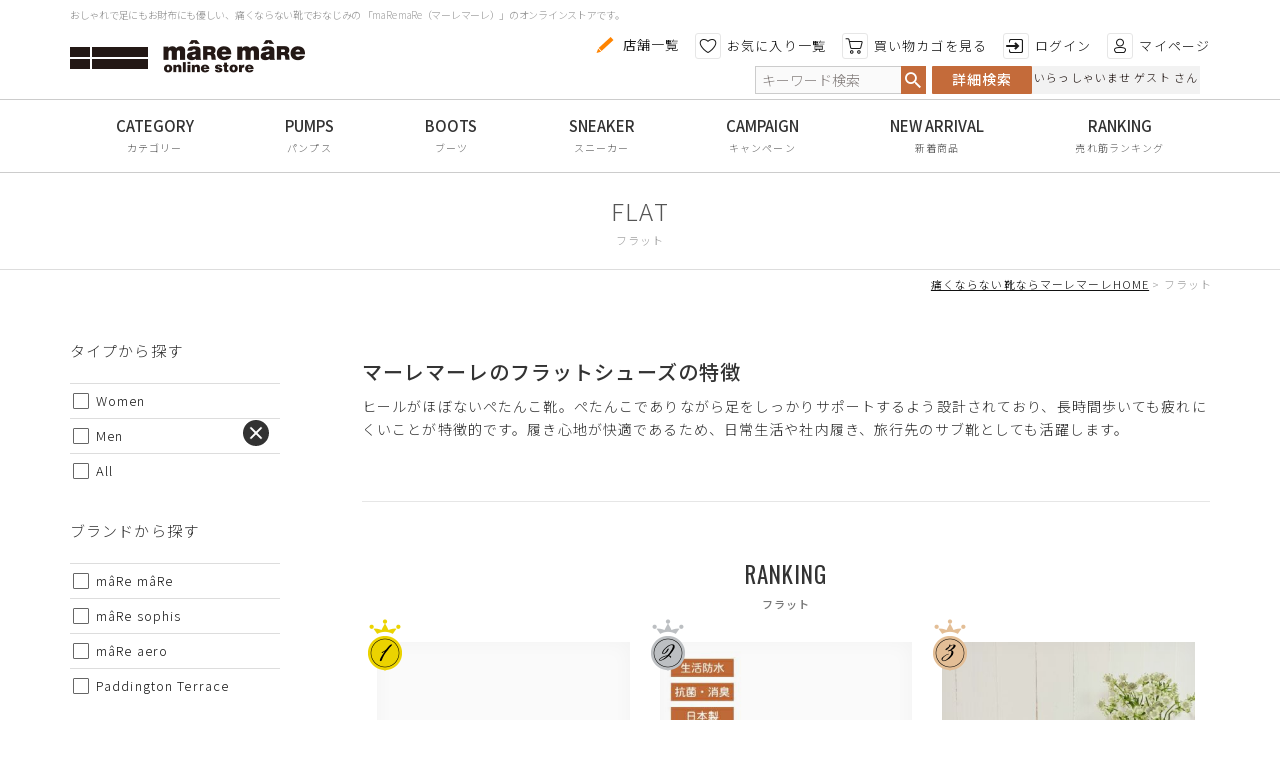

--- FILE ---
content_type: text/html; charset=UTF-8
request_url: https://www.maremare-store.com/campaign-pickup/
body_size: 1869
content:


<div class="box img-xs-fullsize-container bg-gs-15 p-30">

<h2 class="title-6 g-t-5">Campaign &amp; Feature<br>
<small>キャンペーン＆特集</small></h2>

<div class="row d-f fxw-w">

<div class="col-xs-6 col-md-4 p-xs-h-5 g-b-25 g-xs-b-15">
<div class="bg-gs-16 h-100p">
<a href="https://www.maremare-store.com/campaign/2025/12/25/5073/">
<img width="1024" height="1024" src="https://www.maremare-store.com/wp-content/uploads/2025/12/yearendcampaignスクエア-1024x1024.jpg" class="img-responsive img-hover wp-post-image" alt="" decoding="async" loading="lazy" srcset="https://www.maremare-store.com/wp-content/uploads/2025/12/yearendcampaignスクエア-1024x1024.jpg 1024w, https://www.maremare-store.com/wp-content/uploads/2025/12/yearendcampaignスクエア-300x300.jpg 300w, https://www.maremare-store.com/wp-content/uploads/2025/12/yearendcampaignスクエア-150x150.jpg 150w, https://www.maremare-store.com/wp-content/uploads/2025/12/yearendcampaignスクエア-768x768.jpg 768w, https://www.maremare-store.com/wp-content/uploads/2025/12/yearendcampaignスクエア.jpg 1040w" sizes="(max-width: 1024px) 100vw, 1024px" /></a>
<div class="p-15">
<p class="g-b-10"><b class="fw-400"><a href="https://www.maremare-store.com/campaign/2025/12/25/5073/" class="link-1">【本店】ゆく年くる年キャンペーン🎍【2025.12.26(fri) 12:00 -2026.1.5(mon) 11:59】</a></b></p>
<div class="fz-12">
<p>
 本店会員限定！おトクがいっぱい！ 
 ゆく年くる年キャンペーン
【2025.12.26(fri) 12:00 <b>[<a href="https://www.maremare-store.com/campaign/2025/12/25/5073/">…</a>]</b></p>
</div>
</div>
</div>
</div>


<div class="col-xs-6 col-md-4 p-xs-h-5 g-b-25 g-xs-b-15">
<div class="bg-gs-16 h-100p">
<a href="https://www.maremare-store.com/campaign/2025/12/22/7060/">
<img width="1024" height="1024" src="https://www.maremare-store.com/wp-content/uploads/2025/12/歩いても疲れない靴サムネ-1024x1024.jpg" class="img-responsive img-hover wp-post-image" alt="" decoding="async" loading="lazy" srcset="https://www.maremare-store.com/wp-content/uploads/2025/12/歩いても疲れない靴サムネ-1024x1024.jpg 1024w, https://www.maremare-store.com/wp-content/uploads/2025/12/歩いても疲れない靴サムネ-300x300.jpg 300w, https://www.maremare-store.com/wp-content/uploads/2025/12/歩いても疲れない靴サムネ-150x150.jpg 150w, https://www.maremare-store.com/wp-content/uploads/2025/12/歩いても疲れない靴サムネ-768x768.jpg 768w, https://www.maremare-store.com/wp-content/uploads/2025/12/歩いても疲れない靴サムネ.jpg 1080w" sizes="(max-width: 1024px) 100vw, 1024px" /></a>
<div class="p-15">
<p class="g-b-10"><b class="fw-400"><a href="https://www.maremare-store.com/campaign/2025/12/22/7060/" class="link-1">年末年始は“歩くイベント”だらけ！長時間歩いても疲れにくい靴特集</a></b></p>
<div class="fz-12">
<p>
年末年始は“歩くイベント”がいっぱい！疲れにくい靴が必須な理由
年末年始は、意外と「歩く」「立ちっぱなし」が多い季<b>[<a href="https://www.maremare-store.com/campaign/2025/12/22/7060/">…</a>]</b></p>
</div>
</div>
</div>
</div>


<div class="col-xs-6 col-md-4 p-xs-h-5 g-b-25 g-xs-b-15">
<div class="bg-gs-16 h-100p">
<a href="https://www.maremare-store.com/campaign/2025/12/19/7050/">
<img width="1024" height="1024" src="https://www.maremare-store.com/wp-content/uploads/2025/12/ファーシューズ-1024x1024.jpg" class="img-responsive img-hover wp-post-image" alt="" decoding="async" loading="lazy" srcset="https://www.maremare-store.com/wp-content/uploads/2025/12/ファーシューズ-1024x1024.jpg 1024w, https://www.maremare-store.com/wp-content/uploads/2025/12/ファーシューズ-300x300.jpg 300w, https://www.maremare-store.com/wp-content/uploads/2025/12/ファーシューズ-150x150.jpg 150w, https://www.maremare-store.com/wp-content/uploads/2025/12/ファーシューズ-768x768.jpg 768w, https://www.maremare-store.com/wp-content/uploads/2025/12/ファーシューズ.jpg 1080w" sizes="(max-width: 1024px) 100vw, 1024px" /></a>
<div class="p-15">
<p class="g-b-10"><b class="fw-400"><a href="https://www.maremare-store.com/campaign/2025/12/19/7050/" class="link-1">足元ポカポカで冬を快適に。冷え性さんに人気のあったか靴まとめ</a></b></p>
<div class="fz-12">
<p>
冬の冷え対策に！足先の冷えを防ぐ“あったか靴”の選び方
本格的に気温が下がり始める冬は、「足先が冷えてつらい」「外<b>[<a href="https://www.maremare-store.com/campaign/2025/12/19/7050/">…</a>]</b></p>
</div>
</div>
</div>
</div>


<div class="col-xs-6 col-md-4 p-xs-h-5 g-b-25 g-xs-b-15">
<div class="bg-gs-16 h-100p">
<a href="https://www.maremare-store.com/campaign/2025/12/19/5097/">
<img width="1024" height="1024" src="https://www.maremare-store.com/wp-content/uploads/2024/12/WINTERSALEInstagram-1-1024x1024.jpg" class="img-responsive img-hover wp-post-image" alt="" decoding="async" loading="lazy" srcset="https://www.maremare-store.com/wp-content/uploads/2024/12/WINTERSALEInstagram-1-1024x1024.jpg 1024w, https://www.maremare-store.com/wp-content/uploads/2024/12/WINTERSALEInstagram-1-300x300.jpg 300w, https://www.maremare-store.com/wp-content/uploads/2024/12/WINTERSALEInstagram-1-150x150.jpg 150w, https://www.maremare-store.com/wp-content/uploads/2024/12/WINTERSALEInstagram-1-768x768.jpg 768w, https://www.maremare-store.com/wp-content/uploads/2024/12/WINTERSALEInstagram-1.jpg 1040w" sizes="(max-width: 1024px) 100vw, 1024px" /></a>
<div class="p-15">
<p class="g-b-10"><b class="fw-400"><a href="https://www.maremare-store.com/campaign/2025/12/19/5097/" class="link-1">【EC各店】WINTER SALE <ウインターセール>開催⛄</a></b></p>
<div class="fz-12">
<p>&nbsp;

秋冬アイテム一斉プライスダウン！
WINTER SALE＜ウインターセール＞開催⛄
まだまだ大活<b>[<a href="https://www.maremare-store.com/campaign/2025/12/19/5097/">…</a>]</b></p>
</div>
</div>
</div>
</div>


<div class="col-xs-6 col-md-4 p-xs-h-5 g-b-25 g-xs-b-15">
<div class="bg-gs-16 h-100p">
<a href="https://www.maremare-store.com/campaign/2025/12/19/6142/">
<img width="1024" height="1024" src="https://www.maremare-store.com/wp-content/uploads/2025/08/冬季休業のお知らせ-1024x1024.jpg" class="img-responsive img-hover wp-post-image" alt="" decoding="async" loading="lazy" srcset="https://www.maremare-store.com/wp-content/uploads/2025/08/冬季休業のお知らせ-1024x1024.jpg 1024w, https://www.maremare-store.com/wp-content/uploads/2025/08/冬季休業のお知らせ-300x300.jpg 300w, https://www.maremare-store.com/wp-content/uploads/2025/08/冬季休業のお知らせ-150x150.jpg 150w, https://www.maremare-store.com/wp-content/uploads/2025/08/冬季休業のお知らせ-768x768.jpg 768w, https://www.maremare-store.com/wp-content/uploads/2025/08/冬季休業のお知らせ.jpg 1040w" sizes="(max-width: 1024px) 100vw, 1024px" /></a>
<div class="p-15">
<p class="g-b-10"><b class="fw-400"><a href="https://www.maremare-store.com/campaign/2025/12/19/6142/" class="link-1">【マーレマーレEC各店】冬季休業のお知らせ</a></b></p>
<div class="fz-12">
<p>
マーレマーレEC各店冬季休業のお知らせ

平素よりご愛顧いただきありがとうございます。
誠に勝手ながら、下記の<b>[<a href="https://www.maremare-store.com/campaign/2025/12/19/6142/">…</a>]</b></p>
</div>
</div>
</div>
</div>


<div class="col-xs-6 col-md-4 p-xs-h-5 g-b-25 g-xs-b-15">
<div class="bg-gs-16 h-100p">
<a href="https://www.maremare-store.com/campaign/2025/12/12/7040/">
<img width="1024" height="1024" src="https://www.maremare-store.com/wp-content/uploads/2025/12/脱ぎ履きしやすいブーツ-1024x1024.jpg" class="img-responsive img-hover wp-post-image" alt="" decoding="async" loading="lazy" srcset="https://www.maremare-store.com/wp-content/uploads/2025/12/脱ぎ履きしやすいブーツ-1024x1024.jpg 1024w, https://www.maremare-store.com/wp-content/uploads/2025/12/脱ぎ履きしやすいブーツ-300x300.jpg 300w, https://www.maremare-store.com/wp-content/uploads/2025/12/脱ぎ履きしやすいブーツ-150x150.jpg 150w, https://www.maremare-store.com/wp-content/uploads/2025/12/脱ぎ履きしやすいブーツ-768x768.jpg 768w, https://www.maremare-store.com/wp-content/uploads/2025/12/脱ぎ履きしやすいブーツ.jpg 1080w" sizes="(max-width: 1024px) 100vw, 1024px" /></a>
<div class="p-15">
<p class="g-b-10"><b class="fw-400"><a href="https://www.maremare-store.com/campaign/2025/12/12/7040/" class="link-1">年末年始は“脱ぎ履きのしやすさ”が大事！ブーツなのに脱ぎやすい！冬のおでかけに便利な一足</a></b></p>
<div class="fz-12">
<p>
年末年始は“脱ぎ履きのしやすさ”が大事！ブーツ選びはここをチェック
年末年始は、親戚の家へ行ったり、実家でのんびり<b>[<a href="https://www.maremare-store.com/campaign/2025/12/12/7040/">…</a>]</b></p>
</div>
</div>
</div>
</div>

</div>

<div class="text-center g-v-30"><a href="/campaign/" class="btn-1 btn-arrow-6 text-sans-1 text-uppercase">キャンペーン＆特集はこちら</a></div>

</div>




--- FILE ---
content_type: text/html; charset=UTF-8
request_url: https://www.maremare-store.com/sneakers-wp/?_=1767053960226
body_size: 849
content:

<ul class="column_area">
<!-- 記事がある場合 -->
  <!-- サブループ -->
  
        <!--
        はカテゴリー
    -->

    <!-- 上記を使用してCMSにあわせて下にHTMLを作る(一つ分) -->
    <li class="">
      <a href="https://www.maremare-store.com/column/if-you-want-to-give-your-boyfriend-shoes-for-christmas/" class="articleList__wrap">
        <!-- 画像 -->
        <div class="articleList__img_wrap">
                      <img class="articleList__img" src="https://www.maremare-store.com/wp-content/uploads/2025/11/彼氏にプレゼントする靴を選ぶ際のポイント-300x300.jpg" border="0" alt="クリスマスに彼氏へ靴をプレゼントするなら？　選び方やおすすめの靴を紹介">
                  </div>
        <div class="articleList__txt">
          <h3 class="articleList__title">クリスマスに彼氏へ靴をプレゼントするなら？　選び方やおすすめの靴を紹介</h3>
        </div>
      </a>
    </li>

  
        <!--
        はカテゴリー
    -->

    <!-- 上記を使用してCMSにあわせて下にHTMLを作る(一つ分) -->
    <li class="">
      <a href="https://www.maremare-store.com/column/how-do-parents-choose-shoes-to-wear-at-sports-day/" class="articleList__wrap">
        <!-- 画像 -->
        <div class="articleList__img_wrap">
                      <img class="articleList__img" src="https://www.maremare-store.com/wp-content/uploads/2025/10/運動会の応援をする親におすすめの靴-300x300.jpg" border="0" alt="運動会で親が履く靴はどう選ぶ？靴選びのコツとおすすめの靴を紹介！">
                  </div>
        <div class="articleList__txt">
          <h3 class="articleList__title">運動会で親が履く靴はどう選ぶ？靴選びのコツとおすすめの靴を紹介！</h3>
        </div>
      </a>
    </li>

  
        <!--
        はカテゴリー
    -->

    <!-- 上記を使用してCMSにあわせて下にHTMLを作る(一つ分) -->
    <li class="">
      <a href="https://www.maremare-store.com/column/what-kind-of-shoes-do-you-wear-to-the-amusement-park/" class="articleList__wrap">
        <!-- 画像 -->
        <div class="articleList__img_wrap">
                      <img class="articleList__img" src="https://www.maremare-store.com/wp-content/uploads/2025/07/テーマパークや万博、遊園地で履く靴選びのポイントは？-300x300.jpg" border="0" alt="テーマパークや遊園地にはどんな靴で行く？選び方のポイントやおすすめの靴を紹介！">
                  </div>
        <div class="articleList__txt">
          <h3 class="articleList__title">テーマパークや遊園地にはどんな靴で行く？選び方のポイントやおすすめの靴を紹介！</h3>
        </div>
      </a>
    </li>

    <!-- //サブループ -->
<!-- //記事がある場合 -->
</ul>

--- FILE ---
content_type: text/html; charset=UTF-8
request_url: https://www.maremare-store.com/sandals-wp/?_=1767053960227
body_size: 853
content:

<ul class="column_area">
<!-- 記事がある場合 -->
  <!-- サブループ -->
  
        <!--
        はカテゴリー
    -->

    <!-- 上記を使用してCMSにあわせて下にHTMLを作る(一つ分) -->
    <li class="">
      <a href="https://www.maremare-store.com/column/what-kind-of-shoes-do-you-wear-to-the-amusement-park/" class="articleList__wrap">
        <!-- 画像 -->
        <div class="articleList__img_wrap">
                      <img class="articleList__img" src="https://www.maremare-store.com/wp-content/uploads/2025/07/テーマパークや万博、遊園地で履く靴選びのポイントは？-300x300.jpg" border="0" alt="テーマパークや遊園地にはどんな靴で行く？選び方のポイントやおすすめの靴を紹介！">
                  </div>
        <div class="articleList__txt">
          <h3 class="articleList__title">テーマパークや遊園地にはどんな靴で行く？選び方のポイントやおすすめの靴を紹介！</h3>
        </div>
      </a>
    </li>

  
        <!--
        はカテゴリー
    -->

    <!-- 上記を使用してCMSにあわせて下にHTMLを作る(一つ分) -->
    <li class="">
      <a href="https://www.maremare-store.com/column/want-to-improve-my-cold-fee/" class="articleList__wrap">
        <!-- 画像 -->
        <div class="articleList__img_wrap">
                      <img class="articleList__img" src="https://www.maremare-store.com/wp-content/uploads/2025/09/足先の冷えを改善したい！　原因や服装で足元を工夫する方法も紹介-300x300.jpg" border="0" alt="足先の冷えを改善したい！原因や服装で足元を工夫する方法も紹介">
                  </div>
        <div class="articleList__txt">
          <h3 class="articleList__title">足先の冷えを改善したい！原因や服装で足元を工夫する方法も紹介</h3>
        </div>
      </a>
    </li>

  
        <!--
        はカテゴリー
    -->

    <!-- 上記を使用してCMSにあわせて下にHTMLを作る(一つ分) -->
    <li class="">
      <a href="https://www.maremare-store.com/column/what-kind-of-shoes-should-you-wear-towards-the-end-of-summer/" class="articleList__wrap">
        <!-- 画像 -->
        <div class="articleList__img_wrap">
                      <img class="articleList__img" src="https://www.maremare-store.com/wp-content/uploads/2025/07/夏の終わりかけにはどんな靴を選べばいい？靴選びのポイント-300x300.jpg" border="0" alt="夏の終わりかけにはどんな靴がおすすめ？気候に合わせた靴の選び方とおすすめの靴3選">
                  </div>
        <div class="articleList__txt">
          <h3 class="articleList__title">夏の終わりかけにはどんな靴がおすすめ？気候に合わせた靴の選び方とおすすめの靴3選</h3>
        </div>
      </a>
    </li>

    <!-- //サブループ -->
<!-- //記事がある場合 -->
</ul>

--- FILE ---
content_type: text/html; charset=UTF-8
request_url: https://www.maremare-store.com/comfort-shoes-wp/?_=1767053960228
body_size: 848
content:

<ul class="column_area">
<!-- 記事がある場合 -->
  <!-- サブループ -->
  
        <!--
        はカテゴリー
    -->

    <!-- 上記を使用してCMSにあわせて下にHTMLを作る(一つ分) -->
    <li class="">
      <a href="https://www.maremare-store.com/column/how-do-parents-choose-shoes-to-wear-at-sports-day/" class="articleList__wrap">
        <!-- 画像 -->
        <div class="articleList__img_wrap">
                      <img class="articleList__img" src="https://www.maremare-store.com/wp-content/uploads/2025/10/運動会の応援をする親におすすめの靴-300x300.jpg" border="0" alt="運動会で親が履く靴はどう選ぶ？靴選びのコツとおすすめの靴を紹介！">
                  </div>
        <div class="articleList__txt">
          <h3 class="articleList__title">運動会で親が履く靴はどう選ぶ？靴選びのコツとおすすめの靴を紹介！</h3>
        </div>
      </a>
    </li>

  
        <!--
        はカテゴリー
    -->

    <!-- 上記を使用してCMSにあわせて下にHTMLを作る(一つ分) -->
    <li class="">
      <a href="https://www.maremare-store.com/column/shoes-suitable-for-office-casual-wear/" class="articleList__wrap">
        <!-- 画像 -->
        <div class="articleList__img_wrap">
                      <img class="articleList__img" src="https://www.maremare-store.com/wp-content/uploads/2025/03/オフィスカジュアルの靴でおすすめのフラットシューズ-300x300.jpg" border="0" alt="お仕事で履きたい！ オフィスカジュアルに合うおすすめの靴を紹介">
                  </div>
        <div class="articleList__txt">
          <h3 class="articleList__title">お仕事で履きたい！ オフィスカジュアルに合うおすすめの靴を紹介</h3>
        </div>
      </a>
    </li>

  
        <!--
        はカテゴリー
    -->

    <!-- 上記を使用してCMSにあわせて下にHTMLを作る(一つ分) -->
    <li class="">
      <a href="https://www.maremare-store.com/column/what-kind-of-shoes-do-you-wear-to-the-amusement-park/" class="articleList__wrap">
        <!-- 画像 -->
        <div class="articleList__img_wrap">
                      <img class="articleList__img" src="https://www.maremare-store.com/wp-content/uploads/2025/07/テーマパークや万博、遊園地で履く靴選びのポイントは？-300x300.jpg" border="0" alt="テーマパークや遊園地にはどんな靴で行く？選び方のポイントやおすすめの靴を紹介！">
                  </div>
        <div class="articleList__txt">
          <h3 class="articleList__title">テーマパークや遊園地にはどんな靴で行く？選び方のポイントやおすすめの靴を紹介！</h3>
        </div>
      </a>
    </li>

    <!-- //サブループ -->
<!-- //記事がある場合 -->
</ul>

--- FILE ---
content_type: text/html; charset=UTF-8
request_url: https://www.maremare-store.com/flat-shoes-wp/?_=1767053960229
body_size: 848
content:

<ul class="column_area">
<!-- 記事がある場合 -->
  <!-- サブループ -->
  
        <!--
        はカテゴリー
    -->

    <!-- 上記を使用してCMSにあわせて下にHTMLを作る(一つ分) -->
    <li class="">
      <a href="https://www.maremare-store.com/column/how-do-parents-choose-shoes-to-wear-at-sports-day/" class="articleList__wrap">
        <!-- 画像 -->
        <div class="articleList__img_wrap">
                      <img class="articleList__img" src="https://www.maremare-store.com/wp-content/uploads/2025/10/運動会の応援をする親におすすめの靴-300x300.jpg" border="0" alt="運動会で親が履く靴はどう選ぶ？靴選びのコツとおすすめの靴を紹介！">
                  </div>
        <div class="articleList__txt">
          <h3 class="articleList__title">運動会で親が履く靴はどう選ぶ？靴選びのコツとおすすめの靴を紹介！</h3>
        </div>
      </a>
    </li>

  
        <!--
        はカテゴリー
    -->

    <!-- 上記を使用してCMSにあわせて下にHTMLを作る(一つ分) -->
    <li class="">
      <a href="https://www.maremare-store.com/column/shoes-suitable-for-office-casual-wear/" class="articleList__wrap">
        <!-- 画像 -->
        <div class="articleList__img_wrap">
                      <img class="articleList__img" src="https://www.maremare-store.com/wp-content/uploads/2025/03/オフィスカジュアルの靴でおすすめのフラットシューズ-300x300.jpg" border="0" alt="お仕事で履きたい！ オフィスカジュアルに合うおすすめの靴を紹介">
                  </div>
        <div class="articleList__txt">
          <h3 class="articleList__title">お仕事で履きたい！ オフィスカジュアルに合うおすすめの靴を紹介</h3>
        </div>
      </a>
    </li>

  
        <!--
        はカテゴリー
    -->

    <!-- 上記を使用してCMSにあわせて下にHTMLを作る(一つ分) -->
    <li class="">
      <a href="https://www.maremare-store.com/column/what-kind-of-shoes-do-you-wear-to-the-amusement-park/" class="articleList__wrap">
        <!-- 画像 -->
        <div class="articleList__img_wrap">
                      <img class="articleList__img" src="https://www.maremare-store.com/wp-content/uploads/2025/07/テーマパークや万博、遊園地で履く靴選びのポイントは？-300x300.jpg" border="0" alt="テーマパークや遊園地にはどんな靴で行く？選び方のポイントやおすすめの靴を紹介！">
                  </div>
        <div class="articleList__txt">
          <h3 class="articleList__title">テーマパークや遊園地にはどんな靴で行く？選び方のポイントやおすすめの靴を紹介！</h3>
        </div>
      </a>
    </li>

    <!-- //サブループ -->
<!-- //記事がある場合 -->
</ul>

--- FILE ---
content_type: text/html; charset=UTF-8
request_url: https://www.maremare-store.com/boots-wp/?_=1767053960230
body_size: 825
content:

<ul class="column_area">
<!-- 記事がある場合 -->
  <!-- サブループ -->
  
        <!--
        はカテゴリー
    -->

    <!-- 上記を使用してCMSにあわせて下にHTMLを作る(一つ分) -->
    <li class="">
      <a href="https://www.maremare-store.com/column/my-calves-are-tight-when-i-wear-boots/" class="articleList__wrap">
        <!-- 画像 -->
        <div class="articleList__img_wrap">
                      <img class="articleList__img" src="https://www.maremare-store.com/wp-content/uploads/2025/12/ふくらはぎがきつくなりにくいブーツの選び方-300x300.jpg" border="0" alt="ブーツを履くとふくらはぎがきつい！解消法や選び方、おすすめのブーツを紹介">
                  </div>
        <div class="articleList__txt">
          <h3 class="articleList__title">ブーツを履くとふくらはぎがきつい！解消法や選び方、おすすめのブーツを紹介</h3>
        </div>
      </a>
    </li>

  
        <!--
        はカテゴリー
    -->

    <!-- 上記を使用してCMSにあわせて下にHTMLを作る(一つ分) -->
    <li class="">
      <a href="https://www.maremare-store.com/column/if-you-want-to-give-your-boyfriend-shoes-for-christmas/" class="articleList__wrap">
        <!-- 画像 -->
        <div class="articleList__img_wrap">
                      <img class="articleList__img" src="https://www.maremare-store.com/wp-content/uploads/2025/11/彼氏にプレゼントする靴を選ぶ際のポイント-300x300.jpg" border="0" alt="クリスマスに彼氏へ靴をプレゼントするなら？　選び方やおすすめの靴を紹介">
                  </div>
        <div class="articleList__txt">
          <h3 class="articleList__title">クリスマスに彼氏へ靴をプレゼントするなら？　選び方やおすすめの靴を紹介</h3>
        </div>
      </a>
    </li>

  
        <!--
        はカテゴリー
    -->

    <!-- 上記を使用してCMSにあわせて下にHTMLを作る(一つ分) -->
    <li class="">
      <a href="https://www.maremare-store.com/column/hakama-furisode-boots/" class="articleList__wrap">
        <!-- 画像 -->
        <div class="articleList__img_wrap">
                      <img class="articleList__img" src="https://www.maremare-store.com/wp-content/uploads/2025/11/振袖-300x300.jpg" border="0" alt="袴・振袖とブーツの最強コンビ！選び方とコーディネート  成人式・卒業式ブーツおすすめ4選">
                  </div>
        <div class="articleList__txt">
          <h3 class="articleList__title">袴・振袖とブーツの最強コンビ！選び方とコーディネート  成人式・卒業式ブーツおすすめ4選</h3>
        </div>
      </a>
    </li>

    <!-- //サブループ -->
<!-- //記事がある場合 -->
</ul>

--- FILE ---
content_type: text/html; charset=UTF-8
request_url: https://www.maremare-store.com/pumps-wp/?_=1767053960231
body_size: 889
content:

<ul class="column_area">
<!-- 記事がある場合 -->
  <!-- サブループ -->
  
        <!--
        はカテゴリー
    -->

    <!-- 上記を使用してCMSにあわせて下にHTMLを作る(一つ分) -->
    <li class="">
      <a href="https://www.maremare-store.com/column/winter-warmth-starts-from-your-feet/" class="articleList__wrap">
        <!-- 画像 -->
        <div class="articleList__img_wrap">
                      <img class="articleList__img" src="https://www.maremare-store.com/wp-content/uploads/2023/12/32086_4044_株式会社マーレマーレ・ジャパン_温活　靴-300x300.jpg" border="0" alt="冬の温活は足元から！靴にもこだわっておしゃれに温活を始める方法は？">
                  </div>
        <div class="articleList__txt">
          <h3 class="articleList__title">冬の温活は足元から！靴にもこだわっておしゃれに温活を始める方法は？</h3>
        </div>
      </a>
    </li>

  
        <!--
        はカテゴリー
    -->

    <!-- 上記を使用してCMSにあわせて下にHTMLを作る(一つ分) -->
    <li class="">
      <a href="https://www.maremare-store.com/column/shoes-suitable-for-office-casual-wear/" class="articleList__wrap">
        <!-- 画像 -->
        <div class="articleList__img_wrap">
                      <img class="articleList__img" src="https://www.maremare-store.com/wp-content/uploads/2025/03/オフィスカジュアルの靴でおすすめのフラットシューズ-300x300.jpg" border="0" alt="お仕事で履きたい！ オフィスカジュアルに合うおすすめの靴を紹介">
                  </div>
        <div class="articleList__txt">
          <h3 class="articleList__title">お仕事で履きたい！ オフィスカジュアルに合うおすすめの靴を紹介</h3>
        </div>
      </a>
    </li>

  
        <!--
        はカテゴリー
    -->

    <!-- 上記を使用してCMSにあわせて下にHTMLを作る(一つ分) -->
    <li class="">
      <a href="https://www.maremare-store.com/column/what-kind-of-shoes-do-you-wear-to-the-amusement-park/" class="articleList__wrap">
        <!-- 画像 -->
        <div class="articleList__img_wrap">
                      <img class="articleList__img" src="https://www.maremare-store.com/wp-content/uploads/2025/07/テーマパークや万博、遊園地で履く靴選びのポイントは？-300x300.jpg" border="0" alt="テーマパークや遊園地にはどんな靴で行く？選び方のポイントやおすすめの靴を紹介！">
                  </div>
        <div class="articleList__txt">
          <h3 class="articleList__title">テーマパークや遊園地にはどんな靴で行く？選び方のポイントやおすすめの靴を紹介！</h3>
        </div>
      </a>
    </li>

    <!-- //サブループ -->
<!-- //記事がある場合 -->
</ul>

--- FILE ---
content_type: text/html; charset=UTF-8
request_url: https://www.maremare-store.com/ceremony-wp/?_=1767053960232
body_size: 885
content:

<ul class="column_area">
<!-- 記事がある場合 -->
  <!-- サブループ -->
  
        <!--
        はカテゴリー
    -->

    <!-- 上記を使用してCMSにあわせて下にHTMLを作る(一つ分) -->
    <li class="">
      <a href="https://www.maremare-store.com/column/%e5%85%a5%e5%ad%a6%e5%bc%8f%e3%83%bb%e5%85%a5%e5%9c%92%e5%bc%8f%e3%81%ab%e3%81%8a%e3%81%99%e3%81%99%e3%82%81%e3%81%ae%e3%83%91%e3%83%b3%e3%83%97%e3%82%b9%e7%89%b9%e9%9b%86%ef%bc%9a%e3%81%8a%e3%81%97/" class="articleList__wrap">
        <!-- 画像 -->
        <div class="articleList__img_wrap">
                      <img class="articleList__img" src="https://www.maremare-store.com/wp-content/uploads/2024/03/33195_4044_株式会社マーレマーレ・ジャパン_入学式　パンプス0227修正済-300x300.jpg" border="0" alt="入学式・入園式におすすめのパンプス特集：おしゃれで上品なパンプス9選">
                  </div>
        <div class="articleList__txt">
          <h3 class="articleList__title">入学式・入園式におすすめのパンプス特集：おしゃれで上品なパンプス9選</h3>
        </div>
      </a>
    </li>

  
        <!--
        はカテゴリー
    -->

    <!-- 上記を使用してCMSにあわせて下にHTMLを作る(一つ分) -->
    <li class="">
      <a href="https://www.maremare-store.com/column/wedding-pumps/" class="articleList__wrap">
        <!-- 画像 -->
        <div class="articleList__img_wrap">
                      <img class="articleList__img" src="https://www.maremare-store.com/wp-content/uploads/2024/01/27843_4044_株式会社マーレマーレ・ジャパン_結婚式-お呼ばれパンプス-300x300.jpg" border="0" alt="結婚式のお呼ばれ靴、パンプスにはマナーがある？">
                  </div>
        <div class="articleList__txt">
          <h3 class="articleList__title">結婚式のお呼ばれ靴、パンプスにはマナーがある？</h3>
        </div>
      </a>
    </li>

  
        <!--
        はカテゴリー
    -->

    <!-- 上記を使用してCMSにあわせて下にHTMLを作る(一つ分) -->
    <li class="">
      <a href="https://www.maremare-store.com/column/pumps-for-ceremony/" class="articleList__wrap">
        <!-- 画像 -->
        <div class="articleList__img_wrap">
                      <img class="articleList__img" src="https://www.maremare-store.com/wp-content/uploads/2023/01/ママパンプスの選び方5つのポイント-300x300.jpg" border="0" alt="卒園式・卒業式でのママパンプスの選び方は？　服装のマナーや注意点も解説">
                  </div>
        <div class="articleList__txt">
          <h3 class="articleList__title">卒園式・卒業式でのママパンプスの選び方は？　服装のマナーや注意点も解説</h3>
        </div>
      </a>
    </li>

    <!-- //サブループ -->
<!-- //記事がある場合 -->
</ul>

--- FILE ---
content_type: text/html; charset=UTF-8
request_url: https://www.maremare-store.com/recruit-wp/?_=1767053960233
body_size: 779
content:

<ul class="column_area">
<!-- 記事がある場合 -->
  <!-- サブループ -->
  
        <!--
        はカテゴリー
    -->

    <!-- 上記を使用してCMSにあわせて下にHTMLを作る(一つ分) -->
    <li class="">
      <a href="https://www.maremare-store.com/column/characteristics-of-pumps-that-mess-with-socialists/" class="articleList__wrap">
        <!-- 画像 -->
        <div class="articleList__img_wrap">
                      <img class="articleList__img" src="https://www.maremare-store.com/wp-content/uploads/2019/12/4653610_s-300x200.jpg" border="0" alt="社会人でもしっくりくるお仕事パンプスの特徴">
                  </div>
        <div class="articleList__txt">
          <h3 class="articleList__title">社会人でもしっくりくるお仕事パンプスの特徴</h3>
        </div>
      </a>
    </li>

  
        <!--
        はカテゴリー
    -->

    <!-- 上記を使用してCMSにあわせて下にHTMLを作る(一つ分) -->
    <li class="">
      <a href="https://www.maremare-store.com/column/explanation-of-pumps-perfect-for-society/" class="articleList__wrap">
        <!-- 画像 -->
        <div class="articleList__img_wrap">
                      <img class="articleList__img" src="https://www.maremare-store.com/wp-content/uploads/2019/08/1488686_s-300x200.jpg" border="0" alt="社会人にぴったりなパンプスを解説">
                  </div>
        <div class="articleList__txt">
          <h3 class="articleList__title">社会人にぴったりなパンプスを解説</h3>
        </div>
      </a>
    </li>

  
        <!--
        はカテゴリー
    -->

    <!-- 上記を使用してCMSにあわせて下にHTMLを作る(一つ分) -->
    <li class="">
      <a href="https://www.maremare-store.com/column/joat-hunting-is-required-for-recruitment-pumps/" class="articleList__wrap">
        <!-- 画像 -->
        <div class="articleList__img_wrap">
                      <img class="articleList__img" src="https://www.maremare-store.com/wp-content/uploads/2019/07/201907_1夏コーデの主役にも名脇役にもなるサンダル-300x200.jpg" border="0" alt="【就活生必見！】就職活動はリクルート用のパンプスが必須">
                  </div>
        <div class="articleList__txt">
          <h3 class="articleList__title">【就活生必見！】就職活動はリクルート用のパンプスが必須</h3>
        </div>
      </a>
    </li>

    <!-- //サブループ -->
<!-- //記事がある場合 -->
</ul>

--- FILE ---
content_type: text/html; charset=UTF-8
request_url: https://www.maremare-store.com/waterproof-antislip-wp/?_=1767053960234
body_size: 847
content:

<ul class="column_area">
<!-- 記事がある場合 -->
  <!-- サブループ -->
  
        <!--
        はカテゴリー
    -->

    <!-- 上記を使用してCMSにあわせて下にHTMLを作る(一つ分) -->
    <li class="">
      <a href="https://www.maremare-store.com/column/how-to-avoid-falling-on-slippery-roads-in-winter/" class="articleList__wrap">
        <!-- 画像 -->
        <div class="articleList__img_wrap">
                      <img class="articleList__img" src="https://www.maremare-store.com/wp-content/uploads/2023/12/32385_4044_株式会社マーレマーレ・ジャパン_靴　滑る　対策-300x300.jpg" border="0" alt="冬の滑る路面で転倒しないためには？滑りにくい靴でスリップ対策をしよう！">
                  </div>
        <div class="articleList__txt">
          <h3 class="articleList__title">冬の滑る路面で転倒しないためには？滑りにくい靴でスリップ対策をしよう！</h3>
        </div>
      </a>
    </li>

  
        <!--
        はカテゴリー
    -->

    <!-- 上記を使用してCMSにあわせて下にHTMLを作る(一つ分) -->
    <li class="">
      <a href="https://www.maremare-store.com/column/winter-warmth-starts-from-your-feet/" class="articleList__wrap">
        <!-- 画像 -->
        <div class="articleList__img_wrap">
                      <img class="articleList__img" src="https://www.maremare-store.com/wp-content/uploads/2023/12/32086_4044_株式会社マーレマーレ・ジャパン_温活　靴-300x300.jpg" border="0" alt="冬の温活は足元から！靴にもこだわっておしゃれに温活を始める方法は？">
                  </div>
        <div class="articleList__txt">
          <h3 class="articleList__title">冬の温活は足元から！靴にもこだわっておしゃれに温活を始める方法は？</h3>
        </div>
      </a>
    </li>

  
        <!--
        はカテゴリー
    -->

    <!-- 上記を使用してCMSにあわせて下にHTMLを作る(一つ分) -->
    <li class="">
      <a href="https://www.maremare-store.com/column/explain-how-to-select-the-type/" class="articleList__wrap">
        <!-- 画像 -->
        <div class="articleList__img_wrap">
                      <img class="articleList__img" src="https://www.maremare-store.com/wp-content/uploads/2021/06/19243_4044_レインシューズの種類と正しいサイズの選び方を解説-300x200.jpg" border="0" alt="レインシューズの種類と正しいサイズの選び方を解説">
                  </div>
        <div class="articleList__txt">
          <h3 class="articleList__title">レインシューズの種類と正しいサイズの選び方を解説</h3>
        </div>
      </a>
    </li>

    <!-- //サブループ -->
<!-- //記事がある場合 -->
</ul>

--- FILE ---
content_type: text/html; charset=UTF-8
request_url: https://www.maremare-store.com/others-wp/?_=1767053960235
body_size: 925
content:

<ul class="column_area">
<!-- 記事がある場合 -->
  <!-- サブループ -->
  
        <!--
        はカテゴリー
    -->

    <!-- 上記を使用してCMSにあわせて下にHTMLを作る(一つ分) -->
    <li class="">
      <a href="https://www.maremare-store.com/column/winter-warmth-starts-from-your-feet/" class="articleList__wrap">
        <!-- 画像 -->
        <div class="articleList__img_wrap">
                      <img class="articleList__img" src="https://www.maremare-store.com/wp-content/uploads/2023/12/32086_4044_株式会社マーレマーレ・ジャパン_温活　靴-300x300.jpg" border="0" alt="冬の温活は足元から！靴にもこだわっておしゃれに温活を始める方法は？">
                  </div>
        <div class="articleList__txt">
          <h3 class="articleList__title">冬の温活は足元から！靴にもこだわっておしゃれに温活を始める方法は？</h3>
        </div>
      </a>
    </li>

  
        <!--
        はカテゴリー
    -->

    <!-- 上記を使用してCMSにあわせて下にHTMLを作る(一つ分) -->
    <li class="">
      <a href="https://www.maremare-store.com/column/deterioration-of-shoes/" class="articleList__wrap">
        <!-- 画像 -->
        <div class="articleList__img_wrap">
                      <img class="articleList__img" src="https://www.maremare-store.com/wp-content/uploads/2025/07/kasuibunkai_sneaker_480x480-300x300.jpg" border="0" alt="靴を長く履くには…知っておきたい靴の劣化と対策について">
                  </div>
        <div class="articleList__txt">
          <h3 class="articleList__title">靴を長く履くには…知っておきたい靴の劣化と対策について</h3>
        </div>
      </a>
    </li>

  
        <!--
        はカテゴリー
    -->

    <!-- 上記を使用してCMSにあわせて下にHTMLを作る(一つ分) -->
    <li class="">
      <a href="https://www.maremare-store.com/column/%e9%9d%b4%e3%81%ae%e3%82%b5%e3%82%a4%e3%82%ba%e3%81%8c%e5%a4%a7%e3%81%8d%e3%81%84%e3%81%a8%e3%81%8d%e3%81%af%e3%81%a9%e3%81%86%e3%81%99%e3%82%8c%e3%81%b0%e3%82%88%e3%81%84%ef%bc%9f%e7%b0%a1%e5%8d%98/" class="articleList__wrap">
        <!-- 画像 -->
        <div class="articleList__img_wrap">
                      <img class="articleList__img" src="https://www.maremare-store.com/wp-content/uploads/2024/01/32913_4044_株式会社マーレマーレ・ジャパン_靴　大きい-300x300.jpg" border="0" alt="靴のサイズが大きいときはどうすればよい？簡単にできる対処法をご紹介">
                  </div>
        <div class="articleList__txt">
          <h3 class="articleList__title">靴のサイズが大きいときはどうすればよい？簡単にできる対処法をご紹介</h3>
        </div>
      </a>
    </li>

    <!-- //サブループ -->
<!-- //記事がある場合 -->
</ul>

--- FILE ---
content_type: text/css
request_url: https://mare.itembox.design/generate/theme9/fs_original.css?t=20251118042546
body_size: 3975
content:

/*230731追加*/
.itemPrice{
  font-size:14px !important;
 }
 .mare-recommend2-list-inner .FS2_itemPrice_addition{
  font-size: 14px !important;
 }
 .box-ranking .price{
  font-size: 14px !important;
 }
 .box-ranking .tax{
  font-size: 14px !important;
 }
 .fs-c-productPrice__addon{
  font-size: 14px !important;
 }

 .linkBlue{
  /* color:blue !important; */
  text-decoration:underline !important;
 }
.detailBtn{
   text-align: center;
   color: #fff !important;
   background: #918263;
   width: 100%;
   border-radius: 5px;
   margin-top: 5px;
   padding: 3px 0;
}

/*2309共通メニュー改修*/
@media (max-width: 991px) {
  .pcOnly {
    display: none !important;
  }
}

@media (min-width: 992px) {
  .spOnly {
    display: none !important;
  }
}
.dsearch_sp .sds__select select{
	width: 100%;
    padding: 6px;
    border: 1px solid #dfdfdf;
    border-radius: 5px;
    -webkit-appearance: auto;
    -moz-appearance: auto;
    appearance: auto;
    background:#fff;
    font-size:12px;
    font-weight:500;
}
.dsearch_sp .sds__select select:not(:-internal-list-box) {
    overflow: visible !important;
}
.dsearch_sp .sds__select{
	display:flex;
    align-items: center;
}
.dsearch_sp .box p{
	margin-bottom:0;
    max-width: 25%;
    flex: 0 0 25%;
    font-weight:bold;
    font-size:12px;
}

.dsearch_sp .searchForm.searchFormA .searchForm__inner {
    border: 1px solid #dfdfdf;
}
.dsearch_sp .searchForm .searchForm__inner {
    position: relative;
    height: 40px;
    background: #FFF;
    display: flex;
    align-items: center;
}
.dsearch_sp .searchForm.searchFormA .searchForm__inner input[type="text"]{
	border-radius: 6px;
}
.dsearch_sp .searchForm input[type="text"] {
    padding: 10px 45px 10px 14px;
    background: transparent;
    border: none;
    line-height: 1;
    width: 100%;
    display: block;
    font-size: 16px;
    transform: scale(0.8);
    transform-origin: center left;
}
.dsearch_sp .searchForm .searchForm__submit {
    position: absolute;
    top: 50%;
    right: 0;
    transform: translateY(-50%);
    background: transparent;
    border: none;
    line-height: 1;
    padding: 0 6px;
}
.dsearch_sp .sds__hotword {
    padding-top: 15px;
    display: flex;
    align-items: center;
}

.dsearch_sp .sds__hotword .sideTitle {
    width: 18%;
    font-size: 10px;
    padding: 0;
    margin-top: 0;
    margin-bottom: 5px;
    font-weight: bold;
}
.dsearch_sp .sds__hotword ul{
    display: flex;
    flex-wrap: wrap;
    margin: 0;
    padding: 0;
    list-style: none;
}
.dsearch_sp .sds__hotword ul li {
    margin: 0 5px 5px 0;
    list-style: none;
}
.dsearch_sp .sds__hotword ul li a {
    display: block;
    font-size: 10px;
    background: #f2f2f2;
    padding: 5px 3px;
    border-radius: 5px;
    color: #333;
font-weight: 500;
}
.dsearch_sp .form-colors{
max-width: 52%;
    margin-left: auto;
    margin-right: 23%;
    margin-top: -6%;
    margin-bottom: 0;
}
.dsearch_sp .btn-1-extended{
    background-color: #c46b3a;
    margin-top: -10px;
}
.footer_dsearch_sp{
padding:30px 15px;
}
.snsNav {
    list-style: none;
    display: -ms-flex;
    display: flex;
    align-items: center;
}
.snsNav li {
    list-style: none;
}
@media (max-width: 991px){
.snsNav {
    margin-bottom: 30px;
    justify-content: center;
    padding: 0;
}
.snsNav li {
    margin: 0 10px;
}
.snsNav.spOnly{
display:flex;
}
}
@media (max-width: 767px){
#fixedcart_popupbtn {
    bottom: 55px !important;
}
}

.sds__color {
-webkit-appearance: auto;
    -moz-appearance: auto;
    appearance: auto;
    max-width: 191px;
    margin-left: 23%;
    margin-top: -20px;
    margin-bottom: 0;
}

.sds__color ul {
  display: -ms-flex;
  display: flex;
  margin: 5px -5px -10px;
  flex-wrap: wrap;
  gap: 15px 0;
  padding: 0;
  margin-block-start: 0;
  margin-block-end: 0;
}

.sds__color ul input[type="checkbox"] {
  display: none;
}

.sds__color ul li {
  position: relative;
  flex-basis: 25%;
  list-style: none;
  box-sizing: border-box;
  padding: 0 7.5px;
}


.sds__color label {
  border-radius: 50%;
  position: relative;
  height: 34px;
  width: 34px;
  cursor: pointer;
}

.sds__color label:before, .sds__color label > div {
  position: absolute;
  display: block;
  border-radius: 50%;
}

.sds__color label > div {
  top: 0;
  right: 0;
  bottom: 0;
  left: 0;
  z-index: 3;
  background-size: cover;
  border: 1px solid #0002;
}

.sds__color label:before {
  content: "";
  position: absolute;
  top: 0px;
  right: 0px;
  bottom: 0px;
  left: 0px;
  border: 1px solid #dfdfdf;
  background: #fff;
  z-index: 2;
}

.sds__color label span {
  display: none;
}

.sds__color input[type=checkbox]:checked + label:before {
    border-color: #ccc !important;
    transition: 0.05s;
    top: -5px;
    right: -5px;
    bottom: -5px;
    left: -5px;
  transition: 0.05s;
}

@media(max-width:991px){
#FreesSpark_03pu{
bottom:55px !important;
}
._fs_chat{
z-index: 999 !important;
}
}
.ecbn-selection-wrapper .ecbn-selection-slider-controls-direction a{
z-index: 99 !important;
}

/* 202309 */
.newArrButton {display: none;}
@media (max-width: 767px) {
 .fs-body-top #new .mare-recommend2-newitem ul>li {
  width: 50%;
 }
 .fs-body-top #new .mare-recommend2-newitem ul>li:nth-child(n + 5) {display: none;}
 .newArrButton {
  display: block;
  margin-top: -30px;
  margin-bottom: 30px;
  text-align: center;
 }
 .newArrButton .button {
  position: relative;
    background: #000;
    color: #fff;
    width: 50%;
    display: block;
    margin: 0 auto;
    padding: 2% 0px 2% 15%;
    font-size: 12px;
 }
 .newArrButton .button::after {
  position: absolute;
    content: "＞";
    right: 10%;
 }
}

/* 231005追加 */
body.fs-body-product .fs-c-variationList__item__title{
  font-weight: bold;
}

body.fs-body-product .fs-c-button--primary{
  background-color: #c46b3a;
}

/* 231201追加 */
#fs_ShoppingCart .fixedCart{
  bottom: 0;
}
@media (max-width: 767px){
  #fs_ShoppingCart .box .box-shop-info{
    display: none;
  }
  #fs_ShoppingCart .footer-category-links:first-child{
    display: none;
  }
  #fs_ShoppingCart .footer_dsearch_sp{
    display: none;
  }
  #fs_ShoppingCart #fixedNav{
    display: none;
  }
}

/* 231204 */
.m-b{
margin-bottom:30px;
}
@media screen and (min-width: 992px){
.m-b{
margin-bottom:60px;
}
}

.textLink{
  text-decoration: underline;
  color: #333;
}
.textLink:hover{
  text-decoration: none;
}

.text--center{
    text-align: center!important;
}

/* 240123 */
.sec_column {
  border-top: 1px solid #e6e6e6;
  padding-top: 30px;
  margin-bottom: 30px;
}
.column_area {
  display: block;
  margin: 0;
  padding: 0;
}
.column_area li {
  list-style: none;
  padding: 15px 0;
}
.column_area li:not(:last-child) {
  border-bottom: 1px solid #e6e6e6;
}
.column_area li a {
  display: flex;
  color: #333;
}
.column_area li a .articleList__img_wrap {
  width: 20%;
  margin-right: 5%;
}
.column_area li a .articleList__img_wrap img {
  width: 100%;
  max-width: 100%;
}
.column_area li a .articleList__txt {
  width: 75%;
}
.column_area li a .articleList__txt .articleList__title {
  font-size: 14px;
  color: #333;
  font-weight: 300;
  margin: 0;
  overflow: hidden;
  display: -webkit-box;
  -webkit-box-orient: vertical;
  -webkit-line-clamp: 2;
}
.label-item-rank1,
.label-item-rank2,
.label-item-rank3 {
  background-color: #fed66b;
}

/* 240215追加 */
.mare-recommend2-newitem.mare-recommend-for-group{
  border-bottom: none !important;
  padding: 30px 0 0;
  border-top: 1px solid #e6e6e6;
}

@media screen and (min-width: 768px){
  .mare-recommend2-newitem.mare-recommend-for-group{
    display: none;
  }
}

body.fs-body-top .newArrButton{
  display: block !important;
  text-align: center;
  margin-bottom: 30px;
}

@media screen and (min-width: 768px){
  body.fs-body-top .mare-recommend2-newitem{
    margin-bottom: 30px;

  }
}

/* 240410 追加 */
.category-faq .sp-br {
    display: none;
}
.category-faq .tlt {
    font-size: 20px;
}
.category-faq .accordion {
    margin: 3em auto;
    width: 100%;
}
.category-faq .toggle {
    display: none;
}
.category-faq .option {
    position: relative;
    margin-bottom: 1em;
    border: solid 1px #ccc;
}
.category-faq .title,
.category-faq .content {
    -webkit-backface-visibility: hidden;
    backface-visibility: hidden;
    transform: translateZ(0);
    transition: all 0.3s;
}
.category-faq .title {
    padding: 1em;
    display: block;
    color: #333;
    font-weight: bold;
}
.category-faq .title::after,
.category-faq .title::before {
    content: "";
    position: absolute;
    right: 1.25em;
    top: 1.25em;
    width: 2px;
    height: 0.75em;
    background-color: #999;
    transition: all 0.3s;
}
.category-faq .title::after {
    transform: rotate(90deg);
}
.category-faq .content {
    max-height: 0;
    overflow: hidden;
    overflow-wrap: break-word;
}
.category-faq .content p {
    margin: 0;
    padding: 0 1em 1em;
    font-size: 0.9em;
    line-height: 1.5;
}
.category-faq .toggle:checked + .title + .content {
    max-height: 500px;
    transition: all 1.5s;
}
.category-faq .toggle:checked + .title::before {
    transform: rotate(90deg) !important;
}

@media screen and (max-width: 767px){
    .category-faq .sp-br {
        display: block;
    }
    .category-faq .tlt {
       font-size: 16px;
    }
}

/* 240510 追加 */
.ttl-h1 {
    grid-row-start: 1;
    font-size: 24px;
    text-align: center;
    margin-bottom: 20px;
    font-family: "UD デジタル 教科書体 NK-B", "BIZ UDゴシック Regular", "Hiragino Kaku Gothic ProN", "ascii";
    color: #880015;
}

@media screen and (max-width: 767px){
   .ttl-h1 {
       font-size: 14px;
   }
}

@media screen and (min-width: 992px) {
    .fs-l-page .box-trend-keywords-phone-reverse-3 .box-trend-keywords {
        grid-row-start: 2;
    }
}

/* 240520 追加 */
.footer-category-links .a-block{
  display: inline-block;
  text-decoration: underline;
  margin-bottom: 30px;
  color: #666666;
}

  .mare-item-desc > a{
    text-decoration: underline;
    color: #666666;
  }

/* 240708 追加 */
@media screen and (max-width: 767px){

.header-nav.fs-clientInfo>li:nth-child(3) {
      display: block  !important;
      margin-top: 2px;
}
.header-nav.fs-clientInfo li+li {
      margin-right: 3px;
}

._fs_chat_explanation {
    bottom: 10px;
}

}

/* 241126 追加 */
.keyword-title {
    font-size: 20px;
    margin-bottom: 10px;
}
.col-xs-6.column-box img{
    height: auto;
}

@media screen and (max-width: 767px){
.col-xs-6.column-box {
width: 50%;
}
}

/* 241223 追加 */
@media (max-width: 991px) {
    .header-inner .header-logo {
        left: 10px;
    }
    .sp-header-link {
        right: 0!important;
        left: auto!important;
    }
    .site-header .header-nav {
        right: 50px;
    }
  #_rcmdjp_display_9 .box-ranking .box-ranking{
    display: flex !important;
    flex-wrap: nowrap !important;
    gap: 10px;
    overflow-x: auto;
    -webkit-overflow-scrolling: touch;
    scroll-snap-type: x mandatory;
    padding-bottom: 12px;
    scrollbar-width: thin !important;
    scrollbar-color: rgba(0, 0, 0, .35) #eee !important;
    margin-bottom: 20px;
  }
  #_rcmdjp_display_9 .box-ranking .box-ranking>[class^=col-xs-]::after {
    top: -2px;
  }
  #_rcmdjp_display_9 .box-ranking .box-ranking > [class^="col-"]{
    flex: 0 0 40%;
    scroll-snap-align: start;
  }
  #_rcmdjp_display_9 .img-lightgrayed img{
    display:block; width:100%; height:auto;
  }
  #_rcmdjp_display_9 .box-ranking .box-ranking::-webkit-scrollbar{ display:none; }
  #_rcmdjp_display_9 .box-ranking .box-ranking{ scrollbar-width: none; }

  #_rcmdjp_display_10 .box-ranking .box-ranking{
    display: flex !important;
    flex-wrap: nowrap !important;
    gap: 10px;
    overflow-x: auto;
    -webkit-overflow-scrolling: touch;
    scroll-snap-type: x mandatory;
    padding-bottom: 12px;
    scrollbar-width: thin !important;
    scrollbar-color: rgba(0, 0, 0, .35) #eee !important;
    margin-bottom: 20px;
  }
  #_rcmdjp_display_10 .box-ranking .box-ranking>[class^=col-xs-]::after {
    top: -2px;
  }
  #_rcmdjp_display_10 .box-ranking .box-ranking > [class^="col-"]{
    flex: 0 0 40%;
    scroll-snap-align: start;
  }
  #_rcmdjp_display_10 .img-lightgrayed img{
    display:block; width:100%; height:auto;
  }
  #_rcmdjp_display_10 .box-ranking .box-ranking::-webkit-scrollbar{ display:none; }
  #_rcmdjp_display_10 .box-ranking .box-ranking{ scrollbar-width: none; }

  #_rcmdjp_display_11 .box-ranking .box-ranking{
    display: flex !important;
    flex-wrap: nowrap !important;
    gap: 10px;
    overflow-x: auto;
    -webkit-overflow-scrolling: touch;
    scroll-snap-type: x mandatory;
    padding-bottom: 12px;
    scrollbar-width: thin !important;
    scrollbar-color: rgba(0, 0, 0, .35) #eee !important;
    margin-bottom: 20px;
  }
  #_rcmdjp_display_11 .box-ranking .box-ranking>[class^=col-xs-]::after {
    top: -2px;
  }
  #_rcmdjp_display_11 .box-ranking .box-ranking > [class^="col-"]{
    flex: 0 0 40%;
    scroll-snap-align: start;
  }
  #_rcmdjp_display_11 .img-lightgrayed img{
    display:block; width:100%; height:auto;
  }
  #_rcmdjp_display_11 .box-ranking .box-ranking::-webkit-scrollbar{ display:none; }
  #_rcmdjp_display_11 .box-ranking .box-ranking{ scrollbar-width: none; }
}

    .itempage-ranking.top-ranking .row {
        margin-left: 0;
        margin-right: 0;
    }
    .itempage-ranking.top-ranking .tabSwitch {
        position: relative;
        display: flex;
        list-style: none;
        padding: 0 0 5px;
        margin-bottom: 20px;
    }

    .itempage-ranking.top-ranking.spOnly .tabSwitch li {
        padding: 10px 0;
    }
    .itempage-ranking.top-ranking .tabSwitch li.active {
        background: #918263;
        color: #fff;
    }
    .itempage-ranking.top-ranking .tabSwitch li.active:after {
        content: "";
        display: block;
        width: 0;
        height: 0;
        border-right: 7.5px solid transparent;
        border-top: 5px solid #918263;
        border-left: 7.5px solid transparent;
        position: absolute;
        top: 100%;
        left: 0;
        right: 0;
        margin: auto;
    }
    .itempage-ranking.top-ranking .tabSwitch li {
        position: relative;
        width: 33.33%;
        padding: 10px;
        text-align: center;
        background: #F2F2F2;
        font-size: 12px;
        font-weight: 400;
        transition: 0.3s;
    }
    .itempage-ranking.top-ranking li span {
        font-size: 10px;
    }
    .itempage-ranking.top-ranking .tabSwitch li + li {
        border-left: solid 1px #DFDFDF;
    }
    .itempage-ranking.top-ranking .morebtnWrap {
        text-align: center;
    }
    .itempage-ranking.top-ranking .morebtnWrap a {
        color: #fff;
        background: #000;
    }
    .itempage-ranking.top-ranking .morebtnWrap a {
        position: relative;
        transition: 0.3s;
        width: 165px;
        line-height: 1;
        padding: 9px 30px;
        display: inline-block;
        text-align: center;
        font-size: 10px;
        font-weight: 400;
        border: 1px solid #C4C4C4;
        border-radius: 5px;
        color: #000;
    }

    .itempage-ranking.top-ranking .tabSwitch li{
        padding: 10px 0;
      }
      .itempage-ranking.top-ranking .morebtnWrap a{
        color: #fff;
        background: #000;
      }
      .itempage-ranking.top-ranking .morebtnWrap a::after{
        border-color: #fff;
      }
.itempage-ranking.top-ranking .mare-recommend2-newitem.mare-recommend-for-group {
      display: block;
}
.fs-body-top .itempage-ranking.top-ranking .mare-recommend2-newitem ul>li:last-child{
      display: block;
}

.mare-recommend2.rankingitem .mare-recommend2-link-1-inner::after {
    content: '';
    position: absolute;
    top: -5px;
    left: 0px;
    width: 60px;
    height: 60px;
    background-repeat: no-repeat;
    background-size: contain;
    background-position: top left;
    z-index: 2;
    pointer-events: none;
}
.mare-recommend2.rankingitem li:nth-child(1) .mare-recommend2-link-1-inner::after {
    background-image: url(https://mare.itembox.design/item/img/common/icon-rank-1.png);
}
.mare-recommend2.rankingitem li:nth-child(2) .mare-recommend2-link-1-inner::after {
    background-image: url(https://mare.itembox.design/item/img/common/icon-rank-2.png);
}
.mare-recommend2.rankingitem li:nth-child(3) .mare-recommend2-link-1-inner::after {
    background-image: url(https://mare.itembox.design/item/img/common/icon-rank-3.png);
}

@media screen and (min-width: 768px){
.itempage-ranking.top-ranking .morebtnWrap a {
  width: 220px;
  font-size: 16px;
}
}
@media screen and (max-width: 767px){

.header-nav.fs-clientInfo>li:nth-child(4) {
      display: block  !important;
      margin-top: 2px;
}
}

@media screen and (min-width: 992px) {
#site-header {
    width: 100%;
    transition: all 0.3s ease;
    position: sticky;
    z-index: 999;
}
#site-header .header-inner .fs-l-header__welcomeMsg {
        display: flex;
        background-color: initial;
        gap:20px;
        top: 64px;
}
#site-header .header-inner .fs-l-header__welcomeMsg .global-nav-search.form-search {
        display: flex;
}
#site-header .header-inner .fs-l-header__welcomeMsg  .form-search .fs-p-searchForm__button {
        height: 2.5em;
}
#site-header .header-inner .fs-l-header__welcomeMsg .global-nav-search.form-search .global-nav-search-btn.btn-12 {
        min-width: 120px;
        min-width: 100px;
        padding: 4px 0 0 0;
}

#site-header .header-inner .fs-l-header__welcomeMsg .fs-p-welcomeMsg {
        background-color: #f2f2f2;
        padding: 2px;
}
.global-nav.global-nav-desktop .global-nav-inner {
    display: block;
}
}

/* 250220 追加 */
.product-staff-snap {
    justify-content: flex-end;
    font-size: 13px;
    display: flex;
}
@media screen and (min-width: 768px) {
.col-1 .box-sns {
        margin-bottom: 20px;
    }

   .typeSearchTabs {
        display: block !important;
    }
.fs-body-top .mare-recommend2-pickup ul>li:last-child {
        display: block !important;
    }
.typeSearchTabs .button { padding: 2% 0px 2% 20%; }

}
}

--- FILE ---
content_type: text/css
request_url: https://mare.itembox.design/item/css/styles.css?t=20251226114806
body_size: 145809
content:
@import url("https://fonts.googleapis.com/css2?family=Noto+Sans+JP:wght@300;500&family=Oswald:wght@300;400&display=swap");@use "sass:math";.btn-1,.btn-1-extended,.btn-bordered-1,.btn-bordered-1-extended,.btn-2,.btn-2-extended,.btn-bordered-2,.btn-bordered-2-extended,.btn-3,.btn-3-extended,.btn-bordered-3,.btn-bordered-3-extended,.btn-4,.btn-4-extended,.btn-bordered-4,.btn-bordered-4-extended,.btn-5,.btn-5-extended,.btn-bordered-5,.btn-bordered-5-extended,.btn-6,.btn-6-extended,.btn-bordered-6,.btn-bordered-6-extended,.btn-7,.btn-7-extended,.btn-bordered-7,.btn-bordered-7-extended,.btn-8,.btn-8-extended,.btn-bordered-8,.btn-bordered-8-extended,.btn-9,.btn-9-extended,.btn-bordered-9,.btn-bordered-9-extended,.btn-10,.btn-10-extended,.btn-bordered-10,.btn-bordered-10-extended,.btn-11,.btn-11-extended,.btn-bordered-11,.btn-bordered-11-extended,.btn-12,.btn-12-extended,.btn-bordered-12,.btn-bordered-12-extended,.btn-13,.btn-13-extended,.btn-bordered-13,.btn-bordered-13-extended,.btn-14,.btn-14-extended,.btn-bordered-14,.btn-bordered-14-extended,.btn-15,.btn-15-extended,.btn-bordered-15,.btn-bordered-15-extended,.btn-16,.btn-16-extended,.btn-bordered-16,.btn-bordered-16-extended,.btn-17,.btn-17-extended,.btn-bordered-17,.btn-bordered-17-extended,.btn-18,.btn-18-extended,.btn-bordered-18,.btn-bordered-18-extended,.btn-19,.btn-19-extended,.btn-bordered-19,.btn-bordered-19-extended,.btn-20,.btn-20-extended,.btn-bordered-20,.btn-bordered-20-extended,.btn-21,.btn-21-extended,.btn-bordered-21,.btn-bordered-21-extended,.btn-22,.btn-22-extended,.btn-bordered-22,.btn-bordered-22-extended,.btn-23,.btn-23-extended,.btn-bordered-23,.btn-bordered-23-extended,.btn-24,.btn-24-extended,.btn-bordered-24,.btn-bordered-24-extended,.header-nav a,.menu-trigger,.menu-trigger:before,.menu-trigger:after,.global-nav-list-1>li a,.fs-c-button--primary,.fs-c-button--secondary,.fs-c-button--standard,.fs-c-button--myPageTop,.fs-c-button--guestPurchase,.fs-c-listTable th .fs-c-button--secondary,.fs-c-listTable td .fs-c-button--secondary,.fs-c-listTable th .fs-c-button--delete,.fs-c-listTable td .fs-c-button--delete,.fs-c-accountService>li a,.fs-c-postage__list dt,.fs-c-productReview__allReviews .fs-c-button--plain,.fs-c-productReview__addReview .fs-c-button--plain,.fs-c-wishlistProduct__viewAllProducts,.wp-block-button__link,.mare-shop-list-region a,.mare-shop-list-format a,.mare-shop-list-handling a,.mare-shop-archive-texts .read-more a,.mare-shop-archive-tax a,.mare-shop-table a{transition:.2s linear}/*!
 * Bootstrap v3.4.1 (https://getbootstrap.com/)
 * Copyright 2011-2019 Twitter, Inc.
 * Licensed under MIT (https://github.com/twbs/bootstrap/blob/master/LICENSE)
 *//*! normalize.css v3.0.3 | MIT License | github.com/necolas/normalize.css */html{font-family:sans-serif;-ms-text-size-adjust:100%;-webkit-text-size-adjust:100%}body{margin:0}article,aside,details,figcaption,figure,footer,header,hgroup,main,menu,nav,section,summary{display:block}audio,canvas,progress,video{display:inline-block;vertical-align:baseline}audio:not([controls]){display:none;height:0}[hidden],template{display:none}a{background-color:transparent}a:active,a:hover{outline:0}abbr[title]{border-bottom:none;text-decoration:underline;-webkit-text-decoration:underline dotted;text-decoration:underline dotted}b,strong{font-weight:bold}dfn{font-style:italic}h1{font-size:2em;margin:0.67em 0}mark{background:#ff0;color:#000}small{font-size:80%}sub,sup{font-size:75%;line-height:0;position:relative;vertical-align:baseline}sup{top:-0.5em}sub{bottom:-0.25em}img{border:0}svg:not(:root){overflow:hidden}figure{margin:1em 40px}hr{box-sizing:content-box;height:0}pre{overflow:auto}code,kbd,pre,samp{font-family:monospace, monospace;font-size:1em}button,input,optgroup,select,textarea{color:inherit;font:inherit;margin:0}button{overflow:visible}button,select{text-transform:none}button,html input[type="button"],input[type="reset"],input[type="submit"]{-webkit-appearance:button;cursor:pointer}button[disabled],html input[disabled]{cursor:default}button::-moz-focus-inner,input::-moz-focus-inner{border:0;padding:0}input{line-height:normal}input[type="checkbox"],input[type="radio"]{box-sizing:border-box;padding:0}input[type="number"]::-webkit-inner-spin-button,input[type="number"]::-webkit-outer-spin-button{height:auto}input[type="search"]{-webkit-appearance:textfield;box-sizing:content-box}input[type="search"]::-webkit-search-cancel-button,input[type="search"]::-webkit-search-decoration{-webkit-appearance:none}fieldset{border:1px solid #c0c0c0;margin:0 2px;padding:0.35em 0.625em 0.75em}legend{border:0;padding:0}textarea{overflow:auto}optgroup{font-weight:bold}table{border-collapse:collapse;border-spacing:0}td,th{padding:0}/*! Source: https://github.com/h5bp/html5-boilerplate/blob/master/src/css/main.css */@media print{*,*:before,*:after{color:#000 !important;text-shadow:none !important;background:transparent !important;box-shadow:none !important}a,a:visited{text-decoration:underline}a[href]:after{content:" (" attr(href) ")"}abbr[title]:after{content:" (" attr(title) ")"}a[href^="#"]:after,a[href^="javascript:"]:after{content:""}pre,blockquote{border:1px solid #999;page-break-inside:avoid}thead{display:table-header-group}tr,img{page-break-inside:avoid}img{max-width:100% !important}p,h2,h3{orphans:3;widows:3}h2,h3{page-break-after:avoid}.navbar{display:none}.btn>.caret,.dropup>.btn>.caret{border-top-color:#000 !important}.label{border:1px solid #000}.table,.wp-block-table table{border-collapse:collapse !important}.table td,.wp-block-table table td,.table th,.wp-block-table table th{background-color:#fff !important}.table-bordered th,.table-bordered td{border:1px solid #ddd !important}}@font-face{font-family:"Glyphicons Halflings";src:url("../lib/bootstrap/fonts/bootstrap/glyphicons-halflings-regular.eot");src:url("../lib/bootstrap/fonts/bootstrap/glyphicons-halflings-regular.eot?#iefix") format("embedded-opentype"),url("../lib/bootstrap/fonts/bootstrap/glyphicons-halflings-regular.woff2") format("woff2"),url("../lib/bootstrap/fonts/bootstrap/glyphicons-halflings-regular.woff") format("woff"),url("../lib/bootstrap/fonts/bootstrap/glyphicons-halflings-regular.ttf") format("truetype"),url("../lib/bootstrap/fonts/bootstrap/glyphicons-halflings-regular.svg#glyphicons_halflingsregular") format("svg")}.glyphicon{position:relative;top:1px;display:inline-block;font-family:"Glyphicons Halflings";font-style:normal;font-weight:400;line-height:1;-webkit-font-smoothing:antialiased;-moz-osx-font-smoothing:grayscale}.glyphicon-asterisk:before{content:"\002a"}.glyphicon-plus:before{content:"\002b"}.glyphicon-euro:before,.glyphicon-eur:before{content:"\20ac"}.glyphicon-minus:before{content:"\2212"}.glyphicon-cloud:before{content:"\2601"}.glyphicon-envelope:before{content:"\2709"}.glyphicon-pencil:before{content:"\270f"}.glyphicon-glass:before{content:"\e001"}.glyphicon-music:before{content:"\e002"}.glyphicon-search:before{content:"\e003"}.glyphicon-heart:before{content:"\e005"}.glyphicon-star:before{content:"\e006"}.glyphicon-star-empty:before{content:"\e007"}.glyphicon-user:before{content:"\e008"}.glyphicon-film:before{content:"\e009"}.glyphicon-th-large:before{content:"\e010"}.glyphicon-th:before{content:"\e011"}.glyphicon-th-list:before{content:"\e012"}.glyphicon-ok:before{content:"\e013"}.glyphicon-remove:before{content:"\e014"}.glyphicon-zoom-in:before{content:"\e015"}.glyphicon-zoom-out:before{content:"\e016"}.glyphicon-off:before{content:"\e017"}.glyphicon-signal:before{content:"\e018"}.glyphicon-cog:before{content:"\e019"}.glyphicon-trash:before{content:"\e020"}.glyphicon-home:before{content:"\e021"}.glyphicon-file:before{content:"\e022"}.glyphicon-time:before{content:"\e023"}.glyphicon-road:before{content:"\e024"}.glyphicon-download-alt:before{content:"\e025"}.glyphicon-download:before{content:"\e026"}.glyphicon-upload:before{content:"\e027"}.glyphicon-inbox:before{content:"\e028"}.glyphicon-play-circle:before{content:"\e029"}.glyphicon-repeat:before{content:"\e030"}.glyphicon-refresh:before{content:"\e031"}.glyphicon-list-alt:before{content:"\e032"}.glyphicon-lock:before{content:"\e033"}.glyphicon-flag:before{content:"\e034"}.glyphicon-headphones:before{content:"\e035"}.glyphicon-volume-off:before{content:"\e036"}.glyphicon-volume-down:before{content:"\e037"}.glyphicon-volume-up:before{content:"\e038"}.glyphicon-qrcode:before{content:"\e039"}.glyphicon-barcode:before{content:"\e040"}.glyphicon-tag:before{content:"\e041"}.glyphicon-tags:before{content:"\e042"}.glyphicon-book:before{content:"\e043"}.glyphicon-bookmark:before{content:"\e044"}.glyphicon-print:before{content:"\e045"}.glyphicon-camera:before{content:"\e046"}.glyphicon-font:before{content:"\e047"}.glyphicon-bold:before{content:"\e048"}.glyphicon-italic:before{content:"\e049"}.glyphicon-text-height:before{content:"\e050"}.glyphicon-text-width:before{content:"\e051"}.glyphicon-align-left:before{content:"\e052"}.glyphicon-align-center:before{content:"\e053"}.glyphicon-align-right:before{content:"\e054"}.glyphicon-align-justify:before{content:"\e055"}.glyphicon-list:before{content:"\e056"}.glyphicon-indent-left:before{content:"\e057"}.glyphicon-indent-right:before{content:"\e058"}.glyphicon-facetime-video:before{content:"\e059"}.glyphicon-picture:before{content:"\e060"}.glyphicon-map-marker:before{content:"\e062"}.glyphicon-adjust:before{content:"\e063"}.glyphicon-tint:before{content:"\e064"}.glyphicon-edit:before{content:"\e065"}.glyphicon-share:before{content:"\e066"}.glyphicon-check:before{content:"\e067"}.glyphicon-move:before{content:"\e068"}.glyphicon-step-backward:before{content:"\e069"}.glyphicon-fast-backward:before{content:"\e070"}.glyphicon-backward:before{content:"\e071"}.glyphicon-play:before{content:"\e072"}.glyphicon-pause:before{content:"\e073"}.glyphicon-stop:before{content:"\e074"}.glyphicon-forward:before{content:"\e075"}.glyphicon-fast-forward:before{content:"\e076"}.glyphicon-step-forward:before{content:"\e077"}.glyphicon-eject:before{content:"\e078"}.glyphicon-chevron-left:before{content:"\e079"}.glyphicon-chevron-right:before{content:"\e080"}.glyphicon-plus-sign:before{content:"\e081"}.glyphicon-minus-sign:before{content:"\e082"}.glyphicon-remove-sign:before{content:"\e083"}.glyphicon-ok-sign:before{content:"\e084"}.glyphicon-question-sign:before{content:"\e085"}.glyphicon-info-sign:before{content:"\e086"}.glyphicon-screenshot:before{content:"\e087"}.glyphicon-remove-circle:before{content:"\e088"}.glyphicon-ok-circle:before{content:"\e089"}.glyphicon-ban-circle:before{content:"\e090"}.glyphicon-arrow-left:before{content:"\e091"}.glyphicon-arrow-right:before{content:"\e092"}.glyphicon-arrow-up:before{content:"\e093"}.glyphicon-arrow-down:before{content:"\e094"}.glyphicon-share-alt:before{content:"\e095"}.glyphicon-resize-full:before{content:"\e096"}.glyphicon-resize-small:before{content:"\e097"}.glyphicon-exclamation-sign:before{content:"\e101"}.glyphicon-gift:before{content:"\e102"}.glyphicon-leaf:before{content:"\e103"}.glyphicon-fire:before{content:"\e104"}.glyphicon-eye-open:before{content:"\e105"}.glyphicon-eye-close:before{content:"\e106"}.glyphicon-warning-sign:before{content:"\e107"}.glyphicon-plane:before{content:"\e108"}.glyphicon-calendar:before{content:"\e109"}.glyphicon-random:before{content:"\e110"}.glyphicon-comment:before{content:"\e111"}.glyphicon-magnet:before{content:"\e112"}.glyphicon-chevron-up:before{content:"\e113"}.glyphicon-chevron-down:before{content:"\e114"}.glyphicon-retweet:before{content:"\e115"}.glyphicon-shopping-cart:before{content:"\e116"}.glyphicon-folder-close:before{content:"\e117"}.glyphicon-folder-open:before{content:"\e118"}.glyphicon-resize-vertical:before{content:"\e119"}.glyphicon-resize-horizontal:before{content:"\e120"}.glyphicon-hdd:before{content:"\e121"}.glyphicon-bullhorn:before{content:"\e122"}.glyphicon-bell:before{content:"\e123"}.glyphicon-certificate:before{content:"\e124"}.glyphicon-thumbs-up:before{content:"\e125"}.glyphicon-thumbs-down:before{content:"\e126"}.glyphicon-hand-right:before{content:"\e127"}.glyphicon-hand-left:before{content:"\e128"}.glyphicon-hand-up:before{content:"\e129"}.glyphicon-hand-down:before{content:"\e130"}.glyphicon-circle-arrow-right:before{content:"\e131"}.glyphicon-circle-arrow-left:before{content:"\e132"}.glyphicon-circle-arrow-up:before{content:"\e133"}.glyphicon-circle-arrow-down:before{content:"\e134"}.glyphicon-globe:before{content:"\e135"}.glyphicon-wrench:before{content:"\e136"}.glyphicon-tasks:before{content:"\e137"}.glyphicon-filter:before{content:"\e138"}.glyphicon-briefcase:before{content:"\e139"}.glyphicon-fullscreen:before{content:"\e140"}.glyphicon-dashboard:before{content:"\e141"}.glyphicon-paperclip:before{content:"\e142"}.glyphicon-heart-empty:before{content:"\e143"}.glyphicon-link:before{content:"\e144"}.glyphicon-phone:before{content:"\e145"}.glyphicon-pushpin:before{content:"\e146"}.glyphicon-usd:before{content:"\e148"}.glyphicon-gbp:before{content:"\e149"}.glyphicon-sort:before{content:"\e150"}.glyphicon-sort-by-alphabet:before{content:"\e151"}.glyphicon-sort-by-alphabet-alt:before{content:"\e152"}.glyphicon-sort-by-order:before{content:"\e153"}.glyphicon-sort-by-order-alt:before{content:"\e154"}.glyphicon-sort-by-attributes:before{content:"\e155"}.glyphicon-sort-by-attributes-alt:before{content:"\e156"}.glyphicon-unchecked:before{content:"\e157"}.glyphicon-expand:before{content:"\e158"}.glyphicon-collapse-down:before{content:"\e159"}.glyphicon-collapse-up:before{content:"\e160"}.glyphicon-log-in:before{content:"\e161"}.glyphicon-flash:before{content:"\e162"}.glyphicon-log-out:before{content:"\e163"}.glyphicon-new-window:before{content:"\e164"}.glyphicon-record:before{content:"\e165"}.glyphicon-save:before{content:"\e166"}.glyphicon-open:before{content:"\e167"}.glyphicon-saved:before{content:"\e168"}.glyphicon-import:before{content:"\e169"}.glyphicon-export:before{content:"\e170"}.glyphicon-send:before{content:"\e171"}.glyphicon-floppy-disk:before{content:"\e172"}.glyphicon-floppy-saved:before{content:"\e173"}.glyphicon-floppy-remove:before{content:"\e174"}.glyphicon-floppy-save:before{content:"\e175"}.glyphicon-floppy-open:before{content:"\e176"}.glyphicon-credit-card:before{content:"\e177"}.glyphicon-transfer:before{content:"\e178"}.glyphicon-cutlery:before{content:"\e179"}.glyphicon-header:before{content:"\e180"}.glyphicon-compressed:before{content:"\e181"}.glyphicon-earphone:before{content:"\e182"}.glyphicon-phone-alt:before{content:"\e183"}.glyphicon-tower:before{content:"\e184"}.glyphicon-stats:before{content:"\e185"}.glyphicon-sd-video:before{content:"\e186"}.glyphicon-hd-video:before{content:"\e187"}.glyphicon-subtitles:before{content:"\e188"}.glyphicon-sound-stereo:before{content:"\e189"}.glyphicon-sound-dolby:before{content:"\e190"}.glyphicon-sound-5-1:before{content:"\e191"}.glyphicon-sound-6-1:before{content:"\e192"}.glyphicon-sound-7-1:before{content:"\e193"}.glyphicon-copyright-mark:before{content:"\e194"}.glyphicon-registration-mark:before{content:"\e195"}.glyphicon-cloud-download:before{content:"\e197"}.glyphicon-cloud-upload:before{content:"\e198"}.glyphicon-tree-conifer:before{content:"\e199"}.glyphicon-tree-deciduous:before{content:"\e200"}.glyphicon-cd:before{content:"\e201"}.glyphicon-save-file:before{content:"\e202"}.glyphicon-open-file:before{content:"\e203"}.glyphicon-level-up:before{content:"\e204"}.glyphicon-copy:before{content:"\e205"}.glyphicon-paste:before{content:"\e206"}.glyphicon-alert:before{content:"\e209"}.glyphicon-equalizer:before{content:"\e210"}.glyphicon-king:before{content:"\e211"}.glyphicon-queen:before{content:"\e212"}.glyphicon-pawn:before{content:"\e213"}.glyphicon-bishop:before{content:"\e214"}.glyphicon-knight:before{content:"\e215"}.glyphicon-baby-formula:before{content:"\e216"}.glyphicon-tent:before{content:"\26fa"}.glyphicon-blackboard:before{content:"\e218"}.glyphicon-bed:before{content:"\e219"}.glyphicon-apple:before{content:"\f8ff"}.glyphicon-erase:before{content:"\e221"}.glyphicon-hourglass:before{content:"\231b"}.glyphicon-lamp:before{content:"\e223"}.glyphicon-duplicate:before{content:"\e224"}.glyphicon-piggy-bank:before{content:"\e225"}.glyphicon-scissors:before{content:"\e226"}.glyphicon-bitcoin:before{content:"\e227"}.glyphicon-btc:before{content:"\e227"}.glyphicon-xbt:before{content:"\e227"}.glyphicon-yen:before{content:"\00a5"}.glyphicon-jpy:before{content:"\00a5"}.glyphicon-ruble:before{content:"\20bd"}.glyphicon-rub:before{content:"\20bd"}.glyphicon-scale:before{content:"\e230"}.glyphicon-ice-lolly:before{content:"\e231"}.glyphicon-ice-lolly-tasted:before{content:"\e232"}.glyphicon-education:before{content:"\e233"}.glyphicon-option-horizontal:before{content:"\e234"}.glyphicon-option-vertical:before{content:"\e235"}.glyphicon-menu-hamburger:before{content:"\e236"}.glyphicon-modal-window:before{content:"\e237"}.glyphicon-oil:before{content:"\e238"}.glyphicon-grain:before{content:"\e239"}.glyphicon-sunglasses:before{content:"\e240"}.glyphicon-text-size:before{content:"\e241"}.glyphicon-text-color:before{content:"\e242"}.glyphicon-text-background:before{content:"\e243"}.glyphicon-object-align-top:before{content:"\e244"}.glyphicon-object-align-bottom:before{content:"\e245"}.glyphicon-object-align-horizontal:before{content:"\e246"}.glyphicon-object-align-left:before{content:"\e247"}.glyphicon-object-align-vertical:before{content:"\e248"}.glyphicon-object-align-right:before{content:"\e249"}.glyphicon-triangle-right:before{content:"\e250"}.glyphicon-triangle-left:before{content:"\e251"}.glyphicon-triangle-bottom:before{content:"\e252"}.glyphicon-triangle-top:before{content:"\e253"}.glyphicon-console:before{content:"\e254"}.glyphicon-superscript:before{content:"\e255"}.glyphicon-subscript:before{content:"\e256"}.glyphicon-menu-left:before{content:"\e257"}.glyphicon-menu-right:before{content:"\e258"}.glyphicon-menu-down:before{content:"\e259"}.glyphicon-menu-up:before{content:"\e260"}*{box-sizing:border-box}*:before,*:after{box-sizing:border-box}html{font-size:10px;-webkit-tap-highlight-color:rgba(0,0,0,0)}body{font-family:"Noto Sans JP","ヒラギノ角ゴ Pro W3","Hiragino Kaku Gothic Pro","メイリオ",Meiryo,"ＭＳ Ｐゴシック",sans-serif;font-size:14px;line-height:1.7;color:#333;background-color:#fff}input,button,select,textarea{font-family:inherit;font-size:inherit;line-height:inherit}a{color:#337ab7;text-decoration:none}a:hover,a:focus{color:#23527c;text-decoration:underline}a:focus{outline:5px auto -webkit-focus-ring-color;outline-offset:-2px}figure{margin:0}img{vertical-align:middle}.img-responsive{display:block;max-width:100%;height:auto}.img-rounded{border-radius:6px}.img-thumbnail{padding:4px;line-height:1.7;background-color:#fff;border:1px solid #ddd;border-radius:4px;transition:all 0.2s ease-in-out;display:inline-block;max-width:100%;height:auto}.img-circle{border-radius:50%}hr{margin-top:23px;margin-bottom:23px;border:0;border-top:1px solid #eee}.sr-only{position:absolute;width:1px;height:1px;padding:0;margin:-1px;overflow:hidden;clip:rect(0, 0, 0, 0);border:0}.sr-only-focusable:active,.sr-only-focusable:focus{position:static;width:auto;height:auto;margin:0;overflow:visible;clip:auto}[role="button"]{cursor:pointer}h1,h2,h3,h4,h5,h6,.h1,.h2,.h3,.h4,.h5,.h6{font-family:inherit;font-weight:500;line-height:1.1;color:inherit}h1 small,h1 .small,h2 small,h2 .small,h3 small,h3 .small,h4 small,h4 .small,h5 small,h5 .small,h6 small,h6 .small,.h1 small,.h1 .small,.h2 small,.h2 .small,.h3 small,.h3 .small,.h4 small,.h4 .small,.h5 small,.h5 .small,.h6 small,.h6 .small{font-weight:400;line-height:1;color:#777}h1,.h1,h2,.h2,h3,.h3{margin-top:23px;margin-bottom:11.5px}h1 small,h1 .small,.h1 small,.h1 .small,h2 small,h2 .small,.h2 small,.h2 .small,h3 small,h3 .small,.h3 small,.h3 .small{font-size:65%}h4,.h4,h5,.h5,h6,.h6{margin-top:11.5px;margin-bottom:11.5px}h4 small,h4 .small,.h4 small,.h4 .small,h5 small,h5 .small,.h5 small,.h5 .small,h6 small,h6 .small,.h6 small,.h6 .small{font-size:75%}h1,.h1{font-size:36px}h2,.h2{font-size:30px}h3,.h3{font-size:24px}h4,.h4{font-size:18px}h5,.h5{font-size:14px}h6,.h6{font-size:12px}p{margin:0 0 11.5px}.lead{margin-bottom:23px;font-size:16px;font-weight:300;line-height:1.4}@media (min-width: 768px){.lead{font-size:21px}}small,.small{font-size:85%}mark,.mark{padding:.2em;background-color:#fcf8e3}.text-left{text-align:left}.text-right{text-align:right}.text-center{text-align:center}.text-justify{text-align:justify}.text-nowrap{white-space:nowrap}.text-lowercase{text-transform:lowercase}.text-uppercase,.initialism{text-transform:uppercase}.text-capitalize{text-transform:capitalize}.text-muted{color:#777}.text-primary{color:#337ab7}a.text-primary:hover,a.text-primary:focus{color:#286090}.text-success{color:#3c763d}a.text-success:hover,a.text-success:focus{color:#2b542c}.text-info{color:#31708f}a.text-info:hover,a.text-info:focus{color:#245269}.text-warning{color:#8a6d3b}a.text-warning:hover,a.text-warning:focus{color:#66512c}.text-danger{color:#a94442}a.text-danger:hover,a.text-danger:focus{color:#843534}.bg-primary{color:#fff}.bg-primary{background-color:#337ab7}a.bg-primary:hover,a.bg-primary:focus{background-color:#286090}.bg-success{background-color:#dff0d8}a.bg-success:hover,a.bg-success:focus{background-color:#c1e2b3}.bg-info{background-color:#d9edf7}a.bg-info:hover,a.bg-info:focus{background-color:#afd9ee}.bg-warning{background-color:#fcf8e3}a.bg-warning:hover,a.bg-warning:focus{background-color:#f7ecb5}.bg-danger{background-color:#f2dede}a.bg-danger:hover,a.bg-danger:focus{background-color:#e4b9b9}.page-header{padding-bottom:10.5px;margin:46px 0 23px;border-bottom:1px solid #eee}ul,ol{margin-top:0;margin-bottom:11.5px}ul ul,ul ol,ol ul,ol ol{margin-bottom:0}.list-unstyled{padding-left:0;list-style:none}.list-inline{padding-left:0;list-style:none;margin-left:-5px}.list-inline>li{display:inline-block;padding-right:5px;padding-left:5px}dl{margin-top:0;margin-bottom:23px}dt,dd{line-height:1.7}dt{font-weight:700}dd{margin-left:0}.dl-horizontal dd:before,.dl-horizontal dd:after{display:table;content:" "}.dl-horizontal dd:after{clear:both}@media (min-width: 768px){.dl-horizontal dt{float:left;width:160px;clear:left;text-align:right;overflow:hidden;text-overflow:ellipsis;white-space:nowrap}.dl-horizontal dd{margin-left:180px}}abbr[title],abbr[data-original-title]{cursor:help}.initialism{font-size:90%}blockquote{padding:11.5px 23px;margin:0 0 23px;font-size:17.5px;border-left:5px solid #eee}blockquote p:last-child,blockquote ul:last-child,blockquote ol:last-child{margin-bottom:0}blockquote footer,blockquote small,blockquote .small{display:block;font-size:80%;line-height:1.7;color:#777}blockquote footer:before,blockquote small:before,blockquote .small:before{content:"\2014 \00A0"}.blockquote-reverse,blockquote.pull-right{padding-right:15px;padding-left:0;text-align:right;border-right:5px solid #eee;border-left:0}.blockquote-reverse footer:before,.blockquote-reverse small:before,.blockquote-reverse .small:before,blockquote.pull-right footer:before,blockquote.pull-right small:before,blockquote.pull-right .small:before{content:""}.blockquote-reverse footer:after,.blockquote-reverse small:after,.blockquote-reverse .small:after,blockquote.pull-right footer:after,blockquote.pull-right small:after,blockquote.pull-right .small:after{content:"\00A0 \2014"}address{margin-bottom:23px;font-style:normal;line-height:1.7}code,kbd,pre,samp{font-family:Menlo,Monaco,Consolas,"Courier New",monospace}code{padding:2px 4px;font-size:90%;color:#c7254e;background-color:#f9f2f4;border-radius:4px}kbd{padding:2px 4px;font-size:90%;color:#fff;background-color:#333;border-radius:3px;box-shadow:inset 0 -1px 0 rgba(0,0,0,0.25)}kbd kbd{padding:0;font-size:100%;font-weight:700;box-shadow:none}pre{display:block;padding:11px;margin:0 0 11.5px;font-size:13px;line-height:1.7;color:#333;word-break:break-all;word-wrap:break-word;background-color:#f5f5f5;border:1px solid #ccc;border-radius:4px}pre code{padding:0;font-size:inherit;color:inherit;white-space:pre-wrap;background-color:transparent;border-radius:0}.pre-scrollable{max-height:340px;overflow-y:scroll}.container,.header-inner,.global-nav-desktop .global-nav-inner{padding-right:15px;padding-left:15px;margin-right:auto;margin-left:auto}.container:before,.header-inner:before,.global-nav-desktop .global-nav-inner:before,.container:after,.header-inner:after,.global-nav-desktop .global-nav-inner:after{display:table;content:" "}.container:after,.header-inner:after,.global-nav-desktop .global-nav-inner:after{clear:both}@media (min-width: 768px){.container,.header-inner,.global-nav-desktop .global-nav-inner{width:750px}}@media (min-width: 992px){.container,.header-inner,.global-nav-desktop .global-nav-inner{width:970px}}@media (min-width: 1200px){.container,.header-inner,.global-nav-desktop .global-nav-inner{width:1170px}}.container-fluid{padding-right:15px;padding-left:15px;margin-right:auto;margin-left:auto}.container-fluid:before,.container-fluid:after{display:table;content:" "}.container-fluid:after{clear:both}.row{margin-right:-15px;margin-left:-15px}.row:before,.row:after{display:table;content:" "}.row:after{clear:both}.row-no-gutters{margin-right:0;margin-left:0}.row-no-gutters [class*="col-"]{padding-right:0;padding-left:0}.col-xs-1,.col-sm-1,.col-md-1,.col-lg-1,.col-xs-2,.col-sm-2,.col-md-2,.col-lg-2,.col-xs-3,.col-sm-3,.col-md-3,.col-lg-3,.col-xs-4,.col-sm-4,.col-md-4,.col-lg-4,.col-xs-5,.col-sm-5,.col-md-5,.col-lg-5,.col-xs-6,.col-sm-6,.col-md-6,.col-lg-6,.col-xs-7,.col-sm-7,.col-md-7,.col-lg-7,.col-xs-8,.col-sm-8,.col-md-8,.col-lg-8,.col-xs-9,.col-sm-9,.col-md-9,.col-lg-9,.col-xs-10,.col-sm-10,.col-md-10,.col-lg-10,.col-xs-11,.col-sm-11,.col-md-11,.col-lg-11,.col-xs-12,.col-sm-12,.col-md-12,.col-lg-12{position:relative;min-height:1px;padding-right:15px;padding-left:15px}.col-xs-1,.col-xs-2,.col-xs-3,.col-xs-4,.col-xs-5,.col-xs-6,.col-xs-7,.col-xs-8,.col-xs-9,.col-xs-10,.col-xs-11,.col-xs-12{float:left}.col-xs-1{width:8.33333%}.col-xs-2{width:16.66667%}.col-xs-3{width:25%}.col-xs-4{width:33.33333%}.col-xs-5{width:41.66667%}.col-xs-6{width:50%}.col-xs-7{width:58.33333%}.col-xs-8{width:66.66667%}.col-xs-9{width:75%}.col-xs-10{width:83.33333%}.col-xs-11{width:91.66667%}.col-xs-12{width:100%}.col-xs-pull-0{right:auto}.col-xs-pull-1{right:8.33333%}.col-xs-pull-2{right:16.66667%}.col-xs-pull-3{right:25%}.col-xs-pull-4{right:33.33333%}.col-xs-pull-5{right:41.66667%}.col-xs-pull-6{right:50%}.col-xs-pull-7{right:58.33333%}.col-xs-pull-8{right:66.66667%}.col-xs-pull-9{right:75%}.col-xs-pull-10{right:83.33333%}.col-xs-pull-11{right:91.66667%}.col-xs-pull-12{right:100%}.col-xs-push-0{left:auto}.col-xs-push-1{left:8.33333%}.col-xs-push-2{left:16.66667%}.col-xs-push-3{left:25%}.col-xs-push-4{left:33.33333%}.col-xs-push-5{left:41.66667%}.col-xs-push-6{left:50%}.col-xs-push-7{left:58.33333%}.col-xs-push-8{left:66.66667%}.col-xs-push-9{left:75%}.col-xs-push-10{left:83.33333%}.col-xs-push-11{left:91.66667%}.col-xs-push-12{left:100%}.col-xs-offset-0{margin-left:0%}.col-xs-offset-1{margin-left:8.33333%}.col-xs-offset-2{margin-left:16.66667%}.col-xs-offset-3{margin-left:25%}.col-xs-offset-4{margin-left:33.33333%}.col-xs-offset-5{margin-left:41.66667%}.col-xs-offset-6{margin-left:50%}.col-xs-offset-7{margin-left:58.33333%}.col-xs-offset-8{margin-left:66.66667%}.col-xs-offset-9{margin-left:75%}.col-xs-offset-10{margin-left:83.33333%}.col-xs-offset-11{margin-left:91.66667%}.col-xs-offset-12{margin-left:100%}@media (min-width: 768px){.col-sm-1,.col-sm-2,.col-sm-3,.col-sm-4,.col-sm-5,.col-sm-6,.col-sm-7,.col-sm-8,.col-sm-9,.col-sm-10,.col-sm-11,.col-sm-12{float:left}.col-sm-1{width:8.33333%}.col-sm-2{width:16.66667%}.col-sm-3{width:25%}.col-sm-4{width:33.33333%}.col-sm-5{width:41.66667%}.col-sm-6{width:50%}.col-sm-7{width:58.33333%}.col-sm-8{width:66.66667%}.col-sm-9{width:75%}.col-sm-10{width:83.33333%}.col-sm-11{width:91.66667%}.col-sm-12{width:100%}.col-sm-pull-0{right:auto}.col-sm-pull-1{right:8.33333%}.col-sm-pull-2{right:16.66667%}.col-sm-pull-3{right:25%}.col-sm-pull-4{right:33.33333%}.col-sm-pull-5{right:41.66667%}.col-sm-pull-6{right:50%}.col-sm-pull-7{right:58.33333%}.col-sm-pull-8{right:66.66667%}.col-sm-pull-9{right:75%}.col-sm-pull-10{right:83.33333%}.col-sm-pull-11{right:91.66667%}.col-sm-pull-12{right:100%}.col-sm-push-0{left:auto}.col-sm-push-1{left:8.33333%}.col-sm-push-2{left:16.66667%}.col-sm-push-3{left:25%}.col-sm-push-4{left:33.33333%}.col-sm-push-5{left:41.66667%}.col-sm-push-6{left:50%}.col-sm-push-7{left:58.33333%}.col-sm-push-8{left:66.66667%}.col-sm-push-9{left:75%}.col-sm-push-10{left:83.33333%}.col-sm-push-11{left:91.66667%}.col-sm-push-12{left:100%}.col-sm-offset-0{margin-left:0%}.col-sm-offset-1{margin-left:8.33333%}.col-sm-offset-2{margin-left:16.66667%}.col-sm-offset-3{margin-left:25%}.col-sm-offset-4{margin-left:33.33333%}.col-sm-offset-5{margin-left:41.66667%}.col-sm-offset-6{margin-left:50%}.col-sm-offset-7{margin-left:58.33333%}.col-sm-offset-8{margin-left:66.66667%}.col-sm-offset-9{margin-left:75%}.col-sm-offset-10{margin-left:83.33333%}.col-sm-offset-11{margin-left:91.66667%}.col-sm-offset-12{margin-left:100%}}@media (min-width: 992px){.col-md-1,.col-md-2,.col-md-3,.col-md-4,.col-md-5,.col-md-6,.col-md-7,.col-md-8,.col-md-9,.col-md-10,.col-md-11,.col-md-12{float:left}.col-md-1{width:8.33333%}.col-md-2{width:16.66667%}.col-md-3{width:25%}.col-md-4{width:33.33333%}.col-md-5{width:41.66667%}.col-md-6{width:50%}.col-md-7{width:58.33333%}.col-md-8{width:66.66667%}.col-md-9{width:75%}.col-md-10{width:83.33333%}.col-md-11{width:91.66667%}.col-md-12{width:100%}.col-md-pull-0{right:auto}.col-md-pull-1{right:8.33333%}.col-md-pull-2{right:16.66667%}.col-md-pull-3{right:25%}.col-md-pull-4{right:33.33333%}.col-md-pull-5{right:41.66667%}.col-md-pull-6{right:50%}.col-md-pull-7{right:58.33333%}.col-md-pull-8{right:66.66667%}.col-md-pull-9{right:75%}.col-md-pull-10{right:83.33333%}.col-md-pull-11{right:91.66667%}.col-md-pull-12{right:100%}.col-md-push-0{left:auto}.col-md-push-1{left:8.33333%}.col-md-push-2{left:16.66667%}.col-md-push-3{left:25%}.col-md-push-4{left:33.33333%}.col-md-push-5{left:41.66667%}.col-md-push-6{left:50%}.col-md-push-7{left:58.33333%}.col-md-push-8{left:66.66667%}.col-md-push-9{left:75%}.col-md-push-10{left:83.33333%}.col-md-push-11{left:91.66667%}.col-md-push-12{left:100%}.col-md-offset-0{margin-left:0%}.col-md-offset-1{margin-left:8.33333%}.col-md-offset-2{margin-left:16.66667%}.col-md-offset-3{margin-left:25%}.col-md-offset-4{margin-left:33.33333%}.col-md-offset-5{margin-left:41.66667%}.col-md-offset-6{margin-left:50%}.col-md-offset-7{margin-left:58.33333%}.col-md-offset-8{margin-left:66.66667%}.col-md-offset-9{margin-left:75%}.col-md-offset-10{margin-left:83.33333%}.col-md-offset-11{margin-left:91.66667%}.col-md-offset-12{margin-left:100%}}@media (min-width: 1200px){.col-lg-1,.col-lg-2,.col-lg-3,.col-lg-4,.col-lg-5,.col-lg-6,.col-lg-7,.col-lg-8,.col-lg-9,.col-lg-10,.col-lg-11,.col-lg-12{float:left}.col-lg-1{width:8.33333%}.col-lg-2{width:16.66667%}.col-lg-3{width:25%}.col-lg-4{width:33.33333%}.col-lg-5{width:41.66667%}.col-lg-6{width:50%}.col-lg-7{width:58.33333%}.col-lg-8{width:66.66667%}.col-lg-9{width:75%}.col-lg-10{width:83.33333%}.col-lg-11{width:91.66667%}.col-lg-12{width:100%}.col-lg-pull-0{right:auto}.col-lg-pull-1{right:8.33333%}.col-lg-pull-2{right:16.66667%}.col-lg-pull-3{right:25%}.col-lg-pull-4{right:33.33333%}.col-lg-pull-5{right:41.66667%}.col-lg-pull-6{right:50%}.col-lg-pull-7{right:58.33333%}.col-lg-pull-8{right:66.66667%}.col-lg-pull-9{right:75%}.col-lg-pull-10{right:83.33333%}.col-lg-pull-11{right:91.66667%}.col-lg-pull-12{right:100%}.col-lg-push-0{left:auto}.col-lg-push-1{left:8.33333%}.col-lg-push-2{left:16.66667%}.col-lg-push-3{left:25%}.col-lg-push-4{left:33.33333%}.col-lg-push-5{left:41.66667%}.col-lg-push-6{left:50%}.col-lg-push-7{left:58.33333%}.col-lg-push-8{left:66.66667%}.col-lg-push-9{left:75%}.col-lg-push-10{left:83.33333%}.col-lg-push-11{left:91.66667%}.col-lg-push-12{left:100%}.col-lg-offset-0{margin-left:0%}.col-lg-offset-1{margin-left:8.33333%}.col-lg-offset-2{margin-left:16.66667%}.col-lg-offset-3{margin-left:25%}.col-lg-offset-4{margin-left:33.33333%}.col-lg-offset-5{margin-left:41.66667%}.col-lg-offset-6{margin-left:50%}.col-lg-offset-7{margin-left:58.33333%}.col-lg-offset-8{margin-left:66.66667%}.col-lg-offset-9{margin-left:75%}.col-lg-offset-10{margin-left:83.33333%}.col-lg-offset-11{margin-left:91.66667%}.col-lg-offset-12{margin-left:100%}}table{background-color:rgba(0,0,0,0)}table col[class*="col-"]{position:static;display:table-column;float:none}table td[class*="col-"],table th[class*="col-"]{position:static;display:table-cell;float:none}caption{padding-top:8px;padding-bottom:8px;color:#777;text-align:left}th{text-align:left}.table,.wp-block-table table{width:100%;max-width:100%;margin-bottom:23px}.table>thead>tr>th,.wp-block-table table>thead>tr>th,.table>thead>tr>td,.wp-block-table table>thead>tr>td,.table>tbody>tr>th,.wp-block-table table>tbody>tr>th,.table>tbody>tr>td,.wp-block-table table>tbody>tr>td,.table>tfoot>tr>th,.wp-block-table table>tfoot>tr>th,.table>tfoot>tr>td,.wp-block-table table>tfoot>tr>td{padding:8px;line-height:1.7;vertical-align:top;border-top:1px solid #b2b2b2}.table>thead>tr>th,.wp-block-table table>thead>tr>th{vertical-align:bottom;border-bottom:2px solid #b2b2b2}.table>caption+thead>tr:first-child>th,.wp-block-table table>caption+thead>tr:first-child>th,.table>caption+thead>tr:first-child>td,.wp-block-table table>caption+thead>tr:first-child>td,.table>colgroup+thead>tr:first-child>th,.wp-block-table table>colgroup+thead>tr:first-child>th,.table>colgroup+thead>tr:first-child>td,.wp-block-table table>colgroup+thead>tr:first-child>td,.table>thead:first-child>tr:first-child>th,.wp-block-table table>thead:first-child>tr:first-child>th,.table>thead:first-child>tr:first-child>td,.wp-block-table table>thead:first-child>tr:first-child>td{border-top:0}.table>tbody+tbody,.wp-block-table table>tbody+tbody{border-top:2px solid #b2b2b2}.table .table,.wp-block-table table .table,.table .wp-block-table table,.wp-block-table .table table,.wp-block-table table table{background-color:#fff}.table-condensed>thead>tr>th,.table-condensed>thead>tr>td,.table-condensed>tbody>tr>th,.table-condensed>tbody>tr>td,.table-condensed>tfoot>tr>th,.table-condensed>tfoot>tr>td{padding:5px}.table-bordered{border:1px solid #b2b2b2}.table-bordered>thead>tr>th,.table-bordered>thead>tr>td,.table-bordered>tbody>tr>th,.table-bordered>tbody>tr>td,.table-bordered>tfoot>tr>th,.table-bordered>tfoot>tr>td{border:1px solid #b2b2b2}.table-bordered>thead>tr>th,.table-bordered>thead>tr>td{border-bottom-width:2px}.table-striped>tbody>tr:nth-of-type(odd){background-color:#f9f9f9}.table-hover>tbody>tr:hover{background-color:#f5f5f5}.table>thead>tr>td.active,.wp-block-table table>thead>tr>td.active,.table>thead>tr>th.active,.wp-block-table table>thead>tr>th.active,.table>thead>tr.active>td,.wp-block-table table>thead>tr.active>td,.table>thead>tr.active>th,.wp-block-table table>thead>tr.active>th,.table>tbody>tr>td.active,.wp-block-table table>tbody>tr>td.active,.table>tbody>tr>th.active,.wp-block-table table>tbody>tr>th.active,.table>tbody>tr.active>td,.wp-block-table table>tbody>tr.active>td,.table>tbody>tr.active>th,.wp-block-table table>tbody>tr.active>th,.table>tfoot>tr>td.active,.wp-block-table table>tfoot>tr>td.active,.table>tfoot>tr>th.active,.wp-block-table table>tfoot>tr>th.active,.table>tfoot>tr.active>td,.wp-block-table table>tfoot>tr.active>td,.table>tfoot>tr.active>th,.wp-block-table table>tfoot>tr.active>th{background-color:#f5f5f5}.table-hover>tbody>tr>td.active:hover,.table-hover>tbody>tr>th.active:hover,.table-hover>tbody>tr.active:hover>td,.table-hover>tbody>tr:hover>.active,.table-hover>tbody>tr.active:hover>th{background-color:#e8e8e8}.table>thead>tr>td.success,.wp-block-table table>thead>tr>td.success,.table>thead>tr>th.success,.wp-block-table table>thead>tr>th.success,.table>thead>tr.success>td,.wp-block-table table>thead>tr.success>td,.table>thead>tr.success>th,.wp-block-table table>thead>tr.success>th,.table>tbody>tr>td.success,.wp-block-table table>tbody>tr>td.success,.table>tbody>tr>th.success,.wp-block-table table>tbody>tr>th.success,.table>tbody>tr.success>td,.wp-block-table table>tbody>tr.success>td,.table>tbody>tr.success>th,.wp-block-table table>tbody>tr.success>th,.table>tfoot>tr>td.success,.wp-block-table table>tfoot>tr>td.success,.table>tfoot>tr>th.success,.wp-block-table table>tfoot>tr>th.success,.table>tfoot>tr.success>td,.wp-block-table table>tfoot>tr.success>td,.table>tfoot>tr.success>th,.wp-block-table table>tfoot>tr.success>th{background-color:#dff0d8}.table-hover>tbody>tr>td.success:hover,.table-hover>tbody>tr>th.success:hover,.table-hover>tbody>tr.success:hover>td,.table-hover>tbody>tr:hover>.success,.table-hover>tbody>tr.success:hover>th{background-color:#d0e9c6}.table>thead>tr>td.info,.wp-block-table table>thead>tr>td.info,.table>thead>tr>th.info,.wp-block-table table>thead>tr>th.info,.table>thead>tr.info>td,.wp-block-table table>thead>tr.info>td,.table>thead>tr.info>th,.wp-block-table table>thead>tr.info>th,.table>tbody>tr>td.info,.wp-block-table table>tbody>tr>td.info,.table>tbody>tr>th.info,.wp-block-table table>tbody>tr>th.info,.table>tbody>tr.info>td,.wp-block-table table>tbody>tr.info>td,.table>tbody>tr.info>th,.wp-block-table table>tbody>tr.info>th,.table>tfoot>tr>td.info,.wp-block-table table>tfoot>tr>td.info,.table>tfoot>tr>th.info,.wp-block-table table>tfoot>tr>th.info,.table>tfoot>tr.info>td,.wp-block-table table>tfoot>tr.info>td,.table>tfoot>tr.info>th,.wp-block-table table>tfoot>tr.info>th{background-color:#d9edf7}.table-hover>tbody>tr>td.info:hover,.table-hover>tbody>tr>th.info:hover,.table-hover>tbody>tr.info:hover>td,.table-hover>tbody>tr:hover>.info,.table-hover>tbody>tr.info:hover>th{background-color:#c4e3f3}.table>thead>tr>td.warning,.wp-block-table table>thead>tr>td.warning,.table>thead>tr>th.warning,.wp-block-table table>thead>tr>th.warning,.table>thead>tr.warning>td,.wp-block-table table>thead>tr.warning>td,.table>thead>tr.warning>th,.wp-block-table table>thead>tr.warning>th,.table>tbody>tr>td.warning,.wp-block-table table>tbody>tr>td.warning,.table>tbody>tr>th.warning,.wp-block-table table>tbody>tr>th.warning,.table>tbody>tr.warning>td,.wp-block-table table>tbody>tr.warning>td,.table>tbody>tr.warning>th,.wp-block-table table>tbody>tr.warning>th,.table>tfoot>tr>td.warning,.wp-block-table table>tfoot>tr>td.warning,.table>tfoot>tr>th.warning,.wp-block-table table>tfoot>tr>th.warning,.table>tfoot>tr.warning>td,.wp-block-table table>tfoot>tr.warning>td,.table>tfoot>tr.warning>th,.wp-block-table table>tfoot>tr.warning>th{background-color:#fcf8e3}.table-hover>tbody>tr>td.warning:hover,.table-hover>tbody>tr>th.warning:hover,.table-hover>tbody>tr.warning:hover>td,.table-hover>tbody>tr:hover>.warning,.table-hover>tbody>tr.warning:hover>th{background-color:#faf2cc}.table>thead>tr>td.danger,.wp-block-table table>thead>tr>td.danger,.table>thead>tr>th.danger,.wp-block-table table>thead>tr>th.danger,.table>thead>tr.danger>td,.wp-block-table table>thead>tr.danger>td,.table>thead>tr.danger>th,.wp-block-table table>thead>tr.danger>th,.table>tbody>tr>td.danger,.wp-block-table table>tbody>tr>td.danger,.table>tbody>tr>th.danger,.wp-block-table table>tbody>tr>th.danger,.table>tbody>tr.danger>td,.wp-block-table table>tbody>tr.danger>td,.table>tbody>tr.danger>th,.wp-block-table table>tbody>tr.danger>th,.table>tfoot>tr>td.danger,.wp-block-table table>tfoot>tr>td.danger,.table>tfoot>tr>th.danger,.wp-block-table table>tfoot>tr>th.danger,.table>tfoot>tr.danger>td,.wp-block-table table>tfoot>tr.danger>td,.table>tfoot>tr.danger>th,.wp-block-table table>tfoot>tr.danger>th{background-color:#f2dede}.table-hover>tbody>tr>td.danger:hover,.table-hover>tbody>tr>th.danger:hover,.table-hover>tbody>tr.danger:hover>td,.table-hover>tbody>tr:hover>.danger,.table-hover>tbody>tr.danger:hover>th{background-color:#ebcccc}.table-responsive{min-height:.01%;overflow-x:auto}@media screen and (max-width: 767px){.table-responsive{width:100%;margin-bottom:17.25px;overflow-y:hidden;-ms-overflow-style:-ms-autohiding-scrollbar;border:1px solid #b2b2b2}.table-responsive>.table,.wp-block-table .table-responsive>table{margin-bottom:0}.table-responsive>.table>thead>tr>th,.wp-block-table .table-responsive>table>thead>tr>th,.table-responsive>.table>thead>tr>td,.wp-block-table .table-responsive>table>thead>tr>td,.table-responsive>.table>tbody>tr>th,.wp-block-table .table-responsive>table>tbody>tr>th,.table-responsive>.table>tbody>tr>td,.wp-block-table .table-responsive>table>tbody>tr>td,.table-responsive>.table>tfoot>tr>th,.wp-block-table .table-responsive>table>tfoot>tr>th,.table-responsive>.table>tfoot>tr>td,.wp-block-table .table-responsive>table>tfoot>tr>td{white-space:nowrap}.table-responsive>.table-bordered{border:0}.table-responsive>.table-bordered>thead>tr>th:first-child,.table-responsive>.table-bordered>thead>tr>td:first-child,.table-responsive>.table-bordered>tbody>tr>th:first-child,.table-responsive>.table-bordered>tbody>tr>td:first-child,.table-responsive>.table-bordered>tfoot>tr>th:first-child,.table-responsive>.table-bordered>tfoot>tr>td:first-child{border-left:0}.table-responsive>.table-bordered>thead>tr>th:last-child,.table-responsive>.table-bordered>thead>tr>td:last-child,.table-responsive>.table-bordered>tbody>tr>th:last-child,.table-responsive>.table-bordered>tbody>tr>td:last-child,.table-responsive>.table-bordered>tfoot>tr>th:last-child,.table-responsive>.table-bordered>tfoot>tr>td:last-child{border-right:0}.table-responsive>.table-bordered>tbody>tr:last-child>th,.table-responsive>.table-bordered>tbody>tr:last-child>td,.table-responsive>.table-bordered>tfoot>tr:last-child>th,.table-responsive>.table-bordered>tfoot>tr:last-child>td{border-bottom:0}}fieldset{min-width:0;padding:0;margin:0;border:0}legend{display:block;width:100%;padding:0;margin-bottom:23px;font-size:21px;line-height:inherit;color:#333;border:0;border-bottom:1px solid #e5e5e5}label{display:inline-block;max-width:100%;margin-bottom:5px;font-weight:700}input[type="search"]{box-sizing:border-box;-webkit-appearance:none;-moz-appearance:none;appearance:none}input[type="radio"],input[type="checkbox"]{margin:4px 0 0;margin-top:1px \9;line-height:normal}input[type="radio"][disabled],input[type="radio"].disabled,fieldset[disabled] input[type="radio"],input[type="checkbox"][disabled],input[type="checkbox"].disabled,fieldset[disabled] input[type="checkbox"]{cursor:not-allowed}input[type="file"]{display:block}input[type="range"]{display:block;width:100%}select[multiple],select[size]{height:auto}input[type="file"]:focus,input[type="radio"]:focus,input[type="checkbox"]:focus{outline:5px auto -webkit-focus-ring-color;outline-offset:-2px}output{display:block;padding-top:7px;font-size:14px;line-height:1.7;color:#555}.form-control{display:block;width:100%;height:37px;padding:6px 12px;font-size:14px;line-height:1.7;color:#555;background-color:#fff;background-image:none;border:1px solid #ccc;border-radius:4px;box-shadow:inset 0 1px 1px rgba(0,0,0,0.075);transition:border-color ease-in-out 0.15s,box-shadow ease-in-out 0.15s}.form-control:focus{border-color:#66afe9;outline:0;box-shadow:inset 0 1px 1px rgba(0,0,0,0.075),0 0 8px rgba(102,175,233,0.6)}.form-control::-moz-placeholder{color:#999;opacity:1}.form-control:-ms-input-placeholder{color:#999}.form-control::-webkit-input-placeholder{color:#999}.form-control::-ms-expand{background-color:transparent;border:0}.form-control[disabled],.form-control[readonly],fieldset[disabled] .form-control{background-color:#eee;opacity:1}.form-control[disabled],fieldset[disabled] .form-control{cursor:not-allowed}textarea.form-control{height:auto}@media screen and (-webkit-min-device-pixel-ratio: 0){input[type="date"].form-control,input[type="time"].form-control,input[type="datetime-local"].form-control,input[type="month"].form-control{line-height:37px}input[type="date"].input-sm,.input-group-sm>input.form-control[type="date"],.input-group-sm>input.input-group-addon[type="date"],.input-group-sm>.input-group-btn>input.btn[type="date"],.input-group-sm input[type="date"],input[type="time"].input-sm,.input-group-sm>input.form-control[type="time"],.input-group-sm>input.input-group-addon[type="time"],.input-group-sm>.input-group-btn>input.btn[type="time"],.input-group-sm input[type="time"],input[type="datetime-local"].input-sm,.input-group-sm>input.form-control[type="datetime-local"],.input-group-sm>input.input-group-addon[type="datetime-local"],.input-group-sm>.input-group-btn>input.btn[type="datetime-local"],.input-group-sm input[type="datetime-local"],input[type="month"].input-sm,.input-group-sm>input.form-control[type="month"],.input-group-sm>input.input-group-addon[type="month"],.input-group-sm>.input-group-btn>input.btn[type="month"],.input-group-sm input[type="month"]{line-height:30px}input[type="date"].input-lg,.input-group-lg>input.form-control[type="date"],.input-group-lg>input.input-group-addon[type="date"],.input-group-lg>.input-group-btn>input.btn[type="date"],.input-group-lg input[type="date"],input[type="time"].input-lg,.input-group-lg>input.form-control[type="time"],.input-group-lg>input.input-group-addon[type="time"],.input-group-lg>.input-group-btn>input.btn[type="time"],.input-group-lg input[type="time"],input[type="datetime-local"].input-lg,.input-group-lg>input.form-control[type="datetime-local"],.input-group-lg>input.input-group-addon[type="datetime-local"],.input-group-lg>.input-group-btn>input.btn[type="datetime-local"],.input-group-lg input[type="datetime-local"],input[type="month"].input-lg,.input-group-lg>input.form-control[type="month"],.input-group-lg>input.input-group-addon[type="month"],.input-group-lg>.input-group-btn>input.btn[type="month"],.input-group-lg input[type="month"]{line-height:46px}}.form-group{margin-bottom:15px}.radio,.checkbox{position:relative;display:block;margin-top:10px;margin-bottom:10px}.radio.disabled label,fieldset[disabled] .radio label,.checkbox.disabled label,fieldset[disabled] .checkbox label{cursor:not-allowed}.radio label,.checkbox label{min-height:23px;padding-left:20px;margin-bottom:0;font-weight:400;cursor:pointer}.radio input[type="radio"],.radio-inline input[type="radio"],.checkbox input[type="checkbox"],.checkbox-inline input[type="checkbox"]{position:absolute;margin-top:4px \9;margin-left:-20px}.radio+.radio,.checkbox+.checkbox{margin-top:-5px}.radio-inline,.checkbox-inline{position:relative;display:inline-block;padding-left:20px;margin-bottom:0;font-weight:400;vertical-align:middle;cursor:pointer}.radio-inline.disabled,fieldset[disabled] .radio-inline,.checkbox-inline.disabled,fieldset[disabled] .checkbox-inline{cursor:not-allowed}.radio-inline+.radio-inline,.checkbox-inline+.checkbox-inline{margin-top:0;margin-left:10px}.form-control-static{min-height:37px;padding-top:7px;padding-bottom:7px;margin-bottom:0}.form-control-static.input-lg,.input-group-lg>.form-control-static.form-control,.input-group-lg>.form-control-static.input-group-addon,.input-group-lg>.input-group-btn>.form-control-static.btn,.form-control-static.input-sm,.input-group-sm>.form-control-static.form-control,.input-group-sm>.form-control-static.input-group-addon,.input-group-sm>.input-group-btn>.form-control-static.btn{padding-right:0;padding-left:0}.input-sm,.input-group-sm>.form-control,.input-group-sm>.input-group-addon,.input-group-sm>.input-group-btn>.btn{height:30px;padding:5px 10px;font-size:12px;line-height:1.5;border-radius:3px}select.input-sm,.input-group-sm>select.form-control,.input-group-sm>select.input-group-addon,.input-group-sm>.input-group-btn>select.btn{height:30px;line-height:30px}textarea.input-sm,.input-group-sm>textarea.form-control,.input-group-sm>textarea.input-group-addon,.input-group-sm>.input-group-btn>textarea.btn,select[multiple].input-sm,.input-group-sm>select.form-control[multiple],.input-group-sm>select.input-group-addon[multiple],.input-group-sm>.input-group-btn>select.btn[multiple]{height:auto}.form-group-sm .form-control{height:30px;padding:5px 10px;font-size:12px;line-height:1.5;border-radius:3px}.form-group-sm select.form-control{height:30px;line-height:30px}.form-group-sm textarea.form-control,.form-group-sm select[multiple].form-control{height:auto}.form-group-sm .form-control-static{height:30px;min-height:35px;padding:6px 10px;font-size:12px;line-height:1.5}.input-lg,.input-group-lg>.form-control,.input-group-lg>.input-group-addon,.input-group-lg>.input-group-btn>.btn{height:46px;padding:10px 16px;font-size:18px;line-height:1.33333;border-radius:6px}select.input-lg,.input-group-lg>select.form-control,.input-group-lg>select.input-group-addon,.input-group-lg>.input-group-btn>select.btn{height:46px;line-height:46px}textarea.input-lg,.input-group-lg>textarea.form-control,.input-group-lg>textarea.input-group-addon,.input-group-lg>.input-group-btn>textarea.btn,select[multiple].input-lg,.input-group-lg>select.form-control[multiple],.input-group-lg>select.input-group-addon[multiple],.input-group-lg>.input-group-btn>select.btn[multiple]{height:auto}.form-group-lg .form-control{height:46px;padding:10px 16px;font-size:18px;line-height:1.33333;border-radius:6px}.form-group-lg select.form-control{height:46px;line-height:46px}.form-group-lg textarea.form-control,.form-group-lg select[multiple].form-control{height:auto}.form-group-lg .form-control-static{height:46px;min-height:41px;padding:11px 16px;font-size:18px;line-height:1.33333}.has-feedback{position:relative}.has-feedback .form-control{padding-right:46.25px}.form-control-feedback{position:absolute;top:0;right:0;z-index:2;display:block;width:37px;height:37px;line-height:37px;text-align:center;pointer-events:none}.input-lg+.form-control-feedback,.input-group-lg>.form-control+.form-control-feedback,.input-group-lg>.input-group-addon+.form-control-feedback,.input-group-lg>.input-group-btn>.btn+.form-control-feedback,.input-group-lg+.form-control-feedback,.form-group-lg .form-control+.form-control-feedback{width:46px;height:46px;line-height:46px}.input-sm+.form-control-feedback,.input-group-sm>.form-control+.form-control-feedback,.input-group-sm>.input-group-addon+.form-control-feedback,.input-group-sm>.input-group-btn>.btn+.form-control-feedback,.input-group-sm+.form-control-feedback,.form-group-sm .form-control+.form-control-feedback{width:30px;height:30px;line-height:30px}.has-success .help-block,.has-success .control-label,.has-success .radio,.has-success .checkbox,.has-success .radio-inline,.has-success .checkbox-inline,.has-success.radio label,.has-success.checkbox label,.has-success.radio-inline label,.has-success.checkbox-inline label{color:#3c763d}.has-success .form-control{border-color:#3c763d;box-shadow:inset 0 1px 1px rgba(0,0,0,0.075)}.has-success .form-control:focus{border-color:#2b542c;box-shadow:inset 0 1px 1px rgba(0,0,0,0.075),0 0 6px #67b168}.has-success .input-group-addon{color:#3c763d;background-color:#dff0d8;border-color:#3c763d}.has-success .form-control-feedback{color:#3c763d}.has-warning .help-block,.has-warning .control-label,.has-warning .radio,.has-warning .checkbox,.has-warning .radio-inline,.has-warning .checkbox-inline,.has-warning.radio label,.has-warning.checkbox label,.has-warning.radio-inline label,.has-warning.checkbox-inline label{color:#8a6d3b}.has-warning .form-control{border-color:#8a6d3b;box-shadow:inset 0 1px 1px rgba(0,0,0,0.075)}.has-warning .form-control:focus{border-color:#66512c;box-shadow:inset 0 1px 1px rgba(0,0,0,0.075),0 0 6px #c0a16b}.has-warning .input-group-addon{color:#8a6d3b;background-color:#fcf8e3;border-color:#8a6d3b}.has-warning .form-control-feedback{color:#8a6d3b}.has-error .help-block,.has-error .control-label,.has-error .radio,.has-error .checkbox,.has-error .radio-inline,.has-error .checkbox-inline,.has-error.radio label,.has-error.checkbox label,.has-error.radio-inline label,.has-error.checkbox-inline label{color:#a94442}.has-error .form-control{border-color:#a94442;box-shadow:inset 0 1px 1px rgba(0,0,0,0.075)}.has-error .form-control:focus{border-color:#843534;box-shadow:inset 0 1px 1px rgba(0,0,0,0.075),0 0 6px #ce8483}.has-error .input-group-addon{color:#a94442;background-color:#f2dede;border-color:#a94442}.has-error .form-control-feedback{color:#a94442}.has-feedback label ~ .form-control-feedback{top:28px}.has-feedback label.sr-only ~ .form-control-feedback{top:0}.help-block{display:block;margin-top:5px;margin-bottom:10px;color:#737373}@media (min-width: 768px){.form-inline .form-group{display:inline-block;margin-bottom:0;vertical-align:middle}.form-inline .form-control{display:inline-block;width:auto;vertical-align:middle}.form-inline .form-control-static{display:inline-block}.form-inline .input-group{display:inline-table;vertical-align:middle}.form-inline .input-group .input-group-addon,.form-inline .input-group .input-group-btn,.form-inline .input-group .form-control{width:auto}.form-inline .input-group>.form-control{width:100%}.form-inline .control-label{margin-bottom:0;vertical-align:middle}.form-inline .radio,.form-inline .checkbox{display:inline-block;margin-top:0;margin-bottom:0;vertical-align:middle}.form-inline .radio label,.form-inline .checkbox label{padding-left:0}.form-inline .radio input[type="radio"],.form-inline .checkbox input[type="checkbox"]{position:relative;margin-left:0}.form-inline .has-feedback .form-control-feedback{top:0}}.form-horizontal .radio,.form-horizontal .checkbox,.form-horizontal .radio-inline,.form-horizontal .checkbox-inline{padding-top:7px;margin-top:0;margin-bottom:0}.form-horizontal .radio,.form-horizontal .checkbox{min-height:30px}.form-horizontal .form-group{margin-right:-15px;margin-left:-15px}.form-horizontal .form-group:before,.form-horizontal .form-group:after{display:table;content:" "}.form-horizontal .form-group:after{clear:both}@media (min-width: 768px){.form-horizontal .control-label{padding-top:7px;margin-bottom:0;text-align:right}}.form-horizontal .has-feedback .form-control-feedback{right:15px}@media (min-width: 768px){.form-horizontal .form-group-lg .control-label{padding-top:11px;font-size:18px}}@media (min-width: 768px){.form-horizontal .form-group-sm .control-label{padding-top:6px;font-size:12px}}.btn{display:inline-block;margin-bottom:0;font-weight:normal;text-align:center;white-space:nowrap;vertical-align:middle;touch-action:manipulation;cursor:pointer;background-image:none;border:1px solid transparent;padding:6px 12px;font-size:14px;line-height:1.7;border-radius:4px;-webkit-user-select:none;-moz-user-select:none;-ms-user-select:none;user-select:none}.btn:focus,.btn.focus,.btn:active:focus,.btn:active.focus,.btn.active:focus,.btn.active.focus{outline:5px auto -webkit-focus-ring-color;outline-offset:-2px}.btn:hover,.btn:focus,.btn.focus{color:#333;text-decoration:none}.btn:active,.btn.active{background-image:none;outline:0;box-shadow:inset 0 3px 5px rgba(0,0,0,0.125)}.btn.disabled,.btn[disabled],fieldset[disabled] .btn{cursor:not-allowed;filter:alpha(opacity=65);opacity:.65;box-shadow:none}a.btn.disabled,fieldset[disabled] a.btn{pointer-events:none}.btn-default{color:#333;background-color:#fff;border-color:#ccc}.btn-default:focus,.btn-default.focus{color:#333;background-color:#e6e6e6;border-color:#8c8c8c}.btn-default:hover{color:#333;background-color:#e6e6e6;border-color:#adadad}.btn-default:active,.btn-default.active,.open>.btn-default.dropdown-toggle{color:#333;background-color:#e6e6e6;background-image:none;border-color:#adadad}.btn-default:active:hover,.btn-default:active:focus,.btn-default:active.focus,.btn-default.active:hover,.btn-default.active:focus,.btn-default.active.focus,.open>.btn-default.dropdown-toggle:hover,.open>.btn-default.dropdown-toggle:focus,.open>.btn-default.dropdown-toggle.focus{color:#333;background-color:#d4d4d4;border-color:#8c8c8c}.btn-default.disabled:hover,.btn-default.disabled:focus,.btn-default.disabled.focus,.btn-default[disabled]:hover,.btn-default[disabled]:focus,.btn-default[disabled].focus,fieldset[disabled] .btn-default:hover,fieldset[disabled] .btn-default:focus,fieldset[disabled] .btn-default.focus{background-color:#fff;border-color:#ccc}.btn-default .badge{color:#fff;background-color:#333}.btn-primary{color:#fff;background-color:#337ab7;border-color:#2e6da4}.btn-primary:focus,.btn-primary.focus{color:#fff;background-color:#286090;border-color:#122b40}.btn-primary:hover{color:#fff;background-color:#286090;border-color:#204d74}.btn-primary:active,.btn-primary.active,.open>.btn-primary.dropdown-toggle{color:#fff;background-color:#286090;background-image:none;border-color:#204d74}.btn-primary:active:hover,.btn-primary:active:focus,.btn-primary:active.focus,.btn-primary.active:hover,.btn-primary.active:focus,.btn-primary.active.focus,.open>.btn-primary.dropdown-toggle:hover,.open>.btn-primary.dropdown-toggle:focus,.open>.btn-primary.dropdown-toggle.focus{color:#fff;background-color:#204d74;border-color:#122b40}.btn-primary.disabled:hover,.btn-primary.disabled:focus,.btn-primary.disabled.focus,.btn-primary[disabled]:hover,.btn-primary[disabled]:focus,.btn-primary[disabled].focus,fieldset[disabled] .btn-primary:hover,fieldset[disabled] .btn-primary:focus,fieldset[disabled] .btn-primary.focus{background-color:#337ab7;border-color:#2e6da4}.btn-primary .badge{color:#337ab7;background-color:#fff}.btn-success{color:#fff;background-color:#5cb85c;border-color:#4cae4c}.btn-success:focus,.btn-success.focus{color:#fff;background-color:#449d44;border-color:#255625}.btn-success:hover{color:#fff;background-color:#449d44;border-color:#398439}.btn-success:active,.btn-success.active,.open>.btn-success.dropdown-toggle{color:#fff;background-color:#449d44;background-image:none;border-color:#398439}.btn-success:active:hover,.btn-success:active:focus,.btn-success:active.focus,.btn-success.active:hover,.btn-success.active:focus,.btn-success.active.focus,.open>.btn-success.dropdown-toggle:hover,.open>.btn-success.dropdown-toggle:focus,.open>.btn-success.dropdown-toggle.focus{color:#fff;background-color:#398439;border-color:#255625}.btn-success.disabled:hover,.btn-success.disabled:focus,.btn-success.disabled.focus,.btn-success[disabled]:hover,.btn-success[disabled]:focus,.btn-success[disabled].focus,fieldset[disabled] .btn-success:hover,fieldset[disabled] .btn-success:focus,fieldset[disabled] .btn-success.focus{background-color:#5cb85c;border-color:#4cae4c}.btn-success .badge{color:#5cb85c;background-color:#fff}.btn-info{color:#fff;background-color:#5bc0de;border-color:#46b8da}.btn-info:focus,.btn-info.focus{color:#fff;background-color:#31b0d5;border-color:#1b6d85}.btn-info:hover{color:#fff;background-color:#31b0d5;border-color:#269abc}.btn-info:active,.btn-info.active,.open>.btn-info.dropdown-toggle{color:#fff;background-color:#31b0d5;background-image:none;border-color:#269abc}.btn-info:active:hover,.btn-info:active:focus,.btn-info:active.focus,.btn-info.active:hover,.btn-info.active:focus,.btn-info.active.focus,.open>.btn-info.dropdown-toggle:hover,.open>.btn-info.dropdown-toggle:focus,.open>.btn-info.dropdown-toggle.focus{color:#fff;background-color:#269abc;border-color:#1b6d85}.btn-info.disabled:hover,.btn-info.disabled:focus,.btn-info.disabled.focus,.btn-info[disabled]:hover,.btn-info[disabled]:focus,.btn-info[disabled].focus,fieldset[disabled] .btn-info:hover,fieldset[disabled] .btn-info:focus,fieldset[disabled] .btn-info.focus{background-color:#5bc0de;border-color:#46b8da}.btn-info .badge{color:#5bc0de;background-color:#fff}.btn-warning{color:#fff;background-color:#f0ad4e;border-color:#eea236}.btn-warning:focus,.btn-warning.focus{color:#fff;background-color:#ec971f;border-color:#985f0d}.btn-warning:hover{color:#fff;background-color:#ec971f;border-color:#d58512}.btn-warning:active,.btn-warning.active,.open>.btn-warning.dropdown-toggle{color:#fff;background-color:#ec971f;background-image:none;border-color:#d58512}.btn-warning:active:hover,.btn-warning:active:focus,.btn-warning:active.focus,.btn-warning.active:hover,.btn-warning.active:focus,.btn-warning.active.focus,.open>.btn-warning.dropdown-toggle:hover,.open>.btn-warning.dropdown-toggle:focus,.open>.btn-warning.dropdown-toggle.focus{color:#fff;background-color:#d58512;border-color:#985f0d}.btn-warning.disabled:hover,.btn-warning.disabled:focus,.btn-warning.disabled.focus,.btn-warning[disabled]:hover,.btn-warning[disabled]:focus,.btn-warning[disabled].focus,fieldset[disabled] .btn-warning:hover,fieldset[disabled] .btn-warning:focus,fieldset[disabled] .btn-warning.focus{background-color:#f0ad4e;border-color:#eea236}.btn-warning .badge{color:#f0ad4e;background-color:#fff}.btn-danger{color:#fff;background-color:#d9534f;border-color:#d43f3a}.btn-danger:focus,.btn-danger.focus{color:#fff;background-color:#c9302c;border-color:#761c19}.btn-danger:hover{color:#fff;background-color:#c9302c;border-color:#ac2925}.btn-danger:active,.btn-danger.active,.open>.btn-danger.dropdown-toggle{color:#fff;background-color:#c9302c;background-image:none;border-color:#ac2925}.btn-danger:active:hover,.btn-danger:active:focus,.btn-danger:active.focus,.btn-danger.active:hover,.btn-danger.active:focus,.btn-danger.active.focus,.open>.btn-danger.dropdown-toggle:hover,.open>.btn-danger.dropdown-toggle:focus,.open>.btn-danger.dropdown-toggle.focus{color:#fff;background-color:#ac2925;border-color:#761c19}.btn-danger.disabled:hover,.btn-danger.disabled:focus,.btn-danger.disabled.focus,.btn-danger[disabled]:hover,.btn-danger[disabled]:focus,.btn-danger[disabled].focus,fieldset[disabled] .btn-danger:hover,fieldset[disabled] .btn-danger:focus,fieldset[disabled] .btn-danger.focus{background-color:#d9534f;border-color:#d43f3a}.btn-danger .badge{color:#d9534f;background-color:#fff}.btn-link{font-weight:400;color:#337ab7;border-radius:0}.btn-link,.btn-link:active,.btn-link.active,.btn-link[disabled],fieldset[disabled] .btn-link{background-color:transparent;box-shadow:none}.btn-link,.btn-link:hover,.btn-link:focus,.btn-link:active{border-color:transparent}.btn-link:hover,.btn-link:focus{color:#23527c;text-decoration:underline;background-color:transparent}.btn-link[disabled]:hover,.btn-link[disabled]:focus,fieldset[disabled] .btn-link:hover,fieldset[disabled] .btn-link:focus{color:#777;text-decoration:none}.btn-lg,.btn-group-lg>.btn{padding:10px 16px;font-size:18px;line-height:1.33333;border-radius:6px}.btn-sm,.btn-group-sm>.btn{padding:5px 10px;font-size:12px;line-height:1.5;border-radius:3px}.btn-xs,.btn-group-xs>.btn{padding:1px 5px;font-size:12px;line-height:1.5;border-radius:3px}.btn-block{display:block;width:100%}.btn-block+.btn-block{margin-top:5px}input[type="submit"].btn-block,input[type="reset"].btn-block,input[type="button"].btn-block{width:100%}.fade{opacity:0;transition:opacity 0.15s linear}.fade.in{opacity:1}.collapse{display:none}.collapse.in{display:block}tr.collapse.in{display:table-row}tbody.collapse.in{display:table-row-group}.collapsing{position:relative;height:0;overflow:hidden;transition-property:height,visibility;transition-duration:0.35s;transition-timing-function:ease}.caret{display:inline-block;width:0;height:0;margin-left:2px;vertical-align:middle;border-top:4px dashed;border-top:4px solid \9;border-right:4px solid transparent;border-left:4px solid transparent}.dropup,.dropdown{position:relative}.dropdown-toggle:focus{outline:0}.dropdown-menu{position:absolute;top:100%;left:0;z-index:1000;display:none;float:left;min-width:160px;padding:5px 0;margin:2px 0 0;font-size:14px;text-align:left;list-style:none;background-color:#fff;background-clip:padding-box;border:1px solid #ccc;border:1px solid rgba(0,0,0,0.15);border-radius:4px;box-shadow:0 6px 12px rgba(0,0,0,0.175)}.dropdown-menu.pull-right{right:0;left:auto}.dropdown-menu .divider{height:1px;margin:10.5px 0;overflow:hidden;background-color:#e5e5e5}.dropdown-menu>li>a{display:block;padding:3px 20px;clear:both;font-weight:400;line-height:1.7;color:#333;white-space:nowrap}.dropdown-menu>li>a:hover,.dropdown-menu>li>a:focus{color:#262626;text-decoration:none;background-color:#f5f5f5}.dropdown-menu>.active>a,.dropdown-menu>.active>a:hover,.dropdown-menu>.active>a:focus{color:#fff;text-decoration:none;background-color:#337ab7;outline:0}.dropdown-menu>.disabled>a,.dropdown-menu>.disabled>a:hover,.dropdown-menu>.disabled>a:focus{color:#777}.dropdown-menu>.disabled>a:hover,.dropdown-menu>.disabled>a:focus{text-decoration:none;cursor:not-allowed;background-color:transparent;background-image:none;filter:progid:DXImageTransform.Microsoft.gradient(enabled = false)}.open>.dropdown-menu{display:block}.open>a{outline:0}.dropdown-menu-right{right:0;left:auto}.dropdown-menu-left{right:auto;left:0}.dropdown-header{display:block;padding:3px 20px;font-size:12px;line-height:1.7;color:#777;white-space:nowrap}.dropdown-backdrop{position:fixed;top:0;right:0;bottom:0;left:0;z-index:990}.pull-right>.dropdown-menu{right:0;left:auto}.dropup .caret,.navbar-fixed-bottom .dropdown .caret{content:"";border-top:0;border-bottom:4px dashed;border-bottom:4px solid \9}.dropup .dropdown-menu,.navbar-fixed-bottom .dropdown .dropdown-menu{top:auto;bottom:100%;margin-bottom:2px}@media (min-width: 768px){.navbar-right .dropdown-menu{right:0;left:auto}.navbar-right .dropdown-menu-left{left:0;right:auto}}.btn-group,.btn-group-vertical{position:relative;display:inline-block;vertical-align:middle}.btn-group>.btn,.btn-group-vertical>.btn{position:relative;float:left}.btn-group>.btn:hover,.btn-group>.btn:focus,.btn-group>.btn:active,.btn-group>.btn.active,.btn-group-vertical>.btn:hover,.btn-group-vertical>.btn:focus,.btn-group-vertical>.btn:active,.btn-group-vertical>.btn.active{z-index:2}.btn-group .btn+.btn,.btn-group .btn+.btn-group,.btn-group .btn-group+.btn,.btn-group .btn-group+.btn-group{margin-left:-1px}.btn-toolbar{margin-left:-5px}.btn-toolbar:before,.btn-toolbar:after{display:table;content:" "}.btn-toolbar:after{clear:both}.btn-toolbar .btn,.btn-toolbar .btn-group,.btn-toolbar .input-group{float:left}.btn-toolbar>.btn,.btn-toolbar>.btn-group,.btn-toolbar>.input-group{margin-left:5px}.btn-group>.btn:not(:first-child):not(:last-child):not(.dropdown-toggle){border-radius:0}.btn-group>.btn:first-child{margin-left:0}.btn-group>.btn:first-child:not(:last-child):not(.dropdown-toggle){border-top-right-radius:0;border-bottom-right-radius:0}.btn-group>.btn:last-child:not(:first-child),.btn-group>.dropdown-toggle:not(:first-child){border-top-left-radius:0;border-bottom-left-radius:0}.btn-group>.btn-group{float:left}.btn-group>.btn-group:not(:first-child):not(:last-child)>.btn{border-radius:0}.btn-group>.btn-group:first-child:not(:last-child)>.btn:last-child,.btn-group>.btn-group:first-child:not(:last-child)>.dropdown-toggle{border-top-right-radius:0;border-bottom-right-radius:0}.btn-group>.btn-group:last-child:not(:first-child)>.btn:first-child{border-top-left-radius:0;border-bottom-left-radius:0}.btn-group .dropdown-toggle:active,.btn-group.open .dropdown-toggle{outline:0}.btn-group>.btn+.dropdown-toggle{padding-right:8px;padding-left:8px}.btn-group>.btn-lg+.dropdown-toggle,.btn-group-lg.btn-group>.btn+.dropdown-toggle{padding-right:12px;padding-left:12px}.btn-group.open .dropdown-toggle{box-shadow:inset 0 3px 5px rgba(0,0,0,0.125)}.btn-group.open .dropdown-toggle.btn-link{box-shadow:none}.btn .caret{margin-left:0}.btn-lg .caret,.btn-group-lg>.btn .caret{border-width:5px 5px 0;border-bottom-width:0}.dropup .btn-lg .caret,.dropup .btn-group-lg>.btn .caret{border-width:0 5px 5px}.btn-group-vertical>.btn,.btn-group-vertical>.btn-group,.btn-group-vertical>.btn-group>.btn{display:block;float:none;width:100%;max-width:100%}.btn-group-vertical>.btn-group:before,.btn-group-vertical>.btn-group:after{display:table;content:" "}.btn-group-vertical>.btn-group:after{clear:both}.btn-group-vertical>.btn-group>.btn{float:none}.btn-group-vertical>.btn+.btn,.btn-group-vertical>.btn+.btn-group,.btn-group-vertical>.btn-group+.btn,.btn-group-vertical>.btn-group+.btn-group{margin-top:-1px;margin-left:0}.btn-group-vertical>.btn:not(:first-child):not(:last-child){border-radius:0}.btn-group-vertical>.btn:first-child:not(:last-child){border-top-left-radius:4px;border-top-right-radius:4px;border-bottom-right-radius:0;border-bottom-left-radius:0}.btn-group-vertical>.btn:last-child:not(:first-child){border-top-left-radius:0;border-top-right-radius:0;border-bottom-right-radius:4px;border-bottom-left-radius:4px}.btn-group-vertical>.btn-group:not(:first-child):not(:last-child)>.btn{border-radius:0}.btn-group-vertical>.btn-group:first-child:not(:last-child)>.btn:last-child,.btn-group-vertical>.btn-group:first-child:not(:last-child)>.dropdown-toggle{border-bottom-right-radius:0;border-bottom-left-radius:0}.btn-group-vertical>.btn-group:last-child:not(:first-child)>.btn:first-child{border-top-left-radius:0;border-top-right-radius:0}.btn-group-justified{display:table;width:100%;table-layout:fixed;border-collapse:separate}.btn-group-justified>.btn,.btn-group-justified>.btn-group{display:table-cell;float:none;width:1%}.btn-group-justified>.btn-group .btn{width:100%}.btn-group-justified>.btn-group .dropdown-menu{left:auto}[data-toggle="buttons"]>.btn input[type="radio"],[data-toggle="buttons"]>.btn input[type="checkbox"],[data-toggle="buttons"]>.btn-group>.btn input[type="radio"],[data-toggle="buttons"]>.btn-group>.btn input[type="checkbox"]{position:absolute;clip:rect(0, 0, 0, 0);pointer-events:none}.input-group{position:relative;display:table;border-collapse:separate}.input-group[class*="col-"]{float:none;padding-right:0;padding-left:0}.input-group .form-control{position:relative;z-index:2;float:left;width:100%;margin-bottom:0}.input-group .form-control:focus{z-index:3}.input-group-addon,.input-group-btn,.input-group .form-control{display:table-cell}.input-group-addon:not(:first-child):not(:last-child),.input-group-btn:not(:first-child):not(:last-child),.input-group .form-control:not(:first-child):not(:last-child){border-radius:0}.input-group-addon,.input-group-btn{width:1%;white-space:nowrap;vertical-align:middle}.input-group-addon{padding:6px 12px;font-size:14px;font-weight:400;line-height:1;color:#555;text-align:center;background-color:#eee;border:1px solid #ccc;border-radius:4px}.input-group-addon.input-sm,.input-group-sm>.input-group-addon,.input-group-sm>.input-group-btn>.input-group-addon.btn{padding:5px 10px;font-size:12px;border-radius:3px}.input-group-addon.input-lg,.input-group-lg>.input-group-addon,.input-group-lg>.input-group-btn>.input-group-addon.btn{padding:10px 16px;font-size:18px;border-radius:6px}.input-group-addon input[type="radio"],.input-group-addon input[type="checkbox"]{margin-top:0}.input-group .form-control:first-child,.input-group-addon:first-child,.input-group-btn:first-child>.btn,.input-group-btn:first-child>.btn-group>.btn,.input-group-btn:first-child>.dropdown-toggle,.input-group-btn:last-child>.btn:not(:last-child):not(.dropdown-toggle),.input-group-btn:last-child>.btn-group:not(:last-child)>.btn{border-top-right-radius:0;border-bottom-right-radius:0}.input-group-addon:first-child{border-right:0}.input-group .form-control:last-child,.input-group-addon:last-child,.input-group-btn:last-child>.btn,.input-group-btn:last-child>.btn-group>.btn,.input-group-btn:last-child>.dropdown-toggle,.input-group-btn:first-child>.btn:not(:first-child),.input-group-btn:first-child>.btn-group:not(:first-child)>.btn{border-top-left-radius:0;border-bottom-left-radius:0}.input-group-addon:last-child{border-left:0}.input-group-btn{position:relative;font-size:0;white-space:nowrap}.input-group-btn>.btn{position:relative}.input-group-btn>.btn+.btn{margin-left:-1px}.input-group-btn>.btn:hover,.input-group-btn>.btn:focus,.input-group-btn>.btn:active{z-index:2}.input-group-btn:first-child>.btn,.input-group-btn:first-child>.btn-group{margin-right:-1px}.input-group-btn:last-child>.btn,.input-group-btn:last-child>.btn-group{z-index:2;margin-left:-1px}.nav{padding-left:0;margin-bottom:0;list-style:none}.nav:before,.nav:after{display:table;content:" "}.nav:after{clear:both}.nav>li{position:relative;display:block}.nav>li>a{position:relative;display:block;padding:10px 15px}.nav>li>a:hover,.nav>li>a:focus{text-decoration:none;background-color:#eee}.nav>li.disabled>a{color:#777}.nav>li.disabled>a:hover,.nav>li.disabled>a:focus{color:#777;text-decoration:none;cursor:not-allowed;background-color:transparent}.nav .open>a,.nav .open>a:hover,.nav .open>a:focus{background-color:#eee;border-color:#337ab7}.nav .nav-divider{height:1px;margin:10.5px 0;overflow:hidden;background-color:#e5e5e5}.nav>li>a>img{max-width:none}.nav-tabs{border-bottom:1px solid #b2b2b2}.nav-tabs>li{float:left;margin-bottom:-1px}.nav-tabs>li>a{margin-right:2px;line-height:1.7;border:1px solid transparent;border-radius:4px 4px 0 0}.nav-tabs>li>a:hover{border-color:#eee #eee #b2b2b2}.nav-tabs>li.active>a,.nav-tabs>li.active>a:hover,.nav-tabs>li.active>a:focus{color:#555;cursor:default;background-color:#fff;border:1px solid #ddd;border-bottom-color:transparent}.nav-pills>li{float:left}.nav-pills>li>a{border-radius:4px}.nav-pills>li+li{margin-left:2px}.nav-pills>li.active>a,.nav-pills>li.active>a:hover,.nav-pills>li.active>a:focus{color:#fff;background-color:#337ab7}.nav-stacked>li{float:none}.nav-stacked>li+li{margin-top:2px;margin-left:0}.nav-justified,.nav-tabs.nav-justified{width:100%}.nav-justified>li,.nav-tabs.nav-justified>li{float:none}.nav-justified>li>a,.nav-tabs.nav-justified>li>a{margin-bottom:5px;text-align:center}.nav-justified>.dropdown .dropdown-menu{top:auto;left:auto}@media (min-width: 768px){.nav-justified>li,.nav-tabs.nav-justified>li{display:table-cell;width:1%}.nav-justified>li>a,.nav-tabs.nav-justified>li>a{margin-bottom:0}}.nav-tabs-justified,.nav-tabs.nav-justified{border-bottom:0}.nav-tabs-justified>li>a,.nav-tabs.nav-justified>li>a{margin-right:0;border-radius:4px}.nav-tabs-justified>.active>a,.nav-tabs.nav-justified>.active>a,.nav-tabs-justified>.active>a:hover,.nav-tabs.nav-justified>.active>a:hover,.nav-tabs-justified>.active>a:focus,.nav-tabs.nav-justified>.active>a:focus{border:1px solid #ddd}@media (min-width: 768px){.nav-tabs-justified>li>a,.nav-tabs.nav-justified>li>a{border-bottom:1px solid #ddd;border-radius:4px 4px 0 0}.nav-tabs-justified>.active>a,.nav-tabs.nav-justified>.active>a,.nav-tabs-justified>.active>a:hover,.nav-tabs.nav-justified>.active>a:hover,.nav-tabs-justified>.active>a:focus,.nav-tabs.nav-justified>.active>a:focus{border-bottom-color:#fff}}.tab-content>.tab-pane{display:none}.tab-content>.active{display:block}.nav-tabs .dropdown-menu{margin-top:-1px;border-top-left-radius:0;border-top-right-radius:0}.navbar{position:relative;min-height:50px;margin-bottom:23px;border:1px solid transparent}.navbar:before,.navbar:after{display:table;content:" "}.navbar:after{clear:both}@media (min-width: 768px){.navbar{border-radius:4px}}.navbar-header:before,.navbar-header:after{display:table;content:" "}.navbar-header:after{clear:both}@media (min-width: 768px){.navbar-header{float:left}}.navbar-collapse{padding-right:15px;padding-left:15px;overflow-x:visible;border-top:1px solid transparent;box-shadow:inset 0 1px 0 rgba(255,255,255,0.1);-webkit-overflow-scrolling:touch}.navbar-collapse:before,.navbar-collapse:after{display:table;content:" "}.navbar-collapse:after{clear:both}.navbar-collapse.in{overflow-y:auto}@media (min-width: 768px){.navbar-collapse{width:auto;border-top:0;box-shadow:none}.navbar-collapse.collapse{display:block !important;height:auto !important;padding-bottom:0;overflow:visible !important}.navbar-collapse.in{overflow-y:visible}.navbar-fixed-top .navbar-collapse,.navbar-static-top .navbar-collapse,.navbar-fixed-bottom .navbar-collapse{padding-right:0;padding-left:0}}.navbar-fixed-top,.navbar-fixed-bottom{position:fixed;right:0;left:0;z-index:1030}.navbar-fixed-top .navbar-collapse,.navbar-fixed-bottom .navbar-collapse{max-height:340px}@media (max-device-width: 480px) and (orientation: landscape){.navbar-fixed-top .navbar-collapse,.navbar-fixed-bottom .navbar-collapse{max-height:200px}}@media (min-width: 768px){.navbar-fixed-top,.navbar-fixed-bottom{border-radius:0}}.navbar-fixed-top{top:0;border-width:0 0 1px}.navbar-fixed-bottom{bottom:0;margin-bottom:0;border-width:1px 0 0}.container>.navbar-header,.header-inner>.navbar-header,.global-nav-desktop .global-nav-inner>.navbar-header,.container>.navbar-collapse,.header-inner>.navbar-collapse,.global-nav-desktop .global-nav-inner>.navbar-collapse,.container-fluid>.navbar-header,.container-fluid>.navbar-collapse{margin-right:-15px;margin-left:-15px}@media (min-width: 768px){.container>.navbar-header,.header-inner>.navbar-header,.global-nav-desktop .global-nav-inner>.navbar-header,.container>.navbar-collapse,.header-inner>.navbar-collapse,.global-nav-desktop .global-nav-inner>.navbar-collapse,.container-fluid>.navbar-header,.container-fluid>.navbar-collapse{margin-right:0;margin-left:0}}.navbar-static-top{z-index:1000;border-width:0 0 1px}@media (min-width: 768px){.navbar-static-top{border-radius:0}}.navbar-brand{float:left;height:50px;padding:13.5px 15px;font-size:18px;line-height:23px}.navbar-brand:hover,.navbar-brand:focus{text-decoration:none}.navbar-brand>img{display:block}@media (min-width: 768px){.navbar>.container .navbar-brand,.navbar>.header-inner .navbar-brand,.global-nav-desktop .navbar>.global-nav-inner .navbar-brand,.navbar>.container-fluid .navbar-brand{margin-left:-15px}}.navbar-toggle{position:relative;float:right;padding:9px 10px;margin-right:15px;margin-top:8px;margin-bottom:8px;background-color:transparent;background-image:none;border:1px solid transparent;border-radius:4px}.navbar-toggle:focus{outline:0}.navbar-toggle .icon-bar{display:block;width:22px;height:2px;border-radius:1px}.navbar-toggle .icon-bar+.icon-bar{margin-top:4px}@media (min-width: 768px){.navbar-toggle{display:none}}.navbar-nav{margin:6.75px -15px}.navbar-nav>li>a{padding-top:10px;padding-bottom:10px;line-height:23px}@media (max-width: 767px){.navbar-nav .open .dropdown-menu{position:static;float:none;width:auto;margin-top:0;background-color:transparent;border:0;box-shadow:none}.navbar-nav .open .dropdown-menu>li>a,.navbar-nav .open .dropdown-menu .dropdown-header{padding:5px 15px 5px 25px}.navbar-nav .open .dropdown-menu>li>a{line-height:23px}.navbar-nav .open .dropdown-menu>li>a:hover,.navbar-nav .open .dropdown-menu>li>a:focus{background-image:none}}@media (min-width: 768px){.navbar-nav{float:left;margin:0}.navbar-nav>li{float:left}.navbar-nav>li>a{padding-top:13.5px;padding-bottom:13.5px}}.navbar-form{padding:10px 15px;margin-right:-15px;margin-left:-15px;border-top:1px solid transparent;border-bottom:1px solid transparent;box-shadow:inset 0 1px 0 rgba(255,255,255,0.1),0 1px 0 rgba(255,255,255,0.1);margin-top:6.5px;margin-bottom:6.5px}@media (min-width: 768px){.navbar-form .form-group{display:inline-block;margin-bottom:0;vertical-align:middle}.navbar-form .form-control{display:inline-block;width:auto;vertical-align:middle}.navbar-form .form-control-static{display:inline-block}.navbar-form .input-group{display:inline-table;vertical-align:middle}.navbar-form .input-group .input-group-addon,.navbar-form .input-group .input-group-btn,.navbar-form .input-group .form-control{width:auto}.navbar-form .input-group>.form-control{width:100%}.navbar-form .control-label{margin-bottom:0;vertical-align:middle}.navbar-form .radio,.navbar-form .checkbox{display:inline-block;margin-top:0;margin-bottom:0;vertical-align:middle}.navbar-form .radio label,.navbar-form .checkbox label{padding-left:0}.navbar-form .radio input[type="radio"],.navbar-form .checkbox input[type="checkbox"]{position:relative;margin-left:0}.navbar-form .has-feedback .form-control-feedback{top:0}}@media (max-width: 767px){.navbar-form .form-group{margin-bottom:5px}.navbar-form .form-group:last-child{margin-bottom:0}}@media (min-width: 768px){.navbar-form{width:auto;padding-top:0;padding-bottom:0;margin-right:0;margin-left:0;border:0;box-shadow:none}}.navbar-nav>li>.dropdown-menu{margin-top:0;border-top-left-radius:0;border-top-right-radius:0}.navbar-fixed-bottom .navbar-nav>li>.dropdown-menu{margin-bottom:0;border-top-left-radius:4px;border-top-right-radius:4px;border-bottom-right-radius:0;border-bottom-left-radius:0}.navbar-btn{margin-top:6.5px;margin-bottom:6.5px}.navbar-btn.btn-sm,.btn-group-sm>.navbar-btn.btn{margin-top:10px;margin-bottom:10px}.navbar-btn.btn-xs,.btn-group-xs>.navbar-btn.btn{margin-top:14px;margin-bottom:14px}.navbar-text{margin-top:13.5px;margin-bottom:13.5px}@media (min-width: 768px){.navbar-text{float:left;margin-right:15px;margin-left:15px}}@media (min-width: 768px){.navbar-left{float:left !important}.navbar-right{float:right !important;margin-right:-15px}.navbar-right ~ .navbar-right{margin-right:0}}.navbar-default{background-color:#f8f8f8;border-color:#e7e7e7}.navbar-default .navbar-brand{color:#777}.navbar-default .navbar-brand:hover,.navbar-default .navbar-brand:focus{color:#5e5e5e;background-color:rgba(0,0,0,0)}.navbar-default .navbar-text{color:#777}.navbar-default .navbar-nav>li>a{color:#777}.navbar-default .navbar-nav>li>a:hover,.navbar-default .navbar-nav>li>a:focus{color:#333;background-color:rgba(0,0,0,0)}.navbar-default .navbar-nav>.active>a,.navbar-default .navbar-nav>.active>a:hover,.navbar-default .navbar-nav>.active>a:focus{color:#555;background-color:#e7e7e7}.navbar-default .navbar-nav>.disabled>a,.navbar-default .navbar-nav>.disabled>a:hover,.navbar-default .navbar-nav>.disabled>a:focus{color:#ccc;background-color:rgba(0,0,0,0)}.navbar-default .navbar-nav>.open>a,.navbar-default .navbar-nav>.open>a:hover,.navbar-default .navbar-nav>.open>a:focus{color:#555;background-color:#e7e7e7}@media (max-width: 767px){.navbar-default .navbar-nav .open .dropdown-menu>li>a{color:#777}.navbar-default .navbar-nav .open .dropdown-menu>li>a:hover,.navbar-default .navbar-nav .open .dropdown-menu>li>a:focus{color:#333;background-color:rgba(0,0,0,0)}.navbar-default .navbar-nav .open .dropdown-menu>.active>a,.navbar-default .navbar-nav .open .dropdown-menu>.active>a:hover,.navbar-default .navbar-nav .open .dropdown-menu>.active>a:focus{color:#555;background-color:#e7e7e7}.navbar-default .navbar-nav .open .dropdown-menu>.disabled>a,.navbar-default .navbar-nav .open .dropdown-menu>.disabled>a:hover,.navbar-default .navbar-nav .open .dropdown-menu>.disabled>a:focus{color:#ccc;background-color:rgba(0,0,0,0)}}.navbar-default .navbar-toggle{border-color:#ddd}.navbar-default .navbar-toggle:hover,.navbar-default .navbar-toggle:focus{background-color:#ddd}.navbar-default .navbar-toggle .icon-bar{background-color:#888}.navbar-default .navbar-collapse,.navbar-default .navbar-form{border-color:#e7e7e7}.navbar-default .navbar-link{color:#777}.navbar-default .navbar-link:hover{color:#333}.navbar-default .btn-link{color:#777}.navbar-default .btn-link:hover,.navbar-default .btn-link:focus{color:#333}.navbar-default .btn-link[disabled]:hover,.navbar-default .btn-link[disabled]:focus,fieldset[disabled] .navbar-default .btn-link:hover,fieldset[disabled] .navbar-default .btn-link:focus{color:#ccc}.navbar-inverse{background-color:#222;border-color:#090909}.navbar-inverse .navbar-brand{color:#9d9d9d}.navbar-inverse .navbar-brand:hover,.navbar-inverse .navbar-brand:focus{color:#fff;background-color:rgba(0,0,0,0)}.navbar-inverse .navbar-text{color:#9d9d9d}.navbar-inverse .navbar-nav>li>a{color:#9d9d9d}.navbar-inverse .navbar-nav>li>a:hover,.navbar-inverse .navbar-nav>li>a:focus{color:#fff;background-color:rgba(0,0,0,0)}.navbar-inverse .navbar-nav>.active>a,.navbar-inverse .navbar-nav>.active>a:hover,.navbar-inverse .navbar-nav>.active>a:focus{color:#fff;background-color:#090909}.navbar-inverse .navbar-nav>.disabled>a,.navbar-inverse .navbar-nav>.disabled>a:hover,.navbar-inverse .navbar-nav>.disabled>a:focus{color:#444;background-color:rgba(0,0,0,0)}.navbar-inverse .navbar-nav>.open>a,.navbar-inverse .navbar-nav>.open>a:hover,.navbar-inverse .navbar-nav>.open>a:focus{color:#fff;background-color:#090909}@media (max-width: 767px){.navbar-inverse .navbar-nav .open .dropdown-menu>.dropdown-header{border-color:#090909}.navbar-inverse .navbar-nav .open .dropdown-menu .divider{background-color:#090909}.navbar-inverse .navbar-nav .open .dropdown-menu>li>a{color:#9d9d9d}.navbar-inverse .navbar-nav .open .dropdown-menu>li>a:hover,.navbar-inverse .navbar-nav .open .dropdown-menu>li>a:focus{color:#fff;background-color:rgba(0,0,0,0)}.navbar-inverse .navbar-nav .open .dropdown-menu>.active>a,.navbar-inverse .navbar-nav .open .dropdown-menu>.active>a:hover,.navbar-inverse .navbar-nav .open .dropdown-menu>.active>a:focus{color:#fff;background-color:#090909}.navbar-inverse .navbar-nav .open .dropdown-menu>.disabled>a,.navbar-inverse .navbar-nav .open .dropdown-menu>.disabled>a:hover,.navbar-inverse .navbar-nav .open .dropdown-menu>.disabled>a:focus{color:#444;background-color:rgba(0,0,0,0)}}.navbar-inverse .navbar-toggle{border-color:#333}.navbar-inverse .navbar-toggle:hover,.navbar-inverse .navbar-toggle:focus{background-color:#333}.navbar-inverse .navbar-toggle .icon-bar{background-color:#fff}.navbar-inverse .navbar-collapse,.navbar-inverse .navbar-form{border-color:#101010}.navbar-inverse .navbar-link{color:#9d9d9d}.navbar-inverse .navbar-link:hover{color:#fff}.navbar-inverse .btn-link{color:#9d9d9d}.navbar-inverse .btn-link:hover,.navbar-inverse .btn-link:focus{color:#fff}.navbar-inverse .btn-link[disabled]:hover,.navbar-inverse .btn-link[disabled]:focus,fieldset[disabled] .navbar-inverse .btn-link:hover,fieldset[disabled] .navbar-inverse .btn-link:focus{color:#444}.breadcrumb{padding:8px 15px;margin-bottom:23px;list-style:none;background-color:#f5f5f5;border-radius:4px}.breadcrumb>li{display:inline-block}.breadcrumb>li+li:before{padding:0 5px;color:#ccc;content:"/ "}.breadcrumb>.active{color:#777}.pagination{display:inline-block;padding-left:0;margin:23px 0;border-radius:4px}.pagination>li{display:inline}.pagination>li>a,.pagination>li>span{position:relative;float:left;padding:6px 12px;margin-left:-1px;line-height:1.7;color:#337ab7;text-decoration:none;background-color:#fff;border:1px solid #ddd}.pagination>li>a:hover,.pagination>li>a:focus,.pagination>li>span:hover,.pagination>li>span:focus{z-index:2;color:#23527c;background-color:#eee;border-color:#ddd}.pagination>li:first-child>a,.pagination>li:first-child>span{margin-left:0;border-top-left-radius:4px;border-bottom-left-radius:4px}.pagination>li:last-child>a,.pagination>li:last-child>span{border-top-right-radius:4px;border-bottom-right-radius:4px}.pagination>.active>a,.pagination>.active>a:hover,.pagination>.active>a:focus,.pagination>.active>span,.pagination>.active>span:hover,.pagination>.active>span:focus{z-index:3;color:#fff;cursor:default;background-color:#337ab7;border-color:#337ab7}.pagination>.disabled>span,.pagination>.disabled>span:hover,.pagination>.disabled>span:focus,.pagination>.disabled>a,.pagination>.disabled>a:hover,.pagination>.disabled>a:focus{color:#777;cursor:not-allowed;background-color:#fff;border-color:#ddd}.pagination-lg>li>a,.pagination-lg>li>span{padding:10px 16px;font-size:18px;line-height:1.33333}.pagination-lg>li:first-child>a,.pagination-lg>li:first-child>span{border-top-left-radius:6px;border-bottom-left-radius:6px}.pagination-lg>li:last-child>a,.pagination-lg>li:last-child>span{border-top-right-radius:6px;border-bottom-right-radius:6px}.pagination-sm>li>a,.pagination-sm>li>span{padding:5px 10px;font-size:12px;line-height:1.5}.pagination-sm>li:first-child>a,.pagination-sm>li:first-child>span{border-top-left-radius:3px;border-bottom-left-radius:3px}.pagination-sm>li:last-child>a,.pagination-sm>li:last-child>span{border-top-right-radius:3px;border-bottom-right-radius:3px}.pager{padding-left:0;margin:23px 0;text-align:center;list-style:none}.pager:before,.pager:after{display:table;content:" "}.pager:after{clear:both}.pager li{display:inline}.pager li>a,.pager li>span{display:inline-block;padding:5px 14px;background-color:#fff;border:1px solid #ddd;border-radius:15px}.pager li>a:hover,.pager li>a:focus{text-decoration:none;background-color:#eee}.pager .next>a,.pager .next>span{float:right}.pager .previous>a,.pager .previous>span{float:left}.pager .disabled>a,.pager .disabled>a:hover,.pager .disabled>a:focus,.pager .disabled>span{color:#777;cursor:not-allowed;background-color:#fff}.label{display:inline;padding:.2em .6em .3em;font-size:75%;font-weight:700;line-height:1;color:#fff;text-align:center;white-space:nowrap;vertical-align:baseline;border-radius:.25em}.label:empty{display:none}.btn .label{position:relative;top:-1px}a.label:hover,a.label:focus{color:#fff;text-decoration:none;cursor:pointer}.label-default{background-color:#777}.label-default[href]:hover,.label-default[href]:focus{background-color:#5e5e5e}.label-primary{background-color:#337ab7}.label-primary[href]:hover,.label-primary[href]:focus{background-color:#286090}.label-success{background-color:#5cb85c}.label-success[href]:hover,.label-success[href]:focus{background-color:#449d44}.label-info{background-color:#5bc0de}.label-info[href]:hover,.label-info[href]:focus{background-color:#31b0d5}.label-warning{background-color:#f0ad4e}.label-warning[href]:hover,.label-warning[href]:focus{background-color:#ec971f}.label-danger{background-color:#d9534f}.label-danger[href]:hover,.label-danger[href]:focus{background-color:#c9302c}.badge{display:inline-block;min-width:10px;padding:3px 7px;font-size:12px;font-weight:bold;line-height:1;color:#fff;text-align:center;white-space:nowrap;vertical-align:middle;background-color:#777;border-radius:10px}.badge:empty{display:none}.btn .badge{position:relative;top:-1px}.btn-xs .badge,.btn-group-xs>.btn .badge,.btn-group-xs>.btn .badge{top:0;padding:1px 5px}.list-group-item.active>.badge,.nav-pills>.active>a>.badge{color:#337ab7;background-color:#fff}.list-group-item>.badge{float:right}.list-group-item>.badge+.badge{margin-right:5px}.nav-pills>li>a>.badge{margin-left:3px}a.badge:hover,a.badge:focus{color:#fff;text-decoration:none;cursor:pointer}.jumbotron{padding-top:30px;padding-bottom:30px;margin-bottom:30px;color:inherit;background-color:#eee}.jumbotron h1,.jumbotron .h1{color:inherit}.jumbotron p{margin-bottom:15px;font-size:21px;font-weight:200}.jumbotron>hr{border-top-color:#d5d5d5}.container .jumbotron,.header-inner .jumbotron,.global-nav-desktop .global-nav-inner .jumbotron,.container-fluid .jumbotron{padding-right:15px;padding-left:15px;border-radius:6px}.jumbotron .container,.jumbotron .header-inner,.jumbotron .global-nav-desktop .global-nav-inner,.global-nav-desktop .jumbotron .global-nav-inner{max-width:100%}@media screen and (min-width: 768px){.jumbotron{padding-top:48px;padding-bottom:48px}.container .jumbotron,.header-inner .jumbotron,.global-nav-desktop .global-nav-inner .jumbotron,.container-fluid .jumbotron{padding-right:60px;padding-left:60px}.jumbotron h1,.jumbotron .h1{font-size:63px}}.thumbnail{display:block;padding:4px;margin-bottom:23px;line-height:1.7;background-color:#fff;border:1px solid #ddd;border-radius:4px;transition:border 0.2s ease-in-out}.thumbnail>img,.thumbnail a>img{display:block;max-width:100%;height:auto;margin-right:auto;margin-left:auto}.thumbnail .caption{padding:9px;color:#333}a.thumbnail:hover,a.thumbnail:focus,a.thumbnail.active{border-color:#337ab7}.alert{padding:15px;margin-bottom:23px;border:1px solid transparent;border-radius:4px}.alert h4{margin-top:0;color:inherit}.alert .alert-link{font-weight:bold}.alert>p,.alert>ul{margin-bottom:0}.alert>p+p{margin-top:5px}.alert-dismissable,.alert-dismissible{padding-right:35px}.alert-dismissable .close,.alert-dismissible .close{position:relative;top:-2px;right:-21px;color:inherit}.alert-success{color:#3c763d;background-color:#dff0d8;border-color:#d6e9c6}.alert-success hr{border-top-color:#c9e2b3}.alert-success .alert-link{color:#2b542c}.alert-info{color:#31708f;background-color:#d9edf7;border-color:#bce8f1}.alert-info hr{border-top-color:#a6e1ec}.alert-info .alert-link{color:#245269}.alert-warning{color:#8a6d3b;background-color:#fcf8e3;border-color:#faebcc}.alert-warning hr{border-top-color:#f7e1b5}.alert-warning .alert-link{color:#66512c}.alert-danger{color:#a94442;background-color:#f2dede;border-color:#ebccd1}.alert-danger hr{border-top-color:#e4b9c0}.alert-danger .alert-link{color:#843534}@-webkit-keyframes progress-bar-stripes{from{background-position:40px 0}to{background-position:0 0}}@keyframes progress-bar-stripes{from{background-position:40px 0}to{background-position:0 0}}.progress{height:23px;margin-bottom:23px;overflow:hidden;background-color:#f5f5f5;border-radius:4px;box-shadow:inset 0 1px 2px rgba(0,0,0,0.1)}.progress-bar{float:left;width:0%;height:100%;font-size:12px;line-height:23px;color:#fff;text-align:center;background-color:#337ab7;box-shadow:inset 0 -1px 0 rgba(0,0,0,0.15);transition:width 0.6s ease}.progress-striped .progress-bar,.progress-bar-striped{background-image:linear-gradient(45deg, rgba(255,255,255,0.15) 25%, transparent 25%, transparent 50%, rgba(255,255,255,0.15) 50%, rgba(255,255,255,0.15) 75%, transparent 75%, transparent);background-size:40px 40px}.progress.active .progress-bar,.progress-bar.active{-webkit-animation:progress-bar-stripes 2s linear infinite;animation:progress-bar-stripes 2s linear infinite}.progress-bar-success{background-color:#5cb85c}.progress-striped .progress-bar-success{background-image:linear-gradient(45deg, rgba(255,255,255,0.15) 25%, transparent 25%, transparent 50%, rgba(255,255,255,0.15) 50%, rgba(255,255,255,0.15) 75%, transparent 75%, transparent)}.progress-bar-info{background-color:#5bc0de}.progress-striped .progress-bar-info{background-image:linear-gradient(45deg, rgba(255,255,255,0.15) 25%, transparent 25%, transparent 50%, rgba(255,255,255,0.15) 50%, rgba(255,255,255,0.15) 75%, transparent 75%, transparent)}.progress-bar-warning{background-color:#f0ad4e}.progress-striped .progress-bar-warning{background-image:linear-gradient(45deg, rgba(255,255,255,0.15) 25%, transparent 25%, transparent 50%, rgba(255,255,255,0.15) 50%, rgba(255,255,255,0.15) 75%, transparent 75%, transparent)}.progress-bar-danger{background-color:#d9534f}.progress-striped .progress-bar-danger{background-image:linear-gradient(45deg, rgba(255,255,255,0.15) 25%, transparent 25%, transparent 50%, rgba(255,255,255,0.15) 50%, rgba(255,255,255,0.15) 75%, transparent 75%, transparent)}.media{margin-top:15px}.media:first-child{margin-top:0}.media,.media-body{overflow:hidden;zoom:1}.media-body{width:10000px}.media-object{display:block}.media-object.img-thumbnail{max-width:none}.media-right,.media>.pull-right{padding-left:10px}.media-left,.media>.pull-left{padding-right:10px}.media-left,.media-right,.media-body{display:table-cell;vertical-align:top}.media-middle{vertical-align:middle}.media-bottom{vertical-align:bottom}.media-heading{margin-top:0;margin-bottom:5px}.media-list{padding-left:0;list-style:none}.list-group{padding-left:0;margin-bottom:20px}.list-group-item{position:relative;display:block;padding:10px 15px;margin-bottom:-1px;background-color:#fff;border:1px solid #ddd}.list-group-item:first-child{border-top-left-radius:4px;border-top-right-radius:4px}.list-group-item:last-child{margin-bottom:0;border-bottom-right-radius:4px;border-bottom-left-radius:4px}.list-group-item.disabled,.list-group-item.disabled:hover,.list-group-item.disabled:focus{color:#777;cursor:not-allowed;background-color:#eee}.list-group-item.disabled .list-group-item-heading,.list-group-item.disabled:hover .list-group-item-heading,.list-group-item.disabled:focus .list-group-item-heading{color:inherit}.list-group-item.disabled .list-group-item-text,.list-group-item.disabled:hover .list-group-item-text,.list-group-item.disabled:focus .list-group-item-text{color:#777}.list-group-item.active,.list-group-item.active:hover,.list-group-item.active:focus{z-index:2;color:#fff;background-color:#337ab7;border-color:#337ab7}.list-group-item.active .list-group-item-heading,.list-group-item.active .list-group-item-heading>small,.list-group-item.active .list-group-item-heading>.small,.list-group-item.active:hover .list-group-item-heading,.list-group-item.active:hover .list-group-item-heading>small,.list-group-item.active:hover .list-group-item-heading>.small,.list-group-item.active:focus .list-group-item-heading,.list-group-item.active:focus .list-group-item-heading>small,.list-group-item.active:focus .list-group-item-heading>.small{color:inherit}.list-group-item.active .list-group-item-text,.list-group-item.active:hover .list-group-item-text,.list-group-item.active:focus .list-group-item-text{color:#c7ddef}a.list-group-item,button.list-group-item{color:#555}a.list-group-item .list-group-item-heading,button.list-group-item .list-group-item-heading{color:#333}a.list-group-item:hover,a.list-group-item:focus,button.list-group-item:hover,button.list-group-item:focus{color:#555;text-decoration:none;background-color:#f5f5f5}button.list-group-item{width:100%;text-align:left}.list-group-item-success{color:#3c763d;background-color:#dff0d8}a.list-group-item-success,button.list-group-item-success{color:#3c763d}a.list-group-item-success .list-group-item-heading,button.list-group-item-success .list-group-item-heading{color:inherit}a.list-group-item-success:hover,a.list-group-item-success:focus,button.list-group-item-success:hover,button.list-group-item-success:focus{color:#3c763d;background-color:#d0e9c6}a.list-group-item-success.active,a.list-group-item-success.active:hover,a.list-group-item-success.active:focus,button.list-group-item-success.active,button.list-group-item-success.active:hover,button.list-group-item-success.active:focus{color:#fff;background-color:#3c763d;border-color:#3c763d}.list-group-item-info{color:#31708f;background-color:#d9edf7}a.list-group-item-info,button.list-group-item-info{color:#31708f}a.list-group-item-info .list-group-item-heading,button.list-group-item-info .list-group-item-heading{color:inherit}a.list-group-item-info:hover,a.list-group-item-info:focus,button.list-group-item-info:hover,button.list-group-item-info:focus{color:#31708f;background-color:#c4e3f3}a.list-group-item-info.active,a.list-group-item-info.active:hover,a.list-group-item-info.active:focus,button.list-group-item-info.active,button.list-group-item-info.active:hover,button.list-group-item-info.active:focus{color:#fff;background-color:#31708f;border-color:#31708f}.list-group-item-warning{color:#8a6d3b;background-color:#fcf8e3}a.list-group-item-warning,button.list-group-item-warning{color:#8a6d3b}a.list-group-item-warning .list-group-item-heading,button.list-group-item-warning .list-group-item-heading{color:inherit}a.list-group-item-warning:hover,a.list-group-item-warning:focus,button.list-group-item-warning:hover,button.list-group-item-warning:focus{color:#8a6d3b;background-color:#faf2cc}a.list-group-item-warning.active,a.list-group-item-warning.active:hover,a.list-group-item-warning.active:focus,button.list-group-item-warning.active,button.list-group-item-warning.active:hover,button.list-group-item-warning.active:focus{color:#fff;background-color:#8a6d3b;border-color:#8a6d3b}.list-group-item-danger{color:#a94442;background-color:#f2dede}a.list-group-item-danger,button.list-group-item-danger{color:#a94442}a.list-group-item-danger .list-group-item-heading,button.list-group-item-danger .list-group-item-heading{color:inherit}a.list-group-item-danger:hover,a.list-group-item-danger:focus,button.list-group-item-danger:hover,button.list-group-item-danger:focus{color:#a94442;background-color:#ebcccc}a.list-group-item-danger.active,a.list-group-item-danger.active:hover,a.list-group-item-danger.active:focus,button.list-group-item-danger.active,button.list-group-item-danger.active:hover,button.list-group-item-danger.active:focus{color:#fff;background-color:#a94442;border-color:#a94442}.list-group-item-heading{margin-top:0;margin-bottom:5px}.list-group-item-text{margin-bottom:0;line-height:1.3}.panel{margin-bottom:23px;background-color:#fff;border:1px solid transparent;border-radius:4px;box-shadow:0 1px 1px rgba(0,0,0,0.05)}.panel-body{padding:15px}.panel-body:before,.panel-body:after{display:table;content:" "}.panel-body:after{clear:both}.panel-heading{padding:10px 15px;border-bottom:1px solid transparent;border-top-left-radius:3px;border-top-right-radius:3px}.panel-heading>.dropdown .dropdown-toggle{color:inherit}.panel-title{margin-top:0;margin-bottom:0;font-size:16px;color:inherit}.panel-title>a,.panel-title>small,.panel-title>.small,.panel-title>small>a,.panel-title>.small>a{color:inherit}.panel-footer{padding:10px 15px;background-color:#f5f5f5;border-top:1px solid #ddd;border-bottom-right-radius:3px;border-bottom-left-radius:3px}.panel>.list-group,.panel>.panel-collapse>.list-group{margin-bottom:0}.panel>.list-group .list-group-item,.panel>.panel-collapse>.list-group .list-group-item{border-width:1px 0;border-radius:0}.panel>.list-group:first-child .list-group-item:first-child,.panel>.panel-collapse>.list-group:first-child .list-group-item:first-child{border-top:0;border-top-left-radius:3px;border-top-right-radius:3px}.panel>.list-group:last-child .list-group-item:last-child,.panel>.panel-collapse>.list-group:last-child .list-group-item:last-child{border-bottom:0;border-bottom-right-radius:3px;border-bottom-left-radius:3px}.panel>.panel-heading+.panel-collapse>.list-group .list-group-item:first-child{border-top-left-radius:0;border-top-right-radius:0}.panel-heading+.list-group .list-group-item:first-child{border-top-width:0}.list-group+.panel-footer{border-top-width:0}.panel>.table,.wp-block-table .panel>table,.panel>.table-responsive>.table,.wp-block-table .panel>.table-responsive>table,.panel>.panel-collapse>.table,.wp-block-table .panel>.panel-collapse>table{margin-bottom:0}.panel>.table caption,.wp-block-table .panel>table caption,.panel>.table-responsive>.table caption,.wp-block-table .panel>.table-responsive>table caption,.panel>.panel-collapse>.table caption,.wp-block-table .panel>.panel-collapse>table caption{padding-right:15px;padding-left:15px}.panel>.table:first-child,.wp-block-table .panel>table:first-child,.panel>.table-responsive:first-child>.table:first-child,.wp-block-table .panel>.table-responsive:first-child>table:first-child{border-top-left-radius:3px;border-top-right-radius:3px}.panel>.table:first-child>thead:first-child>tr:first-child,.wp-block-table .panel>table:first-child>thead:first-child>tr:first-child,.panel>.table:first-child>tbody:first-child>tr:first-child,.wp-block-table .panel>table:first-child>tbody:first-child>tr:first-child,.panel>.table-responsive:first-child>.table:first-child>thead:first-child>tr:first-child,.wp-block-table .panel>.table-responsive:first-child>table:first-child>thead:first-child>tr:first-child,.panel>.table-responsive:first-child>.table:first-child>tbody:first-child>tr:first-child,.wp-block-table .panel>.table-responsive:first-child>table:first-child>tbody:first-child>tr:first-child{border-top-left-radius:3px;border-top-right-radius:3px}.panel>.table:first-child>thead:first-child>tr:first-child td:first-child,.wp-block-table .panel>table:first-child>thead:first-child>tr:first-child td:first-child,.panel>.table:first-child>thead:first-child>tr:first-child th:first-child,.wp-block-table .panel>table:first-child>thead:first-child>tr:first-child th:first-child,.panel>.table:first-child>tbody:first-child>tr:first-child td:first-child,.wp-block-table .panel>table:first-child>tbody:first-child>tr:first-child td:first-child,.panel>.table:first-child>tbody:first-child>tr:first-child th:first-child,.wp-block-table .panel>table:first-child>tbody:first-child>tr:first-child th:first-child,.panel>.table-responsive:first-child>.table:first-child>thead:first-child>tr:first-child td:first-child,.wp-block-table .panel>.table-responsive:first-child>table:first-child>thead:first-child>tr:first-child td:first-child,.panel>.table-responsive:first-child>.table:first-child>thead:first-child>tr:first-child th:first-child,.wp-block-table .panel>.table-responsive:first-child>table:first-child>thead:first-child>tr:first-child th:first-child,.panel>.table-responsive:first-child>.table:first-child>tbody:first-child>tr:first-child td:first-child,.wp-block-table .panel>.table-responsive:first-child>table:first-child>tbody:first-child>tr:first-child td:first-child,.panel>.table-responsive:first-child>.table:first-child>tbody:first-child>tr:first-child th:first-child,.wp-block-table .panel>.table-responsive:first-child>table:first-child>tbody:first-child>tr:first-child th:first-child{border-top-left-radius:3px}.panel>.table:first-child>thead:first-child>tr:first-child td:last-child,.wp-block-table .panel>table:first-child>thead:first-child>tr:first-child td:last-child,.panel>.table:first-child>thead:first-child>tr:first-child th:last-child,.wp-block-table .panel>table:first-child>thead:first-child>tr:first-child th:last-child,.panel>.table:first-child>tbody:first-child>tr:first-child td:last-child,.wp-block-table .panel>table:first-child>tbody:first-child>tr:first-child td:last-child,.panel>.table:first-child>tbody:first-child>tr:first-child th:last-child,.wp-block-table .panel>table:first-child>tbody:first-child>tr:first-child th:last-child,.panel>.table-responsive:first-child>.table:first-child>thead:first-child>tr:first-child td:last-child,.wp-block-table .panel>.table-responsive:first-child>table:first-child>thead:first-child>tr:first-child td:last-child,.panel>.table-responsive:first-child>.table:first-child>thead:first-child>tr:first-child th:last-child,.wp-block-table .panel>.table-responsive:first-child>table:first-child>thead:first-child>tr:first-child th:last-child,.panel>.table-responsive:first-child>.table:first-child>tbody:first-child>tr:first-child td:last-child,.wp-block-table .panel>.table-responsive:first-child>table:first-child>tbody:first-child>tr:first-child td:last-child,.panel>.table-responsive:first-child>.table:first-child>tbody:first-child>tr:first-child th:last-child,.wp-block-table .panel>.table-responsive:first-child>table:first-child>tbody:first-child>tr:first-child th:last-child{border-top-right-radius:3px}.panel>.table:last-child,.wp-block-table .panel>table:last-child,.panel>.table-responsive:last-child>.table:last-child,.wp-block-table .panel>.table-responsive:last-child>table:last-child{border-bottom-right-radius:3px;border-bottom-left-radius:3px}.panel>.table:last-child>tbody:last-child>tr:last-child,.wp-block-table .panel>table:last-child>tbody:last-child>tr:last-child,.panel>.table:last-child>tfoot:last-child>tr:last-child,.wp-block-table .panel>table:last-child>tfoot:last-child>tr:last-child,.panel>.table-responsive:last-child>.table:last-child>tbody:last-child>tr:last-child,.wp-block-table .panel>.table-responsive:last-child>table:last-child>tbody:last-child>tr:last-child,.panel>.table-responsive:last-child>.table:last-child>tfoot:last-child>tr:last-child,.wp-block-table .panel>.table-responsive:last-child>table:last-child>tfoot:last-child>tr:last-child{border-bottom-right-radius:3px;border-bottom-left-radius:3px}.panel>.table:last-child>tbody:last-child>tr:last-child td:first-child,.wp-block-table .panel>table:last-child>tbody:last-child>tr:last-child td:first-child,.panel>.table:last-child>tbody:last-child>tr:last-child th:first-child,.wp-block-table .panel>table:last-child>tbody:last-child>tr:last-child th:first-child,.panel>.table:last-child>tfoot:last-child>tr:last-child td:first-child,.wp-block-table .panel>table:last-child>tfoot:last-child>tr:last-child td:first-child,.panel>.table:last-child>tfoot:last-child>tr:last-child th:first-child,.wp-block-table .panel>table:last-child>tfoot:last-child>tr:last-child th:first-child,.panel>.table-responsive:last-child>.table:last-child>tbody:last-child>tr:last-child td:first-child,.wp-block-table .panel>.table-responsive:last-child>table:last-child>tbody:last-child>tr:last-child td:first-child,.panel>.table-responsive:last-child>.table:last-child>tbody:last-child>tr:last-child th:first-child,.wp-block-table .panel>.table-responsive:last-child>table:last-child>tbody:last-child>tr:last-child th:first-child,.panel>.table-responsive:last-child>.table:last-child>tfoot:last-child>tr:last-child td:first-child,.wp-block-table .panel>.table-responsive:last-child>table:last-child>tfoot:last-child>tr:last-child td:first-child,.panel>.table-responsive:last-child>.table:last-child>tfoot:last-child>tr:last-child th:first-child,.wp-block-table .panel>.table-responsive:last-child>table:last-child>tfoot:last-child>tr:last-child th:first-child{border-bottom-left-radius:3px}.panel>.table:last-child>tbody:last-child>tr:last-child td:last-child,.wp-block-table .panel>table:last-child>tbody:last-child>tr:last-child td:last-child,.panel>.table:last-child>tbody:last-child>tr:last-child th:last-child,.wp-block-table .panel>table:last-child>tbody:last-child>tr:last-child th:last-child,.panel>.table:last-child>tfoot:last-child>tr:last-child td:last-child,.wp-block-table .panel>table:last-child>tfoot:last-child>tr:last-child td:last-child,.panel>.table:last-child>tfoot:last-child>tr:last-child th:last-child,.wp-block-table .panel>table:last-child>tfoot:last-child>tr:last-child th:last-child,.panel>.table-responsive:last-child>.table:last-child>tbody:last-child>tr:last-child td:last-child,.wp-block-table .panel>.table-responsive:last-child>table:last-child>tbody:last-child>tr:last-child td:last-child,.panel>.table-responsive:last-child>.table:last-child>tbody:last-child>tr:last-child th:last-child,.wp-block-table .panel>.table-responsive:last-child>table:last-child>tbody:last-child>tr:last-child th:last-child,.panel>.table-responsive:last-child>.table:last-child>tfoot:last-child>tr:last-child td:last-child,.wp-block-table .panel>.table-responsive:last-child>table:last-child>tfoot:last-child>tr:last-child td:last-child,.panel>.table-responsive:last-child>.table:last-child>tfoot:last-child>tr:last-child th:last-child,.wp-block-table .panel>.table-responsive:last-child>table:last-child>tfoot:last-child>tr:last-child th:last-child{border-bottom-right-radius:3px}.panel>.panel-body+.table,.wp-block-table .panel>.panel-body+table,.panel>.panel-body+.table-responsive,.panel>.table+.panel-body,.wp-block-table .panel>table+.panel-body,.panel>.table-responsive+.panel-body{border-top:1px solid #b2b2b2}.panel>.table>tbody:first-child>tr:first-child th,.wp-block-table .panel>table>tbody:first-child>tr:first-child th,.panel>.table>tbody:first-child>tr:first-child td,.wp-block-table .panel>table>tbody:first-child>tr:first-child td{border-top:0}.panel>.table-bordered,.panel>.table-responsive>.table-bordered{border:0}.panel>.table-bordered>thead>tr>th:first-child,.panel>.table-bordered>thead>tr>td:first-child,.panel>.table-bordered>tbody>tr>th:first-child,.panel>.table-bordered>tbody>tr>td:first-child,.panel>.table-bordered>tfoot>tr>th:first-child,.panel>.table-bordered>tfoot>tr>td:first-child,.panel>.table-responsive>.table-bordered>thead>tr>th:first-child,.panel>.table-responsive>.table-bordered>thead>tr>td:first-child,.panel>.table-responsive>.table-bordered>tbody>tr>th:first-child,.panel>.table-responsive>.table-bordered>tbody>tr>td:first-child,.panel>.table-responsive>.table-bordered>tfoot>tr>th:first-child,.panel>.table-responsive>.table-bordered>tfoot>tr>td:first-child{border-left:0}.panel>.table-bordered>thead>tr>th:last-child,.panel>.table-bordered>thead>tr>td:last-child,.panel>.table-bordered>tbody>tr>th:last-child,.panel>.table-bordered>tbody>tr>td:last-child,.panel>.table-bordered>tfoot>tr>th:last-child,.panel>.table-bordered>tfoot>tr>td:last-child,.panel>.table-responsive>.table-bordered>thead>tr>th:last-child,.panel>.table-responsive>.table-bordered>thead>tr>td:last-child,.panel>.table-responsive>.table-bordered>tbody>tr>th:last-child,.panel>.table-responsive>.table-bordered>tbody>tr>td:last-child,.panel>.table-responsive>.table-bordered>tfoot>tr>th:last-child,.panel>.table-responsive>.table-bordered>tfoot>tr>td:last-child{border-right:0}.panel>.table-bordered>thead>tr:first-child>td,.panel>.table-bordered>thead>tr:first-child>th,.panel>.table-bordered>tbody>tr:first-child>td,.panel>.table-bordered>tbody>tr:first-child>th,.panel>.table-responsive>.table-bordered>thead>tr:first-child>td,.panel>.table-responsive>.table-bordered>thead>tr:first-child>th,.panel>.table-responsive>.table-bordered>tbody>tr:first-child>td,.panel>.table-responsive>.table-bordered>tbody>tr:first-child>th{border-bottom:0}.panel>.table-bordered>tbody>tr:last-child>td,.panel>.table-bordered>tbody>tr:last-child>th,.panel>.table-bordered>tfoot>tr:last-child>td,.panel>.table-bordered>tfoot>tr:last-child>th,.panel>.table-responsive>.table-bordered>tbody>tr:last-child>td,.panel>.table-responsive>.table-bordered>tbody>tr:last-child>th,.panel>.table-responsive>.table-bordered>tfoot>tr:last-child>td,.panel>.table-responsive>.table-bordered>tfoot>tr:last-child>th{border-bottom:0}.panel>.table-responsive{margin-bottom:0;border:0}.panel-group{margin-bottom:23px}.panel-group .panel{margin-bottom:0;border-radius:4px}.panel-group .panel+.panel{margin-top:5px}.panel-group .panel-heading{border-bottom:0}.panel-group .panel-heading+.panel-collapse>.panel-body,.panel-group .panel-heading+.panel-collapse>.list-group{border-top:1px solid #ddd}.panel-group .panel-footer{border-top:0}.panel-group .panel-footer+.panel-collapse .panel-body{border-bottom:1px solid #ddd}.panel-default{border-color:#ddd}.panel-default>.panel-heading{color:#333;background-color:#f5f5f5;border-color:#ddd}.panel-default>.panel-heading+.panel-collapse>.panel-body{border-top-color:#ddd}.panel-default>.panel-heading .badge{color:#f5f5f5;background-color:#333}.panel-default>.panel-footer+.panel-collapse>.panel-body{border-bottom-color:#ddd}.panel-primary{border-color:#337ab7}.panel-primary>.panel-heading{color:#fff;background-color:#337ab7;border-color:#337ab7}.panel-primary>.panel-heading+.panel-collapse>.panel-body{border-top-color:#337ab7}.panel-primary>.panel-heading .badge{color:#337ab7;background-color:#fff}.panel-primary>.panel-footer+.panel-collapse>.panel-body{border-bottom-color:#337ab7}.panel-success{border-color:#d6e9c6}.panel-success>.panel-heading{color:#3c763d;background-color:#dff0d8;border-color:#d6e9c6}.panel-success>.panel-heading+.panel-collapse>.panel-body{border-top-color:#d6e9c6}.panel-success>.panel-heading .badge{color:#dff0d8;background-color:#3c763d}.panel-success>.panel-footer+.panel-collapse>.panel-body{border-bottom-color:#d6e9c6}.panel-info{border-color:#bce8f1}.panel-info>.panel-heading{color:#31708f;background-color:#d9edf7;border-color:#bce8f1}.panel-info>.panel-heading+.panel-collapse>.panel-body{border-top-color:#bce8f1}.panel-info>.panel-heading .badge{color:#d9edf7;background-color:#31708f}.panel-info>.panel-footer+.panel-collapse>.panel-body{border-bottom-color:#bce8f1}.panel-warning{border-color:#faebcc}.panel-warning>.panel-heading{color:#8a6d3b;background-color:#fcf8e3;border-color:#faebcc}.panel-warning>.panel-heading+.panel-collapse>.panel-body{border-top-color:#faebcc}.panel-warning>.panel-heading .badge{color:#fcf8e3;background-color:#8a6d3b}.panel-warning>.panel-footer+.panel-collapse>.panel-body{border-bottom-color:#faebcc}.panel-danger{border-color:#ebccd1}.panel-danger>.panel-heading{color:#a94442;background-color:#f2dede;border-color:#ebccd1}.panel-danger>.panel-heading+.panel-collapse>.panel-body{border-top-color:#ebccd1}.panel-danger>.panel-heading .badge{color:#f2dede;background-color:#a94442}.panel-danger>.panel-footer+.panel-collapse>.panel-body{border-bottom-color:#ebccd1}.embed-responsive{position:relative;display:block;height:0;padding:0;overflow:hidden}.embed-responsive .embed-responsive-item,.embed-responsive iframe,.embed-responsive embed,.embed-responsive object,.embed-responsive video{position:absolute;top:0;bottom:0;left:0;width:100%;height:100%;border:0}.embed-responsive-16by9{padding-bottom:56.25%}.embed-responsive-4by3{padding-bottom:75%}.well{min-height:20px;padding:19px;margin-bottom:20px;background-color:#f5f5f5;border:1px solid #e3e3e3;border-radius:4px;box-shadow:inset 0 1px 1px rgba(0,0,0,0.05)}.well blockquote{border-color:#ddd;border-color:rgba(0,0,0,0.15)}.well-lg{padding:24px;border-radius:6px}.well-sm{padding:9px;border-radius:3px}.close{float:right;font-size:21px;font-weight:bold;line-height:1;color:#000;text-shadow:0 1px 0 #fff;filter:alpha(opacity=20);opacity:.2}.close:hover,.close:focus{color:#000;text-decoration:none;cursor:pointer;filter:alpha(opacity=50);opacity:.5}button.close{padding:0;cursor:pointer;background:transparent;border:0;-webkit-appearance:none;-moz-appearance:none;appearance:none}.modal-open{overflow:hidden}.modal{position:fixed;top:0;right:0;bottom:0;left:0;z-index:1050;display:none;overflow:hidden;-webkit-overflow-scrolling:touch;outline:0}.modal.fade .modal-dialog{transform:translate(0, -25%);transition:transform 0.3s ease-out}.modal.in .modal-dialog{transform:translate(0, 0)}.modal-open .modal{overflow-x:hidden;overflow-y:auto}.modal-dialog{position:relative;width:auto;margin:10px}.modal-content{position:relative;background-color:#fff;background-clip:padding-box;border:1px solid #999;border:1px solid rgba(0,0,0,0.2);border-radius:6px;box-shadow:0 3px 9px rgba(0,0,0,0.5);outline:0}.modal-backdrop{position:fixed;top:0;right:0;bottom:0;left:0;z-index:1040;background-color:#000}.modal-backdrop.fade{filter:alpha(opacity=0);opacity:0}.modal-backdrop.in{filter:alpha(opacity=50);opacity:.5}.modal-header{padding:15px;border-bottom:1px solid #e5e5e5}.modal-header:before,.modal-header:after{display:table;content:" "}.modal-header:after{clear:both}.modal-header .close{margin-top:-2px}.modal-title{margin:0;line-height:1.7}.modal-body{position:relative;padding:15px}.modal-footer{padding:15px;text-align:right;border-top:1px solid #e5e5e5}.modal-footer:before,.modal-footer:after{display:table;content:" "}.modal-footer:after{clear:both}.modal-footer .btn+.btn{margin-bottom:0;margin-left:5px}.modal-footer .btn-group .btn+.btn{margin-left:-1px}.modal-footer .btn-block+.btn-block{margin-left:0}.modal-scrollbar-measure{position:absolute;top:-9999px;width:50px;height:50px;overflow:scroll}@media (min-width: 768px){.modal-dialog{width:600px;margin:30px auto}.modal-content{box-shadow:0 5px 15px rgba(0,0,0,0.5)}.modal-sm{width:300px}}@media (min-width: 992px){.modal-lg{width:900px}}.tooltip{position:absolute;z-index:1070;display:block;font-family:"Noto Sans JP","ヒラギノ角ゴ Pro W3","Hiragino Kaku Gothic Pro","メイリオ",Meiryo,"ＭＳ Ｐゴシック",sans-serif;font-style:normal;font-weight:400;line-height:1.7;line-break:auto;text-align:left;text-align:start;text-decoration:none;text-shadow:none;text-transform:none;letter-spacing:normal;word-break:normal;word-spacing:normal;word-wrap:normal;white-space:normal;font-size:12px;filter:alpha(opacity=0);opacity:0}.tooltip.in{filter:alpha(opacity=90);opacity:.9}.tooltip.top{padding:5px 0;margin-top:-3px}.tooltip.right{padding:0 5px;margin-left:3px}.tooltip.bottom{padding:5px 0;margin-top:3px}.tooltip.left{padding:0 5px;margin-left:-3px}.tooltip.top .tooltip-arrow{bottom:0;left:50%;margin-left:-5px;border-width:5px 5px 0;border-top-color:#000}.tooltip.top-left .tooltip-arrow{right:5px;bottom:0;margin-bottom:-5px;border-width:5px 5px 0;border-top-color:#000}.tooltip.top-right .tooltip-arrow{bottom:0;left:5px;margin-bottom:-5px;border-width:5px 5px 0;border-top-color:#000}.tooltip.right .tooltip-arrow{top:50%;left:0;margin-top:-5px;border-width:5px 5px 5px 0;border-right-color:#000}.tooltip.left .tooltip-arrow{top:50%;right:0;margin-top:-5px;border-width:5px 0 5px 5px;border-left-color:#000}.tooltip.bottom .tooltip-arrow{top:0;left:50%;margin-left:-5px;border-width:0 5px 5px;border-bottom-color:#000}.tooltip.bottom-left .tooltip-arrow{top:0;right:5px;margin-top:-5px;border-width:0 5px 5px;border-bottom-color:#000}.tooltip.bottom-right .tooltip-arrow{top:0;left:5px;margin-top:-5px;border-width:0 5px 5px;border-bottom-color:#000}.tooltip-inner{max-width:200px;padding:3px 8px;color:#fff;text-align:center;background-color:#000;border-radius:4px}.tooltip-arrow{position:absolute;width:0;height:0;border-color:transparent;border-style:solid}.popover{position:absolute;top:0;left:0;z-index:1060;display:none;max-width:276px;padding:1px;font-family:"Noto Sans JP","ヒラギノ角ゴ Pro W3","Hiragino Kaku Gothic Pro","メイリオ",Meiryo,"ＭＳ Ｐゴシック",sans-serif;font-style:normal;font-weight:400;line-height:1.7;line-break:auto;text-align:left;text-align:start;text-decoration:none;text-shadow:none;text-transform:none;letter-spacing:normal;word-break:normal;word-spacing:normal;word-wrap:normal;white-space:normal;font-size:14px;background-color:#fff;background-clip:padding-box;border:1px solid #ccc;border:1px solid rgba(0,0,0,0.2);border-radius:6px;box-shadow:0 5px 10px rgba(0,0,0,0.2)}.popover.top{margin-top:-10px}.popover.right{margin-left:10px}.popover.bottom{margin-top:10px}.popover.left{margin-left:-10px}.popover>.arrow{border-width:11px}.popover>.arrow,.popover>.arrow:after{position:absolute;display:block;width:0;height:0;border-color:transparent;border-style:solid}.popover>.arrow:after{content:"";border-width:10px}.popover.top>.arrow{bottom:-11px;left:50%;margin-left:-11px;border-top-color:#999;border-top-color:rgba(0,0,0,0.25);border-bottom-width:0}.popover.top>.arrow:after{bottom:1px;margin-left:-10px;content:" ";border-top-color:#fff;border-bottom-width:0}.popover.right>.arrow{top:50%;left:-11px;margin-top:-11px;border-right-color:#999;border-right-color:rgba(0,0,0,0.25);border-left-width:0}.popover.right>.arrow:after{bottom:-10px;left:1px;content:" ";border-right-color:#fff;border-left-width:0}.popover.bottom>.arrow{top:-11px;left:50%;margin-left:-11px;border-top-width:0;border-bottom-color:#999;border-bottom-color:rgba(0,0,0,0.25)}.popover.bottom>.arrow:after{top:1px;margin-left:-10px;content:" ";border-top-width:0;border-bottom-color:#fff}.popover.left>.arrow{top:50%;right:-11px;margin-top:-11px;border-right-width:0;border-left-color:#999;border-left-color:rgba(0,0,0,0.25)}.popover.left>.arrow:after{right:1px;bottom:-10px;content:" ";border-right-width:0;border-left-color:#fff}.popover-title{padding:8px 14px;margin:0;font-size:14px;background-color:#f7f7f7;border-bottom:1px solid #ebebeb;border-radius:5px 5px 0 0}.popover-content{padding:9px 14px}.carousel{position:relative}.carousel-inner{position:relative;width:100%;overflow:hidden}.carousel-inner>.item{position:relative;display:none;transition:0.6s ease-in-out left}.carousel-inner>.item>img,.carousel-inner>.item>a>img{display:block;max-width:100%;height:auto;line-height:1}@media all and (transform-3d), (-webkit-transform-3d){.carousel-inner>.item{transition:transform 0.6s ease-in-out;-webkit-backface-visibility:hidden;backface-visibility:hidden;perspective:1000px}.carousel-inner>.item.next,.carousel-inner>.item.active.right{transform:translate3d(100%, 0, 0);left:0}.carousel-inner>.item.prev,.carousel-inner>.item.active.left{transform:translate3d(-100%, 0, 0);left:0}.carousel-inner>.item.next.left,.carousel-inner>.item.prev.right,.carousel-inner>.item.active{transform:translate3d(0, 0, 0);left:0}}.carousel-inner>.active,.carousel-inner>.next,.carousel-inner>.prev{display:block}.carousel-inner>.active{left:0}.carousel-inner>.next,.carousel-inner>.prev{position:absolute;top:0;width:100%}.carousel-inner>.next{left:100%}.carousel-inner>.prev{left:-100%}.carousel-inner>.next.left,.carousel-inner>.prev.right{left:0}.carousel-inner>.active.left{left:-100%}.carousel-inner>.active.right{left:100%}.carousel-control{position:absolute;top:0;bottom:0;left:0;width:15%;font-size:20px;color:#fff;text-align:center;text-shadow:0 1px 2px rgba(0,0,0,0.6);background-color:rgba(0,0,0,0);filter:alpha(opacity=50);opacity:.5}.carousel-control.left{background-image:linear-gradient(to right, rgba(0,0,0,0.5) 0%, rgba(0,0,0,0.0001) 100%);filter:progid:DXImageTransform.Microsoft.gradient(startColorstr='#80000000', endColorstr='#00000000', GradientType=1);background-repeat:repeat-x}.carousel-control.right{right:0;left:auto;background-image:linear-gradient(to right, rgba(0,0,0,0.0001) 0%, rgba(0,0,0,0.5) 100%);filter:progid:DXImageTransform.Microsoft.gradient(startColorstr='#00000000', endColorstr='#80000000', GradientType=1);background-repeat:repeat-x}.carousel-control:hover,.carousel-control:focus{color:#fff;text-decoration:none;outline:0;filter:alpha(opacity=90);opacity:.9}.carousel-control .icon-prev,.carousel-control .icon-next,.carousel-control .glyphicon-chevron-left,.carousel-control .glyphicon-chevron-right{position:absolute;top:50%;z-index:5;display:inline-block;margin-top:-10px}.carousel-control .icon-prev,.carousel-control .glyphicon-chevron-left{left:50%;margin-left:-10px}.carousel-control .icon-next,.carousel-control .glyphicon-chevron-right{right:50%;margin-right:-10px}.carousel-control .icon-prev,.carousel-control .icon-next{width:20px;height:20px;font-family:serif;line-height:1}.carousel-control .icon-prev:before{content:"\2039"}.carousel-control .icon-next:before{content:"\203a"}.carousel-indicators{position:absolute;bottom:10px;left:50%;z-index:15;width:60%;padding-left:0;margin-left:-30%;text-align:center;list-style:none}.carousel-indicators li{display:inline-block;width:10px;height:10px;margin:1px;text-indent:-999px;cursor:pointer;background-color:#000 \9;background-color:rgba(0,0,0,0);border:1px solid #fff;border-radius:10px}.carousel-indicators .active{width:12px;height:12px;margin:0;background-color:#fff}.carousel-caption{position:absolute;right:15%;bottom:20px;left:15%;z-index:10;padding-top:20px;padding-bottom:20px;color:#fff;text-align:center;text-shadow:0 1px 2px rgba(0,0,0,0.6)}.carousel-caption .btn{text-shadow:none}@media screen and (min-width: 768px){.carousel-control .glyphicon-chevron-left,.carousel-control .glyphicon-chevron-right,.carousel-control .icon-prev,.carousel-control .icon-next{width:30px;height:30px;margin-top:-10px;font-size:30px}.carousel-control .glyphicon-chevron-left,.carousel-control .icon-prev{margin-left:-10px}.carousel-control .glyphicon-chevron-right,.carousel-control .icon-next{margin-right:-10px}.carousel-caption{right:20%;left:20%;padding-bottom:30px}.carousel-indicators{bottom:20px}}.clearfix:before,.clearfix:after{display:table;content:" "}.clearfix:after{clear:both}.center-block{display:block;margin-right:auto;margin-left:auto}.pull-right{float:right !important}.pull-left{float:left !important}.hide{display:none !important}.show{display:block !important}.invisible{visibility:hidden}.text-hide{font:0/0 a;color:transparent;text-shadow:none;background-color:transparent;border:0}.hidden{display:none !important}.affix{position:fixed}@-ms-viewport{width:device-width}.visible-xs{display:none !important}.visible-sm{display:none !important}.visible-md{display:none !important}.visible-lg{display:none !important}.visible-xs-block,.visible-xs-inline,.visible-xs-inline-block,.visible-sm-block,.visible-sm-inline,.visible-sm-inline-block,.visible-md-block,.visible-md-inline,.visible-md-inline-block,.visible-lg-block,.visible-lg-inline,.visible-lg-inline-block{display:none !important}@media (max-width: 767px){.visible-xs{display:block !important}table.visible-xs{display:table !important}tr.visible-xs{display:table-row !important}th.visible-xs,td.visible-xs{display:table-cell !important}}@media (max-width: 767px){.visible-xs-block{display:block !important}}@media (max-width: 767px){.visible-xs-inline{display:inline !important}}@media (max-width: 767px){.visible-xs-inline-block{display:inline-block !important}}@media (min-width: 768px) and (max-width: 991px){.visible-sm{display:block !important}table.visible-sm{display:table !important}tr.visible-sm{display:table-row !important}th.visible-sm,td.visible-sm{display:table-cell !important}}@media (min-width: 768px) and (max-width: 991px){.visible-sm-block{display:block !important}}@media (min-width: 768px) and (max-width: 991px){.visible-sm-inline{display:inline !important}}@media (min-width: 768px) and (max-width: 991px){.visible-sm-inline-block{display:inline-block !important}}@media (min-width: 992px) and (max-width: 1199px){.visible-md{display:block !important}table.visible-md{display:table !important}tr.visible-md{display:table-row !important}th.visible-md,td.visible-md{display:table-cell !important}}@media (min-width: 992px) and (max-width: 1199px){.visible-md-block{display:block !important}}@media (min-width: 992px) and (max-width: 1199px){.visible-md-inline{display:inline !important}}@media (min-width: 992px) and (max-width: 1199px){.visible-md-inline-block{display:inline-block !important}}@media (min-width: 1200px){.visible-lg{display:block !important}table.visible-lg{display:table !important}tr.visible-lg{display:table-row !important}th.visible-lg,td.visible-lg{display:table-cell !important}}@media (min-width: 1200px){.visible-lg-block{display:block !important}}@media (min-width: 1200px){.visible-lg-inline{display:inline !important}}@media (min-width: 1200px){.visible-lg-inline-block{display:inline-block !important}}@media (max-width: 767px){.hidden-xs{display:none !important}}@media (min-width: 768px) and (max-width: 991px){.hidden-sm{display:none !important}}@media (min-width: 992px) and (max-width: 1199px){.hidden-md{display:none !important}}@media (min-width: 1200px){.hidden-lg{display:none !important}}.visible-print{display:none !important}@media print{.visible-print{display:block !important}table.visible-print{display:table !important}tr.visible-print{display:table-row !important}th.visible-print,td.visible-print{display:table-cell !important}}.visible-print-block{display:none !important}@media print{.visible-print-block{display:block !important}}.visible-print-inline{display:none !important}@media print{.visible-print-inline{display:inline !important}}.visible-print-inline-block{display:none !important}@media print{.visible-print-inline-block{display:inline-block !important}}@media print{.hidden-print{display:none !important}}body{font-weight:300;font-family:"Noto Sans JP","ヒラギノ角ゴ Pro W3","Hiragino Kaku Gothic Pro","メイリオ",Meiryo,"ＭＳ Ｐゴシック",sans-serif;letter-spacing:0.08em}p,ul,ol{margin-bottom:30px}a{transition:.2s linear;word-break:break-all}b{font-weight:400}label{font-weight:300}[type="hidden"],[type="text"],[type="search"],[type="tel"],[type="url"],[type="email"],[type="password"],[type="datetime"],[type="date"],[type="month"],[type="week"],[type="time"],[type="datetime-local"],[type="number"],select,textarea{padding:6px;border-radius:2px;background-color:#fafafa;font-size:1.6rem}.icon-arrow-sq-up{display:inline-block;width:26px;height:26px;background:url(../img/common/arrow-sq-up.png) no-repeat;background-size:contain;vertical-align:text-bottom}.icon-fav{transition:.2s linear;display:inline-block;width:26px;height:26px;border:1px solid #e6e6e6;border-radius:3px;background-image:url(../img/common/icons.png);background-repeat:no-repeat;background-position:0px 0;background-size:336px 24px}a:hover .icon-fav{opacity:.4;filter:grayscale(1)}.icon-cart{transition:.2s linear;display:inline-block;width:26px;height:26px;border:1px solid #e6e6e6;border-radius:3px;background-image:url(../img/common/icons.png);background-repeat:no-repeat;background-position:-24px 0;background-size:336px 24px}a:hover .icon-cart{opacity:.4;filter:grayscale(1)}.icon-logout{transition:.2s linear;display:inline-block;width:26px;height:26px;border:1px solid #e6e6e6;border-radius:3px;background-image:url(../img/common/icons.png);background-repeat:no-repeat;background-position:-72px 0;background-size:336px 24px}a:hover .icon-logout{opacity:.4;filter:grayscale(1)}.icon-login{transition:.2s linear;display:inline-block;width:26px;height:26px;border:1px solid #e6e6e6;border-radius:3px;background-image:url(../img/common/icons.png);background-repeat:no-repeat;background-position:-48px 0;background-size:336px 24px}a:hover .icon-login{opacity:.4;filter:grayscale(1)}.icon-mypage{transition:.2s linear;display:inline-block;width:26px;height:26px;border:1px solid #e6e6e6;border-radius:3px;background-image:url(../img/common/icons.png);background-repeat:no-repeat;background-position:-96px 0;background-size:336px 24px}a:hover .icon-mypage{opacity:.4;filter:grayscale(1)}.icon-crown-1{transition:.2s linear;display:inline-block;width:24px;height:24px;background-image:url(../img/common/icons.png);background-repeat:no-repeat;background-position:-120px 0;background-size:336px 24px}a:hover .icon-crown-1{opacity:.4;filter:grayscale(1)}.icon-crown-2{transition:.2s linear;display:inline-block;width:24px;height:24px;background-image:url(../img/common/icons.png);background-repeat:no-repeat;background-position:-144px 0;background-size:336px 24px}a:hover .icon-crown-2{opacity:.4;filter:grayscale(1)}.icon-crown-3{transition:.2s linear;display:inline-block;width:24px;height:24px;background-image:url(../img/common/icons.png);background-repeat:no-repeat;background-position:-168px 0;background-size:336px 24px}a:hover .icon-crown-3{opacity:.4;filter:grayscale(1)}.icon-instagram{transition:.2s linear;display:inline-block;width:24px;height:24px;background-image:url(../img/common/icons.png);background-repeat:no-repeat;background-position:-192px 0;background-size:336px 24px}a:hover .icon-instagram{opacity:.4;filter:grayscale(1)}.icon-twitter{transition:.2s linear;display:inline-block;width:24px;height:24px;background-image:url(../img/common/icons.png);background-repeat:no-repeat;background-position:-216px 0;background-size:336px 24px}a:hover .icon-twitter{opacity:.4;filter:grayscale(1)}.icon-line{transition:.2s linear;display:inline-block;width:24px;height:24px;background-image:url(../img/common/icons.png);background-repeat:no-repeat;background-position:-240px 0;background-size:336px 24px}a:hover .icon-line{opacity:.4;filter:grayscale(1)}.icon-email{transition:.2s linear;display:inline-block;width:24px;height:24px;background-image:url(../img/common/icons.png);background-repeat:no-repeat;background-position:-264px 0;background-size:336px 24px}a:hover .icon-email{opacity:.4;filter:grayscale(1)}.icon-pencil{transition:.2s linear;display:inline-block;width:24px;height:24px;background-image:url(../img/common/icons.png);background-repeat:no-repeat;background-position:-288px 0;background-size:336px 24px}a:hover .icon-pencil{opacity:.4;filter:grayscale(1)}.icon-balloon{transition:.2s linear;display:inline-block;width:24px;height:24px;background-image:url(../img/common/icons.png);background-repeat:no-repeat;background-position:-312px 0;background-size:336px 24px}a:hover .icon-balloon{opacity:.4;filter:grayscale(1)}.icon-square-1{line-height:0;margin-right:12px;padding:6px;background-color:#231815}a:hover .icon-square-1{background-color:#888}.icon-circle-1{line-height:0;margin:6px 12px 6px 4px !important;padding:6px;border-radius:100px;background-color:#231815}a:hover .icon-circle-1{background-color:#888}.icon-circle-1 .links-1 [class^="icon-"]{margin:0}a:hover .icon-circle-1 .links-1 [class^="icon-"]{opacity:1}.icon-sneaker{transition:.2s linear;display:inline-block;width:46px;height:46px;background-image:url(../img/common/icons_categories.png);background-repeat:no-repeat;background-position:0 0px;background-size:46px 414px}.icon-s-sneaker{transition:.2s linear;display:inline-block;width:36px;height:36px;background-image:url(../img/common/icons_categories.png);background-repeat:no-repeat;background-position:-10px -5px;background-size:46px 414px}a:hover .icon-sneaker{opacity:.4;filter:grayscale(1)}.icon-comfort{transition:.2s linear;display:inline-block;width:46px;height:46px;background-image:url(../img/common/icons_categories.png);background-repeat:no-repeat;background-position:0 -46px;background-size:46px 414px}.icon-s-comfort{transition:.2s linear;display:inline-block;width:36px;height:36px;background-image:url(../img/common/icons_categories.png);background-repeat:no-repeat;background-position:-10px -51px;background-size:46px 414px}a:hover .icon-comfort{opacity:.4;filter:grayscale(1)}.icon-pumps{transition:.2s linear;display:inline-block;width:46px;height:46px;background-image:url(../img/common/icons_categories.png);background-repeat:no-repeat;background-position:0 -92px;background-size:46px 414px}.icon-s-pumps{transition:.2s linear;display:inline-block;width:36px;height:36px;background-image:url(../img/common/icons_categories.png);background-repeat:no-repeat;background-position:-10px -97px;background-size:46px 414px}a:hover .icon-pumps{opacity:.4;filter:grayscale(1)}.icon-sandal{transition:.2s linear;display:inline-block;width:46px;height:46px;background-image:url(../img/common/icons_categories.png);background-repeat:no-repeat;background-position:0 -138px;background-size:46px 414px}.icon-s-sandal{transition:.2s linear;display:inline-block;width:36px;height:36px;background-image:url(../img/common/icons_categories.png);background-repeat:no-repeat;background-position:-10px -143px;background-size:46px 414px}a:hover .icon-sandal{opacity:.4;filter:grayscale(1)}.icon-boots{transition:.2s linear;display:inline-block;width:46px;height:46px;background-image:url(../img/common/icons_categories.png);background-repeat:no-repeat;background-position:0 -184px;background-size:46px 414px}.icon-s-boots{transition:.2s linear;display:inline-block;width:36px;height:36px;background-image:url(../img/common/icons_categories.png);background-repeat:no-repeat;background-position:-10px -189px;background-size:46px 414px}a:hover .icon-boots{opacity:.4;filter:grayscale(1)}.icon-flat{transition:.2s linear;display:inline-block;width:46px;height:46px;background-image:url(../img/common/icons_categories.png);background-repeat:no-repeat;background-position:0 -230px;background-size:46px 414px}.icon-s-flat{transition:.2s linear;display:inline-block;width:36px;height:36px;background-image:url(../img/common/icons_categories.png);background-repeat:no-repeat;background-position:-10px -235px;background-size:46px 414px}a:hover .icon-flat{opacity:.4;filter:grayscale(1)}.icon-rain{transition:.2s linear;display:inline-block;width:46px;height:46px;background-image:url(../img/common/icons_categories.png);background-repeat:no-repeat;background-position:0 -276px;background-size:46px 414px}.icon-s-rain{transition:.2s linear;display:inline-block;width:36px;height:36px;background-image:url(../img/common/icons_categories.png);background-repeat:no-repeat;background-position:-10px -281px;background-size:46px 414px}a:hover .icon-rain{opacity:.4;filter:grayscale(1)}.icon-other{transition:.2s linear;display:inline-block;width:46px;height:46px;background-image:url(../img/common/icons_categories.png);background-repeat:no-repeat;background-position:0 -322px;background-size:46px 414px}.icon-s-other{transition:.2s linear;display:inline-block;width:36px;height:36px;background-image:url(../img/common/icons_categories.png);background-repeat:no-repeat;background-position:-10px -327px;background-size:46px 414px}a:hover .icon-other{opacity:.4;filter:grayscale(1)}.icon-outlet{transition:.2s linear;display:inline-block;width:46px;height:46px;background-image:url(../img/common/icons_categories.png);background-repeat:no-repeat;background-position:0 -368px;background-size:46px 414px}.icon-s-outlet{transition:.2s linear;display:inline-block;width:36px;height:36px;background-image:url(../img/common/icons_categories.png);background-repeat:no-repeat;background-position:-10px -373px;background-size:46px 414px}a:hover .icon-outlet{opacity:.4;filter:grayscale(1)}.icon-arrow-circle,.icon-arrow-circle-right{position:relative;display:flex;flex-shrink:0;align-items:center;justify-content:center;line-height:1;width:23px;height:23px;border-radius:50%;border:1px solid #b2b2b2;transition:.3s ease-in-out}.icon-arrow-circle::after,.icon-arrow-circle-right::after{content:'';width:6.9px;height:6.9px;border-style:solid;border-color:#b2b2b2;border-width:1px 1px 0 0;transform:translate(-10%, 0) rotate(45deg);transition:.3s ease-in-out}.icon-arrow-circle-left{position:relative;display:flex;flex-shrink:0;align-items:center;justify-content:center;line-height:1;width:23px;height:23px;border-radius:50%;border:1px solid #b2b2b2;transition:.3s ease-in-out}.icon-arrow-circle-left::after{content:'';width:6.9px;height:6.9px;border-style:solid;border-color:#b2b2b2;border-width:1px 1px 0 0;transform:translate(-10%, 0) rotate(45deg);transition:.3s ease-in-out}.icon-arrow-circle-left::after{transform:translate(10%, 0) rotate(-135deg)}.icon-arrow-circle-down{position:relative;display:flex;flex-shrink:0;align-items:center;justify-content:center;line-height:1;width:23px;height:23px;border-radius:50%;border:1px solid #b2b2b2;transition:.3s ease-in-out}.icon-arrow-circle-down::after{content:'';width:6.9px;height:6.9px;border-style:solid;border-color:#b2b2b2;border-width:1px 1px 0 0;transform:translate(-10%, 0) rotate(45deg);transition:.3s ease-in-out}.icon-arrow-circle-down::after{transform:translate(0, -10%) rotate(135deg)}.icon-arrow-circle-up{position:relative;display:flex;flex-shrink:0;align-items:center;justify-content:center;line-height:1;width:23px;height:23px;border-radius:50%;border:1px solid #b2b2b2;transition:.3s ease-in-out}.icon-arrow-circle-up::after{content:'';width:6.9px;height:6.9px;border-style:solid;border-color:#b2b2b2;border-width:1px 1px 0 0;transform:translate(-10%, 0) rotate(45deg);transition:.3s ease-in-out}.icon-arrow-circle-up::after{transform:translate(0, 25%) rotate(-45deg)}.form-search input[type="text"]{float:left;width:calc(100% - 2.2em);height:2em;border-width:1px 0 1px 1px;border-style:solid;border-color:#ccc;border-radius:0;font-size:1.4rem}.form-search .fs-p-searchForm__button{overflow:hidden;position:relative;text-indent:-999px;width:2.2em;height:2em;border:none;background-color:#c46b3a;color:#fff}.form-search .fs-p-searchForm__button::before{content:"\e932";font-family:'fs-icon' !important;font-size:2.2rem;text-indent:0;line-height:1;position:absolute;top:50%;left:50%;transform:translate(-50%, -50%);display:block}.form-search .fs-p-searchForm__button:hover{background-color:#777}.form-search-columns{display:flex;align-items:center;justify-content:space-between}.form-search-columns>form{flex-basis:calc(100% - 96px)}.form-search-columns .btn-search-advanced{min-width:82px;padding:6px 4px;font-size:12px}.form-search-columns-large input[type="text"]{width:calc(100% - 2.8em);height:2.8em}.form-search-columns-large .fs-p-searchForm__button{width:2.8em;height:2.8em}.form-search-columns-large .btn-search-advanced{padding-top:1em;padding-bottom:1em}@media screen and (min-width: 992px){.form-search-columns-large{padding:1vw 10vw;background-color:#eee}.form-search-columns-large>form{position:relative;flex-basis:calc(100% - 120px)}.form-search-columns-large input[type="text"]{width:calc(100% - 3.2em);height:3.2em;font-size:1.6rem}.form-search-columns-large .fs-p-searchForm__button{width:3.6em;height:3.6em}.form-search-columns-large .fs-p-searchForm__button::before{font-size:2.5rem}.form-search-columns-large .btn-search-advanced{font-size:1.4rem;padding:1.1em 1.5em}}.form-list-item{display:block;margin:0;padding-top:8px;padding-bottom:8px;border-top:1px solid #ddd;font-size:13px}.form-colors{list-style:none;display:flex;flex-wrap:wrap;justify-content:space-between;padding:0}.form-colors li{position:relative;flex-basis:20.05%;margin-bottom:16px}.form-colors li.active span::after{display:block}.form-colors li span{transition:.2s linear;position:relative;display:block;line-height:0;width:90%;height:0;margin:0 auto;padding-top:90%;border-radius:200px;border:0 solid transparent;text-indent:-9999px;cursor:pointer}.form-colors li span::before{content:'';position:absolute;top:0;left:0;width:100%;height:100%;border:1px solid #0002;border-radius:200px}.form-colors li span::after{content:'';position:absolute;top:-4px;left:-4px;display:none;width:calc(100% + 8px);height:calc(100% + 8px);border-radius:200px;border:1px solid #0005;background-color:rgba(255,255,255,0.31)}.form-colors li span:hover{opacity:0.6}.form-color-unselected span{background-color:transparent;border:1px solid #ccc}.form-color-white span{background-color:white;border:1px solid #ccc}.form-color-gray span{background-color:gray}.form-color-black span{background-color:black}.form-color-offwhite span{background-color:#eaeadb}.form-color-brown span{background-color:#824630}.form-color-yellow span{background-color:#f7e354}.form-color-green span{background-color:#70b559}.form-color-navy span{background-color:navy}.form-color-blue span{background-color:#4c84ca}.form-color-purple span{background-color:purple}.form-color-red span{background-color:#c71212}.form-color-pink span{background-color:pink}.form-color-orange span{background-color:orange}.form-color-gold span{background-color:gold}.form-color-silver span{background-color:silver}.form-color-pattern span{background-color:transparent}.form-color-unselected span{background-image:url(../img/common/form-color-bg-unselected.png);background-repeat:no-repeat;background-position:50% 50%;background-size:cover}.form-color-gold span{background-image:url(../img/common/form-color-bg-gold.png);background-position:50% 50%;background-size:cover}.form-color-silver span{background-image:url(../img/common/form-color-bg-silver.png);background-position:50% 50%;background-size:cover}.form-color-pattern span{background-image:url(../img/common/form-color-bg-pattern.png);background-position:50% 50%;background-size:14px 14px}.box,.box-googlemaps{margin-bottom:30px}.box:before,.box-googlemaps:before,.box:after,.box-googlemaps:after{display:table;content:" "}.box:after,.box-googlemaps:after{clear:both}@media screen and (min-width: 768px){.box,.box-googlemaps{margin-bottom:60px}}@media screen and (min-width: 768px){.sidebar .box,.sidebar .box-googlemaps{margin-bottom:30px}}.ranking{margin-bottom:15px}.ranking .ranking-heading{display:flex;justify-content:flex-start;align-items:center;margin-bottom:6px;padding-top:6px;border-top:1px solid #ccc;font-size:14px;font-weight:bold}.ranking .ranking-image{display:block;margin-bottom:5px;border:1px solid #e6e6e6;text-align:center}.ranking .ranking-image img{width:80%}.ranking a{display:block;line-height:1.4;color:#231815;font-size:12px;text-decoration:none}.ranking a:hover{color:#999;text-decoration:none}.box-history-vertical{display:flex;justify-content:space-between;flex-wrap:wrap}.box-history-vertical .item{width:49%;margin-bottom:2%;border:1px solid #e6e6e6;text-align:center}.box-history-vertical .item img{width:80%}.box-history{margin-bottom:30px}.box-history:before,.box-history:after{display:table;content:" "}.box-history:after{clear:both}@media screen and (min-width: 768px){.box-history{margin-bottom:60px}}.box-history ul{list-style:none;display:flex;flex-wrap:wrap;line-height:1.5;margin:-8px;padding:0;font-size:10px}.box-history ul>li{width:33.3333333333333%;margin-bottom:10px;padding:0 8px}.box-history ul a{display:block;margin-bottom:10px;color:#111;text-decoration:none}.box-history ul a+br{display:none}.box-history.mare-recommend-for-group{border-bottom:1px solid #e6e6e6}@media screen and (min-width: 768px){.box-history ul{font-size:12px}.box-history ul>li{width:25%}.fs-body-top .box-history ul>li:last-child{display:none}.box-history.mare-recommend-for-group ul{display:flex;flex-wrap:wrap;margin-left:-3%;margin-right:-3%}.box-history.mare-recommend-for-group ul>li{width:50%;margin-bottom:30px;padding:0 3%}}@media screen and (min-width: 768px) and (min-width: 768px){.box-history.mare-recommend-for-group ul>li{width:33.33333333%}}.box-sns{margin-bottom:30px;display:flex;flex-wrap:wrap;justify-content:center;align-items:center;border:1px solid #b2b2b2}.box-sns:before,.box-sns:after{display:table;content:" "}.box-sns:after{clear:both}@media screen and (min-width: 768px){.box-sns{margin-bottom:60px}}.box-sns>*{height:20px;margin:10px 3px}.box-sns .fb-like{line-height:1}.box-freeshipping{line-height:1.4;padding:10px;background-color:#f2f2f2;font-size:12px;text-align:center}.box-gift-new-customer{font-size:12px;text-align:center}.box-line-campaign{border:4px solid #00b900;font-size:12px;text-align:center}.box-review-notes{max-width:400px;margin:-10px auto 20px;padding:4px 0;border-radius:4px;border:1px solid #b2b2b2;text-align:center;font-size:1.2rem}.box-review-notes b span{line-height:1;font-size:19px}@media screen and (max-width: 991px){.box-trend-keywords-phone-reverse-1,.box-trend-keywords-phone-reverse-2{display:flex;flex-direction:column-reverse}}@media screen and (min-width: 992px){.box-trend-keywords-phone-reverse-3{display:grid}.box-trend-keywords-phone-reverse-3 .box-trend-keywords{grid-row-start:1;margin-top:-1px;margin-bottom:0}}.box-trend-keywords{margin-bottom:30px;padding:10px 15px;border-radius:2px;border:1px solid #ddd;background-color:#fafafa;line-height:1.5;text-align:center}.box-trend-keywords:before,.box-trend-keywords:after{display:table;content:" "}.box-trend-keywords:after{clear:both}@media screen and (min-width: 768px){.box-trend-keywords{margin-bottom:60px}}.box-trend-keywords-phone-reverse-1>.box-trend-keywords,.fs-l-page>.box-trend-keywords{margin:0;border-top:none}.box-trend-keywords-title{line-height:1.5;margin:0 0 10px;font-size:16px;color:#918263}@media screen and (min-width: 768px){.box-trend-keywords-title{display:inline-block;margin-bottom:0;margin-right:10px}}@media screen and (min-width: 992px){.box-trend-keywords-phone-reverse-2>.box-trend-keywords{margin:0;border-top:none}}.box-categoriy-item{margin-bottom:30px;line-height:1.4;text-align:center}.box-categoriy-item a{position:relative;display:block}.box-categoriy-item a img{padding:7.7vw 0 3vw}.box-categoriy-item a .texts{transition:.2s linear;position:absolute;top:50%;left:50%;width:100%;height:100%;display:flex;flex-direction:column;align-items:start;justify-content:flex-start;padding:5% 6%;transform:translate(-50%, -50%);background-color:rgba(145,130,99,0.11);color:#111;font-size:4.2vw;font-family:"Oswald","Noto Sans JP","ヒラギノ角ゴ Pro W3","Hiragino Kaku Gothic Pro","メイリオ",Meiryo,"ＭＳ Ｐゴシック",sans-serif;text-transform:uppercase}.box-categoriy-item a .texts .en{display:block}.box-categoriy-item a .texts .jp{margin-bottom:-6px;color:rgba(17,17,17,0.7);font-size:10px;text-transform:uppercase}.box-categoriy-item a:hover .texts{background-color:#00000006}@media screen and (min-width: 768px){.box-categoriy-item a img{padding:0}.box-categoriy-item a .texts{padding:5% 4%;font-size:18px}}.box-features a{margin-bottom:8px;width:100%;min-width:10px}.box-ranking>[class^=col-xs-]{position:relative;margin-bottom:30px;line-height:1.5;font-size:10px}.box-ranking>[class^=col-xs-]::after{content:'';position:absolute;top:-23px;left:6px;width:34px;height:52px;background-size:contain}.box-ranking>[class^=col-xs-] a{display:block;margin-bottom:10px;color:#111;text-decoration:none}.box-ranking>[class^=col-xs-] .img-lightgrayed{overflow:hidden;padding-top:120%}.box-ranking>[class^=col-xs-] .img-lightgrayed img{position:absolute;top:50%;left:0;transform:translateY(-50%);width:100%;height:auto}.box-ranking .ranking-1::after{background-image:url(../img/common/icon-rank-1.png)}.box-ranking .ranking-2::after{background-image:url(../img/common/icon-rank-2.png)}.box-ranking .ranking-3::after{background-image:url(../img/common/icon-rank-3.png)}.box-ranking .ranking-4::after{background-image:url(../img/common/icon-rank-4.png)}.box-ranking .ranking-5::after{background-image:url(../img/common/icon-rank-5.png)}.box-ranking .ranking-6::after{background-image:url(../img/common/icon-rank-6.png)}.box-ranking .ranking-7::after{background-image:url(../img/common/icon-rank-7.png)}.box-ranking .ranking-8::after{background-image:url(../img/common/icon-rank-8.png)}.box-ranking .ranking-9::after{background-image:url(../img/common/icon-rank-9.png)}.box-ranking .ranking-10::after{background-image:url(../img/common/icon-rank-10.png)}.box-ranking .price{display:inline-block;margin-top:6px;color:#111}.box-ranking .tax{font-size:11px}@media screen and (min-width: 768px){.box-ranking{font-size:12px}.box-ranking>[class^=col-xs-]{width:20%}}.box-recommends-future-recommend-2 .fs-p-heading--lv2{margin-top:40px !important;color:#777;font-weight:400;font-size:11px !important}.box-recommends-future-recommend-2 .fs-p-heading--lv2::before{content:'Recommended Items';display:block;margin-bottom:12px;color:#111;font-size:18px;text-transform:uppercase}@media screen and (min-width: 768px){.box-recommends-future-recommend-2 .fs-p-heading--lv2::before{font-size:23px}}.box-googlemaps{width:100%;height:480px;background-color:#fff}.box-googlemaps .map-canvas{width:100% !important;height:100% !important;border:none !important}@media screen and (max-width: 767px){.box-googlemaps{height:340px}}.text-notes{font-size:10px;color:#666}.text-sans-1{font-family:"Oswald","Noto Sans JP","ヒラギノ角ゴ Pro W3","Hiragino Kaku Gothic Pro","メイリオ",Meiryo,"ＭＳ Ｐゴシック",sans-serif}.text-palt{font-feature-settings:"palt"}.text-palt-first-letter:first-letter{font-feature-settings:"palt"}.text-fff{color:#fff !important}.text-0{color:#111 !important}.text-1{color:#231815 !important}.text-underline-1{background:linear-gradient(transparent 65%, #231815 50%);padding:0 8px}.text-2{color:#5e3710 !important}.text-underline-2{background:linear-gradient(transparent 65%, #5e3710 50%);padding:0 8px}.text-3{color:#918263 !important}.text-underline-3{background:linear-gradient(transparent 65%, #918263 50%);padding:0 8px}.text-4{color:#b09a84 !important}.text-underline-4{background:linear-gradient(transparent 65%, #b09a84 50%);padding:0 8px}.text-5{color:#c9bea3 !important}.text-underline-5{background:linear-gradient(transparent 65%, #c9bea3 50%);padding:0 8px}.text-6{color:#f0e9e1 !important}.text-underline-6{background:linear-gradient(transparent 65%, #f0e9e1 50%);padding:0 8px}.text-7{color:#e8ddb2 !important}.text-underline-7{background:linear-gradient(transparent 65%, #e8ddb2 50%);padding:0 8px}.text-8{color:#f2eddf !important}.text-underline-8{background:linear-gradient(transparent 65%, #f2eddf 50%);padding:0 8px}.text-9{color:#fffaeb !important}.text-underline-9{background:linear-gradient(transparent 65%, #fffaeb 50%);padding:0 8px}.text-10{color:#ff9195 !important}.text-underline-10{background:linear-gradient(transparent 65%, #ff9195 50%);padding:0 8px}.text-11{color:#ff3700 !important}.text-underline-11{background:linear-gradient(transparent 65%, #ff3700 50%);padding:0 8px}.text-12{color:#c46b3a !important}.text-underline-12{background:linear-gradient(transparent 65%, #c46b3a 50%);padding:0 8px}.text-13{color:#fc0 !important}.text-underline-13{background:linear-gradient(transparent 65%, #fc0 50%);padding:0 8px}.text-14{color:#83c265 !important}.text-underline-14{background:linear-gradient(transparent 65%, #83c265 50%);padding:0 8px}.text-15{color:#ffebeb !important}.text-underline-15{background:linear-gradient(transparent 65%, #ffebeb 50%);padding:0 8px}.text-16{color:#f3eddf !important}.text-underline-16{background:linear-gradient(transparent 65%, #f3eddf 50%);padding:0 8px}.text-17{color:#db3039 !important}.text-underline-17{background:linear-gradient(transparent 65%, #db3039 50%);padding:0 8px}.text-18{color:#fd5 !important}.text-underline-18{background:linear-gradient(transparent 65%, #fd5 50%);padding:0 8px}.text-19{color:#5e1f10 !important}.text-underline-19{background:linear-gradient(transparent 65%, #5e1f10 50%);padding:0 8px}.text-20{color:#a00025 !important}.text-underline-20{background:linear-gradient(transparent 65%, #a00025 50%);padding:0 8px}.text-21{color:#419577 !important}.text-underline-21{background:linear-gradient(transparent 65%, #419577 50%);padding:0 8px}.text-22{color:#3b6a9b !important}.text-underline-22{background:linear-gradient(transparent 65%, #3b6a9b 50%);padding:0 8px}.text-23{color:#f2e27b !important}.text-underline-23{background:linear-gradient(transparent 65%, #f2e27b 50%);padding:0 8px}.text-24{color:#fafafa !important}.text-underline-24{background:linear-gradient(transparent 65%, #fafafa 50%);padding:0 8px}.text-gs-1{color:#000 !important}.text-underline-gs-1{background:linear-gradient(transparent 65%, #000 50%);padding:0 8px}.text-gs-2{color:#111 !important}.text-underline-gs-2{background:linear-gradient(transparent 65%, #111 50%);padding:0 8px}.text-gs-3{color:#222 !important}.text-underline-gs-3{background:linear-gradient(transparent 65%, #222 50%);padding:0 8px}.text-gs-4{color:#333 !important}.text-underline-gs-4{background:linear-gradient(transparent 65%, #333 50%);padding:0 8px}.text-gs-5{color:#444 !important}.text-underline-gs-5{background:linear-gradient(transparent 65%, #444 50%);padding:0 8px}.text-gs-6{color:#555 !important}.text-underline-gs-6{background:linear-gradient(transparent 65%, #555 50%);padding:0 8px}.text-gs-7{color:#666 !important}.text-underline-gs-7{background:linear-gradient(transparent 65%, #666 50%);padding:0 8px}.text-gs-8{color:#777 !important}.text-underline-gs-8{background:linear-gradient(transparent 65%, #777 50%);padding:0 8px}.text-gs-9{color:#888 !important}.text-underline-gs-9{background:linear-gradient(transparent 65%, #888 50%);padding:0 8px}.text-gs-10{color:#999 !important}.text-underline-gs-10{background:linear-gradient(transparent 65%, #999 50%);padding:0 8px}.text-gs-11{color:#aaa !important}.text-underline-gs-11{background:linear-gradient(transparent 65%, #aaa 50%);padding:0 8px}.text-gs-12{color:#bbb !important}.text-underline-gs-12{background:linear-gradient(transparent 65%, #bbb 50%);padding:0 8px}.text-gs-13{color:#ccc !important}.text-underline-gs-13{background:linear-gradient(transparent 65%, #ccc 50%);padding:0 8px}.text-gs-14{color:#ddd !important}.text-underline-gs-14{background:linear-gradient(transparent 65%, #ddd 50%);padding:0 8px}.text-gs-15{color:#eee !important}.text-underline-gs-15{background:linear-gradient(transparent 65%, #eee 50%);padding:0 8px}.text-gs-16{color:#fff !important}.text-underline-gs-16{background:linear-gradient(transparent 65%, #fff 50%);padding:0 8px}.text-shadow-1{text-shadow:0 0 10px rgba(0,0,0,0.8) !important}.text-shadow-2{text-shadow:0 0 4px #fff, 0 0 15px #fff !important}.text-italic{font-style:italic !important}.text-uppercase,.initialism{text-transform:uppercase !important}.text-initial{text-transform:initial !important}.text-justify{text-align:justify !important}.text-right{text-align:right !important}.text-left{text-align:left !important}.text-center{text-align:center !important}.text-justify{text-align:justify !important}.text-lh-0{line-height:0 !important}.text-lh-0_1{line-height:.1 !important}.text-lh-0_2{line-height:.2 !important}.text-lh-0_3{line-height:.3 !important}.text-lh-0_4{line-height:.4 !important}.text-lh-0_5{line-height:.5 !important}.text-lh-0_6{line-height:.6 !important}.text-lh-0_7{line-height:.7 !important}.text-lh-0_8{line-height:.8 !important}.text-lh-0_9{line-height:.9 !important}.text-lh-1_0{line-height:1.0 !important}.text-lh-1_1{line-height:1.1 !important}.text-lh-1_2{line-height:1.2 !important}.text-lh-1_3{line-height:1.3 !important}.text-lh-1_4{line-height:1.4 !important}.text-lh-1_5{line-height:1.5 !important}.text-lh-1_6{line-height:1.6 !important}.text-lh-1_7{line-height:1.7 !important}.text-lh-1_8{line-height:1.8 !important}.text-lh-1_9{line-height:1.9 !important}.text-lh-2_0{line-height:2.0 !important}.text-lh-2_1{line-height:2.1 !important}.text-lh-2_2{line-height:2.2 !important}.text-lh-2_3{line-height:2.3 !important}.text-lh-2_4{line-height:2.4 !important}.text-lh-2_5{line-height:2.5 !important}.text-lh-2_6{line-height:2.6 !important}.text-lh-2_7{line-height:2.7 !important}.text-lh-2_8{line-height:2.8 !important}.text-lh-2_9{line-height:2.9 !important}.text-lh-3_0{line-height:3.0 !important}@media screen and (max-width: 767px){.text-xs-right{text-align:right !important}.text-xs-left{text-align:left !important}.text-xs-center{text-align:center !important}.text-xs-justify{text-align:justify !important}.text-xs-lh-0{line-height:0 !important}.text-xs-lh-0_1{line-height:.1 !important}.text-xs-lh-0_2{line-height:.2 !important}.text-xs-lh-0_3{line-height:.3 !important}.text-xs-lh-0_4{line-height:.4 !important}.text-xs-lh-0_5{line-height:.5 !important}.text-xs-lh-0_6{line-height:.6 !important}.text-xs-lh-0_7{line-height:.7 !important}.text-xs-lh-0_8{line-height:.8 !important}.text-xs-lh-0_9{line-height:.9 !important}.text-xs-lh-1_0{line-height:1.0 !important}.text-xs-lh-1_1{line-height:1.1 !important}.text-xs-lh-1_2{line-height:1.2 !important}.text-xs-lh-1_3{line-height:1.3 !important}.text-xs-lh-1_4{line-height:1.4 !important}.text-xs-lh-1_5{line-height:1.5 !important}.text-xs-lh-1_6{line-height:1.6 !important}.text-xs-lh-1_7{line-height:1.7 !important}.text-xs-lh-1_8{line-height:1.8 !important}.text-xs-lh-1_9{line-height:1.9 !important}.text-xs-lh-2_0{line-height:2.0 !important}.text-xs-lh-2_1{line-height:2.1 !important}.text-xs-lh-2_2{line-height:2.2 !important}.text-xs-lh-2_3{line-height:2.3 !important}.text-xs-lh-2_4{line-height:2.4 !important}.text-xs-lh-2_5{line-height:2.5 !important}.text-xs-lh-2_6{line-height:2.6 !important}.text-xs-lh-2_7{line-height:2.7 !important}.text-xs-lh-2_8{line-height:2.8 !important}.text-xs-lh-2_9{line-height:2.9 !important}.text-xs-lh-3_0{line-height:3.0 !important}}@media screen and (min-width: 768px) and (max-width: 991px){.text-sm-right{text-align:right !important}.text-sm-left{text-align:left !important}.text-sm-center{text-align:center !important}.text-sm-justify{text-align:justify !important}.text-sm-lh-0{line-height:0 !important}.text-sm-lh-0_1{line-height:.1 !important}.text-sm-lh-0_2{line-height:.2 !important}.text-sm-lh-0_3{line-height:.3 !important}.text-sm-lh-0_4{line-height:.4 !important}.text-sm-lh-0_5{line-height:.5 !important}.text-sm-lh-0_6{line-height:.6 !important}.text-sm-lh-0_7{line-height:.7 !important}.text-sm-lh-0_8{line-height:.8 !important}.text-sm-lh-0_9{line-height:.9 !important}.text-sm-lh-1_0{line-height:1.0 !important}.text-sm-lh-1_1{line-height:1.1 !important}.text-sm-lh-1_2{line-height:1.2 !important}.text-sm-lh-1_3{line-height:1.3 !important}.text-sm-lh-1_4{line-height:1.4 !important}.text-sm-lh-1_5{line-height:1.5 !important}.text-sm-lh-1_6{line-height:1.6 !important}.text-sm-lh-1_7{line-height:1.7 !important}.text-sm-lh-1_8{line-height:1.8 !important}.text-sm-lh-1_9{line-height:1.9 !important}.text-sm-lh-2_0{line-height:2.0 !important}.text-sm-lh-2_1{line-height:2.1 !important}.text-sm-lh-2_2{line-height:2.2 !important}.text-sm-lh-2_3{line-height:2.3 !important}.text-sm-lh-2_4{line-height:2.4 !important}.text-sm-lh-2_5{line-height:2.5 !important}.text-sm-lh-2_6{line-height:2.6 !important}.text-sm-lh-2_7{line-height:2.7 !important}.text-sm-lh-2_8{line-height:2.8 !important}.text-sm-lh-2_9{line-height:2.9 !important}.text-sm-lh-3_0{line-height:3.0 !important}}@media screen and (min-width: 992px) and (max-width: 1199px){.text-md-right{text-align:right !important}.text-md-left{text-align:left !important}.text-md-center{text-align:center !important}.text-md-justify{text-align:justify !important}.text-md-lh-0{line-height:0 !important}.text-md-lh-0_1{line-height:.1 !important}.text-md-lh-0_2{line-height:.2 !important}.text-md-lh-0_3{line-height:.3 !important}.text-md-lh-0_4{line-height:.4 !important}.text-md-lh-0_5{line-height:.5 !important}.text-md-lh-0_6{line-height:.6 !important}.text-md-lh-0_7{line-height:.7 !important}.text-md-lh-0_8{line-height:.8 !important}.text-md-lh-0_9{line-height:.9 !important}.text-md-lh-1_0{line-height:1.0 !important}.text-md-lh-1_1{line-height:1.1 !important}.text-md-lh-1_2{line-height:1.2 !important}.text-md-lh-1_3{line-height:1.3 !important}.text-md-lh-1_4{line-height:1.4 !important}.text-md-lh-1_5{line-height:1.5 !important}.text-md-lh-1_6{line-height:1.6 !important}.text-md-lh-1_7{line-height:1.7 !important}.text-md-lh-1_8{line-height:1.8 !important}.text-md-lh-1_9{line-height:1.9 !important}.text-md-lh-2_0{line-height:2.0 !important}.text-md-lh-2_1{line-height:2.1 !important}.text-md-lh-2_2{line-height:2.2 !important}.text-md-lh-2_3{line-height:2.3 !important}.text-md-lh-2_4{line-height:2.4 !important}.text-md-lh-2_5{line-height:2.5 !important}.text-md-lh-2_6{line-height:2.6 !important}.text-md-lh-2_7{line-height:2.7 !important}.text-md-lh-2_8{line-height:2.8 !important}.text-md-lh-2_9{line-height:2.9 !important}.text-md-lh-3_0{line-height:3.0 !important}}@media screen and (min-width: 1200px){.text-lg-right{text-align:right !important}.text-lg-left{text-align:left !important}.text-lg-center{text-align:center !important}.text-lg-justify{text-align:justify !important}.text-lg-lh-0{line-height:0 !important}.text-lg-lh-0_1{line-height:.1 !important}.text-lg-lh-0_2{line-height:.2 !important}.text-lg-lh-0_3{line-height:.3 !important}.text-lg-lh-0_4{line-height:.4 !important}.text-lg-lh-0_5{line-height:.5 !important}.text-lg-lh-0_6{line-height:.6 !important}.text-lg-lh-0_7{line-height:.7 !important}.text-lg-lh-0_8{line-height:.8 !important}.text-lg-lh-0_9{line-height:.9 !important}.text-lg-lh-1_0{line-height:1.0 !important}.text-lg-lh-1_1{line-height:1.1 !important}.text-lg-lh-1_2{line-height:1.2 !important}.text-lg-lh-1_3{line-height:1.3 !important}.text-lg-lh-1_4{line-height:1.4 !important}.text-lg-lh-1_5{line-height:1.5 !important}.text-lg-lh-1_6{line-height:1.6 !important}.text-lg-lh-1_7{line-height:1.7 !important}.text-lg-lh-1_8{line-height:1.8 !important}.text-lg-lh-1_9{line-height:1.9 !important}.text-lg-lh-2_0{line-height:2.0 !important}.text-lg-lh-2_1{line-height:2.1 !important}.text-lg-lh-2_2{line-height:2.2 !important}.text-lg-lh-2_3{line-height:2.3 !important}.text-lg-lh-2_4{line-height:2.4 !important}.text-lg-lh-2_5{line-height:2.5 !important}.text-lg-lh-2_6{line-height:2.6 !important}.text-lg-lh-2_7{line-height:2.7 !important}.text-lg-lh-2_8{line-height:2.8 !important}.text-lg-lh-2_9{line-height:2.9 !important}.text-lg-lh-3_0{line-height:3.0 !important}}.fs-i{font-style:italic !important}.fs-n{font-style:normal !important}.fw-b{font-weight:bold !important}.fw-n{font-weight:normal !important}.fw-100{font-weight:100 !important}.fw-200{font-weight:200 !important}.fw-300{font-weight:300 !important}.fw-400{font-weight:400 !important}.fw-500{font-weight:500 !important}.fw-600{font-weight:600 !important}.fw-700{font-weight:700 !important}.text-vertical{-ms-writing-mode:tb-rl;writing-mode:vertical-rl}.text-vertical a{text-decoration:overline}.text-orientation-upright{-webkit-text-orientation:upright;text-orientation:upright}.text-combine{-webkit-text-combine:horizontal;-ms-text-combine-horizontal:all;text-combine-upright:all}.text-decoration-none{text-decoration:none}.text-indent-1{text-indent:-1em;padding-left:1em}.text-indent-1_5{text-indent:-1.5em;padding-left:1.5em}.title-container{padding-top:12px;padding-bottom:21px;text-align:center}.title-container .texts{margin:0;padding:0}.title-img{line-height:.5}.title-1{margin:30px auto 20px;text-align:center}.title-2{margin:0 auto 15px;font-size:18px}.title-2 small{margin-left:6px;font-size:10px;color:#808080}.title-3{margin:13px auto;padding-bottom:13px;border-bottom:1px dotted #b0a89f;font-size:14px;font-weight:bold}.title-4,.mare-item-desc-title{margin-top:0;margin-bottom:1.2em;padding-top:1.2em;padding-bottom:1.2em;border-top:2px solid #231815;border-bottom:1px dotted #b0a89f;font-size:1.7rem;font-weight:bold}.title-5{margin-top:0;margin-bottom:1.2em;padding:1.1em 1em;border:1px solid rgba(35,24,21,0.5);font-size:1.4rem;font-weight:bold}.title-6{margin:0 auto 30px;font-size:18px;font-family:"Oswald","Noto Sans JP","ヒラギノ角ゴ Pro W3","Hiragino Kaku Gothic Pro","メイリオ",Meiryo,"ＭＳ Ｐゴシック",sans-serif;text-align:center;text-transform:uppercase}.title-6 small{font-size:11px}@media screen and (min-width: 768px){.title-6{font-size:23px}}.title-main-text{line-height:1.4;margin:8px 0 15px;color:#231815;font-size:18px}[class^="label-item-"]{min-width:62px;text-align:center;color:#fff}.label-item-sale{background-color:#a00025}.label-item-new{background-color:#419577}.label-item-reserve{background-color:#3b6a9b}.label-item-recommed{background-color:#c46b3a}.label-has-tag-1{background-color:#231815 !important}.label-has-tag-2{background-color:#5e3710 !important}.label-has-tag-3{background-color:#918263 !important}.label-has-tag-4{background-color:#b09a84 !important}.label-has-tag-5{background-color:#c9bea3 !important}.label-has-tag-6{background-color:#f0e9e1 !important}.label-has-tag-7{background-color:#e8ddb2 !important}.label-has-tag-8{background-color:#f2eddf !important}.label-has-tag-9{background-color:#fffaeb !important}.label-has-tag-10{background-color:#ff9195 !important}.label-has-tag-11{background-color:#ff3700 !important}.label-has-tag-12{background-color:#c46b3a !important}.label-has-tag-13{background-color:#fc0 !important}.label-has-tag-14{background-color:#83c265 !important}.label-has-tag-15{background-color:#ffebeb !important}.label-has-tag-16{background-color:#f3eddf !important}.label-has-tag-17{background-color:#db3039 !important}.label-has-tag-18{background-color:#fd5 !important}.label-has-tag-19{background-color:#5e1f10 !important}.label-has-tag-20{background-color:#a00025 !important}.label-has-tag-21{background-color:#419577 !important}.label-has-tag-22{background-color:#3b6a9b !important}.label-has-tag-23{background-color:#f2e27b !important}.label-has-tag-24{background-color:#fafafa !important}.label-has-tag-gs-1{background-color:#000 !important}.label-has-tag-gs-2{background-color:#111 !important}.label-has-tag-gs-3{background-color:#222 !important}.label-has-tag-gs-4{background-color:#333 !important}.label-has-tag-gs-5{background-color:#444 !important}.label-has-tag-gs-6{background-color:#555 !important}.label-has-tag-gs-7{background-color:#666 !important}.label-has-tag-gs-8{background-color:#777 !important}.label-has-tag-gs-9{background-color:#888 !important}.label-has-tag-gs-10{background-color:#999 !important}.label-has-tag-gs-11{background-color:#aaa !important}.label-has-tag-gs-12{background-color:#bbb !important}.label-has-tag-gs-13{background-color:#ccc !important}.label-has-tag-gs-14{background-color:#ddd !important}.label-has-tag-gs-15{background-color:#eee !important}.label-has-tag-gs-16{background-color:#fff !important}[class^="label-has-tag-"]{display:inline-block;min-width:62px;margin:0.4em 0.3em;padding:4px 8px;border-radius:3px;line-height:1;font-size:0.9em;text-align:center;color:#fff}[class^="label-has-tag-"]:hover{color:#fff;opacity:0.7;text-decoration:none;background-color:#a3a3a3}.nav-main-gender ul{list-style:none;display:flex;justify-content:center;margin:0;padding:0;text-align:center}.nav-main-gender ul li{flex-basis:100%}.nav-main-gender ul li+li{margin-left:5%}.nav-main-gender ul a{transition:.2s linear;position:relative;display:block;padding:8px 0;border-bottom:2px solid;color:#111;letter-spacing:.03em;font-family:"Oswald","Noto Sans JP","ヒラギノ角ゴ Pro W3","Hiragino Kaku Gothic Pro","メイリオ",Meiryo,"ＭＳ Ｐゴシック",sans-serif;font-weight:bold;font-size:16px;text-transform:uppercase}.nav-main-gender ul a:hover{text-decoration:none;color:#aaa}.links-1{list-style:none;margin:0;padding:0;border-top:1px solid #ccc}.links-1 li{border-bottom:1px solid #ccc}.links-1 a{transition:.2s linear;display:flex;justify-content:flex-start;align-items:center;line-height:1.5;color:#111;font-size:14px}.links-1 a:hover{background-color:#f2f2f2;color:#999;text-decoration:none}.link-1{color:#111;text-decoration:none;transition:.2s}.link-1:hover{color:#888;text-decoration:none}.links-categories{list-style:none;margin:0;padding:0;border-top:1px solid #ccc}.links-categories li{border-bottom:1px solid #ccc}.links-categories a{transition:.2s linear;display:flex;justify-content:flex-start;align-items:center;line-height:1.5;color:#111;font-size:14px}.links-categories a:hover{background-color:#f2f2f2;color:#999;text-decoration:none}.links-categories a [class^="icon-"]{margin:0 9px 0 -3px}@media screen and (max-width: 991px){.links-categories-main{list-style:none;margin:0;padding:0;border-top:1px solid #ccc;display:flex;flex-wrap:wrap;justify-content:space-between;border:none}.links-categories-main li{border-bottom:1px solid #ccc}.links-categories-main a{transition:.2s linear;display:flex;justify-content:flex-start;align-items:center;line-height:1.5;color:#111;font-size:14px}.links-categories-main a:hover{background-color:#f2f2f2;color:#999;text-decoration:none}.links-categories-main>li{flex-basis:48%;margin-bottom:6px;border-bottom:none}.links-categories-main a{border-radius:2px;border:1px solid #ddd;font-weight:500;font-size:12px}.links-categories-main a [class^="icon-"]{margin:0 3px 0 4px}}@media screen and (min-width: 992px){.links-categories-main{display:flex;flex-wrap:wrap;line-height:.9;list-style:none;margin:0 0 30px;padding:0;border-color:#231815;border-style:solid;border-width:1px 0 0 1px}.links-categories-main>li{flex-basis:20%}.links-categories-main-comfort a::after{transition:.2s linear;display:inline-block;width:120px;height:120px;background-image:url(../img/common/icons_categories_lg.png);background-repeat:no-repeat;background-position:0 -120px;background-size:120px 1080px;content:''}.links-categories-main-pumps a::after{transition:.2s linear;display:inline-block;width:120px;height:120px;background-image:url(../img/common/icons_categories_lg.png);background-repeat:no-repeat;background-position:0 -360px;background-size:120px 1080px;content:''}.links-categories-main-sneaker a::after{transition:.2s linear;display:inline-block;width:120px;height:120px;background-image:url(../img/common/icons_categories_lg.png);background-repeat:no-repeat;background-position:0 0px;background-size:120px 1080px;content:''}.links-categories-main-boots a::after{transition:.2s linear;display:inline-block;width:120px;height:120px;background-image:url(../img/common/icons_categories_lg.png);background-repeat:no-repeat;background-position:0 -600px;background-size:120px 1080px;content:''}.links-categories-main-sandal a::after{transition:.2s linear;display:inline-block;width:120px;height:120px;background-image:url(../img/common/icons_categories_lg.png);background-repeat:no-repeat;background-position:0 -480px;background-size:120px 1080px;content:''}.links-categories-main-flat a::after{transition:.2s linear;display:inline-block;width:120px;height:120px;background-image:url(../img/common/icons_categories_lg.png);background-repeat:no-repeat;background-position:0 -240px;background-size:120px 1080px;content:''}.links-categories-main-rain a::after{transition:.2s linear;display:inline-block;width:120px;height:120px;background-image:url(../img/common/icons_categories_lg.png);background-repeat:no-repeat;background-position:0 -720px;background-size:120px 1080px;content:''}.links-categories-main-outlet a::after{transition:.2s linear;display:inline-block;width:120px;height:120px;background-image:url(../img/common/icons_categories_lg.png);background-repeat:no-repeat;background-position:0 -840px;background-size:120px 1080px;content:''}.links-categories-main-other a::after{transition:.2s linear;display:inline-block;width:120px;height:120px;background-image:url(../img/common/icons_categories_lg.png);background-repeat:no-repeat;background-position:0 -960px;background-size:120px 1080px;content:''}.links-categories-main a{position:relative;display:block;border-color:#231815;border-style:solid;border-width:0 1px 1px 0;text-decoration:none;text-align:center;font-size:10px;color:#111;transition:.2s linear}.links-categories-main a i,.links-categories-main a .text{display:none}.links-categories-main a:hover{background-color:#f1f1f1}}.links-sns-icons{display:flex;justify-content:space-between;list-style:none;max-width:280px;margin:0 auto;padding:0}.links-sns-icons li{overflow:hidden;width:36px;height:36px;margin:0 auto 20px}.links-sns-icons .icon-circle-1{display:flex;margin:0 !important}.links-sns-list{list-style:none;margin:0;padding:0;border-top:1px solid #ccc;max-width:280px;margin:0 auto}.links-sns-list li{border-bottom:1px solid #ccc}.links-sns-list a{transition:.2s linear;display:flex;justify-content:flex-start;align-items:center;line-height:1.5;color:#111;font-size:14px}.links-sns-list a:hover{background-color:#f2f2f2;color:#999;text-decoration:none}.links-sns-list a{margin:8px 2px;font-size:12px}.links-brand>[class^="col-xs-"]{margin-bottom:10px}.links-brand a{transition:.2s linear;display:block;max-width:170px;margin-left:auto;margin-right:auto;padding:10px;border-radius:2px;border:1px solid #ccc;text-align:center}.links-brand a:hover{background-color:#f1f1f1}@media screen and (max-width: 991px){.links-brand{margin-left:10px;margin-right:10px}.links-brand>[class^="col-xs-"]{padding-left:5px;padding-right:5px}}.links-item-group{list-style:none;padding:0}.links-item-group-container{border-bottom:1px solid #e6e6e6}.links-item-group ul{line-height:1.4;list-style:none;padding:.5em 1em;border-top:1px solid #444;border-bottom:1px solid #444;background-color:#f2f2f2;font-size:94%}.links-item-group ul li a{position:relative;display:block;margin:.5em 0;padding:.75em 2.4em .75em .75em;background-color:#fff;color:#111;transition:.2s}.links-item-group ul li a::after{content:'→';position:absolute;top:50%;right:2%;transform:translate(-50%, -50%);transition:.2s}.links-item-group ul li a:hover{background-color:#ddd;text-decoration:none}.links-item-group ul li a:hover::after{right:0}.links-item-group .small{font-size:50%}@media screen and (min-width: 992px){.links-item-group{flex-basis:calc(100% / 3 - 2%)}.links-item-group-container{display:flex;flex-wrap:wrap;justify-content:space-between;border-bottom:none}.links-item-group ul{border-bottom:none}}.list-breadcrumb{margin-top:4px;font-size:11px;text-align:right;color:#999}.list-breadcrumb a{color:#111;text-decoration:underline}.list-breadcrumb a:hover{color:#bbb}.border-radius-1{border-radius:1px !important}.border-radius-2{border-radius:2px !important}.border-radius-3{border-radius:3px !important}.border-radius-4{border-radius:4px !important}.border-radius-5{border-radius:5px !important}.border-radius-6{border-radius:6px !important}.border-radius-7{border-radius:7px !important}.border-radius-8{border-radius:8px !important}.border-radius-9{border-radius:9px !important}.border-radius-10{border-radius:10px !important}.border-radius-11{border-radius:11px !important}.border-radius-12{border-radius:12px !important}.border-radius-13{border-radius:13px !important}.border-radius-14{border-radius:14px !important}.border-radius-15{border-radius:15px !important}.border-radius-16{border-radius:16px !important}.border-radius-17{border-radius:17px !important}.border-radius-18{border-radius:18px !important}.border-radius-19{border-radius:19px !important}.border-radius-20{border-radius:20px !important}.border-1{border:1px solid #b2b2b2 !important}.border-2{border:1px solid #e6e6e6 !important}.border-3{border:1px solid #fff !important}.border-d{border:1px dotted #b0a89f !important}.border-t-d{border-top:1px dotted #b0a89f !important}.border-b-d{border-bottom:1px dotted #b0a89f !important}.border-r-d{border-right:1px dotted #b0a89f !important}.border-l-d{border-left:1px dotted #b0a89f !important}.border-t-1{border-top:1px solid #b2b2b2 !important}.border-b-1{border-bottom:1px solid #b2b2b2 !important}.border-r-1{border-right:1px solid #b2b2b2 !important}.border-l-1{border-left:1px solid #b2b2b2 !important}.border-t-2{border-top:1px solid #e6e6e6 !important}.border-b-2{border-bottom:1px solid #e6e6e6 !important}.border-r-2{border-right:1px solid #e6e6e6 !important}.border-l-2{border-left:1px solid #e6e6e6 !important}.border-n{border:none !important}.border-t-n{border-top:none !important}.border-b-n{border-bottom:none !important}.border-r-n{border-right:none !important}.border-l-n{border-left:none !important}@media screen and (max-width: 767px){.border-xs-t-1{border-top:1px solid #b2b2b2 !important}.border-xs-b-1{border-bottom:1px solid #b2b2b2 !important}.border-xs-r-1{border-right:1px solid #b2b2b2 !important}.border-xs-l-1{border-left:1px solid #b2b2b2 !important}.border-xs-t-d{border-top:1px dotted #b0a89f !important}.border-xs-b-d{border-bottom:1px dotted #b0a89f !important}.border-xs-r-d{border-right:1px dotted #b0a89f !important}.border-xs-l-d{border-left:1px dotted #b0a89f !important}.border-xs-n{border:none !important}.border-xs-t-n{border-top:none !important}.border-xs-b-n{border-bottom:none !important}.border-xs-r-n{border-right:none !important}.border-xs-l-n{border-left:none !important}}@media screen and (min-width: 768px) and (max-width: 991px){.border-sm-t-1{border-top:1px solid #b2b2b2 !important}.border-sm-b-1{border-bottom:1px solid #b2b2b2 !important}.border-sm-r-1{border-right:1px solid #b2b2b2 !important}.border-sm-l-1{border-left:1px solid #b2b2b2 !important}.border-sm-t-d{border-top:1px dotted #b0a89f !important}.border-sm-b-d{border-bottom:1px dotted #b0a89f !important}.border-sm-r-d{border-right:1px dotted #b0a89f !important}.border-sm-l-d{border-left:1px dotted #b0a89f !important}.border-sm-n{border:none !important}.border-sm-t-n{border-top:none !important}.border-sm-b-n{border-bottom:none !important}.border-sm-r-n{border-right:none !important}.border-sm-l-n{border-left:none !important}}@media screen and (min-width: 992px) and (max-width: 1199px){.border-md-t-1{border-top:1px solid #b2b2b2 !important}.border-md-b-1{border-bottom:1px solid #b2b2b2 !important}.border-md-r-1{border-right:1px solid #b2b2b2 !important}.border-md-l-1{border-left:1px solid #b2b2b2 !important}.border-md-t-d{border-top:1px dotted #b0a89f !important}.border-md-b-d{border-bottom:1px dotted #b0a89f !important}.border-md-r-d{border-right:1px dotted #b0a89f !important}.border-md-l-d{border-left:1px dotted #b0a89f !important}.border-md-n{border:none !important}.border-md-t-n{border-top:none !important}.border-md-b-n{border-bottom:none !important}.border-md-r-n{border-right:none !important}.border-md-l-n{border-left:none !important}}@media screen and (min-width: 1200px){.border-lg-t-1{border-top:1px solid #b2b2b2 !important}.border-lg-b-1{border-bottom:1px solid #b2b2b2 !important}.border-lg-r-1{border-right:1px solid #b2b2b2 !important}.border-lg-l-1{border-left:1px solid #b2b2b2 !important}.border-lg-t-d{border-top:1px dotted #b0a89f !important}.border-lg-b-d{border-bottom:1px dotted #b0a89f !important}.border-lg-r-d{border-right:1px dotted #b0a89f !important}.border-lg-l-d{border-left:1px dotted #b0a89f !important}.border-lg-n{border:none !important}.border-lg-t-n{border-top:none !important}.border-lg-b-n{border-bottom:none !important}.border-lg-r-n{border-right:none !important}.border-lg-l-n{border-left:none !important}}.border-c-fff-00{border-color:rgba(255,255,255,0) !important}.border-t-c-fff-00{border-top-color:rgba(255,255,255,0) !important}.border-b-c-fff-00{border-bottom-color:rgba(255,255,255,0) !important}.border-r-c-fff-00{border-right-color:rgba(255,255,255,0) !important}.border-l-c-fff-00{border-left-color:rgba(255,255,255,0) !important}.border-c-000-00{border-color:rgba(0,0,0,0) !important}.border-t-c-000-00{border-top-color:rgba(0,0,0,0) !important}.border-b-c-000-00{border-bottom-color:rgba(0,0,0,0) !important}.border-r-c-000-00{border-right-color:rgba(0,0,0,0) !important}.border-l-c-000-00{border-left-color:rgba(0,0,0,0) !important}.border-w-0{border-width:0px !important}.border-t-w-0{border-top-width:0px !important}.border-b-w-0{border-bottom-width:0px !important}.border-r-w-0{border-right-width:0px !important}.border-l-w-0{border-left-width:0px !important}.border-c-fff-05{border-color:rgba(255,255,255,0.05) !important}.border-t-c-fff-05{border-top-color:rgba(255,255,255,0.05) !important}.border-b-c-fff-05{border-bottom-color:rgba(255,255,255,0.05) !important}.border-r-c-fff-05{border-right-color:rgba(255,255,255,0.05) !important}.border-l-c-fff-05{border-left-color:rgba(255,255,255,0.05) !important}.border-c-000-05{border-color:rgba(0,0,0,0.05) !important}.border-t-c-000-05{border-top-color:rgba(0,0,0,0.05) !important}.border-b-c-000-05{border-bottom-color:rgba(0,0,0,0.05) !important}.border-r-c-000-05{border-right-color:rgba(0,0,0,0.05) !important}.border-l-c-000-05{border-left-color:rgba(0,0,0,0.05) !important}.border-w-1{border-width:1px !important}.border-t-w-1{border-top-width:1px !important}.border-b-w-1{border-bottom-width:1px !important}.border-r-w-1{border-right-width:1px !important}.border-l-w-1{border-left-width:1px !important}.border-c-fff-010{border-color:rgba(255,255,255,0.1) !important}.border-t-c-fff-010{border-top-color:rgba(255,255,255,0.1) !important}.border-b-c-fff-010{border-bottom-color:rgba(255,255,255,0.1) !important}.border-r-c-fff-010{border-right-color:rgba(255,255,255,0.1) !important}.border-l-c-fff-010{border-left-color:rgba(255,255,255,0.1) !important}.border-c-000-010{border-color:rgba(0,0,0,0.1) !important}.border-t-c-000-010{border-top-color:rgba(0,0,0,0.1) !important}.border-b-c-000-010{border-bottom-color:rgba(0,0,0,0.1) !important}.border-r-c-000-010{border-right-color:rgba(0,0,0,0.1) !important}.border-l-c-000-010{border-left-color:rgba(0,0,0,0.1) !important}.border-w-2{border-width:2px !important}.border-t-w-2{border-top-width:2px !important}.border-b-w-2{border-bottom-width:2px !important}.border-r-w-2{border-right-width:2px !important}.border-l-w-2{border-left-width:2px !important}.border-c-fff-015{border-color:rgba(255,255,255,0.15) !important}.border-t-c-fff-015{border-top-color:rgba(255,255,255,0.15) !important}.border-b-c-fff-015{border-bottom-color:rgba(255,255,255,0.15) !important}.border-r-c-fff-015{border-right-color:rgba(255,255,255,0.15) !important}.border-l-c-fff-015{border-left-color:rgba(255,255,255,0.15) !important}.border-c-000-015{border-color:rgba(0,0,0,0.15) !important}.border-t-c-000-015{border-top-color:rgba(0,0,0,0.15) !important}.border-b-c-000-015{border-bottom-color:rgba(0,0,0,0.15) !important}.border-r-c-000-015{border-right-color:rgba(0,0,0,0.15) !important}.border-l-c-000-015{border-left-color:rgba(0,0,0,0.15) !important}.border-w-3{border-width:3px !important}.border-t-w-3{border-top-width:3px !important}.border-b-w-3{border-bottom-width:3px !important}.border-r-w-3{border-right-width:3px !important}.border-l-w-3{border-left-width:3px !important}.border-c-fff-020{border-color:rgba(255,255,255,0.2) !important}.border-t-c-fff-020{border-top-color:rgba(255,255,255,0.2) !important}.border-b-c-fff-020{border-bottom-color:rgba(255,255,255,0.2) !important}.border-r-c-fff-020{border-right-color:rgba(255,255,255,0.2) !important}.border-l-c-fff-020{border-left-color:rgba(255,255,255,0.2) !important}.border-c-000-020{border-color:rgba(0,0,0,0.2) !important}.border-t-c-000-020{border-top-color:rgba(0,0,0,0.2) !important}.border-b-c-000-020{border-bottom-color:rgba(0,0,0,0.2) !important}.border-r-c-000-020{border-right-color:rgba(0,0,0,0.2) !important}.border-l-c-000-020{border-left-color:rgba(0,0,0,0.2) !important}.border-w-4{border-width:4px !important}.border-t-w-4{border-top-width:4px !important}.border-b-w-4{border-bottom-width:4px !important}.border-r-w-4{border-right-width:4px !important}.border-l-w-4{border-left-width:4px !important}.border-c-fff-025{border-color:rgba(255,255,255,0.25) !important}.border-t-c-fff-025{border-top-color:rgba(255,255,255,0.25) !important}.border-b-c-fff-025{border-bottom-color:rgba(255,255,255,0.25) !important}.border-r-c-fff-025{border-right-color:rgba(255,255,255,0.25) !important}.border-l-c-fff-025{border-left-color:rgba(255,255,255,0.25) !important}.border-c-000-025{border-color:rgba(0,0,0,0.25) !important}.border-t-c-000-025{border-top-color:rgba(0,0,0,0.25) !important}.border-b-c-000-025{border-bottom-color:rgba(0,0,0,0.25) !important}.border-r-c-000-025{border-right-color:rgba(0,0,0,0.25) !important}.border-l-c-000-025{border-left-color:rgba(0,0,0,0.25) !important}.border-w-5{border-width:5px !important}.border-t-w-5{border-top-width:5px !important}.border-b-w-5{border-bottom-width:5px !important}.border-r-w-5{border-right-width:5px !important}.border-l-w-5{border-left-width:5px !important}.border-c-fff-030{border-color:rgba(255,255,255,0.3) !important}.border-t-c-fff-030{border-top-color:rgba(255,255,255,0.3) !important}.border-b-c-fff-030{border-bottom-color:rgba(255,255,255,0.3) !important}.border-r-c-fff-030{border-right-color:rgba(255,255,255,0.3) !important}.border-l-c-fff-030{border-left-color:rgba(255,255,255,0.3) !important}.border-c-000-030{border-color:rgba(0,0,0,0.3) !important}.border-t-c-000-030{border-top-color:rgba(0,0,0,0.3) !important}.border-b-c-000-030{border-bottom-color:rgba(0,0,0,0.3) !important}.border-r-c-000-030{border-right-color:rgba(0,0,0,0.3) !important}.border-l-c-000-030{border-left-color:rgba(0,0,0,0.3) !important}.border-w-6{border-width:6px !important}.border-t-w-6{border-top-width:6px !important}.border-b-w-6{border-bottom-width:6px !important}.border-r-w-6{border-right-width:6px !important}.border-l-w-6{border-left-width:6px !important}.border-c-fff-035{border-color:rgba(255,255,255,0.35) !important}.border-t-c-fff-035{border-top-color:rgba(255,255,255,0.35) !important}.border-b-c-fff-035{border-bottom-color:rgba(255,255,255,0.35) !important}.border-r-c-fff-035{border-right-color:rgba(255,255,255,0.35) !important}.border-l-c-fff-035{border-left-color:rgba(255,255,255,0.35) !important}.border-c-000-035{border-color:rgba(0,0,0,0.35) !important}.border-t-c-000-035{border-top-color:rgba(0,0,0,0.35) !important}.border-b-c-000-035{border-bottom-color:rgba(0,0,0,0.35) !important}.border-r-c-000-035{border-right-color:rgba(0,0,0,0.35) !important}.border-l-c-000-035{border-left-color:rgba(0,0,0,0.35) !important}.border-w-7{border-width:7px !important}.border-t-w-7{border-top-width:7px !important}.border-b-w-7{border-bottom-width:7px !important}.border-r-w-7{border-right-width:7px !important}.border-l-w-7{border-left-width:7px !important}.border-c-fff-040{border-color:rgba(255,255,255,0.4) !important}.border-t-c-fff-040{border-top-color:rgba(255,255,255,0.4) !important}.border-b-c-fff-040{border-bottom-color:rgba(255,255,255,0.4) !important}.border-r-c-fff-040{border-right-color:rgba(255,255,255,0.4) !important}.border-l-c-fff-040{border-left-color:rgba(255,255,255,0.4) !important}.border-c-000-040{border-color:rgba(0,0,0,0.4) !important}.border-t-c-000-040{border-top-color:rgba(0,0,0,0.4) !important}.border-b-c-000-040{border-bottom-color:rgba(0,0,0,0.4) !important}.border-r-c-000-040{border-right-color:rgba(0,0,0,0.4) !important}.border-l-c-000-040{border-left-color:rgba(0,0,0,0.4) !important}.border-w-8{border-width:8px !important}.border-t-w-8{border-top-width:8px !important}.border-b-w-8{border-bottom-width:8px !important}.border-r-w-8{border-right-width:8px !important}.border-l-w-8{border-left-width:8px !important}.border-c-fff-045{border-color:rgba(255,255,255,0.45) !important}.border-t-c-fff-045{border-top-color:rgba(255,255,255,0.45) !important}.border-b-c-fff-045{border-bottom-color:rgba(255,255,255,0.45) !important}.border-r-c-fff-045{border-right-color:rgba(255,255,255,0.45) !important}.border-l-c-fff-045{border-left-color:rgba(255,255,255,0.45) !important}.border-c-000-045{border-color:rgba(0,0,0,0.45) !important}.border-t-c-000-045{border-top-color:rgba(0,0,0,0.45) !important}.border-b-c-000-045{border-bottom-color:rgba(0,0,0,0.45) !important}.border-r-c-000-045{border-right-color:rgba(0,0,0,0.45) !important}.border-l-c-000-045{border-left-color:rgba(0,0,0,0.45) !important}.border-w-9{border-width:9px !important}.border-t-w-9{border-top-width:9px !important}.border-b-w-9{border-bottom-width:9px !important}.border-r-w-9{border-right-width:9px !important}.border-l-w-9{border-left-width:9px !important}.border-c-fff-050{border-color:rgba(255,255,255,0.5) !important}.border-t-c-fff-050{border-top-color:rgba(255,255,255,0.5) !important}.border-b-c-fff-050{border-bottom-color:rgba(255,255,255,0.5) !important}.border-r-c-fff-050{border-right-color:rgba(255,255,255,0.5) !important}.border-l-c-fff-050{border-left-color:rgba(255,255,255,0.5) !important}.border-c-000-050{border-color:rgba(0,0,0,0.5) !important}.border-t-c-000-050{border-top-color:rgba(0,0,0,0.5) !important}.border-b-c-000-050{border-bottom-color:rgba(0,0,0,0.5) !important}.border-r-c-000-050{border-right-color:rgba(0,0,0,0.5) !important}.border-l-c-000-050{border-left-color:rgba(0,0,0,0.5) !important}.border-w-10{border-width:10px !important}.border-t-w-10{border-top-width:10px !important}.border-b-w-10{border-bottom-width:10px !important}.border-r-w-10{border-right-width:10px !important}.border-l-w-10{border-left-width:10px !important}.border-c-fff-055{border-color:rgba(255,255,255,0.55) !important}.border-t-c-fff-055{border-top-color:rgba(255,255,255,0.55) !important}.border-b-c-fff-055{border-bottom-color:rgba(255,255,255,0.55) !important}.border-r-c-fff-055{border-right-color:rgba(255,255,255,0.55) !important}.border-l-c-fff-055{border-left-color:rgba(255,255,255,0.55) !important}.border-c-000-055{border-color:rgba(0,0,0,0.55) !important}.border-t-c-000-055{border-top-color:rgba(0,0,0,0.55) !important}.border-b-c-000-055{border-bottom-color:rgba(0,0,0,0.55) !important}.border-r-c-000-055{border-right-color:rgba(0,0,0,0.55) !important}.border-l-c-000-055{border-left-color:rgba(0,0,0,0.55) !important}.border-w-11{border-width:11px !important}.border-t-w-11{border-top-width:11px !important}.border-b-w-11{border-bottom-width:11px !important}.border-r-w-11{border-right-width:11px !important}.border-l-w-11{border-left-width:11px !important}.border-c-fff-060{border-color:rgba(255,255,255,0.6) !important}.border-t-c-fff-060{border-top-color:rgba(255,255,255,0.6) !important}.border-b-c-fff-060{border-bottom-color:rgba(255,255,255,0.6) !important}.border-r-c-fff-060{border-right-color:rgba(255,255,255,0.6) !important}.border-l-c-fff-060{border-left-color:rgba(255,255,255,0.6) !important}.border-c-000-060{border-color:rgba(0,0,0,0.6) !important}.border-t-c-000-060{border-top-color:rgba(0,0,0,0.6) !important}.border-b-c-000-060{border-bottom-color:rgba(0,0,0,0.6) !important}.border-r-c-000-060{border-right-color:rgba(0,0,0,0.6) !important}.border-l-c-000-060{border-left-color:rgba(0,0,0,0.6) !important}.border-w-12{border-width:12px !important}.border-t-w-12{border-top-width:12px !important}.border-b-w-12{border-bottom-width:12px !important}.border-r-w-12{border-right-width:12px !important}.border-l-w-12{border-left-width:12px !important}.border-c-fff-065{border-color:rgba(255,255,255,0.65) !important}.border-t-c-fff-065{border-top-color:rgba(255,255,255,0.65) !important}.border-b-c-fff-065{border-bottom-color:rgba(255,255,255,0.65) !important}.border-r-c-fff-065{border-right-color:rgba(255,255,255,0.65) !important}.border-l-c-fff-065{border-left-color:rgba(255,255,255,0.65) !important}.border-c-000-065{border-color:rgba(0,0,0,0.65) !important}.border-t-c-000-065{border-top-color:rgba(0,0,0,0.65) !important}.border-b-c-000-065{border-bottom-color:rgba(0,0,0,0.65) !important}.border-r-c-000-065{border-right-color:rgba(0,0,0,0.65) !important}.border-l-c-000-065{border-left-color:rgba(0,0,0,0.65) !important}.border-w-13{border-width:13px !important}.border-t-w-13{border-top-width:13px !important}.border-b-w-13{border-bottom-width:13px !important}.border-r-w-13{border-right-width:13px !important}.border-l-w-13{border-left-width:13px !important}.border-c-fff-070{border-color:rgba(255,255,255,0.7) !important}.border-t-c-fff-070{border-top-color:rgba(255,255,255,0.7) !important}.border-b-c-fff-070{border-bottom-color:rgba(255,255,255,0.7) !important}.border-r-c-fff-070{border-right-color:rgba(255,255,255,0.7) !important}.border-l-c-fff-070{border-left-color:rgba(255,255,255,0.7) !important}.border-c-000-070{border-color:rgba(0,0,0,0.7) !important}.border-t-c-000-070{border-top-color:rgba(0,0,0,0.7) !important}.border-b-c-000-070{border-bottom-color:rgba(0,0,0,0.7) !important}.border-r-c-000-070{border-right-color:rgba(0,0,0,0.7) !important}.border-l-c-000-070{border-left-color:rgba(0,0,0,0.7) !important}.border-w-14{border-width:14px !important}.border-t-w-14{border-top-width:14px !important}.border-b-w-14{border-bottom-width:14px !important}.border-r-w-14{border-right-width:14px !important}.border-l-w-14{border-left-width:14px !important}.border-c-fff-075{border-color:rgba(255,255,255,0.75) !important}.border-t-c-fff-075{border-top-color:rgba(255,255,255,0.75) !important}.border-b-c-fff-075{border-bottom-color:rgba(255,255,255,0.75) !important}.border-r-c-fff-075{border-right-color:rgba(255,255,255,0.75) !important}.border-l-c-fff-075{border-left-color:rgba(255,255,255,0.75) !important}.border-c-000-075{border-color:rgba(0,0,0,0.75) !important}.border-t-c-000-075{border-top-color:rgba(0,0,0,0.75) !important}.border-b-c-000-075{border-bottom-color:rgba(0,0,0,0.75) !important}.border-r-c-000-075{border-right-color:rgba(0,0,0,0.75) !important}.border-l-c-000-075{border-left-color:rgba(0,0,0,0.75) !important}.border-w-15{border-width:15px !important}.border-t-w-15{border-top-width:15px !important}.border-b-w-15{border-bottom-width:15px !important}.border-r-w-15{border-right-width:15px !important}.border-l-w-15{border-left-width:15px !important}.border-c-fff-080{border-color:rgba(255,255,255,0.8) !important}.border-t-c-fff-080{border-top-color:rgba(255,255,255,0.8) !important}.border-b-c-fff-080{border-bottom-color:rgba(255,255,255,0.8) !important}.border-r-c-fff-080{border-right-color:rgba(255,255,255,0.8) !important}.border-l-c-fff-080{border-left-color:rgba(255,255,255,0.8) !important}.border-c-000-080{border-color:rgba(0,0,0,0.8) !important}.border-t-c-000-080{border-top-color:rgba(0,0,0,0.8) !important}.border-b-c-000-080{border-bottom-color:rgba(0,0,0,0.8) !important}.border-r-c-000-080{border-right-color:rgba(0,0,0,0.8) !important}.border-l-c-000-080{border-left-color:rgba(0,0,0,0.8) !important}.border-w-16{border-width:16px !important}.border-t-w-16{border-top-width:16px !important}.border-b-w-16{border-bottom-width:16px !important}.border-r-w-16{border-right-width:16px !important}.border-l-w-16{border-left-width:16px !important}.border-c-fff-085{border-color:rgba(255,255,255,0.85) !important}.border-t-c-fff-085{border-top-color:rgba(255,255,255,0.85) !important}.border-b-c-fff-085{border-bottom-color:rgba(255,255,255,0.85) !important}.border-r-c-fff-085{border-right-color:rgba(255,255,255,0.85) !important}.border-l-c-fff-085{border-left-color:rgba(255,255,255,0.85) !important}.border-c-000-085{border-color:rgba(0,0,0,0.85) !important}.border-t-c-000-085{border-top-color:rgba(0,0,0,0.85) !important}.border-b-c-000-085{border-bottom-color:rgba(0,0,0,0.85) !important}.border-r-c-000-085{border-right-color:rgba(0,0,0,0.85) !important}.border-l-c-000-085{border-left-color:rgba(0,0,0,0.85) !important}.border-w-17{border-width:17px !important}.border-t-w-17{border-top-width:17px !important}.border-b-w-17{border-bottom-width:17px !important}.border-r-w-17{border-right-width:17px !important}.border-l-w-17{border-left-width:17px !important}.border-c-fff-090{border-color:rgba(255,255,255,0.9) !important}.border-t-c-fff-090{border-top-color:rgba(255,255,255,0.9) !important}.border-b-c-fff-090{border-bottom-color:rgba(255,255,255,0.9) !important}.border-r-c-fff-090{border-right-color:rgba(255,255,255,0.9) !important}.border-l-c-fff-090{border-left-color:rgba(255,255,255,0.9) !important}.border-c-000-090{border-color:rgba(0,0,0,0.9) !important}.border-t-c-000-090{border-top-color:rgba(0,0,0,0.9) !important}.border-b-c-000-090{border-bottom-color:rgba(0,0,0,0.9) !important}.border-r-c-000-090{border-right-color:rgba(0,0,0,0.9) !important}.border-l-c-000-090{border-left-color:rgba(0,0,0,0.9) !important}.border-w-18{border-width:18px !important}.border-t-w-18{border-top-width:18px !important}.border-b-w-18{border-bottom-width:18px !important}.border-r-w-18{border-right-width:18px !important}.border-l-w-18{border-left-width:18px !important}.border-c-fff-095{border-color:rgba(255,255,255,0.95) !important}.border-t-c-fff-095{border-top-color:rgba(255,255,255,0.95) !important}.border-b-c-fff-095{border-bottom-color:rgba(255,255,255,0.95) !important}.border-r-c-fff-095{border-right-color:rgba(255,255,255,0.95) !important}.border-l-c-fff-095{border-left-color:rgba(255,255,255,0.95) !important}.border-c-000-095{border-color:rgba(0,0,0,0.95) !important}.border-t-c-000-095{border-top-color:rgba(0,0,0,0.95) !important}.border-b-c-000-095{border-bottom-color:rgba(0,0,0,0.95) !important}.border-r-c-000-095{border-right-color:rgba(0,0,0,0.95) !important}.border-l-c-000-095{border-left-color:rgba(0,0,0,0.95) !important}.border-w-19{border-width:19px !important}.border-t-w-19{border-top-width:19px !important}.border-b-w-19{border-bottom-width:19px !important}.border-r-w-19{border-right-width:19px !important}.border-l-w-19{border-left-width:19px !important}.border-c-fff-0100{border-color:#fff !important}.border-t-c-fff-0100{border-top-color:#fff !important}.border-b-c-fff-0100{border-bottom-color:#fff !important}.border-r-c-fff-0100{border-right-color:#fff !important}.border-l-c-fff-0100{border-left-color:#fff !important}.border-c-000-0100{border-color:#000 !important}.border-t-c-000-0100{border-top-color:#000 !important}.border-b-c-000-0100{border-bottom-color:#000 !important}.border-r-c-000-0100{border-right-color:#000 !important}.border-l-c-000-0100{border-left-color:#000 !important}.border-w-20{border-width:20px !important}.border-t-w-20{border-top-width:20px !important}.border-b-w-20{border-bottom-width:20px !important}.border-r-w-20{border-right-width:20px !important}.border-l-w-20{border-left-width:20px !important}.border-c-1{border-color:#231815 !important}.border-t-c-1{border-top-color:#231815 !important}.border-b-c-1{border-bottom-color:#231815 !important}.border-r-c-1{border-right-color:#231815 !important}.border-l-c-1{border-left-color:#231815 !important}.border-c-2{border-color:#5e3710 !important}.border-t-c-2{border-top-color:#5e3710 !important}.border-b-c-2{border-bottom-color:#5e3710 !important}.border-r-c-2{border-right-color:#5e3710 !important}.border-l-c-2{border-left-color:#5e3710 !important}.border-c-3{border-color:#918263 !important}.border-t-c-3{border-top-color:#918263 !important}.border-b-c-3{border-bottom-color:#918263 !important}.border-r-c-3{border-right-color:#918263 !important}.border-l-c-3{border-left-color:#918263 !important}.border-c-4{border-color:#b09a84 !important}.border-t-c-4{border-top-color:#b09a84 !important}.border-b-c-4{border-bottom-color:#b09a84 !important}.border-r-c-4{border-right-color:#b09a84 !important}.border-l-c-4{border-left-color:#b09a84 !important}.border-c-5{border-color:#c9bea3 !important}.border-t-c-5{border-top-color:#c9bea3 !important}.border-b-c-5{border-bottom-color:#c9bea3 !important}.border-r-c-5{border-right-color:#c9bea3 !important}.border-l-c-5{border-left-color:#c9bea3 !important}.border-c-6{border-color:#f0e9e1 !important}.border-t-c-6{border-top-color:#f0e9e1 !important}.border-b-c-6{border-bottom-color:#f0e9e1 !important}.border-r-c-6{border-right-color:#f0e9e1 !important}.border-l-c-6{border-left-color:#f0e9e1 !important}.border-c-7{border-color:#e8ddb2 !important}.border-t-c-7{border-top-color:#e8ddb2 !important}.border-b-c-7{border-bottom-color:#e8ddb2 !important}.border-r-c-7{border-right-color:#e8ddb2 !important}.border-l-c-7{border-left-color:#e8ddb2 !important}.border-c-8{border-color:#f2eddf !important}.border-t-c-8{border-top-color:#f2eddf !important}.border-b-c-8{border-bottom-color:#f2eddf !important}.border-r-c-8{border-right-color:#f2eddf !important}.border-l-c-8{border-left-color:#f2eddf !important}.border-c-9{border-color:#fffaeb !important}.border-t-c-9{border-top-color:#fffaeb !important}.border-b-c-9{border-bottom-color:#fffaeb !important}.border-r-c-9{border-right-color:#fffaeb !important}.border-l-c-9{border-left-color:#fffaeb !important}.border-c-10{border-color:#ff9195 !important}.border-t-c-10{border-top-color:#ff9195 !important}.border-b-c-10{border-bottom-color:#ff9195 !important}.border-r-c-10{border-right-color:#ff9195 !important}.border-l-c-10{border-left-color:#ff9195 !important}.border-c-11{border-color:#ff3700 !important}.border-t-c-11{border-top-color:#ff3700 !important}.border-b-c-11{border-bottom-color:#ff3700 !important}.border-r-c-11{border-right-color:#ff3700 !important}.border-l-c-11{border-left-color:#ff3700 !important}.border-c-12{border-color:#c46b3a !important}.border-t-c-12{border-top-color:#c46b3a !important}.border-b-c-12{border-bottom-color:#c46b3a !important}.border-r-c-12{border-right-color:#c46b3a !important}.border-l-c-12{border-left-color:#c46b3a !important}.border-c-13{border-color:#fc0 !important}.border-t-c-13{border-top-color:#fc0 !important}.border-b-c-13{border-bottom-color:#fc0 !important}.border-r-c-13{border-right-color:#fc0 !important}.border-l-c-13{border-left-color:#fc0 !important}.border-c-14{border-color:#83c265 !important}.border-t-c-14{border-top-color:#83c265 !important}.border-b-c-14{border-bottom-color:#83c265 !important}.border-r-c-14{border-right-color:#83c265 !important}.border-l-c-14{border-left-color:#83c265 !important}.border-c-15{border-color:#ffebeb !important}.border-t-c-15{border-top-color:#ffebeb !important}.border-b-c-15{border-bottom-color:#ffebeb !important}.border-r-c-15{border-right-color:#ffebeb !important}.border-l-c-15{border-left-color:#ffebeb !important}.border-c-16{border-color:#f3eddf !important}.border-t-c-16{border-top-color:#f3eddf !important}.border-b-c-16{border-bottom-color:#f3eddf !important}.border-r-c-16{border-right-color:#f3eddf !important}.border-l-c-16{border-left-color:#f3eddf !important}.border-c-17{border-color:#db3039 !important}.border-t-c-17{border-top-color:#db3039 !important}.border-b-c-17{border-bottom-color:#db3039 !important}.border-r-c-17{border-right-color:#db3039 !important}.border-l-c-17{border-left-color:#db3039 !important}.border-c-18{border-color:#fd5 !important}.border-t-c-18{border-top-color:#fd5 !important}.border-b-c-18{border-bottom-color:#fd5 !important}.border-r-c-18{border-right-color:#fd5 !important}.border-l-c-18{border-left-color:#fd5 !important}.border-c-19{border-color:#5e1f10 !important}.border-t-c-19{border-top-color:#5e1f10 !important}.border-b-c-19{border-bottom-color:#5e1f10 !important}.border-r-c-19{border-right-color:#5e1f10 !important}.border-l-c-19{border-left-color:#5e1f10 !important}.border-c-20{border-color:#a00025 !important}.border-t-c-20{border-top-color:#a00025 !important}.border-b-c-20{border-bottom-color:#a00025 !important}.border-r-c-20{border-right-color:#a00025 !important}.border-l-c-20{border-left-color:#a00025 !important}.border-c-21{border-color:#419577 !important}.border-t-c-21{border-top-color:#419577 !important}.border-b-c-21{border-bottom-color:#419577 !important}.border-r-c-21{border-right-color:#419577 !important}.border-l-c-21{border-left-color:#419577 !important}.border-c-22{border-color:#3b6a9b !important}.border-t-c-22{border-top-color:#3b6a9b !important}.border-b-c-22{border-bottom-color:#3b6a9b !important}.border-r-c-22{border-right-color:#3b6a9b !important}.border-l-c-22{border-left-color:#3b6a9b !important}.border-c-23{border-color:#f2e27b !important}.border-t-c-23{border-top-color:#f2e27b !important}.border-b-c-23{border-bottom-color:#f2e27b !important}.border-r-c-23{border-right-color:#f2e27b !important}.border-l-c-23{border-left-color:#f2e27b !important}.border-c-24{border-color:#fafafa !important}.border-t-c-24{border-top-color:#fafafa !important}.border-b-c-24{border-bottom-color:#fafafa !important}.border-r-c-24{border-right-color:#fafafa !important}.border-l-c-24{border-left-color:#fafafa !important}.border-gs-1{border-color:#000 !important}.border-t-gs-1{border-top-color:#000 !important}.border-b-gs-1{border-bottom-color:#000 !important}.border-r-gs-1{border-right-color:#000 !important}.border-l-gs-1{border-left-color:#000 !important}.border-gs-2{border-color:#111 !important}.border-t-gs-2{border-top-color:#111 !important}.border-b-gs-2{border-bottom-color:#111 !important}.border-r-gs-2{border-right-color:#111 !important}.border-l-gs-2{border-left-color:#111 !important}.border-gs-3{border-color:#222 !important}.border-t-gs-3{border-top-color:#222 !important}.border-b-gs-3{border-bottom-color:#222 !important}.border-r-gs-3{border-right-color:#222 !important}.border-l-gs-3{border-left-color:#222 !important}.border-gs-4{border-color:#333 !important}.border-t-gs-4{border-top-color:#333 !important}.border-b-gs-4{border-bottom-color:#333 !important}.border-r-gs-4{border-right-color:#333 !important}.border-l-gs-4{border-left-color:#333 !important}.border-gs-5{border-color:#444 !important}.border-t-gs-5{border-top-color:#444 !important}.border-b-gs-5{border-bottom-color:#444 !important}.border-r-gs-5{border-right-color:#444 !important}.border-l-gs-5{border-left-color:#444 !important}.border-gs-6{border-color:#555 !important}.border-t-gs-6{border-top-color:#555 !important}.border-b-gs-6{border-bottom-color:#555 !important}.border-r-gs-6{border-right-color:#555 !important}.border-l-gs-6{border-left-color:#555 !important}.border-gs-7{border-color:#666 !important}.border-t-gs-7{border-top-color:#666 !important}.border-b-gs-7{border-bottom-color:#666 !important}.border-r-gs-7{border-right-color:#666 !important}.border-l-gs-7{border-left-color:#666 !important}.border-gs-8{border-color:#777 !important}.border-t-gs-8{border-top-color:#777 !important}.border-b-gs-8{border-bottom-color:#777 !important}.border-r-gs-8{border-right-color:#777 !important}.border-l-gs-8{border-left-color:#777 !important}.border-gs-9{border-color:#888 !important}.border-t-gs-9{border-top-color:#888 !important}.border-b-gs-9{border-bottom-color:#888 !important}.border-r-gs-9{border-right-color:#888 !important}.border-l-gs-9{border-left-color:#888 !important}.border-gs-10{border-color:#999 !important}.border-t-gs-10{border-top-color:#999 !important}.border-b-gs-10{border-bottom-color:#999 !important}.border-r-gs-10{border-right-color:#999 !important}.border-l-gs-10{border-left-color:#999 !important}.border-gs-11{border-color:#aaa !important}.border-t-gs-11{border-top-color:#aaa !important}.border-b-gs-11{border-bottom-color:#aaa !important}.border-r-gs-11{border-right-color:#aaa !important}.border-l-gs-11{border-left-color:#aaa !important}.border-gs-12{border-color:#bbb !important}.border-t-gs-12{border-top-color:#bbb !important}.border-b-gs-12{border-bottom-color:#bbb !important}.border-r-gs-12{border-right-color:#bbb !important}.border-l-gs-12{border-left-color:#bbb !important}.border-gs-13{border-color:#ccc !important}.border-t-gs-13{border-top-color:#ccc !important}.border-b-gs-13{border-bottom-color:#ccc !important}.border-r-gs-13{border-right-color:#ccc !important}.border-l-gs-13{border-left-color:#ccc !important}.border-gs-14{border-color:#ddd !important}.border-t-gs-14{border-top-color:#ddd !important}.border-b-gs-14{border-bottom-color:#ddd !important}.border-r-gs-14{border-right-color:#ddd !important}.border-l-gs-14{border-left-color:#ddd !important}.border-gs-15{border-color:#eee !important}.border-t-gs-15{border-top-color:#eee !important}.border-b-gs-15{border-bottom-color:#eee !important}.border-r-gs-15{border-right-color:#eee !important}.border-l-gs-15{border-left-color:#eee !important}.border-gs-16{border-color:#fff !important}.border-t-gs-16{border-top-color:#fff !important}.border-b-gs-16{border-bottom-color:#fff !important}.border-r-gs-16{border-right-color:#fff !important}.border-l-gs-16{border-left-color:#fff !important}.table-responsive{margin-bottom:30px}.table-responsive>.table,.wp-block-table .table-responsive>table{margin-bottom:0}@media screen and (max-width: 767px){.table-responsive>.table,.wp-block-table .table-responsive>table{margin-top:-1px}}.table,.wp-block-table table{margin-bottom:30px}.table.text-center th,.wp-block-table table.text-center th{text-align:center}.table.text-left th,.wp-block-table table.text-left th{text-align:left}.table.text-right th,.wp-block-table table.text-right th{text-align:right}.table-1>tbody>tr>th,.table-1>tfoot>tr>th{background-color:#f2f2f2}.table-2,.wp-block-table table{margin-bottom:50px;border-bottom:1px solid rgba(0,0,0,0.1)}.table-2>thead th,.wp-block-table table>thead th,.table-2>thead td,.wp-block-table table>thead td{padding:14px 6px}.table-2>tbody>tr>th,.wp-block-table table>tbody>tr>th,.table-2>tbody>tr>td,.wp-block-table table>tbody>tr>td,.table-2>tfoot>tr>th,.wp-block-table table>tfoot>tr>th,.table-2>tfoot>tr>td,.wp-block-table table>tfoot>tr>td{padding:14px 6px;border-top-color:rgba(0,0,0,0.1)}.table-2>tbody>tr>th+td,.wp-block-table table>tbody>tr>th+td,.table-2>tbody>tr>td+td,.wp-block-table table>tbody>tr>td+td,.table-2>tfoot>tr>th+td,.wp-block-table table>tfoot>tr>th+td,.table-2>tfoot>tr>td+td,.wp-block-table table>tfoot>tr>td+td{padding-left:16px;border-left:1px dotted rgba(0,0,0,0.3)}.table-2>tbody>tr>th,.wp-block-table table>tbody>tr>th,.table-2>tfoot>tr>th,.wp-block-table table>tfoot>tr>th{font-weight:300}.table-th-nowrap th{white-space:nowrap}.table-notes{margin-top:5px;text-align:right;font-size:10px}.table-responsive+.table-notes{margin-top:-25px}.pagination{margin-top:30px;margin-bottom:30px;display:block}@media screen and (min-width: 768px){.pagination{margin-top:60px}}@media screen and (min-width: 768px){.pagination{margin-bottom:60px}}.pagination .screen-reader-text{display:none}.pagination .nav-links{display:flex;justify-content:center}.pagination .nav-links>a,.pagination .nav-links>span{display:flex;align-items:center;justify-content:center;width:42px;height:42px;margin:0 4px 4px 0;border:1px solid #231815}.pagination .nav-links>a{color:#231815;transition:.2s}.pagination .nav-links>a:hover{color:#fff;background-color:#231815;text-decoration:none}.pagination .nav-links>span{color:#fff;background-color:#231815}@media screen and (min-width: 768px){.pagination .nav-links{justify-content:flex-end}.pagination .nav-links>a,.pagination .nav-links>span{width:48px;height:48px;margin:0 8px 8px 0}}.btn-container-1{position:relative;z-index:2;margin-top:20px;margin-bottom:20px;margin-left:auto;margin-right:auto;text-align:center}.btn-container-1 a{margin-top:10px;margin-bottom:10px}@media screen and (min-width: 768px){.btn-container-1{margin-top:50px;margin-bottom:50px}}@media screen and (min-width: 992px){.btn-container-1{margin-top:60px;margin-bottom:60px}}.btn-1{display:inline-block;margin-bottom:0;font-weight:500;text-align:center;white-space:nowrap;vertical-align:middle;touch-action:manipulation;cursor:pointer;max-width:100%;min-width:210px;background-image:none;color:#fff;border:none;border-radius:1px;padding:10px 22px;font-size:1.4rem;line-height:1.4;text-decoration:none;-webkit-user-select:none;-moz-user-select:none;-ms-user-select:none;user-select:none;background-color:#231815}.btn-1:visited{color:#fff}.btn-1:hover,.btn-1:focus{color:rgba(255,255,255,0.8);text-decoration:none}@media screen and (max-width: 280px){.btn-1{min-width:0;width:100%}}.btn-1:hover,.btn-1:focus{color:#fff;background-color:#777}.btn-1[disabled]:hover,.btn-1[disabled]:focus{background-color:#231815;color:#fff}.btn-1-extended{display:inline-block;margin-bottom:0;font-weight:500;text-align:center;white-space:nowrap;vertical-align:middle;touch-action:manipulation;cursor:pointer;width:100%;max-width:100%;min-width:210px;background-image:none;color:#fff;border:none;border-radius:1px;padding:13px 20px;font-size:1.8rem;line-height:1.4;text-decoration:none;-webkit-user-select:none;-moz-user-select:none;-ms-user-select:none;user-select:none;background-color:#231815;color:#fff}.btn-1-extended:visited{color:#fff}.btn-1-extended:hover,.btn-1-extended:focus{color:rgba(255,255,255,0.8);text-decoration:none}@media screen and (max-width: 280px){.btn-1-extended{min-width:0;width:100%}}@media screen and (min-width: 768px){.btn-1-extended{padding:18px 20px;width:440px}}.btn-1-extended:hover,.btn-1-extended:focus{color:#fff;background-color:#777}.btn-1-extended[disabled]:hover,.btn-1-extended[disabled]:focus{background-color:#231815;color:#fff}.btn-bordered-1{display:inline-block;margin-bottom:0;font-weight:500;text-align:center;white-space:nowrap;vertical-align:middle;touch-action:manipulation;cursor:pointer;max-width:100%;min-width:210px;background-image:none;color:#fff;border:none;border-radius:1px;padding:10px 22px;font-size:1.4rem;line-height:1.4;text-decoration:none;-webkit-user-select:none;-moz-user-select:none;-ms-user-select:none;user-select:none;border:1px solid #231815;background-color:transparent;color:#231815}.btn-bordered-1:visited{color:#fff}.btn-bordered-1:hover,.btn-bordered-1:focus{color:rgba(255,255,255,0.8);text-decoration:none}@media screen and (max-width: 280px){.btn-bordered-1{min-width:0;width:100%}}.btn-bordered-1:visited{color:#231815}.btn-bordered-1:hover,.btn-bordered-1:focus{border-color:#eee;background-color:#f2f2f2;color:#aaa}.btn-bordered-1[disabled]:hover,.btn-bordered-1[disabled]:focus{color:#c3c3c3;border-color:#c3c3c3}.btn-bordered-1-extended{display:inline-block;margin-bottom:0;font-weight:500;text-align:center;white-space:nowrap;vertical-align:middle;touch-action:manipulation;cursor:pointer;width:100%;max-width:100%;min-width:210px;background-image:none;color:#fff;border:none;border-radius:1px;padding:13px 20px;font-size:1.8rem;line-height:1.4;text-decoration:none;-webkit-user-select:none;-moz-user-select:none;-ms-user-select:none;user-select:none;border:1px solid #231815;background-color:transparent;color:#231815}.btn-bordered-1-extended:visited{color:#fff}.btn-bordered-1-extended:hover,.btn-bordered-1-extended:focus{color:rgba(255,255,255,0.8);text-decoration:none}@media screen and (max-width: 280px){.btn-bordered-1-extended{min-width:0;width:100%}}@media screen and (min-width: 768px){.btn-bordered-1-extended{padding:18px 20px;width:440px}}.btn-bordered-1-extended:visited{color:#231815}.btn-bordered-1-extended:hover,.btn-bordered-1-extended:focus{border-color:#eee;background-color:#f2f2f2;color:#aaa}.btn-bordered-1-extended[disabled]:hover,.btn-bordered-1-extended[disabled]:focus{color:#c3c3c3;border-color:#c3c3c3}.btn-arrow-1{position:relative}.btn-arrow-1:after{content:"";display:block;width:9px;height:9px;border-top:1px solid #231815;position:absolute;top:50%;margin-top:-4.5px;right:12px;border-right:1px solid #231815;transform:rotate(45deg)}.btn-arrow-1:hover:after,.btn-arrow-1:focus:after{border-top-color:#c3c3c3;border-right-color:#c3c3c3}.btn-arrow-1-left{position:relative}.btn-arrow-1-left:after{content:"";display:block;width:9px;height:9px;border-top:1px solid #231815;position:absolute;top:50%;margin-top:-4.5px;left:12px;border-left:1px solid #231815;transform:rotate(-45deg)}.btn-arrow-1-left:hover:after,.btn-arrow-1-left:focus:after{border-top-color:#c3c3c3;border-left-color:#c3c3c3}.btn-2{display:inline-block;margin-bottom:0;font-weight:500;text-align:center;white-space:nowrap;vertical-align:middle;touch-action:manipulation;cursor:pointer;max-width:100%;min-width:210px;background-image:none;color:#fff;border:none;border-radius:1px;padding:10px 22px;font-size:1.4rem;line-height:1.4;text-decoration:none;-webkit-user-select:none;-moz-user-select:none;-ms-user-select:none;user-select:none;background-color:#5e3710}.btn-2:visited{color:#fff}.btn-2:hover,.btn-2:focus{color:rgba(255,255,255,0.8);text-decoration:none}@media screen and (max-width: 280px){.btn-2{min-width:0;width:100%}}.btn-2:hover,.btn-2:focus{color:#fff;background-color:#777}.btn-2[disabled]:hover,.btn-2[disabled]:focus{background-color:#5e3710;color:#fff}.btn-2-extended{display:inline-block;margin-bottom:0;font-weight:500;text-align:center;white-space:nowrap;vertical-align:middle;touch-action:manipulation;cursor:pointer;width:100%;max-width:100%;min-width:210px;background-image:none;color:#fff;border:none;border-radius:1px;padding:13px 20px;font-size:1.8rem;line-height:1.4;text-decoration:none;-webkit-user-select:none;-moz-user-select:none;-ms-user-select:none;user-select:none;background-color:#5e3710;color:#fff}.btn-2-extended:visited{color:#fff}.btn-2-extended:hover,.btn-2-extended:focus{color:rgba(255,255,255,0.8);text-decoration:none}@media screen and (max-width: 280px){.btn-2-extended{min-width:0;width:100%}}@media screen and (min-width: 768px){.btn-2-extended{padding:18px 20px;width:440px}}.btn-2-extended:hover,.btn-2-extended:focus{color:#fff;background-color:#777}.btn-2-extended[disabled]:hover,.btn-2-extended[disabled]:focus{background-color:#5e3710;color:#fff}.btn-bordered-2{display:inline-block;margin-bottom:0;font-weight:500;text-align:center;white-space:nowrap;vertical-align:middle;touch-action:manipulation;cursor:pointer;max-width:100%;min-width:210px;background-image:none;color:#fff;border:none;border-radius:1px;padding:10px 22px;font-size:1.4rem;line-height:1.4;text-decoration:none;-webkit-user-select:none;-moz-user-select:none;-ms-user-select:none;user-select:none;border:1px solid #5e3710;background-color:transparent;color:#5e3710}.btn-bordered-2:visited{color:#fff}.btn-bordered-2:hover,.btn-bordered-2:focus{color:rgba(255,255,255,0.8);text-decoration:none}@media screen and (max-width: 280px){.btn-bordered-2{min-width:0;width:100%}}.btn-bordered-2:visited{color:#5e3710}.btn-bordered-2:hover,.btn-bordered-2:focus{border-color:#eee;background-color:#f2f2f2;color:#aaa}.btn-bordered-2[disabled]:hover,.btn-bordered-2[disabled]:focus{color:#c3c3c3;border-color:#c3c3c3}.btn-bordered-2-extended{display:inline-block;margin-bottom:0;font-weight:500;text-align:center;white-space:nowrap;vertical-align:middle;touch-action:manipulation;cursor:pointer;width:100%;max-width:100%;min-width:210px;background-image:none;color:#fff;border:none;border-radius:1px;padding:13px 20px;font-size:1.8rem;line-height:1.4;text-decoration:none;-webkit-user-select:none;-moz-user-select:none;-ms-user-select:none;user-select:none;border:1px solid #5e3710;background-color:transparent;color:#5e3710}.btn-bordered-2-extended:visited{color:#fff}.btn-bordered-2-extended:hover,.btn-bordered-2-extended:focus{color:rgba(255,255,255,0.8);text-decoration:none}@media screen and (max-width: 280px){.btn-bordered-2-extended{min-width:0;width:100%}}@media screen and (min-width: 768px){.btn-bordered-2-extended{padding:18px 20px;width:440px}}.btn-bordered-2-extended:visited{color:#5e3710}.btn-bordered-2-extended:hover,.btn-bordered-2-extended:focus{border-color:#eee;background-color:#f2f2f2;color:#aaa}.btn-bordered-2-extended[disabled]:hover,.btn-bordered-2-extended[disabled]:focus{color:#c3c3c3;border-color:#c3c3c3}.btn-arrow-2{position:relative}.btn-arrow-2:after{content:"";display:block;width:9px;height:9px;border-top:1px solid #5e3710;position:absolute;top:50%;margin-top:-4.5px;right:12px;border-right:1px solid #5e3710;transform:rotate(45deg)}.btn-arrow-2:hover:after,.btn-arrow-2:focus:after{border-top-color:#c3c3c3;border-right-color:#c3c3c3}.btn-arrow-2-left{position:relative}.btn-arrow-2-left:after{content:"";display:block;width:9px;height:9px;border-top:1px solid #5e3710;position:absolute;top:50%;margin-top:-4.5px;left:12px;border-left:1px solid #5e3710;transform:rotate(-45deg)}.btn-arrow-2-left:hover:after,.btn-arrow-2-left:focus:after{border-top-color:#c3c3c3;border-left-color:#c3c3c3}.btn-3{display:inline-block;margin-bottom:0;font-weight:500;text-align:center;white-space:nowrap;vertical-align:middle;touch-action:manipulation;cursor:pointer;max-width:100%;min-width:210px;background-image:none;color:#fff;border:none;border-radius:1px;padding:10px 22px;font-size:1.4rem;line-height:1.4;text-decoration:none;-webkit-user-select:none;-moz-user-select:none;-ms-user-select:none;user-select:none;background-color:#918263}.btn-3:visited{color:#fff}.btn-3:hover,.btn-3:focus{color:rgba(255,255,255,0.8);text-decoration:none}@media screen and (max-width: 280px){.btn-3{min-width:0;width:100%}}.btn-3:hover,.btn-3:focus{color:#fff;background-color:#777}.btn-3[disabled]:hover,.btn-3[disabled]:focus{background-color:#918263;color:#fff}.btn-3-extended{display:inline-block;margin-bottom:0;font-weight:500;text-align:center;white-space:nowrap;vertical-align:middle;touch-action:manipulation;cursor:pointer;width:100%;max-width:100%;min-width:210px;background-image:none;color:#fff;border:none;border-radius:1px;padding:13px 20px;font-size:1.8rem;line-height:1.4;text-decoration:none;-webkit-user-select:none;-moz-user-select:none;-ms-user-select:none;user-select:none;background-color:#918263;color:#fff}.btn-3-extended:visited{color:#fff}.btn-3-extended:hover,.btn-3-extended:focus{color:rgba(255,255,255,0.8);text-decoration:none}@media screen and (max-width: 280px){.btn-3-extended{min-width:0;width:100%}}@media screen and (min-width: 768px){.btn-3-extended{padding:18px 20px;width:440px}}.btn-3-extended:hover,.btn-3-extended:focus{color:#fff;background-color:#777}.btn-3-extended[disabled]:hover,.btn-3-extended[disabled]:focus{background-color:#918263;color:#fff}.btn-bordered-3{display:inline-block;margin-bottom:0;font-weight:500;text-align:center;white-space:nowrap;vertical-align:middle;touch-action:manipulation;cursor:pointer;max-width:100%;min-width:210px;background-image:none;color:#fff;border:none;border-radius:1px;padding:10px 22px;font-size:1.4rem;line-height:1.4;text-decoration:none;-webkit-user-select:none;-moz-user-select:none;-ms-user-select:none;user-select:none;border:1px solid #918263;background-color:transparent;color:#918263}.btn-bordered-3:visited{color:#fff}.btn-bordered-3:hover,.btn-bordered-3:focus{color:rgba(255,255,255,0.8);text-decoration:none}@media screen and (max-width: 280px){.btn-bordered-3{min-width:0;width:100%}}.btn-bordered-3:visited{color:#918263}.btn-bordered-3:hover,.btn-bordered-3:focus{border-color:#eee;background-color:#f2f2f2;color:#aaa}.btn-bordered-3[disabled]:hover,.btn-bordered-3[disabled]:focus{color:#c3c3c3;border-color:#c3c3c3}.btn-bordered-3-extended{display:inline-block;margin-bottom:0;font-weight:500;text-align:center;white-space:nowrap;vertical-align:middle;touch-action:manipulation;cursor:pointer;width:100%;max-width:100%;min-width:210px;background-image:none;color:#fff;border:none;border-radius:1px;padding:13px 20px;font-size:1.8rem;line-height:1.4;text-decoration:none;-webkit-user-select:none;-moz-user-select:none;-ms-user-select:none;user-select:none;border:1px solid #918263;background-color:transparent;color:#918263}.btn-bordered-3-extended:visited{color:#fff}.btn-bordered-3-extended:hover,.btn-bordered-3-extended:focus{color:rgba(255,255,255,0.8);text-decoration:none}@media screen and (max-width: 280px){.btn-bordered-3-extended{min-width:0;width:100%}}@media screen and (min-width: 768px){.btn-bordered-3-extended{padding:18px 20px;width:440px}}.btn-bordered-3-extended:visited{color:#918263}.btn-bordered-3-extended:hover,.btn-bordered-3-extended:focus{border-color:#eee;background-color:#f2f2f2;color:#aaa}.btn-bordered-3-extended[disabled]:hover,.btn-bordered-3-extended[disabled]:focus{color:#c3c3c3;border-color:#c3c3c3}.btn-arrow-3{position:relative}.btn-arrow-3:after{content:"";display:block;width:9px;height:9px;border-top:1px solid #918263;position:absolute;top:50%;margin-top:-4.5px;right:12px;border-right:1px solid #918263;transform:rotate(45deg)}.btn-arrow-3:hover:after,.btn-arrow-3:focus:after{border-top-color:#c3c3c3;border-right-color:#c3c3c3}.btn-arrow-3-left{position:relative}.btn-arrow-3-left:after{content:"";display:block;width:9px;height:9px;border-top:1px solid #918263;position:absolute;top:50%;margin-top:-4.5px;left:12px;border-left:1px solid #918263;transform:rotate(-45deg)}.btn-arrow-3-left:hover:after,.btn-arrow-3-left:focus:after{border-top-color:#c3c3c3;border-left-color:#c3c3c3}.btn-4{display:inline-block;margin-bottom:0;font-weight:500;text-align:center;white-space:nowrap;vertical-align:middle;touch-action:manipulation;cursor:pointer;max-width:100%;min-width:210px;background-image:none;color:#fff;border:none;border-radius:1px;padding:10px 22px;font-size:1.4rem;line-height:1.4;text-decoration:none;-webkit-user-select:none;-moz-user-select:none;-ms-user-select:none;user-select:none;background-color:#b09a84}.btn-4:visited{color:#fff}.btn-4:hover,.btn-4:focus{color:rgba(255,255,255,0.8);text-decoration:none}@media screen and (max-width: 280px){.btn-4{min-width:0;width:100%}}.btn-4:hover,.btn-4:focus{color:#fff;background-color:#777}.btn-4[disabled]:hover,.btn-4[disabled]:focus{background-color:#b09a84;color:#fff}.btn-4-extended{display:inline-block;margin-bottom:0;font-weight:500;text-align:center;white-space:nowrap;vertical-align:middle;touch-action:manipulation;cursor:pointer;width:100%;max-width:100%;min-width:210px;background-image:none;color:#fff;border:none;border-radius:1px;padding:13px 20px;font-size:1.8rem;line-height:1.4;text-decoration:none;-webkit-user-select:none;-moz-user-select:none;-ms-user-select:none;user-select:none;background-color:#b09a84;color:#fff}.btn-4-extended:visited{color:#fff}.btn-4-extended:hover,.btn-4-extended:focus{color:rgba(255,255,255,0.8);text-decoration:none}@media screen and (max-width: 280px){.btn-4-extended{min-width:0;width:100%}}@media screen and (min-width: 768px){.btn-4-extended{padding:18px 20px;width:440px}}.btn-4-extended:hover,.btn-4-extended:focus{color:#fff;background-color:#777}.btn-4-extended[disabled]:hover,.btn-4-extended[disabled]:focus{background-color:#b09a84;color:#fff}.btn-bordered-4{display:inline-block;margin-bottom:0;font-weight:500;text-align:center;white-space:nowrap;vertical-align:middle;touch-action:manipulation;cursor:pointer;max-width:100%;min-width:210px;background-image:none;color:#fff;border:none;border-radius:1px;padding:10px 22px;font-size:1.4rem;line-height:1.4;text-decoration:none;-webkit-user-select:none;-moz-user-select:none;-ms-user-select:none;user-select:none;border:1px solid #b09a84;background-color:transparent;color:#b09a84}.btn-bordered-4:visited{color:#fff}.btn-bordered-4:hover,.btn-bordered-4:focus{color:rgba(255,255,255,0.8);text-decoration:none}@media screen and (max-width: 280px){.btn-bordered-4{min-width:0;width:100%}}.btn-bordered-4:visited{color:#b09a84}.btn-bordered-4:hover,.btn-bordered-4:focus{border-color:#eee;background-color:#f2f2f2;color:#aaa}.btn-bordered-4[disabled]:hover,.btn-bordered-4[disabled]:focus{color:#c3c3c3;border-color:#c3c3c3}.btn-bordered-4-extended{display:inline-block;margin-bottom:0;font-weight:500;text-align:center;white-space:nowrap;vertical-align:middle;touch-action:manipulation;cursor:pointer;width:100%;max-width:100%;min-width:210px;background-image:none;color:#fff;border:none;border-radius:1px;padding:13px 20px;font-size:1.8rem;line-height:1.4;text-decoration:none;-webkit-user-select:none;-moz-user-select:none;-ms-user-select:none;user-select:none;border:1px solid #b09a84;background-color:transparent;color:#b09a84}.btn-bordered-4-extended:visited{color:#fff}.btn-bordered-4-extended:hover,.btn-bordered-4-extended:focus{color:rgba(255,255,255,0.8);text-decoration:none}@media screen and (max-width: 280px){.btn-bordered-4-extended{min-width:0;width:100%}}@media screen and (min-width: 768px){.btn-bordered-4-extended{padding:18px 20px;width:440px}}.btn-bordered-4-extended:visited{color:#b09a84}.btn-bordered-4-extended:hover,.btn-bordered-4-extended:focus{border-color:#eee;background-color:#f2f2f2;color:#aaa}.btn-bordered-4-extended[disabled]:hover,.btn-bordered-4-extended[disabled]:focus{color:#c3c3c3;border-color:#c3c3c3}.btn-arrow-4{position:relative}.btn-arrow-4:after{content:"";display:block;width:9px;height:9px;border-top:1px solid #b09a84;position:absolute;top:50%;margin-top:-4.5px;right:12px;border-right:1px solid #b09a84;transform:rotate(45deg)}.btn-arrow-4:hover:after,.btn-arrow-4:focus:after{border-top-color:#c3c3c3;border-right-color:#c3c3c3}.btn-arrow-4-left{position:relative}.btn-arrow-4-left:after{content:"";display:block;width:9px;height:9px;border-top:1px solid #b09a84;position:absolute;top:50%;margin-top:-4.5px;left:12px;border-left:1px solid #b09a84;transform:rotate(-45deg)}.btn-arrow-4-left:hover:after,.btn-arrow-4-left:focus:after{border-top-color:#c3c3c3;border-left-color:#c3c3c3}.btn-5{display:inline-block;margin-bottom:0;font-weight:500;text-align:center;white-space:nowrap;vertical-align:middle;touch-action:manipulation;cursor:pointer;max-width:100%;min-width:210px;background-image:none;color:#fff;border:none;border-radius:1px;padding:10px 22px;font-size:1.4rem;line-height:1.4;text-decoration:none;-webkit-user-select:none;-moz-user-select:none;-ms-user-select:none;user-select:none;background-color:#c9bea3}.btn-5:visited{color:#fff}.btn-5:hover,.btn-5:focus{color:rgba(255,255,255,0.8);text-decoration:none}@media screen and (max-width: 280px){.btn-5{min-width:0;width:100%}}.btn-5:hover,.btn-5:focus{color:#fff;background-color:#777}.btn-5[disabled]:hover,.btn-5[disabled]:focus{background-color:#c9bea3;color:#fff}.btn-5-extended{display:inline-block;margin-bottom:0;font-weight:500;text-align:center;white-space:nowrap;vertical-align:middle;touch-action:manipulation;cursor:pointer;width:100%;max-width:100%;min-width:210px;background-image:none;color:#fff;border:none;border-radius:1px;padding:13px 20px;font-size:1.8rem;line-height:1.4;text-decoration:none;-webkit-user-select:none;-moz-user-select:none;-ms-user-select:none;user-select:none;background-color:#c9bea3;color:#fff}.btn-5-extended:visited{color:#fff}.btn-5-extended:hover,.btn-5-extended:focus{color:rgba(255,255,255,0.8);text-decoration:none}@media screen and (max-width: 280px){.btn-5-extended{min-width:0;width:100%}}@media screen and (min-width: 768px){.btn-5-extended{padding:18px 20px;width:440px}}.btn-5-extended:hover,.btn-5-extended:focus{color:#fff;background-color:#777}.btn-5-extended[disabled]:hover,.btn-5-extended[disabled]:focus{background-color:#c9bea3;color:#fff}.btn-bordered-5{display:inline-block;margin-bottom:0;font-weight:500;text-align:center;white-space:nowrap;vertical-align:middle;touch-action:manipulation;cursor:pointer;max-width:100%;min-width:210px;background-image:none;color:#fff;border:none;border-radius:1px;padding:10px 22px;font-size:1.4rem;line-height:1.4;text-decoration:none;-webkit-user-select:none;-moz-user-select:none;-ms-user-select:none;user-select:none;border:1px solid #c9bea3;background-color:transparent;color:#c9bea3}.btn-bordered-5:visited{color:#fff}.btn-bordered-5:hover,.btn-bordered-5:focus{color:rgba(255,255,255,0.8);text-decoration:none}@media screen and (max-width: 280px){.btn-bordered-5{min-width:0;width:100%}}.btn-bordered-5:visited{color:#c9bea3}.btn-bordered-5:hover,.btn-bordered-5:focus{border-color:#eee;background-color:#f2f2f2;color:#aaa}.btn-bordered-5[disabled]:hover,.btn-bordered-5[disabled]:focus{color:#c3c3c3;border-color:#c3c3c3}.btn-bordered-5-extended{display:inline-block;margin-bottom:0;font-weight:500;text-align:center;white-space:nowrap;vertical-align:middle;touch-action:manipulation;cursor:pointer;width:100%;max-width:100%;min-width:210px;background-image:none;color:#fff;border:none;border-radius:1px;padding:13px 20px;font-size:1.8rem;line-height:1.4;text-decoration:none;-webkit-user-select:none;-moz-user-select:none;-ms-user-select:none;user-select:none;border:1px solid #c9bea3;background-color:transparent;color:#c9bea3}.btn-bordered-5-extended:visited{color:#fff}.btn-bordered-5-extended:hover,.btn-bordered-5-extended:focus{color:rgba(255,255,255,0.8);text-decoration:none}@media screen and (max-width: 280px){.btn-bordered-5-extended{min-width:0;width:100%}}@media screen and (min-width: 768px){.btn-bordered-5-extended{padding:18px 20px;width:440px}}.btn-bordered-5-extended:visited{color:#c9bea3}.btn-bordered-5-extended:hover,.btn-bordered-5-extended:focus{border-color:#eee;background-color:#f2f2f2;color:#aaa}.btn-bordered-5-extended[disabled]:hover,.btn-bordered-5-extended[disabled]:focus{color:#c3c3c3;border-color:#c3c3c3}.btn-arrow-5{position:relative}.btn-arrow-5:after{content:"";display:block;width:9px;height:9px;border-top:1px solid #c9bea3;position:absolute;top:50%;margin-top:-4.5px;right:12px;border-right:1px solid #c9bea3;transform:rotate(45deg)}.btn-arrow-5:hover:after,.btn-arrow-5:focus:after{border-top-color:#c3c3c3;border-right-color:#c3c3c3}.btn-arrow-5-left{position:relative}.btn-arrow-5-left:after{content:"";display:block;width:9px;height:9px;border-top:1px solid #c9bea3;position:absolute;top:50%;margin-top:-4.5px;left:12px;border-left:1px solid #c9bea3;transform:rotate(-45deg)}.btn-arrow-5-left:hover:after,.btn-arrow-5-left:focus:after{border-top-color:#c3c3c3;border-left-color:#c3c3c3}.btn-6{display:inline-block;margin-bottom:0;font-weight:500;text-align:center;white-space:nowrap;vertical-align:middle;touch-action:manipulation;cursor:pointer;max-width:100%;min-width:210px;background-image:none;color:#fff;border:none;border-radius:1px;padding:10px 22px;font-size:1.4rem;line-height:1.4;text-decoration:none;-webkit-user-select:none;-moz-user-select:none;-ms-user-select:none;user-select:none;background-color:#f0e9e1}.btn-6:visited{color:#fff}.btn-6:hover,.btn-6:focus{color:rgba(255,255,255,0.8);text-decoration:none}@media screen and (max-width: 280px){.btn-6{min-width:0;width:100%}}.btn-6:hover,.btn-6:focus{color:#fff;background-color:#777}.btn-6[disabled]:hover,.btn-6[disabled]:focus{background-color:#f0e9e1;color:#fff}.btn-6-extended{display:inline-block;margin-bottom:0;font-weight:500;text-align:center;white-space:nowrap;vertical-align:middle;touch-action:manipulation;cursor:pointer;width:100%;max-width:100%;min-width:210px;background-image:none;color:#fff;border:none;border-radius:1px;padding:13px 20px;font-size:1.8rem;line-height:1.4;text-decoration:none;-webkit-user-select:none;-moz-user-select:none;-ms-user-select:none;user-select:none;background-color:#f0e9e1;color:#fff}.btn-6-extended:visited{color:#fff}.btn-6-extended:hover,.btn-6-extended:focus{color:rgba(255,255,255,0.8);text-decoration:none}@media screen and (max-width: 280px){.btn-6-extended{min-width:0;width:100%}}@media screen and (min-width: 768px){.btn-6-extended{padding:18px 20px;width:440px}}.btn-6-extended:hover,.btn-6-extended:focus{color:#fff;background-color:#777}.btn-6-extended[disabled]:hover,.btn-6-extended[disabled]:focus{background-color:#f0e9e1;color:#fff}.btn-bordered-6{display:inline-block;margin-bottom:0;font-weight:500;text-align:center;white-space:nowrap;vertical-align:middle;touch-action:manipulation;cursor:pointer;max-width:100%;min-width:210px;background-image:none;color:#fff;border:none;border-radius:1px;padding:10px 22px;font-size:1.4rem;line-height:1.4;text-decoration:none;-webkit-user-select:none;-moz-user-select:none;-ms-user-select:none;user-select:none;border:1px solid #f0e9e1;background-color:transparent;color:#f0e9e1}.btn-bordered-6:visited{color:#fff}.btn-bordered-6:hover,.btn-bordered-6:focus{color:rgba(255,255,255,0.8);text-decoration:none}@media screen and (max-width: 280px){.btn-bordered-6{min-width:0;width:100%}}.btn-bordered-6:visited{color:#f0e9e1}.btn-bordered-6:hover,.btn-bordered-6:focus{border-color:#eee;background-color:#f2f2f2;color:#aaa}.btn-bordered-6[disabled]:hover,.btn-bordered-6[disabled]:focus{color:#c3c3c3;border-color:#c3c3c3}.btn-bordered-6-extended{display:inline-block;margin-bottom:0;font-weight:500;text-align:center;white-space:nowrap;vertical-align:middle;touch-action:manipulation;cursor:pointer;width:100%;max-width:100%;min-width:210px;background-image:none;color:#fff;border:none;border-radius:1px;padding:13px 20px;font-size:1.8rem;line-height:1.4;text-decoration:none;-webkit-user-select:none;-moz-user-select:none;-ms-user-select:none;user-select:none;border:1px solid #f0e9e1;background-color:transparent;color:#f0e9e1}.btn-bordered-6-extended:visited{color:#fff}.btn-bordered-6-extended:hover,.btn-bordered-6-extended:focus{color:rgba(255,255,255,0.8);text-decoration:none}@media screen and (max-width: 280px){.btn-bordered-6-extended{min-width:0;width:100%}}@media screen and (min-width: 768px){.btn-bordered-6-extended{padding:18px 20px;width:440px}}.btn-bordered-6-extended:visited{color:#f0e9e1}.btn-bordered-6-extended:hover,.btn-bordered-6-extended:focus{border-color:#eee;background-color:#f2f2f2;color:#aaa}.btn-bordered-6-extended[disabled]:hover,.btn-bordered-6-extended[disabled]:focus{color:#c3c3c3;border-color:#c3c3c3}.btn-arrow-6{position:relative}.btn-arrow-6:after{content:"";display:block;width:9px;height:9px;border-top:1px solid #f0e9e1;position:absolute;top:50%;margin-top:-4.5px;right:12px;border-right:1px solid #f0e9e1;transform:rotate(45deg)}.btn-arrow-6:hover:after,.btn-arrow-6:focus:after{border-top-color:#c3c3c3;border-right-color:#c3c3c3}.btn-arrow-6-left{position:relative}.btn-arrow-6-left:after{content:"";display:block;width:9px;height:9px;border-top:1px solid #f0e9e1;position:absolute;top:50%;margin-top:-4.5px;left:12px;border-left:1px solid #f0e9e1;transform:rotate(-45deg)}.btn-arrow-6-left:hover:after,.btn-arrow-6-left:focus:after{border-top-color:#c3c3c3;border-left-color:#c3c3c3}.btn-7{display:inline-block;margin-bottom:0;font-weight:500;text-align:center;white-space:nowrap;vertical-align:middle;touch-action:manipulation;cursor:pointer;max-width:100%;min-width:210px;background-image:none;color:#fff;border:none;border-radius:1px;padding:10px 22px;font-size:1.4rem;line-height:1.4;text-decoration:none;-webkit-user-select:none;-moz-user-select:none;-ms-user-select:none;user-select:none;background-color:#e8ddb2}.btn-7:visited{color:#fff}.btn-7:hover,.btn-7:focus{color:rgba(255,255,255,0.8);text-decoration:none}@media screen and (max-width: 280px){.btn-7{min-width:0;width:100%}}.btn-7:hover,.btn-7:focus{color:#fff;background-color:#777}.btn-7[disabled]:hover,.btn-7[disabled]:focus{background-color:#e8ddb2;color:#fff}.btn-7-extended{display:inline-block;margin-bottom:0;font-weight:500;text-align:center;white-space:nowrap;vertical-align:middle;touch-action:manipulation;cursor:pointer;width:100%;max-width:100%;min-width:210px;background-image:none;color:#fff;border:none;border-radius:1px;padding:13px 20px;font-size:1.8rem;line-height:1.4;text-decoration:none;-webkit-user-select:none;-moz-user-select:none;-ms-user-select:none;user-select:none;background-color:#e8ddb2;color:#fff}.btn-7-extended:visited{color:#fff}.btn-7-extended:hover,.btn-7-extended:focus{color:rgba(255,255,255,0.8);text-decoration:none}@media screen and (max-width: 280px){.btn-7-extended{min-width:0;width:100%}}@media screen and (min-width: 768px){.btn-7-extended{padding:18px 20px;width:440px}}.btn-7-extended:hover,.btn-7-extended:focus{color:#fff;background-color:#777}.btn-7-extended[disabled]:hover,.btn-7-extended[disabled]:focus{background-color:#e8ddb2;color:#fff}.btn-bordered-7{display:inline-block;margin-bottom:0;font-weight:500;text-align:center;white-space:nowrap;vertical-align:middle;touch-action:manipulation;cursor:pointer;max-width:100%;min-width:210px;background-image:none;color:#fff;border:none;border-radius:1px;padding:10px 22px;font-size:1.4rem;line-height:1.4;text-decoration:none;-webkit-user-select:none;-moz-user-select:none;-ms-user-select:none;user-select:none;border:1px solid #e8ddb2;background-color:transparent;color:#e8ddb2}.btn-bordered-7:visited{color:#fff}.btn-bordered-7:hover,.btn-bordered-7:focus{color:rgba(255,255,255,0.8);text-decoration:none}@media screen and (max-width: 280px){.btn-bordered-7{min-width:0;width:100%}}.btn-bordered-7:visited{color:#e8ddb2}.btn-bordered-7:hover,.btn-bordered-7:focus{border-color:#eee;background-color:#f2f2f2;color:#aaa}.btn-bordered-7[disabled]:hover,.btn-bordered-7[disabled]:focus{color:#c3c3c3;border-color:#c3c3c3}.btn-bordered-7-extended{display:inline-block;margin-bottom:0;font-weight:500;text-align:center;white-space:nowrap;vertical-align:middle;touch-action:manipulation;cursor:pointer;width:100%;max-width:100%;min-width:210px;background-image:none;color:#fff;border:none;border-radius:1px;padding:13px 20px;font-size:1.8rem;line-height:1.4;text-decoration:none;-webkit-user-select:none;-moz-user-select:none;-ms-user-select:none;user-select:none;border:1px solid #e8ddb2;background-color:transparent;color:#e8ddb2}.btn-bordered-7-extended:visited{color:#fff}.btn-bordered-7-extended:hover,.btn-bordered-7-extended:focus{color:rgba(255,255,255,0.8);text-decoration:none}@media screen and (max-width: 280px){.btn-bordered-7-extended{min-width:0;width:100%}}@media screen and (min-width: 768px){.btn-bordered-7-extended{padding:18px 20px;width:440px}}.btn-bordered-7-extended:visited{color:#e8ddb2}.btn-bordered-7-extended:hover,.btn-bordered-7-extended:focus{border-color:#eee;background-color:#f2f2f2;color:#aaa}.btn-bordered-7-extended[disabled]:hover,.btn-bordered-7-extended[disabled]:focus{color:#c3c3c3;border-color:#c3c3c3}.btn-arrow-7{position:relative}.btn-arrow-7:after{content:"";display:block;width:9px;height:9px;border-top:1px solid #e8ddb2;position:absolute;top:50%;margin-top:-4.5px;right:12px;border-right:1px solid #e8ddb2;transform:rotate(45deg)}.btn-arrow-7:hover:after,.btn-arrow-7:focus:after{border-top-color:#c3c3c3;border-right-color:#c3c3c3}.btn-arrow-7-left{position:relative}.btn-arrow-7-left:after{content:"";display:block;width:9px;height:9px;border-top:1px solid #e8ddb2;position:absolute;top:50%;margin-top:-4.5px;left:12px;border-left:1px solid #e8ddb2;transform:rotate(-45deg)}.btn-arrow-7-left:hover:after,.btn-arrow-7-left:focus:after{border-top-color:#c3c3c3;border-left-color:#c3c3c3}.btn-8{display:inline-block;margin-bottom:0;font-weight:500;text-align:center;white-space:nowrap;vertical-align:middle;touch-action:manipulation;cursor:pointer;max-width:100%;min-width:210px;background-image:none;color:#fff;border:none;border-radius:1px;padding:10px 22px;font-size:1.4rem;line-height:1.4;text-decoration:none;-webkit-user-select:none;-moz-user-select:none;-ms-user-select:none;user-select:none;background-color:#f2eddf}.btn-8:visited{color:#fff}.btn-8:hover,.btn-8:focus{color:rgba(255,255,255,0.8);text-decoration:none}@media screen and (max-width: 280px){.btn-8{min-width:0;width:100%}}.btn-8:hover,.btn-8:focus{color:#fff;background-color:#777}.btn-8[disabled]:hover,.btn-8[disabled]:focus{background-color:#f2eddf;color:#fff}.btn-8-extended{display:inline-block;margin-bottom:0;font-weight:500;text-align:center;white-space:nowrap;vertical-align:middle;touch-action:manipulation;cursor:pointer;width:100%;max-width:100%;min-width:210px;background-image:none;color:#fff;border:none;border-radius:1px;padding:13px 20px;font-size:1.8rem;line-height:1.4;text-decoration:none;-webkit-user-select:none;-moz-user-select:none;-ms-user-select:none;user-select:none;background-color:#f2eddf;color:#fff}.btn-8-extended:visited{color:#fff}.btn-8-extended:hover,.btn-8-extended:focus{color:rgba(255,255,255,0.8);text-decoration:none}@media screen and (max-width: 280px){.btn-8-extended{min-width:0;width:100%}}@media screen and (min-width: 768px){.btn-8-extended{padding:18px 20px;width:440px}}.btn-8-extended:hover,.btn-8-extended:focus{color:#fff;background-color:#777}.btn-8-extended[disabled]:hover,.btn-8-extended[disabled]:focus{background-color:#f2eddf;color:#fff}.btn-bordered-8{display:inline-block;margin-bottom:0;font-weight:500;text-align:center;white-space:nowrap;vertical-align:middle;touch-action:manipulation;cursor:pointer;max-width:100%;min-width:210px;background-image:none;color:#fff;border:none;border-radius:1px;padding:10px 22px;font-size:1.4rem;line-height:1.4;text-decoration:none;-webkit-user-select:none;-moz-user-select:none;-ms-user-select:none;user-select:none;border:1px solid #f2eddf;background-color:transparent;color:#f2eddf}.btn-bordered-8:visited{color:#fff}.btn-bordered-8:hover,.btn-bordered-8:focus{color:rgba(255,255,255,0.8);text-decoration:none}@media screen and (max-width: 280px){.btn-bordered-8{min-width:0;width:100%}}.btn-bordered-8:visited{color:#f2eddf}.btn-bordered-8:hover,.btn-bordered-8:focus{border-color:#eee;background-color:#f2f2f2;color:#aaa}.btn-bordered-8[disabled]:hover,.btn-bordered-8[disabled]:focus{color:#c3c3c3;border-color:#c3c3c3}.btn-bordered-8-extended{display:inline-block;margin-bottom:0;font-weight:500;text-align:center;white-space:nowrap;vertical-align:middle;touch-action:manipulation;cursor:pointer;width:100%;max-width:100%;min-width:210px;background-image:none;color:#fff;border:none;border-radius:1px;padding:13px 20px;font-size:1.8rem;line-height:1.4;text-decoration:none;-webkit-user-select:none;-moz-user-select:none;-ms-user-select:none;user-select:none;border:1px solid #f2eddf;background-color:transparent;color:#f2eddf}.btn-bordered-8-extended:visited{color:#fff}.btn-bordered-8-extended:hover,.btn-bordered-8-extended:focus{color:rgba(255,255,255,0.8);text-decoration:none}@media screen and (max-width: 280px){.btn-bordered-8-extended{min-width:0;width:100%}}@media screen and (min-width: 768px){.btn-bordered-8-extended{padding:18px 20px;width:440px}}.btn-bordered-8-extended:visited{color:#f2eddf}.btn-bordered-8-extended:hover,.btn-bordered-8-extended:focus{border-color:#eee;background-color:#f2f2f2;color:#aaa}.btn-bordered-8-extended[disabled]:hover,.btn-bordered-8-extended[disabled]:focus{color:#c3c3c3;border-color:#c3c3c3}.btn-arrow-8{position:relative}.btn-arrow-8:after{content:"";display:block;width:9px;height:9px;border-top:1px solid #f2eddf;position:absolute;top:50%;margin-top:-4.5px;right:12px;border-right:1px solid #f2eddf;transform:rotate(45deg)}.btn-arrow-8:hover:after,.btn-arrow-8:focus:after{border-top-color:#c3c3c3;border-right-color:#c3c3c3}.btn-arrow-8-left{position:relative}.btn-arrow-8-left:after{content:"";display:block;width:9px;height:9px;border-top:1px solid #f2eddf;position:absolute;top:50%;margin-top:-4.5px;left:12px;border-left:1px solid #f2eddf;transform:rotate(-45deg)}.btn-arrow-8-left:hover:after,.btn-arrow-8-left:focus:after{border-top-color:#c3c3c3;border-left-color:#c3c3c3}.btn-9{display:inline-block;margin-bottom:0;font-weight:500;text-align:center;white-space:nowrap;vertical-align:middle;touch-action:manipulation;cursor:pointer;max-width:100%;min-width:210px;background-image:none;color:#fff;border:none;border-radius:1px;padding:10px 22px;font-size:1.4rem;line-height:1.4;text-decoration:none;-webkit-user-select:none;-moz-user-select:none;-ms-user-select:none;user-select:none;background-color:#fffaeb}.btn-9:visited{color:#fff}.btn-9:hover,.btn-9:focus{color:rgba(255,255,255,0.8);text-decoration:none}@media screen and (max-width: 280px){.btn-9{min-width:0;width:100%}}.btn-9:hover,.btn-9:focus{color:#fff;background-color:#777}.btn-9[disabled]:hover,.btn-9[disabled]:focus{background-color:#fffaeb;color:#fff}.btn-9-extended{display:inline-block;margin-bottom:0;font-weight:500;text-align:center;white-space:nowrap;vertical-align:middle;touch-action:manipulation;cursor:pointer;width:100%;max-width:100%;min-width:210px;background-image:none;color:#fff;border:none;border-radius:1px;padding:13px 20px;font-size:1.8rem;line-height:1.4;text-decoration:none;-webkit-user-select:none;-moz-user-select:none;-ms-user-select:none;user-select:none;background-color:#fffaeb;color:#fff}.btn-9-extended:visited{color:#fff}.btn-9-extended:hover,.btn-9-extended:focus{color:rgba(255,255,255,0.8);text-decoration:none}@media screen and (max-width: 280px){.btn-9-extended{min-width:0;width:100%}}@media screen and (min-width: 768px){.btn-9-extended{padding:18px 20px;width:440px}}.btn-9-extended:hover,.btn-9-extended:focus{color:#fff;background-color:#777}.btn-9-extended[disabled]:hover,.btn-9-extended[disabled]:focus{background-color:#fffaeb;color:#fff}.btn-bordered-9{display:inline-block;margin-bottom:0;font-weight:500;text-align:center;white-space:nowrap;vertical-align:middle;touch-action:manipulation;cursor:pointer;max-width:100%;min-width:210px;background-image:none;color:#fff;border:none;border-radius:1px;padding:10px 22px;font-size:1.4rem;line-height:1.4;text-decoration:none;-webkit-user-select:none;-moz-user-select:none;-ms-user-select:none;user-select:none;border:1px solid #fffaeb;background-color:transparent;color:#fffaeb}.btn-bordered-9:visited{color:#fff}.btn-bordered-9:hover,.btn-bordered-9:focus{color:rgba(255,255,255,0.8);text-decoration:none}@media screen and (max-width: 280px){.btn-bordered-9{min-width:0;width:100%}}.btn-bordered-9:visited{color:#fffaeb}.btn-bordered-9:hover,.btn-bordered-9:focus{border-color:#eee;background-color:#f2f2f2;color:#aaa}.btn-bordered-9[disabled]:hover,.btn-bordered-9[disabled]:focus{color:#c3c3c3;border-color:#c3c3c3}.btn-bordered-9-extended{display:inline-block;margin-bottom:0;font-weight:500;text-align:center;white-space:nowrap;vertical-align:middle;touch-action:manipulation;cursor:pointer;width:100%;max-width:100%;min-width:210px;background-image:none;color:#fff;border:none;border-radius:1px;padding:13px 20px;font-size:1.8rem;line-height:1.4;text-decoration:none;-webkit-user-select:none;-moz-user-select:none;-ms-user-select:none;user-select:none;border:1px solid #fffaeb;background-color:transparent;color:#fffaeb}.btn-bordered-9-extended:visited{color:#fff}.btn-bordered-9-extended:hover,.btn-bordered-9-extended:focus{color:rgba(255,255,255,0.8);text-decoration:none}@media screen and (max-width: 280px){.btn-bordered-9-extended{min-width:0;width:100%}}@media screen and (min-width: 768px){.btn-bordered-9-extended{padding:18px 20px;width:440px}}.btn-bordered-9-extended:visited{color:#fffaeb}.btn-bordered-9-extended:hover,.btn-bordered-9-extended:focus{border-color:#eee;background-color:#f2f2f2;color:#aaa}.btn-bordered-9-extended[disabled]:hover,.btn-bordered-9-extended[disabled]:focus{color:#c3c3c3;border-color:#c3c3c3}.btn-arrow-9{position:relative}.btn-arrow-9:after{content:"";display:block;width:9px;height:9px;border-top:1px solid #fffaeb;position:absolute;top:50%;margin-top:-4.5px;right:12px;border-right:1px solid #fffaeb;transform:rotate(45deg)}.btn-arrow-9:hover:after,.btn-arrow-9:focus:after{border-top-color:#c3c3c3;border-right-color:#c3c3c3}.btn-arrow-9-left{position:relative}.btn-arrow-9-left:after{content:"";display:block;width:9px;height:9px;border-top:1px solid #fffaeb;position:absolute;top:50%;margin-top:-4.5px;left:12px;border-left:1px solid #fffaeb;transform:rotate(-45deg)}.btn-arrow-9-left:hover:after,.btn-arrow-9-left:focus:after{border-top-color:#c3c3c3;border-left-color:#c3c3c3}.btn-10{display:inline-block;margin-bottom:0;font-weight:500;text-align:center;white-space:nowrap;vertical-align:middle;touch-action:manipulation;cursor:pointer;max-width:100%;min-width:210px;background-image:none;color:#fff;border:none;border-radius:1px;padding:10px 22px;font-size:1.4rem;line-height:1.4;text-decoration:none;-webkit-user-select:none;-moz-user-select:none;-ms-user-select:none;user-select:none;background-color:#ff9195}.btn-10:visited{color:#fff}.btn-10:hover,.btn-10:focus{color:rgba(255,255,255,0.8);text-decoration:none}@media screen and (max-width: 280px){.btn-10{min-width:0;width:100%}}.btn-10:hover,.btn-10:focus{color:#fff;background-color:#777}.btn-10[disabled]:hover,.btn-10[disabled]:focus{background-color:#ff9195;color:#fff}.btn-10-extended{display:inline-block;margin-bottom:0;font-weight:500;text-align:center;white-space:nowrap;vertical-align:middle;touch-action:manipulation;cursor:pointer;width:100%;max-width:100%;min-width:210px;background-image:none;color:#fff;border:none;border-radius:1px;padding:13px 20px;font-size:1.8rem;line-height:1.4;text-decoration:none;-webkit-user-select:none;-moz-user-select:none;-ms-user-select:none;user-select:none;background-color:#ff9195;color:#fff}.btn-10-extended:visited{color:#fff}.btn-10-extended:hover,.btn-10-extended:focus{color:rgba(255,255,255,0.8);text-decoration:none}@media screen and (max-width: 280px){.btn-10-extended{min-width:0;width:100%}}@media screen and (min-width: 768px){.btn-10-extended{padding:18px 20px;width:440px}}.btn-10-extended:hover,.btn-10-extended:focus{color:#fff;background-color:#777}.btn-10-extended[disabled]:hover,.btn-10-extended[disabled]:focus{background-color:#ff9195;color:#fff}.btn-bordered-10{display:inline-block;margin-bottom:0;font-weight:500;text-align:center;white-space:nowrap;vertical-align:middle;touch-action:manipulation;cursor:pointer;max-width:100%;min-width:210px;background-image:none;color:#fff;border:none;border-radius:1px;padding:10px 22px;font-size:1.4rem;line-height:1.4;text-decoration:none;-webkit-user-select:none;-moz-user-select:none;-ms-user-select:none;user-select:none;border:1px solid #ff9195;background-color:transparent;color:#ff9195}.btn-bordered-10:visited{color:#fff}.btn-bordered-10:hover,.btn-bordered-10:focus{color:rgba(255,255,255,0.8);text-decoration:none}@media screen and (max-width: 280px){.btn-bordered-10{min-width:0;width:100%}}.btn-bordered-10:visited{color:#ff9195}.btn-bordered-10:hover,.btn-bordered-10:focus{border-color:#eee;background-color:#f2f2f2;color:#aaa}.btn-bordered-10[disabled]:hover,.btn-bordered-10[disabled]:focus{color:#c3c3c3;border-color:#c3c3c3}.btn-bordered-10-extended{display:inline-block;margin-bottom:0;font-weight:500;text-align:center;white-space:nowrap;vertical-align:middle;touch-action:manipulation;cursor:pointer;width:100%;max-width:100%;min-width:210px;background-image:none;color:#fff;border:none;border-radius:1px;padding:13px 20px;font-size:1.8rem;line-height:1.4;text-decoration:none;-webkit-user-select:none;-moz-user-select:none;-ms-user-select:none;user-select:none;border:1px solid #ff9195;background-color:transparent;color:#ff9195}.btn-bordered-10-extended:visited{color:#fff}.btn-bordered-10-extended:hover,.btn-bordered-10-extended:focus{color:rgba(255,255,255,0.8);text-decoration:none}@media screen and (max-width: 280px){.btn-bordered-10-extended{min-width:0;width:100%}}@media screen and (min-width: 768px){.btn-bordered-10-extended{padding:18px 20px;width:440px}}.btn-bordered-10-extended:visited{color:#ff9195}.btn-bordered-10-extended:hover,.btn-bordered-10-extended:focus{border-color:#eee;background-color:#f2f2f2;color:#aaa}.btn-bordered-10-extended[disabled]:hover,.btn-bordered-10-extended[disabled]:focus{color:#c3c3c3;border-color:#c3c3c3}.btn-arrow-10{position:relative}.btn-arrow-10:after{content:"";display:block;width:9px;height:9px;border-top:1px solid #ff9195;position:absolute;top:50%;margin-top:-4.5px;right:12px;border-right:1px solid #ff9195;transform:rotate(45deg)}.btn-arrow-10:hover:after,.btn-arrow-10:focus:after{border-top-color:#c3c3c3;border-right-color:#c3c3c3}.btn-arrow-10-left{position:relative}.btn-arrow-10-left:after{content:"";display:block;width:9px;height:9px;border-top:1px solid #ff9195;position:absolute;top:50%;margin-top:-4.5px;left:12px;border-left:1px solid #ff9195;transform:rotate(-45deg)}.btn-arrow-10-left:hover:after,.btn-arrow-10-left:focus:after{border-top-color:#c3c3c3;border-left-color:#c3c3c3}.btn-11{display:inline-block;margin-bottom:0;font-weight:500;text-align:center;white-space:nowrap;vertical-align:middle;touch-action:manipulation;cursor:pointer;max-width:100%;min-width:210px;background-image:none;color:#fff;border:none;border-radius:1px;padding:10px 22px;font-size:1.4rem;line-height:1.4;text-decoration:none;-webkit-user-select:none;-moz-user-select:none;-ms-user-select:none;user-select:none;background-color:#ff3700}.btn-11:visited{color:#fff}.btn-11:hover,.btn-11:focus{color:rgba(255,255,255,0.8);text-decoration:none}@media screen and (max-width: 280px){.btn-11{min-width:0;width:100%}}.btn-11:hover,.btn-11:focus{color:#fff;background-color:#777}.btn-11[disabled]:hover,.btn-11[disabled]:focus{background-color:#ff3700;color:#fff}.btn-11-extended{display:inline-block;margin-bottom:0;font-weight:500;text-align:center;white-space:nowrap;vertical-align:middle;touch-action:manipulation;cursor:pointer;width:100%;max-width:100%;min-width:210px;background-image:none;color:#fff;border:none;border-radius:1px;padding:13px 20px;font-size:1.8rem;line-height:1.4;text-decoration:none;-webkit-user-select:none;-moz-user-select:none;-ms-user-select:none;user-select:none;background-color:#ff3700;color:#fff}.btn-11-extended:visited{color:#fff}.btn-11-extended:hover,.btn-11-extended:focus{color:rgba(255,255,255,0.8);text-decoration:none}@media screen and (max-width: 280px){.btn-11-extended{min-width:0;width:100%}}@media screen and (min-width: 768px){.btn-11-extended{padding:18px 20px;width:440px}}.btn-11-extended:hover,.btn-11-extended:focus{color:#fff;background-color:#777}.btn-11-extended[disabled]:hover,.btn-11-extended[disabled]:focus{background-color:#ff3700;color:#fff}.btn-bordered-11{display:inline-block;margin-bottom:0;font-weight:500;text-align:center;white-space:nowrap;vertical-align:middle;touch-action:manipulation;cursor:pointer;max-width:100%;min-width:210px;background-image:none;color:#fff;border:none;border-radius:1px;padding:10px 22px;font-size:1.4rem;line-height:1.4;text-decoration:none;-webkit-user-select:none;-moz-user-select:none;-ms-user-select:none;user-select:none;border:1px solid #ff3700;background-color:transparent;color:#ff3700}.btn-bordered-11:visited{color:#fff}.btn-bordered-11:hover,.btn-bordered-11:focus{color:rgba(255,255,255,0.8);text-decoration:none}@media screen and (max-width: 280px){.btn-bordered-11{min-width:0;width:100%}}.btn-bordered-11:visited{color:#ff3700}.btn-bordered-11:hover,.btn-bordered-11:focus{border-color:#eee;background-color:#f2f2f2;color:#aaa}.btn-bordered-11[disabled]:hover,.btn-bordered-11[disabled]:focus{color:#c3c3c3;border-color:#c3c3c3}.btn-bordered-11-extended{display:inline-block;margin-bottom:0;font-weight:500;text-align:center;white-space:nowrap;vertical-align:middle;touch-action:manipulation;cursor:pointer;width:100%;max-width:100%;min-width:210px;background-image:none;color:#fff;border:none;border-radius:1px;padding:13px 20px;font-size:1.8rem;line-height:1.4;text-decoration:none;-webkit-user-select:none;-moz-user-select:none;-ms-user-select:none;user-select:none;border:1px solid #ff3700;background-color:transparent;color:#ff3700}.btn-bordered-11-extended:visited{color:#fff}.btn-bordered-11-extended:hover,.btn-bordered-11-extended:focus{color:rgba(255,255,255,0.8);text-decoration:none}@media screen and (max-width: 280px){.btn-bordered-11-extended{min-width:0;width:100%}}@media screen and (min-width: 768px){.btn-bordered-11-extended{padding:18px 20px;width:440px}}.btn-bordered-11-extended:visited{color:#ff3700}.btn-bordered-11-extended:hover,.btn-bordered-11-extended:focus{border-color:#eee;background-color:#f2f2f2;color:#aaa}.btn-bordered-11-extended[disabled]:hover,.btn-bordered-11-extended[disabled]:focus{color:#c3c3c3;border-color:#c3c3c3}.btn-arrow-11{position:relative}.btn-arrow-11:after{content:"";display:block;width:9px;height:9px;border-top:1px solid #ff3700;position:absolute;top:50%;margin-top:-4.5px;right:12px;border-right:1px solid #ff3700;transform:rotate(45deg)}.btn-arrow-11:hover:after,.btn-arrow-11:focus:after{border-top-color:#c3c3c3;border-right-color:#c3c3c3}.btn-arrow-11-left{position:relative}.btn-arrow-11-left:after{content:"";display:block;width:9px;height:9px;border-top:1px solid #ff3700;position:absolute;top:50%;margin-top:-4.5px;left:12px;border-left:1px solid #ff3700;transform:rotate(-45deg)}.btn-arrow-11-left:hover:after,.btn-arrow-11-left:focus:after{border-top-color:#c3c3c3;border-left-color:#c3c3c3}.btn-12{display:inline-block;margin-bottom:0;font-weight:500;text-align:center;white-space:nowrap;vertical-align:middle;touch-action:manipulation;cursor:pointer;max-width:100%;min-width:210px;background-image:none;color:#fff;border:none;border-radius:1px;padding:10px 22px;font-size:1.4rem;line-height:1.4;text-decoration:none;-webkit-user-select:none;-moz-user-select:none;-ms-user-select:none;user-select:none;background-color:#c46b3a}.btn-12:visited{color:#fff}.btn-12:hover,.btn-12:focus{color:rgba(255,255,255,0.8);text-decoration:none}@media screen and (max-width: 280px){.btn-12{min-width:0;width:100%}}.btn-12:hover,.btn-12:focus{color:#fff;background-color:#777}.btn-12[disabled]:hover,.btn-12[disabled]:focus{background-color:#c46b3a;color:#fff}.btn-12-extended{display:inline-block;margin-bottom:0;font-weight:500;text-align:center;white-space:nowrap;vertical-align:middle;touch-action:manipulation;cursor:pointer;width:100%;max-width:100%;min-width:210px;background-image:none;color:#fff;border:none;border-radius:1px;padding:13px 20px;font-size:1.8rem;line-height:1.4;text-decoration:none;-webkit-user-select:none;-moz-user-select:none;-ms-user-select:none;user-select:none;background-color:#c46b3a;color:#fff}.btn-12-extended:visited{color:#fff}.btn-12-extended:hover,.btn-12-extended:focus{color:rgba(255,255,255,0.8);text-decoration:none}@media screen and (max-width: 280px){.btn-12-extended{min-width:0;width:100%}}@media screen and (min-width: 768px){.btn-12-extended{padding:18px 20px;width:440px}}.btn-12-extended:hover,.btn-12-extended:focus{color:#fff;background-color:#777}.btn-12-extended[disabled]:hover,.btn-12-extended[disabled]:focus{background-color:#c46b3a;color:#fff}.btn-bordered-12{display:inline-block;margin-bottom:0;font-weight:500;text-align:center;white-space:nowrap;vertical-align:middle;touch-action:manipulation;cursor:pointer;max-width:100%;min-width:210px;background-image:none;color:#fff;border:none;border-radius:1px;padding:10px 22px;font-size:1.4rem;line-height:1.4;text-decoration:none;-webkit-user-select:none;-moz-user-select:none;-ms-user-select:none;user-select:none;border:1px solid #c46b3a;background-color:transparent;color:#c46b3a}.btn-bordered-12:visited{color:#fff}.btn-bordered-12:hover,.btn-bordered-12:focus{color:rgba(255,255,255,0.8);text-decoration:none}@media screen and (max-width: 280px){.btn-bordered-12{min-width:0;width:100%}}.btn-bordered-12:visited{color:#c46b3a}.btn-bordered-12:hover,.btn-bordered-12:focus{border-color:#eee;background-color:#f2f2f2;color:#aaa}.btn-bordered-12[disabled]:hover,.btn-bordered-12[disabled]:focus{color:#c3c3c3;border-color:#c3c3c3}.btn-bordered-12-extended{display:inline-block;margin-bottom:0;font-weight:500;text-align:center;white-space:nowrap;vertical-align:middle;touch-action:manipulation;cursor:pointer;width:100%;max-width:100%;min-width:210px;background-image:none;color:#fff;border:none;border-radius:1px;padding:13px 20px;font-size:1.8rem;line-height:1.4;text-decoration:none;-webkit-user-select:none;-moz-user-select:none;-ms-user-select:none;user-select:none;border:1px solid #c46b3a;background-color:transparent;color:#c46b3a}.btn-bordered-12-extended:visited{color:#fff}.btn-bordered-12-extended:hover,.btn-bordered-12-extended:focus{color:rgba(255,255,255,0.8);text-decoration:none}@media screen and (max-width: 280px){.btn-bordered-12-extended{min-width:0;width:100%}}@media screen and (min-width: 768px){.btn-bordered-12-extended{padding:18px 20px;width:440px}}.btn-bordered-12-extended:visited{color:#c46b3a}.btn-bordered-12-extended:hover,.btn-bordered-12-extended:focus{border-color:#eee;background-color:#f2f2f2;color:#aaa}.btn-bordered-12-extended[disabled]:hover,.btn-bordered-12-extended[disabled]:focus{color:#c3c3c3;border-color:#c3c3c3}.btn-arrow-12{position:relative}.btn-arrow-12:after{content:"";display:block;width:9px;height:9px;border-top:1px solid #c46b3a;position:absolute;top:50%;margin-top:-4.5px;right:12px;border-right:1px solid #c46b3a;transform:rotate(45deg)}.btn-arrow-12:hover:after,.btn-arrow-12:focus:after{border-top-color:#c3c3c3;border-right-color:#c3c3c3}.btn-arrow-12-left{position:relative}.btn-arrow-12-left:after{content:"";display:block;width:9px;height:9px;border-top:1px solid #c46b3a;position:absolute;top:50%;margin-top:-4.5px;left:12px;border-left:1px solid #c46b3a;transform:rotate(-45deg)}.btn-arrow-12-left:hover:after,.btn-arrow-12-left:focus:after{border-top-color:#c3c3c3;border-left-color:#c3c3c3}.btn-13{display:inline-block;margin-bottom:0;font-weight:500;text-align:center;white-space:nowrap;vertical-align:middle;touch-action:manipulation;cursor:pointer;max-width:100%;min-width:210px;background-image:none;color:#fff;border:none;border-radius:1px;padding:10px 22px;font-size:1.4rem;line-height:1.4;text-decoration:none;-webkit-user-select:none;-moz-user-select:none;-ms-user-select:none;user-select:none;background-color:#fc0}.btn-13:visited{color:#fff}.btn-13:hover,.btn-13:focus{color:rgba(255,255,255,0.8);text-decoration:none}@media screen and (max-width: 280px){.btn-13{min-width:0;width:100%}}.btn-13:hover,.btn-13:focus{color:#fff;background-color:#777}.btn-13[disabled]:hover,.btn-13[disabled]:focus{background-color:#fc0;color:#fff}.btn-13-extended{display:inline-block;margin-bottom:0;font-weight:500;text-align:center;white-space:nowrap;vertical-align:middle;touch-action:manipulation;cursor:pointer;width:100%;max-width:100%;min-width:210px;background-image:none;color:#fff;border:none;border-radius:1px;padding:13px 20px;font-size:1.8rem;line-height:1.4;text-decoration:none;-webkit-user-select:none;-moz-user-select:none;-ms-user-select:none;user-select:none;background-color:#fc0;color:#fff}.btn-13-extended:visited{color:#fff}.btn-13-extended:hover,.btn-13-extended:focus{color:rgba(255,255,255,0.8);text-decoration:none}@media screen and (max-width: 280px){.btn-13-extended{min-width:0;width:100%}}@media screen and (min-width: 768px){.btn-13-extended{padding:18px 20px;width:440px}}.btn-13-extended:hover,.btn-13-extended:focus{color:#fff;background-color:#777}.btn-13-extended[disabled]:hover,.btn-13-extended[disabled]:focus{background-color:#fc0;color:#fff}.btn-bordered-13{display:inline-block;margin-bottom:0;font-weight:500;text-align:center;white-space:nowrap;vertical-align:middle;touch-action:manipulation;cursor:pointer;max-width:100%;min-width:210px;background-image:none;color:#fff;border:none;border-radius:1px;padding:10px 22px;font-size:1.4rem;line-height:1.4;text-decoration:none;-webkit-user-select:none;-moz-user-select:none;-ms-user-select:none;user-select:none;border:1px solid #fc0;background-color:transparent;color:#fc0}.btn-bordered-13:visited{color:#fff}.btn-bordered-13:hover,.btn-bordered-13:focus{color:rgba(255,255,255,0.8);text-decoration:none}@media screen and (max-width: 280px){.btn-bordered-13{min-width:0;width:100%}}.btn-bordered-13:visited{color:#fc0}.btn-bordered-13:hover,.btn-bordered-13:focus{border-color:#eee;background-color:#f2f2f2;color:#aaa}.btn-bordered-13[disabled]:hover,.btn-bordered-13[disabled]:focus{color:#c3c3c3;border-color:#c3c3c3}.btn-bordered-13-extended{display:inline-block;margin-bottom:0;font-weight:500;text-align:center;white-space:nowrap;vertical-align:middle;touch-action:manipulation;cursor:pointer;width:100%;max-width:100%;min-width:210px;background-image:none;color:#fff;border:none;border-radius:1px;padding:13px 20px;font-size:1.8rem;line-height:1.4;text-decoration:none;-webkit-user-select:none;-moz-user-select:none;-ms-user-select:none;user-select:none;border:1px solid #fc0;background-color:transparent;color:#fc0}.btn-bordered-13-extended:visited{color:#fff}.btn-bordered-13-extended:hover,.btn-bordered-13-extended:focus{color:rgba(255,255,255,0.8);text-decoration:none}@media screen and (max-width: 280px){.btn-bordered-13-extended{min-width:0;width:100%}}@media screen and (min-width: 768px){.btn-bordered-13-extended{padding:18px 20px;width:440px}}.btn-bordered-13-extended:visited{color:#fc0}.btn-bordered-13-extended:hover,.btn-bordered-13-extended:focus{border-color:#eee;background-color:#f2f2f2;color:#aaa}.btn-bordered-13-extended[disabled]:hover,.btn-bordered-13-extended[disabled]:focus{color:#c3c3c3;border-color:#c3c3c3}.btn-arrow-13{position:relative}.btn-arrow-13:after{content:"";display:block;width:9px;height:9px;border-top:1px solid #fc0;position:absolute;top:50%;margin-top:-4.5px;right:12px;border-right:1px solid #fc0;transform:rotate(45deg)}.btn-arrow-13:hover:after,.btn-arrow-13:focus:after{border-top-color:#c3c3c3;border-right-color:#c3c3c3}.btn-arrow-13-left{position:relative}.btn-arrow-13-left:after{content:"";display:block;width:9px;height:9px;border-top:1px solid #fc0;position:absolute;top:50%;margin-top:-4.5px;left:12px;border-left:1px solid #fc0;transform:rotate(-45deg)}.btn-arrow-13-left:hover:after,.btn-arrow-13-left:focus:after{border-top-color:#c3c3c3;border-left-color:#c3c3c3}.btn-14{display:inline-block;margin-bottom:0;font-weight:500;text-align:center;white-space:nowrap;vertical-align:middle;touch-action:manipulation;cursor:pointer;max-width:100%;min-width:210px;background-image:none;color:#fff;border:none;border-radius:1px;padding:10px 22px;font-size:1.4rem;line-height:1.4;text-decoration:none;-webkit-user-select:none;-moz-user-select:none;-ms-user-select:none;user-select:none;background-color:#83c265}.btn-14:visited{color:#fff}.btn-14:hover,.btn-14:focus{color:rgba(255,255,255,0.8);text-decoration:none}@media screen and (max-width: 280px){.btn-14{min-width:0;width:100%}}.btn-14:hover,.btn-14:focus{color:#fff;background-color:#777}.btn-14[disabled]:hover,.btn-14[disabled]:focus{background-color:#83c265;color:#fff}.btn-14-extended{display:inline-block;margin-bottom:0;font-weight:500;text-align:center;white-space:nowrap;vertical-align:middle;touch-action:manipulation;cursor:pointer;width:100%;max-width:100%;min-width:210px;background-image:none;color:#fff;border:none;border-radius:1px;padding:13px 20px;font-size:1.8rem;line-height:1.4;text-decoration:none;-webkit-user-select:none;-moz-user-select:none;-ms-user-select:none;user-select:none;background-color:#83c265;color:#fff}.btn-14-extended:visited{color:#fff}.btn-14-extended:hover,.btn-14-extended:focus{color:rgba(255,255,255,0.8);text-decoration:none}@media screen and (max-width: 280px){.btn-14-extended{min-width:0;width:100%}}@media screen and (min-width: 768px){.btn-14-extended{padding:18px 20px;width:440px}}.btn-14-extended:hover,.btn-14-extended:focus{color:#fff;background-color:#777}.btn-14-extended[disabled]:hover,.btn-14-extended[disabled]:focus{background-color:#83c265;color:#fff}.btn-bordered-14{display:inline-block;margin-bottom:0;font-weight:500;text-align:center;white-space:nowrap;vertical-align:middle;touch-action:manipulation;cursor:pointer;max-width:100%;min-width:210px;background-image:none;color:#fff;border:none;border-radius:1px;padding:10px 22px;font-size:1.4rem;line-height:1.4;text-decoration:none;-webkit-user-select:none;-moz-user-select:none;-ms-user-select:none;user-select:none;border:1px solid #83c265;background-color:transparent;color:#83c265}.btn-bordered-14:visited{color:#fff}.btn-bordered-14:hover,.btn-bordered-14:focus{color:rgba(255,255,255,0.8);text-decoration:none}@media screen and (max-width: 280px){.btn-bordered-14{min-width:0;width:100%}}.btn-bordered-14:visited{color:#83c265}.btn-bordered-14:hover,.btn-bordered-14:focus{border-color:#eee;background-color:#f2f2f2;color:#aaa}.btn-bordered-14[disabled]:hover,.btn-bordered-14[disabled]:focus{color:#c3c3c3;border-color:#c3c3c3}.btn-bordered-14-extended{display:inline-block;margin-bottom:0;font-weight:500;text-align:center;white-space:nowrap;vertical-align:middle;touch-action:manipulation;cursor:pointer;width:100%;max-width:100%;min-width:210px;background-image:none;color:#fff;border:none;border-radius:1px;padding:13px 20px;font-size:1.8rem;line-height:1.4;text-decoration:none;-webkit-user-select:none;-moz-user-select:none;-ms-user-select:none;user-select:none;border:1px solid #83c265;background-color:transparent;color:#83c265}.btn-bordered-14-extended:visited{color:#fff}.btn-bordered-14-extended:hover,.btn-bordered-14-extended:focus{color:rgba(255,255,255,0.8);text-decoration:none}@media screen and (max-width: 280px){.btn-bordered-14-extended{min-width:0;width:100%}}@media screen and (min-width: 768px){.btn-bordered-14-extended{padding:18px 20px;width:440px}}.btn-bordered-14-extended:visited{color:#83c265}.btn-bordered-14-extended:hover,.btn-bordered-14-extended:focus{border-color:#eee;background-color:#f2f2f2;color:#aaa}.btn-bordered-14-extended[disabled]:hover,.btn-bordered-14-extended[disabled]:focus{color:#c3c3c3;border-color:#c3c3c3}.btn-arrow-14{position:relative}.btn-arrow-14:after{content:"";display:block;width:9px;height:9px;border-top:1px solid #83c265;position:absolute;top:50%;margin-top:-4.5px;right:12px;border-right:1px solid #83c265;transform:rotate(45deg)}.btn-arrow-14:hover:after,.btn-arrow-14:focus:after{border-top-color:#c3c3c3;border-right-color:#c3c3c3}.btn-arrow-14-left{position:relative}.btn-arrow-14-left:after{content:"";display:block;width:9px;height:9px;border-top:1px solid #83c265;position:absolute;top:50%;margin-top:-4.5px;left:12px;border-left:1px solid #83c265;transform:rotate(-45deg)}.btn-arrow-14-left:hover:after,.btn-arrow-14-left:focus:after{border-top-color:#c3c3c3;border-left-color:#c3c3c3}.btn-15{display:inline-block;margin-bottom:0;font-weight:500;text-align:center;white-space:nowrap;vertical-align:middle;touch-action:manipulation;cursor:pointer;max-width:100%;min-width:210px;background-image:none;color:#fff;border:none;border-radius:1px;padding:10px 22px;font-size:1.4rem;line-height:1.4;text-decoration:none;-webkit-user-select:none;-moz-user-select:none;-ms-user-select:none;user-select:none;background-color:#ffebeb}.btn-15:visited{color:#fff}.btn-15:hover,.btn-15:focus{color:rgba(255,255,255,0.8);text-decoration:none}@media screen and (max-width: 280px){.btn-15{min-width:0;width:100%}}.btn-15:hover,.btn-15:focus{color:#fff;background-color:#777}.btn-15[disabled]:hover,.btn-15[disabled]:focus{background-color:#ffebeb;color:#fff}.btn-15-extended{display:inline-block;margin-bottom:0;font-weight:500;text-align:center;white-space:nowrap;vertical-align:middle;touch-action:manipulation;cursor:pointer;width:100%;max-width:100%;min-width:210px;background-image:none;color:#fff;border:none;border-radius:1px;padding:13px 20px;font-size:1.8rem;line-height:1.4;text-decoration:none;-webkit-user-select:none;-moz-user-select:none;-ms-user-select:none;user-select:none;background-color:#ffebeb;color:#fff}.btn-15-extended:visited{color:#fff}.btn-15-extended:hover,.btn-15-extended:focus{color:rgba(255,255,255,0.8);text-decoration:none}@media screen and (max-width: 280px){.btn-15-extended{min-width:0;width:100%}}@media screen and (min-width: 768px){.btn-15-extended{padding:18px 20px;width:440px}}.btn-15-extended:hover,.btn-15-extended:focus{color:#fff;background-color:#777}.btn-15-extended[disabled]:hover,.btn-15-extended[disabled]:focus{background-color:#ffebeb;color:#fff}.btn-bordered-15{display:inline-block;margin-bottom:0;font-weight:500;text-align:center;white-space:nowrap;vertical-align:middle;touch-action:manipulation;cursor:pointer;max-width:100%;min-width:210px;background-image:none;color:#fff;border:none;border-radius:1px;padding:10px 22px;font-size:1.4rem;line-height:1.4;text-decoration:none;-webkit-user-select:none;-moz-user-select:none;-ms-user-select:none;user-select:none;border:1px solid #ffebeb;background-color:transparent;color:#ffebeb}.btn-bordered-15:visited{color:#fff}.btn-bordered-15:hover,.btn-bordered-15:focus{color:rgba(255,255,255,0.8);text-decoration:none}@media screen and (max-width: 280px){.btn-bordered-15{min-width:0;width:100%}}.btn-bordered-15:visited{color:#ffebeb}.btn-bordered-15:hover,.btn-bordered-15:focus{border-color:#eee;background-color:#f2f2f2;color:#aaa}.btn-bordered-15[disabled]:hover,.btn-bordered-15[disabled]:focus{color:#c3c3c3;border-color:#c3c3c3}.btn-bordered-15-extended{display:inline-block;margin-bottom:0;font-weight:500;text-align:center;white-space:nowrap;vertical-align:middle;touch-action:manipulation;cursor:pointer;width:100%;max-width:100%;min-width:210px;background-image:none;color:#fff;border:none;border-radius:1px;padding:13px 20px;font-size:1.8rem;line-height:1.4;text-decoration:none;-webkit-user-select:none;-moz-user-select:none;-ms-user-select:none;user-select:none;border:1px solid #ffebeb;background-color:transparent;color:#ffebeb}.btn-bordered-15-extended:visited{color:#fff}.btn-bordered-15-extended:hover,.btn-bordered-15-extended:focus{color:rgba(255,255,255,0.8);text-decoration:none}@media screen and (max-width: 280px){.btn-bordered-15-extended{min-width:0;width:100%}}@media screen and (min-width: 768px){.btn-bordered-15-extended{padding:18px 20px;width:440px}}.btn-bordered-15-extended:visited{color:#ffebeb}.btn-bordered-15-extended:hover,.btn-bordered-15-extended:focus{border-color:#eee;background-color:#f2f2f2;color:#aaa}.btn-bordered-15-extended[disabled]:hover,.btn-bordered-15-extended[disabled]:focus{color:#c3c3c3;border-color:#c3c3c3}.btn-arrow-15{position:relative}.btn-arrow-15:after{content:"";display:block;width:9px;height:9px;border-top:1px solid #ffebeb;position:absolute;top:50%;margin-top:-4.5px;right:12px;border-right:1px solid #ffebeb;transform:rotate(45deg)}.btn-arrow-15:hover:after,.btn-arrow-15:focus:after{border-top-color:#c3c3c3;border-right-color:#c3c3c3}.btn-arrow-15-left{position:relative}.btn-arrow-15-left:after{content:"";display:block;width:9px;height:9px;border-top:1px solid #ffebeb;position:absolute;top:50%;margin-top:-4.5px;left:12px;border-left:1px solid #ffebeb;transform:rotate(-45deg)}.btn-arrow-15-left:hover:after,.btn-arrow-15-left:focus:after{border-top-color:#c3c3c3;border-left-color:#c3c3c3}.btn-16{display:inline-block;margin-bottom:0;font-weight:500;text-align:center;white-space:nowrap;vertical-align:middle;touch-action:manipulation;cursor:pointer;max-width:100%;min-width:210px;background-image:none;color:#fff;border:none;border-radius:1px;padding:10px 22px;font-size:1.4rem;line-height:1.4;text-decoration:none;-webkit-user-select:none;-moz-user-select:none;-ms-user-select:none;user-select:none;background-color:#f3eddf}.btn-16:visited{color:#fff}.btn-16:hover,.btn-16:focus{color:rgba(255,255,255,0.8);text-decoration:none}@media screen and (max-width: 280px){.btn-16{min-width:0;width:100%}}.btn-16:hover,.btn-16:focus{color:#fff;background-color:#777}.btn-16[disabled]:hover,.btn-16[disabled]:focus{background-color:#f3eddf;color:#fff}.btn-16-extended{display:inline-block;margin-bottom:0;font-weight:500;text-align:center;white-space:nowrap;vertical-align:middle;touch-action:manipulation;cursor:pointer;width:100%;max-width:100%;min-width:210px;background-image:none;color:#fff;border:none;border-radius:1px;padding:13px 20px;font-size:1.8rem;line-height:1.4;text-decoration:none;-webkit-user-select:none;-moz-user-select:none;-ms-user-select:none;user-select:none;background-color:#f3eddf;color:#fff}.btn-16-extended:visited{color:#fff}.btn-16-extended:hover,.btn-16-extended:focus{color:rgba(255,255,255,0.8);text-decoration:none}@media screen and (max-width: 280px){.btn-16-extended{min-width:0;width:100%}}@media screen and (min-width: 768px){.btn-16-extended{padding:18px 20px;width:440px}}.btn-16-extended:hover,.btn-16-extended:focus{color:#fff;background-color:#777}.btn-16-extended[disabled]:hover,.btn-16-extended[disabled]:focus{background-color:#f3eddf;color:#fff}.btn-bordered-16{display:inline-block;margin-bottom:0;font-weight:500;text-align:center;white-space:nowrap;vertical-align:middle;touch-action:manipulation;cursor:pointer;max-width:100%;min-width:210px;background-image:none;color:#fff;border:none;border-radius:1px;padding:10px 22px;font-size:1.4rem;line-height:1.4;text-decoration:none;-webkit-user-select:none;-moz-user-select:none;-ms-user-select:none;user-select:none;border:1px solid #f3eddf;background-color:transparent;color:#f3eddf}.btn-bordered-16:visited{color:#fff}.btn-bordered-16:hover,.btn-bordered-16:focus{color:rgba(255,255,255,0.8);text-decoration:none}@media screen and (max-width: 280px){.btn-bordered-16{min-width:0;width:100%}}.btn-bordered-16:visited{color:#f3eddf}.btn-bordered-16:hover,.btn-bordered-16:focus{border-color:#eee;background-color:#f2f2f2;color:#aaa}.btn-bordered-16[disabled]:hover,.btn-bordered-16[disabled]:focus{color:#c3c3c3;border-color:#c3c3c3}.btn-bordered-16-extended{display:inline-block;margin-bottom:0;font-weight:500;text-align:center;white-space:nowrap;vertical-align:middle;touch-action:manipulation;cursor:pointer;width:100%;max-width:100%;min-width:210px;background-image:none;color:#fff;border:none;border-radius:1px;padding:13px 20px;font-size:1.8rem;line-height:1.4;text-decoration:none;-webkit-user-select:none;-moz-user-select:none;-ms-user-select:none;user-select:none;border:1px solid #f3eddf;background-color:transparent;color:#f3eddf}.btn-bordered-16-extended:visited{color:#fff}.btn-bordered-16-extended:hover,.btn-bordered-16-extended:focus{color:rgba(255,255,255,0.8);text-decoration:none}@media screen and (max-width: 280px){.btn-bordered-16-extended{min-width:0;width:100%}}@media screen and (min-width: 768px){.btn-bordered-16-extended{padding:18px 20px;width:440px}}.btn-bordered-16-extended:visited{color:#f3eddf}.btn-bordered-16-extended:hover,.btn-bordered-16-extended:focus{border-color:#eee;background-color:#f2f2f2;color:#aaa}.btn-bordered-16-extended[disabled]:hover,.btn-bordered-16-extended[disabled]:focus{color:#c3c3c3;border-color:#c3c3c3}.btn-arrow-16{position:relative}.btn-arrow-16:after{content:"";display:block;width:9px;height:9px;border-top:1px solid #f3eddf;position:absolute;top:50%;margin-top:-4.5px;right:12px;border-right:1px solid #f3eddf;transform:rotate(45deg)}.btn-arrow-16:hover:after,.btn-arrow-16:focus:after{border-top-color:#c3c3c3;border-right-color:#c3c3c3}.btn-arrow-16-left{position:relative}.btn-arrow-16-left:after{content:"";display:block;width:9px;height:9px;border-top:1px solid #f3eddf;position:absolute;top:50%;margin-top:-4.5px;left:12px;border-left:1px solid #f3eddf;transform:rotate(-45deg)}.btn-arrow-16-left:hover:after,.btn-arrow-16-left:focus:after{border-top-color:#c3c3c3;border-left-color:#c3c3c3}.btn-17{display:inline-block;margin-bottom:0;font-weight:500;text-align:center;white-space:nowrap;vertical-align:middle;touch-action:manipulation;cursor:pointer;max-width:100%;min-width:210px;background-image:none;color:#fff;border:none;border-radius:1px;padding:10px 22px;font-size:1.4rem;line-height:1.4;text-decoration:none;-webkit-user-select:none;-moz-user-select:none;-ms-user-select:none;user-select:none;background-color:#db3039}.btn-17:visited{color:#fff}.btn-17:hover,.btn-17:focus{color:rgba(255,255,255,0.8);text-decoration:none}@media screen and (max-width: 280px){.btn-17{min-width:0;width:100%}}.btn-17:hover,.btn-17:focus{color:#fff;background-color:#777}.btn-17[disabled]:hover,.btn-17[disabled]:focus{background-color:#db3039;color:#fff}.btn-17-extended{display:inline-block;margin-bottom:0;font-weight:500;text-align:center;white-space:nowrap;vertical-align:middle;touch-action:manipulation;cursor:pointer;width:100%;max-width:100%;min-width:210px;background-image:none;color:#fff;border:none;border-radius:1px;padding:13px 20px;font-size:1.8rem;line-height:1.4;text-decoration:none;-webkit-user-select:none;-moz-user-select:none;-ms-user-select:none;user-select:none;background-color:#db3039;color:#fff}.btn-17-extended:visited{color:#fff}.btn-17-extended:hover,.btn-17-extended:focus{color:rgba(255,255,255,0.8);text-decoration:none}@media screen and (max-width: 280px){.btn-17-extended{min-width:0;width:100%}}@media screen and (min-width: 768px){.btn-17-extended{padding:18px 20px;width:440px}}.btn-17-extended:hover,.btn-17-extended:focus{color:#fff;background-color:#777}.btn-17-extended[disabled]:hover,.btn-17-extended[disabled]:focus{background-color:#db3039;color:#fff}.btn-bordered-17{display:inline-block;margin-bottom:0;font-weight:500;text-align:center;white-space:nowrap;vertical-align:middle;touch-action:manipulation;cursor:pointer;max-width:100%;min-width:210px;background-image:none;color:#fff;border:none;border-radius:1px;padding:10px 22px;font-size:1.4rem;line-height:1.4;text-decoration:none;-webkit-user-select:none;-moz-user-select:none;-ms-user-select:none;user-select:none;border:1px solid #db3039;background-color:transparent;color:#db3039}.btn-bordered-17:visited{color:#fff}.btn-bordered-17:hover,.btn-bordered-17:focus{color:rgba(255,255,255,0.8);text-decoration:none}@media screen and (max-width: 280px){.btn-bordered-17{min-width:0;width:100%}}.btn-bordered-17:visited{color:#db3039}.btn-bordered-17:hover,.btn-bordered-17:focus{border-color:#eee;background-color:#f2f2f2;color:#aaa}.btn-bordered-17[disabled]:hover,.btn-bordered-17[disabled]:focus{color:#c3c3c3;border-color:#c3c3c3}.btn-bordered-17-extended{display:inline-block;margin-bottom:0;font-weight:500;text-align:center;white-space:nowrap;vertical-align:middle;touch-action:manipulation;cursor:pointer;width:100%;max-width:100%;min-width:210px;background-image:none;color:#fff;border:none;border-radius:1px;padding:13px 20px;font-size:1.8rem;line-height:1.4;text-decoration:none;-webkit-user-select:none;-moz-user-select:none;-ms-user-select:none;user-select:none;border:1px solid #db3039;background-color:transparent;color:#db3039}.btn-bordered-17-extended:visited{color:#fff}.btn-bordered-17-extended:hover,.btn-bordered-17-extended:focus{color:rgba(255,255,255,0.8);text-decoration:none}@media screen and (max-width: 280px){.btn-bordered-17-extended{min-width:0;width:100%}}@media screen and (min-width: 768px){.btn-bordered-17-extended{padding:18px 20px;width:440px}}.btn-bordered-17-extended:visited{color:#db3039}.btn-bordered-17-extended:hover,.btn-bordered-17-extended:focus{border-color:#eee;background-color:#f2f2f2;color:#aaa}.btn-bordered-17-extended[disabled]:hover,.btn-bordered-17-extended[disabled]:focus{color:#c3c3c3;border-color:#c3c3c3}.btn-arrow-17{position:relative}.btn-arrow-17:after{content:"";display:block;width:9px;height:9px;border-top:1px solid #db3039;position:absolute;top:50%;margin-top:-4.5px;right:12px;border-right:1px solid #db3039;transform:rotate(45deg)}.btn-arrow-17:hover:after,.btn-arrow-17:focus:after{border-top-color:#c3c3c3;border-right-color:#c3c3c3}.btn-arrow-17-left{position:relative}.btn-arrow-17-left:after{content:"";display:block;width:9px;height:9px;border-top:1px solid #db3039;position:absolute;top:50%;margin-top:-4.5px;left:12px;border-left:1px solid #db3039;transform:rotate(-45deg)}.btn-arrow-17-left:hover:after,.btn-arrow-17-left:focus:after{border-top-color:#c3c3c3;border-left-color:#c3c3c3}.btn-18{display:inline-block;margin-bottom:0;font-weight:500;text-align:center;white-space:nowrap;vertical-align:middle;touch-action:manipulation;cursor:pointer;max-width:100%;min-width:210px;background-image:none;color:#fff;border:none;border-radius:1px;padding:10px 22px;font-size:1.4rem;line-height:1.4;text-decoration:none;-webkit-user-select:none;-moz-user-select:none;-ms-user-select:none;user-select:none;background-color:#fd5}.btn-18:visited{color:#fff}.btn-18:hover,.btn-18:focus{color:rgba(255,255,255,0.8);text-decoration:none}@media screen and (max-width: 280px){.btn-18{min-width:0;width:100%}}.btn-18:hover,.btn-18:focus{color:#fff;background-color:#777}.btn-18[disabled]:hover,.btn-18[disabled]:focus{background-color:#fd5;color:#fff}.btn-18-extended{display:inline-block;margin-bottom:0;font-weight:500;text-align:center;white-space:nowrap;vertical-align:middle;touch-action:manipulation;cursor:pointer;width:100%;max-width:100%;min-width:210px;background-image:none;color:#fff;border:none;border-radius:1px;padding:13px 20px;font-size:1.8rem;line-height:1.4;text-decoration:none;-webkit-user-select:none;-moz-user-select:none;-ms-user-select:none;user-select:none;background-color:#fd5;color:#fff}.btn-18-extended:visited{color:#fff}.btn-18-extended:hover,.btn-18-extended:focus{color:rgba(255,255,255,0.8);text-decoration:none}@media screen and (max-width: 280px){.btn-18-extended{min-width:0;width:100%}}@media screen and (min-width: 768px){.btn-18-extended{padding:18px 20px;width:440px}}.btn-18-extended:hover,.btn-18-extended:focus{color:#fff;background-color:#777}.btn-18-extended[disabled]:hover,.btn-18-extended[disabled]:focus{background-color:#fd5;color:#fff}.btn-bordered-18{display:inline-block;margin-bottom:0;font-weight:500;text-align:center;white-space:nowrap;vertical-align:middle;touch-action:manipulation;cursor:pointer;max-width:100%;min-width:210px;background-image:none;color:#fff;border:none;border-radius:1px;padding:10px 22px;font-size:1.4rem;line-height:1.4;text-decoration:none;-webkit-user-select:none;-moz-user-select:none;-ms-user-select:none;user-select:none;border:1px solid #fd5;background-color:transparent;color:#fd5}.btn-bordered-18:visited{color:#fff}.btn-bordered-18:hover,.btn-bordered-18:focus{color:rgba(255,255,255,0.8);text-decoration:none}@media screen and (max-width: 280px){.btn-bordered-18{min-width:0;width:100%}}.btn-bordered-18:visited{color:#fd5}.btn-bordered-18:hover,.btn-bordered-18:focus{border-color:#eee;background-color:#f2f2f2;color:#aaa}.btn-bordered-18[disabled]:hover,.btn-bordered-18[disabled]:focus{color:#c3c3c3;border-color:#c3c3c3}.btn-bordered-18-extended{display:inline-block;margin-bottom:0;font-weight:500;text-align:center;white-space:nowrap;vertical-align:middle;touch-action:manipulation;cursor:pointer;width:100%;max-width:100%;min-width:210px;background-image:none;color:#fff;border:none;border-radius:1px;padding:13px 20px;font-size:1.8rem;line-height:1.4;text-decoration:none;-webkit-user-select:none;-moz-user-select:none;-ms-user-select:none;user-select:none;border:1px solid #fd5;background-color:transparent;color:#fd5}.btn-bordered-18-extended:visited{color:#fff}.btn-bordered-18-extended:hover,.btn-bordered-18-extended:focus{color:rgba(255,255,255,0.8);text-decoration:none}@media screen and (max-width: 280px){.btn-bordered-18-extended{min-width:0;width:100%}}@media screen and (min-width: 768px){.btn-bordered-18-extended{padding:18px 20px;width:440px}}.btn-bordered-18-extended:visited{color:#fd5}.btn-bordered-18-extended:hover,.btn-bordered-18-extended:focus{border-color:#eee;background-color:#f2f2f2;color:#aaa}.btn-bordered-18-extended[disabled]:hover,.btn-bordered-18-extended[disabled]:focus{color:#c3c3c3;border-color:#c3c3c3}.btn-arrow-18{position:relative}.btn-arrow-18:after{content:"";display:block;width:9px;height:9px;border-top:1px solid #fd5;position:absolute;top:50%;margin-top:-4.5px;right:12px;border-right:1px solid #fd5;transform:rotate(45deg)}.btn-arrow-18:hover:after,.btn-arrow-18:focus:after{border-top-color:#c3c3c3;border-right-color:#c3c3c3}.btn-arrow-18-left{position:relative}.btn-arrow-18-left:after{content:"";display:block;width:9px;height:9px;border-top:1px solid #fd5;position:absolute;top:50%;margin-top:-4.5px;left:12px;border-left:1px solid #fd5;transform:rotate(-45deg)}.btn-arrow-18-left:hover:after,.btn-arrow-18-left:focus:after{border-top-color:#c3c3c3;border-left-color:#c3c3c3}.btn-19{display:inline-block;margin-bottom:0;font-weight:500;text-align:center;white-space:nowrap;vertical-align:middle;touch-action:manipulation;cursor:pointer;max-width:100%;min-width:210px;background-image:none;color:#fff;border:none;border-radius:1px;padding:10px 22px;font-size:1.4rem;line-height:1.4;text-decoration:none;-webkit-user-select:none;-moz-user-select:none;-ms-user-select:none;user-select:none;background-color:#5e1f10}.btn-19:visited{color:#fff}.btn-19:hover,.btn-19:focus{color:rgba(255,255,255,0.8);text-decoration:none}@media screen and (max-width: 280px){.btn-19{min-width:0;width:100%}}.btn-19:hover,.btn-19:focus{color:#fff;background-color:#777}.btn-19[disabled]:hover,.btn-19[disabled]:focus{background-color:#5e1f10;color:#fff}.btn-19-extended{display:inline-block;margin-bottom:0;font-weight:500;text-align:center;white-space:nowrap;vertical-align:middle;touch-action:manipulation;cursor:pointer;width:100%;max-width:100%;min-width:210px;background-image:none;color:#fff;border:none;border-radius:1px;padding:13px 20px;font-size:1.8rem;line-height:1.4;text-decoration:none;-webkit-user-select:none;-moz-user-select:none;-ms-user-select:none;user-select:none;background-color:#5e1f10;color:#fff}.btn-19-extended:visited{color:#fff}.btn-19-extended:hover,.btn-19-extended:focus{color:rgba(255,255,255,0.8);text-decoration:none}@media screen and (max-width: 280px){.btn-19-extended{min-width:0;width:100%}}@media screen and (min-width: 768px){.btn-19-extended{padding:18px 20px;width:440px}}.btn-19-extended:hover,.btn-19-extended:focus{color:#fff;background-color:#777}.btn-19-extended[disabled]:hover,.btn-19-extended[disabled]:focus{background-color:#5e1f10;color:#fff}.btn-bordered-19{display:inline-block;margin-bottom:0;font-weight:500;text-align:center;white-space:nowrap;vertical-align:middle;touch-action:manipulation;cursor:pointer;max-width:100%;min-width:210px;background-image:none;color:#fff;border:none;border-radius:1px;padding:10px 22px;font-size:1.4rem;line-height:1.4;text-decoration:none;-webkit-user-select:none;-moz-user-select:none;-ms-user-select:none;user-select:none;border:1px solid #5e1f10;background-color:transparent;color:#5e1f10}.btn-bordered-19:visited{color:#fff}.btn-bordered-19:hover,.btn-bordered-19:focus{color:rgba(255,255,255,0.8);text-decoration:none}@media screen and (max-width: 280px){.btn-bordered-19{min-width:0;width:100%}}.btn-bordered-19:visited{color:#5e1f10}.btn-bordered-19:hover,.btn-bordered-19:focus{border-color:#eee;background-color:#f2f2f2;color:#aaa}.btn-bordered-19[disabled]:hover,.btn-bordered-19[disabled]:focus{color:#c3c3c3;border-color:#c3c3c3}.btn-bordered-19-extended{display:inline-block;margin-bottom:0;font-weight:500;text-align:center;white-space:nowrap;vertical-align:middle;touch-action:manipulation;cursor:pointer;width:100%;max-width:100%;min-width:210px;background-image:none;color:#fff;border:none;border-radius:1px;padding:13px 20px;font-size:1.8rem;line-height:1.4;text-decoration:none;-webkit-user-select:none;-moz-user-select:none;-ms-user-select:none;user-select:none;border:1px solid #5e1f10;background-color:transparent;color:#5e1f10}.btn-bordered-19-extended:visited{color:#fff}.btn-bordered-19-extended:hover,.btn-bordered-19-extended:focus{color:rgba(255,255,255,0.8);text-decoration:none}@media screen and (max-width: 280px){.btn-bordered-19-extended{min-width:0;width:100%}}@media screen and (min-width: 768px){.btn-bordered-19-extended{padding:18px 20px;width:440px}}.btn-bordered-19-extended:visited{color:#5e1f10}.btn-bordered-19-extended:hover,.btn-bordered-19-extended:focus{border-color:#eee;background-color:#f2f2f2;color:#aaa}.btn-bordered-19-extended[disabled]:hover,.btn-bordered-19-extended[disabled]:focus{color:#c3c3c3;border-color:#c3c3c3}.btn-arrow-19{position:relative}.btn-arrow-19:after{content:"";display:block;width:9px;height:9px;border-top:1px solid #5e1f10;position:absolute;top:50%;margin-top:-4.5px;right:12px;border-right:1px solid #5e1f10;transform:rotate(45deg)}.btn-arrow-19:hover:after,.btn-arrow-19:focus:after{border-top-color:#c3c3c3;border-right-color:#c3c3c3}.btn-arrow-19-left{position:relative}.btn-arrow-19-left:after{content:"";display:block;width:9px;height:9px;border-top:1px solid #5e1f10;position:absolute;top:50%;margin-top:-4.5px;left:12px;border-left:1px solid #5e1f10;transform:rotate(-45deg)}.btn-arrow-19-left:hover:after,.btn-arrow-19-left:focus:after{border-top-color:#c3c3c3;border-left-color:#c3c3c3}.btn-20{display:inline-block;margin-bottom:0;font-weight:500;text-align:center;white-space:nowrap;vertical-align:middle;touch-action:manipulation;cursor:pointer;max-width:100%;min-width:210px;background-image:none;color:#fff;border:none;border-radius:1px;padding:10px 22px;font-size:1.4rem;line-height:1.4;text-decoration:none;-webkit-user-select:none;-moz-user-select:none;-ms-user-select:none;user-select:none;background-color:#a00025}.btn-20:visited{color:#fff}.btn-20:hover,.btn-20:focus{color:rgba(255,255,255,0.8);text-decoration:none}@media screen and (max-width: 280px){.btn-20{min-width:0;width:100%}}.btn-20:hover,.btn-20:focus{color:#fff;background-color:#777}.btn-20[disabled]:hover,.btn-20[disabled]:focus{background-color:#a00025;color:#fff}.btn-20-extended{display:inline-block;margin-bottom:0;font-weight:500;text-align:center;white-space:nowrap;vertical-align:middle;touch-action:manipulation;cursor:pointer;width:100%;max-width:100%;min-width:210px;background-image:none;color:#fff;border:none;border-radius:1px;padding:13px 20px;font-size:1.8rem;line-height:1.4;text-decoration:none;-webkit-user-select:none;-moz-user-select:none;-ms-user-select:none;user-select:none;background-color:#a00025;color:#fff}.btn-20-extended:visited{color:#fff}.btn-20-extended:hover,.btn-20-extended:focus{color:rgba(255,255,255,0.8);text-decoration:none}@media screen and (max-width: 280px){.btn-20-extended{min-width:0;width:100%}}@media screen and (min-width: 768px){.btn-20-extended{padding:18px 20px;width:440px}}.btn-20-extended:hover,.btn-20-extended:focus{color:#fff;background-color:#777}.btn-20-extended[disabled]:hover,.btn-20-extended[disabled]:focus{background-color:#a00025;color:#fff}.btn-bordered-20{display:inline-block;margin-bottom:0;font-weight:500;text-align:center;white-space:nowrap;vertical-align:middle;touch-action:manipulation;cursor:pointer;max-width:100%;min-width:210px;background-image:none;color:#fff;border:none;border-radius:1px;padding:10px 22px;font-size:1.4rem;line-height:1.4;text-decoration:none;-webkit-user-select:none;-moz-user-select:none;-ms-user-select:none;user-select:none;border:1px solid #a00025;background-color:transparent;color:#a00025}.btn-bordered-20:visited{color:#fff}.btn-bordered-20:hover,.btn-bordered-20:focus{color:rgba(255,255,255,0.8);text-decoration:none}@media screen and (max-width: 280px){.btn-bordered-20{min-width:0;width:100%}}.btn-bordered-20:visited{color:#a00025}.btn-bordered-20:hover,.btn-bordered-20:focus{border-color:#eee;background-color:#f2f2f2;color:#aaa}.btn-bordered-20[disabled]:hover,.btn-bordered-20[disabled]:focus{color:#c3c3c3;border-color:#c3c3c3}.btn-bordered-20-extended{display:inline-block;margin-bottom:0;font-weight:500;text-align:center;white-space:nowrap;vertical-align:middle;touch-action:manipulation;cursor:pointer;width:100%;max-width:100%;min-width:210px;background-image:none;color:#fff;border:none;border-radius:1px;padding:13px 20px;font-size:1.8rem;line-height:1.4;text-decoration:none;-webkit-user-select:none;-moz-user-select:none;-ms-user-select:none;user-select:none;border:1px solid #a00025;background-color:transparent;color:#a00025}.btn-bordered-20-extended:visited{color:#fff}.btn-bordered-20-extended:hover,.btn-bordered-20-extended:focus{color:rgba(255,255,255,0.8);text-decoration:none}@media screen and (max-width: 280px){.btn-bordered-20-extended{min-width:0;width:100%}}@media screen and (min-width: 768px){.btn-bordered-20-extended{padding:18px 20px;width:440px}}.btn-bordered-20-extended:visited{color:#a00025}.btn-bordered-20-extended:hover,.btn-bordered-20-extended:focus{border-color:#eee;background-color:#f2f2f2;color:#aaa}.btn-bordered-20-extended[disabled]:hover,.btn-bordered-20-extended[disabled]:focus{color:#c3c3c3;border-color:#c3c3c3}.btn-arrow-20{position:relative}.btn-arrow-20:after{content:"";display:block;width:9px;height:9px;border-top:1px solid #a00025;position:absolute;top:50%;margin-top:-4.5px;right:12px;border-right:1px solid #a00025;transform:rotate(45deg)}.btn-arrow-20:hover:after,.btn-arrow-20:focus:after{border-top-color:#c3c3c3;border-right-color:#c3c3c3}.btn-arrow-20-left{position:relative}.btn-arrow-20-left:after{content:"";display:block;width:9px;height:9px;border-top:1px solid #a00025;position:absolute;top:50%;margin-top:-4.5px;left:12px;border-left:1px solid #a00025;transform:rotate(-45deg)}.btn-arrow-20-left:hover:after,.btn-arrow-20-left:focus:after{border-top-color:#c3c3c3;border-left-color:#c3c3c3}.btn-21{display:inline-block;margin-bottom:0;font-weight:500;text-align:center;white-space:nowrap;vertical-align:middle;touch-action:manipulation;cursor:pointer;max-width:100%;min-width:210px;background-image:none;color:#fff;border:none;border-radius:1px;padding:10px 22px;font-size:1.4rem;line-height:1.4;text-decoration:none;-webkit-user-select:none;-moz-user-select:none;-ms-user-select:none;user-select:none;background-color:#419577}.btn-21:visited{color:#fff}.btn-21:hover,.btn-21:focus{color:rgba(255,255,255,0.8);text-decoration:none}@media screen and (max-width: 280px){.btn-21{min-width:0;width:100%}}.btn-21:hover,.btn-21:focus{color:#fff;background-color:#777}.btn-21[disabled]:hover,.btn-21[disabled]:focus{background-color:#419577;color:#fff}.btn-21-extended{display:inline-block;margin-bottom:0;font-weight:500;text-align:center;white-space:nowrap;vertical-align:middle;touch-action:manipulation;cursor:pointer;width:100%;max-width:100%;min-width:210px;background-image:none;color:#fff;border:none;border-radius:1px;padding:13px 20px;font-size:1.8rem;line-height:1.4;text-decoration:none;-webkit-user-select:none;-moz-user-select:none;-ms-user-select:none;user-select:none;background-color:#419577;color:#fff}.btn-21-extended:visited{color:#fff}.btn-21-extended:hover,.btn-21-extended:focus{color:rgba(255,255,255,0.8);text-decoration:none}@media screen and (max-width: 280px){.btn-21-extended{min-width:0;width:100%}}@media screen and (min-width: 768px){.btn-21-extended{padding:18px 20px;width:440px}}.btn-21-extended:hover,.btn-21-extended:focus{color:#fff;background-color:#777}.btn-21-extended[disabled]:hover,.btn-21-extended[disabled]:focus{background-color:#419577;color:#fff}.btn-bordered-21{display:inline-block;margin-bottom:0;font-weight:500;text-align:center;white-space:nowrap;vertical-align:middle;touch-action:manipulation;cursor:pointer;max-width:100%;min-width:210px;background-image:none;color:#fff;border:none;border-radius:1px;padding:10px 22px;font-size:1.4rem;line-height:1.4;text-decoration:none;-webkit-user-select:none;-moz-user-select:none;-ms-user-select:none;user-select:none;border:1px solid #419577;background-color:transparent;color:#419577}.btn-bordered-21:visited{color:#fff}.btn-bordered-21:hover,.btn-bordered-21:focus{color:rgba(255,255,255,0.8);text-decoration:none}@media screen and (max-width: 280px){.btn-bordered-21{min-width:0;width:100%}}.btn-bordered-21:visited{color:#419577}.btn-bordered-21:hover,.btn-bordered-21:focus{border-color:#eee;background-color:#f2f2f2;color:#aaa}.btn-bordered-21[disabled]:hover,.btn-bordered-21[disabled]:focus{color:#c3c3c3;border-color:#c3c3c3}.btn-bordered-21-extended{display:inline-block;margin-bottom:0;font-weight:500;text-align:center;white-space:nowrap;vertical-align:middle;touch-action:manipulation;cursor:pointer;width:100%;max-width:100%;min-width:210px;background-image:none;color:#fff;border:none;border-radius:1px;padding:13px 20px;font-size:1.8rem;line-height:1.4;text-decoration:none;-webkit-user-select:none;-moz-user-select:none;-ms-user-select:none;user-select:none;border:1px solid #419577;background-color:transparent;color:#419577}.btn-bordered-21-extended:visited{color:#fff}.btn-bordered-21-extended:hover,.btn-bordered-21-extended:focus{color:rgba(255,255,255,0.8);text-decoration:none}@media screen and (max-width: 280px){.btn-bordered-21-extended{min-width:0;width:100%}}@media screen and (min-width: 768px){.btn-bordered-21-extended{padding:18px 20px;width:440px}}.btn-bordered-21-extended:visited{color:#419577}.btn-bordered-21-extended:hover,.btn-bordered-21-extended:focus{border-color:#eee;background-color:#f2f2f2;color:#aaa}.btn-bordered-21-extended[disabled]:hover,.btn-bordered-21-extended[disabled]:focus{color:#c3c3c3;border-color:#c3c3c3}.btn-arrow-21{position:relative}.btn-arrow-21:after{content:"";display:block;width:9px;height:9px;border-top:1px solid #419577;position:absolute;top:50%;margin-top:-4.5px;right:12px;border-right:1px solid #419577;transform:rotate(45deg)}.btn-arrow-21:hover:after,.btn-arrow-21:focus:after{border-top-color:#c3c3c3;border-right-color:#c3c3c3}.btn-arrow-21-left{position:relative}.btn-arrow-21-left:after{content:"";display:block;width:9px;height:9px;border-top:1px solid #419577;position:absolute;top:50%;margin-top:-4.5px;left:12px;border-left:1px solid #419577;transform:rotate(-45deg)}.btn-arrow-21-left:hover:after,.btn-arrow-21-left:focus:after{border-top-color:#c3c3c3;border-left-color:#c3c3c3}.btn-22{display:inline-block;margin-bottom:0;font-weight:500;text-align:center;white-space:nowrap;vertical-align:middle;touch-action:manipulation;cursor:pointer;max-width:100%;min-width:210px;background-image:none;color:#fff;border:none;border-radius:1px;padding:10px 22px;font-size:1.4rem;line-height:1.4;text-decoration:none;-webkit-user-select:none;-moz-user-select:none;-ms-user-select:none;user-select:none;background-color:#3b6a9b}.btn-22:visited{color:#fff}.btn-22:hover,.btn-22:focus{color:rgba(255,255,255,0.8);text-decoration:none}@media screen and (max-width: 280px){.btn-22{min-width:0;width:100%}}.btn-22:hover,.btn-22:focus{color:#fff;background-color:#777}.btn-22[disabled]:hover,.btn-22[disabled]:focus{background-color:#3b6a9b;color:#fff}.btn-22-extended{display:inline-block;margin-bottom:0;font-weight:500;text-align:center;white-space:nowrap;vertical-align:middle;touch-action:manipulation;cursor:pointer;width:100%;max-width:100%;min-width:210px;background-image:none;color:#fff;border:none;border-radius:1px;padding:13px 20px;font-size:1.8rem;line-height:1.4;text-decoration:none;-webkit-user-select:none;-moz-user-select:none;-ms-user-select:none;user-select:none;background-color:#3b6a9b;color:#fff}.btn-22-extended:visited{color:#fff}.btn-22-extended:hover,.btn-22-extended:focus{color:rgba(255,255,255,0.8);text-decoration:none}@media screen and (max-width: 280px){.btn-22-extended{min-width:0;width:100%}}@media screen and (min-width: 768px){.btn-22-extended{padding:18px 20px;width:440px}}.btn-22-extended:hover,.btn-22-extended:focus{color:#fff;background-color:#777}.btn-22-extended[disabled]:hover,.btn-22-extended[disabled]:focus{background-color:#3b6a9b;color:#fff}.btn-bordered-22{display:inline-block;margin-bottom:0;font-weight:500;text-align:center;white-space:nowrap;vertical-align:middle;touch-action:manipulation;cursor:pointer;max-width:100%;min-width:210px;background-image:none;color:#fff;border:none;border-radius:1px;padding:10px 22px;font-size:1.4rem;line-height:1.4;text-decoration:none;-webkit-user-select:none;-moz-user-select:none;-ms-user-select:none;user-select:none;border:1px solid #3b6a9b;background-color:transparent;color:#3b6a9b}.btn-bordered-22:visited{color:#fff}.btn-bordered-22:hover,.btn-bordered-22:focus{color:rgba(255,255,255,0.8);text-decoration:none}@media screen and (max-width: 280px){.btn-bordered-22{min-width:0;width:100%}}.btn-bordered-22:visited{color:#3b6a9b}.btn-bordered-22:hover,.btn-bordered-22:focus{border-color:#eee;background-color:#f2f2f2;color:#aaa}.btn-bordered-22[disabled]:hover,.btn-bordered-22[disabled]:focus{color:#c3c3c3;border-color:#c3c3c3}.btn-bordered-22-extended{display:inline-block;margin-bottom:0;font-weight:500;text-align:center;white-space:nowrap;vertical-align:middle;touch-action:manipulation;cursor:pointer;width:100%;max-width:100%;min-width:210px;background-image:none;color:#fff;border:none;border-radius:1px;padding:13px 20px;font-size:1.8rem;line-height:1.4;text-decoration:none;-webkit-user-select:none;-moz-user-select:none;-ms-user-select:none;user-select:none;border:1px solid #3b6a9b;background-color:transparent;color:#3b6a9b}.btn-bordered-22-extended:visited{color:#fff}.btn-bordered-22-extended:hover,.btn-bordered-22-extended:focus{color:rgba(255,255,255,0.8);text-decoration:none}@media screen and (max-width: 280px){.btn-bordered-22-extended{min-width:0;width:100%}}@media screen and (min-width: 768px){.btn-bordered-22-extended{padding:18px 20px;width:440px}}.btn-bordered-22-extended:visited{color:#3b6a9b}.btn-bordered-22-extended:hover,.btn-bordered-22-extended:focus{border-color:#eee;background-color:#f2f2f2;color:#aaa}.btn-bordered-22-extended[disabled]:hover,.btn-bordered-22-extended[disabled]:focus{color:#c3c3c3;border-color:#c3c3c3}.btn-arrow-22{position:relative}.btn-arrow-22:after{content:"";display:block;width:9px;height:9px;border-top:1px solid #3b6a9b;position:absolute;top:50%;margin-top:-4.5px;right:12px;border-right:1px solid #3b6a9b;transform:rotate(45deg)}.btn-arrow-22:hover:after,.btn-arrow-22:focus:after{border-top-color:#c3c3c3;border-right-color:#c3c3c3}.btn-arrow-22-left{position:relative}.btn-arrow-22-left:after{content:"";display:block;width:9px;height:9px;border-top:1px solid #3b6a9b;position:absolute;top:50%;margin-top:-4.5px;left:12px;border-left:1px solid #3b6a9b;transform:rotate(-45deg)}.btn-arrow-22-left:hover:after,.btn-arrow-22-left:focus:after{border-top-color:#c3c3c3;border-left-color:#c3c3c3}.btn-23{display:inline-block;margin-bottom:0;font-weight:500;text-align:center;white-space:nowrap;vertical-align:middle;touch-action:manipulation;cursor:pointer;max-width:100%;min-width:210px;background-image:none;color:#fff;border:none;border-radius:1px;padding:10px 22px;font-size:1.4rem;line-height:1.4;text-decoration:none;-webkit-user-select:none;-moz-user-select:none;-ms-user-select:none;user-select:none;background-color:#f2e27b}.btn-23:visited{color:#fff}.btn-23:hover,.btn-23:focus{color:rgba(255,255,255,0.8);text-decoration:none}@media screen and (max-width: 280px){.btn-23{min-width:0;width:100%}}.btn-23:hover,.btn-23:focus{color:#fff;background-color:#777}.btn-23[disabled]:hover,.btn-23[disabled]:focus{background-color:#f2e27b;color:#fff}.btn-23-extended{display:inline-block;margin-bottom:0;font-weight:500;text-align:center;white-space:nowrap;vertical-align:middle;touch-action:manipulation;cursor:pointer;width:100%;max-width:100%;min-width:210px;background-image:none;color:#fff;border:none;border-radius:1px;padding:13px 20px;font-size:1.8rem;line-height:1.4;text-decoration:none;-webkit-user-select:none;-moz-user-select:none;-ms-user-select:none;user-select:none;background-color:#f2e27b;color:#fff}.btn-23-extended:visited{color:#fff}.btn-23-extended:hover,.btn-23-extended:focus{color:rgba(255,255,255,0.8);text-decoration:none}@media screen and (max-width: 280px){.btn-23-extended{min-width:0;width:100%}}@media screen and (min-width: 768px){.btn-23-extended{padding:18px 20px;width:440px}}.btn-23-extended:hover,.btn-23-extended:focus{color:#fff;background-color:#777}.btn-23-extended[disabled]:hover,.btn-23-extended[disabled]:focus{background-color:#f2e27b;color:#fff}.btn-bordered-23{display:inline-block;margin-bottom:0;font-weight:500;text-align:center;white-space:nowrap;vertical-align:middle;touch-action:manipulation;cursor:pointer;max-width:100%;min-width:210px;background-image:none;color:#fff;border:none;border-radius:1px;padding:10px 22px;font-size:1.4rem;line-height:1.4;text-decoration:none;-webkit-user-select:none;-moz-user-select:none;-ms-user-select:none;user-select:none;border:1px solid #f2e27b;background-color:transparent;color:#f2e27b}.btn-bordered-23:visited{color:#fff}.btn-bordered-23:hover,.btn-bordered-23:focus{color:rgba(255,255,255,0.8);text-decoration:none}@media screen and (max-width: 280px){.btn-bordered-23{min-width:0;width:100%}}.btn-bordered-23:visited{color:#f2e27b}.btn-bordered-23:hover,.btn-bordered-23:focus{border-color:#eee;background-color:#f2f2f2;color:#aaa}.btn-bordered-23[disabled]:hover,.btn-bordered-23[disabled]:focus{color:#c3c3c3;border-color:#c3c3c3}.btn-bordered-23-extended{display:inline-block;margin-bottom:0;font-weight:500;text-align:center;white-space:nowrap;vertical-align:middle;touch-action:manipulation;cursor:pointer;width:100%;max-width:100%;min-width:210px;background-image:none;color:#fff;border:none;border-radius:1px;padding:13px 20px;font-size:1.8rem;line-height:1.4;text-decoration:none;-webkit-user-select:none;-moz-user-select:none;-ms-user-select:none;user-select:none;border:1px solid #f2e27b;background-color:transparent;color:#f2e27b}.btn-bordered-23-extended:visited{color:#fff}.btn-bordered-23-extended:hover,.btn-bordered-23-extended:focus{color:rgba(255,255,255,0.8);text-decoration:none}@media screen and (max-width: 280px){.btn-bordered-23-extended{min-width:0;width:100%}}@media screen and (min-width: 768px){.btn-bordered-23-extended{padding:18px 20px;width:440px}}.btn-bordered-23-extended:visited{color:#f2e27b}.btn-bordered-23-extended:hover,.btn-bordered-23-extended:focus{border-color:#eee;background-color:#f2f2f2;color:#aaa}.btn-bordered-23-extended[disabled]:hover,.btn-bordered-23-extended[disabled]:focus{color:#c3c3c3;border-color:#c3c3c3}.btn-arrow-23{position:relative}.btn-arrow-23:after{content:"";display:block;width:9px;height:9px;border-top:1px solid #f2e27b;position:absolute;top:50%;margin-top:-4.5px;right:12px;border-right:1px solid #f2e27b;transform:rotate(45deg)}.btn-arrow-23:hover:after,.btn-arrow-23:focus:after{border-top-color:#c3c3c3;border-right-color:#c3c3c3}.btn-arrow-23-left{position:relative}.btn-arrow-23-left:after{content:"";display:block;width:9px;height:9px;border-top:1px solid #f2e27b;position:absolute;top:50%;margin-top:-4.5px;left:12px;border-left:1px solid #f2e27b;transform:rotate(-45deg)}.btn-arrow-23-left:hover:after,.btn-arrow-23-left:focus:after{border-top-color:#c3c3c3;border-left-color:#c3c3c3}.btn-24{display:inline-block;margin-bottom:0;font-weight:500;text-align:center;white-space:nowrap;vertical-align:middle;touch-action:manipulation;cursor:pointer;max-width:100%;min-width:210px;background-image:none;color:#fff;border:none;border-radius:1px;padding:10px 22px;font-size:1.4rem;line-height:1.4;text-decoration:none;-webkit-user-select:none;-moz-user-select:none;-ms-user-select:none;user-select:none;background-color:#fafafa}.btn-24:visited{color:#fff}.btn-24:hover,.btn-24:focus{color:rgba(255,255,255,0.8);text-decoration:none}@media screen and (max-width: 280px){.btn-24{min-width:0;width:100%}}.btn-24:hover,.btn-24:focus{color:#fff;background-color:#777}.btn-24[disabled]:hover,.btn-24[disabled]:focus{background-color:#fafafa;color:#fff}.btn-24-extended{display:inline-block;margin-bottom:0;font-weight:500;text-align:center;white-space:nowrap;vertical-align:middle;touch-action:manipulation;cursor:pointer;width:100%;max-width:100%;min-width:210px;background-image:none;color:#fff;border:none;border-radius:1px;padding:13px 20px;font-size:1.8rem;line-height:1.4;text-decoration:none;-webkit-user-select:none;-moz-user-select:none;-ms-user-select:none;user-select:none;background-color:#fafafa;color:#fff}.btn-24-extended:visited{color:#fff}.btn-24-extended:hover,.btn-24-extended:focus{color:rgba(255,255,255,0.8);text-decoration:none}@media screen and (max-width: 280px){.btn-24-extended{min-width:0;width:100%}}@media screen and (min-width: 768px){.btn-24-extended{padding:18px 20px;width:440px}}.btn-24-extended:hover,.btn-24-extended:focus{color:#fff;background-color:#777}.btn-24-extended[disabled]:hover,.btn-24-extended[disabled]:focus{background-color:#fafafa;color:#fff}.btn-bordered-24{display:inline-block;margin-bottom:0;font-weight:500;text-align:center;white-space:nowrap;vertical-align:middle;touch-action:manipulation;cursor:pointer;max-width:100%;min-width:210px;background-image:none;color:#fff;border:none;border-radius:1px;padding:10px 22px;font-size:1.4rem;line-height:1.4;text-decoration:none;-webkit-user-select:none;-moz-user-select:none;-ms-user-select:none;user-select:none;border:1px solid #fafafa;background-color:transparent;color:#fafafa}.btn-bordered-24:visited{color:#fff}.btn-bordered-24:hover,.btn-bordered-24:focus{color:rgba(255,255,255,0.8);text-decoration:none}@media screen and (max-width: 280px){.btn-bordered-24{min-width:0;width:100%}}.btn-bordered-24:visited{color:#fafafa}.btn-bordered-24:hover,.btn-bordered-24:focus{border-color:#eee;background-color:#f2f2f2;color:#aaa}.btn-bordered-24[disabled]:hover,.btn-bordered-24[disabled]:focus{color:#c3c3c3;border-color:#c3c3c3}.btn-bordered-24-extended{display:inline-block;margin-bottom:0;font-weight:500;text-align:center;white-space:nowrap;vertical-align:middle;touch-action:manipulation;cursor:pointer;width:100%;max-width:100%;min-width:210px;background-image:none;color:#fff;border:none;border-radius:1px;padding:13px 20px;font-size:1.8rem;line-height:1.4;text-decoration:none;-webkit-user-select:none;-moz-user-select:none;-ms-user-select:none;user-select:none;border:1px solid #fafafa;background-color:transparent;color:#fafafa}.btn-bordered-24-extended:visited{color:#fff}.btn-bordered-24-extended:hover,.btn-bordered-24-extended:focus{color:rgba(255,255,255,0.8);text-decoration:none}@media screen and (max-width: 280px){.btn-bordered-24-extended{min-width:0;width:100%}}@media screen and (min-width: 768px){.btn-bordered-24-extended{padding:18px 20px;width:440px}}.btn-bordered-24-extended:visited{color:#fafafa}.btn-bordered-24-extended:hover,.btn-bordered-24-extended:focus{border-color:#eee;background-color:#f2f2f2;color:#aaa}.btn-bordered-24-extended[disabled]:hover,.btn-bordered-24-extended[disabled]:focus{color:#c3c3c3;border-color:#c3c3c3}.btn-arrow-24{position:relative}.btn-arrow-24:after{content:"";display:block;width:9px;height:9px;border-top:1px solid #fafafa;position:absolute;top:50%;margin-top:-4.5px;right:12px;border-right:1px solid #fafafa;transform:rotate(45deg)}.btn-arrow-24:hover:after,.btn-arrow-24:focus:after{border-top-color:#c3c3c3;border-right-color:#c3c3c3}.btn-arrow-24-left{position:relative}.btn-arrow-24-left:after{content:"";display:block;width:9px;height:9px;border-top:1px solid #fafafa;position:absolute;top:50%;margin-top:-4.5px;left:12px;border-left:1px solid #fafafa;transform:rotate(-45deg)}.btn-arrow-24-left:hover:after,.btn-arrow-24-left:focus:after{border-top-color:#c3c3c3;border-left-color:#c3c3c3}.separator-1{padding-top:30px;border-top:1px solid #b2b2b2}@media screen and (min-width: 768px){.separator-1{padding-top:60px}}.separator-2{padding-top:30px;border-top:1px solid #e6e6e6}@media screen and (min-width: 768px){.separator-2{padding-top:60px}}.bgz-init{background-size:initial !important}.bgz-cover{background-size:cover !important}.bgz-contain{background-size:contain !important}.bg-no-repeat{background-repeat:no-repeat !important}.bg-transparent{background-color:transparent !important}.bg-0{background-color:#fff !important}.bg-1{background-color:#231815 !important}.bg-2{background-color:#5e3710 !important}.bg-3{background-color:#918263 !important}.bg-4{background-color:#b09a84 !important}.bg-5{background-color:#c9bea3 !important}.bg-6{background-color:#f0e9e1 !important}.bg-7{background-color:#e8ddb2 !important}.bg-8{background-color:#f2eddf !important}.bg-9{background-color:#fffaeb !important}.bg-10{background-color:#ff9195 !important}.bg-11{background-color:#ff3700 !important}.bg-12{background-color:#c46b3a !important}.bg-13{background-color:#fc0 !important}.bg-14{background-color:#83c265 !important}.bg-15{background-color:#ffebeb !important}.bg-16{background-color:#f3eddf !important}.bg-17{background-color:#db3039 !important}.bg-18{background-color:#fd5 !important}.bg-19{background-color:#5e1f10 !important}.bg-20{background-color:#a00025 !important}.bg-21{background-color:#419577 !important}.bg-22{background-color:#3b6a9b !important}.bg-23{background-color:#f2e27b !important}.bg-24{background-color:#fafafa !important}.bg-gs-1{background-color:#000 !important}.bg-gs-2{background-color:#111 !important}.bg-gs-3{background-color:#222 !important}.bg-gs-4{background-color:#333 !important}.bg-gs-5{background-color:#444 !important}.bg-gs-6{background-color:#555 !important}.bg-gs-7{background-color:#666 !important}.bg-gs-8{background-color:#777 !important}.bg-gs-9{background-color:#888 !important}.bg-gs-10{background-color:#999 !important}.bg-gs-11{background-color:#aaa !important}.bg-gs-12{background-color:#bbb !important}.bg-gs-13{background-color:#ccc !important}.bg-gs-14{background-color:#ddd !important}.bg-gs-15{background-color:#eee !important}.bg-gs-16{background-color:#fff !important}.bg-alternate-even-container>[class^="bg-"]:nth-child(even){background-color:transparent !important}.bg-alternate-odd-container>[class^="bg-"]:nth-child(odd){background-color:transparent !important}.sl-overlay{background-color:#000}@media screen and (min-width: 768px){.grid-container{display:grid;display:-ms-grid;grid-template-columns:25.61404% 74.38596%;-ms-grid-columns:25.61404% 74.38596%;-ms-grid-rows:auto auto;margin-top:40px}.grid-container .main{grid-column-start:2;grid-column-end:3;grid-row-start:1;grid-row-end:2;-ms-grid-column:2;-ms-grid-row:1}.grid-container .main .col-wrap:before,.grid-container .main .col-wrap:after{display:table;content:" "}.grid-container .main .col-wrap:after{clear:both}.grid-container .main .col-1{float:left;width:51.41509%}.grid-container .main .col-2{float:right;width:42.33491%}.grid-container .sidebar{padding-right:28.08219%;grid-column-start:1;grid-column-end:2;grid-row-start:1;grid-row-end:2;-ms-grid-column:1;-ms-grid-row:1}}.row.d-f::after{width:100%}.caret-right{display:inline-block;height:0;opacity:0.8;vertical-align:middle;width:0;border-bottom:3px solid transparent;border-top:3px solid transparent;border-left:4px solid}.caret-left{display:inline-block;height:0;opacity:0.8;vertical-align:middle;width:0;border-bottom:3px solid transparent;border-top:3px solid transparent;border-right:4px solid}.caret-up{display:inline-block;height:0;opacity:0.8;vertical-align:middle;width:0;border-left:3px solid transparent;border-right:3px solid transparent;border-bottom:4px solid}.caret-down{display:inline-block;height:0;opacity:0.8;vertical-align:middle;width:0;border-left:3px solid transparent;border-right:3px solid transparent;border-top:4px solid}.pre-unstyled{display:block;padding:0;margin:0;font-size:inherit;line-height:inherit;word-break:break-all;word-wrap:break-word;color:inherit;background-color:transparent;border:none;border-radius:0}.whs-nw,.whitespace-nowrap{white-space:nowrap}.whs-n,.whitespace-normal{white-space:normal}.va-t,.vertical-align-top{vertical-align:top !important}.va-m,.vertical-align-middle{vertical-align:middle !important}.va-b,.vertical-align-bottom{vertical-align:bottom !important}.ov-h,.overflow-hidden{overflow:hidden}.ov-init,.overflow-initial{overflow:initial}.op-0{opacity:0.0 !important}.op-1{opacity:0.1 !important}.op-2{opacity:0.2 !important}.op-3{opacity:0.3 !important}.op-4{opacity:0.4 !important}.op-5{opacity:0.5 !important}.op-6{opacity:0.6 !important}.op-7{opacity:0.7 !important}.op-8{opacity:0.8 !important}.op-9{opacity:0.9 !important}.op-10{opacity:1.0 !important}.fade-in-1{transition:opacity 1s;opacity:1}.fade-out-1{transition:opacity 1s;opacity:0}.pos-s{position:static !important}.pos-a{position:absolute !important}.pos-r{position:relative !important}.pos-f{position:fixed !important}.t-0{top:0 !important}.b-0{bottom:0 !important}.r-0{right:0 !important}.l-0{left:0 !important}.t-50{top:50% !important}.b-50{bottom:50% !important}.r-50{right:50% !important}.l-50{left:50% !important}.t-a{top:auto !important}.b-a{bottom:auto !important}.r-a{right:auto !important}.l-a{left:auto !important}.translate-50{transform:translate(-50%, -50%) !important}.translate-x-50{transform:translateX(-50%) !important}.translate-y-50{transform:translateY(-50%) !important}.pos-center{position:absolute;top:50%;left:50%;transform:translate(-50%, -50%)}@media screen and (max-width: 767px){.pos-xs-s{position:static !important}.pos-xs-a{position:absolute !important}.pos-xs-r{position:relative !important}.pos-xs-f{position:fixed !important}.t-xs-0{top:0 !important}.b-xs-0{bottom:0 !important}.r-xs-0{right:0 !important}.l-xs-0{left:0 !important}.t-xs-50{top:50% !important}.b-xs-50{bottom:50% !important}.r-xs-50{right:50% !important}.l-xs-50{left:50% !important}.t-xs-a{top:auto !important}.b-xs-a{bottom:auto !important}.r-xs-a{right:auto !important}.l-xs-a{left:auto !important}.translate-xs-50{transform:translate(-50%, -50%) !important}}@media screen and (min-width: 768px) and (max-width: 991px){.pos-sm-s{position:static !important}.pos-sm-a{position:absolute !important}.pos-sm-r{position:relative !important}.pos-sm-f{position:fixed !important}.t-sm-0{top:0 !important}.b-sm-0{bottom:0 !important}.r-sm-0{right:0 !important}.l-sm-0{left:0 !important}.t-sm-50{top:50% !important}.b-sm-50{bottom:50% !important}.r-sm-50{right:50% !important}.l-sm-50{left:50% !important}.t-sm-a{top:auto !important}.b-sm-a{bottom:auto !important}.r-sm-a{right:auto !important}.l-sm-a{left:auto !important}.translate-sm-50{transform:translate(-50%, -50%) !important}}@media screen and (min-width: 992px) and (max-width: 1199px){.pos-md-s{position:static !important}.pos-md-a{position:absolute !important}.pos-md-r{position:relative !important}.pos-md-f{position:fixed !important}.t-md-0{top:0 !important}.b-md-0{bottom:0 !important}.r-md-0{right:0 !important}.l-md-0{left:0 !important}.t-md-50{top:50% !important}.b-md-50{bottom:50% !important}.r-md-50{right:50% !important}.l-md-50{left:50% !important}.t-md-a{top:auto !important}.b-md-a{bottom:auto !important}.r-md-a{right:auto !important}.l-md-a{left:auto !important}.translate-md-50{transform:translate(-50%, -50%) !important}}@media screen and (min-width: 1200px){.pos-lg-s{position:static !important}.pos-lg-a{position:absolute !important}.pos-lg-r{position:relative !important}.pos-lg-f{position:fixed !important}.t-lg-0{top:0 !important}.b-lg-0{bottom:0 !important}.r-lg-0{right:0 !important}.l-lg-0{left:0 !important}.t-lg-50{top:50% !important}.b-lg-50{bottom:50% !important}.r-lg-50{right:50% !important}.l-lg-50{left:50% !important}.t-lg-a{top:auto !important}.b-lg-a{bottom:auto !important}.r-lg-a{right:auto !important}.l-lg-a{left:auto !important}.translate-lg-50{transform:translate(-50%, -50%) !important}}.d-b,.display-block{display:block !important}.d-i,.display-inline{display:inline !important}.d-ib,.display-inline-block{display:inline-block !important}.d-f,.display-flex{display:flex !important}.ai-c,.align-items-center{align-items:center}.ai-fe,.align-items-flex-end{align-items:flex-end}.jc-c,.justify-content-center{justify-content:center}.jc-fs,.justify-content-flex-start{justify-content:flex-start}.jc-fe,.justify-content-flex-end{justify-content:flex-end}.jc-sa,.justify-content-space-around{justify-content:space-around}.jc-sb,.justify-content-space-between{justify-content:space-between}.as-s,.align-self-stretch{align-self:stretch}.as-fs,.align-self-flex-start{align-self:flex-start}.as-fe,.align-self-flex-end{align-self:flex-end}.fxw-n,.flex-wrap-nowrap{flex-wrap:nowrap}.fxw-w,.flex-wrap-wrap{flex-wrap:wrap}.fxd-r,.flex-direction-row{flex-direction:row !important}.fxd-rr,.flex-direction-row-reverse{flex-direction:row-reverse !important}.fxd-c,.flex-direction-column{flex-direction:column !important}.fxd-cr,.flex-direction-column-reverse{flex-direction:column-reverse !important}.fxsrk-0,.flex-shrink-0{flex-shrink:0 !important}@media screen and (max-width: 767px){.d-xs-b,.display-xs-block{display:block !important}.d-xs-i,.display-xs-inline{display:inline !important}.d-xs-ib,.display-xs-inline-block{display:inline-block !important}.d-xs-f,.display-xs-flex{display:flex !important}.ai-xs-c,.align-items-xs-center{align-items:center}.ai-xs-fe,.align-items-xs-flex-end{align-items:flex-end}.jc-xs-c,.justify-content-xs-center{justify-content:center}.jc-xs-fs,.justify-content-xs-flex-start{justify-content:flex-start}.jc-xs-fe,.justify-content-xs-flex-end{justify-content:flex-end}.jc-xs-sa,.justify-content-xs-space-around{justify-content:space-around}.jc-xs-sb,.justify-content-xs-space-between{justify-content:space-between}.as-xs-s,.align-self-xs-stretch{align-self:stretch}.as-xs-fs,.align-self-xs-flex-start{align-self:flex-start}.as-xs-fe,.align-self-xs-flex-end{align-self:flex-end}.fxw-xs-n,.flex-wrap-xs-nowrap{flex-wrap:nowrap}.fxw-xs-w,.flex-wrap-xs-wrap{flex-wrap:wrap}.fxd-xs-r,.flex-direction-xs-row{flex-direction:row !important}.fxd-xs-rr,.flex-direction-xs-row-reverse{flex-direction:row-reverse !important}.fxd-xs-c,.flex-direction-xs-column{flex-direction:column !important}.fxd-xs-cr,.flex-direction-xs-column-reverse{flex-direction:column-reverse !important}.fxsrk-xs-0,.flex-shrink-xs-0{flex-shrink:0 !important}}@media screen and (min-width: 768px) and (max-width: 991px){.d-sm-b,.display-sm-block{display:block !important}.d-sm-i,.display-sm-inline{display:inline !important}.d-sm-ib,.display-sm-inline-block{display:inline-block !important}.d-sm-f,.display-sm-flex{display:flex !important}.ai-sm-c,.align-items-sm-center{align-items:center}.ai-sm-fe,.align-items-sm-flex-end{align-items:flex-end}.jc-sm-c,.justify-content-sm-center{justify-content:center}.jc-sm-fs,.justify-content-sm-flex-start{justify-content:flex-start}.jc-sm-fe,.justify-content-sm-flex-end{justify-content:flex-end}.jc-sm-sa,.justify-content-sm-space-around{justify-content:space-around}.jc-sm-sb,.justify-content-sm-space-between{justify-content:space-between}.as-sm-s,.align-self-sm-stretch{align-self:stretch}.as-sm-fs,.align-self-sm-flex-start{align-self:flex-start}.as-sm-fe,.align-self-sm-flex-end{align-self:flex-end}.fxw-sm-n,.flex-wrap-sm-nowrap{flex-wrap:nowrap}.fxw-sm-w,.flex-wrap-sm-wrap{flex-wrap:wrap}.fxd-sm-r,.flex-direction-sm-row{flex-direction:row !important}.fxd-sm-rr,.flex-direction-sm-row-reverse{flex-direction:row-reverse !important}.fxd-sm-c,.flex-direction-sm-column{flex-direction:column !important}.fxd-sm-cr,.flex-direction-sm-column-reverse{flex-direction:column-reverse !important}.fxsrk-sm-0,.flex-shrink-sm-0{flex-shrink:0 !important}}@media screen and (min-width: 992px) and (max-width: 1199px){.d-md-b,.display-md-block{display:block !important}.d-md-i,.display-md-inline{display:inline !important}.d-md-ib,.display-md-inline-block{display:inline-block !important}.d-md-f,.display-md-flex{display:flex !important}.ai-md-c,.align-items-md-center{align-items:center}.ai-md-fe,.align-items-md-flex-end{align-items:flex-end}.jc-md-c,.justify-content-md-center{justify-content:center}.jc-md-fs,.justify-content-md-flex-start{justify-content:flex-start}.jc-md-fe,.justify-content-md-flex-end{justify-content:flex-end}.jc-md-sa,.justify-content-md-space-around{justify-content:space-around}.jc-md-sb,.justify-content-md-space-between{justify-content:space-between}.as-md-s,.align-self-md-stretch{align-self:stretch}.as-md-fs,.align-self-md-flex-start{align-self:flex-start}.as-md-fe,.align-self-md-flex-end{align-self:flex-end}.fxw-md-n,.flex-wrap-md-nowrap{flex-wrap:nowrap}.fxw-md-w,.flex-wrap-md-wrap{flex-wrap:wrap}.fxd-md-r,.flex-direction-md-row{flex-direction:row !important}.fxd-md-rr,.flex-direction-md-row-reverse{flex-direction:row-reverse !important}.fxd-md-c,.flex-direction-md-column{flex-direction:column !important}.fxd-md-cr,.flex-direction-md-column-reverse{flex-direction:column-reverse !important}.fxsrk-md-0,.flex-shrink-md-0{flex-shrink:0 !important}}@media screen and (min-width: 1200px){.d-lg-b,.display-lg-block{display:block !important}.d-lg-i,.display-lg-inline{display:inline !important}.d-lg-ib,.display-lg-inline-block{display:inline-block !important}.d-lg-f,.display-lg-flex{display:flex !important}.ai-lg-c,.align-items-lg-center{align-items:center}.ai-lg-fe,.align-items-lg-flex-end{align-items:flex-end}.jc-lg-c,.justify-content-lg-center{justify-content:center}.jc-lg-fs,.justify-content-lg-flex-start{justify-content:flex-start}.jc-lg-fe,.justify-content-lg-flex-end{justify-content:flex-end}.jc-lg-sa,.justify-content-lg-space-around{justify-content:space-around}.jc-lg-sb,.justify-content-lg-space-between{justify-content:space-between}.as-lg-s,.align-self-lg-stretch{align-self:stretch}.as-lg-fs,.align-self-lg-flex-start{align-self:flex-start}.as-lg-fe,.align-self-lg-flex-end{align-self:flex-end}.fxw-lg-n,.flex-wrap-lg-nowrap{flex-wrap:nowrap}.fxw-lg-w,.flex-wrap-lg-wrap{flex-wrap:wrap}.fxd-lg-r,.flex-direction-lg-row{flex-direction:row !important}.fxd-lg-rr,.flex-direction-lg-row-reverse{flex-direction:row-reverse !important}.fxd-lg-c,.flex-direction-lg-column{flex-direction:column !important}.fxd-lg-cr,.flex-direction-lg-column-reverse{flex-direction:column-reverse !important}.fxsrk-lg-0,.flex-shrink-lg-0{flex-shrink:0 !important}}.row.d-f.fxw-w:before{content:none !important}.visible-xxs{display:none !important}.hidden-xxs{display:block !important}@media screen and (max-width: 375px){.visible-xxs{display:block !important}.hidden-xxs{display:none !important}}.clear{clear:both !important}.clear-right{clear:right !important}.clear-left{clear:left !important}.clear-none{clear:none !important}.clear-child-left>:nth-child(odd){clear:left !important}@media screen and (max-width: 767px){.clear-xs{clear:both !important}.clear-xs-right{clear:right !important}.clear-xs-left{clear:left !important}.clear-xs-none{clear:none !important}.pull-xs-right{float:right !important}.pull-xs-left{float:left !important}.pull-xs-none{float:none !important}}@media screen and (min-width: 768px) and (max-width: 991px){.clear-sm{clear:both !important}.clear-sm-right{clear:right !important}.clear-sm-left{clear:left !important}.clear-sm-none{clear:none !important}.pull-sm-right{float:right !important}.pull-sm-left{float:left !important}.pull-sm-none{float:none !important}}@media screen and (min-width: 992px) and (max-width: 1199px){.clear-md{clear:both !important}.clear-md-right{clear:right !important}.clear-md-left{clear:left !important}.clear-md-none{clear:none !important}.pull-md-right{float:right !important}.pull-md-left{float:left !important}.pull-md-none{float:none !important}}@media screen and (min-width: 1200px){.clear-lg{clear:both !important}.clear-lg-right{clear:right !important}.clear-lg-left{clear:left !important}.clear-lg-none{clear:none !important}.pull-lg-right{float:right !important}.pull-lg-left{float:left !important}.pull-lg-none{float:none !important}}.header-alternation-fixed{position:relative;height:50px}@media screen and (min-width: 992px){.header-alternation-fixed{display:none}}.site-header{position:fixed;z-index:1000;top:0;left:0;width:100%;height:50px;border-bottom:1px solid #ccc;background-color:#fff}.site-header .header-nav{top:6px;font-size:10px}@media screen and (min-width: 992px){.site-header{position:relative;height:100px}.site-header .header-nav{top:33px;font-size:13px}}.header-inner{position:relative}.header-inner .fs-l-header__welcomeMsg{position:absolute;top:70px;right:15px}.header-text{position:absolute;top:6px;left:0;line-height:1.1;letter-spacing:-.03em;margin:3px auto 0;padding-right:15px;padding-left:15px;color:#999;font-size:10px}.header-logo{position:absolute;top:40px;left:15px;width:236px}.header-logo a{display:block;height:100%}@media screen and (max-width: 991px){.header-logo{top:13px;left:53px;width:105px;height:25px;background:url(../img/common/logo_type.png) no-repeat;background-size:cover}.header-logo img{display:none}}.header-nav{position:absolute;right:3px;list-style:none;margin:0;padding:0}.header-nav li{display:inline;float:right}.header-nav li+li{margin-right:8px}.header-nav a{display:block;line-height:1.3;color:#231815}.header-nav a [class^="icon-"]{display:block;margin:0 auto}.header-nav a:hover{color:#888;text-decoration:none}@media screen and (min-width: 992px){.header-nav{right:15px}.header-nav li{float:left}.header-nav li+li{margin-left:16px;margin-right:0}.header-nav a{display:flex;align-items:center;color:#111}.header-nav a [class^="icon-"]{margin-right:6px}}.fs-l-header__welcomeMsg{padding:2px 10px 3px;border-radius:2px;background-color:#f2f2f2;color:#231815;font-size:11px}.fs-p-welcomeMsg{display:inline}.fs-p-memberInfo{display:inline}.fs-p-memberInfo__stage,.fs-p-memberInfo__points{margin-left:5px;color:inherit;font-size:inherit;font-weight:bold}.fs-p-memberInfo__points{color:#c46b3a}.fs-p-memberInfo.is-loggedIn--false,.fs-p-memberInfo.is-loggedIn--undefined{display:none}.logout.is-undefined,.fs-p-memberInfo__stage.is-staged--undefined{display:none}.header-welcome-undefined span{display:none}.header-welcome-undefined::before{content:'いらっしゃいませ ゲスト さん'}@media screen and (max-width: 991px){.header-text,.header-nav>li:nth-child(3),.header-nav>li:nth-child(4),.header-nav>li:nth-child(5),.header-inner .fs-l-header__welcomeMsg{display:none !important}}.sp-header-link{position:fixed;top:0;left:0;z-index:9999;padding-top:15px}.sp-header-link.active{position:fixed}@media screen and (min-width: 992px){.sp-header-link{display:none}}.sidebar{padding-top:30px;border-top:1px solid #b2b2b2}.sidebar .box [class^="box-"],.sidebar .box-googlemaps [class^="box-"]{margin-bottom:20px}.sidebar .twitter-widget [class^="max-w-"]{border-style:solid;border-color:#e2e9ec;border-width:0 1px 1px;border-radius:4px}@media screen and (min-width: 768px){.sidebar{padding-top:0;border-top:none}.sidebar .box [class^="box-"],.sidebar .box-googlemaps [class^="box-"]{margin-bottom:10px}}.sidebar-search-placeholder{margin-bottom:30px;padding-bottom:30px;border-bottom:1px dotted #aaa}.sidebar-search-placeholder form .box,.sidebar-search-placeholder form .box-googlemaps{width:100%}.sidebar-search-placeholder .form-list-item{padding-top:6px;padding-bottom:6px;color:#111}.sidebar-search-placeholder .form-colors{margin-bottom:0}.sidebar-search-placeholder .form-colors li::after{width:36px;height:36px}.sidebar-search-placeholder .form-colors li span{width:28px;height:28px;padding-top:0}.sidebar-search-placeholder .fs-c-buttonContainer{margin-top:-15px;padding:0}.sidebar-search-placeholder .fs-c-buttonContainer button{width:100%;min-width:10px;margin:0;padding:10px 0;font-size:14px}@media screen and (max-width: 767px){.sidebar-search-placeholder{display:none}}.footer-category-links{border-bottom:1px solid #b2b2b2}.footer-category-links .links-categories{margin-bottom:50px}.footer-category-links .links-categories li{border-bottom:none}.footer-category-links .links-categories a{padding:0}.footer-category-links .links-categories a [class^="icon-"]{margin:0 3px 0 4px}.footer{border-top:1px solid #ccc;font-size:12px}.footer>:first-child{margin-top:1px;border-top:10px solid #eaeaea}.footer-shopping-guides .title-2{margin-top:30px}@media screen and (min-width: 768px){.footer-shopping-guides .title-2{margin-top:60px;margin-bottom:60px}}.footer-info{padding:30px 0;border-top:1px solid #ccc}.footer-info .text-notes{font-feature-settings:"palt"}.footer-info .text-notes>p{margin-bottom:8px}@media screen and (min-width: 992px){.footer-info{padding:50px 0}}.footer-logo{width:100px;margin-bottom:20px;margin-left:auto;margin-right:auto}.footer-logo a{color:#231815}.footer-logo a:hover{color:#888}@media screen and (min-width: 768px){.footer-logo{margin-left:0;margin-right:9%}}.copyright-container{padding:30px 0;border-top:1px solid #ccc}.copyright-banners{margin-bottom:20px;text-align:center}@media screen and (min-width: 768px){.copyright-banners{text-align:right}}.copyright-nav{color:#aaa;text-align:center}.copyright-nav a{color:#111}@media screen and (min-width: 768px){.copyright-nav{text-align:left}}.copyright{margin-top:20px;text-align:center}@media screen and (min-width: 768px){.copyright{text-align:left}}.menu-trigger,.menu-trigger span{display:inline-block;transition:all .4s;box-sizing:border-box}.menu-trigger{position:relative;display:flex;align-items:center;justify-content:center;flex-direction:column;width:48px;height:100%;cursor:pointer}.menu-trigger:before,.menu-trigger:after{content:'';position:absolute;top:22%;width:1px;height:56%;background-color:rgba(255,255,255,0.3)}.menu-trigger:before{left:0}.menu-trigger:after{right:0}.menu-trigger-inner{position:relative;width:21px;height:15px}.hide-top .menu-trigger{opacity:0}.hide-top .menu-trigger.active{opacity:1}.contents-fixed .hide-top .menu-trigger{opacity:1}.menu-trigger span{position:absolute;left:0;width:100%;height:2px;background-color:#231815;border-radius:2px}.menu-trigger span:nth-of-type(1){top:0px}.menu-trigger span:nth-of-type(2){top:7px}.menu-trigger span:nth-of-type(3){top:14px}.menu-trigger-text{position:relative;width:100%;margin-bottom:-5px;text-transform:uppercase;color:rgba(35,24,21,0.9);font-size:10px;text-align:center;letter-spacing:0;transition:all .4s}.menu-trigger:hover{opacity:.7}.menu-trigger.active{background-color:rgba(255,255,255,0.28)}.menu-trigger.active:before,.menu-trigger.active:after{top:0;height:100%}.menu-trigger.active .menu-trigger-text{color:#bbb}.menu-trigger.active .menu-trigger-text .text{display:none}.menu-trigger.active .menu-trigger-text:after{content:'Close';font-weight:bold}.menu-trigger.active span{background-color:#bbb}.menu-trigger.active span:nth-of-type(1){transform:translateY(7px) rotate(-45deg)}.menu-trigger.active span:nth-of-type(2){left:200%;opacity:0;transform:translateY(0);-webkit-animation:active-menu-bar02 .6s forwards;animation:active-menu-bar02 .6s forwards}.menu-trigger.active span:nth-of-type(3){transform:translateY(-7px) rotate(45deg)}@-webkit-keyframes active-menu-bar02{100%{height:0}}@keyframes active-menu-bar02{100%{height:0}}.global-nav-desktop{border-bottom:1px solid #ccc}.global-nav-desktop .global-nav-inner{display:grid;grid-template-columns:1fr 260px;grid-gap:0 60px}.global-nav-desktop .global-nav-inner ul{list-style:none;grid-column-start:1;display:flex;align-items:center;justify-content:space-between;margin:0;padding:0;text-align:center}.global-nav-desktop .global-nav-inner ul li{flex:auto}.global-nav-desktop .global-nav-inner ul a{display:block;line-height:1.5;padding:15px 0 17px;border-left:1px solid transparent;border-right:1px solid transparent;font-size:10px;color:#666}.global-nav-desktop .global-nav-inner ul a:before{content:attr(data-en);display:block;margin-bottom:3px;text-transform:uppercase;font-size:15px;font-weight:400;color:#333;letter-spacing:0}.global-nav-desktop .global-nav-inner ul a:hover{border-color:#ddd;background-color:#f2f2f2;text-decoration:none}.global-nav-desktop .global-nav-search{display:flex;align-items:center;justify-content:space-between}.global-nav-desktop .global-nav-search input[type="text"]{width:134px}.global-nav-desktop .global-nav-search-btn{min-width:82px;padding:6px 4px;font-size:12px;color:#fff}@media screen and (max-width: 991px){.global-nav-desktop{display:none}}@media screen and (min-width: 992px) and (max-width: 1199px){.global-nav-desktop .global-nav-inner ul a:before{font-size:12px}}.global-nav-sp{overflow-y:auto;position:fixed;top:0;left:0;z-index:9999;width:100%;height:100%;background-color:#fff;visibility:hidden;opacity:0;transition:opacity 1s, visibility 1s}.global-nav-sp-show{visibility:visible;opacity:1}.global-nav-sp .global-nav-inner{padding:20px 15px}.global-nav-sp .fs-l-header__welcomeMsg{display:block;text-align:center}.global-nav-sp .fs-clientInfo a{padding:0}.global-nav-sp .mare-accordion-handler{display:flex;align-items:center;justify-content:space-between;margin-top:13px;padding-left:10px;font-size:14px;font-weight:bold}.global-nav-sp .mare-accordion-contents{padding-bottom:8px;border-bottom:1px dotted #b0a89f}.global-nav-sp .links-type li{flex-basis:31.6%}.global-nav-sp .links-type a{justify-content:center;text-transform:uppercase}.global-nav-sp .links-brand{color:#555;font-size:12px;text-align:center}.global-nav-sp .links-brand a{justify-content:center;padding:0}.global-nav-sp .links-brand a img{width:auto;height:110px}.global-nav-sp .links-categories li{border-bottom:none}.global-nav-sp .links-categories a{padding:0}.global-nav-sp .links-categories a [class^="icon-"]{margin:0 3px 0 4px}.global-nav-list-1{list-style:none;margin:0;padding:0;border:none;display:flex !important;flex-wrap:wrap;justify-content:space-between}.global-nav-list-1>li{flex-basis:48%}.global-nav-list-1>li a{display:inline-block;margin-bottom:0;font-weight:500;text-align:center;white-space:nowrap;vertical-align:middle;touch-action:manipulation;cursor:pointer;max-width:100%;min-width:210px;background-image:none;color:#231815;border:none;border-radius:1px;padding:10px 22px;font-size:1.4rem;line-height:1.4;text-decoration:none;-webkit-user-select:none;-moz-user-select:none;-ms-user-select:none;user-select:none;display:flex;align-items:center;justify-content:flex-start;min-width:initial;margin-top:6px;border:1px solid #ddd;border-radius:2px;font-size:12px}.global-nav-list-1>li a:visited{color:#231815}.global-nav-list-1>li a:hover,.global-nav-list-1>li a:focus{color:rgba(255,255,255,0.8);text-decoration:none}@media screen and (max-width: 280px){.global-nav-list-1>li a{min-width:0;width:100%}}.global-nav-list-1>li a [class^="icon-"]{margin-left:6px;margin-top:4px;margin-bottom:4px;padding:0;border:none}.global-nav-list-1.links-categories>li a{text-align:left}.global-nav-banners{max-width:280px;margin:15px auto}.global-nav-search-advanced-container{margin:10px auto 30px;padding:10px 0;background-color:#f2f2f2;text-align:center}.global-nav-search-advanced-container [class^="btn-"]{min-width:140px;padding:7px}.accordion-light{position:relative}.accordion-light-trigger{position:relative;display:flex;align-items:center;line-height:1;width:100%;padding:.7em 1em;border-top:1px solid #e6e6e6;font-size:min(5vw, 21px);cursor:pointer}.accordion-light-trigger .title,.accordion-light-trigger::after{transition:.24s}.accordion-light-trigger .title{display:flex;flex-direction:column;justify-content:center;font-weight:bold;font-size:min(4.3vw, 1.8rem);font-family:"Oswald","Noto Sans JP","ヒラギノ角ゴ Pro W3","Hiragino Kaku Gothic Pro","メイリオ",Meiryo,"ＭＳ Ｐゴシック",sans-serif;text-transform:uppercase}.accordion-light-trigger .title small{display:block;margin-top:0.5em;font-weight:normal;font-size:min(2.6vw, 1.05rem);color:#666}.accordion-light-trigger::after{content:'';position:absolute;top:50%;right:1%;display:flex;align-items:center;justify-content:center;width:min(3vw, 13px);height:min(3vw, 13px);border-style:solid;border-color:#b2b2b2;border-width:2px 2px 0 0;transform:translate(-50%, -60%) rotate(135deg);color:#fff}.accordion-light-trigger:hover .title{opacity:0.6}.accordion-light.active .accordion-light-trigger::after{transform:translate(-50%, -40%) rotate(675deg)}@media screen and (min-width: 992px){.accordion-light-trigger{cursor:default}.accordion-light-trigger .title{padding-top:0.3em}.accordion-light-trigger::after{content:normal}}.g-a{margin:auto}.g{margin:30px}.g-h{margin-left:30px;margin-right:30px}.g-v{margin-top:30px;margin-bottom:30px}.g-h-a{margin-left:auto;margin-right:auto}.g-v-a{margin-top:auto;margin-bottom:auto}.g-t{margin-top:30px}.g-r{margin-right:30px}.g-b{margin-bottom:30px}.g-l{margin-left:30px}.p{padding:30px}.p-h{padding-left:30px;padding-right:30px}.p-v{padding-top:30px;padding-bottom:30px}.p-t{padding-top:30px}.p-r{padding-right:30px}.p-b{padding-bottom:30px}.p-l{padding-left:30px}@media screen and (min-width: 992px){.g{margin:60px}.g-h{margin-left:60px;margin-right:60px}.g-v{margin-top:60px;margin-bottom:60px}.g-t{margin-top:60px}.g-r{margin-right:60px}.g-b{margin-bottom:60px}.g-l{margin-left:60px}.p{padding:60px}.p-h{padding-left:60px;padding-right:60px}.p-v{padding-top:60px;padding-bottom:60px}.p-t{padding-top:60px}.p-r{padding-right:60px}.p-b{padding-bottom:60px}.p-l{padding-left:60px}}.g--1{margin:-1px}.g-h--1{margin-left:-1px;margin-right:-1px}.g-v--1{margin-top:-1px;margin-bottom:-1px}.g-t--1{margin-top:-1px}.g-r--1{margin-right:-1px}.g-b--1{margin-bottom:-1px}.g-l--1{margin-left:-1px}.p--1{padding:-1px}.p-h--1{padding-left:-1px;padding-right:-1px}.p-v--1{padding-top:-1px;padding-bottom:-1px}.p-t--1{padding-top:-1px}.p-r--1{padding-right:-1px}.p-b--1{padding-bottom:-1px}.p-l--1{padding-left:-1px}.g--2{margin:-2px}.g-h--2{margin-left:-2px;margin-right:-2px}.g-v--2{margin-top:-2px;margin-bottom:-2px}.g-t--2{margin-top:-2px}.g-r--2{margin-right:-2px}.g-b--2{margin-bottom:-2px}.g-l--2{margin-left:-2px}.p--2{padding:-2px}.p-h--2{padding-left:-2px;padding-right:-2px}.p-v--2{padding-top:-2px;padding-bottom:-2px}.p-t--2{padding-top:-2px}.p-r--2{padding-right:-2px}.p-b--2{padding-bottom:-2px}.p-l--2{padding-left:-2px}.g--3{margin:-3px}.g-h--3{margin-left:-3px;margin-right:-3px}.g-v--3{margin-top:-3px;margin-bottom:-3px}.g-t--3{margin-top:-3px}.g-r--3{margin-right:-3px}.g-b--3{margin-bottom:-3px}.g-l--3{margin-left:-3px}.p--3{padding:-3px}.p-h--3{padding-left:-3px;padding-right:-3px}.p-v--3{padding-top:-3px;padding-bottom:-3px}.p-t--3{padding-top:-3px}.p-r--3{padding-right:-3px}.p-b--3{padding-bottom:-3px}.p-l--3{padding-left:-3px}.g--4{margin:-4px}.g-h--4{margin-left:-4px;margin-right:-4px}.g-v--4{margin-top:-4px;margin-bottom:-4px}.g-t--4{margin-top:-4px}.g-r--4{margin-right:-4px}.g-b--4{margin-bottom:-4px}.g-l--4{margin-left:-4px}.p--4{padding:-4px}.p-h--4{padding-left:-4px;padding-right:-4px}.p-v--4{padding-top:-4px;padding-bottom:-4px}.p-t--4{padding-top:-4px}.p-r--4{padding-right:-4px}.p-b--4{padding-bottom:-4px}.p-l--4{padding-left:-4px}.g--5{margin:-5px}.g-h--5{margin-left:-5px;margin-right:-5px}.g-v--5{margin-top:-5px;margin-bottom:-5px}.g-t--5{margin-top:-5px}.g-r--5{margin-right:-5px}.g-b--5{margin-bottom:-5px}.g-l--5{margin-left:-5px}.p--5{padding:-5px}.p-h--5{padding-left:-5px;padding-right:-5px}.p-v--5{padding-top:-5px;padding-bottom:-5px}.p-t--5{padding-top:-5px}.p-r--5{padding-right:-5px}.p-b--5{padding-bottom:-5px}.p-l--5{padding-left:-5px}.g--6{margin:-6px}.g-h--6{margin-left:-6px;margin-right:-6px}.g-v--6{margin-top:-6px;margin-bottom:-6px}.g-t--6{margin-top:-6px}.g-r--6{margin-right:-6px}.g-b--6{margin-bottom:-6px}.g-l--6{margin-left:-6px}.p--6{padding:-6px}.p-h--6{padding-left:-6px;padding-right:-6px}.p-v--6{padding-top:-6px;padding-bottom:-6px}.p-t--6{padding-top:-6px}.p-r--6{padding-right:-6px}.p-b--6{padding-bottom:-6px}.p-l--6{padding-left:-6px}.g--7{margin:-7px}.g-h--7{margin-left:-7px;margin-right:-7px}.g-v--7{margin-top:-7px;margin-bottom:-7px}.g-t--7{margin-top:-7px}.g-r--7{margin-right:-7px}.g-b--7{margin-bottom:-7px}.g-l--7{margin-left:-7px}.p--7{padding:-7px}.p-h--7{padding-left:-7px;padding-right:-7px}.p-v--7{padding-top:-7px;padding-bottom:-7px}.p-t--7{padding-top:-7px}.p-r--7{padding-right:-7px}.p-b--7{padding-bottom:-7px}.p-l--7{padding-left:-7px}.g--8{margin:-8px}.g-h--8{margin-left:-8px;margin-right:-8px}.g-v--8{margin-top:-8px;margin-bottom:-8px}.g-t--8{margin-top:-8px}.g-r--8{margin-right:-8px}.g-b--8{margin-bottom:-8px}.g-l--8{margin-left:-8px}.p--8{padding:-8px}.p-h--8{padding-left:-8px;padding-right:-8px}.p-v--8{padding-top:-8px;padding-bottom:-8px}.p-t--8{padding-top:-8px}.p-r--8{padding-right:-8px}.p-b--8{padding-bottom:-8px}.p-l--8{padding-left:-8px}.g--9{margin:-9px}.g-h--9{margin-left:-9px;margin-right:-9px}.g-v--9{margin-top:-9px;margin-bottom:-9px}.g-t--9{margin-top:-9px}.g-r--9{margin-right:-9px}.g-b--9{margin-bottom:-9px}.g-l--9{margin-left:-9px}.p--9{padding:-9px}.p-h--9{padding-left:-9px;padding-right:-9px}.p-v--9{padding-top:-9px;padding-bottom:-9px}.p-t--9{padding-top:-9px}.p-r--9{padding-right:-9px}.p-b--9{padding-bottom:-9px}.p-l--9{padding-left:-9px}.g--10{margin:-10px}.g-h--10{margin-left:-10px;margin-right:-10px}.g-v--10{margin-top:-10px;margin-bottom:-10px}.g-t--10{margin-top:-10px}.g-r--10{margin-right:-10px}.g-b--10{margin-bottom:-10px}.g-l--10{margin-left:-10px}.p--10{padding:-10px}.p-h--10{padding-left:-10px;padding-right:-10px}.p-v--10{padding-top:-10px;padding-bottom:-10px}.p-t--10{padding-top:-10px}.p-r--10{padding-right:-10px}.p-b--10{padding-bottom:-10px}.p-l--10{padding-left:-10px}.g--15{margin:-15px}.g-h--15{margin-left:-15px;margin-right:-15px}.g-v--15{margin-top:-15px;margin-bottom:-15px}.g-t--15{margin-top:-15px}.g-r--15{margin-right:-15px}.g-b--15{margin-bottom:-15px}.g-l--15{margin-left:-15px}.p--15{padding:-15px}.p-h--15{padding-left:-15px;padding-right:-15px}.p-v--15{padding-top:-15px;padding-bottom:-15px}.p-t--15{padding-top:-15px}.p-r--15{padding-right:-15px}.p-b--15{padding-bottom:-15px}.p-l--15{padding-left:-15px}.g--20{margin:-20px}.g-h--20{margin-left:-20px;margin-right:-20px}.g-v--20{margin-top:-20px;margin-bottom:-20px}.g-t--20{margin-top:-20px}.g-r--20{margin-right:-20px}.g-b--20{margin-bottom:-20px}.g-l--20{margin-left:-20px}.p--20{padding:-20px}.p-h--20{padding-left:-20px;padding-right:-20px}.p-v--20{padding-top:-20px;padding-bottom:-20px}.p-t--20{padding-top:-20px}.p-r--20{padding-right:-20px}.p-b--20{padding-bottom:-20px}.p-l--20{padding-left:-20px}.g--25{margin:-25px}.g-h--25{margin-left:-25px;margin-right:-25px}.g-v--25{margin-top:-25px;margin-bottom:-25px}.g-t--25{margin-top:-25px}.g-r--25{margin-right:-25px}.g-b--25{margin-bottom:-25px}.g-l--25{margin-left:-25px}.p--25{padding:-25px}.p-h--25{padding-left:-25px;padding-right:-25px}.p-v--25{padding-top:-25px;padding-bottom:-25px}.p-t--25{padding-top:-25px}.p-r--25{padding-right:-25px}.p-b--25{padding-bottom:-25px}.p-l--25{padding-left:-25px}.g--30{margin:-30px}.g-h--30{margin-left:-30px;margin-right:-30px}.g-v--30{margin-top:-30px;margin-bottom:-30px}.g-t--30{margin-top:-30px}.g-r--30{margin-right:-30px}.g-b--30{margin-bottom:-30px}.g-l--30{margin-left:-30px}.p--30{padding:-30px}.p-h--30{padding-left:-30px;padding-right:-30px}.p-v--30{padding-top:-30px;padding-bottom:-30px}.p-t--30{padding-top:-30px}.p-r--30{padding-right:-30px}.p-b--30{padding-bottom:-30px}.p-l--30{padding-left:-30px}.g--35{margin:-35px}.g-h--35{margin-left:-35px;margin-right:-35px}.g-v--35{margin-top:-35px;margin-bottom:-35px}.g-t--35{margin-top:-35px}.g-r--35{margin-right:-35px}.g-b--35{margin-bottom:-35px}.g-l--35{margin-left:-35px}.p--35{padding:-35px}.p-h--35{padding-left:-35px;padding-right:-35px}.p-v--35{padding-top:-35px;padding-bottom:-35px}.p-t--35{padding-top:-35px}.p-r--35{padding-right:-35px}.p-b--35{padding-bottom:-35px}.p-l--35{padding-left:-35px}.g--40{margin:-40px}.g-h--40{margin-left:-40px;margin-right:-40px}.g-v--40{margin-top:-40px;margin-bottom:-40px}.g-t--40{margin-top:-40px}.g-r--40{margin-right:-40px}.g-b--40{margin-bottom:-40px}.g-l--40{margin-left:-40px}.p--40{padding:-40px}.p-h--40{padding-left:-40px;padding-right:-40px}.p-v--40{padding-top:-40px;padding-bottom:-40px}.p-t--40{padding-top:-40px}.p-r--40{padding-right:-40px}.p-b--40{padding-bottom:-40px}.p-l--40{padding-left:-40px}.g--45{margin:-45px}.g-h--45{margin-left:-45px;margin-right:-45px}.g-v--45{margin-top:-45px;margin-bottom:-45px}.g-t--45{margin-top:-45px}.g-r--45{margin-right:-45px}.g-b--45{margin-bottom:-45px}.g-l--45{margin-left:-45px}.p--45{padding:-45px}.p-h--45{padding-left:-45px;padding-right:-45px}.p-v--45{padding-top:-45px;padding-bottom:-45px}.p-t--45{padding-top:-45px}.p-r--45{padding-right:-45px}.p-b--45{padding-bottom:-45px}.p-l--45{padding-left:-45px}.g--50{margin:-50px}.g-h--50{margin-left:-50px;margin-right:-50px}.g-v--50{margin-top:-50px;margin-bottom:-50px}.g-t--50{margin-top:-50px}.g-r--50{margin-right:-50px}.g-b--50{margin-bottom:-50px}.g-l--50{margin-left:-50px}.p--50{padding:-50px}.p-h--50{padding-left:-50px;padding-right:-50px}.p-v--50{padding-top:-50px;padding-bottom:-50px}.p-t--50{padding-top:-50px}.p-r--50{padding-right:-50px}.p-b--50{padding-bottom:-50px}.p-l--50{padding-left:-50px}.g--55{margin:-55px}.g-h--55{margin-left:-55px;margin-right:-55px}.g-v--55{margin-top:-55px;margin-bottom:-55px}.g-t--55{margin-top:-55px}.g-r--55{margin-right:-55px}.g-b--55{margin-bottom:-55px}.g-l--55{margin-left:-55px}.p--55{padding:-55px}.p-h--55{padding-left:-55px;padding-right:-55px}.p-v--55{padding-top:-55px;padding-bottom:-55px}.p-t--55{padding-top:-55px}.p-r--55{padding-right:-55px}.p-b--55{padding-bottom:-55px}.p-l--55{padding-left:-55px}.g--60{margin:-60px}.g-h--60{margin-left:-60px;margin-right:-60px}.g-v--60{margin-top:-60px;margin-bottom:-60px}.g-t--60{margin-top:-60px}.g-r--60{margin-right:-60px}.g-b--60{margin-bottom:-60px}.g-l--60{margin-left:-60px}.p--60{padding:-60px}.p-h--60{padding-left:-60px;padding-right:-60px}.p-v--60{padding-top:-60px;padding-bottom:-60px}.p-t--60{padding-top:-60px}.p-r--60{padding-right:-60px}.p-b--60{padding-bottom:-60px}.p-l--60{padding-left:-60px}.g--65{margin:-65px}.g-h--65{margin-left:-65px;margin-right:-65px}.g-v--65{margin-top:-65px;margin-bottom:-65px}.g-t--65{margin-top:-65px}.g-r--65{margin-right:-65px}.g-b--65{margin-bottom:-65px}.g-l--65{margin-left:-65px}.p--65{padding:-65px}.p-h--65{padding-left:-65px;padding-right:-65px}.p-v--65{padding-top:-65px;padding-bottom:-65px}.p-t--65{padding-top:-65px}.p-r--65{padding-right:-65px}.p-b--65{padding-bottom:-65px}.p-l--65{padding-left:-65px}.g--70{margin:-70px}.g-h--70{margin-left:-70px;margin-right:-70px}.g-v--70{margin-top:-70px;margin-bottom:-70px}.g-t--70{margin-top:-70px}.g-r--70{margin-right:-70px}.g-b--70{margin-bottom:-70px}.g-l--70{margin-left:-70px}.p--70{padding:-70px}.p-h--70{padding-left:-70px;padding-right:-70px}.p-v--70{padding-top:-70px;padding-bottom:-70px}.p-t--70{padding-top:-70px}.p-r--70{padding-right:-70px}.p-b--70{padding-bottom:-70px}.p-l--70{padding-left:-70px}.g--75{margin:-75px}.g-h--75{margin-left:-75px;margin-right:-75px}.g-v--75{margin-top:-75px;margin-bottom:-75px}.g-t--75{margin-top:-75px}.g-r--75{margin-right:-75px}.g-b--75{margin-bottom:-75px}.g-l--75{margin-left:-75px}.p--75{padding:-75px}.p-h--75{padding-left:-75px;padding-right:-75px}.p-v--75{padding-top:-75px;padding-bottom:-75px}.p-t--75{padding-top:-75px}.p-r--75{padding-right:-75px}.p-b--75{padding-bottom:-75px}.p-l--75{padding-left:-75px}.g--80{margin:-80px}.g-h--80{margin-left:-80px;margin-right:-80px}.g-v--80{margin-top:-80px;margin-bottom:-80px}.g-t--80{margin-top:-80px}.g-r--80{margin-right:-80px}.g-b--80{margin-bottom:-80px}.g-l--80{margin-left:-80px}.p--80{padding:-80px}.p-h--80{padding-left:-80px;padding-right:-80px}.p-v--80{padding-top:-80px;padding-bottom:-80px}.p-t--80{padding-top:-80px}.p-r--80{padding-right:-80px}.p-b--80{padding-bottom:-80px}.p-l--80{padding-left:-80px}.g--85{margin:-85px}.g-h--85{margin-left:-85px;margin-right:-85px}.g-v--85{margin-top:-85px;margin-bottom:-85px}.g-t--85{margin-top:-85px}.g-r--85{margin-right:-85px}.g-b--85{margin-bottom:-85px}.g-l--85{margin-left:-85px}.p--85{padding:-85px}.p-h--85{padding-left:-85px;padding-right:-85px}.p-v--85{padding-top:-85px;padding-bottom:-85px}.p-t--85{padding-top:-85px}.p-r--85{padding-right:-85px}.p-b--85{padding-bottom:-85px}.p-l--85{padding-left:-85px}.g--90{margin:-90px}.g-h--90{margin-left:-90px;margin-right:-90px}.g-v--90{margin-top:-90px;margin-bottom:-90px}.g-t--90{margin-top:-90px}.g-r--90{margin-right:-90px}.g-b--90{margin-bottom:-90px}.g-l--90{margin-left:-90px}.p--90{padding:-90px}.p-h--90{padding-left:-90px;padding-right:-90px}.p-v--90{padding-top:-90px;padding-bottom:-90px}.p-t--90{padding-top:-90px}.p-r--90{padding-right:-90px}.p-b--90{padding-bottom:-90px}.p-l--90{padding-left:-90px}.g--95{margin:-95px}.g-h--95{margin-left:-95px;margin-right:-95px}.g-v--95{margin-top:-95px;margin-bottom:-95px}.g-t--95{margin-top:-95px}.g-r--95{margin-right:-95px}.g-b--95{margin-bottom:-95px}.g-l--95{margin-left:-95px}.p--95{padding:-95px}.p-h--95{padding-left:-95px;padding-right:-95px}.p-v--95{padding-top:-95px;padding-bottom:-95px}.p-t--95{padding-top:-95px}.p-r--95{padding-right:-95px}.p-b--95{padding-bottom:-95px}.p-l--95{padding-left:-95px}.g--100{margin:-100px}.g-h--100{margin-left:-100px;margin-right:-100px}.g-v--100{margin-top:-100px;margin-bottom:-100px}.g-t--100{margin-top:-100px}.g-r--100{margin-right:-100px}.g-b--100{margin-bottom:-100px}.g-l--100{margin-left:-100px}.p--100{padding:-100px}.p-h--100{padding-left:-100px;padding-right:-100px}.p-v--100{padding-top:-100px;padding-bottom:-100px}.p-t--100{padding-top:-100px}.p-r--100{padding-right:-100px}.p-b--100{padding-bottom:-100px}.p-l--100{padding-left:-100px}.g--105{margin:-105px}.g-h--105{margin-left:-105px;margin-right:-105px}.g-v--105{margin-top:-105px;margin-bottom:-105px}.g-t--105{margin-top:-105px}.g-r--105{margin-right:-105px}.g-b--105{margin-bottom:-105px}.g-l--105{margin-left:-105px}.p--105{padding:-105px}.p-h--105{padding-left:-105px;padding-right:-105px}.p-v--105{padding-top:-105px;padding-bottom:-105px}.p-t--105{padding-top:-105px}.p-r--105{padding-right:-105px}.p-b--105{padding-bottom:-105px}.p-l--105{padding-left:-105px}.g--110{margin:-110px}.g-h--110{margin-left:-110px;margin-right:-110px}.g-v--110{margin-top:-110px;margin-bottom:-110px}.g-t--110{margin-top:-110px}.g-r--110{margin-right:-110px}.g-b--110{margin-bottom:-110px}.g-l--110{margin-left:-110px}.p--110{padding:-110px}.p-h--110{padding-left:-110px;padding-right:-110px}.p-v--110{padding-top:-110px;padding-bottom:-110px}.p-t--110{padding-top:-110px}.p-r--110{padding-right:-110px}.p-b--110{padding-bottom:-110px}.p-l--110{padding-left:-110px}.g--115{margin:-115px}.g-h--115{margin-left:-115px;margin-right:-115px}.g-v--115{margin-top:-115px;margin-bottom:-115px}.g-t--115{margin-top:-115px}.g-r--115{margin-right:-115px}.g-b--115{margin-bottom:-115px}.g-l--115{margin-left:-115px}.p--115{padding:-115px}.p-h--115{padding-left:-115px;padding-right:-115px}.p-v--115{padding-top:-115px;padding-bottom:-115px}.p-t--115{padding-top:-115px}.p-r--115{padding-right:-115px}.p-b--115{padding-bottom:-115px}.p-l--115{padding-left:-115px}.g--120{margin:-120px}.g-h--120{margin-left:-120px;margin-right:-120px}.g-v--120{margin-top:-120px;margin-bottom:-120px}.g-t--120{margin-top:-120px}.g-r--120{margin-right:-120px}.g-b--120{margin-bottom:-120px}.g-l--120{margin-left:-120px}.p--120{padding:-120px}.p-h--120{padding-left:-120px;padding-right:-120px}.p-v--120{padding-top:-120px;padding-bottom:-120px}.p-t--120{padding-top:-120px}.p-r--120{padding-right:-120px}.p-b--120{padding-bottom:-120px}.p-l--120{padding-left:-120px}.g--125{margin:-125px}.g-h--125{margin-left:-125px;margin-right:-125px}.g-v--125{margin-top:-125px;margin-bottom:-125px}.g-t--125{margin-top:-125px}.g-r--125{margin-right:-125px}.g-b--125{margin-bottom:-125px}.g-l--125{margin-left:-125px}.p--125{padding:-125px}.p-h--125{padding-left:-125px;padding-right:-125px}.p-v--125{padding-top:-125px;padding-bottom:-125px}.p-t--125{padding-top:-125px}.p-r--125{padding-right:-125px}.p-b--125{padding-bottom:-125px}.p-l--125{padding-left:-125px}.g--130{margin:-130px}.g-h--130{margin-left:-130px;margin-right:-130px}.g-v--130{margin-top:-130px;margin-bottom:-130px}.g-t--130{margin-top:-130px}.g-r--130{margin-right:-130px}.g-b--130{margin-bottom:-130px}.g-l--130{margin-left:-130px}.p--130{padding:-130px}.p-h--130{padding-left:-130px;padding-right:-130px}.p-v--130{padding-top:-130px;padding-bottom:-130px}.p-t--130{padding-top:-130px}.p-r--130{padding-right:-130px}.p-b--130{padding-bottom:-130px}.p-l--130{padding-left:-130px}.g--135{margin:-135px}.g-h--135{margin-left:-135px;margin-right:-135px}.g-v--135{margin-top:-135px;margin-bottom:-135px}.g-t--135{margin-top:-135px}.g-r--135{margin-right:-135px}.g-b--135{margin-bottom:-135px}.g-l--135{margin-left:-135px}.p--135{padding:-135px}.p-h--135{padding-left:-135px;padding-right:-135px}.p-v--135{padding-top:-135px;padding-bottom:-135px}.p-t--135{padding-top:-135px}.p-r--135{padding-right:-135px}.p-b--135{padding-bottom:-135px}.p-l--135{padding-left:-135px}.g--140{margin:-140px}.g-h--140{margin-left:-140px;margin-right:-140px}.g-v--140{margin-top:-140px;margin-bottom:-140px}.g-t--140{margin-top:-140px}.g-r--140{margin-right:-140px}.g-b--140{margin-bottom:-140px}.g-l--140{margin-left:-140px}.p--140{padding:-140px}.p-h--140{padding-left:-140px;padding-right:-140px}.p-v--140{padding-top:-140px;padding-bottom:-140px}.p-t--140{padding-top:-140px}.p-r--140{padding-right:-140px}.p-b--140{padding-bottom:-140px}.p-l--140{padding-left:-140px}.g--145{margin:-145px}.g-h--145{margin-left:-145px;margin-right:-145px}.g-v--145{margin-top:-145px;margin-bottom:-145px}.g-t--145{margin-top:-145px}.g-r--145{margin-right:-145px}.g-b--145{margin-bottom:-145px}.g-l--145{margin-left:-145px}.p--145{padding:-145px}.p-h--145{padding-left:-145px;padding-right:-145px}.p-v--145{padding-top:-145px;padding-bottom:-145px}.p-t--145{padding-top:-145px}.p-r--145{padding-right:-145px}.p-b--145{padding-bottom:-145px}.p-l--145{padding-left:-145px}.g--150{margin:-150px}.g-h--150{margin-left:-150px;margin-right:-150px}.g-v--150{margin-top:-150px;margin-bottom:-150px}.g-t--150{margin-top:-150px}.g-r--150{margin-right:-150px}.g-b--150{margin-bottom:-150px}.g-l--150{margin-left:-150px}.p--150{padding:-150px}.p-h--150{padding-left:-150px;padding-right:-150px}.p-v--150{padding-top:-150px;padding-bottom:-150px}.p-t--150{padding-top:-150px}.p-r--150{padding-right:-150px}.p-b--150{padding-bottom:-150px}.p-l--150{padding-left:-150px}.g--155{margin:-155px}.g-h--155{margin-left:-155px;margin-right:-155px}.g-v--155{margin-top:-155px;margin-bottom:-155px}.g-t--155{margin-top:-155px}.g-r--155{margin-right:-155px}.g-b--155{margin-bottom:-155px}.g-l--155{margin-left:-155px}.p--155{padding:-155px}.p-h--155{padding-left:-155px;padding-right:-155px}.p-v--155{padding-top:-155px;padding-bottom:-155px}.p-t--155{padding-top:-155px}.p-r--155{padding-right:-155px}.p-b--155{padding-bottom:-155px}.p-l--155{padding-left:-155px}.g--160{margin:-160px}.g-h--160{margin-left:-160px;margin-right:-160px}.g-v--160{margin-top:-160px;margin-bottom:-160px}.g-t--160{margin-top:-160px}.g-r--160{margin-right:-160px}.g-b--160{margin-bottom:-160px}.g-l--160{margin-left:-160px}.p--160{padding:-160px}.p-h--160{padding-left:-160px;padding-right:-160px}.p-v--160{padding-top:-160px;padding-bottom:-160px}.p-t--160{padding-top:-160px}.p-r--160{padding-right:-160px}.p-b--160{padding-bottom:-160px}.p-l--160{padding-left:-160px}.g--165{margin:-165px}.g-h--165{margin-left:-165px;margin-right:-165px}.g-v--165{margin-top:-165px;margin-bottom:-165px}.g-t--165{margin-top:-165px}.g-r--165{margin-right:-165px}.g-b--165{margin-bottom:-165px}.g-l--165{margin-left:-165px}.p--165{padding:-165px}.p-h--165{padding-left:-165px;padding-right:-165px}.p-v--165{padding-top:-165px;padding-bottom:-165px}.p-t--165{padding-top:-165px}.p-r--165{padding-right:-165px}.p-b--165{padding-bottom:-165px}.p-l--165{padding-left:-165px}.g--170{margin:-170px}.g-h--170{margin-left:-170px;margin-right:-170px}.g-v--170{margin-top:-170px;margin-bottom:-170px}.g-t--170{margin-top:-170px}.g-r--170{margin-right:-170px}.g-b--170{margin-bottom:-170px}.g-l--170{margin-left:-170px}.p--170{padding:-170px}.p-h--170{padding-left:-170px;padding-right:-170px}.p-v--170{padding-top:-170px;padding-bottom:-170px}.p-t--170{padding-top:-170px}.p-r--170{padding-right:-170px}.p-b--170{padding-bottom:-170px}.p-l--170{padding-left:-170px}.g--175{margin:-175px}.g-h--175{margin-left:-175px;margin-right:-175px}.g-v--175{margin-top:-175px;margin-bottom:-175px}.g-t--175{margin-top:-175px}.g-r--175{margin-right:-175px}.g-b--175{margin-bottom:-175px}.g-l--175{margin-left:-175px}.p--175{padding:-175px}.p-h--175{padding-left:-175px;padding-right:-175px}.p-v--175{padding-top:-175px;padding-bottom:-175px}.p-t--175{padding-top:-175px}.p-r--175{padding-right:-175px}.p-b--175{padding-bottom:-175px}.p-l--175{padding-left:-175px}.g--180{margin:-180px}.g-h--180{margin-left:-180px;margin-right:-180px}.g-v--180{margin-top:-180px;margin-bottom:-180px}.g-t--180{margin-top:-180px}.g-r--180{margin-right:-180px}.g-b--180{margin-bottom:-180px}.g-l--180{margin-left:-180px}.p--180{padding:-180px}.p-h--180{padding-left:-180px;padding-right:-180px}.p-v--180{padding-top:-180px;padding-bottom:-180px}.p-t--180{padding-top:-180px}.p-r--180{padding-right:-180px}.p-b--180{padding-bottom:-180px}.p-l--180{padding-left:-180px}.g--185{margin:-185px}.g-h--185{margin-left:-185px;margin-right:-185px}.g-v--185{margin-top:-185px;margin-bottom:-185px}.g-t--185{margin-top:-185px}.g-r--185{margin-right:-185px}.g-b--185{margin-bottom:-185px}.g-l--185{margin-left:-185px}.p--185{padding:-185px}.p-h--185{padding-left:-185px;padding-right:-185px}.p-v--185{padding-top:-185px;padding-bottom:-185px}.p-t--185{padding-top:-185px}.p-r--185{padding-right:-185px}.p-b--185{padding-bottom:-185px}.p-l--185{padding-left:-185px}.g--190{margin:-190px}.g-h--190{margin-left:-190px;margin-right:-190px}.g-v--190{margin-top:-190px;margin-bottom:-190px}.g-t--190{margin-top:-190px}.g-r--190{margin-right:-190px}.g-b--190{margin-bottom:-190px}.g-l--190{margin-left:-190px}.p--190{padding:-190px}.p-h--190{padding-left:-190px;padding-right:-190px}.p-v--190{padding-top:-190px;padding-bottom:-190px}.p-t--190{padding-top:-190px}.p-r--190{padding-right:-190px}.p-b--190{padding-bottom:-190px}.p-l--190{padding-left:-190px}.g--195{margin:-195px}.g-h--195{margin-left:-195px;margin-right:-195px}.g-v--195{margin-top:-195px;margin-bottom:-195px}.g-t--195{margin-top:-195px}.g-r--195{margin-right:-195px}.g-b--195{margin-bottom:-195px}.g-l--195{margin-left:-195px}.p--195{padding:-195px}.p-h--195{padding-left:-195px;padding-right:-195px}.p-v--195{padding-top:-195px;padding-bottom:-195px}.p-t--195{padding-top:-195px}.p-r--195{padding-right:-195px}.p-b--195{padding-bottom:-195px}.p-l--195{padding-left:-195px}.g--200{margin:-200px}.g-h--200{margin-left:-200px;margin-right:-200px}.g-v--200{margin-top:-200px;margin-bottom:-200px}.g-t--200{margin-top:-200px}.g-r--200{margin-right:-200px}.g-b--200{margin-bottom:-200px}.g-l--200{margin-left:-200px}.p--200{padding:-200px}.p-h--200{padding-left:-200px;padding-right:-200px}.p-v--200{padding-top:-200px;padding-bottom:-200px}.p-t--200{padding-top:-200px}.p-r--200{padding-right:-200px}.p-b--200{padding-bottom:-200px}.p-l--200{padding-left:-200px}.g-0{margin:0px}.g-h-0{margin-left:0px;margin-right:0px}.g-v-0{margin-top:0px;margin-bottom:0px}.g-t-0{margin-top:0px}.g-r-0{margin-right:0px}.g-b-0{margin-bottom:0px}.g-l-0{margin-left:0px}.p-0{padding:0px}.p-h-0{padding-left:0px;padding-right:0px}.p-v-0{padding-top:0px;padding-bottom:0px}.p-t-0{padding-top:0px}.p-r-0{padding-right:0px}.p-b-0{padding-bottom:0px}.p-l-0{padding-left:0px}.g-0p{margin:0%}.g-h-0p{margin-left:0%;margin-right:0%}.g-v-0p{margin-top:0%;margin-bottom:0%}.g-t-0p{margin-top:0%}.g-r-0p{margin-right:0%}.g-b-0p{margin-bottom:0%}.g-l-0p{margin-left:0%}.p-0p{padding:0%}.p-h-0p{padding-left:0%;padding-right:0%}.p-v-0p{padding-top:0%;padding-bottom:0%}.p-t-0p{padding-top:0%}.p-r-0p{padding-right:0%}.p-b-0p{padding-bottom:0%}.p-l-0p{padding-left:0%}.g-0p{margin:0%}.g-h-0p{margin-left:0%;margin-right:0%}.g-v-0p{margin-top:0%;margin-bottom:0%}.g-t-0p{margin-top:0%}.g-r-0p{margin-right:0%}.g-b-0p{margin-bottom:0%}.g-l-0p{margin-left:0%}.p-0p{padding:0%}.p-h-0p{padding-left:0%;padding-right:0%}.p-v-0p{padding-top:0%;padding-bottom:0%}.p-t-0p{padding-top:0%}.p-r-0p{padding-right:0%}.p-b-0p{padding-bottom:0%}.p-l-0p{padding-left:0%}.g-1{margin:1px}.g-h-1{margin-left:1px;margin-right:1px}.g-v-1{margin-top:1px;margin-bottom:1px}.g-t-1{margin-top:1px}.g-r-1{margin-right:1px}.g-b-1{margin-bottom:1px}.g-l-1{margin-left:1px}.p-1{padding:1px}.p-h-1{padding-left:1px;padding-right:1px}.p-v-1{padding-top:1px;padding-bottom:1px}.p-t-1{padding-top:1px}.p-r-1{padding-right:1px}.p-b-1{padding-bottom:1px}.p-l-1{padding-left:1px}.g-1p{margin:1%}.g-h-1p{margin-left:1%;margin-right:1%}.g-v-1p{margin-top:1%;margin-bottom:1%}.g-t-1p{margin-top:1%}.g-r-1p{margin-right:1%}.g-b-1p{margin-bottom:1%}.g-l-1p{margin-left:1%}.p-1p{padding:1%}.p-h-1p{padding-left:1%;padding-right:1%}.p-v-1p{padding-top:1%;padding-bottom:1%}.p-t-1p{padding-top:1%}.p-r-1p{padding-right:1%}.p-b-1p{padding-bottom:1%}.p-l-1p{padding-left:1%}.g-10p{margin:10%}.g-h-10p{margin-left:10%;margin-right:10%}.g-v-10p{margin-top:10%;margin-bottom:10%}.g-t-10p{margin-top:10%}.g-r-10p{margin-right:10%}.g-b-10p{margin-bottom:10%}.g-l-10p{margin-left:10%}.p-10p{padding:10%}.p-h-10p{padding-left:10%;padding-right:10%}.p-v-10p{padding-top:10%;padding-bottom:10%}.p-t-10p{padding-top:10%}.p-r-10p{padding-right:10%}.p-b-10p{padding-bottom:10%}.p-l-10p{padding-left:10%}.g-2{margin:2px}.g-h-2{margin-left:2px;margin-right:2px}.g-v-2{margin-top:2px;margin-bottom:2px}.g-t-2{margin-top:2px}.g-r-2{margin-right:2px}.g-b-2{margin-bottom:2px}.g-l-2{margin-left:2px}.p-2{padding:2px}.p-h-2{padding-left:2px;padding-right:2px}.p-v-2{padding-top:2px;padding-bottom:2px}.p-t-2{padding-top:2px}.p-r-2{padding-right:2px}.p-b-2{padding-bottom:2px}.p-l-2{padding-left:2px}.g-2p{margin:2%}.g-h-2p{margin-left:2%;margin-right:2%}.g-v-2p{margin-top:2%;margin-bottom:2%}.g-t-2p{margin-top:2%}.g-r-2p{margin-right:2%}.g-b-2p{margin-bottom:2%}.g-l-2p{margin-left:2%}.p-2p{padding:2%}.p-h-2p{padding-left:2%;padding-right:2%}.p-v-2p{padding-top:2%;padding-bottom:2%}.p-t-2p{padding-top:2%}.p-r-2p{padding-right:2%}.p-b-2p{padding-bottom:2%}.p-l-2p{padding-left:2%}.g-20p{margin:20%}.g-h-20p{margin-left:20%;margin-right:20%}.g-v-20p{margin-top:20%;margin-bottom:20%}.g-t-20p{margin-top:20%}.g-r-20p{margin-right:20%}.g-b-20p{margin-bottom:20%}.g-l-20p{margin-left:20%}.p-20p{padding:20%}.p-h-20p{padding-left:20%;padding-right:20%}.p-v-20p{padding-top:20%;padding-bottom:20%}.p-t-20p{padding-top:20%}.p-r-20p{padding-right:20%}.p-b-20p{padding-bottom:20%}.p-l-20p{padding-left:20%}.g-3{margin:3px}.g-h-3{margin-left:3px;margin-right:3px}.g-v-3{margin-top:3px;margin-bottom:3px}.g-t-3{margin-top:3px}.g-r-3{margin-right:3px}.g-b-3{margin-bottom:3px}.g-l-3{margin-left:3px}.p-3{padding:3px}.p-h-3{padding-left:3px;padding-right:3px}.p-v-3{padding-top:3px;padding-bottom:3px}.p-t-3{padding-top:3px}.p-r-3{padding-right:3px}.p-b-3{padding-bottom:3px}.p-l-3{padding-left:3px}.g-3p{margin:3%}.g-h-3p{margin-left:3%;margin-right:3%}.g-v-3p{margin-top:3%;margin-bottom:3%}.g-t-3p{margin-top:3%}.g-r-3p{margin-right:3%}.g-b-3p{margin-bottom:3%}.g-l-3p{margin-left:3%}.p-3p{padding:3%}.p-h-3p{padding-left:3%;padding-right:3%}.p-v-3p{padding-top:3%;padding-bottom:3%}.p-t-3p{padding-top:3%}.p-r-3p{padding-right:3%}.p-b-3p{padding-bottom:3%}.p-l-3p{padding-left:3%}.g-30p{margin:30%}.g-h-30p{margin-left:30%;margin-right:30%}.g-v-30p{margin-top:30%;margin-bottom:30%}.g-t-30p{margin-top:30%}.g-r-30p{margin-right:30%}.g-b-30p{margin-bottom:30%}.g-l-30p{margin-left:30%}.p-30p{padding:30%}.p-h-30p{padding-left:30%;padding-right:30%}.p-v-30p{padding-top:30%;padding-bottom:30%}.p-t-30p{padding-top:30%}.p-r-30p{padding-right:30%}.p-b-30p{padding-bottom:30%}.p-l-30p{padding-left:30%}.g-4{margin:4px}.g-h-4{margin-left:4px;margin-right:4px}.g-v-4{margin-top:4px;margin-bottom:4px}.g-t-4{margin-top:4px}.g-r-4{margin-right:4px}.g-b-4{margin-bottom:4px}.g-l-4{margin-left:4px}.p-4{padding:4px}.p-h-4{padding-left:4px;padding-right:4px}.p-v-4{padding-top:4px;padding-bottom:4px}.p-t-4{padding-top:4px}.p-r-4{padding-right:4px}.p-b-4{padding-bottom:4px}.p-l-4{padding-left:4px}.g-4p{margin:4%}.g-h-4p{margin-left:4%;margin-right:4%}.g-v-4p{margin-top:4%;margin-bottom:4%}.g-t-4p{margin-top:4%}.g-r-4p{margin-right:4%}.g-b-4p{margin-bottom:4%}.g-l-4p{margin-left:4%}.p-4p{padding:4%}.p-h-4p{padding-left:4%;padding-right:4%}.p-v-4p{padding-top:4%;padding-bottom:4%}.p-t-4p{padding-top:4%}.p-r-4p{padding-right:4%}.p-b-4p{padding-bottom:4%}.p-l-4p{padding-left:4%}.g-40p{margin:40%}.g-h-40p{margin-left:40%;margin-right:40%}.g-v-40p{margin-top:40%;margin-bottom:40%}.g-t-40p{margin-top:40%}.g-r-40p{margin-right:40%}.g-b-40p{margin-bottom:40%}.g-l-40p{margin-left:40%}.p-40p{padding:40%}.p-h-40p{padding-left:40%;padding-right:40%}.p-v-40p{padding-top:40%;padding-bottom:40%}.p-t-40p{padding-top:40%}.p-r-40p{padding-right:40%}.p-b-40p{padding-bottom:40%}.p-l-40p{padding-left:40%}.g-5{margin:5px}.g-h-5{margin-left:5px;margin-right:5px}.g-v-5{margin-top:5px;margin-bottom:5px}.g-t-5{margin-top:5px}.g-r-5{margin-right:5px}.g-b-5{margin-bottom:5px}.g-l-5{margin-left:5px}.p-5{padding:5px}.p-h-5{padding-left:5px;padding-right:5px}.p-v-5{padding-top:5px;padding-bottom:5px}.p-t-5{padding-top:5px}.p-r-5{padding-right:5px}.p-b-5{padding-bottom:5px}.p-l-5{padding-left:5px}.g-5p{margin:5%}.g-h-5p{margin-left:5%;margin-right:5%}.g-v-5p{margin-top:5%;margin-bottom:5%}.g-t-5p{margin-top:5%}.g-r-5p{margin-right:5%}.g-b-5p{margin-bottom:5%}.g-l-5p{margin-left:5%}.p-5p{padding:5%}.p-h-5p{padding-left:5%;padding-right:5%}.p-v-5p{padding-top:5%;padding-bottom:5%}.p-t-5p{padding-top:5%}.p-r-5p{padding-right:5%}.p-b-5p{padding-bottom:5%}.p-l-5p{padding-left:5%}.g-50p{margin:50%}.g-h-50p{margin-left:50%;margin-right:50%}.g-v-50p{margin-top:50%;margin-bottom:50%}.g-t-50p{margin-top:50%}.g-r-50p{margin-right:50%}.g-b-50p{margin-bottom:50%}.g-l-50p{margin-left:50%}.p-50p{padding:50%}.p-h-50p{padding-left:50%;padding-right:50%}.p-v-50p{padding-top:50%;padding-bottom:50%}.p-t-50p{padding-top:50%}.p-r-50p{padding-right:50%}.p-b-50p{padding-bottom:50%}.p-l-50p{padding-left:50%}.g-6{margin:6px}.g-h-6{margin-left:6px;margin-right:6px}.g-v-6{margin-top:6px;margin-bottom:6px}.g-t-6{margin-top:6px}.g-r-6{margin-right:6px}.g-b-6{margin-bottom:6px}.g-l-6{margin-left:6px}.p-6{padding:6px}.p-h-6{padding-left:6px;padding-right:6px}.p-v-6{padding-top:6px;padding-bottom:6px}.p-t-6{padding-top:6px}.p-r-6{padding-right:6px}.p-b-6{padding-bottom:6px}.p-l-6{padding-left:6px}.g-6p{margin:6%}.g-h-6p{margin-left:6%;margin-right:6%}.g-v-6p{margin-top:6%;margin-bottom:6%}.g-t-6p{margin-top:6%}.g-r-6p{margin-right:6%}.g-b-6p{margin-bottom:6%}.g-l-6p{margin-left:6%}.p-6p{padding:6%}.p-h-6p{padding-left:6%;padding-right:6%}.p-v-6p{padding-top:6%;padding-bottom:6%}.p-t-6p{padding-top:6%}.p-r-6p{padding-right:6%}.p-b-6p{padding-bottom:6%}.p-l-6p{padding-left:6%}.g-60p{margin:60%}.g-h-60p{margin-left:60%;margin-right:60%}.g-v-60p{margin-top:60%;margin-bottom:60%}.g-t-60p{margin-top:60%}.g-r-60p{margin-right:60%}.g-b-60p{margin-bottom:60%}.g-l-60p{margin-left:60%}.p-60p{padding:60%}.p-h-60p{padding-left:60%;padding-right:60%}.p-v-60p{padding-top:60%;padding-bottom:60%}.p-t-60p{padding-top:60%}.p-r-60p{padding-right:60%}.p-b-60p{padding-bottom:60%}.p-l-60p{padding-left:60%}.g-7{margin:7px}.g-h-7{margin-left:7px;margin-right:7px}.g-v-7{margin-top:7px;margin-bottom:7px}.g-t-7{margin-top:7px}.g-r-7{margin-right:7px}.g-b-7{margin-bottom:7px}.g-l-7{margin-left:7px}.p-7{padding:7px}.p-h-7{padding-left:7px;padding-right:7px}.p-v-7{padding-top:7px;padding-bottom:7px}.p-t-7{padding-top:7px}.p-r-7{padding-right:7px}.p-b-7{padding-bottom:7px}.p-l-7{padding-left:7px}.g-7p{margin:7%}.g-h-7p{margin-left:7%;margin-right:7%}.g-v-7p{margin-top:7%;margin-bottom:7%}.g-t-7p{margin-top:7%}.g-r-7p{margin-right:7%}.g-b-7p{margin-bottom:7%}.g-l-7p{margin-left:7%}.p-7p{padding:7%}.p-h-7p{padding-left:7%;padding-right:7%}.p-v-7p{padding-top:7%;padding-bottom:7%}.p-t-7p{padding-top:7%}.p-r-7p{padding-right:7%}.p-b-7p{padding-bottom:7%}.p-l-7p{padding-left:7%}.g-70p{margin:70%}.g-h-70p{margin-left:70%;margin-right:70%}.g-v-70p{margin-top:70%;margin-bottom:70%}.g-t-70p{margin-top:70%}.g-r-70p{margin-right:70%}.g-b-70p{margin-bottom:70%}.g-l-70p{margin-left:70%}.p-70p{padding:70%}.p-h-70p{padding-left:70%;padding-right:70%}.p-v-70p{padding-top:70%;padding-bottom:70%}.p-t-70p{padding-top:70%}.p-r-70p{padding-right:70%}.p-b-70p{padding-bottom:70%}.p-l-70p{padding-left:70%}.g-8{margin:8px}.g-h-8{margin-left:8px;margin-right:8px}.g-v-8{margin-top:8px;margin-bottom:8px}.g-t-8{margin-top:8px}.g-r-8{margin-right:8px}.g-b-8{margin-bottom:8px}.g-l-8{margin-left:8px}.p-8{padding:8px}.p-h-8{padding-left:8px;padding-right:8px}.p-v-8{padding-top:8px;padding-bottom:8px}.p-t-8{padding-top:8px}.p-r-8{padding-right:8px}.p-b-8{padding-bottom:8px}.p-l-8{padding-left:8px}.g-8p{margin:8%}.g-h-8p{margin-left:8%;margin-right:8%}.g-v-8p{margin-top:8%;margin-bottom:8%}.g-t-8p{margin-top:8%}.g-r-8p{margin-right:8%}.g-b-8p{margin-bottom:8%}.g-l-8p{margin-left:8%}.p-8p{padding:8%}.p-h-8p{padding-left:8%;padding-right:8%}.p-v-8p{padding-top:8%;padding-bottom:8%}.p-t-8p{padding-top:8%}.p-r-8p{padding-right:8%}.p-b-8p{padding-bottom:8%}.p-l-8p{padding-left:8%}.g-80p{margin:80%}.g-h-80p{margin-left:80%;margin-right:80%}.g-v-80p{margin-top:80%;margin-bottom:80%}.g-t-80p{margin-top:80%}.g-r-80p{margin-right:80%}.g-b-80p{margin-bottom:80%}.g-l-80p{margin-left:80%}.p-80p{padding:80%}.p-h-80p{padding-left:80%;padding-right:80%}.p-v-80p{padding-top:80%;padding-bottom:80%}.p-t-80p{padding-top:80%}.p-r-80p{padding-right:80%}.p-b-80p{padding-bottom:80%}.p-l-80p{padding-left:80%}.g-9{margin:9px}.g-h-9{margin-left:9px;margin-right:9px}.g-v-9{margin-top:9px;margin-bottom:9px}.g-t-9{margin-top:9px}.g-r-9{margin-right:9px}.g-b-9{margin-bottom:9px}.g-l-9{margin-left:9px}.p-9{padding:9px}.p-h-9{padding-left:9px;padding-right:9px}.p-v-9{padding-top:9px;padding-bottom:9px}.p-t-9{padding-top:9px}.p-r-9{padding-right:9px}.p-b-9{padding-bottom:9px}.p-l-9{padding-left:9px}.g-9p{margin:9%}.g-h-9p{margin-left:9%;margin-right:9%}.g-v-9p{margin-top:9%;margin-bottom:9%}.g-t-9p{margin-top:9%}.g-r-9p{margin-right:9%}.g-b-9p{margin-bottom:9%}.g-l-9p{margin-left:9%}.p-9p{padding:9%}.p-h-9p{padding-left:9%;padding-right:9%}.p-v-9p{padding-top:9%;padding-bottom:9%}.p-t-9p{padding-top:9%}.p-r-9p{padding-right:9%}.p-b-9p{padding-bottom:9%}.p-l-9p{padding-left:9%}.g-90p{margin:90%}.g-h-90p{margin-left:90%;margin-right:90%}.g-v-90p{margin-top:90%;margin-bottom:90%}.g-t-90p{margin-top:90%}.g-r-90p{margin-right:90%}.g-b-90p{margin-bottom:90%}.g-l-90p{margin-left:90%}.p-90p{padding:90%}.p-h-90p{padding-left:90%;padding-right:90%}.p-v-90p{padding-top:90%;padding-bottom:90%}.p-t-90p{padding-top:90%}.p-r-90p{padding-right:90%}.p-b-90p{padding-bottom:90%}.p-l-90p{padding-left:90%}.g-10{margin:10px}.g-h-10{margin-left:10px;margin-right:10px}.g-v-10{margin-top:10px;margin-bottom:10px}.g-t-10{margin-top:10px}.g-r-10{margin-right:10px}.g-b-10{margin-bottom:10px}.g-l-10{margin-left:10px}.p-10{padding:10px}.p-h-10{padding-left:10px;padding-right:10px}.p-v-10{padding-top:10px;padding-bottom:10px}.p-t-10{padding-top:10px}.p-r-10{padding-right:10px}.p-b-10{padding-bottom:10px}.p-l-10{padding-left:10px}.g-15{margin:15px}.g-h-15{margin-left:15px;margin-right:15px}.g-v-15{margin-top:15px;margin-bottom:15px}.g-t-15{margin-top:15px}.g-r-15{margin-right:15px}.g-b-15{margin-bottom:15px}.g-l-15{margin-left:15px}.p-15{padding:15px}.p-h-15{padding-left:15px;padding-right:15px}.p-v-15{padding-top:15px;padding-bottom:15px}.p-t-15{padding-top:15px}.p-r-15{padding-right:15px}.p-b-15{padding-bottom:15px}.p-l-15{padding-left:15px}.g-20{margin:20px}.g-h-20{margin-left:20px;margin-right:20px}.g-v-20{margin-top:20px;margin-bottom:20px}.g-t-20{margin-top:20px}.g-r-20{margin-right:20px}.g-b-20{margin-bottom:20px}.g-l-20{margin-left:20px}.p-20{padding:20px}.p-h-20{padding-left:20px;padding-right:20px}.p-v-20{padding-top:20px;padding-bottom:20px}.p-t-20{padding-top:20px}.p-r-20{padding-right:20px}.p-b-20{padding-bottom:20px}.p-l-20{padding-left:20px}.g-25{margin:25px}.g-h-25{margin-left:25px;margin-right:25px}.g-v-25{margin-top:25px;margin-bottom:25px}.g-t-25{margin-top:25px}.g-r-25{margin-right:25px}.g-b-25{margin-bottom:25px}.g-l-25{margin-left:25px}.p-25{padding:25px}.p-h-25{padding-left:25px;padding-right:25px}.p-v-25{padding-top:25px;padding-bottom:25px}.p-t-25{padding-top:25px}.p-r-25{padding-right:25px}.p-b-25{padding-bottom:25px}.p-l-25{padding-left:25px}.g-30{margin:30px}.g-h-30{margin-left:30px;margin-right:30px}.g-v-30{margin-top:30px;margin-bottom:30px}.g-t-30{margin-top:30px}.g-r-30{margin-right:30px}.g-b-30{margin-bottom:30px}.g-l-30{margin-left:30px}.p-30{padding:30px}.p-h-30{padding-left:30px;padding-right:30px}.p-v-30{padding-top:30px;padding-bottom:30px}.p-t-30{padding-top:30px}.p-r-30{padding-right:30px}.p-b-30{padding-bottom:30px}.p-l-30{padding-left:30px}.g-35{margin:35px}.g-h-35{margin-left:35px;margin-right:35px}.g-v-35{margin-top:35px;margin-bottom:35px}.g-t-35{margin-top:35px}.g-r-35{margin-right:35px}.g-b-35{margin-bottom:35px}.g-l-35{margin-left:35px}.p-35{padding:35px}.p-h-35{padding-left:35px;padding-right:35px}.p-v-35{padding-top:35px;padding-bottom:35px}.p-t-35{padding-top:35px}.p-r-35{padding-right:35px}.p-b-35{padding-bottom:35px}.p-l-35{padding-left:35px}.g-40{margin:40px}.g-h-40{margin-left:40px;margin-right:40px}.g-v-40{margin-top:40px;margin-bottom:40px}.g-t-40{margin-top:40px}.g-r-40{margin-right:40px}.g-b-40{margin-bottom:40px}.g-l-40{margin-left:40px}.p-40{padding:40px}.p-h-40{padding-left:40px;padding-right:40px}.p-v-40{padding-top:40px;padding-bottom:40px}.p-t-40{padding-top:40px}.p-r-40{padding-right:40px}.p-b-40{padding-bottom:40px}.p-l-40{padding-left:40px}.g-45{margin:45px}.g-h-45{margin-left:45px;margin-right:45px}.g-v-45{margin-top:45px;margin-bottom:45px}.g-t-45{margin-top:45px}.g-r-45{margin-right:45px}.g-b-45{margin-bottom:45px}.g-l-45{margin-left:45px}.p-45{padding:45px}.p-h-45{padding-left:45px;padding-right:45px}.p-v-45{padding-top:45px;padding-bottom:45px}.p-t-45{padding-top:45px}.p-r-45{padding-right:45px}.p-b-45{padding-bottom:45px}.p-l-45{padding-left:45px}.g-50{margin:50px}.g-h-50{margin-left:50px;margin-right:50px}.g-v-50{margin-top:50px;margin-bottom:50px}.g-t-50{margin-top:50px}.g-r-50{margin-right:50px}.g-b-50{margin-bottom:50px}.g-l-50{margin-left:50px}.p-50{padding:50px}.p-h-50{padding-left:50px;padding-right:50px}.p-v-50{padding-top:50px;padding-bottom:50px}.p-t-50{padding-top:50px}.p-r-50{padding-right:50px}.p-b-50{padding-bottom:50px}.p-l-50{padding-left:50px}.g-55{margin:55px}.g-h-55{margin-left:55px;margin-right:55px}.g-v-55{margin-top:55px;margin-bottom:55px}.g-t-55{margin-top:55px}.g-r-55{margin-right:55px}.g-b-55{margin-bottom:55px}.g-l-55{margin-left:55px}.p-55{padding:55px}.p-h-55{padding-left:55px;padding-right:55px}.p-v-55{padding-top:55px;padding-bottom:55px}.p-t-55{padding-top:55px}.p-r-55{padding-right:55px}.p-b-55{padding-bottom:55px}.p-l-55{padding-left:55px}.g-60{margin:60px}.g-h-60{margin-left:60px;margin-right:60px}.g-v-60{margin-top:60px;margin-bottom:60px}.g-t-60{margin-top:60px}.g-r-60{margin-right:60px}.g-b-60{margin-bottom:60px}.g-l-60{margin-left:60px}.p-60{padding:60px}.p-h-60{padding-left:60px;padding-right:60px}.p-v-60{padding-top:60px;padding-bottom:60px}.p-t-60{padding-top:60px}.p-r-60{padding-right:60px}.p-b-60{padding-bottom:60px}.p-l-60{padding-left:60px}.g-65{margin:65px}.g-h-65{margin-left:65px;margin-right:65px}.g-v-65{margin-top:65px;margin-bottom:65px}.g-t-65{margin-top:65px}.g-r-65{margin-right:65px}.g-b-65{margin-bottom:65px}.g-l-65{margin-left:65px}.p-65{padding:65px}.p-h-65{padding-left:65px;padding-right:65px}.p-v-65{padding-top:65px;padding-bottom:65px}.p-t-65{padding-top:65px}.p-r-65{padding-right:65px}.p-b-65{padding-bottom:65px}.p-l-65{padding-left:65px}.g-70{margin:70px}.g-h-70{margin-left:70px;margin-right:70px}.g-v-70{margin-top:70px;margin-bottom:70px}.g-t-70{margin-top:70px}.g-r-70{margin-right:70px}.g-b-70{margin-bottom:70px}.g-l-70{margin-left:70px}.p-70{padding:70px}.p-h-70{padding-left:70px;padding-right:70px}.p-v-70{padding-top:70px;padding-bottom:70px}.p-t-70{padding-top:70px}.p-r-70{padding-right:70px}.p-b-70{padding-bottom:70px}.p-l-70{padding-left:70px}.g-75{margin:75px}.g-h-75{margin-left:75px;margin-right:75px}.g-v-75{margin-top:75px;margin-bottom:75px}.g-t-75{margin-top:75px}.g-r-75{margin-right:75px}.g-b-75{margin-bottom:75px}.g-l-75{margin-left:75px}.p-75{padding:75px}.p-h-75{padding-left:75px;padding-right:75px}.p-v-75{padding-top:75px;padding-bottom:75px}.p-t-75{padding-top:75px}.p-r-75{padding-right:75px}.p-b-75{padding-bottom:75px}.p-l-75{padding-left:75px}.g-80{margin:80px}.g-h-80{margin-left:80px;margin-right:80px}.g-v-80{margin-top:80px;margin-bottom:80px}.g-t-80{margin-top:80px}.g-r-80{margin-right:80px}.g-b-80{margin-bottom:80px}.g-l-80{margin-left:80px}.p-80{padding:80px}.p-h-80{padding-left:80px;padding-right:80px}.p-v-80{padding-top:80px;padding-bottom:80px}.p-t-80{padding-top:80px}.p-r-80{padding-right:80px}.p-b-80{padding-bottom:80px}.p-l-80{padding-left:80px}.g-85{margin:85px}.g-h-85{margin-left:85px;margin-right:85px}.g-v-85{margin-top:85px;margin-bottom:85px}.g-t-85{margin-top:85px}.g-r-85{margin-right:85px}.g-b-85{margin-bottom:85px}.g-l-85{margin-left:85px}.p-85{padding:85px}.p-h-85{padding-left:85px;padding-right:85px}.p-v-85{padding-top:85px;padding-bottom:85px}.p-t-85{padding-top:85px}.p-r-85{padding-right:85px}.p-b-85{padding-bottom:85px}.p-l-85{padding-left:85px}.g-90{margin:90px}.g-h-90{margin-left:90px;margin-right:90px}.g-v-90{margin-top:90px;margin-bottom:90px}.g-t-90{margin-top:90px}.g-r-90{margin-right:90px}.g-b-90{margin-bottom:90px}.g-l-90{margin-left:90px}.p-90{padding:90px}.p-h-90{padding-left:90px;padding-right:90px}.p-v-90{padding-top:90px;padding-bottom:90px}.p-t-90{padding-top:90px}.p-r-90{padding-right:90px}.p-b-90{padding-bottom:90px}.p-l-90{padding-left:90px}.g-95{margin:95px}.g-h-95{margin-left:95px;margin-right:95px}.g-v-95{margin-top:95px;margin-bottom:95px}.g-t-95{margin-top:95px}.g-r-95{margin-right:95px}.g-b-95{margin-bottom:95px}.g-l-95{margin-left:95px}.p-95{padding:95px}.p-h-95{padding-left:95px;padding-right:95px}.p-v-95{padding-top:95px;padding-bottom:95px}.p-t-95{padding-top:95px}.p-r-95{padding-right:95px}.p-b-95{padding-bottom:95px}.p-l-95{padding-left:95px}.g-100{margin:100px}.g-h-100{margin-left:100px;margin-right:100px}.g-v-100{margin-top:100px;margin-bottom:100px}.g-t-100{margin-top:100px}.g-r-100{margin-right:100px}.g-b-100{margin-bottom:100px}.g-l-100{margin-left:100px}.p-100{padding:100px}.p-h-100{padding-left:100px;padding-right:100px}.p-v-100{padding-top:100px;padding-bottom:100px}.p-t-100{padding-top:100px}.p-r-100{padding-right:100px}.p-b-100{padding-bottom:100px}.p-l-100{padding-left:100px}.g-105{margin:105px}.g-h-105{margin-left:105px;margin-right:105px}.g-v-105{margin-top:105px;margin-bottom:105px}.g-t-105{margin-top:105px}.g-r-105{margin-right:105px}.g-b-105{margin-bottom:105px}.g-l-105{margin-left:105px}.p-105{padding:105px}.p-h-105{padding-left:105px;padding-right:105px}.p-v-105{padding-top:105px;padding-bottom:105px}.p-t-105{padding-top:105px}.p-r-105{padding-right:105px}.p-b-105{padding-bottom:105px}.p-l-105{padding-left:105px}.g-110{margin:110px}.g-h-110{margin-left:110px;margin-right:110px}.g-v-110{margin-top:110px;margin-bottom:110px}.g-t-110{margin-top:110px}.g-r-110{margin-right:110px}.g-b-110{margin-bottom:110px}.g-l-110{margin-left:110px}.p-110{padding:110px}.p-h-110{padding-left:110px;padding-right:110px}.p-v-110{padding-top:110px;padding-bottom:110px}.p-t-110{padding-top:110px}.p-r-110{padding-right:110px}.p-b-110{padding-bottom:110px}.p-l-110{padding-left:110px}.g-115{margin:115px}.g-h-115{margin-left:115px;margin-right:115px}.g-v-115{margin-top:115px;margin-bottom:115px}.g-t-115{margin-top:115px}.g-r-115{margin-right:115px}.g-b-115{margin-bottom:115px}.g-l-115{margin-left:115px}.p-115{padding:115px}.p-h-115{padding-left:115px;padding-right:115px}.p-v-115{padding-top:115px;padding-bottom:115px}.p-t-115{padding-top:115px}.p-r-115{padding-right:115px}.p-b-115{padding-bottom:115px}.p-l-115{padding-left:115px}.g-120{margin:120px}.g-h-120{margin-left:120px;margin-right:120px}.g-v-120{margin-top:120px;margin-bottom:120px}.g-t-120{margin-top:120px}.g-r-120{margin-right:120px}.g-b-120{margin-bottom:120px}.g-l-120{margin-left:120px}.p-120{padding:120px}.p-h-120{padding-left:120px;padding-right:120px}.p-v-120{padding-top:120px;padding-bottom:120px}.p-t-120{padding-top:120px}.p-r-120{padding-right:120px}.p-b-120{padding-bottom:120px}.p-l-120{padding-left:120px}.g-125{margin:125px}.g-h-125{margin-left:125px;margin-right:125px}.g-v-125{margin-top:125px;margin-bottom:125px}.g-t-125{margin-top:125px}.g-r-125{margin-right:125px}.g-b-125{margin-bottom:125px}.g-l-125{margin-left:125px}.p-125{padding:125px}.p-h-125{padding-left:125px;padding-right:125px}.p-v-125{padding-top:125px;padding-bottom:125px}.p-t-125{padding-top:125px}.p-r-125{padding-right:125px}.p-b-125{padding-bottom:125px}.p-l-125{padding-left:125px}.g-130{margin:130px}.g-h-130{margin-left:130px;margin-right:130px}.g-v-130{margin-top:130px;margin-bottom:130px}.g-t-130{margin-top:130px}.g-r-130{margin-right:130px}.g-b-130{margin-bottom:130px}.g-l-130{margin-left:130px}.p-130{padding:130px}.p-h-130{padding-left:130px;padding-right:130px}.p-v-130{padding-top:130px;padding-bottom:130px}.p-t-130{padding-top:130px}.p-r-130{padding-right:130px}.p-b-130{padding-bottom:130px}.p-l-130{padding-left:130px}.g-135{margin:135px}.g-h-135{margin-left:135px;margin-right:135px}.g-v-135{margin-top:135px;margin-bottom:135px}.g-t-135{margin-top:135px}.g-r-135{margin-right:135px}.g-b-135{margin-bottom:135px}.g-l-135{margin-left:135px}.p-135{padding:135px}.p-h-135{padding-left:135px;padding-right:135px}.p-v-135{padding-top:135px;padding-bottom:135px}.p-t-135{padding-top:135px}.p-r-135{padding-right:135px}.p-b-135{padding-bottom:135px}.p-l-135{padding-left:135px}.g-140{margin:140px}.g-h-140{margin-left:140px;margin-right:140px}.g-v-140{margin-top:140px;margin-bottom:140px}.g-t-140{margin-top:140px}.g-r-140{margin-right:140px}.g-b-140{margin-bottom:140px}.g-l-140{margin-left:140px}.p-140{padding:140px}.p-h-140{padding-left:140px;padding-right:140px}.p-v-140{padding-top:140px;padding-bottom:140px}.p-t-140{padding-top:140px}.p-r-140{padding-right:140px}.p-b-140{padding-bottom:140px}.p-l-140{padding-left:140px}.g-145{margin:145px}.g-h-145{margin-left:145px;margin-right:145px}.g-v-145{margin-top:145px;margin-bottom:145px}.g-t-145{margin-top:145px}.g-r-145{margin-right:145px}.g-b-145{margin-bottom:145px}.g-l-145{margin-left:145px}.p-145{padding:145px}.p-h-145{padding-left:145px;padding-right:145px}.p-v-145{padding-top:145px;padding-bottom:145px}.p-t-145{padding-top:145px}.p-r-145{padding-right:145px}.p-b-145{padding-bottom:145px}.p-l-145{padding-left:145px}.g-150{margin:150px}.g-h-150{margin-left:150px;margin-right:150px}.g-v-150{margin-top:150px;margin-bottom:150px}.g-t-150{margin-top:150px}.g-r-150{margin-right:150px}.g-b-150{margin-bottom:150px}.g-l-150{margin-left:150px}.p-150{padding:150px}.p-h-150{padding-left:150px;padding-right:150px}.p-v-150{padding-top:150px;padding-bottom:150px}.p-t-150{padding-top:150px}.p-r-150{padding-right:150px}.p-b-150{padding-bottom:150px}.p-l-150{padding-left:150px}.g-155{margin:155px}.g-h-155{margin-left:155px;margin-right:155px}.g-v-155{margin-top:155px;margin-bottom:155px}.g-t-155{margin-top:155px}.g-r-155{margin-right:155px}.g-b-155{margin-bottom:155px}.g-l-155{margin-left:155px}.p-155{padding:155px}.p-h-155{padding-left:155px;padding-right:155px}.p-v-155{padding-top:155px;padding-bottom:155px}.p-t-155{padding-top:155px}.p-r-155{padding-right:155px}.p-b-155{padding-bottom:155px}.p-l-155{padding-left:155px}.g-160{margin:160px}.g-h-160{margin-left:160px;margin-right:160px}.g-v-160{margin-top:160px;margin-bottom:160px}.g-t-160{margin-top:160px}.g-r-160{margin-right:160px}.g-b-160{margin-bottom:160px}.g-l-160{margin-left:160px}.p-160{padding:160px}.p-h-160{padding-left:160px;padding-right:160px}.p-v-160{padding-top:160px;padding-bottom:160px}.p-t-160{padding-top:160px}.p-r-160{padding-right:160px}.p-b-160{padding-bottom:160px}.p-l-160{padding-left:160px}.g-165{margin:165px}.g-h-165{margin-left:165px;margin-right:165px}.g-v-165{margin-top:165px;margin-bottom:165px}.g-t-165{margin-top:165px}.g-r-165{margin-right:165px}.g-b-165{margin-bottom:165px}.g-l-165{margin-left:165px}.p-165{padding:165px}.p-h-165{padding-left:165px;padding-right:165px}.p-v-165{padding-top:165px;padding-bottom:165px}.p-t-165{padding-top:165px}.p-r-165{padding-right:165px}.p-b-165{padding-bottom:165px}.p-l-165{padding-left:165px}.g-170{margin:170px}.g-h-170{margin-left:170px;margin-right:170px}.g-v-170{margin-top:170px;margin-bottom:170px}.g-t-170{margin-top:170px}.g-r-170{margin-right:170px}.g-b-170{margin-bottom:170px}.g-l-170{margin-left:170px}.p-170{padding:170px}.p-h-170{padding-left:170px;padding-right:170px}.p-v-170{padding-top:170px;padding-bottom:170px}.p-t-170{padding-top:170px}.p-r-170{padding-right:170px}.p-b-170{padding-bottom:170px}.p-l-170{padding-left:170px}.g-175{margin:175px}.g-h-175{margin-left:175px;margin-right:175px}.g-v-175{margin-top:175px;margin-bottom:175px}.g-t-175{margin-top:175px}.g-r-175{margin-right:175px}.g-b-175{margin-bottom:175px}.g-l-175{margin-left:175px}.p-175{padding:175px}.p-h-175{padding-left:175px;padding-right:175px}.p-v-175{padding-top:175px;padding-bottom:175px}.p-t-175{padding-top:175px}.p-r-175{padding-right:175px}.p-b-175{padding-bottom:175px}.p-l-175{padding-left:175px}.g-180{margin:180px}.g-h-180{margin-left:180px;margin-right:180px}.g-v-180{margin-top:180px;margin-bottom:180px}.g-t-180{margin-top:180px}.g-r-180{margin-right:180px}.g-b-180{margin-bottom:180px}.g-l-180{margin-left:180px}.p-180{padding:180px}.p-h-180{padding-left:180px;padding-right:180px}.p-v-180{padding-top:180px;padding-bottom:180px}.p-t-180{padding-top:180px}.p-r-180{padding-right:180px}.p-b-180{padding-bottom:180px}.p-l-180{padding-left:180px}.g-185{margin:185px}.g-h-185{margin-left:185px;margin-right:185px}.g-v-185{margin-top:185px;margin-bottom:185px}.g-t-185{margin-top:185px}.g-r-185{margin-right:185px}.g-b-185{margin-bottom:185px}.g-l-185{margin-left:185px}.p-185{padding:185px}.p-h-185{padding-left:185px;padding-right:185px}.p-v-185{padding-top:185px;padding-bottom:185px}.p-t-185{padding-top:185px}.p-r-185{padding-right:185px}.p-b-185{padding-bottom:185px}.p-l-185{padding-left:185px}.g-190{margin:190px}.g-h-190{margin-left:190px;margin-right:190px}.g-v-190{margin-top:190px;margin-bottom:190px}.g-t-190{margin-top:190px}.g-r-190{margin-right:190px}.g-b-190{margin-bottom:190px}.g-l-190{margin-left:190px}.p-190{padding:190px}.p-h-190{padding-left:190px;padding-right:190px}.p-v-190{padding-top:190px;padding-bottom:190px}.p-t-190{padding-top:190px}.p-r-190{padding-right:190px}.p-b-190{padding-bottom:190px}.p-l-190{padding-left:190px}.g-195{margin:195px}.g-h-195{margin-left:195px;margin-right:195px}.g-v-195{margin-top:195px;margin-bottom:195px}.g-t-195{margin-top:195px}.g-r-195{margin-right:195px}.g-b-195{margin-bottom:195px}.g-l-195{margin-left:195px}.p-195{padding:195px}.p-h-195{padding-left:195px;padding-right:195px}.p-v-195{padding-top:195px;padding-bottom:195px}.p-t-195{padding-top:195px}.p-r-195{padding-right:195px}.p-b-195{padding-bottom:195px}.p-l-195{padding-left:195px}.g-200{margin:200px}.g-h-200{margin-left:200px;margin-right:200px}.g-v-200{margin-top:200px;margin-bottom:200px}.g-t-200{margin-top:200px}.g-r-200{margin-right:200px}.g-b-200{margin-bottom:200px}.g-l-200{margin-left:200px}.p-200{padding:200px}.p-h-200{padding-left:200px;padding-right:200px}.p-v-200{padding-top:200px;padding-bottom:200px}.p-t-200{padding-top:200px}.p-r-200{padding-right:200px}.p-b-200{padding-bottom:200px}.p-l-200{padding-left:200px}@media screen and (max-width: 767px){.g-xs--1{margin:-1px}.g-xs-h--1{margin-left:-1px;margin-right:-1px}.g-xs-v--1{margin-top:-1px;margin-bottom:-1px}.g-xs-t--1{margin-top:-1px}.g-xs-r--1{margin-right:-1px}.g-xs-b--1{margin-bottom:-1px}.g-xs-l--1{margin-left:-1px}.p-xs--1{padding:-1px}.p-xs-h--1{padding-left:-1px;padding-right:-1px}.p-xs-v--1{padding-top:-1px;padding-bottom:-1px}.p-xs-t--1{padding-top:-1px}.p-xs-r--1{padding-right:-1px}.p-xs-b--1{padding-bottom:-1px}.p-xs-l--1{padding-left:-1px}.g-xs--2{margin:-2px}.g-xs-h--2{margin-left:-2px;margin-right:-2px}.g-xs-v--2{margin-top:-2px;margin-bottom:-2px}.g-xs-t--2{margin-top:-2px}.g-xs-r--2{margin-right:-2px}.g-xs-b--2{margin-bottom:-2px}.g-xs-l--2{margin-left:-2px}.p-xs--2{padding:-2px}.p-xs-h--2{padding-left:-2px;padding-right:-2px}.p-xs-v--2{padding-top:-2px;padding-bottom:-2px}.p-xs-t--2{padding-top:-2px}.p-xs-r--2{padding-right:-2px}.p-xs-b--2{padding-bottom:-2px}.p-xs-l--2{padding-left:-2px}.g-xs--3{margin:-3px}.g-xs-h--3{margin-left:-3px;margin-right:-3px}.g-xs-v--3{margin-top:-3px;margin-bottom:-3px}.g-xs-t--3{margin-top:-3px}.g-xs-r--3{margin-right:-3px}.g-xs-b--3{margin-bottom:-3px}.g-xs-l--3{margin-left:-3px}.p-xs--3{padding:-3px}.p-xs-h--3{padding-left:-3px;padding-right:-3px}.p-xs-v--3{padding-top:-3px;padding-bottom:-3px}.p-xs-t--3{padding-top:-3px}.p-xs-r--3{padding-right:-3px}.p-xs-b--3{padding-bottom:-3px}.p-xs-l--3{padding-left:-3px}.g-xs--4{margin:-4px}.g-xs-h--4{margin-left:-4px;margin-right:-4px}.g-xs-v--4{margin-top:-4px;margin-bottom:-4px}.g-xs-t--4{margin-top:-4px}.g-xs-r--4{margin-right:-4px}.g-xs-b--4{margin-bottom:-4px}.g-xs-l--4{margin-left:-4px}.p-xs--4{padding:-4px}.p-xs-h--4{padding-left:-4px;padding-right:-4px}.p-xs-v--4{padding-top:-4px;padding-bottom:-4px}.p-xs-t--4{padding-top:-4px}.p-xs-r--4{padding-right:-4px}.p-xs-b--4{padding-bottom:-4px}.p-xs-l--4{padding-left:-4px}.g-xs--5{margin:-5px}.g-xs-h--5{margin-left:-5px;margin-right:-5px}.g-xs-v--5{margin-top:-5px;margin-bottom:-5px}.g-xs-t--5{margin-top:-5px}.g-xs-r--5{margin-right:-5px}.g-xs-b--5{margin-bottom:-5px}.g-xs-l--5{margin-left:-5px}.p-xs--5{padding:-5px}.p-xs-h--5{padding-left:-5px;padding-right:-5px}.p-xs-v--5{padding-top:-5px;padding-bottom:-5px}.p-xs-t--5{padding-top:-5px}.p-xs-r--5{padding-right:-5px}.p-xs-b--5{padding-bottom:-5px}.p-xs-l--5{padding-left:-5px}.g-xs--6{margin:-6px}.g-xs-h--6{margin-left:-6px;margin-right:-6px}.g-xs-v--6{margin-top:-6px;margin-bottom:-6px}.g-xs-t--6{margin-top:-6px}.g-xs-r--6{margin-right:-6px}.g-xs-b--6{margin-bottom:-6px}.g-xs-l--6{margin-left:-6px}.p-xs--6{padding:-6px}.p-xs-h--6{padding-left:-6px;padding-right:-6px}.p-xs-v--6{padding-top:-6px;padding-bottom:-6px}.p-xs-t--6{padding-top:-6px}.p-xs-r--6{padding-right:-6px}.p-xs-b--6{padding-bottom:-6px}.p-xs-l--6{padding-left:-6px}.g-xs--7{margin:-7px}.g-xs-h--7{margin-left:-7px;margin-right:-7px}.g-xs-v--7{margin-top:-7px;margin-bottom:-7px}.g-xs-t--7{margin-top:-7px}.g-xs-r--7{margin-right:-7px}.g-xs-b--7{margin-bottom:-7px}.g-xs-l--7{margin-left:-7px}.p-xs--7{padding:-7px}.p-xs-h--7{padding-left:-7px;padding-right:-7px}.p-xs-v--7{padding-top:-7px;padding-bottom:-7px}.p-xs-t--7{padding-top:-7px}.p-xs-r--7{padding-right:-7px}.p-xs-b--7{padding-bottom:-7px}.p-xs-l--7{padding-left:-7px}.g-xs--8{margin:-8px}.g-xs-h--8{margin-left:-8px;margin-right:-8px}.g-xs-v--8{margin-top:-8px;margin-bottom:-8px}.g-xs-t--8{margin-top:-8px}.g-xs-r--8{margin-right:-8px}.g-xs-b--8{margin-bottom:-8px}.g-xs-l--8{margin-left:-8px}.p-xs--8{padding:-8px}.p-xs-h--8{padding-left:-8px;padding-right:-8px}.p-xs-v--8{padding-top:-8px;padding-bottom:-8px}.p-xs-t--8{padding-top:-8px}.p-xs-r--8{padding-right:-8px}.p-xs-b--8{padding-bottom:-8px}.p-xs-l--8{padding-left:-8px}.g-xs--9{margin:-9px}.g-xs-h--9{margin-left:-9px;margin-right:-9px}.g-xs-v--9{margin-top:-9px;margin-bottom:-9px}.g-xs-t--9{margin-top:-9px}.g-xs-r--9{margin-right:-9px}.g-xs-b--9{margin-bottom:-9px}.g-xs-l--9{margin-left:-9px}.p-xs--9{padding:-9px}.p-xs-h--9{padding-left:-9px;padding-right:-9px}.p-xs-v--9{padding-top:-9px;padding-bottom:-9px}.p-xs-t--9{padding-top:-9px}.p-xs-r--9{padding-right:-9px}.p-xs-b--9{padding-bottom:-9px}.p-xs-l--9{padding-left:-9px}.g-xs--10{margin:-10px}.g-xs-h--10{margin-left:-10px;margin-right:-10px}.g-xs-v--10{margin-top:-10px;margin-bottom:-10px}.g-xs-t--10{margin-top:-10px}.g-xs-r--10{margin-right:-10px}.g-xs-b--10{margin-bottom:-10px}.g-xs-l--10{margin-left:-10px}.p-xs--10{padding:-10px}.p-xs-h--10{padding-left:-10px;padding-right:-10px}.p-xs-v--10{padding-top:-10px;padding-bottom:-10px}.p-xs-t--10{padding-top:-10px}.p-xs-r--10{padding-right:-10px}.p-xs-b--10{padding-bottom:-10px}.p-xs-l--10{padding-left:-10px}.g-xs--15{margin:-15px}.g-xs-h--15{margin-left:-15px;margin-right:-15px}.g-xs-v--15{margin-top:-15px;margin-bottom:-15px}.g-xs-t--15{margin-top:-15px}.g-xs-r--15{margin-right:-15px}.g-xs-b--15{margin-bottom:-15px}.g-xs-l--15{margin-left:-15px}.p-xs--15{padding:-15px}.p-xs-h--15{padding-left:-15px;padding-right:-15px}.p-xs-v--15{padding-top:-15px;padding-bottom:-15px}.p-xs-t--15{padding-top:-15px}.p-xs-r--15{padding-right:-15px}.p-xs-b--15{padding-bottom:-15px}.p-xs-l--15{padding-left:-15px}.g-xs--20{margin:-20px}.g-xs-h--20{margin-left:-20px;margin-right:-20px}.g-xs-v--20{margin-top:-20px;margin-bottom:-20px}.g-xs-t--20{margin-top:-20px}.g-xs-r--20{margin-right:-20px}.g-xs-b--20{margin-bottom:-20px}.g-xs-l--20{margin-left:-20px}.p-xs--20{padding:-20px}.p-xs-h--20{padding-left:-20px;padding-right:-20px}.p-xs-v--20{padding-top:-20px;padding-bottom:-20px}.p-xs-t--20{padding-top:-20px}.p-xs-r--20{padding-right:-20px}.p-xs-b--20{padding-bottom:-20px}.p-xs-l--20{padding-left:-20px}.g-xs--25{margin:-25px}.g-xs-h--25{margin-left:-25px;margin-right:-25px}.g-xs-v--25{margin-top:-25px;margin-bottom:-25px}.g-xs-t--25{margin-top:-25px}.g-xs-r--25{margin-right:-25px}.g-xs-b--25{margin-bottom:-25px}.g-xs-l--25{margin-left:-25px}.p-xs--25{padding:-25px}.p-xs-h--25{padding-left:-25px;padding-right:-25px}.p-xs-v--25{padding-top:-25px;padding-bottom:-25px}.p-xs-t--25{padding-top:-25px}.p-xs-r--25{padding-right:-25px}.p-xs-b--25{padding-bottom:-25px}.p-xs-l--25{padding-left:-25px}.g-xs--30{margin:-30px}.g-xs-h--30{margin-left:-30px;margin-right:-30px}.g-xs-v--30{margin-top:-30px;margin-bottom:-30px}.g-xs-t--30{margin-top:-30px}.g-xs-r--30{margin-right:-30px}.g-xs-b--30{margin-bottom:-30px}.g-xs-l--30{margin-left:-30px}.p-xs--30{padding:-30px}.p-xs-h--30{padding-left:-30px;padding-right:-30px}.p-xs-v--30{padding-top:-30px;padding-bottom:-30px}.p-xs-t--30{padding-top:-30px}.p-xs-r--30{padding-right:-30px}.p-xs-b--30{padding-bottom:-30px}.p-xs-l--30{padding-left:-30px}.g-xs--35{margin:-35px}.g-xs-h--35{margin-left:-35px;margin-right:-35px}.g-xs-v--35{margin-top:-35px;margin-bottom:-35px}.g-xs-t--35{margin-top:-35px}.g-xs-r--35{margin-right:-35px}.g-xs-b--35{margin-bottom:-35px}.g-xs-l--35{margin-left:-35px}.p-xs--35{padding:-35px}.p-xs-h--35{padding-left:-35px;padding-right:-35px}.p-xs-v--35{padding-top:-35px;padding-bottom:-35px}.p-xs-t--35{padding-top:-35px}.p-xs-r--35{padding-right:-35px}.p-xs-b--35{padding-bottom:-35px}.p-xs-l--35{padding-left:-35px}.g-xs--40{margin:-40px}.g-xs-h--40{margin-left:-40px;margin-right:-40px}.g-xs-v--40{margin-top:-40px;margin-bottom:-40px}.g-xs-t--40{margin-top:-40px}.g-xs-r--40{margin-right:-40px}.g-xs-b--40{margin-bottom:-40px}.g-xs-l--40{margin-left:-40px}.p-xs--40{padding:-40px}.p-xs-h--40{padding-left:-40px;padding-right:-40px}.p-xs-v--40{padding-top:-40px;padding-bottom:-40px}.p-xs-t--40{padding-top:-40px}.p-xs-r--40{padding-right:-40px}.p-xs-b--40{padding-bottom:-40px}.p-xs-l--40{padding-left:-40px}.g-xs--45{margin:-45px}.g-xs-h--45{margin-left:-45px;margin-right:-45px}.g-xs-v--45{margin-top:-45px;margin-bottom:-45px}.g-xs-t--45{margin-top:-45px}.g-xs-r--45{margin-right:-45px}.g-xs-b--45{margin-bottom:-45px}.g-xs-l--45{margin-left:-45px}.p-xs--45{padding:-45px}.p-xs-h--45{padding-left:-45px;padding-right:-45px}.p-xs-v--45{padding-top:-45px;padding-bottom:-45px}.p-xs-t--45{padding-top:-45px}.p-xs-r--45{padding-right:-45px}.p-xs-b--45{padding-bottom:-45px}.p-xs-l--45{padding-left:-45px}.g-xs--50{margin:-50px}.g-xs-h--50{margin-left:-50px;margin-right:-50px}.g-xs-v--50{margin-top:-50px;margin-bottom:-50px}.g-xs-t--50{margin-top:-50px}.g-xs-r--50{margin-right:-50px}.g-xs-b--50{margin-bottom:-50px}.g-xs-l--50{margin-left:-50px}.p-xs--50{padding:-50px}.p-xs-h--50{padding-left:-50px;padding-right:-50px}.p-xs-v--50{padding-top:-50px;padding-bottom:-50px}.p-xs-t--50{padding-top:-50px}.p-xs-r--50{padding-right:-50px}.p-xs-b--50{padding-bottom:-50px}.p-xs-l--50{padding-left:-50px}.g-xs--55{margin:-55px}.g-xs-h--55{margin-left:-55px;margin-right:-55px}.g-xs-v--55{margin-top:-55px;margin-bottom:-55px}.g-xs-t--55{margin-top:-55px}.g-xs-r--55{margin-right:-55px}.g-xs-b--55{margin-bottom:-55px}.g-xs-l--55{margin-left:-55px}.p-xs--55{padding:-55px}.p-xs-h--55{padding-left:-55px;padding-right:-55px}.p-xs-v--55{padding-top:-55px;padding-bottom:-55px}.p-xs-t--55{padding-top:-55px}.p-xs-r--55{padding-right:-55px}.p-xs-b--55{padding-bottom:-55px}.p-xs-l--55{padding-left:-55px}.g-xs--60{margin:-60px}.g-xs-h--60{margin-left:-60px;margin-right:-60px}.g-xs-v--60{margin-top:-60px;margin-bottom:-60px}.g-xs-t--60{margin-top:-60px}.g-xs-r--60{margin-right:-60px}.g-xs-b--60{margin-bottom:-60px}.g-xs-l--60{margin-left:-60px}.p-xs--60{padding:-60px}.p-xs-h--60{padding-left:-60px;padding-right:-60px}.p-xs-v--60{padding-top:-60px;padding-bottom:-60px}.p-xs-t--60{padding-top:-60px}.p-xs-r--60{padding-right:-60px}.p-xs-b--60{padding-bottom:-60px}.p-xs-l--60{padding-left:-60px}.g-xs--65{margin:-65px}.g-xs-h--65{margin-left:-65px;margin-right:-65px}.g-xs-v--65{margin-top:-65px;margin-bottom:-65px}.g-xs-t--65{margin-top:-65px}.g-xs-r--65{margin-right:-65px}.g-xs-b--65{margin-bottom:-65px}.g-xs-l--65{margin-left:-65px}.p-xs--65{padding:-65px}.p-xs-h--65{padding-left:-65px;padding-right:-65px}.p-xs-v--65{padding-top:-65px;padding-bottom:-65px}.p-xs-t--65{padding-top:-65px}.p-xs-r--65{padding-right:-65px}.p-xs-b--65{padding-bottom:-65px}.p-xs-l--65{padding-left:-65px}.g-xs--70{margin:-70px}.g-xs-h--70{margin-left:-70px;margin-right:-70px}.g-xs-v--70{margin-top:-70px;margin-bottom:-70px}.g-xs-t--70{margin-top:-70px}.g-xs-r--70{margin-right:-70px}.g-xs-b--70{margin-bottom:-70px}.g-xs-l--70{margin-left:-70px}.p-xs--70{padding:-70px}.p-xs-h--70{padding-left:-70px;padding-right:-70px}.p-xs-v--70{padding-top:-70px;padding-bottom:-70px}.p-xs-t--70{padding-top:-70px}.p-xs-r--70{padding-right:-70px}.p-xs-b--70{padding-bottom:-70px}.p-xs-l--70{padding-left:-70px}.g-xs--75{margin:-75px}.g-xs-h--75{margin-left:-75px;margin-right:-75px}.g-xs-v--75{margin-top:-75px;margin-bottom:-75px}.g-xs-t--75{margin-top:-75px}.g-xs-r--75{margin-right:-75px}.g-xs-b--75{margin-bottom:-75px}.g-xs-l--75{margin-left:-75px}.p-xs--75{padding:-75px}.p-xs-h--75{padding-left:-75px;padding-right:-75px}.p-xs-v--75{padding-top:-75px;padding-bottom:-75px}.p-xs-t--75{padding-top:-75px}.p-xs-r--75{padding-right:-75px}.p-xs-b--75{padding-bottom:-75px}.p-xs-l--75{padding-left:-75px}.g-xs--80{margin:-80px}.g-xs-h--80{margin-left:-80px;margin-right:-80px}.g-xs-v--80{margin-top:-80px;margin-bottom:-80px}.g-xs-t--80{margin-top:-80px}.g-xs-r--80{margin-right:-80px}.g-xs-b--80{margin-bottom:-80px}.g-xs-l--80{margin-left:-80px}.p-xs--80{padding:-80px}.p-xs-h--80{padding-left:-80px;padding-right:-80px}.p-xs-v--80{padding-top:-80px;padding-bottom:-80px}.p-xs-t--80{padding-top:-80px}.p-xs-r--80{padding-right:-80px}.p-xs-b--80{padding-bottom:-80px}.p-xs-l--80{padding-left:-80px}.g-xs--85{margin:-85px}.g-xs-h--85{margin-left:-85px;margin-right:-85px}.g-xs-v--85{margin-top:-85px;margin-bottom:-85px}.g-xs-t--85{margin-top:-85px}.g-xs-r--85{margin-right:-85px}.g-xs-b--85{margin-bottom:-85px}.g-xs-l--85{margin-left:-85px}.p-xs--85{padding:-85px}.p-xs-h--85{padding-left:-85px;padding-right:-85px}.p-xs-v--85{padding-top:-85px;padding-bottom:-85px}.p-xs-t--85{padding-top:-85px}.p-xs-r--85{padding-right:-85px}.p-xs-b--85{padding-bottom:-85px}.p-xs-l--85{padding-left:-85px}.g-xs--90{margin:-90px}.g-xs-h--90{margin-left:-90px;margin-right:-90px}.g-xs-v--90{margin-top:-90px;margin-bottom:-90px}.g-xs-t--90{margin-top:-90px}.g-xs-r--90{margin-right:-90px}.g-xs-b--90{margin-bottom:-90px}.g-xs-l--90{margin-left:-90px}.p-xs--90{padding:-90px}.p-xs-h--90{padding-left:-90px;padding-right:-90px}.p-xs-v--90{padding-top:-90px;padding-bottom:-90px}.p-xs-t--90{padding-top:-90px}.p-xs-r--90{padding-right:-90px}.p-xs-b--90{padding-bottom:-90px}.p-xs-l--90{padding-left:-90px}.g-xs--95{margin:-95px}.g-xs-h--95{margin-left:-95px;margin-right:-95px}.g-xs-v--95{margin-top:-95px;margin-bottom:-95px}.g-xs-t--95{margin-top:-95px}.g-xs-r--95{margin-right:-95px}.g-xs-b--95{margin-bottom:-95px}.g-xs-l--95{margin-left:-95px}.p-xs--95{padding:-95px}.p-xs-h--95{padding-left:-95px;padding-right:-95px}.p-xs-v--95{padding-top:-95px;padding-bottom:-95px}.p-xs-t--95{padding-top:-95px}.p-xs-r--95{padding-right:-95px}.p-xs-b--95{padding-bottom:-95px}.p-xs-l--95{padding-left:-95px}.g-xs--100{margin:-100px}.g-xs-h--100{margin-left:-100px;margin-right:-100px}.g-xs-v--100{margin-top:-100px;margin-bottom:-100px}.g-xs-t--100{margin-top:-100px}.g-xs-r--100{margin-right:-100px}.g-xs-b--100{margin-bottom:-100px}.g-xs-l--100{margin-left:-100px}.p-xs--100{padding:-100px}.p-xs-h--100{padding-left:-100px;padding-right:-100px}.p-xs-v--100{padding-top:-100px;padding-bottom:-100px}.p-xs-t--100{padding-top:-100px}.p-xs-r--100{padding-right:-100px}.p-xs-b--100{padding-bottom:-100px}.p-xs-l--100{padding-left:-100px}.g-xs--105{margin:-105px}.g-xs-h--105{margin-left:-105px;margin-right:-105px}.g-xs-v--105{margin-top:-105px;margin-bottom:-105px}.g-xs-t--105{margin-top:-105px}.g-xs-r--105{margin-right:-105px}.g-xs-b--105{margin-bottom:-105px}.g-xs-l--105{margin-left:-105px}.p-xs--105{padding:-105px}.p-xs-h--105{padding-left:-105px;padding-right:-105px}.p-xs-v--105{padding-top:-105px;padding-bottom:-105px}.p-xs-t--105{padding-top:-105px}.p-xs-r--105{padding-right:-105px}.p-xs-b--105{padding-bottom:-105px}.p-xs-l--105{padding-left:-105px}.g-xs--110{margin:-110px}.g-xs-h--110{margin-left:-110px;margin-right:-110px}.g-xs-v--110{margin-top:-110px;margin-bottom:-110px}.g-xs-t--110{margin-top:-110px}.g-xs-r--110{margin-right:-110px}.g-xs-b--110{margin-bottom:-110px}.g-xs-l--110{margin-left:-110px}.p-xs--110{padding:-110px}.p-xs-h--110{padding-left:-110px;padding-right:-110px}.p-xs-v--110{padding-top:-110px;padding-bottom:-110px}.p-xs-t--110{padding-top:-110px}.p-xs-r--110{padding-right:-110px}.p-xs-b--110{padding-bottom:-110px}.p-xs-l--110{padding-left:-110px}.g-xs--115{margin:-115px}.g-xs-h--115{margin-left:-115px;margin-right:-115px}.g-xs-v--115{margin-top:-115px;margin-bottom:-115px}.g-xs-t--115{margin-top:-115px}.g-xs-r--115{margin-right:-115px}.g-xs-b--115{margin-bottom:-115px}.g-xs-l--115{margin-left:-115px}.p-xs--115{padding:-115px}.p-xs-h--115{padding-left:-115px;padding-right:-115px}.p-xs-v--115{padding-top:-115px;padding-bottom:-115px}.p-xs-t--115{padding-top:-115px}.p-xs-r--115{padding-right:-115px}.p-xs-b--115{padding-bottom:-115px}.p-xs-l--115{padding-left:-115px}.g-xs--120{margin:-120px}.g-xs-h--120{margin-left:-120px;margin-right:-120px}.g-xs-v--120{margin-top:-120px;margin-bottom:-120px}.g-xs-t--120{margin-top:-120px}.g-xs-r--120{margin-right:-120px}.g-xs-b--120{margin-bottom:-120px}.g-xs-l--120{margin-left:-120px}.p-xs--120{padding:-120px}.p-xs-h--120{padding-left:-120px;padding-right:-120px}.p-xs-v--120{padding-top:-120px;padding-bottom:-120px}.p-xs-t--120{padding-top:-120px}.p-xs-r--120{padding-right:-120px}.p-xs-b--120{padding-bottom:-120px}.p-xs-l--120{padding-left:-120px}.g-xs--125{margin:-125px}.g-xs-h--125{margin-left:-125px;margin-right:-125px}.g-xs-v--125{margin-top:-125px;margin-bottom:-125px}.g-xs-t--125{margin-top:-125px}.g-xs-r--125{margin-right:-125px}.g-xs-b--125{margin-bottom:-125px}.g-xs-l--125{margin-left:-125px}.p-xs--125{padding:-125px}.p-xs-h--125{padding-left:-125px;padding-right:-125px}.p-xs-v--125{padding-top:-125px;padding-bottom:-125px}.p-xs-t--125{padding-top:-125px}.p-xs-r--125{padding-right:-125px}.p-xs-b--125{padding-bottom:-125px}.p-xs-l--125{padding-left:-125px}.g-xs--130{margin:-130px}.g-xs-h--130{margin-left:-130px;margin-right:-130px}.g-xs-v--130{margin-top:-130px;margin-bottom:-130px}.g-xs-t--130{margin-top:-130px}.g-xs-r--130{margin-right:-130px}.g-xs-b--130{margin-bottom:-130px}.g-xs-l--130{margin-left:-130px}.p-xs--130{padding:-130px}.p-xs-h--130{padding-left:-130px;padding-right:-130px}.p-xs-v--130{padding-top:-130px;padding-bottom:-130px}.p-xs-t--130{padding-top:-130px}.p-xs-r--130{padding-right:-130px}.p-xs-b--130{padding-bottom:-130px}.p-xs-l--130{padding-left:-130px}.g-xs--135{margin:-135px}.g-xs-h--135{margin-left:-135px;margin-right:-135px}.g-xs-v--135{margin-top:-135px;margin-bottom:-135px}.g-xs-t--135{margin-top:-135px}.g-xs-r--135{margin-right:-135px}.g-xs-b--135{margin-bottom:-135px}.g-xs-l--135{margin-left:-135px}.p-xs--135{padding:-135px}.p-xs-h--135{padding-left:-135px;padding-right:-135px}.p-xs-v--135{padding-top:-135px;padding-bottom:-135px}.p-xs-t--135{padding-top:-135px}.p-xs-r--135{padding-right:-135px}.p-xs-b--135{padding-bottom:-135px}.p-xs-l--135{padding-left:-135px}.g-xs--140{margin:-140px}.g-xs-h--140{margin-left:-140px;margin-right:-140px}.g-xs-v--140{margin-top:-140px;margin-bottom:-140px}.g-xs-t--140{margin-top:-140px}.g-xs-r--140{margin-right:-140px}.g-xs-b--140{margin-bottom:-140px}.g-xs-l--140{margin-left:-140px}.p-xs--140{padding:-140px}.p-xs-h--140{padding-left:-140px;padding-right:-140px}.p-xs-v--140{padding-top:-140px;padding-bottom:-140px}.p-xs-t--140{padding-top:-140px}.p-xs-r--140{padding-right:-140px}.p-xs-b--140{padding-bottom:-140px}.p-xs-l--140{padding-left:-140px}.g-xs--145{margin:-145px}.g-xs-h--145{margin-left:-145px;margin-right:-145px}.g-xs-v--145{margin-top:-145px;margin-bottom:-145px}.g-xs-t--145{margin-top:-145px}.g-xs-r--145{margin-right:-145px}.g-xs-b--145{margin-bottom:-145px}.g-xs-l--145{margin-left:-145px}.p-xs--145{padding:-145px}.p-xs-h--145{padding-left:-145px;padding-right:-145px}.p-xs-v--145{padding-top:-145px;padding-bottom:-145px}.p-xs-t--145{padding-top:-145px}.p-xs-r--145{padding-right:-145px}.p-xs-b--145{padding-bottom:-145px}.p-xs-l--145{padding-left:-145px}.g-xs--150{margin:-150px}.g-xs-h--150{margin-left:-150px;margin-right:-150px}.g-xs-v--150{margin-top:-150px;margin-bottom:-150px}.g-xs-t--150{margin-top:-150px}.g-xs-r--150{margin-right:-150px}.g-xs-b--150{margin-bottom:-150px}.g-xs-l--150{margin-left:-150px}.p-xs--150{padding:-150px}.p-xs-h--150{padding-left:-150px;padding-right:-150px}.p-xs-v--150{padding-top:-150px;padding-bottom:-150px}.p-xs-t--150{padding-top:-150px}.p-xs-r--150{padding-right:-150px}.p-xs-b--150{padding-bottom:-150px}.p-xs-l--150{padding-left:-150px}.g-xs--155{margin:-155px}.g-xs-h--155{margin-left:-155px;margin-right:-155px}.g-xs-v--155{margin-top:-155px;margin-bottom:-155px}.g-xs-t--155{margin-top:-155px}.g-xs-r--155{margin-right:-155px}.g-xs-b--155{margin-bottom:-155px}.g-xs-l--155{margin-left:-155px}.p-xs--155{padding:-155px}.p-xs-h--155{padding-left:-155px;padding-right:-155px}.p-xs-v--155{padding-top:-155px;padding-bottom:-155px}.p-xs-t--155{padding-top:-155px}.p-xs-r--155{padding-right:-155px}.p-xs-b--155{padding-bottom:-155px}.p-xs-l--155{padding-left:-155px}.g-xs--160{margin:-160px}.g-xs-h--160{margin-left:-160px;margin-right:-160px}.g-xs-v--160{margin-top:-160px;margin-bottom:-160px}.g-xs-t--160{margin-top:-160px}.g-xs-r--160{margin-right:-160px}.g-xs-b--160{margin-bottom:-160px}.g-xs-l--160{margin-left:-160px}.p-xs--160{padding:-160px}.p-xs-h--160{padding-left:-160px;padding-right:-160px}.p-xs-v--160{padding-top:-160px;padding-bottom:-160px}.p-xs-t--160{padding-top:-160px}.p-xs-r--160{padding-right:-160px}.p-xs-b--160{padding-bottom:-160px}.p-xs-l--160{padding-left:-160px}.g-xs--165{margin:-165px}.g-xs-h--165{margin-left:-165px;margin-right:-165px}.g-xs-v--165{margin-top:-165px;margin-bottom:-165px}.g-xs-t--165{margin-top:-165px}.g-xs-r--165{margin-right:-165px}.g-xs-b--165{margin-bottom:-165px}.g-xs-l--165{margin-left:-165px}.p-xs--165{padding:-165px}.p-xs-h--165{padding-left:-165px;padding-right:-165px}.p-xs-v--165{padding-top:-165px;padding-bottom:-165px}.p-xs-t--165{padding-top:-165px}.p-xs-r--165{padding-right:-165px}.p-xs-b--165{padding-bottom:-165px}.p-xs-l--165{padding-left:-165px}.g-xs--170{margin:-170px}.g-xs-h--170{margin-left:-170px;margin-right:-170px}.g-xs-v--170{margin-top:-170px;margin-bottom:-170px}.g-xs-t--170{margin-top:-170px}.g-xs-r--170{margin-right:-170px}.g-xs-b--170{margin-bottom:-170px}.g-xs-l--170{margin-left:-170px}.p-xs--170{padding:-170px}.p-xs-h--170{padding-left:-170px;padding-right:-170px}.p-xs-v--170{padding-top:-170px;padding-bottom:-170px}.p-xs-t--170{padding-top:-170px}.p-xs-r--170{padding-right:-170px}.p-xs-b--170{padding-bottom:-170px}.p-xs-l--170{padding-left:-170px}.g-xs--175{margin:-175px}.g-xs-h--175{margin-left:-175px;margin-right:-175px}.g-xs-v--175{margin-top:-175px;margin-bottom:-175px}.g-xs-t--175{margin-top:-175px}.g-xs-r--175{margin-right:-175px}.g-xs-b--175{margin-bottom:-175px}.g-xs-l--175{margin-left:-175px}.p-xs--175{padding:-175px}.p-xs-h--175{padding-left:-175px;padding-right:-175px}.p-xs-v--175{padding-top:-175px;padding-bottom:-175px}.p-xs-t--175{padding-top:-175px}.p-xs-r--175{padding-right:-175px}.p-xs-b--175{padding-bottom:-175px}.p-xs-l--175{padding-left:-175px}.g-xs--180{margin:-180px}.g-xs-h--180{margin-left:-180px;margin-right:-180px}.g-xs-v--180{margin-top:-180px;margin-bottom:-180px}.g-xs-t--180{margin-top:-180px}.g-xs-r--180{margin-right:-180px}.g-xs-b--180{margin-bottom:-180px}.g-xs-l--180{margin-left:-180px}.p-xs--180{padding:-180px}.p-xs-h--180{padding-left:-180px;padding-right:-180px}.p-xs-v--180{padding-top:-180px;padding-bottom:-180px}.p-xs-t--180{padding-top:-180px}.p-xs-r--180{padding-right:-180px}.p-xs-b--180{padding-bottom:-180px}.p-xs-l--180{padding-left:-180px}.g-xs--185{margin:-185px}.g-xs-h--185{margin-left:-185px;margin-right:-185px}.g-xs-v--185{margin-top:-185px;margin-bottom:-185px}.g-xs-t--185{margin-top:-185px}.g-xs-r--185{margin-right:-185px}.g-xs-b--185{margin-bottom:-185px}.g-xs-l--185{margin-left:-185px}.p-xs--185{padding:-185px}.p-xs-h--185{padding-left:-185px;padding-right:-185px}.p-xs-v--185{padding-top:-185px;padding-bottom:-185px}.p-xs-t--185{padding-top:-185px}.p-xs-r--185{padding-right:-185px}.p-xs-b--185{padding-bottom:-185px}.p-xs-l--185{padding-left:-185px}.g-xs--190{margin:-190px}.g-xs-h--190{margin-left:-190px;margin-right:-190px}.g-xs-v--190{margin-top:-190px;margin-bottom:-190px}.g-xs-t--190{margin-top:-190px}.g-xs-r--190{margin-right:-190px}.g-xs-b--190{margin-bottom:-190px}.g-xs-l--190{margin-left:-190px}.p-xs--190{padding:-190px}.p-xs-h--190{padding-left:-190px;padding-right:-190px}.p-xs-v--190{padding-top:-190px;padding-bottom:-190px}.p-xs-t--190{padding-top:-190px}.p-xs-r--190{padding-right:-190px}.p-xs-b--190{padding-bottom:-190px}.p-xs-l--190{padding-left:-190px}.g-xs--195{margin:-195px}.g-xs-h--195{margin-left:-195px;margin-right:-195px}.g-xs-v--195{margin-top:-195px;margin-bottom:-195px}.g-xs-t--195{margin-top:-195px}.g-xs-r--195{margin-right:-195px}.g-xs-b--195{margin-bottom:-195px}.g-xs-l--195{margin-left:-195px}.p-xs--195{padding:-195px}.p-xs-h--195{padding-left:-195px;padding-right:-195px}.p-xs-v--195{padding-top:-195px;padding-bottom:-195px}.p-xs-t--195{padding-top:-195px}.p-xs-r--195{padding-right:-195px}.p-xs-b--195{padding-bottom:-195px}.p-xs-l--195{padding-left:-195px}.g-xs--200{margin:-200px}.g-xs-h--200{margin-left:-200px;margin-right:-200px}.g-xs-v--200{margin-top:-200px;margin-bottom:-200px}.g-xs-t--200{margin-top:-200px}.g-xs-r--200{margin-right:-200px}.g-xs-b--200{margin-bottom:-200px}.g-xs-l--200{margin-left:-200px}.p-xs--200{padding:-200px}.p-xs-h--200{padding-left:-200px;padding-right:-200px}.p-xs-v--200{padding-top:-200px;padding-bottom:-200px}.p-xs-t--200{padding-top:-200px}.p-xs-r--200{padding-right:-200px}.p-xs-b--200{padding-bottom:-200px}.p-xs-l--200{padding-left:-200px}.g-xs-0{margin:0px}.g-xs-h-0{margin-left:0px;margin-right:0px}.g-xs-v-0{margin-top:0px;margin-bottom:0px}.g-xs-t-0{margin-top:0px}.g-xs-r-0{margin-right:0px}.g-xs-b-0{margin-bottom:0px}.g-xs-l-0{margin-left:0px}.p-xs-0{padding:0px}.p-xs-h-0{padding-left:0px;padding-right:0px}.p-xs-v-0{padding-top:0px;padding-bottom:0px}.p-xs-t-0{padding-top:0px}.p-xs-r-0{padding-right:0px}.p-xs-b-0{padding-bottom:0px}.p-xs-l-0{padding-left:0px}.g-xs-0p{margin:0%}.g-xs-h-0p{margin-left:0%;margin-right:0%}.g-xs-v-0p{margin-top:0%;margin-bottom:0%}.g-xs-t-0p{margin-top:0%}.g-xs-r-0p{margin-right:0%}.g-xs-b-0p{margin-bottom:0%}.g-xs-l-0p{margin-left:0%}.p-xs-0p{padding:0%}.p-xs-h-0p{padding-left:0%;padding-right:0%}.p-xs-v-0p{padding-top:0%;padding-bottom:0%}.p-xs-t-0p{padding-top:0%}.p-xs-r-0p{padding-right:0%}.p-xs-b-0p{padding-bottom:0%}.p-xs-l-0p{padding-left:0%}.g-xs-0p{margin:0%}.g-xs-h-0p{margin-left:0%;margin-right:0%}.g-xs-v-0p{margin-top:0%;margin-bottom:0%}.g-xs-t-0p{margin-top:0%}.g-xs-r-0p{margin-right:0%}.g-xs-b-0p{margin-bottom:0%}.g-xs-l-0p{margin-left:0%}.p-xs-0p{padding:0%}.p-xs-h-0p{padding-left:0%;padding-right:0%}.p-xs-v-0p{padding-top:0%;padding-bottom:0%}.p-xs-t-0p{padding-top:0%}.p-xs-r-0p{padding-right:0%}.p-xs-b-0p{padding-bottom:0%}.p-xs-l-0p{padding-left:0%}.g-xs-1{margin:1px}.g-xs-h-1{margin-left:1px;margin-right:1px}.g-xs-v-1{margin-top:1px;margin-bottom:1px}.g-xs-t-1{margin-top:1px}.g-xs-r-1{margin-right:1px}.g-xs-b-1{margin-bottom:1px}.g-xs-l-1{margin-left:1px}.p-xs-1{padding:1px}.p-xs-h-1{padding-left:1px;padding-right:1px}.p-xs-v-1{padding-top:1px;padding-bottom:1px}.p-xs-t-1{padding-top:1px}.p-xs-r-1{padding-right:1px}.p-xs-b-1{padding-bottom:1px}.p-xs-l-1{padding-left:1px}.g-xs-1p{margin:1%}.g-xs-h-1p{margin-left:1%;margin-right:1%}.g-xs-v-1p{margin-top:1%;margin-bottom:1%}.g-xs-t-1p{margin-top:1%}.g-xs-r-1p{margin-right:1%}.g-xs-b-1p{margin-bottom:1%}.g-xs-l-1p{margin-left:1%}.p-xs-1p{padding:1%}.p-xs-h-1p{padding-left:1%;padding-right:1%}.p-xs-v-1p{padding-top:1%;padding-bottom:1%}.p-xs-t-1p{padding-top:1%}.p-xs-r-1p{padding-right:1%}.p-xs-b-1p{padding-bottom:1%}.p-xs-l-1p{padding-left:1%}.g-xs-10p{margin:10%}.g-xs-h-10p{margin-left:10%;margin-right:10%}.g-xs-v-10p{margin-top:10%;margin-bottom:10%}.g-xs-t-10p{margin-top:10%}.g-xs-r-10p{margin-right:10%}.g-xs-b-10p{margin-bottom:10%}.g-xs-l-10p{margin-left:10%}.p-xs-10p{padding:10%}.p-xs-h-10p{padding-left:10%;padding-right:10%}.p-xs-v-10p{padding-top:10%;padding-bottom:10%}.p-xs-t-10p{padding-top:10%}.p-xs-r-10p{padding-right:10%}.p-xs-b-10p{padding-bottom:10%}.p-xs-l-10p{padding-left:10%}.g-xs-2{margin:2px}.g-xs-h-2{margin-left:2px;margin-right:2px}.g-xs-v-2{margin-top:2px;margin-bottom:2px}.g-xs-t-2{margin-top:2px}.g-xs-r-2{margin-right:2px}.g-xs-b-2{margin-bottom:2px}.g-xs-l-2{margin-left:2px}.p-xs-2{padding:2px}.p-xs-h-2{padding-left:2px;padding-right:2px}.p-xs-v-2{padding-top:2px;padding-bottom:2px}.p-xs-t-2{padding-top:2px}.p-xs-r-2{padding-right:2px}.p-xs-b-2{padding-bottom:2px}.p-xs-l-2{padding-left:2px}.g-xs-2p{margin:2%}.g-xs-h-2p{margin-left:2%;margin-right:2%}.g-xs-v-2p{margin-top:2%;margin-bottom:2%}.g-xs-t-2p{margin-top:2%}.g-xs-r-2p{margin-right:2%}.g-xs-b-2p{margin-bottom:2%}.g-xs-l-2p{margin-left:2%}.p-xs-2p{padding:2%}.p-xs-h-2p{padding-left:2%;padding-right:2%}.p-xs-v-2p{padding-top:2%;padding-bottom:2%}.p-xs-t-2p{padding-top:2%}.p-xs-r-2p{padding-right:2%}.p-xs-b-2p{padding-bottom:2%}.p-xs-l-2p{padding-left:2%}.g-xs-20p{margin:20%}.g-xs-h-20p{margin-left:20%;margin-right:20%}.g-xs-v-20p{margin-top:20%;margin-bottom:20%}.g-xs-t-20p{margin-top:20%}.g-xs-r-20p{margin-right:20%}.g-xs-b-20p{margin-bottom:20%}.g-xs-l-20p{margin-left:20%}.p-xs-20p{padding:20%}.p-xs-h-20p{padding-left:20%;padding-right:20%}.p-xs-v-20p{padding-top:20%;padding-bottom:20%}.p-xs-t-20p{padding-top:20%}.p-xs-r-20p{padding-right:20%}.p-xs-b-20p{padding-bottom:20%}.p-xs-l-20p{padding-left:20%}.g-xs-3{margin:3px}.g-xs-h-3{margin-left:3px;margin-right:3px}.g-xs-v-3{margin-top:3px;margin-bottom:3px}.g-xs-t-3{margin-top:3px}.g-xs-r-3{margin-right:3px}.g-xs-b-3{margin-bottom:3px}.g-xs-l-3{margin-left:3px}.p-xs-3{padding:3px}.p-xs-h-3{padding-left:3px;padding-right:3px}.p-xs-v-3{padding-top:3px;padding-bottom:3px}.p-xs-t-3{padding-top:3px}.p-xs-r-3{padding-right:3px}.p-xs-b-3{padding-bottom:3px}.p-xs-l-3{padding-left:3px}.g-xs-3p{margin:3%}.g-xs-h-3p{margin-left:3%;margin-right:3%}.g-xs-v-3p{margin-top:3%;margin-bottom:3%}.g-xs-t-3p{margin-top:3%}.g-xs-r-3p{margin-right:3%}.g-xs-b-3p{margin-bottom:3%}.g-xs-l-3p{margin-left:3%}.p-xs-3p{padding:3%}.p-xs-h-3p{padding-left:3%;padding-right:3%}.p-xs-v-3p{padding-top:3%;padding-bottom:3%}.p-xs-t-3p{padding-top:3%}.p-xs-r-3p{padding-right:3%}.p-xs-b-3p{padding-bottom:3%}.p-xs-l-3p{padding-left:3%}.g-xs-30p{margin:30%}.g-xs-h-30p{margin-left:30%;margin-right:30%}.g-xs-v-30p{margin-top:30%;margin-bottom:30%}.g-xs-t-30p{margin-top:30%}.g-xs-r-30p{margin-right:30%}.g-xs-b-30p{margin-bottom:30%}.g-xs-l-30p{margin-left:30%}.p-xs-30p{padding:30%}.p-xs-h-30p{padding-left:30%;padding-right:30%}.p-xs-v-30p{padding-top:30%;padding-bottom:30%}.p-xs-t-30p{padding-top:30%}.p-xs-r-30p{padding-right:30%}.p-xs-b-30p{padding-bottom:30%}.p-xs-l-30p{padding-left:30%}.g-xs-4{margin:4px}.g-xs-h-4{margin-left:4px;margin-right:4px}.g-xs-v-4{margin-top:4px;margin-bottom:4px}.g-xs-t-4{margin-top:4px}.g-xs-r-4{margin-right:4px}.g-xs-b-4{margin-bottom:4px}.g-xs-l-4{margin-left:4px}.p-xs-4{padding:4px}.p-xs-h-4{padding-left:4px;padding-right:4px}.p-xs-v-4{padding-top:4px;padding-bottom:4px}.p-xs-t-4{padding-top:4px}.p-xs-r-4{padding-right:4px}.p-xs-b-4{padding-bottom:4px}.p-xs-l-4{padding-left:4px}.g-xs-4p{margin:4%}.g-xs-h-4p{margin-left:4%;margin-right:4%}.g-xs-v-4p{margin-top:4%;margin-bottom:4%}.g-xs-t-4p{margin-top:4%}.g-xs-r-4p{margin-right:4%}.g-xs-b-4p{margin-bottom:4%}.g-xs-l-4p{margin-left:4%}.p-xs-4p{padding:4%}.p-xs-h-4p{padding-left:4%;padding-right:4%}.p-xs-v-4p{padding-top:4%;padding-bottom:4%}.p-xs-t-4p{padding-top:4%}.p-xs-r-4p{padding-right:4%}.p-xs-b-4p{padding-bottom:4%}.p-xs-l-4p{padding-left:4%}.g-xs-40p{margin:40%}.g-xs-h-40p{margin-left:40%;margin-right:40%}.g-xs-v-40p{margin-top:40%;margin-bottom:40%}.g-xs-t-40p{margin-top:40%}.g-xs-r-40p{margin-right:40%}.g-xs-b-40p{margin-bottom:40%}.g-xs-l-40p{margin-left:40%}.p-xs-40p{padding:40%}.p-xs-h-40p{padding-left:40%;padding-right:40%}.p-xs-v-40p{padding-top:40%;padding-bottom:40%}.p-xs-t-40p{padding-top:40%}.p-xs-r-40p{padding-right:40%}.p-xs-b-40p{padding-bottom:40%}.p-xs-l-40p{padding-left:40%}.g-xs-5{margin:5px}.g-xs-h-5{margin-left:5px;margin-right:5px}.g-xs-v-5{margin-top:5px;margin-bottom:5px}.g-xs-t-5{margin-top:5px}.g-xs-r-5{margin-right:5px}.g-xs-b-5{margin-bottom:5px}.g-xs-l-5{margin-left:5px}.p-xs-5{padding:5px}.p-xs-h-5{padding-left:5px;padding-right:5px}.p-xs-v-5{padding-top:5px;padding-bottom:5px}.p-xs-t-5{padding-top:5px}.p-xs-r-5{padding-right:5px}.p-xs-b-5{padding-bottom:5px}.p-xs-l-5{padding-left:5px}.g-xs-5p{margin:5%}.g-xs-h-5p{margin-left:5%;margin-right:5%}.g-xs-v-5p{margin-top:5%;margin-bottom:5%}.g-xs-t-5p{margin-top:5%}.g-xs-r-5p{margin-right:5%}.g-xs-b-5p{margin-bottom:5%}.g-xs-l-5p{margin-left:5%}.p-xs-5p{padding:5%}.p-xs-h-5p{padding-left:5%;padding-right:5%}.p-xs-v-5p{padding-top:5%;padding-bottom:5%}.p-xs-t-5p{padding-top:5%}.p-xs-r-5p{padding-right:5%}.p-xs-b-5p{padding-bottom:5%}.p-xs-l-5p{padding-left:5%}.g-xs-50p{margin:50%}.g-xs-h-50p{margin-left:50%;margin-right:50%}.g-xs-v-50p{margin-top:50%;margin-bottom:50%}.g-xs-t-50p{margin-top:50%}.g-xs-r-50p{margin-right:50%}.g-xs-b-50p{margin-bottom:50%}.g-xs-l-50p{margin-left:50%}.p-xs-50p{padding:50%}.p-xs-h-50p{padding-left:50%;padding-right:50%}.p-xs-v-50p{padding-top:50%;padding-bottom:50%}.p-xs-t-50p{padding-top:50%}.p-xs-r-50p{padding-right:50%}.p-xs-b-50p{padding-bottom:50%}.p-xs-l-50p{padding-left:50%}.g-xs-6{margin:6px}.g-xs-h-6{margin-left:6px;margin-right:6px}.g-xs-v-6{margin-top:6px;margin-bottom:6px}.g-xs-t-6{margin-top:6px}.g-xs-r-6{margin-right:6px}.g-xs-b-6{margin-bottom:6px}.g-xs-l-6{margin-left:6px}.p-xs-6{padding:6px}.p-xs-h-6{padding-left:6px;padding-right:6px}.p-xs-v-6{padding-top:6px;padding-bottom:6px}.p-xs-t-6{padding-top:6px}.p-xs-r-6{padding-right:6px}.p-xs-b-6{padding-bottom:6px}.p-xs-l-6{padding-left:6px}.g-xs-6p{margin:6%}.g-xs-h-6p{margin-left:6%;margin-right:6%}.g-xs-v-6p{margin-top:6%;margin-bottom:6%}.g-xs-t-6p{margin-top:6%}.g-xs-r-6p{margin-right:6%}.g-xs-b-6p{margin-bottom:6%}.g-xs-l-6p{margin-left:6%}.p-xs-6p{padding:6%}.p-xs-h-6p{padding-left:6%;padding-right:6%}.p-xs-v-6p{padding-top:6%;padding-bottom:6%}.p-xs-t-6p{padding-top:6%}.p-xs-r-6p{padding-right:6%}.p-xs-b-6p{padding-bottom:6%}.p-xs-l-6p{padding-left:6%}.g-xs-60p{margin:60%}.g-xs-h-60p{margin-left:60%;margin-right:60%}.g-xs-v-60p{margin-top:60%;margin-bottom:60%}.g-xs-t-60p{margin-top:60%}.g-xs-r-60p{margin-right:60%}.g-xs-b-60p{margin-bottom:60%}.g-xs-l-60p{margin-left:60%}.p-xs-60p{padding:60%}.p-xs-h-60p{padding-left:60%;padding-right:60%}.p-xs-v-60p{padding-top:60%;padding-bottom:60%}.p-xs-t-60p{padding-top:60%}.p-xs-r-60p{padding-right:60%}.p-xs-b-60p{padding-bottom:60%}.p-xs-l-60p{padding-left:60%}.g-xs-7{margin:7px}.g-xs-h-7{margin-left:7px;margin-right:7px}.g-xs-v-7{margin-top:7px;margin-bottom:7px}.g-xs-t-7{margin-top:7px}.g-xs-r-7{margin-right:7px}.g-xs-b-7{margin-bottom:7px}.g-xs-l-7{margin-left:7px}.p-xs-7{padding:7px}.p-xs-h-7{padding-left:7px;padding-right:7px}.p-xs-v-7{padding-top:7px;padding-bottom:7px}.p-xs-t-7{padding-top:7px}.p-xs-r-7{padding-right:7px}.p-xs-b-7{padding-bottom:7px}.p-xs-l-7{padding-left:7px}.g-xs-7p{margin:7%}.g-xs-h-7p{margin-left:7%;margin-right:7%}.g-xs-v-7p{margin-top:7%;margin-bottom:7%}.g-xs-t-7p{margin-top:7%}.g-xs-r-7p{margin-right:7%}.g-xs-b-7p{margin-bottom:7%}.g-xs-l-7p{margin-left:7%}.p-xs-7p{padding:7%}.p-xs-h-7p{padding-left:7%;padding-right:7%}.p-xs-v-7p{padding-top:7%;padding-bottom:7%}.p-xs-t-7p{padding-top:7%}.p-xs-r-7p{padding-right:7%}.p-xs-b-7p{padding-bottom:7%}.p-xs-l-7p{padding-left:7%}.g-xs-70p{margin:70%}.g-xs-h-70p{margin-left:70%;margin-right:70%}.g-xs-v-70p{margin-top:70%;margin-bottom:70%}.g-xs-t-70p{margin-top:70%}.g-xs-r-70p{margin-right:70%}.g-xs-b-70p{margin-bottom:70%}.g-xs-l-70p{margin-left:70%}.p-xs-70p{padding:70%}.p-xs-h-70p{padding-left:70%;padding-right:70%}.p-xs-v-70p{padding-top:70%;padding-bottom:70%}.p-xs-t-70p{padding-top:70%}.p-xs-r-70p{padding-right:70%}.p-xs-b-70p{padding-bottom:70%}.p-xs-l-70p{padding-left:70%}.g-xs-8{margin:8px}.g-xs-h-8{margin-left:8px;margin-right:8px}.g-xs-v-8{margin-top:8px;margin-bottom:8px}.g-xs-t-8{margin-top:8px}.g-xs-r-8{margin-right:8px}.g-xs-b-8{margin-bottom:8px}.g-xs-l-8{margin-left:8px}.p-xs-8{padding:8px}.p-xs-h-8{padding-left:8px;padding-right:8px}.p-xs-v-8{padding-top:8px;padding-bottom:8px}.p-xs-t-8{padding-top:8px}.p-xs-r-8{padding-right:8px}.p-xs-b-8{padding-bottom:8px}.p-xs-l-8{padding-left:8px}.g-xs-8p{margin:8%}.g-xs-h-8p{margin-left:8%;margin-right:8%}.g-xs-v-8p{margin-top:8%;margin-bottom:8%}.g-xs-t-8p{margin-top:8%}.g-xs-r-8p{margin-right:8%}.g-xs-b-8p{margin-bottom:8%}.g-xs-l-8p{margin-left:8%}.p-xs-8p{padding:8%}.p-xs-h-8p{padding-left:8%;padding-right:8%}.p-xs-v-8p{padding-top:8%;padding-bottom:8%}.p-xs-t-8p{padding-top:8%}.p-xs-r-8p{padding-right:8%}.p-xs-b-8p{padding-bottom:8%}.p-xs-l-8p{padding-left:8%}.g-xs-80p{margin:80%}.g-xs-h-80p{margin-left:80%;margin-right:80%}.g-xs-v-80p{margin-top:80%;margin-bottom:80%}.g-xs-t-80p{margin-top:80%}.g-xs-r-80p{margin-right:80%}.g-xs-b-80p{margin-bottom:80%}.g-xs-l-80p{margin-left:80%}.p-xs-80p{padding:80%}.p-xs-h-80p{padding-left:80%;padding-right:80%}.p-xs-v-80p{padding-top:80%;padding-bottom:80%}.p-xs-t-80p{padding-top:80%}.p-xs-r-80p{padding-right:80%}.p-xs-b-80p{padding-bottom:80%}.p-xs-l-80p{padding-left:80%}.g-xs-9{margin:9px}.g-xs-h-9{margin-left:9px;margin-right:9px}.g-xs-v-9{margin-top:9px;margin-bottom:9px}.g-xs-t-9{margin-top:9px}.g-xs-r-9{margin-right:9px}.g-xs-b-9{margin-bottom:9px}.g-xs-l-9{margin-left:9px}.p-xs-9{padding:9px}.p-xs-h-9{padding-left:9px;padding-right:9px}.p-xs-v-9{padding-top:9px;padding-bottom:9px}.p-xs-t-9{padding-top:9px}.p-xs-r-9{padding-right:9px}.p-xs-b-9{padding-bottom:9px}.p-xs-l-9{padding-left:9px}.g-xs-9p{margin:9%}.g-xs-h-9p{margin-left:9%;margin-right:9%}.g-xs-v-9p{margin-top:9%;margin-bottom:9%}.g-xs-t-9p{margin-top:9%}.g-xs-r-9p{margin-right:9%}.g-xs-b-9p{margin-bottom:9%}.g-xs-l-9p{margin-left:9%}.p-xs-9p{padding:9%}.p-xs-h-9p{padding-left:9%;padding-right:9%}.p-xs-v-9p{padding-top:9%;padding-bottom:9%}.p-xs-t-9p{padding-top:9%}.p-xs-r-9p{padding-right:9%}.p-xs-b-9p{padding-bottom:9%}.p-xs-l-9p{padding-left:9%}.g-xs-90p{margin:90%}.g-xs-h-90p{margin-left:90%;margin-right:90%}.g-xs-v-90p{margin-top:90%;margin-bottom:90%}.g-xs-t-90p{margin-top:90%}.g-xs-r-90p{margin-right:90%}.g-xs-b-90p{margin-bottom:90%}.g-xs-l-90p{margin-left:90%}.p-xs-90p{padding:90%}.p-xs-h-90p{padding-left:90%;padding-right:90%}.p-xs-v-90p{padding-top:90%;padding-bottom:90%}.p-xs-t-90p{padding-top:90%}.p-xs-r-90p{padding-right:90%}.p-xs-b-90p{padding-bottom:90%}.p-xs-l-90p{padding-left:90%}.g-xs-0{margin:0px}.g-xs-h-0{margin-left:0px;margin-right:0px}.g-xs-v-0{margin-top:0px;margin-bottom:0px}.g-xs-t-0{margin-top:0px}.g-xs-r-0{margin-right:0px}.g-xs-b-0{margin-bottom:0px}.g-xs-l-0{margin-left:0px}.p-xs-0{padding:0px}.p-xs-h-0{padding-left:0px;padding-right:0px}.p-xs-v-0{padding-top:0px;padding-bottom:0px}.p-xs-t-0{padding-top:0px}.p-xs-r-0{padding-right:0px}.p-xs-b-0{padding-bottom:0px}.p-xs-l-0{padding-left:0px}.g-xs-5{margin:5px}.g-xs-h-5{margin-left:5px;margin-right:5px}.g-xs-v-5{margin-top:5px;margin-bottom:5px}.g-xs-t-5{margin-top:5px}.g-xs-r-5{margin-right:5px}.g-xs-b-5{margin-bottom:5px}.g-xs-l-5{margin-left:5px}.p-xs-5{padding:5px}.p-xs-h-5{padding-left:5px;padding-right:5px}.p-xs-v-5{padding-top:5px;padding-bottom:5px}.p-xs-t-5{padding-top:5px}.p-xs-r-5{padding-right:5px}.p-xs-b-5{padding-bottom:5px}.p-xs-l-5{padding-left:5px}.g-xs-10{margin:10px}.g-xs-h-10{margin-left:10px;margin-right:10px}.g-xs-v-10{margin-top:10px;margin-bottom:10px}.g-xs-t-10{margin-top:10px}.g-xs-r-10{margin-right:10px}.g-xs-b-10{margin-bottom:10px}.g-xs-l-10{margin-left:10px}.p-xs-10{padding:10px}.p-xs-h-10{padding-left:10px;padding-right:10px}.p-xs-v-10{padding-top:10px;padding-bottom:10px}.p-xs-t-10{padding-top:10px}.p-xs-r-10{padding-right:10px}.p-xs-b-10{padding-bottom:10px}.p-xs-l-10{padding-left:10px}.g-xs-15{margin:15px}.g-xs-h-15{margin-left:15px;margin-right:15px}.g-xs-v-15{margin-top:15px;margin-bottom:15px}.g-xs-t-15{margin-top:15px}.g-xs-r-15{margin-right:15px}.g-xs-b-15{margin-bottom:15px}.g-xs-l-15{margin-left:15px}.p-xs-15{padding:15px}.p-xs-h-15{padding-left:15px;padding-right:15px}.p-xs-v-15{padding-top:15px;padding-bottom:15px}.p-xs-t-15{padding-top:15px}.p-xs-r-15{padding-right:15px}.p-xs-b-15{padding-bottom:15px}.p-xs-l-15{padding-left:15px}.g-xs-20{margin:20px}.g-xs-h-20{margin-left:20px;margin-right:20px}.g-xs-v-20{margin-top:20px;margin-bottom:20px}.g-xs-t-20{margin-top:20px}.g-xs-r-20{margin-right:20px}.g-xs-b-20{margin-bottom:20px}.g-xs-l-20{margin-left:20px}.p-xs-20{padding:20px}.p-xs-h-20{padding-left:20px;padding-right:20px}.p-xs-v-20{padding-top:20px;padding-bottom:20px}.p-xs-t-20{padding-top:20px}.p-xs-r-20{padding-right:20px}.p-xs-b-20{padding-bottom:20px}.p-xs-l-20{padding-left:20px}.g-xs-25{margin:25px}.g-xs-h-25{margin-left:25px;margin-right:25px}.g-xs-v-25{margin-top:25px;margin-bottom:25px}.g-xs-t-25{margin-top:25px}.g-xs-r-25{margin-right:25px}.g-xs-b-25{margin-bottom:25px}.g-xs-l-25{margin-left:25px}.p-xs-25{padding:25px}.p-xs-h-25{padding-left:25px;padding-right:25px}.p-xs-v-25{padding-top:25px;padding-bottom:25px}.p-xs-t-25{padding-top:25px}.p-xs-r-25{padding-right:25px}.p-xs-b-25{padding-bottom:25px}.p-xs-l-25{padding-left:25px}.g-xs-30{margin:30px}.g-xs-h-30{margin-left:30px;margin-right:30px}.g-xs-v-30{margin-top:30px;margin-bottom:30px}.g-xs-t-30{margin-top:30px}.g-xs-r-30{margin-right:30px}.g-xs-b-30{margin-bottom:30px}.g-xs-l-30{margin-left:30px}.p-xs-30{padding:30px}.p-xs-h-30{padding-left:30px;padding-right:30px}.p-xs-v-30{padding-top:30px;padding-bottom:30px}.p-xs-t-30{padding-top:30px}.p-xs-r-30{padding-right:30px}.p-xs-b-30{padding-bottom:30px}.p-xs-l-30{padding-left:30px}.g-xs-35{margin:35px}.g-xs-h-35{margin-left:35px;margin-right:35px}.g-xs-v-35{margin-top:35px;margin-bottom:35px}.g-xs-t-35{margin-top:35px}.g-xs-r-35{margin-right:35px}.g-xs-b-35{margin-bottom:35px}.g-xs-l-35{margin-left:35px}.p-xs-35{padding:35px}.p-xs-h-35{padding-left:35px;padding-right:35px}.p-xs-v-35{padding-top:35px;padding-bottom:35px}.p-xs-t-35{padding-top:35px}.p-xs-r-35{padding-right:35px}.p-xs-b-35{padding-bottom:35px}.p-xs-l-35{padding-left:35px}.g-xs-40{margin:40px}.g-xs-h-40{margin-left:40px;margin-right:40px}.g-xs-v-40{margin-top:40px;margin-bottom:40px}.g-xs-t-40{margin-top:40px}.g-xs-r-40{margin-right:40px}.g-xs-b-40{margin-bottom:40px}.g-xs-l-40{margin-left:40px}.p-xs-40{padding:40px}.p-xs-h-40{padding-left:40px;padding-right:40px}.p-xs-v-40{padding-top:40px;padding-bottom:40px}.p-xs-t-40{padding-top:40px}.p-xs-r-40{padding-right:40px}.p-xs-b-40{padding-bottom:40px}.p-xs-l-40{padding-left:40px}.g-xs-45{margin:45px}.g-xs-h-45{margin-left:45px;margin-right:45px}.g-xs-v-45{margin-top:45px;margin-bottom:45px}.g-xs-t-45{margin-top:45px}.g-xs-r-45{margin-right:45px}.g-xs-b-45{margin-bottom:45px}.g-xs-l-45{margin-left:45px}.p-xs-45{padding:45px}.p-xs-h-45{padding-left:45px;padding-right:45px}.p-xs-v-45{padding-top:45px;padding-bottom:45px}.p-xs-t-45{padding-top:45px}.p-xs-r-45{padding-right:45px}.p-xs-b-45{padding-bottom:45px}.p-xs-l-45{padding-left:45px}.g-xs-50{margin:50px}.g-xs-h-50{margin-left:50px;margin-right:50px}.g-xs-v-50{margin-top:50px;margin-bottom:50px}.g-xs-t-50{margin-top:50px}.g-xs-r-50{margin-right:50px}.g-xs-b-50{margin-bottom:50px}.g-xs-l-50{margin-left:50px}.p-xs-50{padding:50px}.p-xs-h-50{padding-left:50px;padding-right:50px}.p-xs-v-50{padding-top:50px;padding-bottom:50px}.p-xs-t-50{padding-top:50px}.p-xs-r-50{padding-right:50px}.p-xs-b-50{padding-bottom:50px}.p-xs-l-50{padding-left:50px}.g-xs-55{margin:55px}.g-xs-h-55{margin-left:55px;margin-right:55px}.g-xs-v-55{margin-top:55px;margin-bottom:55px}.g-xs-t-55{margin-top:55px}.g-xs-r-55{margin-right:55px}.g-xs-b-55{margin-bottom:55px}.g-xs-l-55{margin-left:55px}.p-xs-55{padding:55px}.p-xs-h-55{padding-left:55px;padding-right:55px}.p-xs-v-55{padding-top:55px;padding-bottom:55px}.p-xs-t-55{padding-top:55px}.p-xs-r-55{padding-right:55px}.p-xs-b-55{padding-bottom:55px}.p-xs-l-55{padding-left:55px}.g-xs-60{margin:60px}.g-xs-h-60{margin-left:60px;margin-right:60px}.g-xs-v-60{margin-top:60px;margin-bottom:60px}.g-xs-t-60{margin-top:60px}.g-xs-r-60{margin-right:60px}.g-xs-b-60{margin-bottom:60px}.g-xs-l-60{margin-left:60px}.p-xs-60{padding:60px}.p-xs-h-60{padding-left:60px;padding-right:60px}.p-xs-v-60{padding-top:60px;padding-bottom:60px}.p-xs-t-60{padding-top:60px}.p-xs-r-60{padding-right:60px}.p-xs-b-60{padding-bottom:60px}.p-xs-l-60{padding-left:60px}.g-xs-65{margin:65px}.g-xs-h-65{margin-left:65px;margin-right:65px}.g-xs-v-65{margin-top:65px;margin-bottom:65px}.g-xs-t-65{margin-top:65px}.g-xs-r-65{margin-right:65px}.g-xs-b-65{margin-bottom:65px}.g-xs-l-65{margin-left:65px}.p-xs-65{padding:65px}.p-xs-h-65{padding-left:65px;padding-right:65px}.p-xs-v-65{padding-top:65px;padding-bottom:65px}.p-xs-t-65{padding-top:65px}.p-xs-r-65{padding-right:65px}.p-xs-b-65{padding-bottom:65px}.p-xs-l-65{padding-left:65px}.g-xs-70{margin:70px}.g-xs-h-70{margin-left:70px;margin-right:70px}.g-xs-v-70{margin-top:70px;margin-bottom:70px}.g-xs-t-70{margin-top:70px}.g-xs-r-70{margin-right:70px}.g-xs-b-70{margin-bottom:70px}.g-xs-l-70{margin-left:70px}.p-xs-70{padding:70px}.p-xs-h-70{padding-left:70px;padding-right:70px}.p-xs-v-70{padding-top:70px;padding-bottom:70px}.p-xs-t-70{padding-top:70px}.p-xs-r-70{padding-right:70px}.p-xs-b-70{padding-bottom:70px}.p-xs-l-70{padding-left:70px}.g-xs-75{margin:75px}.g-xs-h-75{margin-left:75px;margin-right:75px}.g-xs-v-75{margin-top:75px;margin-bottom:75px}.g-xs-t-75{margin-top:75px}.g-xs-r-75{margin-right:75px}.g-xs-b-75{margin-bottom:75px}.g-xs-l-75{margin-left:75px}.p-xs-75{padding:75px}.p-xs-h-75{padding-left:75px;padding-right:75px}.p-xs-v-75{padding-top:75px;padding-bottom:75px}.p-xs-t-75{padding-top:75px}.p-xs-r-75{padding-right:75px}.p-xs-b-75{padding-bottom:75px}.p-xs-l-75{padding-left:75px}.g-xs-80{margin:80px}.g-xs-h-80{margin-left:80px;margin-right:80px}.g-xs-v-80{margin-top:80px;margin-bottom:80px}.g-xs-t-80{margin-top:80px}.g-xs-r-80{margin-right:80px}.g-xs-b-80{margin-bottom:80px}.g-xs-l-80{margin-left:80px}.p-xs-80{padding:80px}.p-xs-h-80{padding-left:80px;padding-right:80px}.p-xs-v-80{padding-top:80px;padding-bottom:80px}.p-xs-t-80{padding-top:80px}.p-xs-r-80{padding-right:80px}.p-xs-b-80{padding-bottom:80px}.p-xs-l-80{padding-left:80px}.g-xs-85{margin:85px}.g-xs-h-85{margin-left:85px;margin-right:85px}.g-xs-v-85{margin-top:85px;margin-bottom:85px}.g-xs-t-85{margin-top:85px}.g-xs-r-85{margin-right:85px}.g-xs-b-85{margin-bottom:85px}.g-xs-l-85{margin-left:85px}.p-xs-85{padding:85px}.p-xs-h-85{padding-left:85px;padding-right:85px}.p-xs-v-85{padding-top:85px;padding-bottom:85px}.p-xs-t-85{padding-top:85px}.p-xs-r-85{padding-right:85px}.p-xs-b-85{padding-bottom:85px}.p-xs-l-85{padding-left:85px}.g-xs-90{margin:90px}.g-xs-h-90{margin-left:90px;margin-right:90px}.g-xs-v-90{margin-top:90px;margin-bottom:90px}.g-xs-t-90{margin-top:90px}.g-xs-r-90{margin-right:90px}.g-xs-b-90{margin-bottom:90px}.g-xs-l-90{margin-left:90px}.p-xs-90{padding:90px}.p-xs-h-90{padding-left:90px;padding-right:90px}.p-xs-v-90{padding-top:90px;padding-bottom:90px}.p-xs-t-90{padding-top:90px}.p-xs-r-90{padding-right:90px}.p-xs-b-90{padding-bottom:90px}.p-xs-l-90{padding-left:90px}.g-xs-95{margin:95px}.g-xs-h-95{margin-left:95px;margin-right:95px}.g-xs-v-95{margin-top:95px;margin-bottom:95px}.g-xs-t-95{margin-top:95px}.g-xs-r-95{margin-right:95px}.g-xs-b-95{margin-bottom:95px}.g-xs-l-95{margin-left:95px}.p-xs-95{padding:95px}.p-xs-h-95{padding-left:95px;padding-right:95px}.p-xs-v-95{padding-top:95px;padding-bottom:95px}.p-xs-t-95{padding-top:95px}.p-xs-r-95{padding-right:95px}.p-xs-b-95{padding-bottom:95px}.p-xs-l-95{padding-left:95px}.g-xs-100{margin:100px}.g-xs-h-100{margin-left:100px;margin-right:100px}.g-xs-v-100{margin-top:100px;margin-bottom:100px}.g-xs-t-100{margin-top:100px}.g-xs-r-100{margin-right:100px}.g-xs-b-100{margin-bottom:100px}.g-xs-l-100{margin-left:100px}.p-xs-100{padding:100px}.p-xs-h-100{padding-left:100px;padding-right:100px}.p-xs-v-100{padding-top:100px;padding-bottom:100px}.p-xs-t-100{padding-top:100px}.p-xs-r-100{padding-right:100px}.p-xs-b-100{padding-bottom:100px}.p-xs-l-100{padding-left:100px}.g-xs-105{margin:105px}.g-xs-h-105{margin-left:105px;margin-right:105px}.g-xs-v-105{margin-top:105px;margin-bottom:105px}.g-xs-t-105{margin-top:105px}.g-xs-r-105{margin-right:105px}.g-xs-b-105{margin-bottom:105px}.g-xs-l-105{margin-left:105px}.p-xs-105{padding:105px}.p-xs-h-105{padding-left:105px;padding-right:105px}.p-xs-v-105{padding-top:105px;padding-bottom:105px}.p-xs-t-105{padding-top:105px}.p-xs-r-105{padding-right:105px}.p-xs-b-105{padding-bottom:105px}.p-xs-l-105{padding-left:105px}.g-xs-110{margin:110px}.g-xs-h-110{margin-left:110px;margin-right:110px}.g-xs-v-110{margin-top:110px;margin-bottom:110px}.g-xs-t-110{margin-top:110px}.g-xs-r-110{margin-right:110px}.g-xs-b-110{margin-bottom:110px}.g-xs-l-110{margin-left:110px}.p-xs-110{padding:110px}.p-xs-h-110{padding-left:110px;padding-right:110px}.p-xs-v-110{padding-top:110px;padding-bottom:110px}.p-xs-t-110{padding-top:110px}.p-xs-r-110{padding-right:110px}.p-xs-b-110{padding-bottom:110px}.p-xs-l-110{padding-left:110px}.g-xs-115{margin:115px}.g-xs-h-115{margin-left:115px;margin-right:115px}.g-xs-v-115{margin-top:115px;margin-bottom:115px}.g-xs-t-115{margin-top:115px}.g-xs-r-115{margin-right:115px}.g-xs-b-115{margin-bottom:115px}.g-xs-l-115{margin-left:115px}.p-xs-115{padding:115px}.p-xs-h-115{padding-left:115px;padding-right:115px}.p-xs-v-115{padding-top:115px;padding-bottom:115px}.p-xs-t-115{padding-top:115px}.p-xs-r-115{padding-right:115px}.p-xs-b-115{padding-bottom:115px}.p-xs-l-115{padding-left:115px}.g-xs-120{margin:120px}.g-xs-h-120{margin-left:120px;margin-right:120px}.g-xs-v-120{margin-top:120px;margin-bottom:120px}.g-xs-t-120{margin-top:120px}.g-xs-r-120{margin-right:120px}.g-xs-b-120{margin-bottom:120px}.g-xs-l-120{margin-left:120px}.p-xs-120{padding:120px}.p-xs-h-120{padding-left:120px;padding-right:120px}.p-xs-v-120{padding-top:120px;padding-bottom:120px}.p-xs-t-120{padding-top:120px}.p-xs-r-120{padding-right:120px}.p-xs-b-120{padding-bottom:120px}.p-xs-l-120{padding-left:120px}.g-xs-125{margin:125px}.g-xs-h-125{margin-left:125px;margin-right:125px}.g-xs-v-125{margin-top:125px;margin-bottom:125px}.g-xs-t-125{margin-top:125px}.g-xs-r-125{margin-right:125px}.g-xs-b-125{margin-bottom:125px}.g-xs-l-125{margin-left:125px}.p-xs-125{padding:125px}.p-xs-h-125{padding-left:125px;padding-right:125px}.p-xs-v-125{padding-top:125px;padding-bottom:125px}.p-xs-t-125{padding-top:125px}.p-xs-r-125{padding-right:125px}.p-xs-b-125{padding-bottom:125px}.p-xs-l-125{padding-left:125px}.g-xs-130{margin:130px}.g-xs-h-130{margin-left:130px;margin-right:130px}.g-xs-v-130{margin-top:130px;margin-bottom:130px}.g-xs-t-130{margin-top:130px}.g-xs-r-130{margin-right:130px}.g-xs-b-130{margin-bottom:130px}.g-xs-l-130{margin-left:130px}.p-xs-130{padding:130px}.p-xs-h-130{padding-left:130px;padding-right:130px}.p-xs-v-130{padding-top:130px;padding-bottom:130px}.p-xs-t-130{padding-top:130px}.p-xs-r-130{padding-right:130px}.p-xs-b-130{padding-bottom:130px}.p-xs-l-130{padding-left:130px}.g-xs-135{margin:135px}.g-xs-h-135{margin-left:135px;margin-right:135px}.g-xs-v-135{margin-top:135px;margin-bottom:135px}.g-xs-t-135{margin-top:135px}.g-xs-r-135{margin-right:135px}.g-xs-b-135{margin-bottom:135px}.g-xs-l-135{margin-left:135px}.p-xs-135{padding:135px}.p-xs-h-135{padding-left:135px;padding-right:135px}.p-xs-v-135{padding-top:135px;padding-bottom:135px}.p-xs-t-135{padding-top:135px}.p-xs-r-135{padding-right:135px}.p-xs-b-135{padding-bottom:135px}.p-xs-l-135{padding-left:135px}.g-xs-140{margin:140px}.g-xs-h-140{margin-left:140px;margin-right:140px}.g-xs-v-140{margin-top:140px;margin-bottom:140px}.g-xs-t-140{margin-top:140px}.g-xs-r-140{margin-right:140px}.g-xs-b-140{margin-bottom:140px}.g-xs-l-140{margin-left:140px}.p-xs-140{padding:140px}.p-xs-h-140{padding-left:140px;padding-right:140px}.p-xs-v-140{padding-top:140px;padding-bottom:140px}.p-xs-t-140{padding-top:140px}.p-xs-r-140{padding-right:140px}.p-xs-b-140{padding-bottom:140px}.p-xs-l-140{padding-left:140px}.g-xs-145{margin:145px}.g-xs-h-145{margin-left:145px;margin-right:145px}.g-xs-v-145{margin-top:145px;margin-bottom:145px}.g-xs-t-145{margin-top:145px}.g-xs-r-145{margin-right:145px}.g-xs-b-145{margin-bottom:145px}.g-xs-l-145{margin-left:145px}.p-xs-145{padding:145px}.p-xs-h-145{padding-left:145px;padding-right:145px}.p-xs-v-145{padding-top:145px;padding-bottom:145px}.p-xs-t-145{padding-top:145px}.p-xs-r-145{padding-right:145px}.p-xs-b-145{padding-bottom:145px}.p-xs-l-145{padding-left:145px}.g-xs-150{margin:150px}.g-xs-h-150{margin-left:150px;margin-right:150px}.g-xs-v-150{margin-top:150px;margin-bottom:150px}.g-xs-t-150{margin-top:150px}.g-xs-r-150{margin-right:150px}.g-xs-b-150{margin-bottom:150px}.g-xs-l-150{margin-left:150px}.p-xs-150{padding:150px}.p-xs-h-150{padding-left:150px;padding-right:150px}.p-xs-v-150{padding-top:150px;padding-bottom:150px}.p-xs-t-150{padding-top:150px}.p-xs-r-150{padding-right:150px}.p-xs-b-150{padding-bottom:150px}.p-xs-l-150{padding-left:150px}.g-xs-155{margin:155px}.g-xs-h-155{margin-left:155px;margin-right:155px}.g-xs-v-155{margin-top:155px;margin-bottom:155px}.g-xs-t-155{margin-top:155px}.g-xs-r-155{margin-right:155px}.g-xs-b-155{margin-bottom:155px}.g-xs-l-155{margin-left:155px}.p-xs-155{padding:155px}.p-xs-h-155{padding-left:155px;padding-right:155px}.p-xs-v-155{padding-top:155px;padding-bottom:155px}.p-xs-t-155{padding-top:155px}.p-xs-r-155{padding-right:155px}.p-xs-b-155{padding-bottom:155px}.p-xs-l-155{padding-left:155px}.g-xs-160{margin:160px}.g-xs-h-160{margin-left:160px;margin-right:160px}.g-xs-v-160{margin-top:160px;margin-bottom:160px}.g-xs-t-160{margin-top:160px}.g-xs-r-160{margin-right:160px}.g-xs-b-160{margin-bottom:160px}.g-xs-l-160{margin-left:160px}.p-xs-160{padding:160px}.p-xs-h-160{padding-left:160px;padding-right:160px}.p-xs-v-160{padding-top:160px;padding-bottom:160px}.p-xs-t-160{padding-top:160px}.p-xs-r-160{padding-right:160px}.p-xs-b-160{padding-bottom:160px}.p-xs-l-160{padding-left:160px}.g-xs-165{margin:165px}.g-xs-h-165{margin-left:165px;margin-right:165px}.g-xs-v-165{margin-top:165px;margin-bottom:165px}.g-xs-t-165{margin-top:165px}.g-xs-r-165{margin-right:165px}.g-xs-b-165{margin-bottom:165px}.g-xs-l-165{margin-left:165px}.p-xs-165{padding:165px}.p-xs-h-165{padding-left:165px;padding-right:165px}.p-xs-v-165{padding-top:165px;padding-bottom:165px}.p-xs-t-165{padding-top:165px}.p-xs-r-165{padding-right:165px}.p-xs-b-165{padding-bottom:165px}.p-xs-l-165{padding-left:165px}.g-xs-170{margin:170px}.g-xs-h-170{margin-left:170px;margin-right:170px}.g-xs-v-170{margin-top:170px;margin-bottom:170px}.g-xs-t-170{margin-top:170px}.g-xs-r-170{margin-right:170px}.g-xs-b-170{margin-bottom:170px}.g-xs-l-170{margin-left:170px}.p-xs-170{padding:170px}.p-xs-h-170{padding-left:170px;padding-right:170px}.p-xs-v-170{padding-top:170px;padding-bottom:170px}.p-xs-t-170{padding-top:170px}.p-xs-r-170{padding-right:170px}.p-xs-b-170{padding-bottom:170px}.p-xs-l-170{padding-left:170px}.g-xs-175{margin:175px}.g-xs-h-175{margin-left:175px;margin-right:175px}.g-xs-v-175{margin-top:175px;margin-bottom:175px}.g-xs-t-175{margin-top:175px}.g-xs-r-175{margin-right:175px}.g-xs-b-175{margin-bottom:175px}.g-xs-l-175{margin-left:175px}.p-xs-175{padding:175px}.p-xs-h-175{padding-left:175px;padding-right:175px}.p-xs-v-175{padding-top:175px;padding-bottom:175px}.p-xs-t-175{padding-top:175px}.p-xs-r-175{padding-right:175px}.p-xs-b-175{padding-bottom:175px}.p-xs-l-175{padding-left:175px}.g-xs-180{margin:180px}.g-xs-h-180{margin-left:180px;margin-right:180px}.g-xs-v-180{margin-top:180px;margin-bottom:180px}.g-xs-t-180{margin-top:180px}.g-xs-r-180{margin-right:180px}.g-xs-b-180{margin-bottom:180px}.g-xs-l-180{margin-left:180px}.p-xs-180{padding:180px}.p-xs-h-180{padding-left:180px;padding-right:180px}.p-xs-v-180{padding-top:180px;padding-bottom:180px}.p-xs-t-180{padding-top:180px}.p-xs-r-180{padding-right:180px}.p-xs-b-180{padding-bottom:180px}.p-xs-l-180{padding-left:180px}.g-xs-185{margin:185px}.g-xs-h-185{margin-left:185px;margin-right:185px}.g-xs-v-185{margin-top:185px;margin-bottom:185px}.g-xs-t-185{margin-top:185px}.g-xs-r-185{margin-right:185px}.g-xs-b-185{margin-bottom:185px}.g-xs-l-185{margin-left:185px}.p-xs-185{padding:185px}.p-xs-h-185{padding-left:185px;padding-right:185px}.p-xs-v-185{padding-top:185px;padding-bottom:185px}.p-xs-t-185{padding-top:185px}.p-xs-r-185{padding-right:185px}.p-xs-b-185{padding-bottom:185px}.p-xs-l-185{padding-left:185px}.g-xs-190{margin:190px}.g-xs-h-190{margin-left:190px;margin-right:190px}.g-xs-v-190{margin-top:190px;margin-bottom:190px}.g-xs-t-190{margin-top:190px}.g-xs-r-190{margin-right:190px}.g-xs-b-190{margin-bottom:190px}.g-xs-l-190{margin-left:190px}.p-xs-190{padding:190px}.p-xs-h-190{padding-left:190px;padding-right:190px}.p-xs-v-190{padding-top:190px;padding-bottom:190px}.p-xs-t-190{padding-top:190px}.p-xs-r-190{padding-right:190px}.p-xs-b-190{padding-bottom:190px}.p-xs-l-190{padding-left:190px}.g-xs-195{margin:195px}.g-xs-h-195{margin-left:195px;margin-right:195px}.g-xs-v-195{margin-top:195px;margin-bottom:195px}.g-xs-t-195{margin-top:195px}.g-xs-r-195{margin-right:195px}.g-xs-b-195{margin-bottom:195px}.g-xs-l-195{margin-left:195px}.p-xs-195{padding:195px}.p-xs-h-195{padding-left:195px;padding-right:195px}.p-xs-v-195{padding-top:195px;padding-bottom:195px}.p-xs-t-195{padding-top:195px}.p-xs-r-195{padding-right:195px}.p-xs-b-195{padding-bottom:195px}.p-xs-l-195{padding-left:195px}.g-xs-200{margin:200px}.g-xs-h-200{margin-left:200px;margin-right:200px}.g-xs-v-200{margin-top:200px;margin-bottom:200px}.g-xs-t-200{margin-top:200px}.g-xs-r-200{margin-right:200px}.g-xs-b-200{margin-bottom:200px}.g-xs-l-200{margin-left:200px}.p-xs-200{padding:200px}.p-xs-h-200{padding-left:200px;padding-right:200px}.p-xs-v-200{padding-top:200px;padding-bottom:200px}.p-xs-t-200{padding-top:200px}.p-xs-r-200{padding-right:200px}.p-xs-b-200{padding-bottom:200px}.p-xs-l-200{padding-left:200px}}@media screen and (min-width: 768px) and (max-width: 991px){.g-sm--1{margin:-1px}.g-sm-h--1{margin-left:-1px;margin-right:-1px}.g-sm-v--1{margin-top:-1px;margin-bottom:-1px}.g-sm-t--1{margin-top:-1px}.g-sm-r--1{margin-right:-1px}.g-sm-b--1{margin-bottom:-1px}.g-sm-l--1{margin-left:-1px}.p-sm--1{padding:-1px}.p-sm-h--1{padding-left:-1px;padding-right:-1px}.p-sm-v--1{padding-top:-1px;padding-bottom:-1px}.p-sm-t--1{padding-top:-1px}.p-sm-r--1{padding-right:-1px}.p-sm-b--1{padding-bottom:-1px}.p-sm-l--1{padding-left:-1px}.g-sm--2{margin:-2px}.g-sm-h--2{margin-left:-2px;margin-right:-2px}.g-sm-v--2{margin-top:-2px;margin-bottom:-2px}.g-sm-t--2{margin-top:-2px}.g-sm-r--2{margin-right:-2px}.g-sm-b--2{margin-bottom:-2px}.g-sm-l--2{margin-left:-2px}.p-sm--2{padding:-2px}.p-sm-h--2{padding-left:-2px;padding-right:-2px}.p-sm-v--2{padding-top:-2px;padding-bottom:-2px}.p-sm-t--2{padding-top:-2px}.p-sm-r--2{padding-right:-2px}.p-sm-b--2{padding-bottom:-2px}.p-sm-l--2{padding-left:-2px}.g-sm--3{margin:-3px}.g-sm-h--3{margin-left:-3px;margin-right:-3px}.g-sm-v--3{margin-top:-3px;margin-bottom:-3px}.g-sm-t--3{margin-top:-3px}.g-sm-r--3{margin-right:-3px}.g-sm-b--3{margin-bottom:-3px}.g-sm-l--3{margin-left:-3px}.p-sm--3{padding:-3px}.p-sm-h--3{padding-left:-3px;padding-right:-3px}.p-sm-v--3{padding-top:-3px;padding-bottom:-3px}.p-sm-t--3{padding-top:-3px}.p-sm-r--3{padding-right:-3px}.p-sm-b--3{padding-bottom:-3px}.p-sm-l--3{padding-left:-3px}.g-sm--4{margin:-4px}.g-sm-h--4{margin-left:-4px;margin-right:-4px}.g-sm-v--4{margin-top:-4px;margin-bottom:-4px}.g-sm-t--4{margin-top:-4px}.g-sm-r--4{margin-right:-4px}.g-sm-b--4{margin-bottom:-4px}.g-sm-l--4{margin-left:-4px}.p-sm--4{padding:-4px}.p-sm-h--4{padding-left:-4px;padding-right:-4px}.p-sm-v--4{padding-top:-4px;padding-bottom:-4px}.p-sm-t--4{padding-top:-4px}.p-sm-r--4{padding-right:-4px}.p-sm-b--4{padding-bottom:-4px}.p-sm-l--4{padding-left:-4px}.g-sm--5{margin:-5px}.g-sm-h--5{margin-left:-5px;margin-right:-5px}.g-sm-v--5{margin-top:-5px;margin-bottom:-5px}.g-sm-t--5{margin-top:-5px}.g-sm-r--5{margin-right:-5px}.g-sm-b--5{margin-bottom:-5px}.g-sm-l--5{margin-left:-5px}.p-sm--5{padding:-5px}.p-sm-h--5{padding-left:-5px;padding-right:-5px}.p-sm-v--5{padding-top:-5px;padding-bottom:-5px}.p-sm-t--5{padding-top:-5px}.p-sm-r--5{padding-right:-5px}.p-sm-b--5{padding-bottom:-5px}.p-sm-l--5{padding-left:-5px}.g-sm--6{margin:-6px}.g-sm-h--6{margin-left:-6px;margin-right:-6px}.g-sm-v--6{margin-top:-6px;margin-bottom:-6px}.g-sm-t--6{margin-top:-6px}.g-sm-r--6{margin-right:-6px}.g-sm-b--6{margin-bottom:-6px}.g-sm-l--6{margin-left:-6px}.p-sm--6{padding:-6px}.p-sm-h--6{padding-left:-6px;padding-right:-6px}.p-sm-v--6{padding-top:-6px;padding-bottom:-6px}.p-sm-t--6{padding-top:-6px}.p-sm-r--6{padding-right:-6px}.p-sm-b--6{padding-bottom:-6px}.p-sm-l--6{padding-left:-6px}.g-sm--7{margin:-7px}.g-sm-h--7{margin-left:-7px;margin-right:-7px}.g-sm-v--7{margin-top:-7px;margin-bottom:-7px}.g-sm-t--7{margin-top:-7px}.g-sm-r--7{margin-right:-7px}.g-sm-b--7{margin-bottom:-7px}.g-sm-l--7{margin-left:-7px}.p-sm--7{padding:-7px}.p-sm-h--7{padding-left:-7px;padding-right:-7px}.p-sm-v--7{padding-top:-7px;padding-bottom:-7px}.p-sm-t--7{padding-top:-7px}.p-sm-r--7{padding-right:-7px}.p-sm-b--7{padding-bottom:-7px}.p-sm-l--7{padding-left:-7px}.g-sm--8{margin:-8px}.g-sm-h--8{margin-left:-8px;margin-right:-8px}.g-sm-v--8{margin-top:-8px;margin-bottom:-8px}.g-sm-t--8{margin-top:-8px}.g-sm-r--8{margin-right:-8px}.g-sm-b--8{margin-bottom:-8px}.g-sm-l--8{margin-left:-8px}.p-sm--8{padding:-8px}.p-sm-h--8{padding-left:-8px;padding-right:-8px}.p-sm-v--8{padding-top:-8px;padding-bottom:-8px}.p-sm-t--8{padding-top:-8px}.p-sm-r--8{padding-right:-8px}.p-sm-b--8{padding-bottom:-8px}.p-sm-l--8{padding-left:-8px}.g-sm--9{margin:-9px}.g-sm-h--9{margin-left:-9px;margin-right:-9px}.g-sm-v--9{margin-top:-9px;margin-bottom:-9px}.g-sm-t--9{margin-top:-9px}.g-sm-r--9{margin-right:-9px}.g-sm-b--9{margin-bottom:-9px}.g-sm-l--9{margin-left:-9px}.p-sm--9{padding:-9px}.p-sm-h--9{padding-left:-9px;padding-right:-9px}.p-sm-v--9{padding-top:-9px;padding-bottom:-9px}.p-sm-t--9{padding-top:-9px}.p-sm-r--9{padding-right:-9px}.p-sm-b--9{padding-bottom:-9px}.p-sm-l--9{padding-left:-9px}.g-sm--10{margin:-10px}.g-sm-h--10{margin-left:-10px;margin-right:-10px}.g-sm-v--10{margin-top:-10px;margin-bottom:-10px}.g-sm-t--10{margin-top:-10px}.g-sm-r--10{margin-right:-10px}.g-sm-b--10{margin-bottom:-10px}.g-sm-l--10{margin-left:-10px}.p-sm--10{padding:-10px}.p-sm-h--10{padding-left:-10px;padding-right:-10px}.p-sm-v--10{padding-top:-10px;padding-bottom:-10px}.p-sm-t--10{padding-top:-10px}.p-sm-r--10{padding-right:-10px}.p-sm-b--10{padding-bottom:-10px}.p-sm-l--10{padding-left:-10px}.g-sm--15{margin:-15px}.g-sm-h--15{margin-left:-15px;margin-right:-15px}.g-sm-v--15{margin-top:-15px;margin-bottom:-15px}.g-sm-t--15{margin-top:-15px}.g-sm-r--15{margin-right:-15px}.g-sm-b--15{margin-bottom:-15px}.g-sm-l--15{margin-left:-15px}.p-sm--15{padding:-15px}.p-sm-h--15{padding-left:-15px;padding-right:-15px}.p-sm-v--15{padding-top:-15px;padding-bottom:-15px}.p-sm-t--15{padding-top:-15px}.p-sm-r--15{padding-right:-15px}.p-sm-b--15{padding-bottom:-15px}.p-sm-l--15{padding-left:-15px}.g-sm--20{margin:-20px}.g-sm-h--20{margin-left:-20px;margin-right:-20px}.g-sm-v--20{margin-top:-20px;margin-bottom:-20px}.g-sm-t--20{margin-top:-20px}.g-sm-r--20{margin-right:-20px}.g-sm-b--20{margin-bottom:-20px}.g-sm-l--20{margin-left:-20px}.p-sm--20{padding:-20px}.p-sm-h--20{padding-left:-20px;padding-right:-20px}.p-sm-v--20{padding-top:-20px;padding-bottom:-20px}.p-sm-t--20{padding-top:-20px}.p-sm-r--20{padding-right:-20px}.p-sm-b--20{padding-bottom:-20px}.p-sm-l--20{padding-left:-20px}.g-sm--25{margin:-25px}.g-sm-h--25{margin-left:-25px;margin-right:-25px}.g-sm-v--25{margin-top:-25px;margin-bottom:-25px}.g-sm-t--25{margin-top:-25px}.g-sm-r--25{margin-right:-25px}.g-sm-b--25{margin-bottom:-25px}.g-sm-l--25{margin-left:-25px}.p-sm--25{padding:-25px}.p-sm-h--25{padding-left:-25px;padding-right:-25px}.p-sm-v--25{padding-top:-25px;padding-bottom:-25px}.p-sm-t--25{padding-top:-25px}.p-sm-r--25{padding-right:-25px}.p-sm-b--25{padding-bottom:-25px}.p-sm-l--25{padding-left:-25px}.g-sm--30{margin:-30px}.g-sm-h--30{margin-left:-30px;margin-right:-30px}.g-sm-v--30{margin-top:-30px;margin-bottom:-30px}.g-sm-t--30{margin-top:-30px}.g-sm-r--30{margin-right:-30px}.g-sm-b--30{margin-bottom:-30px}.g-sm-l--30{margin-left:-30px}.p-sm--30{padding:-30px}.p-sm-h--30{padding-left:-30px;padding-right:-30px}.p-sm-v--30{padding-top:-30px;padding-bottom:-30px}.p-sm-t--30{padding-top:-30px}.p-sm-r--30{padding-right:-30px}.p-sm-b--30{padding-bottom:-30px}.p-sm-l--30{padding-left:-30px}.g-sm--35{margin:-35px}.g-sm-h--35{margin-left:-35px;margin-right:-35px}.g-sm-v--35{margin-top:-35px;margin-bottom:-35px}.g-sm-t--35{margin-top:-35px}.g-sm-r--35{margin-right:-35px}.g-sm-b--35{margin-bottom:-35px}.g-sm-l--35{margin-left:-35px}.p-sm--35{padding:-35px}.p-sm-h--35{padding-left:-35px;padding-right:-35px}.p-sm-v--35{padding-top:-35px;padding-bottom:-35px}.p-sm-t--35{padding-top:-35px}.p-sm-r--35{padding-right:-35px}.p-sm-b--35{padding-bottom:-35px}.p-sm-l--35{padding-left:-35px}.g-sm--40{margin:-40px}.g-sm-h--40{margin-left:-40px;margin-right:-40px}.g-sm-v--40{margin-top:-40px;margin-bottom:-40px}.g-sm-t--40{margin-top:-40px}.g-sm-r--40{margin-right:-40px}.g-sm-b--40{margin-bottom:-40px}.g-sm-l--40{margin-left:-40px}.p-sm--40{padding:-40px}.p-sm-h--40{padding-left:-40px;padding-right:-40px}.p-sm-v--40{padding-top:-40px;padding-bottom:-40px}.p-sm-t--40{padding-top:-40px}.p-sm-r--40{padding-right:-40px}.p-sm-b--40{padding-bottom:-40px}.p-sm-l--40{padding-left:-40px}.g-sm--45{margin:-45px}.g-sm-h--45{margin-left:-45px;margin-right:-45px}.g-sm-v--45{margin-top:-45px;margin-bottom:-45px}.g-sm-t--45{margin-top:-45px}.g-sm-r--45{margin-right:-45px}.g-sm-b--45{margin-bottom:-45px}.g-sm-l--45{margin-left:-45px}.p-sm--45{padding:-45px}.p-sm-h--45{padding-left:-45px;padding-right:-45px}.p-sm-v--45{padding-top:-45px;padding-bottom:-45px}.p-sm-t--45{padding-top:-45px}.p-sm-r--45{padding-right:-45px}.p-sm-b--45{padding-bottom:-45px}.p-sm-l--45{padding-left:-45px}.g-sm--50{margin:-50px}.g-sm-h--50{margin-left:-50px;margin-right:-50px}.g-sm-v--50{margin-top:-50px;margin-bottom:-50px}.g-sm-t--50{margin-top:-50px}.g-sm-r--50{margin-right:-50px}.g-sm-b--50{margin-bottom:-50px}.g-sm-l--50{margin-left:-50px}.p-sm--50{padding:-50px}.p-sm-h--50{padding-left:-50px;padding-right:-50px}.p-sm-v--50{padding-top:-50px;padding-bottom:-50px}.p-sm-t--50{padding-top:-50px}.p-sm-r--50{padding-right:-50px}.p-sm-b--50{padding-bottom:-50px}.p-sm-l--50{padding-left:-50px}.g-sm--55{margin:-55px}.g-sm-h--55{margin-left:-55px;margin-right:-55px}.g-sm-v--55{margin-top:-55px;margin-bottom:-55px}.g-sm-t--55{margin-top:-55px}.g-sm-r--55{margin-right:-55px}.g-sm-b--55{margin-bottom:-55px}.g-sm-l--55{margin-left:-55px}.p-sm--55{padding:-55px}.p-sm-h--55{padding-left:-55px;padding-right:-55px}.p-sm-v--55{padding-top:-55px;padding-bottom:-55px}.p-sm-t--55{padding-top:-55px}.p-sm-r--55{padding-right:-55px}.p-sm-b--55{padding-bottom:-55px}.p-sm-l--55{padding-left:-55px}.g-sm--60{margin:-60px}.g-sm-h--60{margin-left:-60px;margin-right:-60px}.g-sm-v--60{margin-top:-60px;margin-bottom:-60px}.g-sm-t--60{margin-top:-60px}.g-sm-r--60{margin-right:-60px}.g-sm-b--60{margin-bottom:-60px}.g-sm-l--60{margin-left:-60px}.p-sm--60{padding:-60px}.p-sm-h--60{padding-left:-60px;padding-right:-60px}.p-sm-v--60{padding-top:-60px;padding-bottom:-60px}.p-sm-t--60{padding-top:-60px}.p-sm-r--60{padding-right:-60px}.p-sm-b--60{padding-bottom:-60px}.p-sm-l--60{padding-left:-60px}.g-sm--65{margin:-65px}.g-sm-h--65{margin-left:-65px;margin-right:-65px}.g-sm-v--65{margin-top:-65px;margin-bottom:-65px}.g-sm-t--65{margin-top:-65px}.g-sm-r--65{margin-right:-65px}.g-sm-b--65{margin-bottom:-65px}.g-sm-l--65{margin-left:-65px}.p-sm--65{padding:-65px}.p-sm-h--65{padding-left:-65px;padding-right:-65px}.p-sm-v--65{padding-top:-65px;padding-bottom:-65px}.p-sm-t--65{padding-top:-65px}.p-sm-r--65{padding-right:-65px}.p-sm-b--65{padding-bottom:-65px}.p-sm-l--65{padding-left:-65px}.g-sm--70{margin:-70px}.g-sm-h--70{margin-left:-70px;margin-right:-70px}.g-sm-v--70{margin-top:-70px;margin-bottom:-70px}.g-sm-t--70{margin-top:-70px}.g-sm-r--70{margin-right:-70px}.g-sm-b--70{margin-bottom:-70px}.g-sm-l--70{margin-left:-70px}.p-sm--70{padding:-70px}.p-sm-h--70{padding-left:-70px;padding-right:-70px}.p-sm-v--70{padding-top:-70px;padding-bottom:-70px}.p-sm-t--70{padding-top:-70px}.p-sm-r--70{padding-right:-70px}.p-sm-b--70{padding-bottom:-70px}.p-sm-l--70{padding-left:-70px}.g-sm--75{margin:-75px}.g-sm-h--75{margin-left:-75px;margin-right:-75px}.g-sm-v--75{margin-top:-75px;margin-bottom:-75px}.g-sm-t--75{margin-top:-75px}.g-sm-r--75{margin-right:-75px}.g-sm-b--75{margin-bottom:-75px}.g-sm-l--75{margin-left:-75px}.p-sm--75{padding:-75px}.p-sm-h--75{padding-left:-75px;padding-right:-75px}.p-sm-v--75{padding-top:-75px;padding-bottom:-75px}.p-sm-t--75{padding-top:-75px}.p-sm-r--75{padding-right:-75px}.p-sm-b--75{padding-bottom:-75px}.p-sm-l--75{padding-left:-75px}.g-sm--80{margin:-80px}.g-sm-h--80{margin-left:-80px;margin-right:-80px}.g-sm-v--80{margin-top:-80px;margin-bottom:-80px}.g-sm-t--80{margin-top:-80px}.g-sm-r--80{margin-right:-80px}.g-sm-b--80{margin-bottom:-80px}.g-sm-l--80{margin-left:-80px}.p-sm--80{padding:-80px}.p-sm-h--80{padding-left:-80px;padding-right:-80px}.p-sm-v--80{padding-top:-80px;padding-bottom:-80px}.p-sm-t--80{padding-top:-80px}.p-sm-r--80{padding-right:-80px}.p-sm-b--80{padding-bottom:-80px}.p-sm-l--80{padding-left:-80px}.g-sm--85{margin:-85px}.g-sm-h--85{margin-left:-85px;margin-right:-85px}.g-sm-v--85{margin-top:-85px;margin-bottom:-85px}.g-sm-t--85{margin-top:-85px}.g-sm-r--85{margin-right:-85px}.g-sm-b--85{margin-bottom:-85px}.g-sm-l--85{margin-left:-85px}.p-sm--85{padding:-85px}.p-sm-h--85{padding-left:-85px;padding-right:-85px}.p-sm-v--85{padding-top:-85px;padding-bottom:-85px}.p-sm-t--85{padding-top:-85px}.p-sm-r--85{padding-right:-85px}.p-sm-b--85{padding-bottom:-85px}.p-sm-l--85{padding-left:-85px}.g-sm--90{margin:-90px}.g-sm-h--90{margin-left:-90px;margin-right:-90px}.g-sm-v--90{margin-top:-90px;margin-bottom:-90px}.g-sm-t--90{margin-top:-90px}.g-sm-r--90{margin-right:-90px}.g-sm-b--90{margin-bottom:-90px}.g-sm-l--90{margin-left:-90px}.p-sm--90{padding:-90px}.p-sm-h--90{padding-left:-90px;padding-right:-90px}.p-sm-v--90{padding-top:-90px;padding-bottom:-90px}.p-sm-t--90{padding-top:-90px}.p-sm-r--90{padding-right:-90px}.p-sm-b--90{padding-bottom:-90px}.p-sm-l--90{padding-left:-90px}.g-sm--95{margin:-95px}.g-sm-h--95{margin-left:-95px;margin-right:-95px}.g-sm-v--95{margin-top:-95px;margin-bottom:-95px}.g-sm-t--95{margin-top:-95px}.g-sm-r--95{margin-right:-95px}.g-sm-b--95{margin-bottom:-95px}.g-sm-l--95{margin-left:-95px}.p-sm--95{padding:-95px}.p-sm-h--95{padding-left:-95px;padding-right:-95px}.p-sm-v--95{padding-top:-95px;padding-bottom:-95px}.p-sm-t--95{padding-top:-95px}.p-sm-r--95{padding-right:-95px}.p-sm-b--95{padding-bottom:-95px}.p-sm-l--95{padding-left:-95px}.g-sm--100{margin:-100px}.g-sm-h--100{margin-left:-100px;margin-right:-100px}.g-sm-v--100{margin-top:-100px;margin-bottom:-100px}.g-sm-t--100{margin-top:-100px}.g-sm-r--100{margin-right:-100px}.g-sm-b--100{margin-bottom:-100px}.g-sm-l--100{margin-left:-100px}.p-sm--100{padding:-100px}.p-sm-h--100{padding-left:-100px;padding-right:-100px}.p-sm-v--100{padding-top:-100px;padding-bottom:-100px}.p-sm-t--100{padding-top:-100px}.p-sm-r--100{padding-right:-100px}.p-sm-b--100{padding-bottom:-100px}.p-sm-l--100{padding-left:-100px}.g-sm--105{margin:-105px}.g-sm-h--105{margin-left:-105px;margin-right:-105px}.g-sm-v--105{margin-top:-105px;margin-bottom:-105px}.g-sm-t--105{margin-top:-105px}.g-sm-r--105{margin-right:-105px}.g-sm-b--105{margin-bottom:-105px}.g-sm-l--105{margin-left:-105px}.p-sm--105{padding:-105px}.p-sm-h--105{padding-left:-105px;padding-right:-105px}.p-sm-v--105{padding-top:-105px;padding-bottom:-105px}.p-sm-t--105{padding-top:-105px}.p-sm-r--105{padding-right:-105px}.p-sm-b--105{padding-bottom:-105px}.p-sm-l--105{padding-left:-105px}.g-sm--110{margin:-110px}.g-sm-h--110{margin-left:-110px;margin-right:-110px}.g-sm-v--110{margin-top:-110px;margin-bottom:-110px}.g-sm-t--110{margin-top:-110px}.g-sm-r--110{margin-right:-110px}.g-sm-b--110{margin-bottom:-110px}.g-sm-l--110{margin-left:-110px}.p-sm--110{padding:-110px}.p-sm-h--110{padding-left:-110px;padding-right:-110px}.p-sm-v--110{padding-top:-110px;padding-bottom:-110px}.p-sm-t--110{padding-top:-110px}.p-sm-r--110{padding-right:-110px}.p-sm-b--110{padding-bottom:-110px}.p-sm-l--110{padding-left:-110px}.g-sm--115{margin:-115px}.g-sm-h--115{margin-left:-115px;margin-right:-115px}.g-sm-v--115{margin-top:-115px;margin-bottom:-115px}.g-sm-t--115{margin-top:-115px}.g-sm-r--115{margin-right:-115px}.g-sm-b--115{margin-bottom:-115px}.g-sm-l--115{margin-left:-115px}.p-sm--115{padding:-115px}.p-sm-h--115{padding-left:-115px;padding-right:-115px}.p-sm-v--115{padding-top:-115px;padding-bottom:-115px}.p-sm-t--115{padding-top:-115px}.p-sm-r--115{padding-right:-115px}.p-sm-b--115{padding-bottom:-115px}.p-sm-l--115{padding-left:-115px}.g-sm--120{margin:-120px}.g-sm-h--120{margin-left:-120px;margin-right:-120px}.g-sm-v--120{margin-top:-120px;margin-bottom:-120px}.g-sm-t--120{margin-top:-120px}.g-sm-r--120{margin-right:-120px}.g-sm-b--120{margin-bottom:-120px}.g-sm-l--120{margin-left:-120px}.p-sm--120{padding:-120px}.p-sm-h--120{padding-left:-120px;padding-right:-120px}.p-sm-v--120{padding-top:-120px;padding-bottom:-120px}.p-sm-t--120{padding-top:-120px}.p-sm-r--120{padding-right:-120px}.p-sm-b--120{padding-bottom:-120px}.p-sm-l--120{padding-left:-120px}.g-sm--125{margin:-125px}.g-sm-h--125{margin-left:-125px;margin-right:-125px}.g-sm-v--125{margin-top:-125px;margin-bottom:-125px}.g-sm-t--125{margin-top:-125px}.g-sm-r--125{margin-right:-125px}.g-sm-b--125{margin-bottom:-125px}.g-sm-l--125{margin-left:-125px}.p-sm--125{padding:-125px}.p-sm-h--125{padding-left:-125px;padding-right:-125px}.p-sm-v--125{padding-top:-125px;padding-bottom:-125px}.p-sm-t--125{padding-top:-125px}.p-sm-r--125{padding-right:-125px}.p-sm-b--125{padding-bottom:-125px}.p-sm-l--125{padding-left:-125px}.g-sm--130{margin:-130px}.g-sm-h--130{margin-left:-130px;margin-right:-130px}.g-sm-v--130{margin-top:-130px;margin-bottom:-130px}.g-sm-t--130{margin-top:-130px}.g-sm-r--130{margin-right:-130px}.g-sm-b--130{margin-bottom:-130px}.g-sm-l--130{margin-left:-130px}.p-sm--130{padding:-130px}.p-sm-h--130{padding-left:-130px;padding-right:-130px}.p-sm-v--130{padding-top:-130px;padding-bottom:-130px}.p-sm-t--130{padding-top:-130px}.p-sm-r--130{padding-right:-130px}.p-sm-b--130{padding-bottom:-130px}.p-sm-l--130{padding-left:-130px}.g-sm--135{margin:-135px}.g-sm-h--135{margin-left:-135px;margin-right:-135px}.g-sm-v--135{margin-top:-135px;margin-bottom:-135px}.g-sm-t--135{margin-top:-135px}.g-sm-r--135{margin-right:-135px}.g-sm-b--135{margin-bottom:-135px}.g-sm-l--135{margin-left:-135px}.p-sm--135{padding:-135px}.p-sm-h--135{padding-left:-135px;padding-right:-135px}.p-sm-v--135{padding-top:-135px;padding-bottom:-135px}.p-sm-t--135{padding-top:-135px}.p-sm-r--135{padding-right:-135px}.p-sm-b--135{padding-bottom:-135px}.p-sm-l--135{padding-left:-135px}.g-sm--140{margin:-140px}.g-sm-h--140{margin-left:-140px;margin-right:-140px}.g-sm-v--140{margin-top:-140px;margin-bottom:-140px}.g-sm-t--140{margin-top:-140px}.g-sm-r--140{margin-right:-140px}.g-sm-b--140{margin-bottom:-140px}.g-sm-l--140{margin-left:-140px}.p-sm--140{padding:-140px}.p-sm-h--140{padding-left:-140px;padding-right:-140px}.p-sm-v--140{padding-top:-140px;padding-bottom:-140px}.p-sm-t--140{padding-top:-140px}.p-sm-r--140{padding-right:-140px}.p-sm-b--140{padding-bottom:-140px}.p-sm-l--140{padding-left:-140px}.g-sm--145{margin:-145px}.g-sm-h--145{margin-left:-145px;margin-right:-145px}.g-sm-v--145{margin-top:-145px;margin-bottom:-145px}.g-sm-t--145{margin-top:-145px}.g-sm-r--145{margin-right:-145px}.g-sm-b--145{margin-bottom:-145px}.g-sm-l--145{margin-left:-145px}.p-sm--145{padding:-145px}.p-sm-h--145{padding-left:-145px;padding-right:-145px}.p-sm-v--145{padding-top:-145px;padding-bottom:-145px}.p-sm-t--145{padding-top:-145px}.p-sm-r--145{padding-right:-145px}.p-sm-b--145{padding-bottom:-145px}.p-sm-l--145{padding-left:-145px}.g-sm--150{margin:-150px}.g-sm-h--150{margin-left:-150px;margin-right:-150px}.g-sm-v--150{margin-top:-150px;margin-bottom:-150px}.g-sm-t--150{margin-top:-150px}.g-sm-r--150{margin-right:-150px}.g-sm-b--150{margin-bottom:-150px}.g-sm-l--150{margin-left:-150px}.p-sm--150{padding:-150px}.p-sm-h--150{padding-left:-150px;padding-right:-150px}.p-sm-v--150{padding-top:-150px;padding-bottom:-150px}.p-sm-t--150{padding-top:-150px}.p-sm-r--150{padding-right:-150px}.p-sm-b--150{padding-bottom:-150px}.p-sm-l--150{padding-left:-150px}.g-sm--155{margin:-155px}.g-sm-h--155{margin-left:-155px;margin-right:-155px}.g-sm-v--155{margin-top:-155px;margin-bottom:-155px}.g-sm-t--155{margin-top:-155px}.g-sm-r--155{margin-right:-155px}.g-sm-b--155{margin-bottom:-155px}.g-sm-l--155{margin-left:-155px}.p-sm--155{padding:-155px}.p-sm-h--155{padding-left:-155px;padding-right:-155px}.p-sm-v--155{padding-top:-155px;padding-bottom:-155px}.p-sm-t--155{padding-top:-155px}.p-sm-r--155{padding-right:-155px}.p-sm-b--155{padding-bottom:-155px}.p-sm-l--155{padding-left:-155px}.g-sm--160{margin:-160px}.g-sm-h--160{margin-left:-160px;margin-right:-160px}.g-sm-v--160{margin-top:-160px;margin-bottom:-160px}.g-sm-t--160{margin-top:-160px}.g-sm-r--160{margin-right:-160px}.g-sm-b--160{margin-bottom:-160px}.g-sm-l--160{margin-left:-160px}.p-sm--160{padding:-160px}.p-sm-h--160{padding-left:-160px;padding-right:-160px}.p-sm-v--160{padding-top:-160px;padding-bottom:-160px}.p-sm-t--160{padding-top:-160px}.p-sm-r--160{padding-right:-160px}.p-sm-b--160{padding-bottom:-160px}.p-sm-l--160{padding-left:-160px}.g-sm--165{margin:-165px}.g-sm-h--165{margin-left:-165px;margin-right:-165px}.g-sm-v--165{margin-top:-165px;margin-bottom:-165px}.g-sm-t--165{margin-top:-165px}.g-sm-r--165{margin-right:-165px}.g-sm-b--165{margin-bottom:-165px}.g-sm-l--165{margin-left:-165px}.p-sm--165{padding:-165px}.p-sm-h--165{padding-left:-165px;padding-right:-165px}.p-sm-v--165{padding-top:-165px;padding-bottom:-165px}.p-sm-t--165{padding-top:-165px}.p-sm-r--165{padding-right:-165px}.p-sm-b--165{padding-bottom:-165px}.p-sm-l--165{padding-left:-165px}.g-sm--170{margin:-170px}.g-sm-h--170{margin-left:-170px;margin-right:-170px}.g-sm-v--170{margin-top:-170px;margin-bottom:-170px}.g-sm-t--170{margin-top:-170px}.g-sm-r--170{margin-right:-170px}.g-sm-b--170{margin-bottom:-170px}.g-sm-l--170{margin-left:-170px}.p-sm--170{padding:-170px}.p-sm-h--170{padding-left:-170px;padding-right:-170px}.p-sm-v--170{padding-top:-170px;padding-bottom:-170px}.p-sm-t--170{padding-top:-170px}.p-sm-r--170{padding-right:-170px}.p-sm-b--170{padding-bottom:-170px}.p-sm-l--170{padding-left:-170px}.g-sm--175{margin:-175px}.g-sm-h--175{margin-left:-175px;margin-right:-175px}.g-sm-v--175{margin-top:-175px;margin-bottom:-175px}.g-sm-t--175{margin-top:-175px}.g-sm-r--175{margin-right:-175px}.g-sm-b--175{margin-bottom:-175px}.g-sm-l--175{margin-left:-175px}.p-sm--175{padding:-175px}.p-sm-h--175{padding-left:-175px;padding-right:-175px}.p-sm-v--175{padding-top:-175px;padding-bottom:-175px}.p-sm-t--175{padding-top:-175px}.p-sm-r--175{padding-right:-175px}.p-sm-b--175{padding-bottom:-175px}.p-sm-l--175{padding-left:-175px}.g-sm--180{margin:-180px}.g-sm-h--180{margin-left:-180px;margin-right:-180px}.g-sm-v--180{margin-top:-180px;margin-bottom:-180px}.g-sm-t--180{margin-top:-180px}.g-sm-r--180{margin-right:-180px}.g-sm-b--180{margin-bottom:-180px}.g-sm-l--180{margin-left:-180px}.p-sm--180{padding:-180px}.p-sm-h--180{padding-left:-180px;padding-right:-180px}.p-sm-v--180{padding-top:-180px;padding-bottom:-180px}.p-sm-t--180{padding-top:-180px}.p-sm-r--180{padding-right:-180px}.p-sm-b--180{padding-bottom:-180px}.p-sm-l--180{padding-left:-180px}.g-sm--185{margin:-185px}.g-sm-h--185{margin-left:-185px;margin-right:-185px}.g-sm-v--185{margin-top:-185px;margin-bottom:-185px}.g-sm-t--185{margin-top:-185px}.g-sm-r--185{margin-right:-185px}.g-sm-b--185{margin-bottom:-185px}.g-sm-l--185{margin-left:-185px}.p-sm--185{padding:-185px}.p-sm-h--185{padding-left:-185px;padding-right:-185px}.p-sm-v--185{padding-top:-185px;padding-bottom:-185px}.p-sm-t--185{padding-top:-185px}.p-sm-r--185{padding-right:-185px}.p-sm-b--185{padding-bottom:-185px}.p-sm-l--185{padding-left:-185px}.g-sm--190{margin:-190px}.g-sm-h--190{margin-left:-190px;margin-right:-190px}.g-sm-v--190{margin-top:-190px;margin-bottom:-190px}.g-sm-t--190{margin-top:-190px}.g-sm-r--190{margin-right:-190px}.g-sm-b--190{margin-bottom:-190px}.g-sm-l--190{margin-left:-190px}.p-sm--190{padding:-190px}.p-sm-h--190{padding-left:-190px;padding-right:-190px}.p-sm-v--190{padding-top:-190px;padding-bottom:-190px}.p-sm-t--190{padding-top:-190px}.p-sm-r--190{padding-right:-190px}.p-sm-b--190{padding-bottom:-190px}.p-sm-l--190{padding-left:-190px}.g-sm--195{margin:-195px}.g-sm-h--195{margin-left:-195px;margin-right:-195px}.g-sm-v--195{margin-top:-195px;margin-bottom:-195px}.g-sm-t--195{margin-top:-195px}.g-sm-r--195{margin-right:-195px}.g-sm-b--195{margin-bottom:-195px}.g-sm-l--195{margin-left:-195px}.p-sm--195{padding:-195px}.p-sm-h--195{padding-left:-195px;padding-right:-195px}.p-sm-v--195{padding-top:-195px;padding-bottom:-195px}.p-sm-t--195{padding-top:-195px}.p-sm-r--195{padding-right:-195px}.p-sm-b--195{padding-bottom:-195px}.p-sm-l--195{padding-left:-195px}.g-sm--200{margin:-200px}.g-sm-h--200{margin-left:-200px;margin-right:-200px}.g-sm-v--200{margin-top:-200px;margin-bottom:-200px}.g-sm-t--200{margin-top:-200px}.g-sm-r--200{margin-right:-200px}.g-sm-b--200{margin-bottom:-200px}.g-sm-l--200{margin-left:-200px}.p-sm--200{padding:-200px}.p-sm-h--200{padding-left:-200px;padding-right:-200px}.p-sm-v--200{padding-top:-200px;padding-bottom:-200px}.p-sm-t--200{padding-top:-200px}.p-sm-r--200{padding-right:-200px}.p-sm-b--200{padding-bottom:-200px}.p-sm-l--200{padding-left:-200px}.g-sm-0{margin:0px}.g-sm-h-0{margin-left:0px;margin-right:0px}.g-sm-v-0{margin-top:0px;margin-bottom:0px}.g-sm-t-0{margin-top:0px}.g-sm-r-0{margin-right:0px}.g-sm-b-0{margin-bottom:0px}.g-sm-l-0{margin-left:0px}.p-sm-0{padding:0px}.p-sm-h-0{padding-left:0px;padding-right:0px}.p-sm-v-0{padding-top:0px;padding-bottom:0px}.p-sm-t-0{padding-top:0px}.p-sm-r-0{padding-right:0px}.p-sm-b-0{padding-bottom:0px}.p-sm-l-0{padding-left:0px}.g-sm-0p{margin:0%}.g-sm-h-0p{margin-left:0%;margin-right:0%}.g-sm-v-0p{margin-top:0%;margin-bottom:0%}.g-sm-t-0p{margin-top:0%}.g-sm-r-0p{margin-right:0%}.g-sm-b-0p{margin-bottom:0%}.g-sm-l-0p{margin-left:0%}.p-sm-0p{padding:0%}.p-sm-h-0p{padding-left:0%;padding-right:0%}.p-sm-v-0p{padding-top:0%;padding-bottom:0%}.p-sm-t-0p{padding-top:0%}.p-sm-r-0p{padding-right:0%}.p-sm-b-0p{padding-bottom:0%}.p-sm-l-0p{padding-left:0%}.g-sm-0p{margin:0%}.g-sm-h-0p{margin-left:0%;margin-right:0%}.g-sm-v-0p{margin-top:0%;margin-bottom:0%}.g-sm-t-0p{margin-top:0%}.g-sm-r-0p{margin-right:0%}.g-sm-b-0p{margin-bottom:0%}.g-sm-l-0p{margin-left:0%}.p-sm-0p{padding:0%}.p-sm-h-0p{padding-left:0%;padding-right:0%}.p-sm-v-0p{padding-top:0%;padding-bottom:0%}.p-sm-t-0p{padding-top:0%}.p-sm-r-0p{padding-right:0%}.p-sm-b-0p{padding-bottom:0%}.p-sm-l-0p{padding-left:0%}.g-sm-1{margin:1px}.g-sm-h-1{margin-left:1px;margin-right:1px}.g-sm-v-1{margin-top:1px;margin-bottom:1px}.g-sm-t-1{margin-top:1px}.g-sm-r-1{margin-right:1px}.g-sm-b-1{margin-bottom:1px}.g-sm-l-1{margin-left:1px}.p-sm-1{padding:1px}.p-sm-h-1{padding-left:1px;padding-right:1px}.p-sm-v-1{padding-top:1px;padding-bottom:1px}.p-sm-t-1{padding-top:1px}.p-sm-r-1{padding-right:1px}.p-sm-b-1{padding-bottom:1px}.p-sm-l-1{padding-left:1px}.g-sm-1p{margin:1%}.g-sm-h-1p{margin-left:1%;margin-right:1%}.g-sm-v-1p{margin-top:1%;margin-bottom:1%}.g-sm-t-1p{margin-top:1%}.g-sm-r-1p{margin-right:1%}.g-sm-b-1p{margin-bottom:1%}.g-sm-l-1p{margin-left:1%}.p-sm-1p{padding:1%}.p-sm-h-1p{padding-left:1%;padding-right:1%}.p-sm-v-1p{padding-top:1%;padding-bottom:1%}.p-sm-t-1p{padding-top:1%}.p-sm-r-1p{padding-right:1%}.p-sm-b-1p{padding-bottom:1%}.p-sm-l-1p{padding-left:1%}.g-sm-10p{margin:10%}.g-sm-h-10p{margin-left:10%;margin-right:10%}.g-sm-v-10p{margin-top:10%;margin-bottom:10%}.g-sm-t-10p{margin-top:10%}.g-sm-r-10p{margin-right:10%}.g-sm-b-10p{margin-bottom:10%}.g-sm-l-10p{margin-left:10%}.p-sm-10p{padding:10%}.p-sm-h-10p{padding-left:10%;padding-right:10%}.p-sm-v-10p{padding-top:10%;padding-bottom:10%}.p-sm-t-10p{padding-top:10%}.p-sm-r-10p{padding-right:10%}.p-sm-b-10p{padding-bottom:10%}.p-sm-l-10p{padding-left:10%}.g-sm-2{margin:2px}.g-sm-h-2{margin-left:2px;margin-right:2px}.g-sm-v-2{margin-top:2px;margin-bottom:2px}.g-sm-t-2{margin-top:2px}.g-sm-r-2{margin-right:2px}.g-sm-b-2{margin-bottom:2px}.g-sm-l-2{margin-left:2px}.p-sm-2{padding:2px}.p-sm-h-2{padding-left:2px;padding-right:2px}.p-sm-v-2{padding-top:2px;padding-bottom:2px}.p-sm-t-2{padding-top:2px}.p-sm-r-2{padding-right:2px}.p-sm-b-2{padding-bottom:2px}.p-sm-l-2{padding-left:2px}.g-sm-2p{margin:2%}.g-sm-h-2p{margin-left:2%;margin-right:2%}.g-sm-v-2p{margin-top:2%;margin-bottom:2%}.g-sm-t-2p{margin-top:2%}.g-sm-r-2p{margin-right:2%}.g-sm-b-2p{margin-bottom:2%}.g-sm-l-2p{margin-left:2%}.p-sm-2p{padding:2%}.p-sm-h-2p{padding-left:2%;padding-right:2%}.p-sm-v-2p{padding-top:2%;padding-bottom:2%}.p-sm-t-2p{padding-top:2%}.p-sm-r-2p{padding-right:2%}.p-sm-b-2p{padding-bottom:2%}.p-sm-l-2p{padding-left:2%}.g-sm-20p{margin:20%}.g-sm-h-20p{margin-left:20%;margin-right:20%}.g-sm-v-20p{margin-top:20%;margin-bottom:20%}.g-sm-t-20p{margin-top:20%}.g-sm-r-20p{margin-right:20%}.g-sm-b-20p{margin-bottom:20%}.g-sm-l-20p{margin-left:20%}.p-sm-20p{padding:20%}.p-sm-h-20p{padding-left:20%;padding-right:20%}.p-sm-v-20p{padding-top:20%;padding-bottom:20%}.p-sm-t-20p{padding-top:20%}.p-sm-r-20p{padding-right:20%}.p-sm-b-20p{padding-bottom:20%}.p-sm-l-20p{padding-left:20%}.g-sm-3{margin:3px}.g-sm-h-3{margin-left:3px;margin-right:3px}.g-sm-v-3{margin-top:3px;margin-bottom:3px}.g-sm-t-3{margin-top:3px}.g-sm-r-3{margin-right:3px}.g-sm-b-3{margin-bottom:3px}.g-sm-l-3{margin-left:3px}.p-sm-3{padding:3px}.p-sm-h-3{padding-left:3px;padding-right:3px}.p-sm-v-3{padding-top:3px;padding-bottom:3px}.p-sm-t-3{padding-top:3px}.p-sm-r-3{padding-right:3px}.p-sm-b-3{padding-bottom:3px}.p-sm-l-3{padding-left:3px}.g-sm-3p{margin:3%}.g-sm-h-3p{margin-left:3%;margin-right:3%}.g-sm-v-3p{margin-top:3%;margin-bottom:3%}.g-sm-t-3p{margin-top:3%}.g-sm-r-3p{margin-right:3%}.g-sm-b-3p{margin-bottom:3%}.g-sm-l-3p{margin-left:3%}.p-sm-3p{padding:3%}.p-sm-h-3p{padding-left:3%;padding-right:3%}.p-sm-v-3p{padding-top:3%;padding-bottom:3%}.p-sm-t-3p{padding-top:3%}.p-sm-r-3p{padding-right:3%}.p-sm-b-3p{padding-bottom:3%}.p-sm-l-3p{padding-left:3%}.g-sm-30p{margin:30%}.g-sm-h-30p{margin-left:30%;margin-right:30%}.g-sm-v-30p{margin-top:30%;margin-bottom:30%}.g-sm-t-30p{margin-top:30%}.g-sm-r-30p{margin-right:30%}.g-sm-b-30p{margin-bottom:30%}.g-sm-l-30p{margin-left:30%}.p-sm-30p{padding:30%}.p-sm-h-30p{padding-left:30%;padding-right:30%}.p-sm-v-30p{padding-top:30%;padding-bottom:30%}.p-sm-t-30p{padding-top:30%}.p-sm-r-30p{padding-right:30%}.p-sm-b-30p{padding-bottom:30%}.p-sm-l-30p{padding-left:30%}.g-sm-4{margin:4px}.g-sm-h-4{margin-left:4px;margin-right:4px}.g-sm-v-4{margin-top:4px;margin-bottom:4px}.g-sm-t-4{margin-top:4px}.g-sm-r-4{margin-right:4px}.g-sm-b-4{margin-bottom:4px}.g-sm-l-4{margin-left:4px}.p-sm-4{padding:4px}.p-sm-h-4{padding-left:4px;padding-right:4px}.p-sm-v-4{padding-top:4px;padding-bottom:4px}.p-sm-t-4{padding-top:4px}.p-sm-r-4{padding-right:4px}.p-sm-b-4{padding-bottom:4px}.p-sm-l-4{padding-left:4px}.g-sm-4p{margin:4%}.g-sm-h-4p{margin-left:4%;margin-right:4%}.g-sm-v-4p{margin-top:4%;margin-bottom:4%}.g-sm-t-4p{margin-top:4%}.g-sm-r-4p{margin-right:4%}.g-sm-b-4p{margin-bottom:4%}.g-sm-l-4p{margin-left:4%}.p-sm-4p{padding:4%}.p-sm-h-4p{padding-left:4%;padding-right:4%}.p-sm-v-4p{padding-top:4%;padding-bottom:4%}.p-sm-t-4p{padding-top:4%}.p-sm-r-4p{padding-right:4%}.p-sm-b-4p{padding-bottom:4%}.p-sm-l-4p{padding-left:4%}.g-sm-40p{margin:40%}.g-sm-h-40p{margin-left:40%;margin-right:40%}.g-sm-v-40p{margin-top:40%;margin-bottom:40%}.g-sm-t-40p{margin-top:40%}.g-sm-r-40p{margin-right:40%}.g-sm-b-40p{margin-bottom:40%}.g-sm-l-40p{margin-left:40%}.p-sm-40p{padding:40%}.p-sm-h-40p{padding-left:40%;padding-right:40%}.p-sm-v-40p{padding-top:40%;padding-bottom:40%}.p-sm-t-40p{padding-top:40%}.p-sm-r-40p{padding-right:40%}.p-sm-b-40p{padding-bottom:40%}.p-sm-l-40p{padding-left:40%}.g-sm-5{margin:5px}.g-sm-h-5{margin-left:5px;margin-right:5px}.g-sm-v-5{margin-top:5px;margin-bottom:5px}.g-sm-t-5{margin-top:5px}.g-sm-r-5{margin-right:5px}.g-sm-b-5{margin-bottom:5px}.g-sm-l-5{margin-left:5px}.p-sm-5{padding:5px}.p-sm-h-5{padding-left:5px;padding-right:5px}.p-sm-v-5{padding-top:5px;padding-bottom:5px}.p-sm-t-5{padding-top:5px}.p-sm-r-5{padding-right:5px}.p-sm-b-5{padding-bottom:5px}.p-sm-l-5{padding-left:5px}.g-sm-5p{margin:5%}.g-sm-h-5p{margin-left:5%;margin-right:5%}.g-sm-v-5p{margin-top:5%;margin-bottom:5%}.g-sm-t-5p{margin-top:5%}.g-sm-r-5p{margin-right:5%}.g-sm-b-5p{margin-bottom:5%}.g-sm-l-5p{margin-left:5%}.p-sm-5p{padding:5%}.p-sm-h-5p{padding-left:5%;padding-right:5%}.p-sm-v-5p{padding-top:5%;padding-bottom:5%}.p-sm-t-5p{padding-top:5%}.p-sm-r-5p{padding-right:5%}.p-sm-b-5p{padding-bottom:5%}.p-sm-l-5p{padding-left:5%}.g-sm-50p{margin:50%}.g-sm-h-50p{margin-left:50%;margin-right:50%}.g-sm-v-50p{margin-top:50%;margin-bottom:50%}.g-sm-t-50p{margin-top:50%}.g-sm-r-50p{margin-right:50%}.g-sm-b-50p{margin-bottom:50%}.g-sm-l-50p{margin-left:50%}.p-sm-50p{padding:50%}.p-sm-h-50p{padding-left:50%;padding-right:50%}.p-sm-v-50p{padding-top:50%;padding-bottom:50%}.p-sm-t-50p{padding-top:50%}.p-sm-r-50p{padding-right:50%}.p-sm-b-50p{padding-bottom:50%}.p-sm-l-50p{padding-left:50%}.g-sm-6{margin:6px}.g-sm-h-6{margin-left:6px;margin-right:6px}.g-sm-v-6{margin-top:6px;margin-bottom:6px}.g-sm-t-6{margin-top:6px}.g-sm-r-6{margin-right:6px}.g-sm-b-6{margin-bottom:6px}.g-sm-l-6{margin-left:6px}.p-sm-6{padding:6px}.p-sm-h-6{padding-left:6px;padding-right:6px}.p-sm-v-6{padding-top:6px;padding-bottom:6px}.p-sm-t-6{padding-top:6px}.p-sm-r-6{padding-right:6px}.p-sm-b-6{padding-bottom:6px}.p-sm-l-6{padding-left:6px}.g-sm-6p{margin:6%}.g-sm-h-6p{margin-left:6%;margin-right:6%}.g-sm-v-6p{margin-top:6%;margin-bottom:6%}.g-sm-t-6p{margin-top:6%}.g-sm-r-6p{margin-right:6%}.g-sm-b-6p{margin-bottom:6%}.g-sm-l-6p{margin-left:6%}.p-sm-6p{padding:6%}.p-sm-h-6p{padding-left:6%;padding-right:6%}.p-sm-v-6p{padding-top:6%;padding-bottom:6%}.p-sm-t-6p{padding-top:6%}.p-sm-r-6p{padding-right:6%}.p-sm-b-6p{padding-bottom:6%}.p-sm-l-6p{padding-left:6%}.g-sm-60p{margin:60%}.g-sm-h-60p{margin-left:60%;margin-right:60%}.g-sm-v-60p{margin-top:60%;margin-bottom:60%}.g-sm-t-60p{margin-top:60%}.g-sm-r-60p{margin-right:60%}.g-sm-b-60p{margin-bottom:60%}.g-sm-l-60p{margin-left:60%}.p-sm-60p{padding:60%}.p-sm-h-60p{padding-left:60%;padding-right:60%}.p-sm-v-60p{padding-top:60%;padding-bottom:60%}.p-sm-t-60p{padding-top:60%}.p-sm-r-60p{padding-right:60%}.p-sm-b-60p{padding-bottom:60%}.p-sm-l-60p{padding-left:60%}.g-sm-7{margin:7px}.g-sm-h-7{margin-left:7px;margin-right:7px}.g-sm-v-7{margin-top:7px;margin-bottom:7px}.g-sm-t-7{margin-top:7px}.g-sm-r-7{margin-right:7px}.g-sm-b-7{margin-bottom:7px}.g-sm-l-7{margin-left:7px}.p-sm-7{padding:7px}.p-sm-h-7{padding-left:7px;padding-right:7px}.p-sm-v-7{padding-top:7px;padding-bottom:7px}.p-sm-t-7{padding-top:7px}.p-sm-r-7{padding-right:7px}.p-sm-b-7{padding-bottom:7px}.p-sm-l-7{padding-left:7px}.g-sm-7p{margin:7%}.g-sm-h-7p{margin-left:7%;margin-right:7%}.g-sm-v-7p{margin-top:7%;margin-bottom:7%}.g-sm-t-7p{margin-top:7%}.g-sm-r-7p{margin-right:7%}.g-sm-b-7p{margin-bottom:7%}.g-sm-l-7p{margin-left:7%}.p-sm-7p{padding:7%}.p-sm-h-7p{padding-left:7%;padding-right:7%}.p-sm-v-7p{padding-top:7%;padding-bottom:7%}.p-sm-t-7p{padding-top:7%}.p-sm-r-7p{padding-right:7%}.p-sm-b-7p{padding-bottom:7%}.p-sm-l-7p{padding-left:7%}.g-sm-70p{margin:70%}.g-sm-h-70p{margin-left:70%;margin-right:70%}.g-sm-v-70p{margin-top:70%;margin-bottom:70%}.g-sm-t-70p{margin-top:70%}.g-sm-r-70p{margin-right:70%}.g-sm-b-70p{margin-bottom:70%}.g-sm-l-70p{margin-left:70%}.p-sm-70p{padding:70%}.p-sm-h-70p{padding-left:70%;padding-right:70%}.p-sm-v-70p{padding-top:70%;padding-bottom:70%}.p-sm-t-70p{padding-top:70%}.p-sm-r-70p{padding-right:70%}.p-sm-b-70p{padding-bottom:70%}.p-sm-l-70p{padding-left:70%}.g-sm-8{margin:8px}.g-sm-h-8{margin-left:8px;margin-right:8px}.g-sm-v-8{margin-top:8px;margin-bottom:8px}.g-sm-t-8{margin-top:8px}.g-sm-r-8{margin-right:8px}.g-sm-b-8{margin-bottom:8px}.g-sm-l-8{margin-left:8px}.p-sm-8{padding:8px}.p-sm-h-8{padding-left:8px;padding-right:8px}.p-sm-v-8{padding-top:8px;padding-bottom:8px}.p-sm-t-8{padding-top:8px}.p-sm-r-8{padding-right:8px}.p-sm-b-8{padding-bottom:8px}.p-sm-l-8{padding-left:8px}.g-sm-8p{margin:8%}.g-sm-h-8p{margin-left:8%;margin-right:8%}.g-sm-v-8p{margin-top:8%;margin-bottom:8%}.g-sm-t-8p{margin-top:8%}.g-sm-r-8p{margin-right:8%}.g-sm-b-8p{margin-bottom:8%}.g-sm-l-8p{margin-left:8%}.p-sm-8p{padding:8%}.p-sm-h-8p{padding-left:8%;padding-right:8%}.p-sm-v-8p{padding-top:8%;padding-bottom:8%}.p-sm-t-8p{padding-top:8%}.p-sm-r-8p{padding-right:8%}.p-sm-b-8p{padding-bottom:8%}.p-sm-l-8p{padding-left:8%}.g-sm-80p{margin:80%}.g-sm-h-80p{margin-left:80%;margin-right:80%}.g-sm-v-80p{margin-top:80%;margin-bottom:80%}.g-sm-t-80p{margin-top:80%}.g-sm-r-80p{margin-right:80%}.g-sm-b-80p{margin-bottom:80%}.g-sm-l-80p{margin-left:80%}.p-sm-80p{padding:80%}.p-sm-h-80p{padding-left:80%;padding-right:80%}.p-sm-v-80p{padding-top:80%;padding-bottom:80%}.p-sm-t-80p{padding-top:80%}.p-sm-r-80p{padding-right:80%}.p-sm-b-80p{padding-bottom:80%}.p-sm-l-80p{padding-left:80%}.g-sm-9{margin:9px}.g-sm-h-9{margin-left:9px;margin-right:9px}.g-sm-v-9{margin-top:9px;margin-bottom:9px}.g-sm-t-9{margin-top:9px}.g-sm-r-9{margin-right:9px}.g-sm-b-9{margin-bottom:9px}.g-sm-l-9{margin-left:9px}.p-sm-9{padding:9px}.p-sm-h-9{padding-left:9px;padding-right:9px}.p-sm-v-9{padding-top:9px;padding-bottom:9px}.p-sm-t-9{padding-top:9px}.p-sm-r-9{padding-right:9px}.p-sm-b-9{padding-bottom:9px}.p-sm-l-9{padding-left:9px}.g-sm-9p{margin:9%}.g-sm-h-9p{margin-left:9%;margin-right:9%}.g-sm-v-9p{margin-top:9%;margin-bottom:9%}.g-sm-t-9p{margin-top:9%}.g-sm-r-9p{margin-right:9%}.g-sm-b-9p{margin-bottom:9%}.g-sm-l-9p{margin-left:9%}.p-sm-9p{padding:9%}.p-sm-h-9p{padding-left:9%;padding-right:9%}.p-sm-v-9p{padding-top:9%;padding-bottom:9%}.p-sm-t-9p{padding-top:9%}.p-sm-r-9p{padding-right:9%}.p-sm-b-9p{padding-bottom:9%}.p-sm-l-9p{padding-left:9%}.g-sm-90p{margin:90%}.g-sm-h-90p{margin-left:90%;margin-right:90%}.g-sm-v-90p{margin-top:90%;margin-bottom:90%}.g-sm-t-90p{margin-top:90%}.g-sm-r-90p{margin-right:90%}.g-sm-b-90p{margin-bottom:90%}.g-sm-l-90p{margin-left:90%}.p-sm-90p{padding:90%}.p-sm-h-90p{padding-left:90%;padding-right:90%}.p-sm-v-90p{padding-top:90%;padding-bottom:90%}.p-sm-t-90p{padding-top:90%}.p-sm-r-90p{padding-right:90%}.p-sm-b-90p{padding-bottom:90%}.p-sm-l-90p{padding-left:90%}.g-sm-0{margin:0px}.g-sm-h-0{margin-left:0px;margin-right:0px}.g-sm-v-0{margin-top:0px;margin-bottom:0px}.g-sm-t-0{margin-top:0px}.g-sm-r-0{margin-right:0px}.g-sm-b-0{margin-bottom:0px}.g-sm-l-0{margin-left:0px}.p-sm-0{padding:0px}.p-sm-h-0{padding-left:0px;padding-right:0px}.p-sm-v-0{padding-top:0px;padding-bottom:0px}.p-sm-t-0{padding-top:0px}.p-sm-r-0{padding-right:0px}.p-sm-b-0{padding-bottom:0px}.p-sm-l-0{padding-left:0px}.g-sm-5{margin:5px}.g-sm-h-5{margin-left:5px;margin-right:5px}.g-sm-v-5{margin-top:5px;margin-bottom:5px}.g-sm-t-5{margin-top:5px}.g-sm-r-5{margin-right:5px}.g-sm-b-5{margin-bottom:5px}.g-sm-l-5{margin-left:5px}.p-sm-5{padding:5px}.p-sm-h-5{padding-left:5px;padding-right:5px}.p-sm-v-5{padding-top:5px;padding-bottom:5px}.p-sm-t-5{padding-top:5px}.p-sm-r-5{padding-right:5px}.p-sm-b-5{padding-bottom:5px}.p-sm-l-5{padding-left:5px}.g-sm-10{margin:10px}.g-sm-h-10{margin-left:10px;margin-right:10px}.g-sm-v-10{margin-top:10px;margin-bottom:10px}.g-sm-t-10{margin-top:10px}.g-sm-r-10{margin-right:10px}.g-sm-b-10{margin-bottom:10px}.g-sm-l-10{margin-left:10px}.p-sm-10{padding:10px}.p-sm-h-10{padding-left:10px;padding-right:10px}.p-sm-v-10{padding-top:10px;padding-bottom:10px}.p-sm-t-10{padding-top:10px}.p-sm-r-10{padding-right:10px}.p-sm-b-10{padding-bottom:10px}.p-sm-l-10{padding-left:10px}.g-sm-15{margin:15px}.g-sm-h-15{margin-left:15px;margin-right:15px}.g-sm-v-15{margin-top:15px;margin-bottom:15px}.g-sm-t-15{margin-top:15px}.g-sm-r-15{margin-right:15px}.g-sm-b-15{margin-bottom:15px}.g-sm-l-15{margin-left:15px}.p-sm-15{padding:15px}.p-sm-h-15{padding-left:15px;padding-right:15px}.p-sm-v-15{padding-top:15px;padding-bottom:15px}.p-sm-t-15{padding-top:15px}.p-sm-r-15{padding-right:15px}.p-sm-b-15{padding-bottom:15px}.p-sm-l-15{padding-left:15px}.g-sm-20{margin:20px}.g-sm-h-20{margin-left:20px;margin-right:20px}.g-sm-v-20{margin-top:20px;margin-bottom:20px}.g-sm-t-20{margin-top:20px}.g-sm-r-20{margin-right:20px}.g-sm-b-20{margin-bottom:20px}.g-sm-l-20{margin-left:20px}.p-sm-20{padding:20px}.p-sm-h-20{padding-left:20px;padding-right:20px}.p-sm-v-20{padding-top:20px;padding-bottom:20px}.p-sm-t-20{padding-top:20px}.p-sm-r-20{padding-right:20px}.p-sm-b-20{padding-bottom:20px}.p-sm-l-20{padding-left:20px}.g-sm-25{margin:25px}.g-sm-h-25{margin-left:25px;margin-right:25px}.g-sm-v-25{margin-top:25px;margin-bottom:25px}.g-sm-t-25{margin-top:25px}.g-sm-r-25{margin-right:25px}.g-sm-b-25{margin-bottom:25px}.g-sm-l-25{margin-left:25px}.p-sm-25{padding:25px}.p-sm-h-25{padding-left:25px;padding-right:25px}.p-sm-v-25{padding-top:25px;padding-bottom:25px}.p-sm-t-25{padding-top:25px}.p-sm-r-25{padding-right:25px}.p-sm-b-25{padding-bottom:25px}.p-sm-l-25{padding-left:25px}.g-sm-30{margin:30px}.g-sm-h-30{margin-left:30px;margin-right:30px}.g-sm-v-30{margin-top:30px;margin-bottom:30px}.g-sm-t-30{margin-top:30px}.g-sm-r-30{margin-right:30px}.g-sm-b-30{margin-bottom:30px}.g-sm-l-30{margin-left:30px}.p-sm-30{padding:30px}.p-sm-h-30{padding-left:30px;padding-right:30px}.p-sm-v-30{padding-top:30px;padding-bottom:30px}.p-sm-t-30{padding-top:30px}.p-sm-r-30{padding-right:30px}.p-sm-b-30{padding-bottom:30px}.p-sm-l-30{padding-left:30px}.g-sm-35{margin:35px}.g-sm-h-35{margin-left:35px;margin-right:35px}.g-sm-v-35{margin-top:35px;margin-bottom:35px}.g-sm-t-35{margin-top:35px}.g-sm-r-35{margin-right:35px}.g-sm-b-35{margin-bottom:35px}.g-sm-l-35{margin-left:35px}.p-sm-35{padding:35px}.p-sm-h-35{padding-left:35px;padding-right:35px}.p-sm-v-35{padding-top:35px;padding-bottom:35px}.p-sm-t-35{padding-top:35px}.p-sm-r-35{padding-right:35px}.p-sm-b-35{padding-bottom:35px}.p-sm-l-35{padding-left:35px}.g-sm-40{margin:40px}.g-sm-h-40{margin-left:40px;margin-right:40px}.g-sm-v-40{margin-top:40px;margin-bottom:40px}.g-sm-t-40{margin-top:40px}.g-sm-r-40{margin-right:40px}.g-sm-b-40{margin-bottom:40px}.g-sm-l-40{margin-left:40px}.p-sm-40{padding:40px}.p-sm-h-40{padding-left:40px;padding-right:40px}.p-sm-v-40{padding-top:40px;padding-bottom:40px}.p-sm-t-40{padding-top:40px}.p-sm-r-40{padding-right:40px}.p-sm-b-40{padding-bottom:40px}.p-sm-l-40{padding-left:40px}.g-sm-45{margin:45px}.g-sm-h-45{margin-left:45px;margin-right:45px}.g-sm-v-45{margin-top:45px;margin-bottom:45px}.g-sm-t-45{margin-top:45px}.g-sm-r-45{margin-right:45px}.g-sm-b-45{margin-bottom:45px}.g-sm-l-45{margin-left:45px}.p-sm-45{padding:45px}.p-sm-h-45{padding-left:45px;padding-right:45px}.p-sm-v-45{padding-top:45px;padding-bottom:45px}.p-sm-t-45{padding-top:45px}.p-sm-r-45{padding-right:45px}.p-sm-b-45{padding-bottom:45px}.p-sm-l-45{padding-left:45px}.g-sm-50{margin:50px}.g-sm-h-50{margin-left:50px;margin-right:50px}.g-sm-v-50{margin-top:50px;margin-bottom:50px}.g-sm-t-50{margin-top:50px}.g-sm-r-50{margin-right:50px}.g-sm-b-50{margin-bottom:50px}.g-sm-l-50{margin-left:50px}.p-sm-50{padding:50px}.p-sm-h-50{padding-left:50px;padding-right:50px}.p-sm-v-50{padding-top:50px;padding-bottom:50px}.p-sm-t-50{padding-top:50px}.p-sm-r-50{padding-right:50px}.p-sm-b-50{padding-bottom:50px}.p-sm-l-50{padding-left:50px}.g-sm-55{margin:55px}.g-sm-h-55{margin-left:55px;margin-right:55px}.g-sm-v-55{margin-top:55px;margin-bottom:55px}.g-sm-t-55{margin-top:55px}.g-sm-r-55{margin-right:55px}.g-sm-b-55{margin-bottom:55px}.g-sm-l-55{margin-left:55px}.p-sm-55{padding:55px}.p-sm-h-55{padding-left:55px;padding-right:55px}.p-sm-v-55{padding-top:55px;padding-bottom:55px}.p-sm-t-55{padding-top:55px}.p-sm-r-55{padding-right:55px}.p-sm-b-55{padding-bottom:55px}.p-sm-l-55{padding-left:55px}.g-sm-60{margin:60px}.g-sm-h-60{margin-left:60px;margin-right:60px}.g-sm-v-60{margin-top:60px;margin-bottom:60px}.g-sm-t-60{margin-top:60px}.g-sm-r-60{margin-right:60px}.g-sm-b-60{margin-bottom:60px}.g-sm-l-60{margin-left:60px}.p-sm-60{padding:60px}.p-sm-h-60{padding-left:60px;padding-right:60px}.p-sm-v-60{padding-top:60px;padding-bottom:60px}.p-sm-t-60{padding-top:60px}.p-sm-r-60{padding-right:60px}.p-sm-b-60{padding-bottom:60px}.p-sm-l-60{padding-left:60px}.g-sm-65{margin:65px}.g-sm-h-65{margin-left:65px;margin-right:65px}.g-sm-v-65{margin-top:65px;margin-bottom:65px}.g-sm-t-65{margin-top:65px}.g-sm-r-65{margin-right:65px}.g-sm-b-65{margin-bottom:65px}.g-sm-l-65{margin-left:65px}.p-sm-65{padding:65px}.p-sm-h-65{padding-left:65px;padding-right:65px}.p-sm-v-65{padding-top:65px;padding-bottom:65px}.p-sm-t-65{padding-top:65px}.p-sm-r-65{padding-right:65px}.p-sm-b-65{padding-bottom:65px}.p-sm-l-65{padding-left:65px}.g-sm-70{margin:70px}.g-sm-h-70{margin-left:70px;margin-right:70px}.g-sm-v-70{margin-top:70px;margin-bottom:70px}.g-sm-t-70{margin-top:70px}.g-sm-r-70{margin-right:70px}.g-sm-b-70{margin-bottom:70px}.g-sm-l-70{margin-left:70px}.p-sm-70{padding:70px}.p-sm-h-70{padding-left:70px;padding-right:70px}.p-sm-v-70{padding-top:70px;padding-bottom:70px}.p-sm-t-70{padding-top:70px}.p-sm-r-70{padding-right:70px}.p-sm-b-70{padding-bottom:70px}.p-sm-l-70{padding-left:70px}.g-sm-75{margin:75px}.g-sm-h-75{margin-left:75px;margin-right:75px}.g-sm-v-75{margin-top:75px;margin-bottom:75px}.g-sm-t-75{margin-top:75px}.g-sm-r-75{margin-right:75px}.g-sm-b-75{margin-bottom:75px}.g-sm-l-75{margin-left:75px}.p-sm-75{padding:75px}.p-sm-h-75{padding-left:75px;padding-right:75px}.p-sm-v-75{padding-top:75px;padding-bottom:75px}.p-sm-t-75{padding-top:75px}.p-sm-r-75{padding-right:75px}.p-sm-b-75{padding-bottom:75px}.p-sm-l-75{padding-left:75px}.g-sm-80{margin:80px}.g-sm-h-80{margin-left:80px;margin-right:80px}.g-sm-v-80{margin-top:80px;margin-bottom:80px}.g-sm-t-80{margin-top:80px}.g-sm-r-80{margin-right:80px}.g-sm-b-80{margin-bottom:80px}.g-sm-l-80{margin-left:80px}.p-sm-80{padding:80px}.p-sm-h-80{padding-left:80px;padding-right:80px}.p-sm-v-80{padding-top:80px;padding-bottom:80px}.p-sm-t-80{padding-top:80px}.p-sm-r-80{padding-right:80px}.p-sm-b-80{padding-bottom:80px}.p-sm-l-80{padding-left:80px}.g-sm-85{margin:85px}.g-sm-h-85{margin-left:85px;margin-right:85px}.g-sm-v-85{margin-top:85px;margin-bottom:85px}.g-sm-t-85{margin-top:85px}.g-sm-r-85{margin-right:85px}.g-sm-b-85{margin-bottom:85px}.g-sm-l-85{margin-left:85px}.p-sm-85{padding:85px}.p-sm-h-85{padding-left:85px;padding-right:85px}.p-sm-v-85{padding-top:85px;padding-bottom:85px}.p-sm-t-85{padding-top:85px}.p-sm-r-85{padding-right:85px}.p-sm-b-85{padding-bottom:85px}.p-sm-l-85{padding-left:85px}.g-sm-90{margin:90px}.g-sm-h-90{margin-left:90px;margin-right:90px}.g-sm-v-90{margin-top:90px;margin-bottom:90px}.g-sm-t-90{margin-top:90px}.g-sm-r-90{margin-right:90px}.g-sm-b-90{margin-bottom:90px}.g-sm-l-90{margin-left:90px}.p-sm-90{padding:90px}.p-sm-h-90{padding-left:90px;padding-right:90px}.p-sm-v-90{padding-top:90px;padding-bottom:90px}.p-sm-t-90{padding-top:90px}.p-sm-r-90{padding-right:90px}.p-sm-b-90{padding-bottom:90px}.p-sm-l-90{padding-left:90px}.g-sm-95{margin:95px}.g-sm-h-95{margin-left:95px;margin-right:95px}.g-sm-v-95{margin-top:95px;margin-bottom:95px}.g-sm-t-95{margin-top:95px}.g-sm-r-95{margin-right:95px}.g-sm-b-95{margin-bottom:95px}.g-sm-l-95{margin-left:95px}.p-sm-95{padding:95px}.p-sm-h-95{padding-left:95px;padding-right:95px}.p-sm-v-95{padding-top:95px;padding-bottom:95px}.p-sm-t-95{padding-top:95px}.p-sm-r-95{padding-right:95px}.p-sm-b-95{padding-bottom:95px}.p-sm-l-95{padding-left:95px}.g-sm-100{margin:100px}.g-sm-h-100{margin-left:100px;margin-right:100px}.g-sm-v-100{margin-top:100px;margin-bottom:100px}.g-sm-t-100{margin-top:100px}.g-sm-r-100{margin-right:100px}.g-sm-b-100{margin-bottom:100px}.g-sm-l-100{margin-left:100px}.p-sm-100{padding:100px}.p-sm-h-100{padding-left:100px;padding-right:100px}.p-sm-v-100{padding-top:100px;padding-bottom:100px}.p-sm-t-100{padding-top:100px}.p-sm-r-100{padding-right:100px}.p-sm-b-100{padding-bottom:100px}.p-sm-l-100{padding-left:100px}.g-sm-105{margin:105px}.g-sm-h-105{margin-left:105px;margin-right:105px}.g-sm-v-105{margin-top:105px;margin-bottom:105px}.g-sm-t-105{margin-top:105px}.g-sm-r-105{margin-right:105px}.g-sm-b-105{margin-bottom:105px}.g-sm-l-105{margin-left:105px}.p-sm-105{padding:105px}.p-sm-h-105{padding-left:105px;padding-right:105px}.p-sm-v-105{padding-top:105px;padding-bottom:105px}.p-sm-t-105{padding-top:105px}.p-sm-r-105{padding-right:105px}.p-sm-b-105{padding-bottom:105px}.p-sm-l-105{padding-left:105px}.g-sm-110{margin:110px}.g-sm-h-110{margin-left:110px;margin-right:110px}.g-sm-v-110{margin-top:110px;margin-bottom:110px}.g-sm-t-110{margin-top:110px}.g-sm-r-110{margin-right:110px}.g-sm-b-110{margin-bottom:110px}.g-sm-l-110{margin-left:110px}.p-sm-110{padding:110px}.p-sm-h-110{padding-left:110px;padding-right:110px}.p-sm-v-110{padding-top:110px;padding-bottom:110px}.p-sm-t-110{padding-top:110px}.p-sm-r-110{padding-right:110px}.p-sm-b-110{padding-bottom:110px}.p-sm-l-110{padding-left:110px}.g-sm-115{margin:115px}.g-sm-h-115{margin-left:115px;margin-right:115px}.g-sm-v-115{margin-top:115px;margin-bottom:115px}.g-sm-t-115{margin-top:115px}.g-sm-r-115{margin-right:115px}.g-sm-b-115{margin-bottom:115px}.g-sm-l-115{margin-left:115px}.p-sm-115{padding:115px}.p-sm-h-115{padding-left:115px;padding-right:115px}.p-sm-v-115{padding-top:115px;padding-bottom:115px}.p-sm-t-115{padding-top:115px}.p-sm-r-115{padding-right:115px}.p-sm-b-115{padding-bottom:115px}.p-sm-l-115{padding-left:115px}.g-sm-120{margin:120px}.g-sm-h-120{margin-left:120px;margin-right:120px}.g-sm-v-120{margin-top:120px;margin-bottom:120px}.g-sm-t-120{margin-top:120px}.g-sm-r-120{margin-right:120px}.g-sm-b-120{margin-bottom:120px}.g-sm-l-120{margin-left:120px}.p-sm-120{padding:120px}.p-sm-h-120{padding-left:120px;padding-right:120px}.p-sm-v-120{padding-top:120px;padding-bottom:120px}.p-sm-t-120{padding-top:120px}.p-sm-r-120{padding-right:120px}.p-sm-b-120{padding-bottom:120px}.p-sm-l-120{padding-left:120px}.g-sm-125{margin:125px}.g-sm-h-125{margin-left:125px;margin-right:125px}.g-sm-v-125{margin-top:125px;margin-bottom:125px}.g-sm-t-125{margin-top:125px}.g-sm-r-125{margin-right:125px}.g-sm-b-125{margin-bottom:125px}.g-sm-l-125{margin-left:125px}.p-sm-125{padding:125px}.p-sm-h-125{padding-left:125px;padding-right:125px}.p-sm-v-125{padding-top:125px;padding-bottom:125px}.p-sm-t-125{padding-top:125px}.p-sm-r-125{padding-right:125px}.p-sm-b-125{padding-bottom:125px}.p-sm-l-125{padding-left:125px}.g-sm-130{margin:130px}.g-sm-h-130{margin-left:130px;margin-right:130px}.g-sm-v-130{margin-top:130px;margin-bottom:130px}.g-sm-t-130{margin-top:130px}.g-sm-r-130{margin-right:130px}.g-sm-b-130{margin-bottom:130px}.g-sm-l-130{margin-left:130px}.p-sm-130{padding:130px}.p-sm-h-130{padding-left:130px;padding-right:130px}.p-sm-v-130{padding-top:130px;padding-bottom:130px}.p-sm-t-130{padding-top:130px}.p-sm-r-130{padding-right:130px}.p-sm-b-130{padding-bottom:130px}.p-sm-l-130{padding-left:130px}.g-sm-135{margin:135px}.g-sm-h-135{margin-left:135px;margin-right:135px}.g-sm-v-135{margin-top:135px;margin-bottom:135px}.g-sm-t-135{margin-top:135px}.g-sm-r-135{margin-right:135px}.g-sm-b-135{margin-bottom:135px}.g-sm-l-135{margin-left:135px}.p-sm-135{padding:135px}.p-sm-h-135{padding-left:135px;padding-right:135px}.p-sm-v-135{padding-top:135px;padding-bottom:135px}.p-sm-t-135{padding-top:135px}.p-sm-r-135{padding-right:135px}.p-sm-b-135{padding-bottom:135px}.p-sm-l-135{padding-left:135px}.g-sm-140{margin:140px}.g-sm-h-140{margin-left:140px;margin-right:140px}.g-sm-v-140{margin-top:140px;margin-bottom:140px}.g-sm-t-140{margin-top:140px}.g-sm-r-140{margin-right:140px}.g-sm-b-140{margin-bottom:140px}.g-sm-l-140{margin-left:140px}.p-sm-140{padding:140px}.p-sm-h-140{padding-left:140px;padding-right:140px}.p-sm-v-140{padding-top:140px;padding-bottom:140px}.p-sm-t-140{padding-top:140px}.p-sm-r-140{padding-right:140px}.p-sm-b-140{padding-bottom:140px}.p-sm-l-140{padding-left:140px}.g-sm-145{margin:145px}.g-sm-h-145{margin-left:145px;margin-right:145px}.g-sm-v-145{margin-top:145px;margin-bottom:145px}.g-sm-t-145{margin-top:145px}.g-sm-r-145{margin-right:145px}.g-sm-b-145{margin-bottom:145px}.g-sm-l-145{margin-left:145px}.p-sm-145{padding:145px}.p-sm-h-145{padding-left:145px;padding-right:145px}.p-sm-v-145{padding-top:145px;padding-bottom:145px}.p-sm-t-145{padding-top:145px}.p-sm-r-145{padding-right:145px}.p-sm-b-145{padding-bottom:145px}.p-sm-l-145{padding-left:145px}.g-sm-150{margin:150px}.g-sm-h-150{margin-left:150px;margin-right:150px}.g-sm-v-150{margin-top:150px;margin-bottom:150px}.g-sm-t-150{margin-top:150px}.g-sm-r-150{margin-right:150px}.g-sm-b-150{margin-bottom:150px}.g-sm-l-150{margin-left:150px}.p-sm-150{padding:150px}.p-sm-h-150{padding-left:150px;padding-right:150px}.p-sm-v-150{padding-top:150px;padding-bottom:150px}.p-sm-t-150{padding-top:150px}.p-sm-r-150{padding-right:150px}.p-sm-b-150{padding-bottom:150px}.p-sm-l-150{padding-left:150px}.g-sm-155{margin:155px}.g-sm-h-155{margin-left:155px;margin-right:155px}.g-sm-v-155{margin-top:155px;margin-bottom:155px}.g-sm-t-155{margin-top:155px}.g-sm-r-155{margin-right:155px}.g-sm-b-155{margin-bottom:155px}.g-sm-l-155{margin-left:155px}.p-sm-155{padding:155px}.p-sm-h-155{padding-left:155px;padding-right:155px}.p-sm-v-155{padding-top:155px;padding-bottom:155px}.p-sm-t-155{padding-top:155px}.p-sm-r-155{padding-right:155px}.p-sm-b-155{padding-bottom:155px}.p-sm-l-155{padding-left:155px}.g-sm-160{margin:160px}.g-sm-h-160{margin-left:160px;margin-right:160px}.g-sm-v-160{margin-top:160px;margin-bottom:160px}.g-sm-t-160{margin-top:160px}.g-sm-r-160{margin-right:160px}.g-sm-b-160{margin-bottom:160px}.g-sm-l-160{margin-left:160px}.p-sm-160{padding:160px}.p-sm-h-160{padding-left:160px;padding-right:160px}.p-sm-v-160{padding-top:160px;padding-bottom:160px}.p-sm-t-160{padding-top:160px}.p-sm-r-160{padding-right:160px}.p-sm-b-160{padding-bottom:160px}.p-sm-l-160{padding-left:160px}.g-sm-165{margin:165px}.g-sm-h-165{margin-left:165px;margin-right:165px}.g-sm-v-165{margin-top:165px;margin-bottom:165px}.g-sm-t-165{margin-top:165px}.g-sm-r-165{margin-right:165px}.g-sm-b-165{margin-bottom:165px}.g-sm-l-165{margin-left:165px}.p-sm-165{padding:165px}.p-sm-h-165{padding-left:165px;padding-right:165px}.p-sm-v-165{padding-top:165px;padding-bottom:165px}.p-sm-t-165{padding-top:165px}.p-sm-r-165{padding-right:165px}.p-sm-b-165{padding-bottom:165px}.p-sm-l-165{padding-left:165px}.g-sm-170{margin:170px}.g-sm-h-170{margin-left:170px;margin-right:170px}.g-sm-v-170{margin-top:170px;margin-bottom:170px}.g-sm-t-170{margin-top:170px}.g-sm-r-170{margin-right:170px}.g-sm-b-170{margin-bottom:170px}.g-sm-l-170{margin-left:170px}.p-sm-170{padding:170px}.p-sm-h-170{padding-left:170px;padding-right:170px}.p-sm-v-170{padding-top:170px;padding-bottom:170px}.p-sm-t-170{padding-top:170px}.p-sm-r-170{padding-right:170px}.p-sm-b-170{padding-bottom:170px}.p-sm-l-170{padding-left:170px}.g-sm-175{margin:175px}.g-sm-h-175{margin-left:175px;margin-right:175px}.g-sm-v-175{margin-top:175px;margin-bottom:175px}.g-sm-t-175{margin-top:175px}.g-sm-r-175{margin-right:175px}.g-sm-b-175{margin-bottom:175px}.g-sm-l-175{margin-left:175px}.p-sm-175{padding:175px}.p-sm-h-175{padding-left:175px;padding-right:175px}.p-sm-v-175{padding-top:175px;padding-bottom:175px}.p-sm-t-175{padding-top:175px}.p-sm-r-175{padding-right:175px}.p-sm-b-175{padding-bottom:175px}.p-sm-l-175{padding-left:175px}.g-sm-180{margin:180px}.g-sm-h-180{margin-left:180px;margin-right:180px}.g-sm-v-180{margin-top:180px;margin-bottom:180px}.g-sm-t-180{margin-top:180px}.g-sm-r-180{margin-right:180px}.g-sm-b-180{margin-bottom:180px}.g-sm-l-180{margin-left:180px}.p-sm-180{padding:180px}.p-sm-h-180{padding-left:180px;padding-right:180px}.p-sm-v-180{padding-top:180px;padding-bottom:180px}.p-sm-t-180{padding-top:180px}.p-sm-r-180{padding-right:180px}.p-sm-b-180{padding-bottom:180px}.p-sm-l-180{padding-left:180px}.g-sm-185{margin:185px}.g-sm-h-185{margin-left:185px;margin-right:185px}.g-sm-v-185{margin-top:185px;margin-bottom:185px}.g-sm-t-185{margin-top:185px}.g-sm-r-185{margin-right:185px}.g-sm-b-185{margin-bottom:185px}.g-sm-l-185{margin-left:185px}.p-sm-185{padding:185px}.p-sm-h-185{padding-left:185px;padding-right:185px}.p-sm-v-185{padding-top:185px;padding-bottom:185px}.p-sm-t-185{padding-top:185px}.p-sm-r-185{padding-right:185px}.p-sm-b-185{padding-bottom:185px}.p-sm-l-185{padding-left:185px}.g-sm-190{margin:190px}.g-sm-h-190{margin-left:190px;margin-right:190px}.g-sm-v-190{margin-top:190px;margin-bottom:190px}.g-sm-t-190{margin-top:190px}.g-sm-r-190{margin-right:190px}.g-sm-b-190{margin-bottom:190px}.g-sm-l-190{margin-left:190px}.p-sm-190{padding:190px}.p-sm-h-190{padding-left:190px;padding-right:190px}.p-sm-v-190{padding-top:190px;padding-bottom:190px}.p-sm-t-190{padding-top:190px}.p-sm-r-190{padding-right:190px}.p-sm-b-190{padding-bottom:190px}.p-sm-l-190{padding-left:190px}.g-sm-195{margin:195px}.g-sm-h-195{margin-left:195px;margin-right:195px}.g-sm-v-195{margin-top:195px;margin-bottom:195px}.g-sm-t-195{margin-top:195px}.g-sm-r-195{margin-right:195px}.g-sm-b-195{margin-bottom:195px}.g-sm-l-195{margin-left:195px}.p-sm-195{padding:195px}.p-sm-h-195{padding-left:195px;padding-right:195px}.p-sm-v-195{padding-top:195px;padding-bottom:195px}.p-sm-t-195{padding-top:195px}.p-sm-r-195{padding-right:195px}.p-sm-b-195{padding-bottom:195px}.p-sm-l-195{padding-left:195px}.g-sm-200{margin:200px}.g-sm-h-200{margin-left:200px;margin-right:200px}.g-sm-v-200{margin-top:200px;margin-bottom:200px}.g-sm-t-200{margin-top:200px}.g-sm-r-200{margin-right:200px}.g-sm-b-200{margin-bottom:200px}.g-sm-l-200{margin-left:200px}.p-sm-200{padding:200px}.p-sm-h-200{padding-left:200px;padding-right:200px}.p-sm-v-200{padding-top:200px;padding-bottom:200px}.p-sm-t-200{padding-top:200px}.p-sm-r-200{padding-right:200px}.p-sm-b-200{padding-bottom:200px}.p-sm-l-200{padding-left:200px}}@media screen and (min-width: 992px) and (max-width: 1199px){.g-md--1{margin:-1px}.g-md-h--1{margin-left:-1px;margin-right:-1px}.g-md-v--1{margin-top:-1px;margin-bottom:-1px}.g-md-t--1{margin-top:-1px}.g-md-r--1{margin-right:-1px}.g-md-b--1{margin-bottom:-1px}.g-md-l--1{margin-left:-1px}.p-md--1{padding:-1px}.p-md-h--1{padding-left:-1px;padding-right:-1px}.p-md-v--1{padding-top:-1px;padding-bottom:-1px}.p-md-t--1{padding-top:-1px}.p-md-r--1{padding-right:-1px}.p-md-b--1{padding-bottom:-1px}.p-md-l--1{padding-left:-1px}.g-md--2{margin:-2px}.g-md-h--2{margin-left:-2px;margin-right:-2px}.g-md-v--2{margin-top:-2px;margin-bottom:-2px}.g-md-t--2{margin-top:-2px}.g-md-r--2{margin-right:-2px}.g-md-b--2{margin-bottom:-2px}.g-md-l--2{margin-left:-2px}.p-md--2{padding:-2px}.p-md-h--2{padding-left:-2px;padding-right:-2px}.p-md-v--2{padding-top:-2px;padding-bottom:-2px}.p-md-t--2{padding-top:-2px}.p-md-r--2{padding-right:-2px}.p-md-b--2{padding-bottom:-2px}.p-md-l--2{padding-left:-2px}.g-md--3{margin:-3px}.g-md-h--3{margin-left:-3px;margin-right:-3px}.g-md-v--3{margin-top:-3px;margin-bottom:-3px}.g-md-t--3{margin-top:-3px}.g-md-r--3{margin-right:-3px}.g-md-b--3{margin-bottom:-3px}.g-md-l--3{margin-left:-3px}.p-md--3{padding:-3px}.p-md-h--3{padding-left:-3px;padding-right:-3px}.p-md-v--3{padding-top:-3px;padding-bottom:-3px}.p-md-t--3{padding-top:-3px}.p-md-r--3{padding-right:-3px}.p-md-b--3{padding-bottom:-3px}.p-md-l--3{padding-left:-3px}.g-md--4{margin:-4px}.g-md-h--4{margin-left:-4px;margin-right:-4px}.g-md-v--4{margin-top:-4px;margin-bottom:-4px}.g-md-t--4{margin-top:-4px}.g-md-r--4{margin-right:-4px}.g-md-b--4{margin-bottom:-4px}.g-md-l--4{margin-left:-4px}.p-md--4{padding:-4px}.p-md-h--4{padding-left:-4px;padding-right:-4px}.p-md-v--4{padding-top:-4px;padding-bottom:-4px}.p-md-t--4{padding-top:-4px}.p-md-r--4{padding-right:-4px}.p-md-b--4{padding-bottom:-4px}.p-md-l--4{padding-left:-4px}.g-md--5{margin:-5px}.g-md-h--5{margin-left:-5px;margin-right:-5px}.g-md-v--5{margin-top:-5px;margin-bottom:-5px}.g-md-t--5{margin-top:-5px}.g-md-r--5{margin-right:-5px}.g-md-b--5{margin-bottom:-5px}.g-md-l--5{margin-left:-5px}.p-md--5{padding:-5px}.p-md-h--5{padding-left:-5px;padding-right:-5px}.p-md-v--5{padding-top:-5px;padding-bottom:-5px}.p-md-t--5{padding-top:-5px}.p-md-r--5{padding-right:-5px}.p-md-b--5{padding-bottom:-5px}.p-md-l--5{padding-left:-5px}.g-md--6{margin:-6px}.g-md-h--6{margin-left:-6px;margin-right:-6px}.g-md-v--6{margin-top:-6px;margin-bottom:-6px}.g-md-t--6{margin-top:-6px}.g-md-r--6{margin-right:-6px}.g-md-b--6{margin-bottom:-6px}.g-md-l--6{margin-left:-6px}.p-md--6{padding:-6px}.p-md-h--6{padding-left:-6px;padding-right:-6px}.p-md-v--6{padding-top:-6px;padding-bottom:-6px}.p-md-t--6{padding-top:-6px}.p-md-r--6{padding-right:-6px}.p-md-b--6{padding-bottom:-6px}.p-md-l--6{padding-left:-6px}.g-md--7{margin:-7px}.g-md-h--7{margin-left:-7px;margin-right:-7px}.g-md-v--7{margin-top:-7px;margin-bottom:-7px}.g-md-t--7{margin-top:-7px}.g-md-r--7{margin-right:-7px}.g-md-b--7{margin-bottom:-7px}.g-md-l--7{margin-left:-7px}.p-md--7{padding:-7px}.p-md-h--7{padding-left:-7px;padding-right:-7px}.p-md-v--7{padding-top:-7px;padding-bottom:-7px}.p-md-t--7{padding-top:-7px}.p-md-r--7{padding-right:-7px}.p-md-b--7{padding-bottom:-7px}.p-md-l--7{padding-left:-7px}.g-md--8{margin:-8px}.g-md-h--8{margin-left:-8px;margin-right:-8px}.g-md-v--8{margin-top:-8px;margin-bottom:-8px}.g-md-t--8{margin-top:-8px}.g-md-r--8{margin-right:-8px}.g-md-b--8{margin-bottom:-8px}.g-md-l--8{margin-left:-8px}.p-md--8{padding:-8px}.p-md-h--8{padding-left:-8px;padding-right:-8px}.p-md-v--8{padding-top:-8px;padding-bottom:-8px}.p-md-t--8{padding-top:-8px}.p-md-r--8{padding-right:-8px}.p-md-b--8{padding-bottom:-8px}.p-md-l--8{padding-left:-8px}.g-md--9{margin:-9px}.g-md-h--9{margin-left:-9px;margin-right:-9px}.g-md-v--9{margin-top:-9px;margin-bottom:-9px}.g-md-t--9{margin-top:-9px}.g-md-r--9{margin-right:-9px}.g-md-b--9{margin-bottom:-9px}.g-md-l--9{margin-left:-9px}.p-md--9{padding:-9px}.p-md-h--9{padding-left:-9px;padding-right:-9px}.p-md-v--9{padding-top:-9px;padding-bottom:-9px}.p-md-t--9{padding-top:-9px}.p-md-r--9{padding-right:-9px}.p-md-b--9{padding-bottom:-9px}.p-md-l--9{padding-left:-9px}.g-md--10{margin:-10px}.g-md-h--10{margin-left:-10px;margin-right:-10px}.g-md-v--10{margin-top:-10px;margin-bottom:-10px}.g-md-t--10{margin-top:-10px}.g-md-r--10{margin-right:-10px}.g-md-b--10{margin-bottom:-10px}.g-md-l--10{margin-left:-10px}.p-md--10{padding:-10px}.p-md-h--10{padding-left:-10px;padding-right:-10px}.p-md-v--10{padding-top:-10px;padding-bottom:-10px}.p-md-t--10{padding-top:-10px}.p-md-r--10{padding-right:-10px}.p-md-b--10{padding-bottom:-10px}.p-md-l--10{padding-left:-10px}.g-md--15{margin:-15px}.g-md-h--15{margin-left:-15px;margin-right:-15px}.g-md-v--15{margin-top:-15px;margin-bottom:-15px}.g-md-t--15{margin-top:-15px}.g-md-r--15{margin-right:-15px}.g-md-b--15{margin-bottom:-15px}.g-md-l--15{margin-left:-15px}.p-md--15{padding:-15px}.p-md-h--15{padding-left:-15px;padding-right:-15px}.p-md-v--15{padding-top:-15px;padding-bottom:-15px}.p-md-t--15{padding-top:-15px}.p-md-r--15{padding-right:-15px}.p-md-b--15{padding-bottom:-15px}.p-md-l--15{padding-left:-15px}.g-md--20{margin:-20px}.g-md-h--20{margin-left:-20px;margin-right:-20px}.g-md-v--20{margin-top:-20px;margin-bottom:-20px}.g-md-t--20{margin-top:-20px}.g-md-r--20{margin-right:-20px}.g-md-b--20{margin-bottom:-20px}.g-md-l--20{margin-left:-20px}.p-md--20{padding:-20px}.p-md-h--20{padding-left:-20px;padding-right:-20px}.p-md-v--20{padding-top:-20px;padding-bottom:-20px}.p-md-t--20{padding-top:-20px}.p-md-r--20{padding-right:-20px}.p-md-b--20{padding-bottom:-20px}.p-md-l--20{padding-left:-20px}.g-md--25{margin:-25px}.g-md-h--25{margin-left:-25px;margin-right:-25px}.g-md-v--25{margin-top:-25px;margin-bottom:-25px}.g-md-t--25{margin-top:-25px}.g-md-r--25{margin-right:-25px}.g-md-b--25{margin-bottom:-25px}.g-md-l--25{margin-left:-25px}.p-md--25{padding:-25px}.p-md-h--25{padding-left:-25px;padding-right:-25px}.p-md-v--25{padding-top:-25px;padding-bottom:-25px}.p-md-t--25{padding-top:-25px}.p-md-r--25{padding-right:-25px}.p-md-b--25{padding-bottom:-25px}.p-md-l--25{padding-left:-25px}.g-md--30{margin:-30px}.g-md-h--30{margin-left:-30px;margin-right:-30px}.g-md-v--30{margin-top:-30px;margin-bottom:-30px}.g-md-t--30{margin-top:-30px}.g-md-r--30{margin-right:-30px}.g-md-b--30{margin-bottom:-30px}.g-md-l--30{margin-left:-30px}.p-md--30{padding:-30px}.p-md-h--30{padding-left:-30px;padding-right:-30px}.p-md-v--30{padding-top:-30px;padding-bottom:-30px}.p-md-t--30{padding-top:-30px}.p-md-r--30{padding-right:-30px}.p-md-b--30{padding-bottom:-30px}.p-md-l--30{padding-left:-30px}.g-md--35{margin:-35px}.g-md-h--35{margin-left:-35px;margin-right:-35px}.g-md-v--35{margin-top:-35px;margin-bottom:-35px}.g-md-t--35{margin-top:-35px}.g-md-r--35{margin-right:-35px}.g-md-b--35{margin-bottom:-35px}.g-md-l--35{margin-left:-35px}.p-md--35{padding:-35px}.p-md-h--35{padding-left:-35px;padding-right:-35px}.p-md-v--35{padding-top:-35px;padding-bottom:-35px}.p-md-t--35{padding-top:-35px}.p-md-r--35{padding-right:-35px}.p-md-b--35{padding-bottom:-35px}.p-md-l--35{padding-left:-35px}.g-md--40{margin:-40px}.g-md-h--40{margin-left:-40px;margin-right:-40px}.g-md-v--40{margin-top:-40px;margin-bottom:-40px}.g-md-t--40{margin-top:-40px}.g-md-r--40{margin-right:-40px}.g-md-b--40{margin-bottom:-40px}.g-md-l--40{margin-left:-40px}.p-md--40{padding:-40px}.p-md-h--40{padding-left:-40px;padding-right:-40px}.p-md-v--40{padding-top:-40px;padding-bottom:-40px}.p-md-t--40{padding-top:-40px}.p-md-r--40{padding-right:-40px}.p-md-b--40{padding-bottom:-40px}.p-md-l--40{padding-left:-40px}.g-md--45{margin:-45px}.g-md-h--45{margin-left:-45px;margin-right:-45px}.g-md-v--45{margin-top:-45px;margin-bottom:-45px}.g-md-t--45{margin-top:-45px}.g-md-r--45{margin-right:-45px}.g-md-b--45{margin-bottom:-45px}.g-md-l--45{margin-left:-45px}.p-md--45{padding:-45px}.p-md-h--45{padding-left:-45px;padding-right:-45px}.p-md-v--45{padding-top:-45px;padding-bottom:-45px}.p-md-t--45{padding-top:-45px}.p-md-r--45{padding-right:-45px}.p-md-b--45{padding-bottom:-45px}.p-md-l--45{padding-left:-45px}.g-md--50{margin:-50px}.g-md-h--50{margin-left:-50px;margin-right:-50px}.g-md-v--50{margin-top:-50px;margin-bottom:-50px}.g-md-t--50{margin-top:-50px}.g-md-r--50{margin-right:-50px}.g-md-b--50{margin-bottom:-50px}.g-md-l--50{margin-left:-50px}.p-md--50{padding:-50px}.p-md-h--50{padding-left:-50px;padding-right:-50px}.p-md-v--50{padding-top:-50px;padding-bottom:-50px}.p-md-t--50{padding-top:-50px}.p-md-r--50{padding-right:-50px}.p-md-b--50{padding-bottom:-50px}.p-md-l--50{padding-left:-50px}.g-md--55{margin:-55px}.g-md-h--55{margin-left:-55px;margin-right:-55px}.g-md-v--55{margin-top:-55px;margin-bottom:-55px}.g-md-t--55{margin-top:-55px}.g-md-r--55{margin-right:-55px}.g-md-b--55{margin-bottom:-55px}.g-md-l--55{margin-left:-55px}.p-md--55{padding:-55px}.p-md-h--55{padding-left:-55px;padding-right:-55px}.p-md-v--55{padding-top:-55px;padding-bottom:-55px}.p-md-t--55{padding-top:-55px}.p-md-r--55{padding-right:-55px}.p-md-b--55{padding-bottom:-55px}.p-md-l--55{padding-left:-55px}.g-md--60{margin:-60px}.g-md-h--60{margin-left:-60px;margin-right:-60px}.g-md-v--60{margin-top:-60px;margin-bottom:-60px}.g-md-t--60{margin-top:-60px}.g-md-r--60{margin-right:-60px}.g-md-b--60{margin-bottom:-60px}.g-md-l--60{margin-left:-60px}.p-md--60{padding:-60px}.p-md-h--60{padding-left:-60px;padding-right:-60px}.p-md-v--60{padding-top:-60px;padding-bottom:-60px}.p-md-t--60{padding-top:-60px}.p-md-r--60{padding-right:-60px}.p-md-b--60{padding-bottom:-60px}.p-md-l--60{padding-left:-60px}.g-md--65{margin:-65px}.g-md-h--65{margin-left:-65px;margin-right:-65px}.g-md-v--65{margin-top:-65px;margin-bottom:-65px}.g-md-t--65{margin-top:-65px}.g-md-r--65{margin-right:-65px}.g-md-b--65{margin-bottom:-65px}.g-md-l--65{margin-left:-65px}.p-md--65{padding:-65px}.p-md-h--65{padding-left:-65px;padding-right:-65px}.p-md-v--65{padding-top:-65px;padding-bottom:-65px}.p-md-t--65{padding-top:-65px}.p-md-r--65{padding-right:-65px}.p-md-b--65{padding-bottom:-65px}.p-md-l--65{padding-left:-65px}.g-md--70{margin:-70px}.g-md-h--70{margin-left:-70px;margin-right:-70px}.g-md-v--70{margin-top:-70px;margin-bottom:-70px}.g-md-t--70{margin-top:-70px}.g-md-r--70{margin-right:-70px}.g-md-b--70{margin-bottom:-70px}.g-md-l--70{margin-left:-70px}.p-md--70{padding:-70px}.p-md-h--70{padding-left:-70px;padding-right:-70px}.p-md-v--70{padding-top:-70px;padding-bottom:-70px}.p-md-t--70{padding-top:-70px}.p-md-r--70{padding-right:-70px}.p-md-b--70{padding-bottom:-70px}.p-md-l--70{padding-left:-70px}.g-md--75{margin:-75px}.g-md-h--75{margin-left:-75px;margin-right:-75px}.g-md-v--75{margin-top:-75px;margin-bottom:-75px}.g-md-t--75{margin-top:-75px}.g-md-r--75{margin-right:-75px}.g-md-b--75{margin-bottom:-75px}.g-md-l--75{margin-left:-75px}.p-md--75{padding:-75px}.p-md-h--75{padding-left:-75px;padding-right:-75px}.p-md-v--75{padding-top:-75px;padding-bottom:-75px}.p-md-t--75{padding-top:-75px}.p-md-r--75{padding-right:-75px}.p-md-b--75{padding-bottom:-75px}.p-md-l--75{padding-left:-75px}.g-md--80{margin:-80px}.g-md-h--80{margin-left:-80px;margin-right:-80px}.g-md-v--80{margin-top:-80px;margin-bottom:-80px}.g-md-t--80{margin-top:-80px}.g-md-r--80{margin-right:-80px}.g-md-b--80{margin-bottom:-80px}.g-md-l--80{margin-left:-80px}.p-md--80{padding:-80px}.p-md-h--80{padding-left:-80px;padding-right:-80px}.p-md-v--80{padding-top:-80px;padding-bottom:-80px}.p-md-t--80{padding-top:-80px}.p-md-r--80{padding-right:-80px}.p-md-b--80{padding-bottom:-80px}.p-md-l--80{padding-left:-80px}.g-md--85{margin:-85px}.g-md-h--85{margin-left:-85px;margin-right:-85px}.g-md-v--85{margin-top:-85px;margin-bottom:-85px}.g-md-t--85{margin-top:-85px}.g-md-r--85{margin-right:-85px}.g-md-b--85{margin-bottom:-85px}.g-md-l--85{margin-left:-85px}.p-md--85{padding:-85px}.p-md-h--85{padding-left:-85px;padding-right:-85px}.p-md-v--85{padding-top:-85px;padding-bottom:-85px}.p-md-t--85{padding-top:-85px}.p-md-r--85{padding-right:-85px}.p-md-b--85{padding-bottom:-85px}.p-md-l--85{padding-left:-85px}.g-md--90{margin:-90px}.g-md-h--90{margin-left:-90px;margin-right:-90px}.g-md-v--90{margin-top:-90px;margin-bottom:-90px}.g-md-t--90{margin-top:-90px}.g-md-r--90{margin-right:-90px}.g-md-b--90{margin-bottom:-90px}.g-md-l--90{margin-left:-90px}.p-md--90{padding:-90px}.p-md-h--90{padding-left:-90px;padding-right:-90px}.p-md-v--90{padding-top:-90px;padding-bottom:-90px}.p-md-t--90{padding-top:-90px}.p-md-r--90{padding-right:-90px}.p-md-b--90{padding-bottom:-90px}.p-md-l--90{padding-left:-90px}.g-md--95{margin:-95px}.g-md-h--95{margin-left:-95px;margin-right:-95px}.g-md-v--95{margin-top:-95px;margin-bottom:-95px}.g-md-t--95{margin-top:-95px}.g-md-r--95{margin-right:-95px}.g-md-b--95{margin-bottom:-95px}.g-md-l--95{margin-left:-95px}.p-md--95{padding:-95px}.p-md-h--95{padding-left:-95px;padding-right:-95px}.p-md-v--95{padding-top:-95px;padding-bottom:-95px}.p-md-t--95{padding-top:-95px}.p-md-r--95{padding-right:-95px}.p-md-b--95{padding-bottom:-95px}.p-md-l--95{padding-left:-95px}.g-md--100{margin:-100px}.g-md-h--100{margin-left:-100px;margin-right:-100px}.g-md-v--100{margin-top:-100px;margin-bottom:-100px}.g-md-t--100{margin-top:-100px}.g-md-r--100{margin-right:-100px}.g-md-b--100{margin-bottom:-100px}.g-md-l--100{margin-left:-100px}.p-md--100{padding:-100px}.p-md-h--100{padding-left:-100px;padding-right:-100px}.p-md-v--100{padding-top:-100px;padding-bottom:-100px}.p-md-t--100{padding-top:-100px}.p-md-r--100{padding-right:-100px}.p-md-b--100{padding-bottom:-100px}.p-md-l--100{padding-left:-100px}.g-md--105{margin:-105px}.g-md-h--105{margin-left:-105px;margin-right:-105px}.g-md-v--105{margin-top:-105px;margin-bottom:-105px}.g-md-t--105{margin-top:-105px}.g-md-r--105{margin-right:-105px}.g-md-b--105{margin-bottom:-105px}.g-md-l--105{margin-left:-105px}.p-md--105{padding:-105px}.p-md-h--105{padding-left:-105px;padding-right:-105px}.p-md-v--105{padding-top:-105px;padding-bottom:-105px}.p-md-t--105{padding-top:-105px}.p-md-r--105{padding-right:-105px}.p-md-b--105{padding-bottom:-105px}.p-md-l--105{padding-left:-105px}.g-md--110{margin:-110px}.g-md-h--110{margin-left:-110px;margin-right:-110px}.g-md-v--110{margin-top:-110px;margin-bottom:-110px}.g-md-t--110{margin-top:-110px}.g-md-r--110{margin-right:-110px}.g-md-b--110{margin-bottom:-110px}.g-md-l--110{margin-left:-110px}.p-md--110{padding:-110px}.p-md-h--110{padding-left:-110px;padding-right:-110px}.p-md-v--110{padding-top:-110px;padding-bottom:-110px}.p-md-t--110{padding-top:-110px}.p-md-r--110{padding-right:-110px}.p-md-b--110{padding-bottom:-110px}.p-md-l--110{padding-left:-110px}.g-md--115{margin:-115px}.g-md-h--115{margin-left:-115px;margin-right:-115px}.g-md-v--115{margin-top:-115px;margin-bottom:-115px}.g-md-t--115{margin-top:-115px}.g-md-r--115{margin-right:-115px}.g-md-b--115{margin-bottom:-115px}.g-md-l--115{margin-left:-115px}.p-md--115{padding:-115px}.p-md-h--115{padding-left:-115px;padding-right:-115px}.p-md-v--115{padding-top:-115px;padding-bottom:-115px}.p-md-t--115{padding-top:-115px}.p-md-r--115{padding-right:-115px}.p-md-b--115{padding-bottom:-115px}.p-md-l--115{padding-left:-115px}.g-md--120{margin:-120px}.g-md-h--120{margin-left:-120px;margin-right:-120px}.g-md-v--120{margin-top:-120px;margin-bottom:-120px}.g-md-t--120{margin-top:-120px}.g-md-r--120{margin-right:-120px}.g-md-b--120{margin-bottom:-120px}.g-md-l--120{margin-left:-120px}.p-md--120{padding:-120px}.p-md-h--120{padding-left:-120px;padding-right:-120px}.p-md-v--120{padding-top:-120px;padding-bottom:-120px}.p-md-t--120{padding-top:-120px}.p-md-r--120{padding-right:-120px}.p-md-b--120{padding-bottom:-120px}.p-md-l--120{padding-left:-120px}.g-md--125{margin:-125px}.g-md-h--125{margin-left:-125px;margin-right:-125px}.g-md-v--125{margin-top:-125px;margin-bottom:-125px}.g-md-t--125{margin-top:-125px}.g-md-r--125{margin-right:-125px}.g-md-b--125{margin-bottom:-125px}.g-md-l--125{margin-left:-125px}.p-md--125{padding:-125px}.p-md-h--125{padding-left:-125px;padding-right:-125px}.p-md-v--125{padding-top:-125px;padding-bottom:-125px}.p-md-t--125{padding-top:-125px}.p-md-r--125{padding-right:-125px}.p-md-b--125{padding-bottom:-125px}.p-md-l--125{padding-left:-125px}.g-md--130{margin:-130px}.g-md-h--130{margin-left:-130px;margin-right:-130px}.g-md-v--130{margin-top:-130px;margin-bottom:-130px}.g-md-t--130{margin-top:-130px}.g-md-r--130{margin-right:-130px}.g-md-b--130{margin-bottom:-130px}.g-md-l--130{margin-left:-130px}.p-md--130{padding:-130px}.p-md-h--130{padding-left:-130px;padding-right:-130px}.p-md-v--130{padding-top:-130px;padding-bottom:-130px}.p-md-t--130{padding-top:-130px}.p-md-r--130{padding-right:-130px}.p-md-b--130{padding-bottom:-130px}.p-md-l--130{padding-left:-130px}.g-md--135{margin:-135px}.g-md-h--135{margin-left:-135px;margin-right:-135px}.g-md-v--135{margin-top:-135px;margin-bottom:-135px}.g-md-t--135{margin-top:-135px}.g-md-r--135{margin-right:-135px}.g-md-b--135{margin-bottom:-135px}.g-md-l--135{margin-left:-135px}.p-md--135{padding:-135px}.p-md-h--135{padding-left:-135px;padding-right:-135px}.p-md-v--135{padding-top:-135px;padding-bottom:-135px}.p-md-t--135{padding-top:-135px}.p-md-r--135{padding-right:-135px}.p-md-b--135{padding-bottom:-135px}.p-md-l--135{padding-left:-135px}.g-md--140{margin:-140px}.g-md-h--140{margin-left:-140px;margin-right:-140px}.g-md-v--140{margin-top:-140px;margin-bottom:-140px}.g-md-t--140{margin-top:-140px}.g-md-r--140{margin-right:-140px}.g-md-b--140{margin-bottom:-140px}.g-md-l--140{margin-left:-140px}.p-md--140{padding:-140px}.p-md-h--140{padding-left:-140px;padding-right:-140px}.p-md-v--140{padding-top:-140px;padding-bottom:-140px}.p-md-t--140{padding-top:-140px}.p-md-r--140{padding-right:-140px}.p-md-b--140{padding-bottom:-140px}.p-md-l--140{padding-left:-140px}.g-md--145{margin:-145px}.g-md-h--145{margin-left:-145px;margin-right:-145px}.g-md-v--145{margin-top:-145px;margin-bottom:-145px}.g-md-t--145{margin-top:-145px}.g-md-r--145{margin-right:-145px}.g-md-b--145{margin-bottom:-145px}.g-md-l--145{margin-left:-145px}.p-md--145{padding:-145px}.p-md-h--145{padding-left:-145px;padding-right:-145px}.p-md-v--145{padding-top:-145px;padding-bottom:-145px}.p-md-t--145{padding-top:-145px}.p-md-r--145{padding-right:-145px}.p-md-b--145{padding-bottom:-145px}.p-md-l--145{padding-left:-145px}.g-md--150{margin:-150px}.g-md-h--150{margin-left:-150px;margin-right:-150px}.g-md-v--150{margin-top:-150px;margin-bottom:-150px}.g-md-t--150{margin-top:-150px}.g-md-r--150{margin-right:-150px}.g-md-b--150{margin-bottom:-150px}.g-md-l--150{margin-left:-150px}.p-md--150{padding:-150px}.p-md-h--150{padding-left:-150px;padding-right:-150px}.p-md-v--150{padding-top:-150px;padding-bottom:-150px}.p-md-t--150{padding-top:-150px}.p-md-r--150{padding-right:-150px}.p-md-b--150{padding-bottom:-150px}.p-md-l--150{padding-left:-150px}.g-md--155{margin:-155px}.g-md-h--155{margin-left:-155px;margin-right:-155px}.g-md-v--155{margin-top:-155px;margin-bottom:-155px}.g-md-t--155{margin-top:-155px}.g-md-r--155{margin-right:-155px}.g-md-b--155{margin-bottom:-155px}.g-md-l--155{margin-left:-155px}.p-md--155{padding:-155px}.p-md-h--155{padding-left:-155px;padding-right:-155px}.p-md-v--155{padding-top:-155px;padding-bottom:-155px}.p-md-t--155{padding-top:-155px}.p-md-r--155{padding-right:-155px}.p-md-b--155{padding-bottom:-155px}.p-md-l--155{padding-left:-155px}.g-md--160{margin:-160px}.g-md-h--160{margin-left:-160px;margin-right:-160px}.g-md-v--160{margin-top:-160px;margin-bottom:-160px}.g-md-t--160{margin-top:-160px}.g-md-r--160{margin-right:-160px}.g-md-b--160{margin-bottom:-160px}.g-md-l--160{margin-left:-160px}.p-md--160{padding:-160px}.p-md-h--160{padding-left:-160px;padding-right:-160px}.p-md-v--160{padding-top:-160px;padding-bottom:-160px}.p-md-t--160{padding-top:-160px}.p-md-r--160{padding-right:-160px}.p-md-b--160{padding-bottom:-160px}.p-md-l--160{padding-left:-160px}.g-md--165{margin:-165px}.g-md-h--165{margin-left:-165px;margin-right:-165px}.g-md-v--165{margin-top:-165px;margin-bottom:-165px}.g-md-t--165{margin-top:-165px}.g-md-r--165{margin-right:-165px}.g-md-b--165{margin-bottom:-165px}.g-md-l--165{margin-left:-165px}.p-md--165{padding:-165px}.p-md-h--165{padding-left:-165px;padding-right:-165px}.p-md-v--165{padding-top:-165px;padding-bottom:-165px}.p-md-t--165{padding-top:-165px}.p-md-r--165{padding-right:-165px}.p-md-b--165{padding-bottom:-165px}.p-md-l--165{padding-left:-165px}.g-md--170{margin:-170px}.g-md-h--170{margin-left:-170px;margin-right:-170px}.g-md-v--170{margin-top:-170px;margin-bottom:-170px}.g-md-t--170{margin-top:-170px}.g-md-r--170{margin-right:-170px}.g-md-b--170{margin-bottom:-170px}.g-md-l--170{margin-left:-170px}.p-md--170{padding:-170px}.p-md-h--170{padding-left:-170px;padding-right:-170px}.p-md-v--170{padding-top:-170px;padding-bottom:-170px}.p-md-t--170{padding-top:-170px}.p-md-r--170{padding-right:-170px}.p-md-b--170{padding-bottom:-170px}.p-md-l--170{padding-left:-170px}.g-md--175{margin:-175px}.g-md-h--175{margin-left:-175px;margin-right:-175px}.g-md-v--175{margin-top:-175px;margin-bottom:-175px}.g-md-t--175{margin-top:-175px}.g-md-r--175{margin-right:-175px}.g-md-b--175{margin-bottom:-175px}.g-md-l--175{margin-left:-175px}.p-md--175{padding:-175px}.p-md-h--175{padding-left:-175px;padding-right:-175px}.p-md-v--175{padding-top:-175px;padding-bottom:-175px}.p-md-t--175{padding-top:-175px}.p-md-r--175{padding-right:-175px}.p-md-b--175{padding-bottom:-175px}.p-md-l--175{padding-left:-175px}.g-md--180{margin:-180px}.g-md-h--180{margin-left:-180px;margin-right:-180px}.g-md-v--180{margin-top:-180px;margin-bottom:-180px}.g-md-t--180{margin-top:-180px}.g-md-r--180{margin-right:-180px}.g-md-b--180{margin-bottom:-180px}.g-md-l--180{margin-left:-180px}.p-md--180{padding:-180px}.p-md-h--180{padding-left:-180px;padding-right:-180px}.p-md-v--180{padding-top:-180px;padding-bottom:-180px}.p-md-t--180{padding-top:-180px}.p-md-r--180{padding-right:-180px}.p-md-b--180{padding-bottom:-180px}.p-md-l--180{padding-left:-180px}.g-md--185{margin:-185px}.g-md-h--185{margin-left:-185px;margin-right:-185px}.g-md-v--185{margin-top:-185px;margin-bottom:-185px}.g-md-t--185{margin-top:-185px}.g-md-r--185{margin-right:-185px}.g-md-b--185{margin-bottom:-185px}.g-md-l--185{margin-left:-185px}.p-md--185{padding:-185px}.p-md-h--185{padding-left:-185px;padding-right:-185px}.p-md-v--185{padding-top:-185px;padding-bottom:-185px}.p-md-t--185{padding-top:-185px}.p-md-r--185{padding-right:-185px}.p-md-b--185{padding-bottom:-185px}.p-md-l--185{padding-left:-185px}.g-md--190{margin:-190px}.g-md-h--190{margin-left:-190px;margin-right:-190px}.g-md-v--190{margin-top:-190px;margin-bottom:-190px}.g-md-t--190{margin-top:-190px}.g-md-r--190{margin-right:-190px}.g-md-b--190{margin-bottom:-190px}.g-md-l--190{margin-left:-190px}.p-md--190{padding:-190px}.p-md-h--190{padding-left:-190px;padding-right:-190px}.p-md-v--190{padding-top:-190px;padding-bottom:-190px}.p-md-t--190{padding-top:-190px}.p-md-r--190{padding-right:-190px}.p-md-b--190{padding-bottom:-190px}.p-md-l--190{padding-left:-190px}.g-md--195{margin:-195px}.g-md-h--195{margin-left:-195px;margin-right:-195px}.g-md-v--195{margin-top:-195px;margin-bottom:-195px}.g-md-t--195{margin-top:-195px}.g-md-r--195{margin-right:-195px}.g-md-b--195{margin-bottom:-195px}.g-md-l--195{margin-left:-195px}.p-md--195{padding:-195px}.p-md-h--195{padding-left:-195px;padding-right:-195px}.p-md-v--195{padding-top:-195px;padding-bottom:-195px}.p-md-t--195{padding-top:-195px}.p-md-r--195{padding-right:-195px}.p-md-b--195{padding-bottom:-195px}.p-md-l--195{padding-left:-195px}.g-md--200{margin:-200px}.g-md-h--200{margin-left:-200px;margin-right:-200px}.g-md-v--200{margin-top:-200px;margin-bottom:-200px}.g-md-t--200{margin-top:-200px}.g-md-r--200{margin-right:-200px}.g-md-b--200{margin-bottom:-200px}.g-md-l--200{margin-left:-200px}.p-md--200{padding:-200px}.p-md-h--200{padding-left:-200px;padding-right:-200px}.p-md-v--200{padding-top:-200px;padding-bottom:-200px}.p-md-t--200{padding-top:-200px}.p-md-r--200{padding-right:-200px}.p-md-b--200{padding-bottom:-200px}.p-md-l--200{padding-left:-200px}.g-md-0{margin:0px}.g-md-h-0{margin-left:0px;margin-right:0px}.g-md-v-0{margin-top:0px;margin-bottom:0px}.g-md-t-0{margin-top:0px}.g-md-r-0{margin-right:0px}.g-md-b-0{margin-bottom:0px}.g-md-l-0{margin-left:0px}.p-md-0{padding:0px}.p-md-h-0{padding-left:0px;padding-right:0px}.p-md-v-0{padding-top:0px;padding-bottom:0px}.p-md-t-0{padding-top:0px}.p-md-r-0{padding-right:0px}.p-md-b-0{padding-bottom:0px}.p-md-l-0{padding-left:0px}.g-md-0p{margin:0%}.g-md-h-0p{margin-left:0%;margin-right:0%}.g-md-v-0p{margin-top:0%;margin-bottom:0%}.g-md-t-0p{margin-top:0%}.g-md-r-0p{margin-right:0%}.g-md-b-0p{margin-bottom:0%}.g-md-l-0p{margin-left:0%}.p-md-0p{padding:0%}.p-md-h-0p{padding-left:0%;padding-right:0%}.p-md-v-0p{padding-top:0%;padding-bottom:0%}.p-md-t-0p{padding-top:0%}.p-md-r-0p{padding-right:0%}.p-md-b-0p{padding-bottom:0%}.p-md-l-0p{padding-left:0%}.g-md-0p{margin:0%}.g-md-h-0p{margin-left:0%;margin-right:0%}.g-md-v-0p{margin-top:0%;margin-bottom:0%}.g-md-t-0p{margin-top:0%}.g-md-r-0p{margin-right:0%}.g-md-b-0p{margin-bottom:0%}.g-md-l-0p{margin-left:0%}.p-md-0p{padding:0%}.p-md-h-0p{padding-left:0%;padding-right:0%}.p-md-v-0p{padding-top:0%;padding-bottom:0%}.p-md-t-0p{padding-top:0%}.p-md-r-0p{padding-right:0%}.p-md-b-0p{padding-bottom:0%}.p-md-l-0p{padding-left:0%}.g-md-1{margin:1px}.g-md-h-1{margin-left:1px;margin-right:1px}.g-md-v-1{margin-top:1px;margin-bottom:1px}.g-md-t-1{margin-top:1px}.g-md-r-1{margin-right:1px}.g-md-b-1{margin-bottom:1px}.g-md-l-1{margin-left:1px}.p-md-1{padding:1px}.p-md-h-1{padding-left:1px;padding-right:1px}.p-md-v-1{padding-top:1px;padding-bottom:1px}.p-md-t-1{padding-top:1px}.p-md-r-1{padding-right:1px}.p-md-b-1{padding-bottom:1px}.p-md-l-1{padding-left:1px}.g-md-1p{margin:1%}.g-md-h-1p{margin-left:1%;margin-right:1%}.g-md-v-1p{margin-top:1%;margin-bottom:1%}.g-md-t-1p{margin-top:1%}.g-md-r-1p{margin-right:1%}.g-md-b-1p{margin-bottom:1%}.g-md-l-1p{margin-left:1%}.p-md-1p{padding:1%}.p-md-h-1p{padding-left:1%;padding-right:1%}.p-md-v-1p{padding-top:1%;padding-bottom:1%}.p-md-t-1p{padding-top:1%}.p-md-r-1p{padding-right:1%}.p-md-b-1p{padding-bottom:1%}.p-md-l-1p{padding-left:1%}.g-md-10p{margin:10%}.g-md-h-10p{margin-left:10%;margin-right:10%}.g-md-v-10p{margin-top:10%;margin-bottom:10%}.g-md-t-10p{margin-top:10%}.g-md-r-10p{margin-right:10%}.g-md-b-10p{margin-bottom:10%}.g-md-l-10p{margin-left:10%}.p-md-10p{padding:10%}.p-md-h-10p{padding-left:10%;padding-right:10%}.p-md-v-10p{padding-top:10%;padding-bottom:10%}.p-md-t-10p{padding-top:10%}.p-md-r-10p{padding-right:10%}.p-md-b-10p{padding-bottom:10%}.p-md-l-10p{padding-left:10%}.g-md-2{margin:2px}.g-md-h-2{margin-left:2px;margin-right:2px}.g-md-v-2{margin-top:2px;margin-bottom:2px}.g-md-t-2{margin-top:2px}.g-md-r-2{margin-right:2px}.g-md-b-2{margin-bottom:2px}.g-md-l-2{margin-left:2px}.p-md-2{padding:2px}.p-md-h-2{padding-left:2px;padding-right:2px}.p-md-v-2{padding-top:2px;padding-bottom:2px}.p-md-t-2{padding-top:2px}.p-md-r-2{padding-right:2px}.p-md-b-2{padding-bottom:2px}.p-md-l-2{padding-left:2px}.g-md-2p{margin:2%}.g-md-h-2p{margin-left:2%;margin-right:2%}.g-md-v-2p{margin-top:2%;margin-bottom:2%}.g-md-t-2p{margin-top:2%}.g-md-r-2p{margin-right:2%}.g-md-b-2p{margin-bottom:2%}.g-md-l-2p{margin-left:2%}.p-md-2p{padding:2%}.p-md-h-2p{padding-left:2%;padding-right:2%}.p-md-v-2p{padding-top:2%;padding-bottom:2%}.p-md-t-2p{padding-top:2%}.p-md-r-2p{padding-right:2%}.p-md-b-2p{padding-bottom:2%}.p-md-l-2p{padding-left:2%}.g-md-20p{margin:20%}.g-md-h-20p{margin-left:20%;margin-right:20%}.g-md-v-20p{margin-top:20%;margin-bottom:20%}.g-md-t-20p{margin-top:20%}.g-md-r-20p{margin-right:20%}.g-md-b-20p{margin-bottom:20%}.g-md-l-20p{margin-left:20%}.p-md-20p{padding:20%}.p-md-h-20p{padding-left:20%;padding-right:20%}.p-md-v-20p{padding-top:20%;padding-bottom:20%}.p-md-t-20p{padding-top:20%}.p-md-r-20p{padding-right:20%}.p-md-b-20p{padding-bottom:20%}.p-md-l-20p{padding-left:20%}.g-md-3{margin:3px}.g-md-h-3{margin-left:3px;margin-right:3px}.g-md-v-3{margin-top:3px;margin-bottom:3px}.g-md-t-3{margin-top:3px}.g-md-r-3{margin-right:3px}.g-md-b-3{margin-bottom:3px}.g-md-l-3{margin-left:3px}.p-md-3{padding:3px}.p-md-h-3{padding-left:3px;padding-right:3px}.p-md-v-3{padding-top:3px;padding-bottom:3px}.p-md-t-3{padding-top:3px}.p-md-r-3{padding-right:3px}.p-md-b-3{padding-bottom:3px}.p-md-l-3{padding-left:3px}.g-md-3p{margin:3%}.g-md-h-3p{margin-left:3%;margin-right:3%}.g-md-v-3p{margin-top:3%;margin-bottom:3%}.g-md-t-3p{margin-top:3%}.g-md-r-3p{margin-right:3%}.g-md-b-3p{margin-bottom:3%}.g-md-l-3p{margin-left:3%}.p-md-3p{padding:3%}.p-md-h-3p{padding-left:3%;padding-right:3%}.p-md-v-3p{padding-top:3%;padding-bottom:3%}.p-md-t-3p{padding-top:3%}.p-md-r-3p{padding-right:3%}.p-md-b-3p{padding-bottom:3%}.p-md-l-3p{padding-left:3%}.g-md-30p{margin:30%}.g-md-h-30p{margin-left:30%;margin-right:30%}.g-md-v-30p{margin-top:30%;margin-bottom:30%}.g-md-t-30p{margin-top:30%}.g-md-r-30p{margin-right:30%}.g-md-b-30p{margin-bottom:30%}.g-md-l-30p{margin-left:30%}.p-md-30p{padding:30%}.p-md-h-30p{padding-left:30%;padding-right:30%}.p-md-v-30p{padding-top:30%;padding-bottom:30%}.p-md-t-30p{padding-top:30%}.p-md-r-30p{padding-right:30%}.p-md-b-30p{padding-bottom:30%}.p-md-l-30p{padding-left:30%}.g-md-4{margin:4px}.g-md-h-4{margin-left:4px;margin-right:4px}.g-md-v-4{margin-top:4px;margin-bottom:4px}.g-md-t-4{margin-top:4px}.g-md-r-4{margin-right:4px}.g-md-b-4{margin-bottom:4px}.g-md-l-4{margin-left:4px}.p-md-4{padding:4px}.p-md-h-4{padding-left:4px;padding-right:4px}.p-md-v-4{padding-top:4px;padding-bottom:4px}.p-md-t-4{padding-top:4px}.p-md-r-4{padding-right:4px}.p-md-b-4{padding-bottom:4px}.p-md-l-4{padding-left:4px}.g-md-4p{margin:4%}.g-md-h-4p{margin-left:4%;margin-right:4%}.g-md-v-4p{margin-top:4%;margin-bottom:4%}.g-md-t-4p{margin-top:4%}.g-md-r-4p{margin-right:4%}.g-md-b-4p{margin-bottom:4%}.g-md-l-4p{margin-left:4%}.p-md-4p{padding:4%}.p-md-h-4p{padding-left:4%;padding-right:4%}.p-md-v-4p{padding-top:4%;padding-bottom:4%}.p-md-t-4p{padding-top:4%}.p-md-r-4p{padding-right:4%}.p-md-b-4p{padding-bottom:4%}.p-md-l-4p{padding-left:4%}.g-md-40p{margin:40%}.g-md-h-40p{margin-left:40%;margin-right:40%}.g-md-v-40p{margin-top:40%;margin-bottom:40%}.g-md-t-40p{margin-top:40%}.g-md-r-40p{margin-right:40%}.g-md-b-40p{margin-bottom:40%}.g-md-l-40p{margin-left:40%}.p-md-40p{padding:40%}.p-md-h-40p{padding-left:40%;padding-right:40%}.p-md-v-40p{padding-top:40%;padding-bottom:40%}.p-md-t-40p{padding-top:40%}.p-md-r-40p{padding-right:40%}.p-md-b-40p{padding-bottom:40%}.p-md-l-40p{padding-left:40%}.g-md-5{margin:5px}.g-md-h-5{margin-left:5px;margin-right:5px}.g-md-v-5{margin-top:5px;margin-bottom:5px}.g-md-t-5{margin-top:5px}.g-md-r-5{margin-right:5px}.g-md-b-5{margin-bottom:5px}.g-md-l-5{margin-left:5px}.p-md-5{padding:5px}.p-md-h-5{padding-left:5px;padding-right:5px}.p-md-v-5{padding-top:5px;padding-bottom:5px}.p-md-t-5{padding-top:5px}.p-md-r-5{padding-right:5px}.p-md-b-5{padding-bottom:5px}.p-md-l-5{padding-left:5px}.g-md-5p{margin:5%}.g-md-h-5p{margin-left:5%;margin-right:5%}.g-md-v-5p{margin-top:5%;margin-bottom:5%}.g-md-t-5p{margin-top:5%}.g-md-r-5p{margin-right:5%}.g-md-b-5p{margin-bottom:5%}.g-md-l-5p{margin-left:5%}.p-md-5p{padding:5%}.p-md-h-5p{padding-left:5%;padding-right:5%}.p-md-v-5p{padding-top:5%;padding-bottom:5%}.p-md-t-5p{padding-top:5%}.p-md-r-5p{padding-right:5%}.p-md-b-5p{padding-bottom:5%}.p-md-l-5p{padding-left:5%}.g-md-50p{margin:50%}.g-md-h-50p{margin-left:50%;margin-right:50%}.g-md-v-50p{margin-top:50%;margin-bottom:50%}.g-md-t-50p{margin-top:50%}.g-md-r-50p{margin-right:50%}.g-md-b-50p{margin-bottom:50%}.g-md-l-50p{margin-left:50%}.p-md-50p{padding:50%}.p-md-h-50p{padding-left:50%;padding-right:50%}.p-md-v-50p{padding-top:50%;padding-bottom:50%}.p-md-t-50p{padding-top:50%}.p-md-r-50p{padding-right:50%}.p-md-b-50p{padding-bottom:50%}.p-md-l-50p{padding-left:50%}.g-md-6{margin:6px}.g-md-h-6{margin-left:6px;margin-right:6px}.g-md-v-6{margin-top:6px;margin-bottom:6px}.g-md-t-6{margin-top:6px}.g-md-r-6{margin-right:6px}.g-md-b-6{margin-bottom:6px}.g-md-l-6{margin-left:6px}.p-md-6{padding:6px}.p-md-h-6{padding-left:6px;padding-right:6px}.p-md-v-6{padding-top:6px;padding-bottom:6px}.p-md-t-6{padding-top:6px}.p-md-r-6{padding-right:6px}.p-md-b-6{padding-bottom:6px}.p-md-l-6{padding-left:6px}.g-md-6p{margin:6%}.g-md-h-6p{margin-left:6%;margin-right:6%}.g-md-v-6p{margin-top:6%;margin-bottom:6%}.g-md-t-6p{margin-top:6%}.g-md-r-6p{margin-right:6%}.g-md-b-6p{margin-bottom:6%}.g-md-l-6p{margin-left:6%}.p-md-6p{padding:6%}.p-md-h-6p{padding-left:6%;padding-right:6%}.p-md-v-6p{padding-top:6%;padding-bottom:6%}.p-md-t-6p{padding-top:6%}.p-md-r-6p{padding-right:6%}.p-md-b-6p{padding-bottom:6%}.p-md-l-6p{padding-left:6%}.g-md-60p{margin:60%}.g-md-h-60p{margin-left:60%;margin-right:60%}.g-md-v-60p{margin-top:60%;margin-bottom:60%}.g-md-t-60p{margin-top:60%}.g-md-r-60p{margin-right:60%}.g-md-b-60p{margin-bottom:60%}.g-md-l-60p{margin-left:60%}.p-md-60p{padding:60%}.p-md-h-60p{padding-left:60%;padding-right:60%}.p-md-v-60p{padding-top:60%;padding-bottom:60%}.p-md-t-60p{padding-top:60%}.p-md-r-60p{padding-right:60%}.p-md-b-60p{padding-bottom:60%}.p-md-l-60p{padding-left:60%}.g-md-7{margin:7px}.g-md-h-7{margin-left:7px;margin-right:7px}.g-md-v-7{margin-top:7px;margin-bottom:7px}.g-md-t-7{margin-top:7px}.g-md-r-7{margin-right:7px}.g-md-b-7{margin-bottom:7px}.g-md-l-7{margin-left:7px}.p-md-7{padding:7px}.p-md-h-7{padding-left:7px;padding-right:7px}.p-md-v-7{padding-top:7px;padding-bottom:7px}.p-md-t-7{padding-top:7px}.p-md-r-7{padding-right:7px}.p-md-b-7{padding-bottom:7px}.p-md-l-7{padding-left:7px}.g-md-7p{margin:7%}.g-md-h-7p{margin-left:7%;margin-right:7%}.g-md-v-7p{margin-top:7%;margin-bottom:7%}.g-md-t-7p{margin-top:7%}.g-md-r-7p{margin-right:7%}.g-md-b-7p{margin-bottom:7%}.g-md-l-7p{margin-left:7%}.p-md-7p{padding:7%}.p-md-h-7p{padding-left:7%;padding-right:7%}.p-md-v-7p{padding-top:7%;padding-bottom:7%}.p-md-t-7p{padding-top:7%}.p-md-r-7p{padding-right:7%}.p-md-b-7p{padding-bottom:7%}.p-md-l-7p{padding-left:7%}.g-md-70p{margin:70%}.g-md-h-70p{margin-left:70%;margin-right:70%}.g-md-v-70p{margin-top:70%;margin-bottom:70%}.g-md-t-70p{margin-top:70%}.g-md-r-70p{margin-right:70%}.g-md-b-70p{margin-bottom:70%}.g-md-l-70p{margin-left:70%}.p-md-70p{padding:70%}.p-md-h-70p{padding-left:70%;padding-right:70%}.p-md-v-70p{padding-top:70%;padding-bottom:70%}.p-md-t-70p{padding-top:70%}.p-md-r-70p{padding-right:70%}.p-md-b-70p{padding-bottom:70%}.p-md-l-70p{padding-left:70%}.g-md-8{margin:8px}.g-md-h-8{margin-left:8px;margin-right:8px}.g-md-v-8{margin-top:8px;margin-bottom:8px}.g-md-t-8{margin-top:8px}.g-md-r-8{margin-right:8px}.g-md-b-8{margin-bottom:8px}.g-md-l-8{margin-left:8px}.p-md-8{padding:8px}.p-md-h-8{padding-left:8px;padding-right:8px}.p-md-v-8{padding-top:8px;padding-bottom:8px}.p-md-t-8{padding-top:8px}.p-md-r-8{padding-right:8px}.p-md-b-8{padding-bottom:8px}.p-md-l-8{padding-left:8px}.g-md-8p{margin:8%}.g-md-h-8p{margin-left:8%;margin-right:8%}.g-md-v-8p{margin-top:8%;margin-bottom:8%}.g-md-t-8p{margin-top:8%}.g-md-r-8p{margin-right:8%}.g-md-b-8p{margin-bottom:8%}.g-md-l-8p{margin-left:8%}.p-md-8p{padding:8%}.p-md-h-8p{padding-left:8%;padding-right:8%}.p-md-v-8p{padding-top:8%;padding-bottom:8%}.p-md-t-8p{padding-top:8%}.p-md-r-8p{padding-right:8%}.p-md-b-8p{padding-bottom:8%}.p-md-l-8p{padding-left:8%}.g-md-80p{margin:80%}.g-md-h-80p{margin-left:80%;margin-right:80%}.g-md-v-80p{margin-top:80%;margin-bottom:80%}.g-md-t-80p{margin-top:80%}.g-md-r-80p{margin-right:80%}.g-md-b-80p{margin-bottom:80%}.g-md-l-80p{margin-left:80%}.p-md-80p{padding:80%}.p-md-h-80p{padding-left:80%;padding-right:80%}.p-md-v-80p{padding-top:80%;padding-bottom:80%}.p-md-t-80p{padding-top:80%}.p-md-r-80p{padding-right:80%}.p-md-b-80p{padding-bottom:80%}.p-md-l-80p{padding-left:80%}.g-md-9{margin:9px}.g-md-h-9{margin-left:9px;margin-right:9px}.g-md-v-9{margin-top:9px;margin-bottom:9px}.g-md-t-9{margin-top:9px}.g-md-r-9{margin-right:9px}.g-md-b-9{margin-bottom:9px}.g-md-l-9{margin-left:9px}.p-md-9{padding:9px}.p-md-h-9{padding-left:9px;padding-right:9px}.p-md-v-9{padding-top:9px;padding-bottom:9px}.p-md-t-9{padding-top:9px}.p-md-r-9{padding-right:9px}.p-md-b-9{padding-bottom:9px}.p-md-l-9{padding-left:9px}.g-md-9p{margin:9%}.g-md-h-9p{margin-left:9%;margin-right:9%}.g-md-v-9p{margin-top:9%;margin-bottom:9%}.g-md-t-9p{margin-top:9%}.g-md-r-9p{margin-right:9%}.g-md-b-9p{margin-bottom:9%}.g-md-l-9p{margin-left:9%}.p-md-9p{padding:9%}.p-md-h-9p{padding-left:9%;padding-right:9%}.p-md-v-9p{padding-top:9%;padding-bottom:9%}.p-md-t-9p{padding-top:9%}.p-md-r-9p{padding-right:9%}.p-md-b-9p{padding-bottom:9%}.p-md-l-9p{padding-left:9%}.g-md-90p{margin:90%}.g-md-h-90p{margin-left:90%;margin-right:90%}.g-md-v-90p{margin-top:90%;margin-bottom:90%}.g-md-t-90p{margin-top:90%}.g-md-r-90p{margin-right:90%}.g-md-b-90p{margin-bottom:90%}.g-md-l-90p{margin-left:90%}.p-md-90p{padding:90%}.p-md-h-90p{padding-left:90%;padding-right:90%}.p-md-v-90p{padding-top:90%;padding-bottom:90%}.p-md-t-90p{padding-top:90%}.p-md-r-90p{padding-right:90%}.p-md-b-90p{padding-bottom:90%}.p-md-l-90p{padding-left:90%}.g-md-0{margin:0px}.g-md-h-0{margin-left:0px;margin-right:0px}.g-md-v-0{margin-top:0px;margin-bottom:0px}.g-md-t-0{margin-top:0px}.g-md-r-0{margin-right:0px}.g-md-b-0{margin-bottom:0px}.g-md-l-0{margin-left:0px}.p-md-0{padding:0px}.p-md-h-0{padding-left:0px;padding-right:0px}.p-md-v-0{padding-top:0px;padding-bottom:0px}.p-md-t-0{padding-top:0px}.p-md-r-0{padding-right:0px}.p-md-b-0{padding-bottom:0px}.p-md-l-0{padding-left:0px}.g-md-5{margin:5px}.g-md-h-5{margin-left:5px;margin-right:5px}.g-md-v-5{margin-top:5px;margin-bottom:5px}.g-md-t-5{margin-top:5px}.g-md-r-5{margin-right:5px}.g-md-b-5{margin-bottom:5px}.g-md-l-5{margin-left:5px}.p-md-5{padding:5px}.p-md-h-5{padding-left:5px;padding-right:5px}.p-md-v-5{padding-top:5px;padding-bottom:5px}.p-md-t-5{padding-top:5px}.p-md-r-5{padding-right:5px}.p-md-b-5{padding-bottom:5px}.p-md-l-5{padding-left:5px}.g-md-10{margin:10px}.g-md-h-10{margin-left:10px;margin-right:10px}.g-md-v-10{margin-top:10px;margin-bottom:10px}.g-md-t-10{margin-top:10px}.g-md-r-10{margin-right:10px}.g-md-b-10{margin-bottom:10px}.g-md-l-10{margin-left:10px}.p-md-10{padding:10px}.p-md-h-10{padding-left:10px;padding-right:10px}.p-md-v-10{padding-top:10px;padding-bottom:10px}.p-md-t-10{padding-top:10px}.p-md-r-10{padding-right:10px}.p-md-b-10{padding-bottom:10px}.p-md-l-10{padding-left:10px}.g-md-15{margin:15px}.g-md-h-15{margin-left:15px;margin-right:15px}.g-md-v-15{margin-top:15px;margin-bottom:15px}.g-md-t-15{margin-top:15px}.g-md-r-15{margin-right:15px}.g-md-b-15{margin-bottom:15px}.g-md-l-15{margin-left:15px}.p-md-15{padding:15px}.p-md-h-15{padding-left:15px;padding-right:15px}.p-md-v-15{padding-top:15px;padding-bottom:15px}.p-md-t-15{padding-top:15px}.p-md-r-15{padding-right:15px}.p-md-b-15{padding-bottom:15px}.p-md-l-15{padding-left:15px}.g-md-20{margin:20px}.g-md-h-20{margin-left:20px;margin-right:20px}.g-md-v-20{margin-top:20px;margin-bottom:20px}.g-md-t-20{margin-top:20px}.g-md-r-20{margin-right:20px}.g-md-b-20{margin-bottom:20px}.g-md-l-20{margin-left:20px}.p-md-20{padding:20px}.p-md-h-20{padding-left:20px;padding-right:20px}.p-md-v-20{padding-top:20px;padding-bottom:20px}.p-md-t-20{padding-top:20px}.p-md-r-20{padding-right:20px}.p-md-b-20{padding-bottom:20px}.p-md-l-20{padding-left:20px}.g-md-25{margin:25px}.g-md-h-25{margin-left:25px;margin-right:25px}.g-md-v-25{margin-top:25px;margin-bottom:25px}.g-md-t-25{margin-top:25px}.g-md-r-25{margin-right:25px}.g-md-b-25{margin-bottom:25px}.g-md-l-25{margin-left:25px}.p-md-25{padding:25px}.p-md-h-25{padding-left:25px;padding-right:25px}.p-md-v-25{padding-top:25px;padding-bottom:25px}.p-md-t-25{padding-top:25px}.p-md-r-25{padding-right:25px}.p-md-b-25{padding-bottom:25px}.p-md-l-25{padding-left:25px}.g-md-30{margin:30px}.g-md-h-30{margin-left:30px;margin-right:30px}.g-md-v-30{margin-top:30px;margin-bottom:30px}.g-md-t-30{margin-top:30px}.g-md-r-30{margin-right:30px}.g-md-b-30{margin-bottom:30px}.g-md-l-30{margin-left:30px}.p-md-30{padding:30px}.p-md-h-30{padding-left:30px;padding-right:30px}.p-md-v-30{padding-top:30px;padding-bottom:30px}.p-md-t-30{padding-top:30px}.p-md-r-30{padding-right:30px}.p-md-b-30{padding-bottom:30px}.p-md-l-30{padding-left:30px}.g-md-35{margin:35px}.g-md-h-35{margin-left:35px;margin-right:35px}.g-md-v-35{margin-top:35px;margin-bottom:35px}.g-md-t-35{margin-top:35px}.g-md-r-35{margin-right:35px}.g-md-b-35{margin-bottom:35px}.g-md-l-35{margin-left:35px}.p-md-35{padding:35px}.p-md-h-35{padding-left:35px;padding-right:35px}.p-md-v-35{padding-top:35px;padding-bottom:35px}.p-md-t-35{padding-top:35px}.p-md-r-35{padding-right:35px}.p-md-b-35{padding-bottom:35px}.p-md-l-35{padding-left:35px}.g-md-40{margin:40px}.g-md-h-40{margin-left:40px;margin-right:40px}.g-md-v-40{margin-top:40px;margin-bottom:40px}.g-md-t-40{margin-top:40px}.g-md-r-40{margin-right:40px}.g-md-b-40{margin-bottom:40px}.g-md-l-40{margin-left:40px}.p-md-40{padding:40px}.p-md-h-40{padding-left:40px;padding-right:40px}.p-md-v-40{padding-top:40px;padding-bottom:40px}.p-md-t-40{padding-top:40px}.p-md-r-40{padding-right:40px}.p-md-b-40{padding-bottom:40px}.p-md-l-40{padding-left:40px}.g-md-45{margin:45px}.g-md-h-45{margin-left:45px;margin-right:45px}.g-md-v-45{margin-top:45px;margin-bottom:45px}.g-md-t-45{margin-top:45px}.g-md-r-45{margin-right:45px}.g-md-b-45{margin-bottom:45px}.g-md-l-45{margin-left:45px}.p-md-45{padding:45px}.p-md-h-45{padding-left:45px;padding-right:45px}.p-md-v-45{padding-top:45px;padding-bottom:45px}.p-md-t-45{padding-top:45px}.p-md-r-45{padding-right:45px}.p-md-b-45{padding-bottom:45px}.p-md-l-45{padding-left:45px}.g-md-50{margin:50px}.g-md-h-50{margin-left:50px;margin-right:50px}.g-md-v-50{margin-top:50px;margin-bottom:50px}.g-md-t-50{margin-top:50px}.g-md-r-50{margin-right:50px}.g-md-b-50{margin-bottom:50px}.g-md-l-50{margin-left:50px}.p-md-50{padding:50px}.p-md-h-50{padding-left:50px;padding-right:50px}.p-md-v-50{padding-top:50px;padding-bottom:50px}.p-md-t-50{padding-top:50px}.p-md-r-50{padding-right:50px}.p-md-b-50{padding-bottom:50px}.p-md-l-50{padding-left:50px}.g-md-55{margin:55px}.g-md-h-55{margin-left:55px;margin-right:55px}.g-md-v-55{margin-top:55px;margin-bottom:55px}.g-md-t-55{margin-top:55px}.g-md-r-55{margin-right:55px}.g-md-b-55{margin-bottom:55px}.g-md-l-55{margin-left:55px}.p-md-55{padding:55px}.p-md-h-55{padding-left:55px;padding-right:55px}.p-md-v-55{padding-top:55px;padding-bottom:55px}.p-md-t-55{padding-top:55px}.p-md-r-55{padding-right:55px}.p-md-b-55{padding-bottom:55px}.p-md-l-55{padding-left:55px}.g-md-60{margin:60px}.g-md-h-60{margin-left:60px;margin-right:60px}.g-md-v-60{margin-top:60px;margin-bottom:60px}.g-md-t-60{margin-top:60px}.g-md-r-60{margin-right:60px}.g-md-b-60{margin-bottom:60px}.g-md-l-60{margin-left:60px}.p-md-60{padding:60px}.p-md-h-60{padding-left:60px;padding-right:60px}.p-md-v-60{padding-top:60px;padding-bottom:60px}.p-md-t-60{padding-top:60px}.p-md-r-60{padding-right:60px}.p-md-b-60{padding-bottom:60px}.p-md-l-60{padding-left:60px}.g-md-65{margin:65px}.g-md-h-65{margin-left:65px;margin-right:65px}.g-md-v-65{margin-top:65px;margin-bottom:65px}.g-md-t-65{margin-top:65px}.g-md-r-65{margin-right:65px}.g-md-b-65{margin-bottom:65px}.g-md-l-65{margin-left:65px}.p-md-65{padding:65px}.p-md-h-65{padding-left:65px;padding-right:65px}.p-md-v-65{padding-top:65px;padding-bottom:65px}.p-md-t-65{padding-top:65px}.p-md-r-65{padding-right:65px}.p-md-b-65{padding-bottom:65px}.p-md-l-65{padding-left:65px}.g-md-70{margin:70px}.g-md-h-70{margin-left:70px;margin-right:70px}.g-md-v-70{margin-top:70px;margin-bottom:70px}.g-md-t-70{margin-top:70px}.g-md-r-70{margin-right:70px}.g-md-b-70{margin-bottom:70px}.g-md-l-70{margin-left:70px}.p-md-70{padding:70px}.p-md-h-70{padding-left:70px;padding-right:70px}.p-md-v-70{padding-top:70px;padding-bottom:70px}.p-md-t-70{padding-top:70px}.p-md-r-70{padding-right:70px}.p-md-b-70{padding-bottom:70px}.p-md-l-70{padding-left:70px}.g-md-75{margin:75px}.g-md-h-75{margin-left:75px;margin-right:75px}.g-md-v-75{margin-top:75px;margin-bottom:75px}.g-md-t-75{margin-top:75px}.g-md-r-75{margin-right:75px}.g-md-b-75{margin-bottom:75px}.g-md-l-75{margin-left:75px}.p-md-75{padding:75px}.p-md-h-75{padding-left:75px;padding-right:75px}.p-md-v-75{padding-top:75px;padding-bottom:75px}.p-md-t-75{padding-top:75px}.p-md-r-75{padding-right:75px}.p-md-b-75{padding-bottom:75px}.p-md-l-75{padding-left:75px}.g-md-80{margin:80px}.g-md-h-80{margin-left:80px;margin-right:80px}.g-md-v-80{margin-top:80px;margin-bottom:80px}.g-md-t-80{margin-top:80px}.g-md-r-80{margin-right:80px}.g-md-b-80{margin-bottom:80px}.g-md-l-80{margin-left:80px}.p-md-80{padding:80px}.p-md-h-80{padding-left:80px;padding-right:80px}.p-md-v-80{padding-top:80px;padding-bottom:80px}.p-md-t-80{padding-top:80px}.p-md-r-80{padding-right:80px}.p-md-b-80{padding-bottom:80px}.p-md-l-80{padding-left:80px}.g-md-85{margin:85px}.g-md-h-85{margin-left:85px;margin-right:85px}.g-md-v-85{margin-top:85px;margin-bottom:85px}.g-md-t-85{margin-top:85px}.g-md-r-85{margin-right:85px}.g-md-b-85{margin-bottom:85px}.g-md-l-85{margin-left:85px}.p-md-85{padding:85px}.p-md-h-85{padding-left:85px;padding-right:85px}.p-md-v-85{padding-top:85px;padding-bottom:85px}.p-md-t-85{padding-top:85px}.p-md-r-85{padding-right:85px}.p-md-b-85{padding-bottom:85px}.p-md-l-85{padding-left:85px}.g-md-90{margin:90px}.g-md-h-90{margin-left:90px;margin-right:90px}.g-md-v-90{margin-top:90px;margin-bottom:90px}.g-md-t-90{margin-top:90px}.g-md-r-90{margin-right:90px}.g-md-b-90{margin-bottom:90px}.g-md-l-90{margin-left:90px}.p-md-90{padding:90px}.p-md-h-90{padding-left:90px;padding-right:90px}.p-md-v-90{padding-top:90px;padding-bottom:90px}.p-md-t-90{padding-top:90px}.p-md-r-90{padding-right:90px}.p-md-b-90{padding-bottom:90px}.p-md-l-90{padding-left:90px}.g-md-95{margin:95px}.g-md-h-95{margin-left:95px;margin-right:95px}.g-md-v-95{margin-top:95px;margin-bottom:95px}.g-md-t-95{margin-top:95px}.g-md-r-95{margin-right:95px}.g-md-b-95{margin-bottom:95px}.g-md-l-95{margin-left:95px}.p-md-95{padding:95px}.p-md-h-95{padding-left:95px;padding-right:95px}.p-md-v-95{padding-top:95px;padding-bottom:95px}.p-md-t-95{padding-top:95px}.p-md-r-95{padding-right:95px}.p-md-b-95{padding-bottom:95px}.p-md-l-95{padding-left:95px}.g-md-100{margin:100px}.g-md-h-100{margin-left:100px;margin-right:100px}.g-md-v-100{margin-top:100px;margin-bottom:100px}.g-md-t-100{margin-top:100px}.g-md-r-100{margin-right:100px}.g-md-b-100{margin-bottom:100px}.g-md-l-100{margin-left:100px}.p-md-100{padding:100px}.p-md-h-100{padding-left:100px;padding-right:100px}.p-md-v-100{padding-top:100px;padding-bottom:100px}.p-md-t-100{padding-top:100px}.p-md-r-100{padding-right:100px}.p-md-b-100{padding-bottom:100px}.p-md-l-100{padding-left:100px}.g-md-105{margin:105px}.g-md-h-105{margin-left:105px;margin-right:105px}.g-md-v-105{margin-top:105px;margin-bottom:105px}.g-md-t-105{margin-top:105px}.g-md-r-105{margin-right:105px}.g-md-b-105{margin-bottom:105px}.g-md-l-105{margin-left:105px}.p-md-105{padding:105px}.p-md-h-105{padding-left:105px;padding-right:105px}.p-md-v-105{padding-top:105px;padding-bottom:105px}.p-md-t-105{padding-top:105px}.p-md-r-105{padding-right:105px}.p-md-b-105{padding-bottom:105px}.p-md-l-105{padding-left:105px}.g-md-110{margin:110px}.g-md-h-110{margin-left:110px;margin-right:110px}.g-md-v-110{margin-top:110px;margin-bottom:110px}.g-md-t-110{margin-top:110px}.g-md-r-110{margin-right:110px}.g-md-b-110{margin-bottom:110px}.g-md-l-110{margin-left:110px}.p-md-110{padding:110px}.p-md-h-110{padding-left:110px;padding-right:110px}.p-md-v-110{padding-top:110px;padding-bottom:110px}.p-md-t-110{padding-top:110px}.p-md-r-110{padding-right:110px}.p-md-b-110{padding-bottom:110px}.p-md-l-110{padding-left:110px}.g-md-115{margin:115px}.g-md-h-115{margin-left:115px;margin-right:115px}.g-md-v-115{margin-top:115px;margin-bottom:115px}.g-md-t-115{margin-top:115px}.g-md-r-115{margin-right:115px}.g-md-b-115{margin-bottom:115px}.g-md-l-115{margin-left:115px}.p-md-115{padding:115px}.p-md-h-115{padding-left:115px;padding-right:115px}.p-md-v-115{padding-top:115px;padding-bottom:115px}.p-md-t-115{padding-top:115px}.p-md-r-115{padding-right:115px}.p-md-b-115{padding-bottom:115px}.p-md-l-115{padding-left:115px}.g-md-120{margin:120px}.g-md-h-120{margin-left:120px;margin-right:120px}.g-md-v-120{margin-top:120px;margin-bottom:120px}.g-md-t-120{margin-top:120px}.g-md-r-120{margin-right:120px}.g-md-b-120{margin-bottom:120px}.g-md-l-120{margin-left:120px}.p-md-120{padding:120px}.p-md-h-120{padding-left:120px;padding-right:120px}.p-md-v-120{padding-top:120px;padding-bottom:120px}.p-md-t-120{padding-top:120px}.p-md-r-120{padding-right:120px}.p-md-b-120{padding-bottom:120px}.p-md-l-120{padding-left:120px}.g-md-125{margin:125px}.g-md-h-125{margin-left:125px;margin-right:125px}.g-md-v-125{margin-top:125px;margin-bottom:125px}.g-md-t-125{margin-top:125px}.g-md-r-125{margin-right:125px}.g-md-b-125{margin-bottom:125px}.g-md-l-125{margin-left:125px}.p-md-125{padding:125px}.p-md-h-125{padding-left:125px;padding-right:125px}.p-md-v-125{padding-top:125px;padding-bottom:125px}.p-md-t-125{padding-top:125px}.p-md-r-125{padding-right:125px}.p-md-b-125{padding-bottom:125px}.p-md-l-125{padding-left:125px}.g-md-130{margin:130px}.g-md-h-130{margin-left:130px;margin-right:130px}.g-md-v-130{margin-top:130px;margin-bottom:130px}.g-md-t-130{margin-top:130px}.g-md-r-130{margin-right:130px}.g-md-b-130{margin-bottom:130px}.g-md-l-130{margin-left:130px}.p-md-130{padding:130px}.p-md-h-130{padding-left:130px;padding-right:130px}.p-md-v-130{padding-top:130px;padding-bottom:130px}.p-md-t-130{padding-top:130px}.p-md-r-130{padding-right:130px}.p-md-b-130{padding-bottom:130px}.p-md-l-130{padding-left:130px}.g-md-135{margin:135px}.g-md-h-135{margin-left:135px;margin-right:135px}.g-md-v-135{margin-top:135px;margin-bottom:135px}.g-md-t-135{margin-top:135px}.g-md-r-135{margin-right:135px}.g-md-b-135{margin-bottom:135px}.g-md-l-135{margin-left:135px}.p-md-135{padding:135px}.p-md-h-135{padding-left:135px;padding-right:135px}.p-md-v-135{padding-top:135px;padding-bottom:135px}.p-md-t-135{padding-top:135px}.p-md-r-135{padding-right:135px}.p-md-b-135{padding-bottom:135px}.p-md-l-135{padding-left:135px}.g-md-140{margin:140px}.g-md-h-140{margin-left:140px;margin-right:140px}.g-md-v-140{margin-top:140px;margin-bottom:140px}.g-md-t-140{margin-top:140px}.g-md-r-140{margin-right:140px}.g-md-b-140{margin-bottom:140px}.g-md-l-140{margin-left:140px}.p-md-140{padding:140px}.p-md-h-140{padding-left:140px;padding-right:140px}.p-md-v-140{padding-top:140px;padding-bottom:140px}.p-md-t-140{padding-top:140px}.p-md-r-140{padding-right:140px}.p-md-b-140{padding-bottom:140px}.p-md-l-140{padding-left:140px}.g-md-145{margin:145px}.g-md-h-145{margin-left:145px;margin-right:145px}.g-md-v-145{margin-top:145px;margin-bottom:145px}.g-md-t-145{margin-top:145px}.g-md-r-145{margin-right:145px}.g-md-b-145{margin-bottom:145px}.g-md-l-145{margin-left:145px}.p-md-145{padding:145px}.p-md-h-145{padding-left:145px;padding-right:145px}.p-md-v-145{padding-top:145px;padding-bottom:145px}.p-md-t-145{padding-top:145px}.p-md-r-145{padding-right:145px}.p-md-b-145{padding-bottom:145px}.p-md-l-145{padding-left:145px}.g-md-150{margin:150px}.g-md-h-150{margin-left:150px;margin-right:150px}.g-md-v-150{margin-top:150px;margin-bottom:150px}.g-md-t-150{margin-top:150px}.g-md-r-150{margin-right:150px}.g-md-b-150{margin-bottom:150px}.g-md-l-150{margin-left:150px}.p-md-150{padding:150px}.p-md-h-150{padding-left:150px;padding-right:150px}.p-md-v-150{padding-top:150px;padding-bottom:150px}.p-md-t-150{padding-top:150px}.p-md-r-150{padding-right:150px}.p-md-b-150{padding-bottom:150px}.p-md-l-150{padding-left:150px}.g-md-155{margin:155px}.g-md-h-155{margin-left:155px;margin-right:155px}.g-md-v-155{margin-top:155px;margin-bottom:155px}.g-md-t-155{margin-top:155px}.g-md-r-155{margin-right:155px}.g-md-b-155{margin-bottom:155px}.g-md-l-155{margin-left:155px}.p-md-155{padding:155px}.p-md-h-155{padding-left:155px;padding-right:155px}.p-md-v-155{padding-top:155px;padding-bottom:155px}.p-md-t-155{padding-top:155px}.p-md-r-155{padding-right:155px}.p-md-b-155{padding-bottom:155px}.p-md-l-155{padding-left:155px}.g-md-160{margin:160px}.g-md-h-160{margin-left:160px;margin-right:160px}.g-md-v-160{margin-top:160px;margin-bottom:160px}.g-md-t-160{margin-top:160px}.g-md-r-160{margin-right:160px}.g-md-b-160{margin-bottom:160px}.g-md-l-160{margin-left:160px}.p-md-160{padding:160px}.p-md-h-160{padding-left:160px;padding-right:160px}.p-md-v-160{padding-top:160px;padding-bottom:160px}.p-md-t-160{padding-top:160px}.p-md-r-160{padding-right:160px}.p-md-b-160{padding-bottom:160px}.p-md-l-160{padding-left:160px}.g-md-165{margin:165px}.g-md-h-165{margin-left:165px;margin-right:165px}.g-md-v-165{margin-top:165px;margin-bottom:165px}.g-md-t-165{margin-top:165px}.g-md-r-165{margin-right:165px}.g-md-b-165{margin-bottom:165px}.g-md-l-165{margin-left:165px}.p-md-165{padding:165px}.p-md-h-165{padding-left:165px;padding-right:165px}.p-md-v-165{padding-top:165px;padding-bottom:165px}.p-md-t-165{padding-top:165px}.p-md-r-165{padding-right:165px}.p-md-b-165{padding-bottom:165px}.p-md-l-165{padding-left:165px}.g-md-170{margin:170px}.g-md-h-170{margin-left:170px;margin-right:170px}.g-md-v-170{margin-top:170px;margin-bottom:170px}.g-md-t-170{margin-top:170px}.g-md-r-170{margin-right:170px}.g-md-b-170{margin-bottom:170px}.g-md-l-170{margin-left:170px}.p-md-170{padding:170px}.p-md-h-170{padding-left:170px;padding-right:170px}.p-md-v-170{padding-top:170px;padding-bottom:170px}.p-md-t-170{padding-top:170px}.p-md-r-170{padding-right:170px}.p-md-b-170{padding-bottom:170px}.p-md-l-170{padding-left:170px}.g-md-175{margin:175px}.g-md-h-175{margin-left:175px;margin-right:175px}.g-md-v-175{margin-top:175px;margin-bottom:175px}.g-md-t-175{margin-top:175px}.g-md-r-175{margin-right:175px}.g-md-b-175{margin-bottom:175px}.g-md-l-175{margin-left:175px}.p-md-175{padding:175px}.p-md-h-175{padding-left:175px;padding-right:175px}.p-md-v-175{padding-top:175px;padding-bottom:175px}.p-md-t-175{padding-top:175px}.p-md-r-175{padding-right:175px}.p-md-b-175{padding-bottom:175px}.p-md-l-175{padding-left:175px}.g-md-180{margin:180px}.g-md-h-180{margin-left:180px;margin-right:180px}.g-md-v-180{margin-top:180px;margin-bottom:180px}.g-md-t-180{margin-top:180px}.g-md-r-180{margin-right:180px}.g-md-b-180{margin-bottom:180px}.g-md-l-180{margin-left:180px}.p-md-180{padding:180px}.p-md-h-180{padding-left:180px;padding-right:180px}.p-md-v-180{padding-top:180px;padding-bottom:180px}.p-md-t-180{padding-top:180px}.p-md-r-180{padding-right:180px}.p-md-b-180{padding-bottom:180px}.p-md-l-180{padding-left:180px}.g-md-185{margin:185px}.g-md-h-185{margin-left:185px;margin-right:185px}.g-md-v-185{margin-top:185px;margin-bottom:185px}.g-md-t-185{margin-top:185px}.g-md-r-185{margin-right:185px}.g-md-b-185{margin-bottom:185px}.g-md-l-185{margin-left:185px}.p-md-185{padding:185px}.p-md-h-185{padding-left:185px;padding-right:185px}.p-md-v-185{padding-top:185px;padding-bottom:185px}.p-md-t-185{padding-top:185px}.p-md-r-185{padding-right:185px}.p-md-b-185{padding-bottom:185px}.p-md-l-185{padding-left:185px}.g-md-190{margin:190px}.g-md-h-190{margin-left:190px;margin-right:190px}.g-md-v-190{margin-top:190px;margin-bottom:190px}.g-md-t-190{margin-top:190px}.g-md-r-190{margin-right:190px}.g-md-b-190{margin-bottom:190px}.g-md-l-190{margin-left:190px}.p-md-190{padding:190px}.p-md-h-190{padding-left:190px;padding-right:190px}.p-md-v-190{padding-top:190px;padding-bottom:190px}.p-md-t-190{padding-top:190px}.p-md-r-190{padding-right:190px}.p-md-b-190{padding-bottom:190px}.p-md-l-190{padding-left:190px}.g-md-195{margin:195px}.g-md-h-195{margin-left:195px;margin-right:195px}.g-md-v-195{margin-top:195px;margin-bottom:195px}.g-md-t-195{margin-top:195px}.g-md-r-195{margin-right:195px}.g-md-b-195{margin-bottom:195px}.g-md-l-195{margin-left:195px}.p-md-195{padding:195px}.p-md-h-195{padding-left:195px;padding-right:195px}.p-md-v-195{padding-top:195px;padding-bottom:195px}.p-md-t-195{padding-top:195px}.p-md-r-195{padding-right:195px}.p-md-b-195{padding-bottom:195px}.p-md-l-195{padding-left:195px}.g-md-200{margin:200px}.g-md-h-200{margin-left:200px;margin-right:200px}.g-md-v-200{margin-top:200px;margin-bottom:200px}.g-md-t-200{margin-top:200px}.g-md-r-200{margin-right:200px}.g-md-b-200{margin-bottom:200px}.g-md-l-200{margin-left:200px}.p-md-200{padding:200px}.p-md-h-200{padding-left:200px;padding-right:200px}.p-md-v-200{padding-top:200px;padding-bottom:200px}.p-md-t-200{padding-top:200px}.p-md-r-200{padding-right:200px}.p-md-b-200{padding-bottom:200px}.p-md-l-200{padding-left:200px}}@media screen and (min-width: 1200px){.g-lg--1{margin:-1px}.g-lg-h--1{margin-left:-1px;margin-right:-1px}.g-lg-v--1{margin-top:-1px;margin-bottom:-1px}.g-lg-t--1{margin-top:-1px}.g-lg-r--1{margin-right:-1px}.g-lg-b--1{margin-bottom:-1px}.g-lg-l--1{margin-left:-1px}.p-lg--1{padding:-1px}.p-lg-h--1{padding-left:-1px;padding-right:-1px}.p-lg-v--1{padding-top:-1px;padding-bottom:-1px}.p-lg-t--1{padding-top:-1px}.p-lg-r--1{padding-right:-1px}.p-lg-b--1{padding-bottom:-1px}.p-lg-l--1{padding-left:-1px}.g-lg--2{margin:-2px}.g-lg-h--2{margin-left:-2px;margin-right:-2px}.g-lg-v--2{margin-top:-2px;margin-bottom:-2px}.g-lg-t--2{margin-top:-2px}.g-lg-r--2{margin-right:-2px}.g-lg-b--2{margin-bottom:-2px}.g-lg-l--2{margin-left:-2px}.p-lg--2{padding:-2px}.p-lg-h--2{padding-left:-2px;padding-right:-2px}.p-lg-v--2{padding-top:-2px;padding-bottom:-2px}.p-lg-t--2{padding-top:-2px}.p-lg-r--2{padding-right:-2px}.p-lg-b--2{padding-bottom:-2px}.p-lg-l--2{padding-left:-2px}.g-lg--3{margin:-3px}.g-lg-h--3{margin-left:-3px;margin-right:-3px}.g-lg-v--3{margin-top:-3px;margin-bottom:-3px}.g-lg-t--3{margin-top:-3px}.g-lg-r--3{margin-right:-3px}.g-lg-b--3{margin-bottom:-3px}.g-lg-l--3{margin-left:-3px}.p-lg--3{padding:-3px}.p-lg-h--3{padding-left:-3px;padding-right:-3px}.p-lg-v--3{padding-top:-3px;padding-bottom:-3px}.p-lg-t--3{padding-top:-3px}.p-lg-r--3{padding-right:-3px}.p-lg-b--3{padding-bottom:-3px}.p-lg-l--3{padding-left:-3px}.g-lg--4{margin:-4px}.g-lg-h--4{margin-left:-4px;margin-right:-4px}.g-lg-v--4{margin-top:-4px;margin-bottom:-4px}.g-lg-t--4{margin-top:-4px}.g-lg-r--4{margin-right:-4px}.g-lg-b--4{margin-bottom:-4px}.g-lg-l--4{margin-left:-4px}.p-lg--4{padding:-4px}.p-lg-h--4{padding-left:-4px;padding-right:-4px}.p-lg-v--4{padding-top:-4px;padding-bottom:-4px}.p-lg-t--4{padding-top:-4px}.p-lg-r--4{padding-right:-4px}.p-lg-b--4{padding-bottom:-4px}.p-lg-l--4{padding-left:-4px}.g-lg--5{margin:-5px}.g-lg-h--5{margin-left:-5px;margin-right:-5px}.g-lg-v--5{margin-top:-5px;margin-bottom:-5px}.g-lg-t--5{margin-top:-5px}.g-lg-r--5{margin-right:-5px}.g-lg-b--5{margin-bottom:-5px}.g-lg-l--5{margin-left:-5px}.p-lg--5{padding:-5px}.p-lg-h--5{padding-left:-5px;padding-right:-5px}.p-lg-v--5{padding-top:-5px;padding-bottom:-5px}.p-lg-t--5{padding-top:-5px}.p-lg-r--5{padding-right:-5px}.p-lg-b--5{padding-bottom:-5px}.p-lg-l--5{padding-left:-5px}.g-lg--6{margin:-6px}.g-lg-h--6{margin-left:-6px;margin-right:-6px}.g-lg-v--6{margin-top:-6px;margin-bottom:-6px}.g-lg-t--6{margin-top:-6px}.g-lg-r--6{margin-right:-6px}.g-lg-b--6{margin-bottom:-6px}.g-lg-l--6{margin-left:-6px}.p-lg--6{padding:-6px}.p-lg-h--6{padding-left:-6px;padding-right:-6px}.p-lg-v--6{padding-top:-6px;padding-bottom:-6px}.p-lg-t--6{padding-top:-6px}.p-lg-r--6{padding-right:-6px}.p-lg-b--6{padding-bottom:-6px}.p-lg-l--6{padding-left:-6px}.g-lg--7{margin:-7px}.g-lg-h--7{margin-left:-7px;margin-right:-7px}.g-lg-v--7{margin-top:-7px;margin-bottom:-7px}.g-lg-t--7{margin-top:-7px}.g-lg-r--7{margin-right:-7px}.g-lg-b--7{margin-bottom:-7px}.g-lg-l--7{margin-left:-7px}.p-lg--7{padding:-7px}.p-lg-h--7{padding-left:-7px;padding-right:-7px}.p-lg-v--7{padding-top:-7px;padding-bottom:-7px}.p-lg-t--7{padding-top:-7px}.p-lg-r--7{padding-right:-7px}.p-lg-b--7{padding-bottom:-7px}.p-lg-l--7{padding-left:-7px}.g-lg--8{margin:-8px}.g-lg-h--8{margin-left:-8px;margin-right:-8px}.g-lg-v--8{margin-top:-8px;margin-bottom:-8px}.g-lg-t--8{margin-top:-8px}.g-lg-r--8{margin-right:-8px}.g-lg-b--8{margin-bottom:-8px}.g-lg-l--8{margin-left:-8px}.p-lg--8{padding:-8px}.p-lg-h--8{padding-left:-8px;padding-right:-8px}.p-lg-v--8{padding-top:-8px;padding-bottom:-8px}.p-lg-t--8{padding-top:-8px}.p-lg-r--8{padding-right:-8px}.p-lg-b--8{padding-bottom:-8px}.p-lg-l--8{padding-left:-8px}.g-lg--9{margin:-9px}.g-lg-h--9{margin-left:-9px;margin-right:-9px}.g-lg-v--9{margin-top:-9px;margin-bottom:-9px}.g-lg-t--9{margin-top:-9px}.g-lg-r--9{margin-right:-9px}.g-lg-b--9{margin-bottom:-9px}.g-lg-l--9{margin-left:-9px}.p-lg--9{padding:-9px}.p-lg-h--9{padding-left:-9px;padding-right:-9px}.p-lg-v--9{padding-top:-9px;padding-bottom:-9px}.p-lg-t--9{padding-top:-9px}.p-lg-r--9{padding-right:-9px}.p-lg-b--9{padding-bottom:-9px}.p-lg-l--9{padding-left:-9px}.g-lg--10{margin:-10px}.g-lg-h--10{margin-left:-10px;margin-right:-10px}.g-lg-v--10{margin-top:-10px;margin-bottom:-10px}.g-lg-t--10{margin-top:-10px}.g-lg-r--10{margin-right:-10px}.g-lg-b--10{margin-bottom:-10px}.g-lg-l--10{margin-left:-10px}.p-lg--10{padding:-10px}.p-lg-h--10{padding-left:-10px;padding-right:-10px}.p-lg-v--10{padding-top:-10px;padding-bottom:-10px}.p-lg-t--10{padding-top:-10px}.p-lg-r--10{padding-right:-10px}.p-lg-b--10{padding-bottom:-10px}.p-lg-l--10{padding-left:-10px}.g-lg--15{margin:-15px}.g-lg-h--15{margin-left:-15px;margin-right:-15px}.g-lg-v--15{margin-top:-15px;margin-bottom:-15px}.g-lg-t--15{margin-top:-15px}.g-lg-r--15{margin-right:-15px}.g-lg-b--15{margin-bottom:-15px}.g-lg-l--15{margin-left:-15px}.p-lg--15{padding:-15px}.p-lg-h--15{padding-left:-15px;padding-right:-15px}.p-lg-v--15{padding-top:-15px;padding-bottom:-15px}.p-lg-t--15{padding-top:-15px}.p-lg-r--15{padding-right:-15px}.p-lg-b--15{padding-bottom:-15px}.p-lg-l--15{padding-left:-15px}.g-lg--20{margin:-20px}.g-lg-h--20{margin-left:-20px;margin-right:-20px}.g-lg-v--20{margin-top:-20px;margin-bottom:-20px}.g-lg-t--20{margin-top:-20px}.g-lg-r--20{margin-right:-20px}.g-lg-b--20{margin-bottom:-20px}.g-lg-l--20{margin-left:-20px}.p-lg--20{padding:-20px}.p-lg-h--20{padding-left:-20px;padding-right:-20px}.p-lg-v--20{padding-top:-20px;padding-bottom:-20px}.p-lg-t--20{padding-top:-20px}.p-lg-r--20{padding-right:-20px}.p-lg-b--20{padding-bottom:-20px}.p-lg-l--20{padding-left:-20px}.g-lg--25{margin:-25px}.g-lg-h--25{margin-left:-25px;margin-right:-25px}.g-lg-v--25{margin-top:-25px;margin-bottom:-25px}.g-lg-t--25{margin-top:-25px}.g-lg-r--25{margin-right:-25px}.g-lg-b--25{margin-bottom:-25px}.g-lg-l--25{margin-left:-25px}.p-lg--25{padding:-25px}.p-lg-h--25{padding-left:-25px;padding-right:-25px}.p-lg-v--25{padding-top:-25px;padding-bottom:-25px}.p-lg-t--25{padding-top:-25px}.p-lg-r--25{padding-right:-25px}.p-lg-b--25{padding-bottom:-25px}.p-lg-l--25{padding-left:-25px}.g-lg--30{margin:-30px}.g-lg-h--30{margin-left:-30px;margin-right:-30px}.g-lg-v--30{margin-top:-30px;margin-bottom:-30px}.g-lg-t--30{margin-top:-30px}.g-lg-r--30{margin-right:-30px}.g-lg-b--30{margin-bottom:-30px}.g-lg-l--30{margin-left:-30px}.p-lg--30{padding:-30px}.p-lg-h--30{padding-left:-30px;padding-right:-30px}.p-lg-v--30{padding-top:-30px;padding-bottom:-30px}.p-lg-t--30{padding-top:-30px}.p-lg-r--30{padding-right:-30px}.p-lg-b--30{padding-bottom:-30px}.p-lg-l--30{padding-left:-30px}.g-lg--35{margin:-35px}.g-lg-h--35{margin-left:-35px;margin-right:-35px}.g-lg-v--35{margin-top:-35px;margin-bottom:-35px}.g-lg-t--35{margin-top:-35px}.g-lg-r--35{margin-right:-35px}.g-lg-b--35{margin-bottom:-35px}.g-lg-l--35{margin-left:-35px}.p-lg--35{padding:-35px}.p-lg-h--35{padding-left:-35px;padding-right:-35px}.p-lg-v--35{padding-top:-35px;padding-bottom:-35px}.p-lg-t--35{padding-top:-35px}.p-lg-r--35{padding-right:-35px}.p-lg-b--35{padding-bottom:-35px}.p-lg-l--35{padding-left:-35px}.g-lg--40{margin:-40px}.g-lg-h--40{margin-left:-40px;margin-right:-40px}.g-lg-v--40{margin-top:-40px;margin-bottom:-40px}.g-lg-t--40{margin-top:-40px}.g-lg-r--40{margin-right:-40px}.g-lg-b--40{margin-bottom:-40px}.g-lg-l--40{margin-left:-40px}.p-lg--40{padding:-40px}.p-lg-h--40{padding-left:-40px;padding-right:-40px}.p-lg-v--40{padding-top:-40px;padding-bottom:-40px}.p-lg-t--40{padding-top:-40px}.p-lg-r--40{padding-right:-40px}.p-lg-b--40{padding-bottom:-40px}.p-lg-l--40{padding-left:-40px}.g-lg--45{margin:-45px}.g-lg-h--45{margin-left:-45px;margin-right:-45px}.g-lg-v--45{margin-top:-45px;margin-bottom:-45px}.g-lg-t--45{margin-top:-45px}.g-lg-r--45{margin-right:-45px}.g-lg-b--45{margin-bottom:-45px}.g-lg-l--45{margin-left:-45px}.p-lg--45{padding:-45px}.p-lg-h--45{padding-left:-45px;padding-right:-45px}.p-lg-v--45{padding-top:-45px;padding-bottom:-45px}.p-lg-t--45{padding-top:-45px}.p-lg-r--45{padding-right:-45px}.p-lg-b--45{padding-bottom:-45px}.p-lg-l--45{padding-left:-45px}.g-lg--50{margin:-50px}.g-lg-h--50{margin-left:-50px;margin-right:-50px}.g-lg-v--50{margin-top:-50px;margin-bottom:-50px}.g-lg-t--50{margin-top:-50px}.g-lg-r--50{margin-right:-50px}.g-lg-b--50{margin-bottom:-50px}.g-lg-l--50{margin-left:-50px}.p-lg--50{padding:-50px}.p-lg-h--50{padding-left:-50px;padding-right:-50px}.p-lg-v--50{padding-top:-50px;padding-bottom:-50px}.p-lg-t--50{padding-top:-50px}.p-lg-r--50{padding-right:-50px}.p-lg-b--50{padding-bottom:-50px}.p-lg-l--50{padding-left:-50px}.g-lg--55{margin:-55px}.g-lg-h--55{margin-left:-55px;margin-right:-55px}.g-lg-v--55{margin-top:-55px;margin-bottom:-55px}.g-lg-t--55{margin-top:-55px}.g-lg-r--55{margin-right:-55px}.g-lg-b--55{margin-bottom:-55px}.g-lg-l--55{margin-left:-55px}.p-lg--55{padding:-55px}.p-lg-h--55{padding-left:-55px;padding-right:-55px}.p-lg-v--55{padding-top:-55px;padding-bottom:-55px}.p-lg-t--55{padding-top:-55px}.p-lg-r--55{padding-right:-55px}.p-lg-b--55{padding-bottom:-55px}.p-lg-l--55{padding-left:-55px}.g-lg--60{margin:-60px}.g-lg-h--60{margin-left:-60px;margin-right:-60px}.g-lg-v--60{margin-top:-60px;margin-bottom:-60px}.g-lg-t--60{margin-top:-60px}.g-lg-r--60{margin-right:-60px}.g-lg-b--60{margin-bottom:-60px}.g-lg-l--60{margin-left:-60px}.p-lg--60{padding:-60px}.p-lg-h--60{padding-left:-60px;padding-right:-60px}.p-lg-v--60{padding-top:-60px;padding-bottom:-60px}.p-lg-t--60{padding-top:-60px}.p-lg-r--60{padding-right:-60px}.p-lg-b--60{padding-bottom:-60px}.p-lg-l--60{padding-left:-60px}.g-lg--65{margin:-65px}.g-lg-h--65{margin-left:-65px;margin-right:-65px}.g-lg-v--65{margin-top:-65px;margin-bottom:-65px}.g-lg-t--65{margin-top:-65px}.g-lg-r--65{margin-right:-65px}.g-lg-b--65{margin-bottom:-65px}.g-lg-l--65{margin-left:-65px}.p-lg--65{padding:-65px}.p-lg-h--65{padding-left:-65px;padding-right:-65px}.p-lg-v--65{padding-top:-65px;padding-bottom:-65px}.p-lg-t--65{padding-top:-65px}.p-lg-r--65{padding-right:-65px}.p-lg-b--65{padding-bottom:-65px}.p-lg-l--65{padding-left:-65px}.g-lg--70{margin:-70px}.g-lg-h--70{margin-left:-70px;margin-right:-70px}.g-lg-v--70{margin-top:-70px;margin-bottom:-70px}.g-lg-t--70{margin-top:-70px}.g-lg-r--70{margin-right:-70px}.g-lg-b--70{margin-bottom:-70px}.g-lg-l--70{margin-left:-70px}.p-lg--70{padding:-70px}.p-lg-h--70{padding-left:-70px;padding-right:-70px}.p-lg-v--70{padding-top:-70px;padding-bottom:-70px}.p-lg-t--70{padding-top:-70px}.p-lg-r--70{padding-right:-70px}.p-lg-b--70{padding-bottom:-70px}.p-lg-l--70{padding-left:-70px}.g-lg--75{margin:-75px}.g-lg-h--75{margin-left:-75px;margin-right:-75px}.g-lg-v--75{margin-top:-75px;margin-bottom:-75px}.g-lg-t--75{margin-top:-75px}.g-lg-r--75{margin-right:-75px}.g-lg-b--75{margin-bottom:-75px}.g-lg-l--75{margin-left:-75px}.p-lg--75{padding:-75px}.p-lg-h--75{padding-left:-75px;padding-right:-75px}.p-lg-v--75{padding-top:-75px;padding-bottom:-75px}.p-lg-t--75{padding-top:-75px}.p-lg-r--75{padding-right:-75px}.p-lg-b--75{padding-bottom:-75px}.p-lg-l--75{padding-left:-75px}.g-lg--80{margin:-80px}.g-lg-h--80{margin-left:-80px;margin-right:-80px}.g-lg-v--80{margin-top:-80px;margin-bottom:-80px}.g-lg-t--80{margin-top:-80px}.g-lg-r--80{margin-right:-80px}.g-lg-b--80{margin-bottom:-80px}.g-lg-l--80{margin-left:-80px}.p-lg--80{padding:-80px}.p-lg-h--80{padding-left:-80px;padding-right:-80px}.p-lg-v--80{padding-top:-80px;padding-bottom:-80px}.p-lg-t--80{padding-top:-80px}.p-lg-r--80{padding-right:-80px}.p-lg-b--80{padding-bottom:-80px}.p-lg-l--80{padding-left:-80px}.g-lg--85{margin:-85px}.g-lg-h--85{margin-left:-85px;margin-right:-85px}.g-lg-v--85{margin-top:-85px;margin-bottom:-85px}.g-lg-t--85{margin-top:-85px}.g-lg-r--85{margin-right:-85px}.g-lg-b--85{margin-bottom:-85px}.g-lg-l--85{margin-left:-85px}.p-lg--85{padding:-85px}.p-lg-h--85{padding-left:-85px;padding-right:-85px}.p-lg-v--85{padding-top:-85px;padding-bottom:-85px}.p-lg-t--85{padding-top:-85px}.p-lg-r--85{padding-right:-85px}.p-lg-b--85{padding-bottom:-85px}.p-lg-l--85{padding-left:-85px}.g-lg--90{margin:-90px}.g-lg-h--90{margin-left:-90px;margin-right:-90px}.g-lg-v--90{margin-top:-90px;margin-bottom:-90px}.g-lg-t--90{margin-top:-90px}.g-lg-r--90{margin-right:-90px}.g-lg-b--90{margin-bottom:-90px}.g-lg-l--90{margin-left:-90px}.p-lg--90{padding:-90px}.p-lg-h--90{padding-left:-90px;padding-right:-90px}.p-lg-v--90{padding-top:-90px;padding-bottom:-90px}.p-lg-t--90{padding-top:-90px}.p-lg-r--90{padding-right:-90px}.p-lg-b--90{padding-bottom:-90px}.p-lg-l--90{padding-left:-90px}.g-lg--95{margin:-95px}.g-lg-h--95{margin-left:-95px;margin-right:-95px}.g-lg-v--95{margin-top:-95px;margin-bottom:-95px}.g-lg-t--95{margin-top:-95px}.g-lg-r--95{margin-right:-95px}.g-lg-b--95{margin-bottom:-95px}.g-lg-l--95{margin-left:-95px}.p-lg--95{padding:-95px}.p-lg-h--95{padding-left:-95px;padding-right:-95px}.p-lg-v--95{padding-top:-95px;padding-bottom:-95px}.p-lg-t--95{padding-top:-95px}.p-lg-r--95{padding-right:-95px}.p-lg-b--95{padding-bottom:-95px}.p-lg-l--95{padding-left:-95px}.g-lg--100{margin:-100px}.g-lg-h--100{margin-left:-100px;margin-right:-100px}.g-lg-v--100{margin-top:-100px;margin-bottom:-100px}.g-lg-t--100{margin-top:-100px}.g-lg-r--100{margin-right:-100px}.g-lg-b--100{margin-bottom:-100px}.g-lg-l--100{margin-left:-100px}.p-lg--100{padding:-100px}.p-lg-h--100{padding-left:-100px;padding-right:-100px}.p-lg-v--100{padding-top:-100px;padding-bottom:-100px}.p-lg-t--100{padding-top:-100px}.p-lg-r--100{padding-right:-100px}.p-lg-b--100{padding-bottom:-100px}.p-lg-l--100{padding-left:-100px}.g-lg--105{margin:-105px}.g-lg-h--105{margin-left:-105px;margin-right:-105px}.g-lg-v--105{margin-top:-105px;margin-bottom:-105px}.g-lg-t--105{margin-top:-105px}.g-lg-r--105{margin-right:-105px}.g-lg-b--105{margin-bottom:-105px}.g-lg-l--105{margin-left:-105px}.p-lg--105{padding:-105px}.p-lg-h--105{padding-left:-105px;padding-right:-105px}.p-lg-v--105{padding-top:-105px;padding-bottom:-105px}.p-lg-t--105{padding-top:-105px}.p-lg-r--105{padding-right:-105px}.p-lg-b--105{padding-bottom:-105px}.p-lg-l--105{padding-left:-105px}.g-lg--110{margin:-110px}.g-lg-h--110{margin-left:-110px;margin-right:-110px}.g-lg-v--110{margin-top:-110px;margin-bottom:-110px}.g-lg-t--110{margin-top:-110px}.g-lg-r--110{margin-right:-110px}.g-lg-b--110{margin-bottom:-110px}.g-lg-l--110{margin-left:-110px}.p-lg--110{padding:-110px}.p-lg-h--110{padding-left:-110px;padding-right:-110px}.p-lg-v--110{padding-top:-110px;padding-bottom:-110px}.p-lg-t--110{padding-top:-110px}.p-lg-r--110{padding-right:-110px}.p-lg-b--110{padding-bottom:-110px}.p-lg-l--110{padding-left:-110px}.g-lg--115{margin:-115px}.g-lg-h--115{margin-left:-115px;margin-right:-115px}.g-lg-v--115{margin-top:-115px;margin-bottom:-115px}.g-lg-t--115{margin-top:-115px}.g-lg-r--115{margin-right:-115px}.g-lg-b--115{margin-bottom:-115px}.g-lg-l--115{margin-left:-115px}.p-lg--115{padding:-115px}.p-lg-h--115{padding-left:-115px;padding-right:-115px}.p-lg-v--115{padding-top:-115px;padding-bottom:-115px}.p-lg-t--115{padding-top:-115px}.p-lg-r--115{padding-right:-115px}.p-lg-b--115{padding-bottom:-115px}.p-lg-l--115{padding-left:-115px}.g-lg--120{margin:-120px}.g-lg-h--120{margin-left:-120px;margin-right:-120px}.g-lg-v--120{margin-top:-120px;margin-bottom:-120px}.g-lg-t--120{margin-top:-120px}.g-lg-r--120{margin-right:-120px}.g-lg-b--120{margin-bottom:-120px}.g-lg-l--120{margin-left:-120px}.p-lg--120{padding:-120px}.p-lg-h--120{padding-left:-120px;padding-right:-120px}.p-lg-v--120{padding-top:-120px;padding-bottom:-120px}.p-lg-t--120{padding-top:-120px}.p-lg-r--120{padding-right:-120px}.p-lg-b--120{padding-bottom:-120px}.p-lg-l--120{padding-left:-120px}.g-lg--125{margin:-125px}.g-lg-h--125{margin-left:-125px;margin-right:-125px}.g-lg-v--125{margin-top:-125px;margin-bottom:-125px}.g-lg-t--125{margin-top:-125px}.g-lg-r--125{margin-right:-125px}.g-lg-b--125{margin-bottom:-125px}.g-lg-l--125{margin-left:-125px}.p-lg--125{padding:-125px}.p-lg-h--125{padding-left:-125px;padding-right:-125px}.p-lg-v--125{padding-top:-125px;padding-bottom:-125px}.p-lg-t--125{padding-top:-125px}.p-lg-r--125{padding-right:-125px}.p-lg-b--125{padding-bottom:-125px}.p-lg-l--125{padding-left:-125px}.g-lg--130{margin:-130px}.g-lg-h--130{margin-left:-130px;margin-right:-130px}.g-lg-v--130{margin-top:-130px;margin-bottom:-130px}.g-lg-t--130{margin-top:-130px}.g-lg-r--130{margin-right:-130px}.g-lg-b--130{margin-bottom:-130px}.g-lg-l--130{margin-left:-130px}.p-lg--130{padding:-130px}.p-lg-h--130{padding-left:-130px;padding-right:-130px}.p-lg-v--130{padding-top:-130px;padding-bottom:-130px}.p-lg-t--130{padding-top:-130px}.p-lg-r--130{padding-right:-130px}.p-lg-b--130{padding-bottom:-130px}.p-lg-l--130{padding-left:-130px}.g-lg--135{margin:-135px}.g-lg-h--135{margin-left:-135px;margin-right:-135px}.g-lg-v--135{margin-top:-135px;margin-bottom:-135px}.g-lg-t--135{margin-top:-135px}.g-lg-r--135{margin-right:-135px}.g-lg-b--135{margin-bottom:-135px}.g-lg-l--135{margin-left:-135px}.p-lg--135{padding:-135px}.p-lg-h--135{padding-left:-135px;padding-right:-135px}.p-lg-v--135{padding-top:-135px;padding-bottom:-135px}.p-lg-t--135{padding-top:-135px}.p-lg-r--135{padding-right:-135px}.p-lg-b--135{padding-bottom:-135px}.p-lg-l--135{padding-left:-135px}.g-lg--140{margin:-140px}.g-lg-h--140{margin-left:-140px;margin-right:-140px}.g-lg-v--140{margin-top:-140px;margin-bottom:-140px}.g-lg-t--140{margin-top:-140px}.g-lg-r--140{margin-right:-140px}.g-lg-b--140{margin-bottom:-140px}.g-lg-l--140{margin-left:-140px}.p-lg--140{padding:-140px}.p-lg-h--140{padding-left:-140px;padding-right:-140px}.p-lg-v--140{padding-top:-140px;padding-bottom:-140px}.p-lg-t--140{padding-top:-140px}.p-lg-r--140{padding-right:-140px}.p-lg-b--140{padding-bottom:-140px}.p-lg-l--140{padding-left:-140px}.g-lg--145{margin:-145px}.g-lg-h--145{margin-left:-145px;margin-right:-145px}.g-lg-v--145{margin-top:-145px;margin-bottom:-145px}.g-lg-t--145{margin-top:-145px}.g-lg-r--145{margin-right:-145px}.g-lg-b--145{margin-bottom:-145px}.g-lg-l--145{margin-left:-145px}.p-lg--145{padding:-145px}.p-lg-h--145{padding-left:-145px;padding-right:-145px}.p-lg-v--145{padding-top:-145px;padding-bottom:-145px}.p-lg-t--145{padding-top:-145px}.p-lg-r--145{padding-right:-145px}.p-lg-b--145{padding-bottom:-145px}.p-lg-l--145{padding-left:-145px}.g-lg--150{margin:-150px}.g-lg-h--150{margin-left:-150px;margin-right:-150px}.g-lg-v--150{margin-top:-150px;margin-bottom:-150px}.g-lg-t--150{margin-top:-150px}.g-lg-r--150{margin-right:-150px}.g-lg-b--150{margin-bottom:-150px}.g-lg-l--150{margin-left:-150px}.p-lg--150{padding:-150px}.p-lg-h--150{padding-left:-150px;padding-right:-150px}.p-lg-v--150{padding-top:-150px;padding-bottom:-150px}.p-lg-t--150{padding-top:-150px}.p-lg-r--150{padding-right:-150px}.p-lg-b--150{padding-bottom:-150px}.p-lg-l--150{padding-left:-150px}.g-lg--155{margin:-155px}.g-lg-h--155{margin-left:-155px;margin-right:-155px}.g-lg-v--155{margin-top:-155px;margin-bottom:-155px}.g-lg-t--155{margin-top:-155px}.g-lg-r--155{margin-right:-155px}.g-lg-b--155{margin-bottom:-155px}.g-lg-l--155{margin-left:-155px}.p-lg--155{padding:-155px}.p-lg-h--155{padding-left:-155px;padding-right:-155px}.p-lg-v--155{padding-top:-155px;padding-bottom:-155px}.p-lg-t--155{padding-top:-155px}.p-lg-r--155{padding-right:-155px}.p-lg-b--155{padding-bottom:-155px}.p-lg-l--155{padding-left:-155px}.g-lg--160{margin:-160px}.g-lg-h--160{margin-left:-160px;margin-right:-160px}.g-lg-v--160{margin-top:-160px;margin-bottom:-160px}.g-lg-t--160{margin-top:-160px}.g-lg-r--160{margin-right:-160px}.g-lg-b--160{margin-bottom:-160px}.g-lg-l--160{margin-left:-160px}.p-lg--160{padding:-160px}.p-lg-h--160{padding-left:-160px;padding-right:-160px}.p-lg-v--160{padding-top:-160px;padding-bottom:-160px}.p-lg-t--160{padding-top:-160px}.p-lg-r--160{padding-right:-160px}.p-lg-b--160{padding-bottom:-160px}.p-lg-l--160{padding-left:-160px}.g-lg--165{margin:-165px}.g-lg-h--165{margin-left:-165px;margin-right:-165px}.g-lg-v--165{margin-top:-165px;margin-bottom:-165px}.g-lg-t--165{margin-top:-165px}.g-lg-r--165{margin-right:-165px}.g-lg-b--165{margin-bottom:-165px}.g-lg-l--165{margin-left:-165px}.p-lg--165{padding:-165px}.p-lg-h--165{padding-left:-165px;padding-right:-165px}.p-lg-v--165{padding-top:-165px;padding-bottom:-165px}.p-lg-t--165{padding-top:-165px}.p-lg-r--165{padding-right:-165px}.p-lg-b--165{padding-bottom:-165px}.p-lg-l--165{padding-left:-165px}.g-lg--170{margin:-170px}.g-lg-h--170{margin-left:-170px;margin-right:-170px}.g-lg-v--170{margin-top:-170px;margin-bottom:-170px}.g-lg-t--170{margin-top:-170px}.g-lg-r--170{margin-right:-170px}.g-lg-b--170{margin-bottom:-170px}.g-lg-l--170{margin-left:-170px}.p-lg--170{padding:-170px}.p-lg-h--170{padding-left:-170px;padding-right:-170px}.p-lg-v--170{padding-top:-170px;padding-bottom:-170px}.p-lg-t--170{padding-top:-170px}.p-lg-r--170{padding-right:-170px}.p-lg-b--170{padding-bottom:-170px}.p-lg-l--170{padding-left:-170px}.g-lg--175{margin:-175px}.g-lg-h--175{margin-left:-175px;margin-right:-175px}.g-lg-v--175{margin-top:-175px;margin-bottom:-175px}.g-lg-t--175{margin-top:-175px}.g-lg-r--175{margin-right:-175px}.g-lg-b--175{margin-bottom:-175px}.g-lg-l--175{margin-left:-175px}.p-lg--175{padding:-175px}.p-lg-h--175{padding-left:-175px;padding-right:-175px}.p-lg-v--175{padding-top:-175px;padding-bottom:-175px}.p-lg-t--175{padding-top:-175px}.p-lg-r--175{padding-right:-175px}.p-lg-b--175{padding-bottom:-175px}.p-lg-l--175{padding-left:-175px}.g-lg--180{margin:-180px}.g-lg-h--180{margin-left:-180px;margin-right:-180px}.g-lg-v--180{margin-top:-180px;margin-bottom:-180px}.g-lg-t--180{margin-top:-180px}.g-lg-r--180{margin-right:-180px}.g-lg-b--180{margin-bottom:-180px}.g-lg-l--180{margin-left:-180px}.p-lg--180{padding:-180px}.p-lg-h--180{padding-left:-180px;padding-right:-180px}.p-lg-v--180{padding-top:-180px;padding-bottom:-180px}.p-lg-t--180{padding-top:-180px}.p-lg-r--180{padding-right:-180px}.p-lg-b--180{padding-bottom:-180px}.p-lg-l--180{padding-left:-180px}.g-lg--185{margin:-185px}.g-lg-h--185{margin-left:-185px;margin-right:-185px}.g-lg-v--185{margin-top:-185px;margin-bottom:-185px}.g-lg-t--185{margin-top:-185px}.g-lg-r--185{margin-right:-185px}.g-lg-b--185{margin-bottom:-185px}.g-lg-l--185{margin-left:-185px}.p-lg--185{padding:-185px}.p-lg-h--185{padding-left:-185px;padding-right:-185px}.p-lg-v--185{padding-top:-185px;padding-bottom:-185px}.p-lg-t--185{padding-top:-185px}.p-lg-r--185{padding-right:-185px}.p-lg-b--185{padding-bottom:-185px}.p-lg-l--185{padding-left:-185px}.g-lg--190{margin:-190px}.g-lg-h--190{margin-left:-190px;margin-right:-190px}.g-lg-v--190{margin-top:-190px;margin-bottom:-190px}.g-lg-t--190{margin-top:-190px}.g-lg-r--190{margin-right:-190px}.g-lg-b--190{margin-bottom:-190px}.g-lg-l--190{margin-left:-190px}.p-lg--190{padding:-190px}.p-lg-h--190{padding-left:-190px;padding-right:-190px}.p-lg-v--190{padding-top:-190px;padding-bottom:-190px}.p-lg-t--190{padding-top:-190px}.p-lg-r--190{padding-right:-190px}.p-lg-b--190{padding-bottom:-190px}.p-lg-l--190{padding-left:-190px}.g-lg--195{margin:-195px}.g-lg-h--195{margin-left:-195px;margin-right:-195px}.g-lg-v--195{margin-top:-195px;margin-bottom:-195px}.g-lg-t--195{margin-top:-195px}.g-lg-r--195{margin-right:-195px}.g-lg-b--195{margin-bottom:-195px}.g-lg-l--195{margin-left:-195px}.p-lg--195{padding:-195px}.p-lg-h--195{padding-left:-195px;padding-right:-195px}.p-lg-v--195{padding-top:-195px;padding-bottom:-195px}.p-lg-t--195{padding-top:-195px}.p-lg-r--195{padding-right:-195px}.p-lg-b--195{padding-bottom:-195px}.p-lg-l--195{padding-left:-195px}.g-lg--200{margin:-200px}.g-lg-h--200{margin-left:-200px;margin-right:-200px}.g-lg-v--200{margin-top:-200px;margin-bottom:-200px}.g-lg-t--200{margin-top:-200px}.g-lg-r--200{margin-right:-200px}.g-lg-b--200{margin-bottom:-200px}.g-lg-l--200{margin-left:-200px}.p-lg--200{padding:-200px}.p-lg-h--200{padding-left:-200px;padding-right:-200px}.p-lg-v--200{padding-top:-200px;padding-bottom:-200px}.p-lg-t--200{padding-top:-200px}.p-lg-r--200{padding-right:-200px}.p-lg-b--200{padding-bottom:-200px}.p-lg-l--200{padding-left:-200px}.g-lg-0{margin:0px}.g-lg-h-0{margin-left:0px;margin-right:0px}.g-lg-v-0{margin-top:0px;margin-bottom:0px}.g-lg-t-0{margin-top:0px}.g-lg-r-0{margin-right:0px}.g-lg-b-0{margin-bottom:0px}.g-lg-l-0{margin-left:0px}.p-lg-0{padding:0px}.p-lg-h-0{padding-left:0px;padding-right:0px}.p-lg-v-0{padding-top:0px;padding-bottom:0px}.p-lg-t-0{padding-top:0px}.p-lg-r-0{padding-right:0px}.p-lg-b-0{padding-bottom:0px}.p-lg-l-0{padding-left:0px}.g-lg-0p{margin:0%}.g-lg-h-0p{margin-left:0%;margin-right:0%}.g-lg-v-0p{margin-top:0%;margin-bottom:0%}.g-lg-t-0p{margin-top:0%}.g-lg-r-0p{margin-right:0%}.g-lg-b-0p{margin-bottom:0%}.g-lg-l-0p{margin-left:0%}.p-lg-0p{padding:0%}.p-lg-h-0p{padding-left:0%;padding-right:0%}.p-lg-v-0p{padding-top:0%;padding-bottom:0%}.p-lg-t-0p{padding-top:0%}.p-lg-r-0p{padding-right:0%}.p-lg-b-0p{padding-bottom:0%}.p-lg-l-0p{padding-left:0%}.g-lg-0p{margin:0%}.g-lg-h-0p{margin-left:0%;margin-right:0%}.g-lg-v-0p{margin-top:0%;margin-bottom:0%}.g-lg-t-0p{margin-top:0%}.g-lg-r-0p{margin-right:0%}.g-lg-b-0p{margin-bottom:0%}.g-lg-l-0p{margin-left:0%}.p-lg-0p{padding:0%}.p-lg-h-0p{padding-left:0%;padding-right:0%}.p-lg-v-0p{padding-top:0%;padding-bottom:0%}.p-lg-t-0p{padding-top:0%}.p-lg-r-0p{padding-right:0%}.p-lg-b-0p{padding-bottom:0%}.p-lg-l-0p{padding-left:0%}.g-lg-1{margin:1px}.g-lg-h-1{margin-left:1px;margin-right:1px}.g-lg-v-1{margin-top:1px;margin-bottom:1px}.g-lg-t-1{margin-top:1px}.g-lg-r-1{margin-right:1px}.g-lg-b-1{margin-bottom:1px}.g-lg-l-1{margin-left:1px}.p-lg-1{padding:1px}.p-lg-h-1{padding-left:1px;padding-right:1px}.p-lg-v-1{padding-top:1px;padding-bottom:1px}.p-lg-t-1{padding-top:1px}.p-lg-r-1{padding-right:1px}.p-lg-b-1{padding-bottom:1px}.p-lg-l-1{padding-left:1px}.g-lg-1p{margin:1%}.g-lg-h-1p{margin-left:1%;margin-right:1%}.g-lg-v-1p{margin-top:1%;margin-bottom:1%}.g-lg-t-1p{margin-top:1%}.g-lg-r-1p{margin-right:1%}.g-lg-b-1p{margin-bottom:1%}.g-lg-l-1p{margin-left:1%}.p-lg-1p{padding:1%}.p-lg-h-1p{padding-left:1%;padding-right:1%}.p-lg-v-1p{padding-top:1%;padding-bottom:1%}.p-lg-t-1p{padding-top:1%}.p-lg-r-1p{padding-right:1%}.p-lg-b-1p{padding-bottom:1%}.p-lg-l-1p{padding-left:1%}.g-lg-10p{margin:10%}.g-lg-h-10p{margin-left:10%;margin-right:10%}.g-lg-v-10p{margin-top:10%;margin-bottom:10%}.g-lg-t-10p{margin-top:10%}.g-lg-r-10p{margin-right:10%}.g-lg-b-10p{margin-bottom:10%}.g-lg-l-10p{margin-left:10%}.p-lg-10p{padding:10%}.p-lg-h-10p{padding-left:10%;padding-right:10%}.p-lg-v-10p{padding-top:10%;padding-bottom:10%}.p-lg-t-10p{padding-top:10%}.p-lg-r-10p{padding-right:10%}.p-lg-b-10p{padding-bottom:10%}.p-lg-l-10p{padding-left:10%}.g-lg-2{margin:2px}.g-lg-h-2{margin-left:2px;margin-right:2px}.g-lg-v-2{margin-top:2px;margin-bottom:2px}.g-lg-t-2{margin-top:2px}.g-lg-r-2{margin-right:2px}.g-lg-b-2{margin-bottom:2px}.g-lg-l-2{margin-left:2px}.p-lg-2{padding:2px}.p-lg-h-2{padding-left:2px;padding-right:2px}.p-lg-v-2{padding-top:2px;padding-bottom:2px}.p-lg-t-2{padding-top:2px}.p-lg-r-2{padding-right:2px}.p-lg-b-2{padding-bottom:2px}.p-lg-l-2{padding-left:2px}.g-lg-2p{margin:2%}.g-lg-h-2p{margin-left:2%;margin-right:2%}.g-lg-v-2p{margin-top:2%;margin-bottom:2%}.g-lg-t-2p{margin-top:2%}.g-lg-r-2p{margin-right:2%}.g-lg-b-2p{margin-bottom:2%}.g-lg-l-2p{margin-left:2%}.p-lg-2p{padding:2%}.p-lg-h-2p{padding-left:2%;padding-right:2%}.p-lg-v-2p{padding-top:2%;padding-bottom:2%}.p-lg-t-2p{padding-top:2%}.p-lg-r-2p{padding-right:2%}.p-lg-b-2p{padding-bottom:2%}.p-lg-l-2p{padding-left:2%}.g-lg-20p{margin:20%}.g-lg-h-20p{margin-left:20%;margin-right:20%}.g-lg-v-20p{margin-top:20%;margin-bottom:20%}.g-lg-t-20p{margin-top:20%}.g-lg-r-20p{margin-right:20%}.g-lg-b-20p{margin-bottom:20%}.g-lg-l-20p{margin-left:20%}.p-lg-20p{padding:20%}.p-lg-h-20p{padding-left:20%;padding-right:20%}.p-lg-v-20p{padding-top:20%;padding-bottom:20%}.p-lg-t-20p{padding-top:20%}.p-lg-r-20p{padding-right:20%}.p-lg-b-20p{padding-bottom:20%}.p-lg-l-20p{padding-left:20%}.g-lg-3{margin:3px}.g-lg-h-3{margin-left:3px;margin-right:3px}.g-lg-v-3{margin-top:3px;margin-bottom:3px}.g-lg-t-3{margin-top:3px}.g-lg-r-3{margin-right:3px}.g-lg-b-3{margin-bottom:3px}.g-lg-l-3{margin-left:3px}.p-lg-3{padding:3px}.p-lg-h-3{padding-left:3px;padding-right:3px}.p-lg-v-3{padding-top:3px;padding-bottom:3px}.p-lg-t-3{padding-top:3px}.p-lg-r-3{padding-right:3px}.p-lg-b-3{padding-bottom:3px}.p-lg-l-3{padding-left:3px}.g-lg-3p{margin:3%}.g-lg-h-3p{margin-left:3%;margin-right:3%}.g-lg-v-3p{margin-top:3%;margin-bottom:3%}.g-lg-t-3p{margin-top:3%}.g-lg-r-3p{margin-right:3%}.g-lg-b-3p{margin-bottom:3%}.g-lg-l-3p{margin-left:3%}.p-lg-3p{padding:3%}.p-lg-h-3p{padding-left:3%;padding-right:3%}.p-lg-v-3p{padding-top:3%;padding-bottom:3%}.p-lg-t-3p{padding-top:3%}.p-lg-r-3p{padding-right:3%}.p-lg-b-3p{padding-bottom:3%}.p-lg-l-3p{padding-left:3%}.g-lg-30p{margin:30%}.g-lg-h-30p{margin-left:30%;margin-right:30%}.g-lg-v-30p{margin-top:30%;margin-bottom:30%}.g-lg-t-30p{margin-top:30%}.g-lg-r-30p{margin-right:30%}.g-lg-b-30p{margin-bottom:30%}.g-lg-l-30p{margin-left:30%}.p-lg-30p{padding:30%}.p-lg-h-30p{padding-left:30%;padding-right:30%}.p-lg-v-30p{padding-top:30%;padding-bottom:30%}.p-lg-t-30p{padding-top:30%}.p-lg-r-30p{padding-right:30%}.p-lg-b-30p{padding-bottom:30%}.p-lg-l-30p{padding-left:30%}.g-lg-4{margin:4px}.g-lg-h-4{margin-left:4px;margin-right:4px}.g-lg-v-4{margin-top:4px;margin-bottom:4px}.g-lg-t-4{margin-top:4px}.g-lg-r-4{margin-right:4px}.g-lg-b-4{margin-bottom:4px}.g-lg-l-4{margin-left:4px}.p-lg-4{padding:4px}.p-lg-h-4{padding-left:4px;padding-right:4px}.p-lg-v-4{padding-top:4px;padding-bottom:4px}.p-lg-t-4{padding-top:4px}.p-lg-r-4{padding-right:4px}.p-lg-b-4{padding-bottom:4px}.p-lg-l-4{padding-left:4px}.g-lg-4p{margin:4%}.g-lg-h-4p{margin-left:4%;margin-right:4%}.g-lg-v-4p{margin-top:4%;margin-bottom:4%}.g-lg-t-4p{margin-top:4%}.g-lg-r-4p{margin-right:4%}.g-lg-b-4p{margin-bottom:4%}.g-lg-l-4p{margin-left:4%}.p-lg-4p{padding:4%}.p-lg-h-4p{padding-left:4%;padding-right:4%}.p-lg-v-4p{padding-top:4%;padding-bottom:4%}.p-lg-t-4p{padding-top:4%}.p-lg-r-4p{padding-right:4%}.p-lg-b-4p{padding-bottom:4%}.p-lg-l-4p{padding-left:4%}.g-lg-40p{margin:40%}.g-lg-h-40p{margin-left:40%;margin-right:40%}.g-lg-v-40p{margin-top:40%;margin-bottom:40%}.g-lg-t-40p{margin-top:40%}.g-lg-r-40p{margin-right:40%}.g-lg-b-40p{margin-bottom:40%}.g-lg-l-40p{margin-left:40%}.p-lg-40p{padding:40%}.p-lg-h-40p{padding-left:40%;padding-right:40%}.p-lg-v-40p{padding-top:40%;padding-bottom:40%}.p-lg-t-40p{padding-top:40%}.p-lg-r-40p{padding-right:40%}.p-lg-b-40p{padding-bottom:40%}.p-lg-l-40p{padding-left:40%}.g-lg-5{margin:5px}.g-lg-h-5{margin-left:5px;margin-right:5px}.g-lg-v-5{margin-top:5px;margin-bottom:5px}.g-lg-t-5{margin-top:5px}.g-lg-r-5{margin-right:5px}.g-lg-b-5{margin-bottom:5px}.g-lg-l-5{margin-left:5px}.p-lg-5{padding:5px}.p-lg-h-5{padding-left:5px;padding-right:5px}.p-lg-v-5{padding-top:5px;padding-bottom:5px}.p-lg-t-5{padding-top:5px}.p-lg-r-5{padding-right:5px}.p-lg-b-5{padding-bottom:5px}.p-lg-l-5{padding-left:5px}.g-lg-5p{margin:5%}.g-lg-h-5p{margin-left:5%;margin-right:5%}.g-lg-v-5p{margin-top:5%;margin-bottom:5%}.g-lg-t-5p{margin-top:5%}.g-lg-r-5p{margin-right:5%}.g-lg-b-5p{margin-bottom:5%}.g-lg-l-5p{margin-left:5%}.p-lg-5p{padding:5%}.p-lg-h-5p{padding-left:5%;padding-right:5%}.p-lg-v-5p{padding-top:5%;padding-bottom:5%}.p-lg-t-5p{padding-top:5%}.p-lg-r-5p{padding-right:5%}.p-lg-b-5p{padding-bottom:5%}.p-lg-l-5p{padding-left:5%}.g-lg-50p{margin:50%}.g-lg-h-50p{margin-left:50%;margin-right:50%}.g-lg-v-50p{margin-top:50%;margin-bottom:50%}.g-lg-t-50p{margin-top:50%}.g-lg-r-50p{margin-right:50%}.g-lg-b-50p{margin-bottom:50%}.g-lg-l-50p{margin-left:50%}.p-lg-50p{padding:50%}.p-lg-h-50p{padding-left:50%;padding-right:50%}.p-lg-v-50p{padding-top:50%;padding-bottom:50%}.p-lg-t-50p{padding-top:50%}.p-lg-r-50p{padding-right:50%}.p-lg-b-50p{padding-bottom:50%}.p-lg-l-50p{padding-left:50%}.g-lg-6{margin:6px}.g-lg-h-6{margin-left:6px;margin-right:6px}.g-lg-v-6{margin-top:6px;margin-bottom:6px}.g-lg-t-6{margin-top:6px}.g-lg-r-6{margin-right:6px}.g-lg-b-6{margin-bottom:6px}.g-lg-l-6{margin-left:6px}.p-lg-6{padding:6px}.p-lg-h-6{padding-left:6px;padding-right:6px}.p-lg-v-6{padding-top:6px;padding-bottom:6px}.p-lg-t-6{padding-top:6px}.p-lg-r-6{padding-right:6px}.p-lg-b-6{padding-bottom:6px}.p-lg-l-6{padding-left:6px}.g-lg-6p{margin:6%}.g-lg-h-6p{margin-left:6%;margin-right:6%}.g-lg-v-6p{margin-top:6%;margin-bottom:6%}.g-lg-t-6p{margin-top:6%}.g-lg-r-6p{margin-right:6%}.g-lg-b-6p{margin-bottom:6%}.g-lg-l-6p{margin-left:6%}.p-lg-6p{padding:6%}.p-lg-h-6p{padding-left:6%;padding-right:6%}.p-lg-v-6p{padding-top:6%;padding-bottom:6%}.p-lg-t-6p{padding-top:6%}.p-lg-r-6p{padding-right:6%}.p-lg-b-6p{padding-bottom:6%}.p-lg-l-6p{padding-left:6%}.g-lg-60p{margin:60%}.g-lg-h-60p{margin-left:60%;margin-right:60%}.g-lg-v-60p{margin-top:60%;margin-bottom:60%}.g-lg-t-60p{margin-top:60%}.g-lg-r-60p{margin-right:60%}.g-lg-b-60p{margin-bottom:60%}.g-lg-l-60p{margin-left:60%}.p-lg-60p{padding:60%}.p-lg-h-60p{padding-left:60%;padding-right:60%}.p-lg-v-60p{padding-top:60%;padding-bottom:60%}.p-lg-t-60p{padding-top:60%}.p-lg-r-60p{padding-right:60%}.p-lg-b-60p{padding-bottom:60%}.p-lg-l-60p{padding-left:60%}.g-lg-7{margin:7px}.g-lg-h-7{margin-left:7px;margin-right:7px}.g-lg-v-7{margin-top:7px;margin-bottom:7px}.g-lg-t-7{margin-top:7px}.g-lg-r-7{margin-right:7px}.g-lg-b-7{margin-bottom:7px}.g-lg-l-7{margin-left:7px}.p-lg-7{padding:7px}.p-lg-h-7{padding-left:7px;padding-right:7px}.p-lg-v-7{padding-top:7px;padding-bottom:7px}.p-lg-t-7{padding-top:7px}.p-lg-r-7{padding-right:7px}.p-lg-b-7{padding-bottom:7px}.p-lg-l-7{padding-left:7px}.g-lg-7p{margin:7%}.g-lg-h-7p{margin-left:7%;margin-right:7%}.g-lg-v-7p{margin-top:7%;margin-bottom:7%}.g-lg-t-7p{margin-top:7%}.g-lg-r-7p{margin-right:7%}.g-lg-b-7p{margin-bottom:7%}.g-lg-l-7p{margin-left:7%}.p-lg-7p{padding:7%}.p-lg-h-7p{padding-left:7%;padding-right:7%}.p-lg-v-7p{padding-top:7%;padding-bottom:7%}.p-lg-t-7p{padding-top:7%}.p-lg-r-7p{padding-right:7%}.p-lg-b-7p{padding-bottom:7%}.p-lg-l-7p{padding-left:7%}.g-lg-70p{margin:70%}.g-lg-h-70p{margin-left:70%;margin-right:70%}.g-lg-v-70p{margin-top:70%;margin-bottom:70%}.g-lg-t-70p{margin-top:70%}.g-lg-r-70p{margin-right:70%}.g-lg-b-70p{margin-bottom:70%}.g-lg-l-70p{margin-left:70%}.p-lg-70p{padding:70%}.p-lg-h-70p{padding-left:70%;padding-right:70%}.p-lg-v-70p{padding-top:70%;padding-bottom:70%}.p-lg-t-70p{padding-top:70%}.p-lg-r-70p{padding-right:70%}.p-lg-b-70p{padding-bottom:70%}.p-lg-l-70p{padding-left:70%}.g-lg-8{margin:8px}.g-lg-h-8{margin-left:8px;margin-right:8px}.g-lg-v-8{margin-top:8px;margin-bottom:8px}.g-lg-t-8{margin-top:8px}.g-lg-r-8{margin-right:8px}.g-lg-b-8{margin-bottom:8px}.g-lg-l-8{margin-left:8px}.p-lg-8{padding:8px}.p-lg-h-8{padding-left:8px;padding-right:8px}.p-lg-v-8{padding-top:8px;padding-bottom:8px}.p-lg-t-8{padding-top:8px}.p-lg-r-8{padding-right:8px}.p-lg-b-8{padding-bottom:8px}.p-lg-l-8{padding-left:8px}.g-lg-8p{margin:8%}.g-lg-h-8p{margin-left:8%;margin-right:8%}.g-lg-v-8p{margin-top:8%;margin-bottom:8%}.g-lg-t-8p{margin-top:8%}.g-lg-r-8p{margin-right:8%}.g-lg-b-8p{margin-bottom:8%}.g-lg-l-8p{margin-left:8%}.p-lg-8p{padding:8%}.p-lg-h-8p{padding-left:8%;padding-right:8%}.p-lg-v-8p{padding-top:8%;padding-bottom:8%}.p-lg-t-8p{padding-top:8%}.p-lg-r-8p{padding-right:8%}.p-lg-b-8p{padding-bottom:8%}.p-lg-l-8p{padding-left:8%}.g-lg-80p{margin:80%}.g-lg-h-80p{margin-left:80%;margin-right:80%}.g-lg-v-80p{margin-top:80%;margin-bottom:80%}.g-lg-t-80p{margin-top:80%}.g-lg-r-80p{margin-right:80%}.g-lg-b-80p{margin-bottom:80%}.g-lg-l-80p{margin-left:80%}.p-lg-80p{padding:80%}.p-lg-h-80p{padding-left:80%;padding-right:80%}.p-lg-v-80p{padding-top:80%;padding-bottom:80%}.p-lg-t-80p{padding-top:80%}.p-lg-r-80p{padding-right:80%}.p-lg-b-80p{padding-bottom:80%}.p-lg-l-80p{padding-left:80%}.g-lg-9{margin:9px}.g-lg-h-9{margin-left:9px;margin-right:9px}.g-lg-v-9{margin-top:9px;margin-bottom:9px}.g-lg-t-9{margin-top:9px}.g-lg-r-9{margin-right:9px}.g-lg-b-9{margin-bottom:9px}.g-lg-l-9{margin-left:9px}.p-lg-9{padding:9px}.p-lg-h-9{padding-left:9px;padding-right:9px}.p-lg-v-9{padding-top:9px;padding-bottom:9px}.p-lg-t-9{padding-top:9px}.p-lg-r-9{padding-right:9px}.p-lg-b-9{padding-bottom:9px}.p-lg-l-9{padding-left:9px}.g-lg-9p{margin:9%}.g-lg-h-9p{margin-left:9%;margin-right:9%}.g-lg-v-9p{margin-top:9%;margin-bottom:9%}.g-lg-t-9p{margin-top:9%}.g-lg-r-9p{margin-right:9%}.g-lg-b-9p{margin-bottom:9%}.g-lg-l-9p{margin-left:9%}.p-lg-9p{padding:9%}.p-lg-h-9p{padding-left:9%;padding-right:9%}.p-lg-v-9p{padding-top:9%;padding-bottom:9%}.p-lg-t-9p{padding-top:9%}.p-lg-r-9p{padding-right:9%}.p-lg-b-9p{padding-bottom:9%}.p-lg-l-9p{padding-left:9%}.g-lg-90p{margin:90%}.g-lg-h-90p{margin-left:90%;margin-right:90%}.g-lg-v-90p{margin-top:90%;margin-bottom:90%}.g-lg-t-90p{margin-top:90%}.g-lg-r-90p{margin-right:90%}.g-lg-b-90p{margin-bottom:90%}.g-lg-l-90p{margin-left:90%}.p-lg-90p{padding:90%}.p-lg-h-90p{padding-left:90%;padding-right:90%}.p-lg-v-90p{padding-top:90%;padding-bottom:90%}.p-lg-t-90p{padding-top:90%}.p-lg-r-90p{padding-right:90%}.p-lg-b-90p{padding-bottom:90%}.p-lg-l-90p{padding-left:90%}.g-lg-0{margin:0px}.g-lg-h-0{margin-left:0px;margin-right:0px}.g-lg-v-0{margin-top:0px;margin-bottom:0px}.g-lg-t-0{margin-top:0px}.g-lg-r-0{margin-right:0px}.g-lg-b-0{margin-bottom:0px}.g-lg-l-0{margin-left:0px}.p-lg-0{padding:0px}.p-lg-h-0{padding-left:0px;padding-right:0px}.p-lg-v-0{padding-top:0px;padding-bottom:0px}.p-lg-t-0{padding-top:0px}.p-lg-r-0{padding-right:0px}.p-lg-b-0{padding-bottom:0px}.p-lg-l-0{padding-left:0px}.g-lg-5{margin:5px}.g-lg-h-5{margin-left:5px;margin-right:5px}.g-lg-v-5{margin-top:5px;margin-bottom:5px}.g-lg-t-5{margin-top:5px}.g-lg-r-5{margin-right:5px}.g-lg-b-5{margin-bottom:5px}.g-lg-l-5{margin-left:5px}.p-lg-5{padding:5px}.p-lg-h-5{padding-left:5px;padding-right:5px}.p-lg-v-5{padding-top:5px;padding-bottom:5px}.p-lg-t-5{padding-top:5px}.p-lg-r-5{padding-right:5px}.p-lg-b-5{padding-bottom:5px}.p-lg-l-5{padding-left:5px}.g-lg-10{margin:10px}.g-lg-h-10{margin-left:10px;margin-right:10px}.g-lg-v-10{margin-top:10px;margin-bottom:10px}.g-lg-t-10{margin-top:10px}.g-lg-r-10{margin-right:10px}.g-lg-b-10{margin-bottom:10px}.g-lg-l-10{margin-left:10px}.p-lg-10{padding:10px}.p-lg-h-10{padding-left:10px;padding-right:10px}.p-lg-v-10{padding-top:10px;padding-bottom:10px}.p-lg-t-10{padding-top:10px}.p-lg-r-10{padding-right:10px}.p-lg-b-10{padding-bottom:10px}.p-lg-l-10{padding-left:10px}.g-lg-15{margin:15px}.g-lg-h-15{margin-left:15px;margin-right:15px}.g-lg-v-15{margin-top:15px;margin-bottom:15px}.g-lg-t-15{margin-top:15px}.g-lg-r-15{margin-right:15px}.g-lg-b-15{margin-bottom:15px}.g-lg-l-15{margin-left:15px}.p-lg-15{padding:15px}.p-lg-h-15{padding-left:15px;padding-right:15px}.p-lg-v-15{padding-top:15px;padding-bottom:15px}.p-lg-t-15{padding-top:15px}.p-lg-r-15{padding-right:15px}.p-lg-b-15{padding-bottom:15px}.p-lg-l-15{padding-left:15px}.g-lg-20{margin:20px}.g-lg-h-20{margin-left:20px;margin-right:20px}.g-lg-v-20{margin-top:20px;margin-bottom:20px}.g-lg-t-20{margin-top:20px}.g-lg-r-20{margin-right:20px}.g-lg-b-20{margin-bottom:20px}.g-lg-l-20{margin-left:20px}.p-lg-20{padding:20px}.p-lg-h-20{padding-left:20px;padding-right:20px}.p-lg-v-20{padding-top:20px;padding-bottom:20px}.p-lg-t-20{padding-top:20px}.p-lg-r-20{padding-right:20px}.p-lg-b-20{padding-bottom:20px}.p-lg-l-20{padding-left:20px}.g-lg-25{margin:25px}.g-lg-h-25{margin-left:25px;margin-right:25px}.g-lg-v-25{margin-top:25px;margin-bottom:25px}.g-lg-t-25{margin-top:25px}.g-lg-r-25{margin-right:25px}.g-lg-b-25{margin-bottom:25px}.g-lg-l-25{margin-left:25px}.p-lg-25{padding:25px}.p-lg-h-25{padding-left:25px;padding-right:25px}.p-lg-v-25{padding-top:25px;padding-bottom:25px}.p-lg-t-25{padding-top:25px}.p-lg-r-25{padding-right:25px}.p-lg-b-25{padding-bottom:25px}.p-lg-l-25{padding-left:25px}.g-lg-30{margin:30px}.g-lg-h-30{margin-left:30px;margin-right:30px}.g-lg-v-30{margin-top:30px;margin-bottom:30px}.g-lg-t-30{margin-top:30px}.g-lg-r-30{margin-right:30px}.g-lg-b-30{margin-bottom:30px}.g-lg-l-30{margin-left:30px}.p-lg-30{padding:30px}.p-lg-h-30{padding-left:30px;padding-right:30px}.p-lg-v-30{padding-top:30px;padding-bottom:30px}.p-lg-t-30{padding-top:30px}.p-lg-r-30{padding-right:30px}.p-lg-b-30{padding-bottom:30px}.p-lg-l-30{padding-left:30px}.g-lg-35{margin:35px}.g-lg-h-35{margin-left:35px;margin-right:35px}.g-lg-v-35{margin-top:35px;margin-bottom:35px}.g-lg-t-35{margin-top:35px}.g-lg-r-35{margin-right:35px}.g-lg-b-35{margin-bottom:35px}.g-lg-l-35{margin-left:35px}.p-lg-35{padding:35px}.p-lg-h-35{padding-left:35px;padding-right:35px}.p-lg-v-35{padding-top:35px;padding-bottom:35px}.p-lg-t-35{padding-top:35px}.p-lg-r-35{padding-right:35px}.p-lg-b-35{padding-bottom:35px}.p-lg-l-35{padding-left:35px}.g-lg-40{margin:40px}.g-lg-h-40{margin-left:40px;margin-right:40px}.g-lg-v-40{margin-top:40px;margin-bottom:40px}.g-lg-t-40{margin-top:40px}.g-lg-r-40{margin-right:40px}.g-lg-b-40{margin-bottom:40px}.g-lg-l-40{margin-left:40px}.p-lg-40{padding:40px}.p-lg-h-40{padding-left:40px;padding-right:40px}.p-lg-v-40{padding-top:40px;padding-bottom:40px}.p-lg-t-40{padding-top:40px}.p-lg-r-40{padding-right:40px}.p-lg-b-40{padding-bottom:40px}.p-lg-l-40{padding-left:40px}.g-lg-45{margin:45px}.g-lg-h-45{margin-left:45px;margin-right:45px}.g-lg-v-45{margin-top:45px;margin-bottom:45px}.g-lg-t-45{margin-top:45px}.g-lg-r-45{margin-right:45px}.g-lg-b-45{margin-bottom:45px}.g-lg-l-45{margin-left:45px}.p-lg-45{padding:45px}.p-lg-h-45{padding-left:45px;padding-right:45px}.p-lg-v-45{padding-top:45px;padding-bottom:45px}.p-lg-t-45{padding-top:45px}.p-lg-r-45{padding-right:45px}.p-lg-b-45{padding-bottom:45px}.p-lg-l-45{padding-left:45px}.g-lg-50{margin:50px}.g-lg-h-50{margin-left:50px;margin-right:50px}.g-lg-v-50{margin-top:50px;margin-bottom:50px}.g-lg-t-50{margin-top:50px}.g-lg-r-50{margin-right:50px}.g-lg-b-50{margin-bottom:50px}.g-lg-l-50{margin-left:50px}.p-lg-50{padding:50px}.p-lg-h-50{padding-left:50px;padding-right:50px}.p-lg-v-50{padding-top:50px;padding-bottom:50px}.p-lg-t-50{padding-top:50px}.p-lg-r-50{padding-right:50px}.p-lg-b-50{padding-bottom:50px}.p-lg-l-50{padding-left:50px}.g-lg-55{margin:55px}.g-lg-h-55{margin-left:55px;margin-right:55px}.g-lg-v-55{margin-top:55px;margin-bottom:55px}.g-lg-t-55{margin-top:55px}.g-lg-r-55{margin-right:55px}.g-lg-b-55{margin-bottom:55px}.g-lg-l-55{margin-left:55px}.p-lg-55{padding:55px}.p-lg-h-55{padding-left:55px;padding-right:55px}.p-lg-v-55{padding-top:55px;padding-bottom:55px}.p-lg-t-55{padding-top:55px}.p-lg-r-55{padding-right:55px}.p-lg-b-55{padding-bottom:55px}.p-lg-l-55{padding-left:55px}.g-lg-60{margin:60px}.g-lg-h-60{margin-left:60px;margin-right:60px}.g-lg-v-60{margin-top:60px;margin-bottom:60px}.g-lg-t-60{margin-top:60px}.g-lg-r-60{margin-right:60px}.g-lg-b-60{margin-bottom:60px}.g-lg-l-60{margin-left:60px}.p-lg-60{padding:60px}.p-lg-h-60{padding-left:60px;padding-right:60px}.p-lg-v-60{padding-top:60px;padding-bottom:60px}.p-lg-t-60{padding-top:60px}.p-lg-r-60{padding-right:60px}.p-lg-b-60{padding-bottom:60px}.p-lg-l-60{padding-left:60px}.g-lg-65{margin:65px}.g-lg-h-65{margin-left:65px;margin-right:65px}.g-lg-v-65{margin-top:65px;margin-bottom:65px}.g-lg-t-65{margin-top:65px}.g-lg-r-65{margin-right:65px}.g-lg-b-65{margin-bottom:65px}.g-lg-l-65{margin-left:65px}.p-lg-65{padding:65px}.p-lg-h-65{padding-left:65px;padding-right:65px}.p-lg-v-65{padding-top:65px;padding-bottom:65px}.p-lg-t-65{padding-top:65px}.p-lg-r-65{padding-right:65px}.p-lg-b-65{padding-bottom:65px}.p-lg-l-65{padding-left:65px}.g-lg-70{margin:70px}.g-lg-h-70{margin-left:70px;margin-right:70px}.g-lg-v-70{margin-top:70px;margin-bottom:70px}.g-lg-t-70{margin-top:70px}.g-lg-r-70{margin-right:70px}.g-lg-b-70{margin-bottom:70px}.g-lg-l-70{margin-left:70px}.p-lg-70{padding:70px}.p-lg-h-70{padding-left:70px;padding-right:70px}.p-lg-v-70{padding-top:70px;padding-bottom:70px}.p-lg-t-70{padding-top:70px}.p-lg-r-70{padding-right:70px}.p-lg-b-70{padding-bottom:70px}.p-lg-l-70{padding-left:70px}.g-lg-75{margin:75px}.g-lg-h-75{margin-left:75px;margin-right:75px}.g-lg-v-75{margin-top:75px;margin-bottom:75px}.g-lg-t-75{margin-top:75px}.g-lg-r-75{margin-right:75px}.g-lg-b-75{margin-bottom:75px}.g-lg-l-75{margin-left:75px}.p-lg-75{padding:75px}.p-lg-h-75{padding-left:75px;padding-right:75px}.p-lg-v-75{padding-top:75px;padding-bottom:75px}.p-lg-t-75{padding-top:75px}.p-lg-r-75{padding-right:75px}.p-lg-b-75{padding-bottom:75px}.p-lg-l-75{padding-left:75px}.g-lg-80{margin:80px}.g-lg-h-80{margin-left:80px;margin-right:80px}.g-lg-v-80{margin-top:80px;margin-bottom:80px}.g-lg-t-80{margin-top:80px}.g-lg-r-80{margin-right:80px}.g-lg-b-80{margin-bottom:80px}.g-lg-l-80{margin-left:80px}.p-lg-80{padding:80px}.p-lg-h-80{padding-left:80px;padding-right:80px}.p-lg-v-80{padding-top:80px;padding-bottom:80px}.p-lg-t-80{padding-top:80px}.p-lg-r-80{padding-right:80px}.p-lg-b-80{padding-bottom:80px}.p-lg-l-80{padding-left:80px}.g-lg-85{margin:85px}.g-lg-h-85{margin-left:85px;margin-right:85px}.g-lg-v-85{margin-top:85px;margin-bottom:85px}.g-lg-t-85{margin-top:85px}.g-lg-r-85{margin-right:85px}.g-lg-b-85{margin-bottom:85px}.g-lg-l-85{margin-left:85px}.p-lg-85{padding:85px}.p-lg-h-85{padding-left:85px;padding-right:85px}.p-lg-v-85{padding-top:85px;padding-bottom:85px}.p-lg-t-85{padding-top:85px}.p-lg-r-85{padding-right:85px}.p-lg-b-85{padding-bottom:85px}.p-lg-l-85{padding-left:85px}.g-lg-90{margin:90px}.g-lg-h-90{margin-left:90px;margin-right:90px}.g-lg-v-90{margin-top:90px;margin-bottom:90px}.g-lg-t-90{margin-top:90px}.g-lg-r-90{margin-right:90px}.g-lg-b-90{margin-bottom:90px}.g-lg-l-90{margin-left:90px}.p-lg-90{padding:90px}.p-lg-h-90{padding-left:90px;padding-right:90px}.p-lg-v-90{padding-top:90px;padding-bottom:90px}.p-lg-t-90{padding-top:90px}.p-lg-r-90{padding-right:90px}.p-lg-b-90{padding-bottom:90px}.p-lg-l-90{padding-left:90px}.g-lg-95{margin:95px}.g-lg-h-95{margin-left:95px;margin-right:95px}.g-lg-v-95{margin-top:95px;margin-bottom:95px}.g-lg-t-95{margin-top:95px}.g-lg-r-95{margin-right:95px}.g-lg-b-95{margin-bottom:95px}.g-lg-l-95{margin-left:95px}.p-lg-95{padding:95px}.p-lg-h-95{padding-left:95px;padding-right:95px}.p-lg-v-95{padding-top:95px;padding-bottom:95px}.p-lg-t-95{padding-top:95px}.p-lg-r-95{padding-right:95px}.p-lg-b-95{padding-bottom:95px}.p-lg-l-95{padding-left:95px}.g-lg-100{margin:100px}.g-lg-h-100{margin-left:100px;margin-right:100px}.g-lg-v-100{margin-top:100px;margin-bottom:100px}.g-lg-t-100{margin-top:100px}.g-lg-r-100{margin-right:100px}.g-lg-b-100{margin-bottom:100px}.g-lg-l-100{margin-left:100px}.p-lg-100{padding:100px}.p-lg-h-100{padding-left:100px;padding-right:100px}.p-lg-v-100{padding-top:100px;padding-bottom:100px}.p-lg-t-100{padding-top:100px}.p-lg-r-100{padding-right:100px}.p-lg-b-100{padding-bottom:100px}.p-lg-l-100{padding-left:100px}.g-lg-105{margin:105px}.g-lg-h-105{margin-left:105px;margin-right:105px}.g-lg-v-105{margin-top:105px;margin-bottom:105px}.g-lg-t-105{margin-top:105px}.g-lg-r-105{margin-right:105px}.g-lg-b-105{margin-bottom:105px}.g-lg-l-105{margin-left:105px}.p-lg-105{padding:105px}.p-lg-h-105{padding-left:105px;padding-right:105px}.p-lg-v-105{padding-top:105px;padding-bottom:105px}.p-lg-t-105{padding-top:105px}.p-lg-r-105{padding-right:105px}.p-lg-b-105{padding-bottom:105px}.p-lg-l-105{padding-left:105px}.g-lg-110{margin:110px}.g-lg-h-110{margin-left:110px;margin-right:110px}.g-lg-v-110{margin-top:110px;margin-bottom:110px}.g-lg-t-110{margin-top:110px}.g-lg-r-110{margin-right:110px}.g-lg-b-110{margin-bottom:110px}.g-lg-l-110{margin-left:110px}.p-lg-110{padding:110px}.p-lg-h-110{padding-left:110px;padding-right:110px}.p-lg-v-110{padding-top:110px;padding-bottom:110px}.p-lg-t-110{padding-top:110px}.p-lg-r-110{padding-right:110px}.p-lg-b-110{padding-bottom:110px}.p-lg-l-110{padding-left:110px}.g-lg-115{margin:115px}.g-lg-h-115{margin-left:115px;margin-right:115px}.g-lg-v-115{margin-top:115px;margin-bottom:115px}.g-lg-t-115{margin-top:115px}.g-lg-r-115{margin-right:115px}.g-lg-b-115{margin-bottom:115px}.g-lg-l-115{margin-left:115px}.p-lg-115{padding:115px}.p-lg-h-115{padding-left:115px;padding-right:115px}.p-lg-v-115{padding-top:115px;padding-bottom:115px}.p-lg-t-115{padding-top:115px}.p-lg-r-115{padding-right:115px}.p-lg-b-115{padding-bottom:115px}.p-lg-l-115{padding-left:115px}.g-lg-120{margin:120px}.g-lg-h-120{margin-left:120px;margin-right:120px}.g-lg-v-120{margin-top:120px;margin-bottom:120px}.g-lg-t-120{margin-top:120px}.g-lg-r-120{margin-right:120px}.g-lg-b-120{margin-bottom:120px}.g-lg-l-120{margin-left:120px}.p-lg-120{padding:120px}.p-lg-h-120{padding-left:120px;padding-right:120px}.p-lg-v-120{padding-top:120px;padding-bottom:120px}.p-lg-t-120{padding-top:120px}.p-lg-r-120{padding-right:120px}.p-lg-b-120{padding-bottom:120px}.p-lg-l-120{padding-left:120px}.g-lg-125{margin:125px}.g-lg-h-125{margin-left:125px;margin-right:125px}.g-lg-v-125{margin-top:125px;margin-bottom:125px}.g-lg-t-125{margin-top:125px}.g-lg-r-125{margin-right:125px}.g-lg-b-125{margin-bottom:125px}.g-lg-l-125{margin-left:125px}.p-lg-125{padding:125px}.p-lg-h-125{padding-left:125px;padding-right:125px}.p-lg-v-125{padding-top:125px;padding-bottom:125px}.p-lg-t-125{padding-top:125px}.p-lg-r-125{padding-right:125px}.p-lg-b-125{padding-bottom:125px}.p-lg-l-125{padding-left:125px}.g-lg-130{margin:130px}.g-lg-h-130{margin-left:130px;margin-right:130px}.g-lg-v-130{margin-top:130px;margin-bottom:130px}.g-lg-t-130{margin-top:130px}.g-lg-r-130{margin-right:130px}.g-lg-b-130{margin-bottom:130px}.g-lg-l-130{margin-left:130px}.p-lg-130{padding:130px}.p-lg-h-130{padding-left:130px;padding-right:130px}.p-lg-v-130{padding-top:130px;padding-bottom:130px}.p-lg-t-130{padding-top:130px}.p-lg-r-130{padding-right:130px}.p-lg-b-130{padding-bottom:130px}.p-lg-l-130{padding-left:130px}.g-lg-135{margin:135px}.g-lg-h-135{margin-left:135px;margin-right:135px}.g-lg-v-135{margin-top:135px;margin-bottom:135px}.g-lg-t-135{margin-top:135px}.g-lg-r-135{margin-right:135px}.g-lg-b-135{margin-bottom:135px}.g-lg-l-135{margin-left:135px}.p-lg-135{padding:135px}.p-lg-h-135{padding-left:135px;padding-right:135px}.p-lg-v-135{padding-top:135px;padding-bottom:135px}.p-lg-t-135{padding-top:135px}.p-lg-r-135{padding-right:135px}.p-lg-b-135{padding-bottom:135px}.p-lg-l-135{padding-left:135px}.g-lg-140{margin:140px}.g-lg-h-140{margin-left:140px;margin-right:140px}.g-lg-v-140{margin-top:140px;margin-bottom:140px}.g-lg-t-140{margin-top:140px}.g-lg-r-140{margin-right:140px}.g-lg-b-140{margin-bottom:140px}.g-lg-l-140{margin-left:140px}.p-lg-140{padding:140px}.p-lg-h-140{padding-left:140px;padding-right:140px}.p-lg-v-140{padding-top:140px;padding-bottom:140px}.p-lg-t-140{padding-top:140px}.p-lg-r-140{padding-right:140px}.p-lg-b-140{padding-bottom:140px}.p-lg-l-140{padding-left:140px}.g-lg-145{margin:145px}.g-lg-h-145{margin-left:145px;margin-right:145px}.g-lg-v-145{margin-top:145px;margin-bottom:145px}.g-lg-t-145{margin-top:145px}.g-lg-r-145{margin-right:145px}.g-lg-b-145{margin-bottom:145px}.g-lg-l-145{margin-left:145px}.p-lg-145{padding:145px}.p-lg-h-145{padding-left:145px;padding-right:145px}.p-lg-v-145{padding-top:145px;padding-bottom:145px}.p-lg-t-145{padding-top:145px}.p-lg-r-145{padding-right:145px}.p-lg-b-145{padding-bottom:145px}.p-lg-l-145{padding-left:145px}.g-lg-150{margin:150px}.g-lg-h-150{margin-left:150px;margin-right:150px}.g-lg-v-150{margin-top:150px;margin-bottom:150px}.g-lg-t-150{margin-top:150px}.g-lg-r-150{margin-right:150px}.g-lg-b-150{margin-bottom:150px}.g-lg-l-150{margin-left:150px}.p-lg-150{padding:150px}.p-lg-h-150{padding-left:150px;padding-right:150px}.p-lg-v-150{padding-top:150px;padding-bottom:150px}.p-lg-t-150{padding-top:150px}.p-lg-r-150{padding-right:150px}.p-lg-b-150{padding-bottom:150px}.p-lg-l-150{padding-left:150px}.g-lg-155{margin:155px}.g-lg-h-155{margin-left:155px;margin-right:155px}.g-lg-v-155{margin-top:155px;margin-bottom:155px}.g-lg-t-155{margin-top:155px}.g-lg-r-155{margin-right:155px}.g-lg-b-155{margin-bottom:155px}.g-lg-l-155{margin-left:155px}.p-lg-155{padding:155px}.p-lg-h-155{padding-left:155px;padding-right:155px}.p-lg-v-155{padding-top:155px;padding-bottom:155px}.p-lg-t-155{padding-top:155px}.p-lg-r-155{padding-right:155px}.p-lg-b-155{padding-bottom:155px}.p-lg-l-155{padding-left:155px}.g-lg-160{margin:160px}.g-lg-h-160{margin-left:160px;margin-right:160px}.g-lg-v-160{margin-top:160px;margin-bottom:160px}.g-lg-t-160{margin-top:160px}.g-lg-r-160{margin-right:160px}.g-lg-b-160{margin-bottom:160px}.g-lg-l-160{margin-left:160px}.p-lg-160{padding:160px}.p-lg-h-160{padding-left:160px;padding-right:160px}.p-lg-v-160{padding-top:160px;padding-bottom:160px}.p-lg-t-160{padding-top:160px}.p-lg-r-160{padding-right:160px}.p-lg-b-160{padding-bottom:160px}.p-lg-l-160{padding-left:160px}.g-lg-165{margin:165px}.g-lg-h-165{margin-left:165px;margin-right:165px}.g-lg-v-165{margin-top:165px;margin-bottom:165px}.g-lg-t-165{margin-top:165px}.g-lg-r-165{margin-right:165px}.g-lg-b-165{margin-bottom:165px}.g-lg-l-165{margin-left:165px}.p-lg-165{padding:165px}.p-lg-h-165{padding-left:165px;padding-right:165px}.p-lg-v-165{padding-top:165px;padding-bottom:165px}.p-lg-t-165{padding-top:165px}.p-lg-r-165{padding-right:165px}.p-lg-b-165{padding-bottom:165px}.p-lg-l-165{padding-left:165px}.g-lg-170{margin:170px}.g-lg-h-170{margin-left:170px;margin-right:170px}.g-lg-v-170{margin-top:170px;margin-bottom:170px}.g-lg-t-170{margin-top:170px}.g-lg-r-170{margin-right:170px}.g-lg-b-170{margin-bottom:170px}.g-lg-l-170{margin-left:170px}.p-lg-170{padding:170px}.p-lg-h-170{padding-left:170px;padding-right:170px}.p-lg-v-170{padding-top:170px;padding-bottom:170px}.p-lg-t-170{padding-top:170px}.p-lg-r-170{padding-right:170px}.p-lg-b-170{padding-bottom:170px}.p-lg-l-170{padding-left:170px}.g-lg-175{margin:175px}.g-lg-h-175{margin-left:175px;margin-right:175px}.g-lg-v-175{margin-top:175px;margin-bottom:175px}.g-lg-t-175{margin-top:175px}.g-lg-r-175{margin-right:175px}.g-lg-b-175{margin-bottom:175px}.g-lg-l-175{margin-left:175px}.p-lg-175{padding:175px}.p-lg-h-175{padding-left:175px;padding-right:175px}.p-lg-v-175{padding-top:175px;padding-bottom:175px}.p-lg-t-175{padding-top:175px}.p-lg-r-175{padding-right:175px}.p-lg-b-175{padding-bottom:175px}.p-lg-l-175{padding-left:175px}.g-lg-180{margin:180px}.g-lg-h-180{margin-left:180px;margin-right:180px}.g-lg-v-180{margin-top:180px;margin-bottom:180px}.g-lg-t-180{margin-top:180px}.g-lg-r-180{margin-right:180px}.g-lg-b-180{margin-bottom:180px}.g-lg-l-180{margin-left:180px}.p-lg-180{padding:180px}.p-lg-h-180{padding-left:180px;padding-right:180px}.p-lg-v-180{padding-top:180px;padding-bottom:180px}.p-lg-t-180{padding-top:180px}.p-lg-r-180{padding-right:180px}.p-lg-b-180{padding-bottom:180px}.p-lg-l-180{padding-left:180px}.g-lg-185{margin:185px}.g-lg-h-185{margin-left:185px;margin-right:185px}.g-lg-v-185{margin-top:185px;margin-bottom:185px}.g-lg-t-185{margin-top:185px}.g-lg-r-185{margin-right:185px}.g-lg-b-185{margin-bottom:185px}.g-lg-l-185{margin-left:185px}.p-lg-185{padding:185px}.p-lg-h-185{padding-left:185px;padding-right:185px}.p-lg-v-185{padding-top:185px;padding-bottom:185px}.p-lg-t-185{padding-top:185px}.p-lg-r-185{padding-right:185px}.p-lg-b-185{padding-bottom:185px}.p-lg-l-185{padding-left:185px}.g-lg-190{margin:190px}.g-lg-h-190{margin-left:190px;margin-right:190px}.g-lg-v-190{margin-top:190px;margin-bottom:190px}.g-lg-t-190{margin-top:190px}.g-lg-r-190{margin-right:190px}.g-lg-b-190{margin-bottom:190px}.g-lg-l-190{margin-left:190px}.p-lg-190{padding:190px}.p-lg-h-190{padding-left:190px;padding-right:190px}.p-lg-v-190{padding-top:190px;padding-bottom:190px}.p-lg-t-190{padding-top:190px}.p-lg-r-190{padding-right:190px}.p-lg-b-190{padding-bottom:190px}.p-lg-l-190{padding-left:190px}.g-lg-195{margin:195px}.g-lg-h-195{margin-left:195px;margin-right:195px}.g-lg-v-195{margin-top:195px;margin-bottom:195px}.g-lg-t-195{margin-top:195px}.g-lg-r-195{margin-right:195px}.g-lg-b-195{margin-bottom:195px}.g-lg-l-195{margin-left:195px}.p-lg-195{padding:195px}.p-lg-h-195{padding-left:195px;padding-right:195px}.p-lg-v-195{padding-top:195px;padding-bottom:195px}.p-lg-t-195{padding-top:195px}.p-lg-r-195{padding-right:195px}.p-lg-b-195{padding-bottom:195px}.p-lg-l-195{padding-left:195px}.g-lg-200{margin:200px}.g-lg-h-200{margin-left:200px;margin-right:200px}.g-lg-v-200{margin-top:200px;margin-bottom:200px}.g-lg-t-200{margin-top:200px}.g-lg-r-200{margin-right:200px}.g-lg-b-200{margin-bottom:200px}.g-lg-l-200{margin-left:200px}.p-lg-200{padding:200px}.p-lg-h-200{padding-left:200px;padding-right:200px}.p-lg-v-200{padding-top:200px;padding-bottom:200px}.p-lg-t-200{padding-top:200px}.p-lg-r-200{padding-right:200px}.p-lg-b-200{padding-bottom:200px}.p-lg-l-200{padding-left:200px}}.w-a{width:auto !important}.w-0{width:0 !important}.h-a{height:auto !important}.h-0{height:0 !important}.w-10{width:10px !important}.min-w-10{min-width:10px !important}.max-w-10{max-width:10px !important}.w-1p{width:1% !important}.min-w-1p{min-width:1% !important}.max-w-1p{max-width:1% !important}.h-10{height:10px !important}.min-h-10{min-height:10px !important}.max-h-10{max-height:10px !important}.h-1p{height:1% !important}.min-h-1p{min-height:1% !important}.max-h-1p{max-height:1% !important}.w-20{width:20px !important}.min-w-20{min-width:20px !important}.max-w-20{max-width:20px !important}.w-2p{width:2% !important}.min-w-2p{min-width:2% !important}.max-w-2p{max-width:2% !important}.h-20{height:20px !important}.min-h-20{min-height:20px !important}.max-h-20{max-height:20px !important}.h-2p{height:2% !important}.min-h-2p{min-height:2% !important}.max-h-2p{max-height:2% !important}.w-30{width:30px !important}.min-w-30{min-width:30px !important}.max-w-30{max-width:30px !important}.w-3p{width:3% !important}.min-w-3p{min-width:3% !important}.max-w-3p{max-width:3% !important}.h-30{height:30px !important}.min-h-30{min-height:30px !important}.max-h-30{max-height:30px !important}.h-3p{height:3% !important}.min-h-3p{min-height:3% !important}.max-h-3p{max-height:3% !important}.w-40{width:40px !important}.min-w-40{min-width:40px !important}.max-w-40{max-width:40px !important}.w-4p{width:4% !important}.min-w-4p{min-width:4% !important}.max-w-4p{max-width:4% !important}.h-40{height:40px !important}.min-h-40{min-height:40px !important}.max-h-40{max-height:40px !important}.h-4p{height:4% !important}.min-h-4p{min-height:4% !important}.max-h-4p{max-height:4% !important}.w-50{width:50px !important}.min-w-50{min-width:50px !important}.max-w-50{max-width:50px !important}.w-5p{width:5% !important}.min-w-5p{min-width:5% !important}.max-w-5p{max-width:5% !important}.h-50{height:50px !important}.min-h-50{min-height:50px !important}.max-h-50{max-height:50px !important}.h-5p{height:5% !important}.min-h-5p{min-height:5% !important}.max-h-5p{max-height:5% !important}.w-60{width:60px !important}.min-w-60{min-width:60px !important}.max-w-60{max-width:60px !important}.w-6p{width:6% !important}.min-w-6p{min-width:6% !important}.max-w-6p{max-width:6% !important}.h-60{height:60px !important}.min-h-60{min-height:60px !important}.max-h-60{max-height:60px !important}.h-6p{height:6% !important}.min-h-6p{min-height:6% !important}.max-h-6p{max-height:6% !important}.w-70{width:70px !important}.min-w-70{min-width:70px !important}.max-w-70{max-width:70px !important}.w-7p{width:7% !important}.min-w-7p{min-width:7% !important}.max-w-7p{max-width:7% !important}.h-70{height:70px !important}.min-h-70{min-height:70px !important}.max-h-70{max-height:70px !important}.h-7p{height:7% !important}.min-h-7p{min-height:7% !important}.max-h-7p{max-height:7% !important}.w-80{width:80px !important}.min-w-80{min-width:80px !important}.max-w-80{max-width:80px !important}.w-8p{width:8% !important}.min-w-8p{min-width:8% !important}.max-w-8p{max-width:8% !important}.h-80{height:80px !important}.min-h-80{min-height:80px !important}.max-h-80{max-height:80px !important}.h-8p{height:8% !important}.min-h-8p{min-height:8% !important}.max-h-8p{max-height:8% !important}.w-90{width:90px !important}.min-w-90{min-width:90px !important}.max-w-90{max-width:90px !important}.w-9p{width:9% !important}.min-w-9p{min-width:9% !important}.max-w-9p{max-width:9% !important}.h-90{height:90px !important}.min-h-90{min-height:90px !important}.max-h-90{max-height:90px !important}.h-9p{height:9% !important}.min-h-9p{min-height:9% !important}.max-h-9p{max-height:9% !important}.w-100{width:100px !important}.min-w-100{min-width:100px !important}.max-w-100{max-width:100px !important}.w-10p{width:10% !important}.min-w-10p{min-width:10% !important}.max-w-10p{max-width:10% !important}.h-100{height:100px !important}.min-h-100{min-height:100px !important}.max-h-100{max-height:100px !important}.h-10p{height:10% !important}.min-h-10p{min-height:10% !important}.max-h-10p{max-height:10% !important}.w-110{width:110px !important}.min-w-110{min-width:110px !important}.max-w-110{max-width:110px !important}.w-11p{width:11% !important}.min-w-11p{min-width:11% !important}.max-w-11p{max-width:11% !important}.h-110{height:110px !important}.min-h-110{min-height:110px !important}.max-h-110{max-height:110px !important}.h-11p{height:11% !important}.min-h-11p{min-height:11% !important}.max-h-11p{max-height:11% !important}.w-120{width:120px !important}.min-w-120{min-width:120px !important}.max-w-120{max-width:120px !important}.w-12p{width:12% !important}.min-w-12p{min-width:12% !important}.max-w-12p{max-width:12% !important}.h-120{height:120px !important}.min-h-120{min-height:120px !important}.max-h-120{max-height:120px !important}.h-12p{height:12% !important}.min-h-12p{min-height:12% !important}.max-h-12p{max-height:12% !important}.w-130{width:130px !important}.min-w-130{min-width:130px !important}.max-w-130{max-width:130px !important}.w-13p{width:13% !important}.min-w-13p{min-width:13% !important}.max-w-13p{max-width:13% !important}.h-130{height:130px !important}.min-h-130{min-height:130px !important}.max-h-130{max-height:130px !important}.h-13p{height:13% !important}.min-h-13p{min-height:13% !important}.max-h-13p{max-height:13% !important}.w-140{width:140px !important}.min-w-140{min-width:140px !important}.max-w-140{max-width:140px !important}.w-14p{width:14% !important}.min-w-14p{min-width:14% !important}.max-w-14p{max-width:14% !important}.h-140{height:140px !important}.min-h-140{min-height:140px !important}.max-h-140{max-height:140px !important}.h-14p{height:14% !important}.min-h-14p{min-height:14% !important}.max-h-14p{max-height:14% !important}.w-150{width:150px !important}.min-w-150{min-width:150px !important}.max-w-150{max-width:150px !important}.w-15p{width:15% !important}.min-w-15p{min-width:15% !important}.max-w-15p{max-width:15% !important}.h-150{height:150px !important}.min-h-150{min-height:150px !important}.max-h-150{max-height:150px !important}.h-15p{height:15% !important}.min-h-15p{min-height:15% !important}.max-h-15p{max-height:15% !important}.w-160{width:160px !important}.min-w-160{min-width:160px !important}.max-w-160{max-width:160px !important}.w-16p{width:16% !important}.min-w-16p{min-width:16% !important}.max-w-16p{max-width:16% !important}.h-160{height:160px !important}.min-h-160{min-height:160px !important}.max-h-160{max-height:160px !important}.h-16p{height:16% !important}.min-h-16p{min-height:16% !important}.max-h-16p{max-height:16% !important}.w-170{width:170px !important}.min-w-170{min-width:170px !important}.max-w-170{max-width:170px !important}.w-17p{width:17% !important}.min-w-17p{min-width:17% !important}.max-w-17p{max-width:17% !important}.h-170{height:170px !important}.min-h-170{min-height:170px !important}.max-h-170{max-height:170px !important}.h-17p{height:17% !important}.min-h-17p{min-height:17% !important}.max-h-17p{max-height:17% !important}.w-180{width:180px !important}.min-w-180{min-width:180px !important}.max-w-180{max-width:180px !important}.w-18p{width:18% !important}.min-w-18p{min-width:18% !important}.max-w-18p{max-width:18% !important}.h-180{height:180px !important}.min-h-180{min-height:180px !important}.max-h-180{max-height:180px !important}.h-18p{height:18% !important}.min-h-18p{min-height:18% !important}.max-h-18p{max-height:18% !important}.w-190{width:190px !important}.min-w-190{min-width:190px !important}.max-w-190{max-width:190px !important}.w-19p{width:19% !important}.min-w-19p{min-width:19% !important}.max-w-19p{max-width:19% !important}.h-190{height:190px !important}.min-h-190{min-height:190px !important}.max-h-190{max-height:190px !important}.h-19p{height:19% !important}.min-h-19p{min-height:19% !important}.max-h-19p{max-height:19% !important}.w-200{width:200px !important}.min-w-200{min-width:200px !important}.max-w-200{max-width:200px !important}.w-20p{width:20% !important}.min-w-20p{min-width:20% !important}.max-w-20p{max-width:20% !important}.h-200{height:200px !important}.min-h-200{min-height:200px !important}.max-h-200{max-height:200px !important}.h-20p{height:20% !important}.min-h-20p{min-height:20% !important}.max-h-20p{max-height:20% !important}.w-210{width:210px !important}.min-w-210{min-width:210px !important}.max-w-210{max-width:210px !important}.w-21p{width:21% !important}.min-w-21p{min-width:21% !important}.max-w-21p{max-width:21% !important}.h-210{height:210px !important}.min-h-210{min-height:210px !important}.max-h-210{max-height:210px !important}.h-21p{height:21% !important}.min-h-21p{min-height:21% !important}.max-h-21p{max-height:21% !important}.w-220{width:220px !important}.min-w-220{min-width:220px !important}.max-w-220{max-width:220px !important}.w-22p{width:22% !important}.min-w-22p{min-width:22% !important}.max-w-22p{max-width:22% !important}.h-220{height:220px !important}.min-h-220{min-height:220px !important}.max-h-220{max-height:220px !important}.h-22p{height:22% !important}.min-h-22p{min-height:22% !important}.max-h-22p{max-height:22% !important}.w-230{width:230px !important}.min-w-230{min-width:230px !important}.max-w-230{max-width:230px !important}.w-23p{width:23% !important}.min-w-23p{min-width:23% !important}.max-w-23p{max-width:23% !important}.h-230{height:230px !important}.min-h-230{min-height:230px !important}.max-h-230{max-height:230px !important}.h-23p{height:23% !important}.min-h-23p{min-height:23% !important}.max-h-23p{max-height:23% !important}.w-240{width:240px !important}.min-w-240{min-width:240px !important}.max-w-240{max-width:240px !important}.w-24p{width:24% !important}.min-w-24p{min-width:24% !important}.max-w-24p{max-width:24% !important}.h-240{height:240px !important}.min-h-240{min-height:240px !important}.max-h-240{max-height:240px !important}.h-24p{height:24% !important}.min-h-24p{min-height:24% !important}.max-h-24p{max-height:24% !important}.w-250{width:250px !important}.min-w-250{min-width:250px !important}.max-w-250{max-width:250px !important}.w-25p{width:25% !important}.min-w-25p{min-width:25% !important}.max-w-25p{max-width:25% !important}.h-250{height:250px !important}.min-h-250{min-height:250px !important}.max-h-250{max-height:250px !important}.h-25p{height:25% !important}.min-h-25p{min-height:25% !important}.max-h-25p{max-height:25% !important}.w-260{width:260px !important}.min-w-260{min-width:260px !important}.max-w-260{max-width:260px !important}.w-26p{width:26% !important}.min-w-26p{min-width:26% !important}.max-w-26p{max-width:26% !important}.h-260{height:260px !important}.min-h-260{min-height:260px !important}.max-h-260{max-height:260px !important}.h-26p{height:26% !important}.min-h-26p{min-height:26% !important}.max-h-26p{max-height:26% !important}.w-270{width:270px !important}.min-w-270{min-width:270px !important}.max-w-270{max-width:270px !important}.w-27p{width:27% !important}.min-w-27p{min-width:27% !important}.max-w-27p{max-width:27% !important}.h-270{height:270px !important}.min-h-270{min-height:270px !important}.max-h-270{max-height:270px !important}.h-27p{height:27% !important}.min-h-27p{min-height:27% !important}.max-h-27p{max-height:27% !important}.w-280{width:280px !important}.min-w-280{min-width:280px !important}.max-w-280{max-width:280px !important}.w-28p{width:28% !important}.min-w-28p{min-width:28% !important}.max-w-28p{max-width:28% !important}.h-280{height:280px !important}.min-h-280{min-height:280px !important}.max-h-280{max-height:280px !important}.h-28p{height:28% !important}.min-h-28p{min-height:28% !important}.max-h-28p{max-height:28% !important}.w-290{width:290px !important}.min-w-290{min-width:290px !important}.max-w-290{max-width:290px !important}.w-29p{width:29% !important}.min-w-29p{min-width:29% !important}.max-w-29p{max-width:29% !important}.h-290{height:290px !important}.min-h-290{min-height:290px !important}.max-h-290{max-height:290px !important}.h-29p{height:29% !important}.min-h-29p{min-height:29% !important}.max-h-29p{max-height:29% !important}.w-300{width:300px !important}.min-w-300{min-width:300px !important}.max-w-300{max-width:300px !important}.w-30p{width:30% !important}.min-w-30p{min-width:30% !important}.max-w-30p{max-width:30% !important}.h-300{height:300px !important}.min-h-300{min-height:300px !important}.max-h-300{max-height:300px !important}.h-30p{height:30% !important}.min-h-30p{min-height:30% !important}.max-h-30p{max-height:30% !important}.w-310{width:310px !important}.min-w-310{min-width:310px !important}.max-w-310{max-width:310px !important}.w-31p{width:31% !important}.min-w-31p{min-width:31% !important}.max-w-31p{max-width:31% !important}.h-310{height:310px !important}.min-h-310{min-height:310px !important}.max-h-310{max-height:310px !important}.h-31p{height:31% !important}.min-h-31p{min-height:31% !important}.max-h-31p{max-height:31% !important}.w-320{width:320px !important}.min-w-320{min-width:320px !important}.max-w-320{max-width:320px !important}.w-32p{width:32% !important}.min-w-32p{min-width:32% !important}.max-w-32p{max-width:32% !important}.h-320{height:320px !important}.min-h-320{min-height:320px !important}.max-h-320{max-height:320px !important}.h-32p{height:32% !important}.min-h-32p{min-height:32% !important}.max-h-32p{max-height:32% !important}.w-330{width:330px !important}.min-w-330{min-width:330px !important}.max-w-330{max-width:330px !important}.w-33p{width:33% !important}.min-w-33p{min-width:33% !important}.max-w-33p{max-width:33% !important}.h-330{height:330px !important}.min-h-330{min-height:330px !important}.max-h-330{max-height:330px !important}.h-33p{height:33% !important}.min-h-33p{min-height:33% !important}.max-h-33p{max-height:33% !important}.w-340{width:340px !important}.min-w-340{min-width:340px !important}.max-w-340{max-width:340px !important}.w-34p{width:34% !important}.min-w-34p{min-width:34% !important}.max-w-34p{max-width:34% !important}.h-340{height:340px !important}.min-h-340{min-height:340px !important}.max-h-340{max-height:340px !important}.h-34p{height:34% !important}.min-h-34p{min-height:34% !important}.max-h-34p{max-height:34% !important}.w-350{width:350px !important}.min-w-350{min-width:350px !important}.max-w-350{max-width:350px !important}.w-35p{width:35% !important}.min-w-35p{min-width:35% !important}.max-w-35p{max-width:35% !important}.h-350{height:350px !important}.min-h-350{min-height:350px !important}.max-h-350{max-height:350px !important}.h-35p{height:35% !important}.min-h-35p{min-height:35% !important}.max-h-35p{max-height:35% !important}.w-360{width:360px !important}.min-w-360{min-width:360px !important}.max-w-360{max-width:360px !important}.w-36p{width:36% !important}.min-w-36p{min-width:36% !important}.max-w-36p{max-width:36% !important}.h-360{height:360px !important}.min-h-360{min-height:360px !important}.max-h-360{max-height:360px !important}.h-36p{height:36% !important}.min-h-36p{min-height:36% !important}.max-h-36p{max-height:36% !important}.w-370{width:370px !important}.min-w-370{min-width:370px !important}.max-w-370{max-width:370px !important}.w-37p{width:37% !important}.min-w-37p{min-width:37% !important}.max-w-37p{max-width:37% !important}.h-370{height:370px !important}.min-h-370{min-height:370px !important}.max-h-370{max-height:370px !important}.h-37p{height:37% !important}.min-h-37p{min-height:37% !important}.max-h-37p{max-height:37% !important}.w-380{width:380px !important}.min-w-380{min-width:380px !important}.max-w-380{max-width:380px !important}.w-38p{width:38% !important}.min-w-38p{min-width:38% !important}.max-w-38p{max-width:38% !important}.h-380{height:380px !important}.min-h-380{min-height:380px !important}.max-h-380{max-height:380px !important}.h-38p{height:38% !important}.min-h-38p{min-height:38% !important}.max-h-38p{max-height:38% !important}.w-390{width:390px !important}.min-w-390{min-width:390px !important}.max-w-390{max-width:390px !important}.w-39p{width:39% !important}.min-w-39p{min-width:39% !important}.max-w-39p{max-width:39% !important}.h-390{height:390px !important}.min-h-390{min-height:390px !important}.max-h-390{max-height:390px !important}.h-39p{height:39% !important}.min-h-39p{min-height:39% !important}.max-h-39p{max-height:39% !important}.w-400{width:400px !important}.min-w-400{min-width:400px !important}.max-w-400{max-width:400px !important}.w-40p{width:40% !important}.min-w-40p{min-width:40% !important}.max-w-40p{max-width:40% !important}.h-400{height:400px !important}.min-h-400{min-height:400px !important}.max-h-400{max-height:400px !important}.h-40p{height:40% !important}.min-h-40p{min-height:40% !important}.max-h-40p{max-height:40% !important}.w-410{width:410px !important}.min-w-410{min-width:410px !important}.max-w-410{max-width:410px !important}.w-41p{width:41% !important}.min-w-41p{min-width:41% !important}.max-w-41p{max-width:41% !important}.h-410{height:410px !important}.min-h-410{min-height:410px !important}.max-h-410{max-height:410px !important}.h-41p{height:41% !important}.min-h-41p{min-height:41% !important}.max-h-41p{max-height:41% !important}.w-420{width:420px !important}.min-w-420{min-width:420px !important}.max-w-420{max-width:420px !important}.w-42p{width:42% !important}.min-w-42p{min-width:42% !important}.max-w-42p{max-width:42% !important}.h-420{height:420px !important}.min-h-420{min-height:420px !important}.max-h-420{max-height:420px !important}.h-42p{height:42% !important}.min-h-42p{min-height:42% !important}.max-h-42p{max-height:42% !important}.w-430{width:430px !important}.min-w-430{min-width:430px !important}.max-w-430{max-width:430px !important}.w-43p{width:43% !important}.min-w-43p{min-width:43% !important}.max-w-43p{max-width:43% !important}.h-430{height:430px !important}.min-h-430{min-height:430px !important}.max-h-430{max-height:430px !important}.h-43p{height:43% !important}.min-h-43p{min-height:43% !important}.max-h-43p{max-height:43% !important}.w-440{width:440px !important}.min-w-440{min-width:440px !important}.max-w-440{max-width:440px !important}.w-44p{width:44% !important}.min-w-44p{min-width:44% !important}.max-w-44p{max-width:44% !important}.h-440{height:440px !important}.min-h-440{min-height:440px !important}.max-h-440{max-height:440px !important}.h-44p{height:44% !important}.min-h-44p{min-height:44% !important}.max-h-44p{max-height:44% !important}.w-450{width:450px !important}.min-w-450{min-width:450px !important}.max-w-450{max-width:450px !important}.w-45p{width:45% !important}.min-w-45p{min-width:45% !important}.max-w-45p{max-width:45% !important}.h-450{height:450px !important}.min-h-450{min-height:450px !important}.max-h-450{max-height:450px !important}.h-45p{height:45% !important}.min-h-45p{min-height:45% !important}.max-h-45p{max-height:45% !important}.w-460{width:460px !important}.min-w-460{min-width:460px !important}.max-w-460{max-width:460px !important}.w-46p{width:46% !important}.min-w-46p{min-width:46% !important}.max-w-46p{max-width:46% !important}.h-460{height:460px !important}.min-h-460{min-height:460px !important}.max-h-460{max-height:460px !important}.h-46p{height:46% !important}.min-h-46p{min-height:46% !important}.max-h-46p{max-height:46% !important}.w-470{width:470px !important}.min-w-470{min-width:470px !important}.max-w-470{max-width:470px !important}.w-47p{width:47% !important}.min-w-47p{min-width:47% !important}.max-w-47p{max-width:47% !important}.h-470{height:470px !important}.min-h-470{min-height:470px !important}.max-h-470{max-height:470px !important}.h-47p{height:47% !important}.min-h-47p{min-height:47% !important}.max-h-47p{max-height:47% !important}.w-480{width:480px !important}.min-w-480{min-width:480px !important}.max-w-480{max-width:480px !important}.w-48p{width:48% !important}.min-w-48p{min-width:48% !important}.max-w-48p{max-width:48% !important}.h-480{height:480px !important}.min-h-480{min-height:480px !important}.max-h-480{max-height:480px !important}.h-48p{height:48% !important}.min-h-48p{min-height:48% !important}.max-h-48p{max-height:48% !important}.w-490{width:490px !important}.min-w-490{min-width:490px !important}.max-w-490{max-width:490px !important}.w-49p{width:49% !important}.min-w-49p{min-width:49% !important}.max-w-49p{max-width:49% !important}.h-490{height:490px !important}.min-h-490{min-height:490px !important}.max-h-490{max-height:490px !important}.h-49p{height:49% !important}.min-h-49p{min-height:49% !important}.max-h-49p{max-height:49% !important}.w-500{width:500px !important}.min-w-500{min-width:500px !important}.max-w-500{max-width:500px !important}.w-50p{width:50% !important}.min-w-50p{min-width:50% !important}.max-w-50p{max-width:50% !important}.h-500{height:500px !important}.min-h-500{min-height:500px !important}.max-h-500{max-height:500px !important}.h-50p{height:50% !important}.min-h-50p{min-height:50% !important}.max-h-50p{max-height:50% !important}.w-510{width:510px !important}.min-w-510{min-width:510px !important}.max-w-510{max-width:510px !important}.w-51p{width:51% !important}.min-w-51p{min-width:51% !important}.max-w-51p{max-width:51% !important}.h-510{height:510px !important}.min-h-510{min-height:510px !important}.max-h-510{max-height:510px !important}.h-51p{height:51% !important}.min-h-51p{min-height:51% !important}.max-h-51p{max-height:51% !important}.w-520{width:520px !important}.min-w-520{min-width:520px !important}.max-w-520{max-width:520px !important}.w-52p{width:52% !important}.min-w-52p{min-width:52% !important}.max-w-52p{max-width:52% !important}.h-520{height:520px !important}.min-h-520{min-height:520px !important}.max-h-520{max-height:520px !important}.h-52p{height:52% !important}.min-h-52p{min-height:52% !important}.max-h-52p{max-height:52% !important}.w-530{width:530px !important}.min-w-530{min-width:530px !important}.max-w-530{max-width:530px !important}.w-53p{width:53% !important}.min-w-53p{min-width:53% !important}.max-w-53p{max-width:53% !important}.h-530{height:530px !important}.min-h-530{min-height:530px !important}.max-h-530{max-height:530px !important}.h-53p{height:53% !important}.min-h-53p{min-height:53% !important}.max-h-53p{max-height:53% !important}.w-540{width:540px !important}.min-w-540{min-width:540px !important}.max-w-540{max-width:540px !important}.w-54p{width:54% !important}.min-w-54p{min-width:54% !important}.max-w-54p{max-width:54% !important}.h-540{height:540px !important}.min-h-540{min-height:540px !important}.max-h-540{max-height:540px !important}.h-54p{height:54% !important}.min-h-54p{min-height:54% !important}.max-h-54p{max-height:54% !important}.w-550{width:550px !important}.min-w-550{min-width:550px !important}.max-w-550{max-width:550px !important}.w-55p{width:55% !important}.min-w-55p{min-width:55% !important}.max-w-55p{max-width:55% !important}.h-550{height:550px !important}.min-h-550{min-height:550px !important}.max-h-550{max-height:550px !important}.h-55p{height:55% !important}.min-h-55p{min-height:55% !important}.max-h-55p{max-height:55% !important}.w-560{width:560px !important}.min-w-560{min-width:560px !important}.max-w-560{max-width:560px !important}.w-56p{width:56% !important}.min-w-56p{min-width:56% !important}.max-w-56p{max-width:56% !important}.h-560{height:560px !important}.min-h-560{min-height:560px !important}.max-h-560{max-height:560px !important}.h-56p{height:56% !important}.min-h-56p{min-height:56% !important}.max-h-56p{max-height:56% !important}.w-570{width:570px !important}.min-w-570{min-width:570px !important}.max-w-570{max-width:570px !important}.w-57p{width:57% !important}.min-w-57p{min-width:57% !important}.max-w-57p{max-width:57% !important}.h-570{height:570px !important}.min-h-570{min-height:570px !important}.max-h-570{max-height:570px !important}.h-57p{height:57% !important}.min-h-57p{min-height:57% !important}.max-h-57p{max-height:57% !important}.w-580{width:580px !important}.min-w-580{min-width:580px !important}.max-w-580{max-width:580px !important}.w-58p{width:58% !important}.min-w-58p{min-width:58% !important}.max-w-58p{max-width:58% !important}.h-580{height:580px !important}.min-h-580{min-height:580px !important}.max-h-580{max-height:580px !important}.h-58p{height:58% !important}.min-h-58p{min-height:58% !important}.max-h-58p{max-height:58% !important}.w-590{width:590px !important}.min-w-590{min-width:590px !important}.max-w-590{max-width:590px !important}.w-59p{width:59% !important}.min-w-59p{min-width:59% !important}.max-w-59p{max-width:59% !important}.h-590{height:590px !important}.min-h-590{min-height:590px !important}.max-h-590{max-height:590px !important}.h-59p{height:59% !important}.min-h-59p{min-height:59% !important}.max-h-59p{max-height:59% !important}.w-600{width:600px !important}.min-w-600{min-width:600px !important}.max-w-600{max-width:600px !important}.w-60p{width:60% !important}.min-w-60p{min-width:60% !important}.max-w-60p{max-width:60% !important}.h-600{height:600px !important}.min-h-600{min-height:600px !important}.max-h-600{max-height:600px !important}.h-60p{height:60% !important}.min-h-60p{min-height:60% !important}.max-h-60p{max-height:60% !important}.w-610{width:610px !important}.min-w-610{min-width:610px !important}.max-w-610{max-width:610px !important}.w-61p{width:61% !important}.min-w-61p{min-width:61% !important}.max-w-61p{max-width:61% !important}.h-610{height:610px !important}.min-h-610{min-height:610px !important}.max-h-610{max-height:610px !important}.h-61p{height:61% !important}.min-h-61p{min-height:61% !important}.max-h-61p{max-height:61% !important}.w-620{width:620px !important}.min-w-620{min-width:620px !important}.max-w-620{max-width:620px !important}.w-62p{width:62% !important}.min-w-62p{min-width:62% !important}.max-w-62p{max-width:62% !important}.h-620{height:620px !important}.min-h-620{min-height:620px !important}.max-h-620{max-height:620px !important}.h-62p{height:62% !important}.min-h-62p{min-height:62% !important}.max-h-62p{max-height:62% !important}.w-630{width:630px !important}.min-w-630{min-width:630px !important}.max-w-630{max-width:630px !important}.w-63p{width:63% !important}.min-w-63p{min-width:63% !important}.max-w-63p{max-width:63% !important}.h-630{height:630px !important}.min-h-630{min-height:630px !important}.max-h-630{max-height:630px !important}.h-63p{height:63% !important}.min-h-63p{min-height:63% !important}.max-h-63p{max-height:63% !important}.w-640{width:640px !important}.min-w-640{min-width:640px !important}.max-w-640{max-width:640px !important}.w-64p{width:64% !important}.min-w-64p{min-width:64% !important}.max-w-64p{max-width:64% !important}.h-640{height:640px !important}.min-h-640{min-height:640px !important}.max-h-640{max-height:640px !important}.h-64p{height:64% !important}.min-h-64p{min-height:64% !important}.max-h-64p{max-height:64% !important}.w-650{width:650px !important}.min-w-650{min-width:650px !important}.max-w-650{max-width:650px !important}.w-65p{width:65% !important}.min-w-65p{min-width:65% !important}.max-w-65p{max-width:65% !important}.h-650{height:650px !important}.min-h-650{min-height:650px !important}.max-h-650{max-height:650px !important}.h-65p{height:65% !important}.min-h-65p{min-height:65% !important}.max-h-65p{max-height:65% !important}.w-660{width:660px !important}.min-w-660{min-width:660px !important}.max-w-660{max-width:660px !important}.w-66p{width:66% !important}.min-w-66p{min-width:66% !important}.max-w-66p{max-width:66% !important}.h-660{height:660px !important}.min-h-660{min-height:660px !important}.max-h-660{max-height:660px !important}.h-66p{height:66% !important}.min-h-66p{min-height:66% !important}.max-h-66p{max-height:66% !important}.w-670{width:670px !important}.min-w-670{min-width:670px !important}.max-w-670{max-width:670px !important}.w-67p{width:67% !important}.min-w-67p{min-width:67% !important}.max-w-67p{max-width:67% !important}.h-670{height:670px !important}.min-h-670{min-height:670px !important}.max-h-670{max-height:670px !important}.h-67p{height:67% !important}.min-h-67p{min-height:67% !important}.max-h-67p{max-height:67% !important}.w-680{width:680px !important}.min-w-680{min-width:680px !important}.max-w-680{max-width:680px !important}.w-68p{width:68% !important}.min-w-68p{min-width:68% !important}.max-w-68p{max-width:68% !important}.h-680{height:680px !important}.min-h-680{min-height:680px !important}.max-h-680{max-height:680px !important}.h-68p{height:68% !important}.min-h-68p{min-height:68% !important}.max-h-68p{max-height:68% !important}.w-690{width:690px !important}.min-w-690{min-width:690px !important}.max-w-690{max-width:690px !important}.w-69p{width:69% !important}.min-w-69p{min-width:69% !important}.max-w-69p{max-width:69% !important}.h-690{height:690px !important}.min-h-690{min-height:690px !important}.max-h-690{max-height:690px !important}.h-69p{height:69% !important}.min-h-69p{min-height:69% !important}.max-h-69p{max-height:69% !important}.w-700{width:700px !important}.min-w-700{min-width:700px !important}.max-w-700{max-width:700px !important}.w-70p{width:70% !important}.min-w-70p{min-width:70% !important}.max-w-70p{max-width:70% !important}.h-700{height:700px !important}.min-h-700{min-height:700px !important}.max-h-700{max-height:700px !important}.h-70p{height:70% !important}.min-h-70p{min-height:70% !important}.max-h-70p{max-height:70% !important}.w-710{width:710px !important}.min-w-710{min-width:710px !important}.max-w-710{max-width:710px !important}.w-71p{width:71% !important}.min-w-71p{min-width:71% !important}.max-w-71p{max-width:71% !important}.h-710{height:710px !important}.min-h-710{min-height:710px !important}.max-h-710{max-height:710px !important}.h-71p{height:71% !important}.min-h-71p{min-height:71% !important}.max-h-71p{max-height:71% !important}.w-720{width:720px !important}.min-w-720{min-width:720px !important}.max-w-720{max-width:720px !important}.w-72p{width:72% !important}.min-w-72p{min-width:72% !important}.max-w-72p{max-width:72% !important}.h-720{height:720px !important}.min-h-720{min-height:720px !important}.max-h-720{max-height:720px !important}.h-72p{height:72% !important}.min-h-72p{min-height:72% !important}.max-h-72p{max-height:72% !important}.w-730{width:730px !important}.min-w-730{min-width:730px !important}.max-w-730{max-width:730px !important}.w-73p{width:73% !important}.min-w-73p{min-width:73% !important}.max-w-73p{max-width:73% !important}.h-730{height:730px !important}.min-h-730{min-height:730px !important}.max-h-730{max-height:730px !important}.h-73p{height:73% !important}.min-h-73p{min-height:73% !important}.max-h-73p{max-height:73% !important}.w-740{width:740px !important}.min-w-740{min-width:740px !important}.max-w-740{max-width:740px !important}.w-74p{width:74% !important}.min-w-74p{min-width:74% !important}.max-w-74p{max-width:74% !important}.h-740{height:740px !important}.min-h-740{min-height:740px !important}.max-h-740{max-height:740px !important}.h-74p{height:74% !important}.min-h-74p{min-height:74% !important}.max-h-74p{max-height:74% !important}.w-750{width:750px !important}.min-w-750{min-width:750px !important}.max-w-750{max-width:750px !important}.w-75p{width:75% !important}.min-w-75p{min-width:75% !important}.max-w-75p{max-width:75% !important}.h-750{height:750px !important}.min-h-750{min-height:750px !important}.max-h-750{max-height:750px !important}.h-75p{height:75% !important}.min-h-75p{min-height:75% !important}.max-h-75p{max-height:75% !important}.w-760{width:760px !important}.min-w-760{min-width:760px !important}.max-w-760{max-width:760px !important}.w-76p{width:76% !important}.min-w-76p{min-width:76% !important}.max-w-76p{max-width:76% !important}.h-760{height:760px !important}.min-h-760{min-height:760px !important}.max-h-760{max-height:760px !important}.h-76p{height:76% !important}.min-h-76p{min-height:76% !important}.max-h-76p{max-height:76% !important}.w-770{width:770px !important}.min-w-770{min-width:770px !important}.max-w-770{max-width:770px !important}.w-77p{width:77% !important}.min-w-77p{min-width:77% !important}.max-w-77p{max-width:77% !important}.h-770{height:770px !important}.min-h-770{min-height:770px !important}.max-h-770{max-height:770px !important}.h-77p{height:77% !important}.min-h-77p{min-height:77% !important}.max-h-77p{max-height:77% !important}.w-780{width:780px !important}.min-w-780{min-width:780px !important}.max-w-780{max-width:780px !important}.w-78p{width:78% !important}.min-w-78p{min-width:78% !important}.max-w-78p{max-width:78% !important}.h-780{height:780px !important}.min-h-780{min-height:780px !important}.max-h-780{max-height:780px !important}.h-78p{height:78% !important}.min-h-78p{min-height:78% !important}.max-h-78p{max-height:78% !important}.w-790{width:790px !important}.min-w-790{min-width:790px !important}.max-w-790{max-width:790px !important}.w-79p{width:79% !important}.min-w-79p{min-width:79% !important}.max-w-79p{max-width:79% !important}.h-790{height:790px !important}.min-h-790{min-height:790px !important}.max-h-790{max-height:790px !important}.h-79p{height:79% !important}.min-h-79p{min-height:79% !important}.max-h-79p{max-height:79% !important}.w-800{width:800px !important}.min-w-800{min-width:800px !important}.max-w-800{max-width:800px !important}.w-80p{width:80% !important}.min-w-80p{min-width:80% !important}.max-w-80p{max-width:80% !important}.h-800{height:800px !important}.min-h-800{min-height:800px !important}.max-h-800{max-height:800px !important}.h-80p{height:80% !important}.min-h-80p{min-height:80% !important}.max-h-80p{max-height:80% !important}.w-810{width:810px !important}.min-w-810{min-width:810px !important}.max-w-810{max-width:810px !important}.w-81p{width:81% !important}.min-w-81p{min-width:81% !important}.max-w-81p{max-width:81% !important}.h-810{height:810px !important}.min-h-810{min-height:810px !important}.max-h-810{max-height:810px !important}.h-81p{height:81% !important}.min-h-81p{min-height:81% !important}.max-h-81p{max-height:81% !important}.w-820{width:820px !important}.min-w-820{min-width:820px !important}.max-w-820{max-width:820px !important}.w-82p{width:82% !important}.min-w-82p{min-width:82% !important}.max-w-82p{max-width:82% !important}.h-820{height:820px !important}.min-h-820{min-height:820px !important}.max-h-820{max-height:820px !important}.h-82p{height:82% !important}.min-h-82p{min-height:82% !important}.max-h-82p{max-height:82% !important}.w-830{width:830px !important}.min-w-830{min-width:830px !important}.max-w-830{max-width:830px !important}.w-83p{width:83% !important}.min-w-83p{min-width:83% !important}.max-w-83p{max-width:83% !important}.h-830{height:830px !important}.min-h-830{min-height:830px !important}.max-h-830{max-height:830px !important}.h-83p{height:83% !important}.min-h-83p{min-height:83% !important}.max-h-83p{max-height:83% !important}.w-840{width:840px !important}.min-w-840{min-width:840px !important}.max-w-840{max-width:840px !important}.w-84p{width:84% !important}.min-w-84p{min-width:84% !important}.max-w-84p{max-width:84% !important}.h-840{height:840px !important}.min-h-840{min-height:840px !important}.max-h-840{max-height:840px !important}.h-84p{height:84% !important}.min-h-84p{min-height:84% !important}.max-h-84p{max-height:84% !important}.w-850{width:850px !important}.min-w-850{min-width:850px !important}.max-w-850{max-width:850px !important}.w-85p{width:85% !important}.min-w-85p{min-width:85% !important}.max-w-85p{max-width:85% !important}.h-850{height:850px !important}.min-h-850{min-height:850px !important}.max-h-850{max-height:850px !important}.h-85p{height:85% !important}.min-h-85p{min-height:85% !important}.max-h-85p{max-height:85% !important}.w-860{width:860px !important}.min-w-860{min-width:860px !important}.max-w-860{max-width:860px !important}.w-86p{width:86% !important}.min-w-86p{min-width:86% !important}.max-w-86p{max-width:86% !important}.h-860{height:860px !important}.min-h-860{min-height:860px !important}.max-h-860{max-height:860px !important}.h-86p{height:86% !important}.min-h-86p{min-height:86% !important}.max-h-86p{max-height:86% !important}.w-870{width:870px !important}.min-w-870{min-width:870px !important}.max-w-870{max-width:870px !important}.w-87p{width:87% !important}.min-w-87p{min-width:87% !important}.max-w-87p{max-width:87% !important}.h-870{height:870px !important}.min-h-870{min-height:870px !important}.max-h-870{max-height:870px !important}.h-87p{height:87% !important}.min-h-87p{min-height:87% !important}.max-h-87p{max-height:87% !important}.w-880{width:880px !important}.min-w-880{min-width:880px !important}.max-w-880{max-width:880px !important}.w-88p{width:88% !important}.min-w-88p{min-width:88% !important}.max-w-88p{max-width:88% !important}.h-880{height:880px !important}.min-h-880{min-height:880px !important}.max-h-880{max-height:880px !important}.h-88p{height:88% !important}.min-h-88p{min-height:88% !important}.max-h-88p{max-height:88% !important}.w-890{width:890px !important}.min-w-890{min-width:890px !important}.max-w-890{max-width:890px !important}.w-89p{width:89% !important}.min-w-89p{min-width:89% !important}.max-w-89p{max-width:89% !important}.h-890{height:890px !important}.min-h-890{min-height:890px !important}.max-h-890{max-height:890px !important}.h-89p{height:89% !important}.min-h-89p{min-height:89% !important}.max-h-89p{max-height:89% !important}.w-900{width:900px !important}.min-w-900{min-width:900px !important}.max-w-900{max-width:900px !important}.w-90p{width:90% !important}.min-w-90p{min-width:90% !important}.max-w-90p{max-width:90% !important}.h-900{height:900px !important}.min-h-900{min-height:900px !important}.max-h-900{max-height:900px !important}.h-90p{height:90% !important}.min-h-90p{min-height:90% !important}.max-h-90p{max-height:90% !important}.w-910{width:910px !important}.min-w-910{min-width:910px !important}.max-w-910{max-width:910px !important}.w-91p{width:91% !important}.min-w-91p{min-width:91% !important}.max-w-91p{max-width:91% !important}.h-910{height:910px !important}.min-h-910{min-height:910px !important}.max-h-910{max-height:910px !important}.h-91p{height:91% !important}.min-h-91p{min-height:91% !important}.max-h-91p{max-height:91% !important}.w-920{width:920px !important}.min-w-920{min-width:920px !important}.max-w-920{max-width:920px !important}.w-92p{width:92% !important}.min-w-92p{min-width:92% !important}.max-w-92p{max-width:92% !important}.h-920{height:920px !important}.min-h-920{min-height:920px !important}.max-h-920{max-height:920px !important}.h-92p{height:92% !important}.min-h-92p{min-height:92% !important}.max-h-92p{max-height:92% !important}.w-930{width:930px !important}.min-w-930{min-width:930px !important}.max-w-930{max-width:930px !important}.w-93p{width:93% !important}.min-w-93p{min-width:93% !important}.max-w-93p{max-width:93% !important}.h-930{height:930px !important}.min-h-930{min-height:930px !important}.max-h-930{max-height:930px !important}.h-93p{height:93% !important}.min-h-93p{min-height:93% !important}.max-h-93p{max-height:93% !important}.w-940{width:940px !important}.min-w-940{min-width:940px !important}.max-w-940{max-width:940px !important}.w-94p{width:94% !important}.min-w-94p{min-width:94% !important}.max-w-94p{max-width:94% !important}.h-940{height:940px !important}.min-h-940{min-height:940px !important}.max-h-940{max-height:940px !important}.h-94p{height:94% !important}.min-h-94p{min-height:94% !important}.max-h-94p{max-height:94% !important}.w-950{width:950px !important}.min-w-950{min-width:950px !important}.max-w-950{max-width:950px !important}.w-95p{width:95% !important}.min-w-95p{min-width:95% !important}.max-w-95p{max-width:95% !important}.h-950{height:950px !important}.min-h-950{min-height:950px !important}.max-h-950{max-height:950px !important}.h-95p{height:95% !important}.min-h-95p{min-height:95% !important}.max-h-95p{max-height:95% !important}.w-960{width:960px !important}.min-w-960{min-width:960px !important}.max-w-960{max-width:960px !important}.w-96p{width:96% !important}.min-w-96p{min-width:96% !important}.max-w-96p{max-width:96% !important}.h-960{height:960px !important}.min-h-960{min-height:960px !important}.max-h-960{max-height:960px !important}.h-96p{height:96% !important}.min-h-96p{min-height:96% !important}.max-h-96p{max-height:96% !important}.w-970{width:970px !important}.min-w-970{min-width:970px !important}.max-w-970{max-width:970px !important}.w-97p{width:97% !important}.min-w-97p{min-width:97% !important}.max-w-97p{max-width:97% !important}.h-970{height:970px !important}.min-h-970{min-height:970px !important}.max-h-970{max-height:970px !important}.h-97p{height:97% !important}.min-h-97p{min-height:97% !important}.max-h-97p{max-height:97% !important}.w-980{width:980px !important}.min-w-980{min-width:980px !important}.max-w-980{max-width:980px !important}.w-98p{width:98% !important}.min-w-98p{min-width:98% !important}.max-w-98p{max-width:98% !important}.h-980{height:980px !important}.min-h-980{min-height:980px !important}.max-h-980{max-height:980px !important}.h-98p{height:98% !important}.min-h-98p{min-height:98% !important}.max-h-98p{max-height:98% !important}.w-990{width:990px !important}.min-w-990{min-width:990px !important}.max-w-990{max-width:990px !important}.w-99p{width:99% !important}.min-w-99p{min-width:99% !important}.max-w-99p{max-width:99% !important}.h-990{height:990px !important}.min-h-990{min-height:990px !important}.max-h-990{max-height:990px !important}.h-99p{height:99% !important}.min-h-99p{min-height:99% !important}.max-h-99p{max-height:99% !important}.w-1000{width:1000px !important}.min-w-1000{min-width:1000px !important}.max-w-1000{max-width:1000px !important}.w-100p{width:100% !important}.min-w-100p{min-width:100% !important}.max-w-100p{max-width:100% !important}.h-1000{height:1000px !important}.min-h-1000{min-height:1000px !important}.max-h-1000{max-height:1000px !important}.h-100p{height:100% !important}.min-h-100p{min-height:100% !important}.max-h-100p{max-height:100% !important}@media screen and (max-width: 767px){.w-xs-a{width:auto !important}.h-xs-a{height:auto !important}.w-xs-0{width:0 !important}.h-xs-0{height:0 !important}.w-xs-10{width:10px !important}.min-w-xs-10{min-width:10px !important}.max-w-xs-10{max-width:10px !important}.w-xs-1p{width:1% !important}.w-xs-1p{width:1% !important}.min-w-xs-1p{min-width:1% !important}.max-w-xs-1p{max-width:1% !important}.h-xs-10{height:10px !important}.min-h-xs-10{min-height:10px !important}.max-h-xs-10{max-height:10px !important}.h-xs-1p{height:1% !important}.min-h-xs-1p{min-height:1% !important}.max-h-xs-1p{max-height:1% !important}.w-xs-20{width:20px !important}.min-w-xs-20{min-width:20px !important}.max-w-xs-20{max-width:20px !important}.w-xs-2p{width:2% !important}.w-xs-2p{width:2% !important}.min-w-xs-2p{min-width:2% !important}.max-w-xs-2p{max-width:2% !important}.h-xs-20{height:20px !important}.min-h-xs-20{min-height:20px !important}.max-h-xs-20{max-height:20px !important}.h-xs-2p{height:2% !important}.min-h-xs-2p{min-height:2% !important}.max-h-xs-2p{max-height:2% !important}.w-xs-30{width:30px !important}.min-w-xs-30{min-width:30px !important}.max-w-xs-30{max-width:30px !important}.w-xs-3p{width:3% !important}.w-xs-3p{width:3% !important}.min-w-xs-3p{min-width:3% !important}.max-w-xs-3p{max-width:3% !important}.h-xs-30{height:30px !important}.min-h-xs-30{min-height:30px !important}.max-h-xs-30{max-height:30px !important}.h-xs-3p{height:3% !important}.min-h-xs-3p{min-height:3% !important}.max-h-xs-3p{max-height:3% !important}.w-xs-40{width:40px !important}.min-w-xs-40{min-width:40px !important}.max-w-xs-40{max-width:40px !important}.w-xs-4p{width:4% !important}.w-xs-4p{width:4% !important}.min-w-xs-4p{min-width:4% !important}.max-w-xs-4p{max-width:4% !important}.h-xs-40{height:40px !important}.min-h-xs-40{min-height:40px !important}.max-h-xs-40{max-height:40px !important}.h-xs-4p{height:4% !important}.min-h-xs-4p{min-height:4% !important}.max-h-xs-4p{max-height:4% !important}.w-xs-50{width:50px !important}.min-w-xs-50{min-width:50px !important}.max-w-xs-50{max-width:50px !important}.w-xs-5p{width:5% !important}.w-xs-5p{width:5% !important}.min-w-xs-5p{min-width:5% !important}.max-w-xs-5p{max-width:5% !important}.h-xs-50{height:50px !important}.min-h-xs-50{min-height:50px !important}.max-h-xs-50{max-height:50px !important}.h-xs-5p{height:5% !important}.min-h-xs-5p{min-height:5% !important}.max-h-xs-5p{max-height:5% !important}.w-xs-60{width:60px !important}.min-w-xs-60{min-width:60px !important}.max-w-xs-60{max-width:60px !important}.w-xs-6p{width:6% !important}.w-xs-6p{width:6% !important}.min-w-xs-6p{min-width:6% !important}.max-w-xs-6p{max-width:6% !important}.h-xs-60{height:60px !important}.min-h-xs-60{min-height:60px !important}.max-h-xs-60{max-height:60px !important}.h-xs-6p{height:6% !important}.min-h-xs-6p{min-height:6% !important}.max-h-xs-6p{max-height:6% !important}.w-xs-70{width:70px !important}.min-w-xs-70{min-width:70px !important}.max-w-xs-70{max-width:70px !important}.w-xs-7p{width:7% !important}.w-xs-7p{width:7% !important}.min-w-xs-7p{min-width:7% !important}.max-w-xs-7p{max-width:7% !important}.h-xs-70{height:70px !important}.min-h-xs-70{min-height:70px !important}.max-h-xs-70{max-height:70px !important}.h-xs-7p{height:7% !important}.min-h-xs-7p{min-height:7% !important}.max-h-xs-7p{max-height:7% !important}.w-xs-80{width:80px !important}.min-w-xs-80{min-width:80px !important}.max-w-xs-80{max-width:80px !important}.w-xs-8p{width:8% !important}.w-xs-8p{width:8% !important}.min-w-xs-8p{min-width:8% !important}.max-w-xs-8p{max-width:8% !important}.h-xs-80{height:80px !important}.min-h-xs-80{min-height:80px !important}.max-h-xs-80{max-height:80px !important}.h-xs-8p{height:8% !important}.min-h-xs-8p{min-height:8% !important}.max-h-xs-8p{max-height:8% !important}.w-xs-90{width:90px !important}.min-w-xs-90{min-width:90px !important}.max-w-xs-90{max-width:90px !important}.w-xs-9p{width:9% !important}.w-xs-9p{width:9% !important}.min-w-xs-9p{min-width:9% !important}.max-w-xs-9p{max-width:9% !important}.h-xs-90{height:90px !important}.min-h-xs-90{min-height:90px !important}.max-h-xs-90{max-height:90px !important}.h-xs-9p{height:9% !important}.min-h-xs-9p{min-height:9% !important}.max-h-xs-9p{max-height:9% !important}.w-xs-100{width:100px !important}.min-w-xs-100{min-width:100px !important}.max-w-xs-100{max-width:100px !important}.w-xs-10p{width:10% !important}.w-xs-10p{width:10% !important}.min-w-xs-10p{min-width:10% !important}.max-w-xs-10p{max-width:10% !important}.h-xs-100{height:100px !important}.min-h-xs-100{min-height:100px !important}.max-h-xs-100{max-height:100px !important}.h-xs-10p{height:10% !important}.min-h-xs-10p{min-height:10% !important}.max-h-xs-10p{max-height:10% !important}.w-xs-110{width:110px !important}.min-w-xs-110{min-width:110px !important}.max-w-xs-110{max-width:110px !important}.w-xs-11p{width:11% !important}.w-xs-11p{width:11% !important}.min-w-xs-11p{min-width:11% !important}.max-w-xs-11p{max-width:11% !important}.h-xs-110{height:110px !important}.min-h-xs-110{min-height:110px !important}.max-h-xs-110{max-height:110px !important}.h-xs-11p{height:11% !important}.min-h-xs-11p{min-height:11% !important}.max-h-xs-11p{max-height:11% !important}.w-xs-120{width:120px !important}.min-w-xs-120{min-width:120px !important}.max-w-xs-120{max-width:120px !important}.w-xs-12p{width:12% !important}.w-xs-12p{width:12% !important}.min-w-xs-12p{min-width:12% !important}.max-w-xs-12p{max-width:12% !important}.h-xs-120{height:120px !important}.min-h-xs-120{min-height:120px !important}.max-h-xs-120{max-height:120px !important}.h-xs-12p{height:12% !important}.min-h-xs-12p{min-height:12% !important}.max-h-xs-12p{max-height:12% !important}.w-xs-130{width:130px !important}.min-w-xs-130{min-width:130px !important}.max-w-xs-130{max-width:130px !important}.w-xs-13p{width:13% !important}.w-xs-13p{width:13% !important}.min-w-xs-13p{min-width:13% !important}.max-w-xs-13p{max-width:13% !important}.h-xs-130{height:130px !important}.min-h-xs-130{min-height:130px !important}.max-h-xs-130{max-height:130px !important}.h-xs-13p{height:13% !important}.min-h-xs-13p{min-height:13% !important}.max-h-xs-13p{max-height:13% !important}.w-xs-140{width:140px !important}.min-w-xs-140{min-width:140px !important}.max-w-xs-140{max-width:140px !important}.w-xs-14p{width:14% !important}.w-xs-14p{width:14% !important}.min-w-xs-14p{min-width:14% !important}.max-w-xs-14p{max-width:14% !important}.h-xs-140{height:140px !important}.min-h-xs-140{min-height:140px !important}.max-h-xs-140{max-height:140px !important}.h-xs-14p{height:14% !important}.min-h-xs-14p{min-height:14% !important}.max-h-xs-14p{max-height:14% !important}.w-xs-150{width:150px !important}.min-w-xs-150{min-width:150px !important}.max-w-xs-150{max-width:150px !important}.w-xs-15p{width:15% !important}.w-xs-15p{width:15% !important}.min-w-xs-15p{min-width:15% !important}.max-w-xs-15p{max-width:15% !important}.h-xs-150{height:150px !important}.min-h-xs-150{min-height:150px !important}.max-h-xs-150{max-height:150px !important}.h-xs-15p{height:15% !important}.min-h-xs-15p{min-height:15% !important}.max-h-xs-15p{max-height:15% !important}.w-xs-160{width:160px !important}.min-w-xs-160{min-width:160px !important}.max-w-xs-160{max-width:160px !important}.w-xs-16p{width:16% !important}.w-xs-16p{width:16% !important}.min-w-xs-16p{min-width:16% !important}.max-w-xs-16p{max-width:16% !important}.h-xs-160{height:160px !important}.min-h-xs-160{min-height:160px !important}.max-h-xs-160{max-height:160px !important}.h-xs-16p{height:16% !important}.min-h-xs-16p{min-height:16% !important}.max-h-xs-16p{max-height:16% !important}.w-xs-170{width:170px !important}.min-w-xs-170{min-width:170px !important}.max-w-xs-170{max-width:170px !important}.w-xs-17p{width:17% !important}.w-xs-17p{width:17% !important}.min-w-xs-17p{min-width:17% !important}.max-w-xs-17p{max-width:17% !important}.h-xs-170{height:170px !important}.min-h-xs-170{min-height:170px !important}.max-h-xs-170{max-height:170px !important}.h-xs-17p{height:17% !important}.min-h-xs-17p{min-height:17% !important}.max-h-xs-17p{max-height:17% !important}.w-xs-180{width:180px !important}.min-w-xs-180{min-width:180px !important}.max-w-xs-180{max-width:180px !important}.w-xs-18p{width:18% !important}.w-xs-18p{width:18% !important}.min-w-xs-18p{min-width:18% !important}.max-w-xs-18p{max-width:18% !important}.h-xs-180{height:180px !important}.min-h-xs-180{min-height:180px !important}.max-h-xs-180{max-height:180px !important}.h-xs-18p{height:18% !important}.min-h-xs-18p{min-height:18% !important}.max-h-xs-18p{max-height:18% !important}.w-xs-190{width:190px !important}.min-w-xs-190{min-width:190px !important}.max-w-xs-190{max-width:190px !important}.w-xs-19p{width:19% !important}.w-xs-19p{width:19% !important}.min-w-xs-19p{min-width:19% !important}.max-w-xs-19p{max-width:19% !important}.h-xs-190{height:190px !important}.min-h-xs-190{min-height:190px !important}.max-h-xs-190{max-height:190px !important}.h-xs-19p{height:19% !important}.min-h-xs-19p{min-height:19% !important}.max-h-xs-19p{max-height:19% !important}.w-xs-200{width:200px !important}.min-w-xs-200{min-width:200px !important}.max-w-xs-200{max-width:200px !important}.w-xs-20p{width:20% !important}.w-xs-20p{width:20% !important}.min-w-xs-20p{min-width:20% !important}.max-w-xs-20p{max-width:20% !important}.h-xs-200{height:200px !important}.min-h-xs-200{min-height:200px !important}.max-h-xs-200{max-height:200px !important}.h-xs-20p{height:20% !important}.min-h-xs-20p{min-height:20% !important}.max-h-xs-20p{max-height:20% !important}.w-xs-210{width:210px !important}.min-w-xs-210{min-width:210px !important}.max-w-xs-210{max-width:210px !important}.w-xs-21p{width:21% !important}.w-xs-21p{width:21% !important}.min-w-xs-21p{min-width:21% !important}.max-w-xs-21p{max-width:21% !important}.h-xs-210{height:210px !important}.min-h-xs-210{min-height:210px !important}.max-h-xs-210{max-height:210px !important}.h-xs-21p{height:21% !important}.min-h-xs-21p{min-height:21% !important}.max-h-xs-21p{max-height:21% !important}.w-xs-220{width:220px !important}.min-w-xs-220{min-width:220px !important}.max-w-xs-220{max-width:220px !important}.w-xs-22p{width:22% !important}.w-xs-22p{width:22% !important}.min-w-xs-22p{min-width:22% !important}.max-w-xs-22p{max-width:22% !important}.h-xs-220{height:220px !important}.min-h-xs-220{min-height:220px !important}.max-h-xs-220{max-height:220px !important}.h-xs-22p{height:22% !important}.min-h-xs-22p{min-height:22% !important}.max-h-xs-22p{max-height:22% !important}.w-xs-230{width:230px !important}.min-w-xs-230{min-width:230px !important}.max-w-xs-230{max-width:230px !important}.w-xs-23p{width:23% !important}.w-xs-23p{width:23% !important}.min-w-xs-23p{min-width:23% !important}.max-w-xs-23p{max-width:23% !important}.h-xs-230{height:230px !important}.min-h-xs-230{min-height:230px !important}.max-h-xs-230{max-height:230px !important}.h-xs-23p{height:23% !important}.min-h-xs-23p{min-height:23% !important}.max-h-xs-23p{max-height:23% !important}.w-xs-240{width:240px !important}.min-w-xs-240{min-width:240px !important}.max-w-xs-240{max-width:240px !important}.w-xs-24p{width:24% !important}.w-xs-24p{width:24% !important}.min-w-xs-24p{min-width:24% !important}.max-w-xs-24p{max-width:24% !important}.h-xs-240{height:240px !important}.min-h-xs-240{min-height:240px !important}.max-h-xs-240{max-height:240px !important}.h-xs-24p{height:24% !important}.min-h-xs-24p{min-height:24% !important}.max-h-xs-24p{max-height:24% !important}.w-xs-250{width:250px !important}.min-w-xs-250{min-width:250px !important}.max-w-xs-250{max-width:250px !important}.w-xs-25p{width:25% !important}.w-xs-25p{width:25% !important}.min-w-xs-25p{min-width:25% !important}.max-w-xs-25p{max-width:25% !important}.h-xs-250{height:250px !important}.min-h-xs-250{min-height:250px !important}.max-h-xs-250{max-height:250px !important}.h-xs-25p{height:25% !important}.min-h-xs-25p{min-height:25% !important}.max-h-xs-25p{max-height:25% !important}.w-xs-260{width:260px !important}.min-w-xs-260{min-width:260px !important}.max-w-xs-260{max-width:260px !important}.w-xs-26p{width:26% !important}.w-xs-26p{width:26% !important}.min-w-xs-26p{min-width:26% !important}.max-w-xs-26p{max-width:26% !important}.h-xs-260{height:260px !important}.min-h-xs-260{min-height:260px !important}.max-h-xs-260{max-height:260px !important}.h-xs-26p{height:26% !important}.min-h-xs-26p{min-height:26% !important}.max-h-xs-26p{max-height:26% !important}.w-xs-270{width:270px !important}.min-w-xs-270{min-width:270px !important}.max-w-xs-270{max-width:270px !important}.w-xs-27p{width:27% !important}.w-xs-27p{width:27% !important}.min-w-xs-27p{min-width:27% !important}.max-w-xs-27p{max-width:27% !important}.h-xs-270{height:270px !important}.min-h-xs-270{min-height:270px !important}.max-h-xs-270{max-height:270px !important}.h-xs-27p{height:27% !important}.min-h-xs-27p{min-height:27% !important}.max-h-xs-27p{max-height:27% !important}.w-xs-280{width:280px !important}.min-w-xs-280{min-width:280px !important}.max-w-xs-280{max-width:280px !important}.w-xs-28p{width:28% !important}.w-xs-28p{width:28% !important}.min-w-xs-28p{min-width:28% !important}.max-w-xs-28p{max-width:28% !important}.h-xs-280{height:280px !important}.min-h-xs-280{min-height:280px !important}.max-h-xs-280{max-height:280px !important}.h-xs-28p{height:28% !important}.min-h-xs-28p{min-height:28% !important}.max-h-xs-28p{max-height:28% !important}.w-xs-290{width:290px !important}.min-w-xs-290{min-width:290px !important}.max-w-xs-290{max-width:290px !important}.w-xs-29p{width:29% !important}.w-xs-29p{width:29% !important}.min-w-xs-29p{min-width:29% !important}.max-w-xs-29p{max-width:29% !important}.h-xs-290{height:290px !important}.min-h-xs-290{min-height:290px !important}.max-h-xs-290{max-height:290px !important}.h-xs-29p{height:29% !important}.min-h-xs-29p{min-height:29% !important}.max-h-xs-29p{max-height:29% !important}.w-xs-300{width:300px !important}.min-w-xs-300{min-width:300px !important}.max-w-xs-300{max-width:300px !important}.w-xs-30p{width:30% !important}.w-xs-30p{width:30% !important}.min-w-xs-30p{min-width:30% !important}.max-w-xs-30p{max-width:30% !important}.h-xs-300{height:300px !important}.min-h-xs-300{min-height:300px !important}.max-h-xs-300{max-height:300px !important}.h-xs-30p{height:30% !important}.min-h-xs-30p{min-height:30% !important}.max-h-xs-30p{max-height:30% !important}.w-xs-310{width:310px !important}.min-w-xs-310{min-width:310px !important}.max-w-xs-310{max-width:310px !important}.w-xs-31p{width:31% !important}.w-xs-31p{width:31% !important}.min-w-xs-31p{min-width:31% !important}.max-w-xs-31p{max-width:31% !important}.h-xs-310{height:310px !important}.min-h-xs-310{min-height:310px !important}.max-h-xs-310{max-height:310px !important}.h-xs-31p{height:31% !important}.min-h-xs-31p{min-height:31% !important}.max-h-xs-31p{max-height:31% !important}.w-xs-320{width:320px !important}.min-w-xs-320{min-width:320px !important}.max-w-xs-320{max-width:320px !important}.w-xs-32p{width:32% !important}.w-xs-32p{width:32% !important}.min-w-xs-32p{min-width:32% !important}.max-w-xs-32p{max-width:32% !important}.h-xs-320{height:320px !important}.min-h-xs-320{min-height:320px !important}.max-h-xs-320{max-height:320px !important}.h-xs-32p{height:32% !important}.min-h-xs-32p{min-height:32% !important}.max-h-xs-32p{max-height:32% !important}.w-xs-330{width:330px !important}.min-w-xs-330{min-width:330px !important}.max-w-xs-330{max-width:330px !important}.w-xs-33p{width:33% !important}.w-xs-33p{width:33% !important}.min-w-xs-33p{min-width:33% !important}.max-w-xs-33p{max-width:33% !important}.h-xs-330{height:330px !important}.min-h-xs-330{min-height:330px !important}.max-h-xs-330{max-height:330px !important}.h-xs-33p{height:33% !important}.min-h-xs-33p{min-height:33% !important}.max-h-xs-33p{max-height:33% !important}.w-xs-340{width:340px !important}.min-w-xs-340{min-width:340px !important}.max-w-xs-340{max-width:340px !important}.w-xs-34p{width:34% !important}.w-xs-34p{width:34% !important}.min-w-xs-34p{min-width:34% !important}.max-w-xs-34p{max-width:34% !important}.h-xs-340{height:340px !important}.min-h-xs-340{min-height:340px !important}.max-h-xs-340{max-height:340px !important}.h-xs-34p{height:34% !important}.min-h-xs-34p{min-height:34% !important}.max-h-xs-34p{max-height:34% !important}.w-xs-350{width:350px !important}.min-w-xs-350{min-width:350px !important}.max-w-xs-350{max-width:350px !important}.w-xs-35p{width:35% !important}.w-xs-35p{width:35% !important}.min-w-xs-35p{min-width:35% !important}.max-w-xs-35p{max-width:35% !important}.h-xs-350{height:350px !important}.min-h-xs-350{min-height:350px !important}.max-h-xs-350{max-height:350px !important}.h-xs-35p{height:35% !important}.min-h-xs-35p{min-height:35% !important}.max-h-xs-35p{max-height:35% !important}.w-xs-360{width:360px !important}.min-w-xs-360{min-width:360px !important}.max-w-xs-360{max-width:360px !important}.w-xs-36p{width:36% !important}.w-xs-36p{width:36% !important}.min-w-xs-36p{min-width:36% !important}.max-w-xs-36p{max-width:36% !important}.h-xs-360{height:360px !important}.min-h-xs-360{min-height:360px !important}.max-h-xs-360{max-height:360px !important}.h-xs-36p{height:36% !important}.min-h-xs-36p{min-height:36% !important}.max-h-xs-36p{max-height:36% !important}.w-xs-370{width:370px !important}.min-w-xs-370{min-width:370px !important}.max-w-xs-370{max-width:370px !important}.w-xs-37p{width:37% !important}.w-xs-37p{width:37% !important}.min-w-xs-37p{min-width:37% !important}.max-w-xs-37p{max-width:37% !important}.h-xs-370{height:370px !important}.min-h-xs-370{min-height:370px !important}.max-h-xs-370{max-height:370px !important}.h-xs-37p{height:37% !important}.min-h-xs-37p{min-height:37% !important}.max-h-xs-37p{max-height:37% !important}.w-xs-380{width:380px !important}.min-w-xs-380{min-width:380px !important}.max-w-xs-380{max-width:380px !important}.w-xs-38p{width:38% !important}.w-xs-38p{width:38% !important}.min-w-xs-38p{min-width:38% !important}.max-w-xs-38p{max-width:38% !important}.h-xs-380{height:380px !important}.min-h-xs-380{min-height:380px !important}.max-h-xs-380{max-height:380px !important}.h-xs-38p{height:38% !important}.min-h-xs-38p{min-height:38% !important}.max-h-xs-38p{max-height:38% !important}.w-xs-390{width:390px !important}.min-w-xs-390{min-width:390px !important}.max-w-xs-390{max-width:390px !important}.w-xs-39p{width:39% !important}.w-xs-39p{width:39% !important}.min-w-xs-39p{min-width:39% !important}.max-w-xs-39p{max-width:39% !important}.h-xs-390{height:390px !important}.min-h-xs-390{min-height:390px !important}.max-h-xs-390{max-height:390px !important}.h-xs-39p{height:39% !important}.min-h-xs-39p{min-height:39% !important}.max-h-xs-39p{max-height:39% !important}.w-xs-400{width:400px !important}.min-w-xs-400{min-width:400px !important}.max-w-xs-400{max-width:400px !important}.w-xs-40p{width:40% !important}.w-xs-40p{width:40% !important}.min-w-xs-40p{min-width:40% !important}.max-w-xs-40p{max-width:40% !important}.h-xs-400{height:400px !important}.min-h-xs-400{min-height:400px !important}.max-h-xs-400{max-height:400px !important}.h-xs-40p{height:40% !important}.min-h-xs-40p{min-height:40% !important}.max-h-xs-40p{max-height:40% !important}.w-xs-410{width:410px !important}.min-w-xs-410{min-width:410px !important}.max-w-xs-410{max-width:410px !important}.w-xs-41p{width:41% !important}.w-xs-41p{width:41% !important}.min-w-xs-41p{min-width:41% !important}.max-w-xs-41p{max-width:41% !important}.h-xs-410{height:410px !important}.min-h-xs-410{min-height:410px !important}.max-h-xs-410{max-height:410px !important}.h-xs-41p{height:41% !important}.min-h-xs-41p{min-height:41% !important}.max-h-xs-41p{max-height:41% !important}.w-xs-420{width:420px !important}.min-w-xs-420{min-width:420px !important}.max-w-xs-420{max-width:420px !important}.w-xs-42p{width:42% !important}.w-xs-42p{width:42% !important}.min-w-xs-42p{min-width:42% !important}.max-w-xs-42p{max-width:42% !important}.h-xs-420{height:420px !important}.min-h-xs-420{min-height:420px !important}.max-h-xs-420{max-height:420px !important}.h-xs-42p{height:42% !important}.min-h-xs-42p{min-height:42% !important}.max-h-xs-42p{max-height:42% !important}.w-xs-430{width:430px !important}.min-w-xs-430{min-width:430px !important}.max-w-xs-430{max-width:430px !important}.w-xs-43p{width:43% !important}.w-xs-43p{width:43% !important}.min-w-xs-43p{min-width:43% !important}.max-w-xs-43p{max-width:43% !important}.h-xs-430{height:430px !important}.min-h-xs-430{min-height:430px !important}.max-h-xs-430{max-height:430px !important}.h-xs-43p{height:43% !important}.min-h-xs-43p{min-height:43% !important}.max-h-xs-43p{max-height:43% !important}.w-xs-440{width:440px !important}.min-w-xs-440{min-width:440px !important}.max-w-xs-440{max-width:440px !important}.w-xs-44p{width:44% !important}.w-xs-44p{width:44% !important}.min-w-xs-44p{min-width:44% !important}.max-w-xs-44p{max-width:44% !important}.h-xs-440{height:440px !important}.min-h-xs-440{min-height:440px !important}.max-h-xs-440{max-height:440px !important}.h-xs-44p{height:44% !important}.min-h-xs-44p{min-height:44% !important}.max-h-xs-44p{max-height:44% !important}.w-xs-450{width:450px !important}.min-w-xs-450{min-width:450px !important}.max-w-xs-450{max-width:450px !important}.w-xs-45p{width:45% !important}.w-xs-45p{width:45% !important}.min-w-xs-45p{min-width:45% !important}.max-w-xs-45p{max-width:45% !important}.h-xs-450{height:450px !important}.min-h-xs-450{min-height:450px !important}.max-h-xs-450{max-height:450px !important}.h-xs-45p{height:45% !important}.min-h-xs-45p{min-height:45% !important}.max-h-xs-45p{max-height:45% !important}.w-xs-460{width:460px !important}.min-w-xs-460{min-width:460px !important}.max-w-xs-460{max-width:460px !important}.w-xs-46p{width:46% !important}.w-xs-46p{width:46% !important}.min-w-xs-46p{min-width:46% !important}.max-w-xs-46p{max-width:46% !important}.h-xs-460{height:460px !important}.min-h-xs-460{min-height:460px !important}.max-h-xs-460{max-height:460px !important}.h-xs-46p{height:46% !important}.min-h-xs-46p{min-height:46% !important}.max-h-xs-46p{max-height:46% !important}.w-xs-470{width:470px !important}.min-w-xs-470{min-width:470px !important}.max-w-xs-470{max-width:470px !important}.w-xs-47p{width:47% !important}.w-xs-47p{width:47% !important}.min-w-xs-47p{min-width:47% !important}.max-w-xs-47p{max-width:47% !important}.h-xs-470{height:470px !important}.min-h-xs-470{min-height:470px !important}.max-h-xs-470{max-height:470px !important}.h-xs-47p{height:47% !important}.min-h-xs-47p{min-height:47% !important}.max-h-xs-47p{max-height:47% !important}.w-xs-480{width:480px !important}.min-w-xs-480{min-width:480px !important}.max-w-xs-480{max-width:480px !important}.w-xs-48p{width:48% !important}.w-xs-48p{width:48% !important}.min-w-xs-48p{min-width:48% !important}.max-w-xs-48p{max-width:48% !important}.h-xs-480{height:480px !important}.min-h-xs-480{min-height:480px !important}.max-h-xs-480{max-height:480px !important}.h-xs-48p{height:48% !important}.min-h-xs-48p{min-height:48% !important}.max-h-xs-48p{max-height:48% !important}.w-xs-490{width:490px !important}.min-w-xs-490{min-width:490px !important}.max-w-xs-490{max-width:490px !important}.w-xs-49p{width:49% !important}.w-xs-49p{width:49% !important}.min-w-xs-49p{min-width:49% !important}.max-w-xs-49p{max-width:49% !important}.h-xs-490{height:490px !important}.min-h-xs-490{min-height:490px !important}.max-h-xs-490{max-height:490px !important}.h-xs-49p{height:49% !important}.min-h-xs-49p{min-height:49% !important}.max-h-xs-49p{max-height:49% !important}.w-xs-500{width:500px !important}.min-w-xs-500{min-width:500px !important}.max-w-xs-500{max-width:500px !important}.w-xs-50p{width:50% !important}.w-xs-50p{width:50% !important}.min-w-xs-50p{min-width:50% !important}.max-w-xs-50p{max-width:50% !important}.h-xs-500{height:500px !important}.min-h-xs-500{min-height:500px !important}.max-h-xs-500{max-height:500px !important}.h-xs-50p{height:50% !important}.min-h-xs-50p{min-height:50% !important}.max-h-xs-50p{max-height:50% !important}.w-xs-510{width:510px !important}.min-w-xs-510{min-width:510px !important}.max-w-xs-510{max-width:510px !important}.w-xs-51p{width:51% !important}.w-xs-51p{width:51% !important}.min-w-xs-51p{min-width:51% !important}.max-w-xs-51p{max-width:51% !important}.h-xs-510{height:510px !important}.min-h-xs-510{min-height:510px !important}.max-h-xs-510{max-height:510px !important}.h-xs-51p{height:51% !important}.min-h-xs-51p{min-height:51% !important}.max-h-xs-51p{max-height:51% !important}.w-xs-520{width:520px !important}.min-w-xs-520{min-width:520px !important}.max-w-xs-520{max-width:520px !important}.w-xs-52p{width:52% !important}.w-xs-52p{width:52% !important}.min-w-xs-52p{min-width:52% !important}.max-w-xs-52p{max-width:52% !important}.h-xs-520{height:520px !important}.min-h-xs-520{min-height:520px !important}.max-h-xs-520{max-height:520px !important}.h-xs-52p{height:52% !important}.min-h-xs-52p{min-height:52% !important}.max-h-xs-52p{max-height:52% !important}.w-xs-530{width:530px !important}.min-w-xs-530{min-width:530px !important}.max-w-xs-530{max-width:530px !important}.w-xs-53p{width:53% !important}.w-xs-53p{width:53% !important}.min-w-xs-53p{min-width:53% !important}.max-w-xs-53p{max-width:53% !important}.h-xs-530{height:530px !important}.min-h-xs-530{min-height:530px !important}.max-h-xs-530{max-height:530px !important}.h-xs-53p{height:53% !important}.min-h-xs-53p{min-height:53% !important}.max-h-xs-53p{max-height:53% !important}.w-xs-540{width:540px !important}.min-w-xs-540{min-width:540px !important}.max-w-xs-540{max-width:540px !important}.w-xs-54p{width:54% !important}.w-xs-54p{width:54% !important}.min-w-xs-54p{min-width:54% !important}.max-w-xs-54p{max-width:54% !important}.h-xs-540{height:540px !important}.min-h-xs-540{min-height:540px !important}.max-h-xs-540{max-height:540px !important}.h-xs-54p{height:54% !important}.min-h-xs-54p{min-height:54% !important}.max-h-xs-54p{max-height:54% !important}.w-xs-550{width:550px !important}.min-w-xs-550{min-width:550px !important}.max-w-xs-550{max-width:550px !important}.w-xs-55p{width:55% !important}.w-xs-55p{width:55% !important}.min-w-xs-55p{min-width:55% !important}.max-w-xs-55p{max-width:55% !important}.h-xs-550{height:550px !important}.min-h-xs-550{min-height:550px !important}.max-h-xs-550{max-height:550px !important}.h-xs-55p{height:55% !important}.min-h-xs-55p{min-height:55% !important}.max-h-xs-55p{max-height:55% !important}.w-xs-560{width:560px !important}.min-w-xs-560{min-width:560px !important}.max-w-xs-560{max-width:560px !important}.w-xs-56p{width:56% !important}.w-xs-56p{width:56% !important}.min-w-xs-56p{min-width:56% !important}.max-w-xs-56p{max-width:56% !important}.h-xs-560{height:560px !important}.min-h-xs-560{min-height:560px !important}.max-h-xs-560{max-height:560px !important}.h-xs-56p{height:56% !important}.min-h-xs-56p{min-height:56% !important}.max-h-xs-56p{max-height:56% !important}.w-xs-570{width:570px !important}.min-w-xs-570{min-width:570px !important}.max-w-xs-570{max-width:570px !important}.w-xs-57p{width:57% !important}.w-xs-57p{width:57% !important}.min-w-xs-57p{min-width:57% !important}.max-w-xs-57p{max-width:57% !important}.h-xs-570{height:570px !important}.min-h-xs-570{min-height:570px !important}.max-h-xs-570{max-height:570px !important}.h-xs-57p{height:57% !important}.min-h-xs-57p{min-height:57% !important}.max-h-xs-57p{max-height:57% !important}.w-xs-580{width:580px !important}.min-w-xs-580{min-width:580px !important}.max-w-xs-580{max-width:580px !important}.w-xs-58p{width:58% !important}.w-xs-58p{width:58% !important}.min-w-xs-58p{min-width:58% !important}.max-w-xs-58p{max-width:58% !important}.h-xs-580{height:580px !important}.min-h-xs-580{min-height:580px !important}.max-h-xs-580{max-height:580px !important}.h-xs-58p{height:58% !important}.min-h-xs-58p{min-height:58% !important}.max-h-xs-58p{max-height:58% !important}.w-xs-590{width:590px !important}.min-w-xs-590{min-width:590px !important}.max-w-xs-590{max-width:590px !important}.w-xs-59p{width:59% !important}.w-xs-59p{width:59% !important}.min-w-xs-59p{min-width:59% !important}.max-w-xs-59p{max-width:59% !important}.h-xs-590{height:590px !important}.min-h-xs-590{min-height:590px !important}.max-h-xs-590{max-height:590px !important}.h-xs-59p{height:59% !important}.min-h-xs-59p{min-height:59% !important}.max-h-xs-59p{max-height:59% !important}.w-xs-600{width:600px !important}.min-w-xs-600{min-width:600px !important}.max-w-xs-600{max-width:600px !important}.w-xs-60p{width:60% !important}.w-xs-60p{width:60% !important}.min-w-xs-60p{min-width:60% !important}.max-w-xs-60p{max-width:60% !important}.h-xs-600{height:600px !important}.min-h-xs-600{min-height:600px !important}.max-h-xs-600{max-height:600px !important}.h-xs-60p{height:60% !important}.min-h-xs-60p{min-height:60% !important}.max-h-xs-60p{max-height:60% !important}.w-xs-610{width:610px !important}.min-w-xs-610{min-width:610px !important}.max-w-xs-610{max-width:610px !important}.w-xs-61p{width:61% !important}.w-xs-61p{width:61% !important}.min-w-xs-61p{min-width:61% !important}.max-w-xs-61p{max-width:61% !important}.h-xs-610{height:610px !important}.min-h-xs-610{min-height:610px !important}.max-h-xs-610{max-height:610px !important}.h-xs-61p{height:61% !important}.min-h-xs-61p{min-height:61% !important}.max-h-xs-61p{max-height:61% !important}.w-xs-620{width:620px !important}.min-w-xs-620{min-width:620px !important}.max-w-xs-620{max-width:620px !important}.w-xs-62p{width:62% !important}.w-xs-62p{width:62% !important}.min-w-xs-62p{min-width:62% !important}.max-w-xs-62p{max-width:62% !important}.h-xs-620{height:620px !important}.min-h-xs-620{min-height:620px !important}.max-h-xs-620{max-height:620px !important}.h-xs-62p{height:62% !important}.min-h-xs-62p{min-height:62% !important}.max-h-xs-62p{max-height:62% !important}.w-xs-630{width:630px !important}.min-w-xs-630{min-width:630px !important}.max-w-xs-630{max-width:630px !important}.w-xs-63p{width:63% !important}.w-xs-63p{width:63% !important}.min-w-xs-63p{min-width:63% !important}.max-w-xs-63p{max-width:63% !important}.h-xs-630{height:630px !important}.min-h-xs-630{min-height:630px !important}.max-h-xs-630{max-height:630px !important}.h-xs-63p{height:63% !important}.min-h-xs-63p{min-height:63% !important}.max-h-xs-63p{max-height:63% !important}.w-xs-640{width:640px !important}.min-w-xs-640{min-width:640px !important}.max-w-xs-640{max-width:640px !important}.w-xs-64p{width:64% !important}.w-xs-64p{width:64% !important}.min-w-xs-64p{min-width:64% !important}.max-w-xs-64p{max-width:64% !important}.h-xs-640{height:640px !important}.min-h-xs-640{min-height:640px !important}.max-h-xs-640{max-height:640px !important}.h-xs-64p{height:64% !important}.min-h-xs-64p{min-height:64% !important}.max-h-xs-64p{max-height:64% !important}.w-xs-650{width:650px !important}.min-w-xs-650{min-width:650px !important}.max-w-xs-650{max-width:650px !important}.w-xs-65p{width:65% !important}.w-xs-65p{width:65% !important}.min-w-xs-65p{min-width:65% !important}.max-w-xs-65p{max-width:65% !important}.h-xs-650{height:650px !important}.min-h-xs-650{min-height:650px !important}.max-h-xs-650{max-height:650px !important}.h-xs-65p{height:65% !important}.min-h-xs-65p{min-height:65% !important}.max-h-xs-65p{max-height:65% !important}.w-xs-660{width:660px !important}.min-w-xs-660{min-width:660px !important}.max-w-xs-660{max-width:660px !important}.w-xs-66p{width:66% !important}.w-xs-66p{width:66% !important}.min-w-xs-66p{min-width:66% !important}.max-w-xs-66p{max-width:66% !important}.h-xs-660{height:660px !important}.min-h-xs-660{min-height:660px !important}.max-h-xs-660{max-height:660px !important}.h-xs-66p{height:66% !important}.min-h-xs-66p{min-height:66% !important}.max-h-xs-66p{max-height:66% !important}.w-xs-670{width:670px !important}.min-w-xs-670{min-width:670px !important}.max-w-xs-670{max-width:670px !important}.w-xs-67p{width:67% !important}.w-xs-67p{width:67% !important}.min-w-xs-67p{min-width:67% !important}.max-w-xs-67p{max-width:67% !important}.h-xs-670{height:670px !important}.min-h-xs-670{min-height:670px !important}.max-h-xs-670{max-height:670px !important}.h-xs-67p{height:67% !important}.min-h-xs-67p{min-height:67% !important}.max-h-xs-67p{max-height:67% !important}.w-xs-680{width:680px !important}.min-w-xs-680{min-width:680px !important}.max-w-xs-680{max-width:680px !important}.w-xs-68p{width:68% !important}.w-xs-68p{width:68% !important}.min-w-xs-68p{min-width:68% !important}.max-w-xs-68p{max-width:68% !important}.h-xs-680{height:680px !important}.min-h-xs-680{min-height:680px !important}.max-h-xs-680{max-height:680px !important}.h-xs-68p{height:68% !important}.min-h-xs-68p{min-height:68% !important}.max-h-xs-68p{max-height:68% !important}.w-xs-690{width:690px !important}.min-w-xs-690{min-width:690px !important}.max-w-xs-690{max-width:690px !important}.w-xs-69p{width:69% !important}.w-xs-69p{width:69% !important}.min-w-xs-69p{min-width:69% !important}.max-w-xs-69p{max-width:69% !important}.h-xs-690{height:690px !important}.min-h-xs-690{min-height:690px !important}.max-h-xs-690{max-height:690px !important}.h-xs-69p{height:69% !important}.min-h-xs-69p{min-height:69% !important}.max-h-xs-69p{max-height:69% !important}.w-xs-700{width:700px !important}.min-w-xs-700{min-width:700px !important}.max-w-xs-700{max-width:700px !important}.w-xs-70p{width:70% !important}.w-xs-70p{width:70% !important}.min-w-xs-70p{min-width:70% !important}.max-w-xs-70p{max-width:70% !important}.h-xs-700{height:700px !important}.min-h-xs-700{min-height:700px !important}.max-h-xs-700{max-height:700px !important}.h-xs-70p{height:70% !important}.min-h-xs-70p{min-height:70% !important}.max-h-xs-70p{max-height:70% !important}.w-xs-710{width:710px !important}.min-w-xs-710{min-width:710px !important}.max-w-xs-710{max-width:710px !important}.w-xs-71p{width:71% !important}.w-xs-71p{width:71% !important}.min-w-xs-71p{min-width:71% !important}.max-w-xs-71p{max-width:71% !important}.h-xs-710{height:710px !important}.min-h-xs-710{min-height:710px !important}.max-h-xs-710{max-height:710px !important}.h-xs-71p{height:71% !important}.min-h-xs-71p{min-height:71% !important}.max-h-xs-71p{max-height:71% !important}.w-xs-720{width:720px !important}.min-w-xs-720{min-width:720px !important}.max-w-xs-720{max-width:720px !important}.w-xs-72p{width:72% !important}.w-xs-72p{width:72% !important}.min-w-xs-72p{min-width:72% !important}.max-w-xs-72p{max-width:72% !important}.h-xs-720{height:720px !important}.min-h-xs-720{min-height:720px !important}.max-h-xs-720{max-height:720px !important}.h-xs-72p{height:72% !important}.min-h-xs-72p{min-height:72% !important}.max-h-xs-72p{max-height:72% !important}.w-xs-730{width:730px !important}.min-w-xs-730{min-width:730px !important}.max-w-xs-730{max-width:730px !important}.w-xs-73p{width:73% !important}.w-xs-73p{width:73% !important}.min-w-xs-73p{min-width:73% !important}.max-w-xs-73p{max-width:73% !important}.h-xs-730{height:730px !important}.min-h-xs-730{min-height:730px !important}.max-h-xs-730{max-height:730px !important}.h-xs-73p{height:73% !important}.min-h-xs-73p{min-height:73% !important}.max-h-xs-73p{max-height:73% !important}.w-xs-740{width:740px !important}.min-w-xs-740{min-width:740px !important}.max-w-xs-740{max-width:740px !important}.w-xs-74p{width:74% !important}.w-xs-74p{width:74% !important}.min-w-xs-74p{min-width:74% !important}.max-w-xs-74p{max-width:74% !important}.h-xs-740{height:740px !important}.min-h-xs-740{min-height:740px !important}.max-h-xs-740{max-height:740px !important}.h-xs-74p{height:74% !important}.min-h-xs-74p{min-height:74% !important}.max-h-xs-74p{max-height:74% !important}.w-xs-750{width:750px !important}.min-w-xs-750{min-width:750px !important}.max-w-xs-750{max-width:750px !important}.w-xs-75p{width:75% !important}.w-xs-75p{width:75% !important}.min-w-xs-75p{min-width:75% !important}.max-w-xs-75p{max-width:75% !important}.h-xs-750{height:750px !important}.min-h-xs-750{min-height:750px !important}.max-h-xs-750{max-height:750px !important}.h-xs-75p{height:75% !important}.min-h-xs-75p{min-height:75% !important}.max-h-xs-75p{max-height:75% !important}.w-xs-760{width:760px !important}.min-w-xs-760{min-width:760px !important}.max-w-xs-760{max-width:760px !important}.w-xs-76p{width:76% !important}.w-xs-76p{width:76% !important}.min-w-xs-76p{min-width:76% !important}.max-w-xs-76p{max-width:76% !important}.h-xs-760{height:760px !important}.min-h-xs-760{min-height:760px !important}.max-h-xs-760{max-height:760px !important}.h-xs-76p{height:76% !important}.min-h-xs-76p{min-height:76% !important}.max-h-xs-76p{max-height:76% !important}.w-xs-770{width:770px !important}.min-w-xs-770{min-width:770px !important}.max-w-xs-770{max-width:770px !important}.w-xs-77p{width:77% !important}.w-xs-77p{width:77% !important}.min-w-xs-77p{min-width:77% !important}.max-w-xs-77p{max-width:77% !important}.h-xs-770{height:770px !important}.min-h-xs-770{min-height:770px !important}.max-h-xs-770{max-height:770px !important}.h-xs-77p{height:77% !important}.min-h-xs-77p{min-height:77% !important}.max-h-xs-77p{max-height:77% !important}.w-xs-780{width:780px !important}.min-w-xs-780{min-width:780px !important}.max-w-xs-780{max-width:780px !important}.w-xs-78p{width:78% !important}.w-xs-78p{width:78% !important}.min-w-xs-78p{min-width:78% !important}.max-w-xs-78p{max-width:78% !important}.h-xs-780{height:780px !important}.min-h-xs-780{min-height:780px !important}.max-h-xs-780{max-height:780px !important}.h-xs-78p{height:78% !important}.min-h-xs-78p{min-height:78% !important}.max-h-xs-78p{max-height:78% !important}.w-xs-790{width:790px !important}.min-w-xs-790{min-width:790px !important}.max-w-xs-790{max-width:790px !important}.w-xs-79p{width:79% !important}.w-xs-79p{width:79% !important}.min-w-xs-79p{min-width:79% !important}.max-w-xs-79p{max-width:79% !important}.h-xs-790{height:790px !important}.min-h-xs-790{min-height:790px !important}.max-h-xs-790{max-height:790px !important}.h-xs-79p{height:79% !important}.min-h-xs-79p{min-height:79% !important}.max-h-xs-79p{max-height:79% !important}.w-xs-800{width:800px !important}.min-w-xs-800{min-width:800px !important}.max-w-xs-800{max-width:800px !important}.w-xs-80p{width:80% !important}.w-xs-80p{width:80% !important}.min-w-xs-80p{min-width:80% !important}.max-w-xs-80p{max-width:80% !important}.h-xs-800{height:800px !important}.min-h-xs-800{min-height:800px !important}.max-h-xs-800{max-height:800px !important}.h-xs-80p{height:80% !important}.min-h-xs-80p{min-height:80% !important}.max-h-xs-80p{max-height:80% !important}.w-xs-810{width:810px !important}.min-w-xs-810{min-width:810px !important}.max-w-xs-810{max-width:810px !important}.w-xs-81p{width:81% !important}.w-xs-81p{width:81% !important}.min-w-xs-81p{min-width:81% !important}.max-w-xs-81p{max-width:81% !important}.h-xs-810{height:810px !important}.min-h-xs-810{min-height:810px !important}.max-h-xs-810{max-height:810px !important}.h-xs-81p{height:81% !important}.min-h-xs-81p{min-height:81% !important}.max-h-xs-81p{max-height:81% !important}.w-xs-820{width:820px !important}.min-w-xs-820{min-width:820px !important}.max-w-xs-820{max-width:820px !important}.w-xs-82p{width:82% !important}.w-xs-82p{width:82% !important}.min-w-xs-82p{min-width:82% !important}.max-w-xs-82p{max-width:82% !important}.h-xs-820{height:820px !important}.min-h-xs-820{min-height:820px !important}.max-h-xs-820{max-height:820px !important}.h-xs-82p{height:82% !important}.min-h-xs-82p{min-height:82% !important}.max-h-xs-82p{max-height:82% !important}.w-xs-830{width:830px !important}.min-w-xs-830{min-width:830px !important}.max-w-xs-830{max-width:830px !important}.w-xs-83p{width:83% !important}.w-xs-83p{width:83% !important}.min-w-xs-83p{min-width:83% !important}.max-w-xs-83p{max-width:83% !important}.h-xs-830{height:830px !important}.min-h-xs-830{min-height:830px !important}.max-h-xs-830{max-height:830px !important}.h-xs-83p{height:83% !important}.min-h-xs-83p{min-height:83% !important}.max-h-xs-83p{max-height:83% !important}.w-xs-840{width:840px !important}.min-w-xs-840{min-width:840px !important}.max-w-xs-840{max-width:840px !important}.w-xs-84p{width:84% !important}.w-xs-84p{width:84% !important}.min-w-xs-84p{min-width:84% !important}.max-w-xs-84p{max-width:84% !important}.h-xs-840{height:840px !important}.min-h-xs-840{min-height:840px !important}.max-h-xs-840{max-height:840px !important}.h-xs-84p{height:84% !important}.min-h-xs-84p{min-height:84% !important}.max-h-xs-84p{max-height:84% !important}.w-xs-850{width:850px !important}.min-w-xs-850{min-width:850px !important}.max-w-xs-850{max-width:850px !important}.w-xs-85p{width:85% !important}.w-xs-85p{width:85% !important}.min-w-xs-85p{min-width:85% !important}.max-w-xs-85p{max-width:85% !important}.h-xs-850{height:850px !important}.min-h-xs-850{min-height:850px !important}.max-h-xs-850{max-height:850px !important}.h-xs-85p{height:85% !important}.min-h-xs-85p{min-height:85% !important}.max-h-xs-85p{max-height:85% !important}.w-xs-860{width:860px !important}.min-w-xs-860{min-width:860px !important}.max-w-xs-860{max-width:860px !important}.w-xs-86p{width:86% !important}.w-xs-86p{width:86% !important}.min-w-xs-86p{min-width:86% !important}.max-w-xs-86p{max-width:86% !important}.h-xs-860{height:860px !important}.min-h-xs-860{min-height:860px !important}.max-h-xs-860{max-height:860px !important}.h-xs-86p{height:86% !important}.min-h-xs-86p{min-height:86% !important}.max-h-xs-86p{max-height:86% !important}.w-xs-870{width:870px !important}.min-w-xs-870{min-width:870px !important}.max-w-xs-870{max-width:870px !important}.w-xs-87p{width:87% !important}.w-xs-87p{width:87% !important}.min-w-xs-87p{min-width:87% !important}.max-w-xs-87p{max-width:87% !important}.h-xs-870{height:870px !important}.min-h-xs-870{min-height:870px !important}.max-h-xs-870{max-height:870px !important}.h-xs-87p{height:87% !important}.min-h-xs-87p{min-height:87% !important}.max-h-xs-87p{max-height:87% !important}.w-xs-880{width:880px !important}.min-w-xs-880{min-width:880px !important}.max-w-xs-880{max-width:880px !important}.w-xs-88p{width:88% !important}.w-xs-88p{width:88% !important}.min-w-xs-88p{min-width:88% !important}.max-w-xs-88p{max-width:88% !important}.h-xs-880{height:880px !important}.min-h-xs-880{min-height:880px !important}.max-h-xs-880{max-height:880px !important}.h-xs-88p{height:88% !important}.min-h-xs-88p{min-height:88% !important}.max-h-xs-88p{max-height:88% !important}.w-xs-890{width:890px !important}.min-w-xs-890{min-width:890px !important}.max-w-xs-890{max-width:890px !important}.w-xs-89p{width:89% !important}.w-xs-89p{width:89% !important}.min-w-xs-89p{min-width:89% !important}.max-w-xs-89p{max-width:89% !important}.h-xs-890{height:890px !important}.min-h-xs-890{min-height:890px !important}.max-h-xs-890{max-height:890px !important}.h-xs-89p{height:89% !important}.min-h-xs-89p{min-height:89% !important}.max-h-xs-89p{max-height:89% !important}.w-xs-900{width:900px !important}.min-w-xs-900{min-width:900px !important}.max-w-xs-900{max-width:900px !important}.w-xs-90p{width:90% !important}.w-xs-90p{width:90% !important}.min-w-xs-90p{min-width:90% !important}.max-w-xs-90p{max-width:90% !important}.h-xs-900{height:900px !important}.min-h-xs-900{min-height:900px !important}.max-h-xs-900{max-height:900px !important}.h-xs-90p{height:90% !important}.min-h-xs-90p{min-height:90% !important}.max-h-xs-90p{max-height:90% !important}.w-xs-910{width:910px !important}.min-w-xs-910{min-width:910px !important}.max-w-xs-910{max-width:910px !important}.w-xs-91p{width:91% !important}.w-xs-91p{width:91% !important}.min-w-xs-91p{min-width:91% !important}.max-w-xs-91p{max-width:91% !important}.h-xs-910{height:910px !important}.min-h-xs-910{min-height:910px !important}.max-h-xs-910{max-height:910px !important}.h-xs-91p{height:91% !important}.min-h-xs-91p{min-height:91% !important}.max-h-xs-91p{max-height:91% !important}.w-xs-920{width:920px !important}.min-w-xs-920{min-width:920px !important}.max-w-xs-920{max-width:920px !important}.w-xs-92p{width:92% !important}.w-xs-92p{width:92% !important}.min-w-xs-92p{min-width:92% !important}.max-w-xs-92p{max-width:92% !important}.h-xs-920{height:920px !important}.min-h-xs-920{min-height:920px !important}.max-h-xs-920{max-height:920px !important}.h-xs-92p{height:92% !important}.min-h-xs-92p{min-height:92% !important}.max-h-xs-92p{max-height:92% !important}.w-xs-930{width:930px !important}.min-w-xs-930{min-width:930px !important}.max-w-xs-930{max-width:930px !important}.w-xs-93p{width:93% !important}.w-xs-93p{width:93% !important}.min-w-xs-93p{min-width:93% !important}.max-w-xs-93p{max-width:93% !important}.h-xs-930{height:930px !important}.min-h-xs-930{min-height:930px !important}.max-h-xs-930{max-height:930px !important}.h-xs-93p{height:93% !important}.min-h-xs-93p{min-height:93% !important}.max-h-xs-93p{max-height:93% !important}.w-xs-940{width:940px !important}.min-w-xs-940{min-width:940px !important}.max-w-xs-940{max-width:940px !important}.w-xs-94p{width:94% !important}.w-xs-94p{width:94% !important}.min-w-xs-94p{min-width:94% !important}.max-w-xs-94p{max-width:94% !important}.h-xs-940{height:940px !important}.min-h-xs-940{min-height:940px !important}.max-h-xs-940{max-height:940px !important}.h-xs-94p{height:94% !important}.min-h-xs-94p{min-height:94% !important}.max-h-xs-94p{max-height:94% !important}.w-xs-950{width:950px !important}.min-w-xs-950{min-width:950px !important}.max-w-xs-950{max-width:950px !important}.w-xs-95p{width:95% !important}.w-xs-95p{width:95% !important}.min-w-xs-95p{min-width:95% !important}.max-w-xs-95p{max-width:95% !important}.h-xs-950{height:950px !important}.min-h-xs-950{min-height:950px !important}.max-h-xs-950{max-height:950px !important}.h-xs-95p{height:95% !important}.min-h-xs-95p{min-height:95% !important}.max-h-xs-95p{max-height:95% !important}.w-xs-960{width:960px !important}.min-w-xs-960{min-width:960px !important}.max-w-xs-960{max-width:960px !important}.w-xs-96p{width:96% !important}.w-xs-96p{width:96% !important}.min-w-xs-96p{min-width:96% !important}.max-w-xs-96p{max-width:96% !important}.h-xs-960{height:960px !important}.min-h-xs-960{min-height:960px !important}.max-h-xs-960{max-height:960px !important}.h-xs-96p{height:96% !important}.min-h-xs-96p{min-height:96% !important}.max-h-xs-96p{max-height:96% !important}.w-xs-970{width:970px !important}.min-w-xs-970{min-width:970px !important}.max-w-xs-970{max-width:970px !important}.w-xs-97p{width:97% !important}.w-xs-97p{width:97% !important}.min-w-xs-97p{min-width:97% !important}.max-w-xs-97p{max-width:97% !important}.h-xs-970{height:970px !important}.min-h-xs-970{min-height:970px !important}.max-h-xs-970{max-height:970px !important}.h-xs-97p{height:97% !important}.min-h-xs-97p{min-height:97% !important}.max-h-xs-97p{max-height:97% !important}.w-xs-980{width:980px !important}.min-w-xs-980{min-width:980px !important}.max-w-xs-980{max-width:980px !important}.w-xs-98p{width:98% !important}.w-xs-98p{width:98% !important}.min-w-xs-98p{min-width:98% !important}.max-w-xs-98p{max-width:98% !important}.h-xs-980{height:980px !important}.min-h-xs-980{min-height:980px !important}.max-h-xs-980{max-height:980px !important}.h-xs-98p{height:98% !important}.min-h-xs-98p{min-height:98% !important}.max-h-xs-98p{max-height:98% !important}.w-xs-990{width:990px !important}.min-w-xs-990{min-width:990px !important}.max-w-xs-990{max-width:990px !important}.w-xs-99p{width:99% !important}.w-xs-99p{width:99% !important}.min-w-xs-99p{min-width:99% !important}.max-w-xs-99p{max-width:99% !important}.h-xs-990{height:990px !important}.min-h-xs-990{min-height:990px !important}.max-h-xs-990{max-height:990px !important}.h-xs-99p{height:99% !important}.min-h-xs-99p{min-height:99% !important}.max-h-xs-99p{max-height:99% !important}.w-xs-1000{width:1000px !important}.min-w-xs-1000{min-width:1000px !important}.max-w-xs-1000{max-width:1000px !important}.w-xs-100p{width:100% !important}.w-xs-100p{width:100% !important}.min-w-xs-100p{min-width:100% !important}.max-w-xs-100p{max-width:100% !important}.h-xs-1000{height:1000px !important}.min-h-xs-1000{min-height:1000px !important}.max-h-xs-1000{max-height:1000px !important}.h-xs-100p{height:100% !important}.min-h-xs-100p{min-height:100% !important}.max-h-xs-100p{max-height:100% !important}}@media screen and (min-width: 768px) and (max-width: 991px){.w-sm-a{width:auto !important}.h-sm-a{height:auto !important}.w-sm-0{width:0 !important}.h-sm-0{height:0 !important}.w-sm-10{width:10px !important}.min-w-sm-10{min-width:10px !important}.max-w-sm-10{max-width:10px !important}.w-sm-1p{width:1% !important}.w-sm-1p{width:1% !important}.min-w-sm-1p{min-width:1% !important}.max-w-sm-1p{max-width:1% !important}.h-sm-10{height:10px !important}.min-h-sm-10{min-height:10px !important}.max-h-sm-10{max-height:10px !important}.h-sm-1p{height:1% !important}.min-h-sm-1p{min-height:1% !important}.max-h-sm-1p{max-height:1% !important}.w-sm-20{width:20px !important}.min-w-sm-20{min-width:20px !important}.max-w-sm-20{max-width:20px !important}.w-sm-2p{width:2% !important}.w-sm-2p{width:2% !important}.min-w-sm-2p{min-width:2% !important}.max-w-sm-2p{max-width:2% !important}.h-sm-20{height:20px !important}.min-h-sm-20{min-height:20px !important}.max-h-sm-20{max-height:20px !important}.h-sm-2p{height:2% !important}.min-h-sm-2p{min-height:2% !important}.max-h-sm-2p{max-height:2% !important}.w-sm-30{width:30px !important}.min-w-sm-30{min-width:30px !important}.max-w-sm-30{max-width:30px !important}.w-sm-3p{width:3% !important}.w-sm-3p{width:3% !important}.min-w-sm-3p{min-width:3% !important}.max-w-sm-3p{max-width:3% !important}.h-sm-30{height:30px !important}.min-h-sm-30{min-height:30px !important}.max-h-sm-30{max-height:30px !important}.h-sm-3p{height:3% !important}.min-h-sm-3p{min-height:3% !important}.max-h-sm-3p{max-height:3% !important}.w-sm-40{width:40px !important}.min-w-sm-40{min-width:40px !important}.max-w-sm-40{max-width:40px !important}.w-sm-4p{width:4% !important}.w-sm-4p{width:4% !important}.min-w-sm-4p{min-width:4% !important}.max-w-sm-4p{max-width:4% !important}.h-sm-40{height:40px !important}.min-h-sm-40{min-height:40px !important}.max-h-sm-40{max-height:40px !important}.h-sm-4p{height:4% !important}.min-h-sm-4p{min-height:4% !important}.max-h-sm-4p{max-height:4% !important}.w-sm-50{width:50px !important}.min-w-sm-50{min-width:50px !important}.max-w-sm-50{max-width:50px !important}.w-sm-5p{width:5% !important}.w-sm-5p{width:5% !important}.min-w-sm-5p{min-width:5% !important}.max-w-sm-5p{max-width:5% !important}.h-sm-50{height:50px !important}.min-h-sm-50{min-height:50px !important}.max-h-sm-50{max-height:50px !important}.h-sm-5p{height:5% !important}.min-h-sm-5p{min-height:5% !important}.max-h-sm-5p{max-height:5% !important}.w-sm-60{width:60px !important}.min-w-sm-60{min-width:60px !important}.max-w-sm-60{max-width:60px !important}.w-sm-6p{width:6% !important}.w-sm-6p{width:6% !important}.min-w-sm-6p{min-width:6% !important}.max-w-sm-6p{max-width:6% !important}.h-sm-60{height:60px !important}.min-h-sm-60{min-height:60px !important}.max-h-sm-60{max-height:60px !important}.h-sm-6p{height:6% !important}.min-h-sm-6p{min-height:6% !important}.max-h-sm-6p{max-height:6% !important}.w-sm-70{width:70px !important}.min-w-sm-70{min-width:70px !important}.max-w-sm-70{max-width:70px !important}.w-sm-7p{width:7% !important}.w-sm-7p{width:7% !important}.min-w-sm-7p{min-width:7% !important}.max-w-sm-7p{max-width:7% !important}.h-sm-70{height:70px !important}.min-h-sm-70{min-height:70px !important}.max-h-sm-70{max-height:70px !important}.h-sm-7p{height:7% !important}.min-h-sm-7p{min-height:7% !important}.max-h-sm-7p{max-height:7% !important}.w-sm-80{width:80px !important}.min-w-sm-80{min-width:80px !important}.max-w-sm-80{max-width:80px !important}.w-sm-8p{width:8% !important}.w-sm-8p{width:8% !important}.min-w-sm-8p{min-width:8% !important}.max-w-sm-8p{max-width:8% !important}.h-sm-80{height:80px !important}.min-h-sm-80{min-height:80px !important}.max-h-sm-80{max-height:80px !important}.h-sm-8p{height:8% !important}.min-h-sm-8p{min-height:8% !important}.max-h-sm-8p{max-height:8% !important}.w-sm-90{width:90px !important}.min-w-sm-90{min-width:90px !important}.max-w-sm-90{max-width:90px !important}.w-sm-9p{width:9% !important}.w-sm-9p{width:9% !important}.min-w-sm-9p{min-width:9% !important}.max-w-sm-9p{max-width:9% !important}.h-sm-90{height:90px !important}.min-h-sm-90{min-height:90px !important}.max-h-sm-90{max-height:90px !important}.h-sm-9p{height:9% !important}.min-h-sm-9p{min-height:9% !important}.max-h-sm-9p{max-height:9% !important}.w-sm-100{width:100px !important}.min-w-sm-100{min-width:100px !important}.max-w-sm-100{max-width:100px !important}.w-sm-10p{width:10% !important}.w-sm-10p{width:10% !important}.min-w-sm-10p{min-width:10% !important}.max-w-sm-10p{max-width:10% !important}.h-sm-100{height:100px !important}.min-h-sm-100{min-height:100px !important}.max-h-sm-100{max-height:100px !important}.h-sm-10p{height:10% !important}.min-h-sm-10p{min-height:10% !important}.max-h-sm-10p{max-height:10% !important}.w-sm-110{width:110px !important}.min-w-sm-110{min-width:110px !important}.max-w-sm-110{max-width:110px !important}.w-sm-11p{width:11% !important}.w-sm-11p{width:11% !important}.min-w-sm-11p{min-width:11% !important}.max-w-sm-11p{max-width:11% !important}.h-sm-110{height:110px !important}.min-h-sm-110{min-height:110px !important}.max-h-sm-110{max-height:110px !important}.h-sm-11p{height:11% !important}.min-h-sm-11p{min-height:11% !important}.max-h-sm-11p{max-height:11% !important}.w-sm-120{width:120px !important}.min-w-sm-120{min-width:120px !important}.max-w-sm-120{max-width:120px !important}.w-sm-12p{width:12% !important}.w-sm-12p{width:12% !important}.min-w-sm-12p{min-width:12% !important}.max-w-sm-12p{max-width:12% !important}.h-sm-120{height:120px !important}.min-h-sm-120{min-height:120px !important}.max-h-sm-120{max-height:120px !important}.h-sm-12p{height:12% !important}.min-h-sm-12p{min-height:12% !important}.max-h-sm-12p{max-height:12% !important}.w-sm-130{width:130px !important}.min-w-sm-130{min-width:130px !important}.max-w-sm-130{max-width:130px !important}.w-sm-13p{width:13% !important}.w-sm-13p{width:13% !important}.min-w-sm-13p{min-width:13% !important}.max-w-sm-13p{max-width:13% !important}.h-sm-130{height:130px !important}.min-h-sm-130{min-height:130px !important}.max-h-sm-130{max-height:130px !important}.h-sm-13p{height:13% !important}.min-h-sm-13p{min-height:13% !important}.max-h-sm-13p{max-height:13% !important}.w-sm-140{width:140px !important}.min-w-sm-140{min-width:140px !important}.max-w-sm-140{max-width:140px !important}.w-sm-14p{width:14% !important}.w-sm-14p{width:14% !important}.min-w-sm-14p{min-width:14% !important}.max-w-sm-14p{max-width:14% !important}.h-sm-140{height:140px !important}.min-h-sm-140{min-height:140px !important}.max-h-sm-140{max-height:140px !important}.h-sm-14p{height:14% !important}.min-h-sm-14p{min-height:14% !important}.max-h-sm-14p{max-height:14% !important}.w-sm-150{width:150px !important}.min-w-sm-150{min-width:150px !important}.max-w-sm-150{max-width:150px !important}.w-sm-15p{width:15% !important}.w-sm-15p{width:15% !important}.min-w-sm-15p{min-width:15% !important}.max-w-sm-15p{max-width:15% !important}.h-sm-150{height:150px !important}.min-h-sm-150{min-height:150px !important}.max-h-sm-150{max-height:150px !important}.h-sm-15p{height:15% !important}.min-h-sm-15p{min-height:15% !important}.max-h-sm-15p{max-height:15% !important}.w-sm-160{width:160px !important}.min-w-sm-160{min-width:160px !important}.max-w-sm-160{max-width:160px !important}.w-sm-16p{width:16% !important}.w-sm-16p{width:16% !important}.min-w-sm-16p{min-width:16% !important}.max-w-sm-16p{max-width:16% !important}.h-sm-160{height:160px !important}.min-h-sm-160{min-height:160px !important}.max-h-sm-160{max-height:160px !important}.h-sm-16p{height:16% !important}.min-h-sm-16p{min-height:16% !important}.max-h-sm-16p{max-height:16% !important}.w-sm-170{width:170px !important}.min-w-sm-170{min-width:170px !important}.max-w-sm-170{max-width:170px !important}.w-sm-17p{width:17% !important}.w-sm-17p{width:17% !important}.min-w-sm-17p{min-width:17% !important}.max-w-sm-17p{max-width:17% !important}.h-sm-170{height:170px !important}.min-h-sm-170{min-height:170px !important}.max-h-sm-170{max-height:170px !important}.h-sm-17p{height:17% !important}.min-h-sm-17p{min-height:17% !important}.max-h-sm-17p{max-height:17% !important}.w-sm-180{width:180px !important}.min-w-sm-180{min-width:180px !important}.max-w-sm-180{max-width:180px !important}.w-sm-18p{width:18% !important}.w-sm-18p{width:18% !important}.min-w-sm-18p{min-width:18% !important}.max-w-sm-18p{max-width:18% !important}.h-sm-180{height:180px !important}.min-h-sm-180{min-height:180px !important}.max-h-sm-180{max-height:180px !important}.h-sm-18p{height:18% !important}.min-h-sm-18p{min-height:18% !important}.max-h-sm-18p{max-height:18% !important}.w-sm-190{width:190px !important}.min-w-sm-190{min-width:190px !important}.max-w-sm-190{max-width:190px !important}.w-sm-19p{width:19% !important}.w-sm-19p{width:19% !important}.min-w-sm-19p{min-width:19% !important}.max-w-sm-19p{max-width:19% !important}.h-sm-190{height:190px !important}.min-h-sm-190{min-height:190px !important}.max-h-sm-190{max-height:190px !important}.h-sm-19p{height:19% !important}.min-h-sm-19p{min-height:19% !important}.max-h-sm-19p{max-height:19% !important}.w-sm-200{width:200px !important}.min-w-sm-200{min-width:200px !important}.max-w-sm-200{max-width:200px !important}.w-sm-20p{width:20% !important}.w-sm-20p{width:20% !important}.min-w-sm-20p{min-width:20% !important}.max-w-sm-20p{max-width:20% !important}.h-sm-200{height:200px !important}.min-h-sm-200{min-height:200px !important}.max-h-sm-200{max-height:200px !important}.h-sm-20p{height:20% !important}.min-h-sm-20p{min-height:20% !important}.max-h-sm-20p{max-height:20% !important}.w-sm-210{width:210px !important}.min-w-sm-210{min-width:210px !important}.max-w-sm-210{max-width:210px !important}.w-sm-21p{width:21% !important}.w-sm-21p{width:21% !important}.min-w-sm-21p{min-width:21% !important}.max-w-sm-21p{max-width:21% !important}.h-sm-210{height:210px !important}.min-h-sm-210{min-height:210px !important}.max-h-sm-210{max-height:210px !important}.h-sm-21p{height:21% !important}.min-h-sm-21p{min-height:21% !important}.max-h-sm-21p{max-height:21% !important}.w-sm-220{width:220px !important}.min-w-sm-220{min-width:220px !important}.max-w-sm-220{max-width:220px !important}.w-sm-22p{width:22% !important}.w-sm-22p{width:22% !important}.min-w-sm-22p{min-width:22% !important}.max-w-sm-22p{max-width:22% !important}.h-sm-220{height:220px !important}.min-h-sm-220{min-height:220px !important}.max-h-sm-220{max-height:220px !important}.h-sm-22p{height:22% !important}.min-h-sm-22p{min-height:22% !important}.max-h-sm-22p{max-height:22% !important}.w-sm-230{width:230px !important}.min-w-sm-230{min-width:230px !important}.max-w-sm-230{max-width:230px !important}.w-sm-23p{width:23% !important}.w-sm-23p{width:23% !important}.min-w-sm-23p{min-width:23% !important}.max-w-sm-23p{max-width:23% !important}.h-sm-230{height:230px !important}.min-h-sm-230{min-height:230px !important}.max-h-sm-230{max-height:230px !important}.h-sm-23p{height:23% !important}.min-h-sm-23p{min-height:23% !important}.max-h-sm-23p{max-height:23% !important}.w-sm-240{width:240px !important}.min-w-sm-240{min-width:240px !important}.max-w-sm-240{max-width:240px !important}.w-sm-24p{width:24% !important}.w-sm-24p{width:24% !important}.min-w-sm-24p{min-width:24% !important}.max-w-sm-24p{max-width:24% !important}.h-sm-240{height:240px !important}.min-h-sm-240{min-height:240px !important}.max-h-sm-240{max-height:240px !important}.h-sm-24p{height:24% !important}.min-h-sm-24p{min-height:24% !important}.max-h-sm-24p{max-height:24% !important}.w-sm-250{width:250px !important}.min-w-sm-250{min-width:250px !important}.max-w-sm-250{max-width:250px !important}.w-sm-25p{width:25% !important}.w-sm-25p{width:25% !important}.min-w-sm-25p{min-width:25% !important}.max-w-sm-25p{max-width:25% !important}.h-sm-250{height:250px !important}.min-h-sm-250{min-height:250px !important}.max-h-sm-250{max-height:250px !important}.h-sm-25p{height:25% !important}.min-h-sm-25p{min-height:25% !important}.max-h-sm-25p{max-height:25% !important}.w-sm-260{width:260px !important}.min-w-sm-260{min-width:260px !important}.max-w-sm-260{max-width:260px !important}.w-sm-26p{width:26% !important}.w-sm-26p{width:26% !important}.min-w-sm-26p{min-width:26% !important}.max-w-sm-26p{max-width:26% !important}.h-sm-260{height:260px !important}.min-h-sm-260{min-height:260px !important}.max-h-sm-260{max-height:260px !important}.h-sm-26p{height:26% !important}.min-h-sm-26p{min-height:26% !important}.max-h-sm-26p{max-height:26% !important}.w-sm-270{width:270px !important}.min-w-sm-270{min-width:270px !important}.max-w-sm-270{max-width:270px !important}.w-sm-27p{width:27% !important}.w-sm-27p{width:27% !important}.min-w-sm-27p{min-width:27% !important}.max-w-sm-27p{max-width:27% !important}.h-sm-270{height:270px !important}.min-h-sm-270{min-height:270px !important}.max-h-sm-270{max-height:270px !important}.h-sm-27p{height:27% !important}.min-h-sm-27p{min-height:27% !important}.max-h-sm-27p{max-height:27% !important}.w-sm-280{width:280px !important}.min-w-sm-280{min-width:280px !important}.max-w-sm-280{max-width:280px !important}.w-sm-28p{width:28% !important}.w-sm-28p{width:28% !important}.min-w-sm-28p{min-width:28% !important}.max-w-sm-28p{max-width:28% !important}.h-sm-280{height:280px !important}.min-h-sm-280{min-height:280px !important}.max-h-sm-280{max-height:280px !important}.h-sm-28p{height:28% !important}.min-h-sm-28p{min-height:28% !important}.max-h-sm-28p{max-height:28% !important}.w-sm-290{width:290px !important}.min-w-sm-290{min-width:290px !important}.max-w-sm-290{max-width:290px !important}.w-sm-29p{width:29% !important}.w-sm-29p{width:29% !important}.min-w-sm-29p{min-width:29% !important}.max-w-sm-29p{max-width:29% !important}.h-sm-290{height:290px !important}.min-h-sm-290{min-height:290px !important}.max-h-sm-290{max-height:290px !important}.h-sm-29p{height:29% !important}.min-h-sm-29p{min-height:29% !important}.max-h-sm-29p{max-height:29% !important}.w-sm-300{width:300px !important}.min-w-sm-300{min-width:300px !important}.max-w-sm-300{max-width:300px !important}.w-sm-30p{width:30% !important}.w-sm-30p{width:30% !important}.min-w-sm-30p{min-width:30% !important}.max-w-sm-30p{max-width:30% !important}.h-sm-300{height:300px !important}.min-h-sm-300{min-height:300px !important}.max-h-sm-300{max-height:300px !important}.h-sm-30p{height:30% !important}.min-h-sm-30p{min-height:30% !important}.max-h-sm-30p{max-height:30% !important}.w-sm-310{width:310px !important}.min-w-sm-310{min-width:310px !important}.max-w-sm-310{max-width:310px !important}.w-sm-31p{width:31% !important}.w-sm-31p{width:31% !important}.min-w-sm-31p{min-width:31% !important}.max-w-sm-31p{max-width:31% !important}.h-sm-310{height:310px !important}.min-h-sm-310{min-height:310px !important}.max-h-sm-310{max-height:310px !important}.h-sm-31p{height:31% !important}.min-h-sm-31p{min-height:31% !important}.max-h-sm-31p{max-height:31% !important}.w-sm-320{width:320px !important}.min-w-sm-320{min-width:320px !important}.max-w-sm-320{max-width:320px !important}.w-sm-32p{width:32% !important}.w-sm-32p{width:32% !important}.min-w-sm-32p{min-width:32% !important}.max-w-sm-32p{max-width:32% !important}.h-sm-320{height:320px !important}.min-h-sm-320{min-height:320px !important}.max-h-sm-320{max-height:320px !important}.h-sm-32p{height:32% !important}.min-h-sm-32p{min-height:32% !important}.max-h-sm-32p{max-height:32% !important}.w-sm-330{width:330px !important}.min-w-sm-330{min-width:330px !important}.max-w-sm-330{max-width:330px !important}.w-sm-33p{width:33% !important}.w-sm-33p{width:33% !important}.min-w-sm-33p{min-width:33% !important}.max-w-sm-33p{max-width:33% !important}.h-sm-330{height:330px !important}.min-h-sm-330{min-height:330px !important}.max-h-sm-330{max-height:330px !important}.h-sm-33p{height:33% !important}.min-h-sm-33p{min-height:33% !important}.max-h-sm-33p{max-height:33% !important}.w-sm-340{width:340px !important}.min-w-sm-340{min-width:340px !important}.max-w-sm-340{max-width:340px !important}.w-sm-34p{width:34% !important}.w-sm-34p{width:34% !important}.min-w-sm-34p{min-width:34% !important}.max-w-sm-34p{max-width:34% !important}.h-sm-340{height:340px !important}.min-h-sm-340{min-height:340px !important}.max-h-sm-340{max-height:340px !important}.h-sm-34p{height:34% !important}.min-h-sm-34p{min-height:34% !important}.max-h-sm-34p{max-height:34% !important}.w-sm-350{width:350px !important}.min-w-sm-350{min-width:350px !important}.max-w-sm-350{max-width:350px !important}.w-sm-35p{width:35% !important}.w-sm-35p{width:35% !important}.min-w-sm-35p{min-width:35% !important}.max-w-sm-35p{max-width:35% !important}.h-sm-350{height:350px !important}.min-h-sm-350{min-height:350px !important}.max-h-sm-350{max-height:350px !important}.h-sm-35p{height:35% !important}.min-h-sm-35p{min-height:35% !important}.max-h-sm-35p{max-height:35% !important}.w-sm-360{width:360px !important}.min-w-sm-360{min-width:360px !important}.max-w-sm-360{max-width:360px !important}.w-sm-36p{width:36% !important}.w-sm-36p{width:36% !important}.min-w-sm-36p{min-width:36% !important}.max-w-sm-36p{max-width:36% !important}.h-sm-360{height:360px !important}.min-h-sm-360{min-height:360px !important}.max-h-sm-360{max-height:360px !important}.h-sm-36p{height:36% !important}.min-h-sm-36p{min-height:36% !important}.max-h-sm-36p{max-height:36% !important}.w-sm-370{width:370px !important}.min-w-sm-370{min-width:370px !important}.max-w-sm-370{max-width:370px !important}.w-sm-37p{width:37% !important}.w-sm-37p{width:37% !important}.min-w-sm-37p{min-width:37% !important}.max-w-sm-37p{max-width:37% !important}.h-sm-370{height:370px !important}.min-h-sm-370{min-height:370px !important}.max-h-sm-370{max-height:370px !important}.h-sm-37p{height:37% !important}.min-h-sm-37p{min-height:37% !important}.max-h-sm-37p{max-height:37% !important}.w-sm-380{width:380px !important}.min-w-sm-380{min-width:380px !important}.max-w-sm-380{max-width:380px !important}.w-sm-38p{width:38% !important}.w-sm-38p{width:38% !important}.min-w-sm-38p{min-width:38% !important}.max-w-sm-38p{max-width:38% !important}.h-sm-380{height:380px !important}.min-h-sm-380{min-height:380px !important}.max-h-sm-380{max-height:380px !important}.h-sm-38p{height:38% !important}.min-h-sm-38p{min-height:38% !important}.max-h-sm-38p{max-height:38% !important}.w-sm-390{width:390px !important}.min-w-sm-390{min-width:390px !important}.max-w-sm-390{max-width:390px !important}.w-sm-39p{width:39% !important}.w-sm-39p{width:39% !important}.min-w-sm-39p{min-width:39% !important}.max-w-sm-39p{max-width:39% !important}.h-sm-390{height:390px !important}.min-h-sm-390{min-height:390px !important}.max-h-sm-390{max-height:390px !important}.h-sm-39p{height:39% !important}.min-h-sm-39p{min-height:39% !important}.max-h-sm-39p{max-height:39% !important}.w-sm-400{width:400px !important}.min-w-sm-400{min-width:400px !important}.max-w-sm-400{max-width:400px !important}.w-sm-40p{width:40% !important}.w-sm-40p{width:40% !important}.min-w-sm-40p{min-width:40% !important}.max-w-sm-40p{max-width:40% !important}.h-sm-400{height:400px !important}.min-h-sm-400{min-height:400px !important}.max-h-sm-400{max-height:400px !important}.h-sm-40p{height:40% !important}.min-h-sm-40p{min-height:40% !important}.max-h-sm-40p{max-height:40% !important}.w-sm-410{width:410px !important}.min-w-sm-410{min-width:410px !important}.max-w-sm-410{max-width:410px !important}.w-sm-41p{width:41% !important}.w-sm-41p{width:41% !important}.min-w-sm-41p{min-width:41% !important}.max-w-sm-41p{max-width:41% !important}.h-sm-410{height:410px !important}.min-h-sm-410{min-height:410px !important}.max-h-sm-410{max-height:410px !important}.h-sm-41p{height:41% !important}.min-h-sm-41p{min-height:41% !important}.max-h-sm-41p{max-height:41% !important}.w-sm-420{width:420px !important}.min-w-sm-420{min-width:420px !important}.max-w-sm-420{max-width:420px !important}.w-sm-42p{width:42% !important}.w-sm-42p{width:42% !important}.min-w-sm-42p{min-width:42% !important}.max-w-sm-42p{max-width:42% !important}.h-sm-420{height:420px !important}.min-h-sm-420{min-height:420px !important}.max-h-sm-420{max-height:420px !important}.h-sm-42p{height:42% !important}.min-h-sm-42p{min-height:42% !important}.max-h-sm-42p{max-height:42% !important}.w-sm-430{width:430px !important}.min-w-sm-430{min-width:430px !important}.max-w-sm-430{max-width:430px !important}.w-sm-43p{width:43% !important}.w-sm-43p{width:43% !important}.min-w-sm-43p{min-width:43% !important}.max-w-sm-43p{max-width:43% !important}.h-sm-430{height:430px !important}.min-h-sm-430{min-height:430px !important}.max-h-sm-430{max-height:430px !important}.h-sm-43p{height:43% !important}.min-h-sm-43p{min-height:43% !important}.max-h-sm-43p{max-height:43% !important}.w-sm-440{width:440px !important}.min-w-sm-440{min-width:440px !important}.max-w-sm-440{max-width:440px !important}.w-sm-44p{width:44% !important}.w-sm-44p{width:44% !important}.min-w-sm-44p{min-width:44% !important}.max-w-sm-44p{max-width:44% !important}.h-sm-440{height:440px !important}.min-h-sm-440{min-height:440px !important}.max-h-sm-440{max-height:440px !important}.h-sm-44p{height:44% !important}.min-h-sm-44p{min-height:44% !important}.max-h-sm-44p{max-height:44% !important}.w-sm-450{width:450px !important}.min-w-sm-450{min-width:450px !important}.max-w-sm-450{max-width:450px !important}.w-sm-45p{width:45% !important}.w-sm-45p{width:45% !important}.min-w-sm-45p{min-width:45% !important}.max-w-sm-45p{max-width:45% !important}.h-sm-450{height:450px !important}.min-h-sm-450{min-height:450px !important}.max-h-sm-450{max-height:450px !important}.h-sm-45p{height:45% !important}.min-h-sm-45p{min-height:45% !important}.max-h-sm-45p{max-height:45% !important}.w-sm-460{width:460px !important}.min-w-sm-460{min-width:460px !important}.max-w-sm-460{max-width:460px !important}.w-sm-46p{width:46% !important}.w-sm-46p{width:46% !important}.min-w-sm-46p{min-width:46% !important}.max-w-sm-46p{max-width:46% !important}.h-sm-460{height:460px !important}.min-h-sm-460{min-height:460px !important}.max-h-sm-460{max-height:460px !important}.h-sm-46p{height:46% !important}.min-h-sm-46p{min-height:46% !important}.max-h-sm-46p{max-height:46% !important}.w-sm-470{width:470px !important}.min-w-sm-470{min-width:470px !important}.max-w-sm-470{max-width:470px !important}.w-sm-47p{width:47% !important}.w-sm-47p{width:47% !important}.min-w-sm-47p{min-width:47% !important}.max-w-sm-47p{max-width:47% !important}.h-sm-470{height:470px !important}.min-h-sm-470{min-height:470px !important}.max-h-sm-470{max-height:470px !important}.h-sm-47p{height:47% !important}.min-h-sm-47p{min-height:47% !important}.max-h-sm-47p{max-height:47% !important}.w-sm-480{width:480px !important}.min-w-sm-480{min-width:480px !important}.max-w-sm-480{max-width:480px !important}.w-sm-48p{width:48% !important}.w-sm-48p{width:48% !important}.min-w-sm-48p{min-width:48% !important}.max-w-sm-48p{max-width:48% !important}.h-sm-480{height:480px !important}.min-h-sm-480{min-height:480px !important}.max-h-sm-480{max-height:480px !important}.h-sm-48p{height:48% !important}.min-h-sm-48p{min-height:48% !important}.max-h-sm-48p{max-height:48% !important}.w-sm-490{width:490px !important}.min-w-sm-490{min-width:490px !important}.max-w-sm-490{max-width:490px !important}.w-sm-49p{width:49% !important}.w-sm-49p{width:49% !important}.min-w-sm-49p{min-width:49% !important}.max-w-sm-49p{max-width:49% !important}.h-sm-490{height:490px !important}.min-h-sm-490{min-height:490px !important}.max-h-sm-490{max-height:490px !important}.h-sm-49p{height:49% !important}.min-h-sm-49p{min-height:49% !important}.max-h-sm-49p{max-height:49% !important}.w-sm-500{width:500px !important}.min-w-sm-500{min-width:500px !important}.max-w-sm-500{max-width:500px !important}.w-sm-50p{width:50% !important}.w-sm-50p{width:50% !important}.min-w-sm-50p{min-width:50% !important}.max-w-sm-50p{max-width:50% !important}.h-sm-500{height:500px !important}.min-h-sm-500{min-height:500px !important}.max-h-sm-500{max-height:500px !important}.h-sm-50p{height:50% !important}.min-h-sm-50p{min-height:50% !important}.max-h-sm-50p{max-height:50% !important}.w-sm-510{width:510px !important}.min-w-sm-510{min-width:510px !important}.max-w-sm-510{max-width:510px !important}.w-sm-51p{width:51% !important}.w-sm-51p{width:51% !important}.min-w-sm-51p{min-width:51% !important}.max-w-sm-51p{max-width:51% !important}.h-sm-510{height:510px !important}.min-h-sm-510{min-height:510px !important}.max-h-sm-510{max-height:510px !important}.h-sm-51p{height:51% !important}.min-h-sm-51p{min-height:51% !important}.max-h-sm-51p{max-height:51% !important}.w-sm-520{width:520px !important}.min-w-sm-520{min-width:520px !important}.max-w-sm-520{max-width:520px !important}.w-sm-52p{width:52% !important}.w-sm-52p{width:52% !important}.min-w-sm-52p{min-width:52% !important}.max-w-sm-52p{max-width:52% !important}.h-sm-520{height:520px !important}.min-h-sm-520{min-height:520px !important}.max-h-sm-520{max-height:520px !important}.h-sm-52p{height:52% !important}.min-h-sm-52p{min-height:52% !important}.max-h-sm-52p{max-height:52% !important}.w-sm-530{width:530px !important}.min-w-sm-530{min-width:530px !important}.max-w-sm-530{max-width:530px !important}.w-sm-53p{width:53% !important}.w-sm-53p{width:53% !important}.min-w-sm-53p{min-width:53% !important}.max-w-sm-53p{max-width:53% !important}.h-sm-530{height:530px !important}.min-h-sm-530{min-height:530px !important}.max-h-sm-530{max-height:530px !important}.h-sm-53p{height:53% !important}.min-h-sm-53p{min-height:53% !important}.max-h-sm-53p{max-height:53% !important}.w-sm-540{width:540px !important}.min-w-sm-540{min-width:540px !important}.max-w-sm-540{max-width:540px !important}.w-sm-54p{width:54% !important}.w-sm-54p{width:54% !important}.min-w-sm-54p{min-width:54% !important}.max-w-sm-54p{max-width:54% !important}.h-sm-540{height:540px !important}.min-h-sm-540{min-height:540px !important}.max-h-sm-540{max-height:540px !important}.h-sm-54p{height:54% !important}.min-h-sm-54p{min-height:54% !important}.max-h-sm-54p{max-height:54% !important}.w-sm-550{width:550px !important}.min-w-sm-550{min-width:550px !important}.max-w-sm-550{max-width:550px !important}.w-sm-55p{width:55% !important}.w-sm-55p{width:55% !important}.min-w-sm-55p{min-width:55% !important}.max-w-sm-55p{max-width:55% !important}.h-sm-550{height:550px !important}.min-h-sm-550{min-height:550px !important}.max-h-sm-550{max-height:550px !important}.h-sm-55p{height:55% !important}.min-h-sm-55p{min-height:55% !important}.max-h-sm-55p{max-height:55% !important}.w-sm-560{width:560px !important}.min-w-sm-560{min-width:560px !important}.max-w-sm-560{max-width:560px !important}.w-sm-56p{width:56% !important}.w-sm-56p{width:56% !important}.min-w-sm-56p{min-width:56% !important}.max-w-sm-56p{max-width:56% !important}.h-sm-560{height:560px !important}.min-h-sm-560{min-height:560px !important}.max-h-sm-560{max-height:560px !important}.h-sm-56p{height:56% !important}.min-h-sm-56p{min-height:56% !important}.max-h-sm-56p{max-height:56% !important}.w-sm-570{width:570px !important}.min-w-sm-570{min-width:570px !important}.max-w-sm-570{max-width:570px !important}.w-sm-57p{width:57% !important}.w-sm-57p{width:57% !important}.min-w-sm-57p{min-width:57% !important}.max-w-sm-57p{max-width:57% !important}.h-sm-570{height:570px !important}.min-h-sm-570{min-height:570px !important}.max-h-sm-570{max-height:570px !important}.h-sm-57p{height:57% !important}.min-h-sm-57p{min-height:57% !important}.max-h-sm-57p{max-height:57% !important}.w-sm-580{width:580px !important}.min-w-sm-580{min-width:580px !important}.max-w-sm-580{max-width:580px !important}.w-sm-58p{width:58% !important}.w-sm-58p{width:58% !important}.min-w-sm-58p{min-width:58% !important}.max-w-sm-58p{max-width:58% !important}.h-sm-580{height:580px !important}.min-h-sm-580{min-height:580px !important}.max-h-sm-580{max-height:580px !important}.h-sm-58p{height:58% !important}.min-h-sm-58p{min-height:58% !important}.max-h-sm-58p{max-height:58% !important}.w-sm-590{width:590px !important}.min-w-sm-590{min-width:590px !important}.max-w-sm-590{max-width:590px !important}.w-sm-59p{width:59% !important}.w-sm-59p{width:59% !important}.min-w-sm-59p{min-width:59% !important}.max-w-sm-59p{max-width:59% !important}.h-sm-590{height:590px !important}.min-h-sm-590{min-height:590px !important}.max-h-sm-590{max-height:590px !important}.h-sm-59p{height:59% !important}.min-h-sm-59p{min-height:59% !important}.max-h-sm-59p{max-height:59% !important}.w-sm-600{width:600px !important}.min-w-sm-600{min-width:600px !important}.max-w-sm-600{max-width:600px !important}.w-sm-60p{width:60% !important}.w-sm-60p{width:60% !important}.min-w-sm-60p{min-width:60% !important}.max-w-sm-60p{max-width:60% !important}.h-sm-600{height:600px !important}.min-h-sm-600{min-height:600px !important}.max-h-sm-600{max-height:600px !important}.h-sm-60p{height:60% !important}.min-h-sm-60p{min-height:60% !important}.max-h-sm-60p{max-height:60% !important}.w-sm-610{width:610px !important}.min-w-sm-610{min-width:610px !important}.max-w-sm-610{max-width:610px !important}.w-sm-61p{width:61% !important}.w-sm-61p{width:61% !important}.min-w-sm-61p{min-width:61% !important}.max-w-sm-61p{max-width:61% !important}.h-sm-610{height:610px !important}.min-h-sm-610{min-height:610px !important}.max-h-sm-610{max-height:610px !important}.h-sm-61p{height:61% !important}.min-h-sm-61p{min-height:61% !important}.max-h-sm-61p{max-height:61% !important}.w-sm-620{width:620px !important}.min-w-sm-620{min-width:620px !important}.max-w-sm-620{max-width:620px !important}.w-sm-62p{width:62% !important}.w-sm-62p{width:62% !important}.min-w-sm-62p{min-width:62% !important}.max-w-sm-62p{max-width:62% !important}.h-sm-620{height:620px !important}.min-h-sm-620{min-height:620px !important}.max-h-sm-620{max-height:620px !important}.h-sm-62p{height:62% !important}.min-h-sm-62p{min-height:62% !important}.max-h-sm-62p{max-height:62% !important}.w-sm-630{width:630px !important}.min-w-sm-630{min-width:630px !important}.max-w-sm-630{max-width:630px !important}.w-sm-63p{width:63% !important}.w-sm-63p{width:63% !important}.min-w-sm-63p{min-width:63% !important}.max-w-sm-63p{max-width:63% !important}.h-sm-630{height:630px !important}.min-h-sm-630{min-height:630px !important}.max-h-sm-630{max-height:630px !important}.h-sm-63p{height:63% !important}.min-h-sm-63p{min-height:63% !important}.max-h-sm-63p{max-height:63% !important}.w-sm-640{width:640px !important}.min-w-sm-640{min-width:640px !important}.max-w-sm-640{max-width:640px !important}.w-sm-64p{width:64% !important}.w-sm-64p{width:64% !important}.min-w-sm-64p{min-width:64% !important}.max-w-sm-64p{max-width:64% !important}.h-sm-640{height:640px !important}.min-h-sm-640{min-height:640px !important}.max-h-sm-640{max-height:640px !important}.h-sm-64p{height:64% !important}.min-h-sm-64p{min-height:64% !important}.max-h-sm-64p{max-height:64% !important}.w-sm-650{width:650px !important}.min-w-sm-650{min-width:650px !important}.max-w-sm-650{max-width:650px !important}.w-sm-65p{width:65% !important}.w-sm-65p{width:65% !important}.min-w-sm-65p{min-width:65% !important}.max-w-sm-65p{max-width:65% !important}.h-sm-650{height:650px !important}.min-h-sm-650{min-height:650px !important}.max-h-sm-650{max-height:650px !important}.h-sm-65p{height:65% !important}.min-h-sm-65p{min-height:65% !important}.max-h-sm-65p{max-height:65% !important}.w-sm-660{width:660px !important}.min-w-sm-660{min-width:660px !important}.max-w-sm-660{max-width:660px !important}.w-sm-66p{width:66% !important}.w-sm-66p{width:66% !important}.min-w-sm-66p{min-width:66% !important}.max-w-sm-66p{max-width:66% !important}.h-sm-660{height:660px !important}.min-h-sm-660{min-height:660px !important}.max-h-sm-660{max-height:660px !important}.h-sm-66p{height:66% !important}.min-h-sm-66p{min-height:66% !important}.max-h-sm-66p{max-height:66% !important}.w-sm-670{width:670px !important}.min-w-sm-670{min-width:670px !important}.max-w-sm-670{max-width:670px !important}.w-sm-67p{width:67% !important}.w-sm-67p{width:67% !important}.min-w-sm-67p{min-width:67% !important}.max-w-sm-67p{max-width:67% !important}.h-sm-670{height:670px !important}.min-h-sm-670{min-height:670px !important}.max-h-sm-670{max-height:670px !important}.h-sm-67p{height:67% !important}.min-h-sm-67p{min-height:67% !important}.max-h-sm-67p{max-height:67% !important}.w-sm-680{width:680px !important}.min-w-sm-680{min-width:680px !important}.max-w-sm-680{max-width:680px !important}.w-sm-68p{width:68% !important}.w-sm-68p{width:68% !important}.min-w-sm-68p{min-width:68% !important}.max-w-sm-68p{max-width:68% !important}.h-sm-680{height:680px !important}.min-h-sm-680{min-height:680px !important}.max-h-sm-680{max-height:680px !important}.h-sm-68p{height:68% !important}.min-h-sm-68p{min-height:68% !important}.max-h-sm-68p{max-height:68% !important}.w-sm-690{width:690px !important}.min-w-sm-690{min-width:690px !important}.max-w-sm-690{max-width:690px !important}.w-sm-69p{width:69% !important}.w-sm-69p{width:69% !important}.min-w-sm-69p{min-width:69% !important}.max-w-sm-69p{max-width:69% !important}.h-sm-690{height:690px !important}.min-h-sm-690{min-height:690px !important}.max-h-sm-690{max-height:690px !important}.h-sm-69p{height:69% !important}.min-h-sm-69p{min-height:69% !important}.max-h-sm-69p{max-height:69% !important}.w-sm-700{width:700px !important}.min-w-sm-700{min-width:700px !important}.max-w-sm-700{max-width:700px !important}.w-sm-70p{width:70% !important}.w-sm-70p{width:70% !important}.min-w-sm-70p{min-width:70% !important}.max-w-sm-70p{max-width:70% !important}.h-sm-700{height:700px !important}.min-h-sm-700{min-height:700px !important}.max-h-sm-700{max-height:700px !important}.h-sm-70p{height:70% !important}.min-h-sm-70p{min-height:70% !important}.max-h-sm-70p{max-height:70% !important}.w-sm-710{width:710px !important}.min-w-sm-710{min-width:710px !important}.max-w-sm-710{max-width:710px !important}.w-sm-71p{width:71% !important}.w-sm-71p{width:71% !important}.min-w-sm-71p{min-width:71% !important}.max-w-sm-71p{max-width:71% !important}.h-sm-710{height:710px !important}.min-h-sm-710{min-height:710px !important}.max-h-sm-710{max-height:710px !important}.h-sm-71p{height:71% !important}.min-h-sm-71p{min-height:71% !important}.max-h-sm-71p{max-height:71% !important}.w-sm-720{width:720px !important}.min-w-sm-720{min-width:720px !important}.max-w-sm-720{max-width:720px !important}.w-sm-72p{width:72% !important}.w-sm-72p{width:72% !important}.min-w-sm-72p{min-width:72% !important}.max-w-sm-72p{max-width:72% !important}.h-sm-720{height:720px !important}.min-h-sm-720{min-height:720px !important}.max-h-sm-720{max-height:720px !important}.h-sm-72p{height:72% !important}.min-h-sm-72p{min-height:72% !important}.max-h-sm-72p{max-height:72% !important}.w-sm-730{width:730px !important}.min-w-sm-730{min-width:730px !important}.max-w-sm-730{max-width:730px !important}.w-sm-73p{width:73% !important}.w-sm-73p{width:73% !important}.min-w-sm-73p{min-width:73% !important}.max-w-sm-73p{max-width:73% !important}.h-sm-730{height:730px !important}.min-h-sm-730{min-height:730px !important}.max-h-sm-730{max-height:730px !important}.h-sm-73p{height:73% !important}.min-h-sm-73p{min-height:73% !important}.max-h-sm-73p{max-height:73% !important}.w-sm-740{width:740px !important}.min-w-sm-740{min-width:740px !important}.max-w-sm-740{max-width:740px !important}.w-sm-74p{width:74% !important}.w-sm-74p{width:74% !important}.min-w-sm-74p{min-width:74% !important}.max-w-sm-74p{max-width:74% !important}.h-sm-740{height:740px !important}.min-h-sm-740{min-height:740px !important}.max-h-sm-740{max-height:740px !important}.h-sm-74p{height:74% !important}.min-h-sm-74p{min-height:74% !important}.max-h-sm-74p{max-height:74% !important}.w-sm-750{width:750px !important}.min-w-sm-750{min-width:750px !important}.max-w-sm-750{max-width:750px !important}.w-sm-75p{width:75% !important}.w-sm-75p{width:75% !important}.min-w-sm-75p{min-width:75% !important}.max-w-sm-75p{max-width:75% !important}.h-sm-750{height:750px !important}.min-h-sm-750{min-height:750px !important}.max-h-sm-750{max-height:750px !important}.h-sm-75p{height:75% !important}.min-h-sm-75p{min-height:75% !important}.max-h-sm-75p{max-height:75% !important}.w-sm-760{width:760px !important}.min-w-sm-760{min-width:760px !important}.max-w-sm-760{max-width:760px !important}.w-sm-76p{width:76% !important}.w-sm-76p{width:76% !important}.min-w-sm-76p{min-width:76% !important}.max-w-sm-76p{max-width:76% !important}.h-sm-760{height:760px !important}.min-h-sm-760{min-height:760px !important}.max-h-sm-760{max-height:760px !important}.h-sm-76p{height:76% !important}.min-h-sm-76p{min-height:76% !important}.max-h-sm-76p{max-height:76% !important}.w-sm-770{width:770px !important}.min-w-sm-770{min-width:770px !important}.max-w-sm-770{max-width:770px !important}.w-sm-77p{width:77% !important}.w-sm-77p{width:77% !important}.min-w-sm-77p{min-width:77% !important}.max-w-sm-77p{max-width:77% !important}.h-sm-770{height:770px !important}.min-h-sm-770{min-height:770px !important}.max-h-sm-770{max-height:770px !important}.h-sm-77p{height:77% !important}.min-h-sm-77p{min-height:77% !important}.max-h-sm-77p{max-height:77% !important}.w-sm-780{width:780px !important}.min-w-sm-780{min-width:780px !important}.max-w-sm-780{max-width:780px !important}.w-sm-78p{width:78% !important}.w-sm-78p{width:78% !important}.min-w-sm-78p{min-width:78% !important}.max-w-sm-78p{max-width:78% !important}.h-sm-780{height:780px !important}.min-h-sm-780{min-height:780px !important}.max-h-sm-780{max-height:780px !important}.h-sm-78p{height:78% !important}.min-h-sm-78p{min-height:78% !important}.max-h-sm-78p{max-height:78% !important}.w-sm-790{width:790px !important}.min-w-sm-790{min-width:790px !important}.max-w-sm-790{max-width:790px !important}.w-sm-79p{width:79% !important}.w-sm-79p{width:79% !important}.min-w-sm-79p{min-width:79% !important}.max-w-sm-79p{max-width:79% !important}.h-sm-790{height:790px !important}.min-h-sm-790{min-height:790px !important}.max-h-sm-790{max-height:790px !important}.h-sm-79p{height:79% !important}.min-h-sm-79p{min-height:79% !important}.max-h-sm-79p{max-height:79% !important}.w-sm-800{width:800px !important}.min-w-sm-800{min-width:800px !important}.max-w-sm-800{max-width:800px !important}.w-sm-80p{width:80% !important}.w-sm-80p{width:80% !important}.min-w-sm-80p{min-width:80% !important}.max-w-sm-80p{max-width:80% !important}.h-sm-800{height:800px !important}.min-h-sm-800{min-height:800px !important}.max-h-sm-800{max-height:800px !important}.h-sm-80p{height:80% !important}.min-h-sm-80p{min-height:80% !important}.max-h-sm-80p{max-height:80% !important}.w-sm-810{width:810px !important}.min-w-sm-810{min-width:810px !important}.max-w-sm-810{max-width:810px !important}.w-sm-81p{width:81% !important}.w-sm-81p{width:81% !important}.min-w-sm-81p{min-width:81% !important}.max-w-sm-81p{max-width:81% !important}.h-sm-810{height:810px !important}.min-h-sm-810{min-height:810px !important}.max-h-sm-810{max-height:810px !important}.h-sm-81p{height:81% !important}.min-h-sm-81p{min-height:81% !important}.max-h-sm-81p{max-height:81% !important}.w-sm-820{width:820px !important}.min-w-sm-820{min-width:820px !important}.max-w-sm-820{max-width:820px !important}.w-sm-82p{width:82% !important}.w-sm-82p{width:82% !important}.min-w-sm-82p{min-width:82% !important}.max-w-sm-82p{max-width:82% !important}.h-sm-820{height:820px !important}.min-h-sm-820{min-height:820px !important}.max-h-sm-820{max-height:820px !important}.h-sm-82p{height:82% !important}.min-h-sm-82p{min-height:82% !important}.max-h-sm-82p{max-height:82% !important}.w-sm-830{width:830px !important}.min-w-sm-830{min-width:830px !important}.max-w-sm-830{max-width:830px !important}.w-sm-83p{width:83% !important}.w-sm-83p{width:83% !important}.min-w-sm-83p{min-width:83% !important}.max-w-sm-83p{max-width:83% !important}.h-sm-830{height:830px !important}.min-h-sm-830{min-height:830px !important}.max-h-sm-830{max-height:830px !important}.h-sm-83p{height:83% !important}.min-h-sm-83p{min-height:83% !important}.max-h-sm-83p{max-height:83% !important}.w-sm-840{width:840px !important}.min-w-sm-840{min-width:840px !important}.max-w-sm-840{max-width:840px !important}.w-sm-84p{width:84% !important}.w-sm-84p{width:84% !important}.min-w-sm-84p{min-width:84% !important}.max-w-sm-84p{max-width:84% !important}.h-sm-840{height:840px !important}.min-h-sm-840{min-height:840px !important}.max-h-sm-840{max-height:840px !important}.h-sm-84p{height:84% !important}.min-h-sm-84p{min-height:84% !important}.max-h-sm-84p{max-height:84% !important}.w-sm-850{width:850px !important}.min-w-sm-850{min-width:850px !important}.max-w-sm-850{max-width:850px !important}.w-sm-85p{width:85% !important}.w-sm-85p{width:85% !important}.min-w-sm-85p{min-width:85% !important}.max-w-sm-85p{max-width:85% !important}.h-sm-850{height:850px !important}.min-h-sm-850{min-height:850px !important}.max-h-sm-850{max-height:850px !important}.h-sm-85p{height:85% !important}.min-h-sm-85p{min-height:85% !important}.max-h-sm-85p{max-height:85% !important}.w-sm-860{width:860px !important}.min-w-sm-860{min-width:860px !important}.max-w-sm-860{max-width:860px !important}.w-sm-86p{width:86% !important}.w-sm-86p{width:86% !important}.min-w-sm-86p{min-width:86% !important}.max-w-sm-86p{max-width:86% !important}.h-sm-860{height:860px !important}.min-h-sm-860{min-height:860px !important}.max-h-sm-860{max-height:860px !important}.h-sm-86p{height:86% !important}.min-h-sm-86p{min-height:86% !important}.max-h-sm-86p{max-height:86% !important}.w-sm-870{width:870px !important}.min-w-sm-870{min-width:870px !important}.max-w-sm-870{max-width:870px !important}.w-sm-87p{width:87% !important}.w-sm-87p{width:87% !important}.min-w-sm-87p{min-width:87% !important}.max-w-sm-87p{max-width:87% !important}.h-sm-870{height:870px !important}.min-h-sm-870{min-height:870px !important}.max-h-sm-870{max-height:870px !important}.h-sm-87p{height:87% !important}.min-h-sm-87p{min-height:87% !important}.max-h-sm-87p{max-height:87% !important}.w-sm-880{width:880px !important}.min-w-sm-880{min-width:880px !important}.max-w-sm-880{max-width:880px !important}.w-sm-88p{width:88% !important}.w-sm-88p{width:88% !important}.min-w-sm-88p{min-width:88% !important}.max-w-sm-88p{max-width:88% !important}.h-sm-880{height:880px !important}.min-h-sm-880{min-height:880px !important}.max-h-sm-880{max-height:880px !important}.h-sm-88p{height:88% !important}.min-h-sm-88p{min-height:88% !important}.max-h-sm-88p{max-height:88% !important}.w-sm-890{width:890px !important}.min-w-sm-890{min-width:890px !important}.max-w-sm-890{max-width:890px !important}.w-sm-89p{width:89% !important}.w-sm-89p{width:89% !important}.min-w-sm-89p{min-width:89% !important}.max-w-sm-89p{max-width:89% !important}.h-sm-890{height:890px !important}.min-h-sm-890{min-height:890px !important}.max-h-sm-890{max-height:890px !important}.h-sm-89p{height:89% !important}.min-h-sm-89p{min-height:89% !important}.max-h-sm-89p{max-height:89% !important}.w-sm-900{width:900px !important}.min-w-sm-900{min-width:900px !important}.max-w-sm-900{max-width:900px !important}.w-sm-90p{width:90% !important}.w-sm-90p{width:90% !important}.min-w-sm-90p{min-width:90% !important}.max-w-sm-90p{max-width:90% !important}.h-sm-900{height:900px !important}.min-h-sm-900{min-height:900px !important}.max-h-sm-900{max-height:900px !important}.h-sm-90p{height:90% !important}.min-h-sm-90p{min-height:90% !important}.max-h-sm-90p{max-height:90% !important}.w-sm-910{width:910px !important}.min-w-sm-910{min-width:910px !important}.max-w-sm-910{max-width:910px !important}.w-sm-91p{width:91% !important}.w-sm-91p{width:91% !important}.min-w-sm-91p{min-width:91% !important}.max-w-sm-91p{max-width:91% !important}.h-sm-910{height:910px !important}.min-h-sm-910{min-height:910px !important}.max-h-sm-910{max-height:910px !important}.h-sm-91p{height:91% !important}.min-h-sm-91p{min-height:91% !important}.max-h-sm-91p{max-height:91% !important}.w-sm-920{width:920px !important}.min-w-sm-920{min-width:920px !important}.max-w-sm-920{max-width:920px !important}.w-sm-92p{width:92% !important}.w-sm-92p{width:92% !important}.min-w-sm-92p{min-width:92% !important}.max-w-sm-92p{max-width:92% !important}.h-sm-920{height:920px !important}.min-h-sm-920{min-height:920px !important}.max-h-sm-920{max-height:920px !important}.h-sm-92p{height:92% !important}.min-h-sm-92p{min-height:92% !important}.max-h-sm-92p{max-height:92% !important}.w-sm-930{width:930px !important}.min-w-sm-930{min-width:930px !important}.max-w-sm-930{max-width:930px !important}.w-sm-93p{width:93% !important}.w-sm-93p{width:93% !important}.min-w-sm-93p{min-width:93% !important}.max-w-sm-93p{max-width:93% !important}.h-sm-930{height:930px !important}.min-h-sm-930{min-height:930px !important}.max-h-sm-930{max-height:930px !important}.h-sm-93p{height:93% !important}.min-h-sm-93p{min-height:93% !important}.max-h-sm-93p{max-height:93% !important}.w-sm-940{width:940px !important}.min-w-sm-940{min-width:940px !important}.max-w-sm-940{max-width:940px !important}.w-sm-94p{width:94% !important}.w-sm-94p{width:94% !important}.min-w-sm-94p{min-width:94% !important}.max-w-sm-94p{max-width:94% !important}.h-sm-940{height:940px !important}.min-h-sm-940{min-height:940px !important}.max-h-sm-940{max-height:940px !important}.h-sm-94p{height:94% !important}.min-h-sm-94p{min-height:94% !important}.max-h-sm-94p{max-height:94% !important}.w-sm-950{width:950px !important}.min-w-sm-950{min-width:950px !important}.max-w-sm-950{max-width:950px !important}.w-sm-95p{width:95% !important}.w-sm-95p{width:95% !important}.min-w-sm-95p{min-width:95% !important}.max-w-sm-95p{max-width:95% !important}.h-sm-950{height:950px !important}.min-h-sm-950{min-height:950px !important}.max-h-sm-950{max-height:950px !important}.h-sm-95p{height:95% !important}.min-h-sm-95p{min-height:95% !important}.max-h-sm-95p{max-height:95% !important}.w-sm-960{width:960px !important}.min-w-sm-960{min-width:960px !important}.max-w-sm-960{max-width:960px !important}.w-sm-96p{width:96% !important}.w-sm-96p{width:96% !important}.min-w-sm-96p{min-width:96% !important}.max-w-sm-96p{max-width:96% !important}.h-sm-960{height:960px !important}.min-h-sm-960{min-height:960px !important}.max-h-sm-960{max-height:960px !important}.h-sm-96p{height:96% !important}.min-h-sm-96p{min-height:96% !important}.max-h-sm-96p{max-height:96% !important}.w-sm-970{width:970px !important}.min-w-sm-970{min-width:970px !important}.max-w-sm-970{max-width:970px !important}.w-sm-97p{width:97% !important}.w-sm-97p{width:97% !important}.min-w-sm-97p{min-width:97% !important}.max-w-sm-97p{max-width:97% !important}.h-sm-970{height:970px !important}.min-h-sm-970{min-height:970px !important}.max-h-sm-970{max-height:970px !important}.h-sm-97p{height:97% !important}.min-h-sm-97p{min-height:97% !important}.max-h-sm-97p{max-height:97% !important}.w-sm-980{width:980px !important}.min-w-sm-980{min-width:980px !important}.max-w-sm-980{max-width:980px !important}.w-sm-98p{width:98% !important}.w-sm-98p{width:98% !important}.min-w-sm-98p{min-width:98% !important}.max-w-sm-98p{max-width:98% !important}.h-sm-980{height:980px !important}.min-h-sm-980{min-height:980px !important}.max-h-sm-980{max-height:980px !important}.h-sm-98p{height:98% !important}.min-h-sm-98p{min-height:98% !important}.max-h-sm-98p{max-height:98% !important}.w-sm-990{width:990px !important}.min-w-sm-990{min-width:990px !important}.max-w-sm-990{max-width:990px !important}.w-sm-99p{width:99% !important}.w-sm-99p{width:99% !important}.min-w-sm-99p{min-width:99% !important}.max-w-sm-99p{max-width:99% !important}.h-sm-990{height:990px !important}.min-h-sm-990{min-height:990px !important}.max-h-sm-990{max-height:990px !important}.h-sm-99p{height:99% !important}.min-h-sm-99p{min-height:99% !important}.max-h-sm-99p{max-height:99% !important}.w-sm-1000{width:1000px !important}.min-w-sm-1000{min-width:1000px !important}.max-w-sm-1000{max-width:1000px !important}.w-sm-100p{width:100% !important}.w-sm-100p{width:100% !important}.min-w-sm-100p{min-width:100% !important}.max-w-sm-100p{max-width:100% !important}.h-sm-1000{height:1000px !important}.min-h-sm-1000{min-height:1000px !important}.max-h-sm-1000{max-height:1000px !important}.h-sm-100p{height:100% !important}.min-h-sm-100p{min-height:100% !important}.max-h-sm-100p{max-height:100% !important}}@media screen and (min-width: 992px) and (max-width: 1199px){.w-md-a{width:auto !important}.h-md-a{height:auto !important}.w-md-0{width:0 !important}.h-md-0{height:0 !important}.w-md-10{width:10px !important}.min-w-md-10{min-width:10px !important}.max-w-md-10{max-width:10px !important}.w-md-1p{width:1% !important}.w-md-1p{width:1% !important}.min-w-md-1p{min-width:1% !important}.max-w-md-1p{max-width:1% !important}.h-md-10{height:10px !important}.min-h-md-10{min-height:10px !important}.max-h-md-10{max-height:10px !important}.h-md-1p{height:1% !important}.min-h-md-1p{min-height:1% !important}.max-h-md-1p{max-height:1% !important}.w-md-20{width:20px !important}.min-w-md-20{min-width:20px !important}.max-w-md-20{max-width:20px !important}.w-md-2p{width:2% !important}.w-md-2p{width:2% !important}.min-w-md-2p{min-width:2% !important}.max-w-md-2p{max-width:2% !important}.h-md-20{height:20px !important}.min-h-md-20{min-height:20px !important}.max-h-md-20{max-height:20px !important}.h-md-2p{height:2% !important}.min-h-md-2p{min-height:2% !important}.max-h-md-2p{max-height:2% !important}.w-md-30{width:30px !important}.min-w-md-30{min-width:30px !important}.max-w-md-30{max-width:30px !important}.w-md-3p{width:3% !important}.w-md-3p{width:3% !important}.min-w-md-3p{min-width:3% !important}.max-w-md-3p{max-width:3% !important}.h-md-30{height:30px !important}.min-h-md-30{min-height:30px !important}.max-h-md-30{max-height:30px !important}.h-md-3p{height:3% !important}.min-h-md-3p{min-height:3% !important}.max-h-md-3p{max-height:3% !important}.w-md-40{width:40px !important}.min-w-md-40{min-width:40px !important}.max-w-md-40{max-width:40px !important}.w-md-4p{width:4% !important}.w-md-4p{width:4% !important}.min-w-md-4p{min-width:4% !important}.max-w-md-4p{max-width:4% !important}.h-md-40{height:40px !important}.min-h-md-40{min-height:40px !important}.max-h-md-40{max-height:40px !important}.h-md-4p{height:4% !important}.min-h-md-4p{min-height:4% !important}.max-h-md-4p{max-height:4% !important}.w-md-50{width:50px !important}.min-w-md-50{min-width:50px !important}.max-w-md-50{max-width:50px !important}.w-md-5p{width:5% !important}.w-md-5p{width:5% !important}.min-w-md-5p{min-width:5% !important}.max-w-md-5p{max-width:5% !important}.h-md-50{height:50px !important}.min-h-md-50{min-height:50px !important}.max-h-md-50{max-height:50px !important}.h-md-5p{height:5% !important}.min-h-md-5p{min-height:5% !important}.max-h-md-5p{max-height:5% !important}.w-md-60{width:60px !important}.min-w-md-60{min-width:60px !important}.max-w-md-60{max-width:60px !important}.w-md-6p{width:6% !important}.w-md-6p{width:6% !important}.min-w-md-6p{min-width:6% !important}.max-w-md-6p{max-width:6% !important}.h-md-60{height:60px !important}.min-h-md-60{min-height:60px !important}.max-h-md-60{max-height:60px !important}.h-md-6p{height:6% !important}.min-h-md-6p{min-height:6% !important}.max-h-md-6p{max-height:6% !important}.w-md-70{width:70px !important}.min-w-md-70{min-width:70px !important}.max-w-md-70{max-width:70px !important}.w-md-7p{width:7% !important}.w-md-7p{width:7% !important}.min-w-md-7p{min-width:7% !important}.max-w-md-7p{max-width:7% !important}.h-md-70{height:70px !important}.min-h-md-70{min-height:70px !important}.max-h-md-70{max-height:70px !important}.h-md-7p{height:7% !important}.min-h-md-7p{min-height:7% !important}.max-h-md-7p{max-height:7% !important}.w-md-80{width:80px !important}.min-w-md-80{min-width:80px !important}.max-w-md-80{max-width:80px !important}.w-md-8p{width:8% !important}.w-md-8p{width:8% !important}.min-w-md-8p{min-width:8% !important}.max-w-md-8p{max-width:8% !important}.h-md-80{height:80px !important}.min-h-md-80{min-height:80px !important}.max-h-md-80{max-height:80px !important}.h-md-8p{height:8% !important}.min-h-md-8p{min-height:8% !important}.max-h-md-8p{max-height:8% !important}.w-md-90{width:90px !important}.min-w-md-90{min-width:90px !important}.max-w-md-90{max-width:90px !important}.w-md-9p{width:9% !important}.w-md-9p{width:9% !important}.min-w-md-9p{min-width:9% !important}.max-w-md-9p{max-width:9% !important}.h-md-90{height:90px !important}.min-h-md-90{min-height:90px !important}.max-h-md-90{max-height:90px !important}.h-md-9p{height:9% !important}.min-h-md-9p{min-height:9% !important}.max-h-md-9p{max-height:9% !important}.w-md-100{width:100px !important}.min-w-md-100{min-width:100px !important}.max-w-md-100{max-width:100px !important}.w-md-10p{width:10% !important}.w-md-10p{width:10% !important}.min-w-md-10p{min-width:10% !important}.max-w-md-10p{max-width:10% !important}.h-md-100{height:100px !important}.min-h-md-100{min-height:100px !important}.max-h-md-100{max-height:100px !important}.h-md-10p{height:10% !important}.min-h-md-10p{min-height:10% !important}.max-h-md-10p{max-height:10% !important}.w-md-110{width:110px !important}.min-w-md-110{min-width:110px !important}.max-w-md-110{max-width:110px !important}.w-md-11p{width:11% !important}.w-md-11p{width:11% !important}.min-w-md-11p{min-width:11% !important}.max-w-md-11p{max-width:11% !important}.h-md-110{height:110px !important}.min-h-md-110{min-height:110px !important}.max-h-md-110{max-height:110px !important}.h-md-11p{height:11% !important}.min-h-md-11p{min-height:11% !important}.max-h-md-11p{max-height:11% !important}.w-md-120{width:120px !important}.min-w-md-120{min-width:120px !important}.max-w-md-120{max-width:120px !important}.w-md-12p{width:12% !important}.w-md-12p{width:12% !important}.min-w-md-12p{min-width:12% !important}.max-w-md-12p{max-width:12% !important}.h-md-120{height:120px !important}.min-h-md-120{min-height:120px !important}.max-h-md-120{max-height:120px !important}.h-md-12p{height:12% !important}.min-h-md-12p{min-height:12% !important}.max-h-md-12p{max-height:12% !important}.w-md-130{width:130px !important}.min-w-md-130{min-width:130px !important}.max-w-md-130{max-width:130px !important}.w-md-13p{width:13% !important}.w-md-13p{width:13% !important}.min-w-md-13p{min-width:13% !important}.max-w-md-13p{max-width:13% !important}.h-md-130{height:130px !important}.min-h-md-130{min-height:130px !important}.max-h-md-130{max-height:130px !important}.h-md-13p{height:13% !important}.min-h-md-13p{min-height:13% !important}.max-h-md-13p{max-height:13% !important}.w-md-140{width:140px !important}.min-w-md-140{min-width:140px !important}.max-w-md-140{max-width:140px !important}.w-md-14p{width:14% !important}.w-md-14p{width:14% !important}.min-w-md-14p{min-width:14% !important}.max-w-md-14p{max-width:14% !important}.h-md-140{height:140px !important}.min-h-md-140{min-height:140px !important}.max-h-md-140{max-height:140px !important}.h-md-14p{height:14% !important}.min-h-md-14p{min-height:14% !important}.max-h-md-14p{max-height:14% !important}.w-md-150{width:150px !important}.min-w-md-150{min-width:150px !important}.max-w-md-150{max-width:150px !important}.w-md-15p{width:15% !important}.w-md-15p{width:15% !important}.min-w-md-15p{min-width:15% !important}.max-w-md-15p{max-width:15% !important}.h-md-150{height:150px !important}.min-h-md-150{min-height:150px !important}.max-h-md-150{max-height:150px !important}.h-md-15p{height:15% !important}.min-h-md-15p{min-height:15% !important}.max-h-md-15p{max-height:15% !important}.w-md-160{width:160px !important}.min-w-md-160{min-width:160px !important}.max-w-md-160{max-width:160px !important}.w-md-16p{width:16% !important}.w-md-16p{width:16% !important}.min-w-md-16p{min-width:16% !important}.max-w-md-16p{max-width:16% !important}.h-md-160{height:160px !important}.min-h-md-160{min-height:160px !important}.max-h-md-160{max-height:160px !important}.h-md-16p{height:16% !important}.min-h-md-16p{min-height:16% !important}.max-h-md-16p{max-height:16% !important}.w-md-170{width:170px !important}.min-w-md-170{min-width:170px !important}.max-w-md-170{max-width:170px !important}.w-md-17p{width:17% !important}.w-md-17p{width:17% !important}.min-w-md-17p{min-width:17% !important}.max-w-md-17p{max-width:17% !important}.h-md-170{height:170px !important}.min-h-md-170{min-height:170px !important}.max-h-md-170{max-height:170px !important}.h-md-17p{height:17% !important}.min-h-md-17p{min-height:17% !important}.max-h-md-17p{max-height:17% !important}.w-md-180{width:180px !important}.min-w-md-180{min-width:180px !important}.max-w-md-180{max-width:180px !important}.w-md-18p{width:18% !important}.w-md-18p{width:18% !important}.min-w-md-18p{min-width:18% !important}.max-w-md-18p{max-width:18% !important}.h-md-180{height:180px !important}.min-h-md-180{min-height:180px !important}.max-h-md-180{max-height:180px !important}.h-md-18p{height:18% !important}.min-h-md-18p{min-height:18% !important}.max-h-md-18p{max-height:18% !important}.w-md-190{width:190px !important}.min-w-md-190{min-width:190px !important}.max-w-md-190{max-width:190px !important}.w-md-19p{width:19% !important}.w-md-19p{width:19% !important}.min-w-md-19p{min-width:19% !important}.max-w-md-19p{max-width:19% !important}.h-md-190{height:190px !important}.min-h-md-190{min-height:190px !important}.max-h-md-190{max-height:190px !important}.h-md-19p{height:19% !important}.min-h-md-19p{min-height:19% !important}.max-h-md-19p{max-height:19% !important}.w-md-200{width:200px !important}.min-w-md-200{min-width:200px !important}.max-w-md-200{max-width:200px !important}.w-md-20p{width:20% !important}.w-md-20p{width:20% !important}.min-w-md-20p{min-width:20% !important}.max-w-md-20p{max-width:20% !important}.h-md-200{height:200px !important}.min-h-md-200{min-height:200px !important}.max-h-md-200{max-height:200px !important}.h-md-20p{height:20% !important}.min-h-md-20p{min-height:20% !important}.max-h-md-20p{max-height:20% !important}.w-md-210{width:210px !important}.min-w-md-210{min-width:210px !important}.max-w-md-210{max-width:210px !important}.w-md-21p{width:21% !important}.w-md-21p{width:21% !important}.min-w-md-21p{min-width:21% !important}.max-w-md-21p{max-width:21% !important}.h-md-210{height:210px !important}.min-h-md-210{min-height:210px !important}.max-h-md-210{max-height:210px !important}.h-md-21p{height:21% !important}.min-h-md-21p{min-height:21% !important}.max-h-md-21p{max-height:21% !important}.w-md-220{width:220px !important}.min-w-md-220{min-width:220px !important}.max-w-md-220{max-width:220px !important}.w-md-22p{width:22% !important}.w-md-22p{width:22% !important}.min-w-md-22p{min-width:22% !important}.max-w-md-22p{max-width:22% !important}.h-md-220{height:220px !important}.min-h-md-220{min-height:220px !important}.max-h-md-220{max-height:220px !important}.h-md-22p{height:22% !important}.min-h-md-22p{min-height:22% !important}.max-h-md-22p{max-height:22% !important}.w-md-230{width:230px !important}.min-w-md-230{min-width:230px !important}.max-w-md-230{max-width:230px !important}.w-md-23p{width:23% !important}.w-md-23p{width:23% !important}.min-w-md-23p{min-width:23% !important}.max-w-md-23p{max-width:23% !important}.h-md-230{height:230px !important}.min-h-md-230{min-height:230px !important}.max-h-md-230{max-height:230px !important}.h-md-23p{height:23% !important}.min-h-md-23p{min-height:23% !important}.max-h-md-23p{max-height:23% !important}.w-md-240{width:240px !important}.min-w-md-240{min-width:240px !important}.max-w-md-240{max-width:240px !important}.w-md-24p{width:24% !important}.w-md-24p{width:24% !important}.min-w-md-24p{min-width:24% !important}.max-w-md-24p{max-width:24% !important}.h-md-240{height:240px !important}.min-h-md-240{min-height:240px !important}.max-h-md-240{max-height:240px !important}.h-md-24p{height:24% !important}.min-h-md-24p{min-height:24% !important}.max-h-md-24p{max-height:24% !important}.w-md-250{width:250px !important}.min-w-md-250{min-width:250px !important}.max-w-md-250{max-width:250px !important}.w-md-25p{width:25% !important}.w-md-25p{width:25% !important}.min-w-md-25p{min-width:25% !important}.max-w-md-25p{max-width:25% !important}.h-md-250{height:250px !important}.min-h-md-250{min-height:250px !important}.max-h-md-250{max-height:250px !important}.h-md-25p{height:25% !important}.min-h-md-25p{min-height:25% !important}.max-h-md-25p{max-height:25% !important}.w-md-260{width:260px !important}.min-w-md-260{min-width:260px !important}.max-w-md-260{max-width:260px !important}.w-md-26p{width:26% !important}.w-md-26p{width:26% !important}.min-w-md-26p{min-width:26% !important}.max-w-md-26p{max-width:26% !important}.h-md-260{height:260px !important}.min-h-md-260{min-height:260px !important}.max-h-md-260{max-height:260px !important}.h-md-26p{height:26% !important}.min-h-md-26p{min-height:26% !important}.max-h-md-26p{max-height:26% !important}.w-md-270{width:270px !important}.min-w-md-270{min-width:270px !important}.max-w-md-270{max-width:270px !important}.w-md-27p{width:27% !important}.w-md-27p{width:27% !important}.min-w-md-27p{min-width:27% !important}.max-w-md-27p{max-width:27% !important}.h-md-270{height:270px !important}.min-h-md-270{min-height:270px !important}.max-h-md-270{max-height:270px !important}.h-md-27p{height:27% !important}.min-h-md-27p{min-height:27% !important}.max-h-md-27p{max-height:27% !important}.w-md-280{width:280px !important}.min-w-md-280{min-width:280px !important}.max-w-md-280{max-width:280px !important}.w-md-28p{width:28% !important}.w-md-28p{width:28% !important}.min-w-md-28p{min-width:28% !important}.max-w-md-28p{max-width:28% !important}.h-md-280{height:280px !important}.min-h-md-280{min-height:280px !important}.max-h-md-280{max-height:280px !important}.h-md-28p{height:28% !important}.min-h-md-28p{min-height:28% !important}.max-h-md-28p{max-height:28% !important}.w-md-290{width:290px !important}.min-w-md-290{min-width:290px !important}.max-w-md-290{max-width:290px !important}.w-md-29p{width:29% !important}.w-md-29p{width:29% !important}.min-w-md-29p{min-width:29% !important}.max-w-md-29p{max-width:29% !important}.h-md-290{height:290px !important}.min-h-md-290{min-height:290px !important}.max-h-md-290{max-height:290px !important}.h-md-29p{height:29% !important}.min-h-md-29p{min-height:29% !important}.max-h-md-29p{max-height:29% !important}.w-md-300{width:300px !important}.min-w-md-300{min-width:300px !important}.max-w-md-300{max-width:300px !important}.w-md-30p{width:30% !important}.w-md-30p{width:30% !important}.min-w-md-30p{min-width:30% !important}.max-w-md-30p{max-width:30% !important}.h-md-300{height:300px !important}.min-h-md-300{min-height:300px !important}.max-h-md-300{max-height:300px !important}.h-md-30p{height:30% !important}.min-h-md-30p{min-height:30% !important}.max-h-md-30p{max-height:30% !important}.w-md-310{width:310px !important}.min-w-md-310{min-width:310px !important}.max-w-md-310{max-width:310px !important}.w-md-31p{width:31% !important}.w-md-31p{width:31% !important}.min-w-md-31p{min-width:31% !important}.max-w-md-31p{max-width:31% !important}.h-md-310{height:310px !important}.min-h-md-310{min-height:310px !important}.max-h-md-310{max-height:310px !important}.h-md-31p{height:31% !important}.min-h-md-31p{min-height:31% !important}.max-h-md-31p{max-height:31% !important}.w-md-320{width:320px !important}.min-w-md-320{min-width:320px !important}.max-w-md-320{max-width:320px !important}.w-md-32p{width:32% !important}.w-md-32p{width:32% !important}.min-w-md-32p{min-width:32% !important}.max-w-md-32p{max-width:32% !important}.h-md-320{height:320px !important}.min-h-md-320{min-height:320px !important}.max-h-md-320{max-height:320px !important}.h-md-32p{height:32% !important}.min-h-md-32p{min-height:32% !important}.max-h-md-32p{max-height:32% !important}.w-md-330{width:330px !important}.min-w-md-330{min-width:330px !important}.max-w-md-330{max-width:330px !important}.w-md-33p{width:33% !important}.w-md-33p{width:33% !important}.min-w-md-33p{min-width:33% !important}.max-w-md-33p{max-width:33% !important}.h-md-330{height:330px !important}.min-h-md-330{min-height:330px !important}.max-h-md-330{max-height:330px !important}.h-md-33p{height:33% !important}.min-h-md-33p{min-height:33% !important}.max-h-md-33p{max-height:33% !important}.w-md-340{width:340px !important}.min-w-md-340{min-width:340px !important}.max-w-md-340{max-width:340px !important}.w-md-34p{width:34% !important}.w-md-34p{width:34% !important}.min-w-md-34p{min-width:34% !important}.max-w-md-34p{max-width:34% !important}.h-md-340{height:340px !important}.min-h-md-340{min-height:340px !important}.max-h-md-340{max-height:340px !important}.h-md-34p{height:34% !important}.min-h-md-34p{min-height:34% !important}.max-h-md-34p{max-height:34% !important}.w-md-350{width:350px !important}.min-w-md-350{min-width:350px !important}.max-w-md-350{max-width:350px !important}.w-md-35p{width:35% !important}.w-md-35p{width:35% !important}.min-w-md-35p{min-width:35% !important}.max-w-md-35p{max-width:35% !important}.h-md-350{height:350px !important}.min-h-md-350{min-height:350px !important}.max-h-md-350{max-height:350px !important}.h-md-35p{height:35% !important}.min-h-md-35p{min-height:35% !important}.max-h-md-35p{max-height:35% !important}.w-md-360{width:360px !important}.min-w-md-360{min-width:360px !important}.max-w-md-360{max-width:360px !important}.w-md-36p{width:36% !important}.w-md-36p{width:36% !important}.min-w-md-36p{min-width:36% !important}.max-w-md-36p{max-width:36% !important}.h-md-360{height:360px !important}.min-h-md-360{min-height:360px !important}.max-h-md-360{max-height:360px !important}.h-md-36p{height:36% !important}.min-h-md-36p{min-height:36% !important}.max-h-md-36p{max-height:36% !important}.w-md-370{width:370px !important}.min-w-md-370{min-width:370px !important}.max-w-md-370{max-width:370px !important}.w-md-37p{width:37% !important}.w-md-37p{width:37% !important}.min-w-md-37p{min-width:37% !important}.max-w-md-37p{max-width:37% !important}.h-md-370{height:370px !important}.min-h-md-370{min-height:370px !important}.max-h-md-370{max-height:370px !important}.h-md-37p{height:37% !important}.min-h-md-37p{min-height:37% !important}.max-h-md-37p{max-height:37% !important}.w-md-380{width:380px !important}.min-w-md-380{min-width:380px !important}.max-w-md-380{max-width:380px !important}.w-md-38p{width:38% !important}.w-md-38p{width:38% !important}.min-w-md-38p{min-width:38% !important}.max-w-md-38p{max-width:38% !important}.h-md-380{height:380px !important}.min-h-md-380{min-height:380px !important}.max-h-md-380{max-height:380px !important}.h-md-38p{height:38% !important}.min-h-md-38p{min-height:38% !important}.max-h-md-38p{max-height:38% !important}.w-md-390{width:390px !important}.min-w-md-390{min-width:390px !important}.max-w-md-390{max-width:390px !important}.w-md-39p{width:39% !important}.w-md-39p{width:39% !important}.min-w-md-39p{min-width:39% !important}.max-w-md-39p{max-width:39% !important}.h-md-390{height:390px !important}.min-h-md-390{min-height:390px !important}.max-h-md-390{max-height:390px !important}.h-md-39p{height:39% !important}.min-h-md-39p{min-height:39% !important}.max-h-md-39p{max-height:39% !important}.w-md-400{width:400px !important}.min-w-md-400{min-width:400px !important}.max-w-md-400{max-width:400px !important}.w-md-40p{width:40% !important}.w-md-40p{width:40% !important}.min-w-md-40p{min-width:40% !important}.max-w-md-40p{max-width:40% !important}.h-md-400{height:400px !important}.min-h-md-400{min-height:400px !important}.max-h-md-400{max-height:400px !important}.h-md-40p{height:40% !important}.min-h-md-40p{min-height:40% !important}.max-h-md-40p{max-height:40% !important}.w-md-410{width:410px !important}.min-w-md-410{min-width:410px !important}.max-w-md-410{max-width:410px !important}.w-md-41p{width:41% !important}.w-md-41p{width:41% !important}.min-w-md-41p{min-width:41% !important}.max-w-md-41p{max-width:41% !important}.h-md-410{height:410px !important}.min-h-md-410{min-height:410px !important}.max-h-md-410{max-height:410px !important}.h-md-41p{height:41% !important}.min-h-md-41p{min-height:41% !important}.max-h-md-41p{max-height:41% !important}.w-md-420{width:420px !important}.min-w-md-420{min-width:420px !important}.max-w-md-420{max-width:420px !important}.w-md-42p{width:42% !important}.w-md-42p{width:42% !important}.min-w-md-42p{min-width:42% !important}.max-w-md-42p{max-width:42% !important}.h-md-420{height:420px !important}.min-h-md-420{min-height:420px !important}.max-h-md-420{max-height:420px !important}.h-md-42p{height:42% !important}.min-h-md-42p{min-height:42% !important}.max-h-md-42p{max-height:42% !important}.w-md-430{width:430px !important}.min-w-md-430{min-width:430px !important}.max-w-md-430{max-width:430px !important}.w-md-43p{width:43% !important}.w-md-43p{width:43% !important}.min-w-md-43p{min-width:43% !important}.max-w-md-43p{max-width:43% !important}.h-md-430{height:430px !important}.min-h-md-430{min-height:430px !important}.max-h-md-430{max-height:430px !important}.h-md-43p{height:43% !important}.min-h-md-43p{min-height:43% !important}.max-h-md-43p{max-height:43% !important}.w-md-440{width:440px !important}.min-w-md-440{min-width:440px !important}.max-w-md-440{max-width:440px !important}.w-md-44p{width:44% !important}.w-md-44p{width:44% !important}.min-w-md-44p{min-width:44% !important}.max-w-md-44p{max-width:44% !important}.h-md-440{height:440px !important}.min-h-md-440{min-height:440px !important}.max-h-md-440{max-height:440px !important}.h-md-44p{height:44% !important}.min-h-md-44p{min-height:44% !important}.max-h-md-44p{max-height:44% !important}.w-md-450{width:450px !important}.min-w-md-450{min-width:450px !important}.max-w-md-450{max-width:450px !important}.w-md-45p{width:45% !important}.w-md-45p{width:45% !important}.min-w-md-45p{min-width:45% !important}.max-w-md-45p{max-width:45% !important}.h-md-450{height:450px !important}.min-h-md-450{min-height:450px !important}.max-h-md-450{max-height:450px !important}.h-md-45p{height:45% !important}.min-h-md-45p{min-height:45% !important}.max-h-md-45p{max-height:45% !important}.w-md-460{width:460px !important}.min-w-md-460{min-width:460px !important}.max-w-md-460{max-width:460px !important}.w-md-46p{width:46% !important}.w-md-46p{width:46% !important}.min-w-md-46p{min-width:46% !important}.max-w-md-46p{max-width:46% !important}.h-md-460{height:460px !important}.min-h-md-460{min-height:460px !important}.max-h-md-460{max-height:460px !important}.h-md-46p{height:46% !important}.min-h-md-46p{min-height:46% !important}.max-h-md-46p{max-height:46% !important}.w-md-470{width:470px !important}.min-w-md-470{min-width:470px !important}.max-w-md-470{max-width:470px !important}.w-md-47p{width:47% !important}.w-md-47p{width:47% !important}.min-w-md-47p{min-width:47% !important}.max-w-md-47p{max-width:47% !important}.h-md-470{height:470px !important}.min-h-md-470{min-height:470px !important}.max-h-md-470{max-height:470px !important}.h-md-47p{height:47% !important}.min-h-md-47p{min-height:47% !important}.max-h-md-47p{max-height:47% !important}.w-md-480{width:480px !important}.min-w-md-480{min-width:480px !important}.max-w-md-480{max-width:480px !important}.w-md-48p{width:48% !important}.w-md-48p{width:48% !important}.min-w-md-48p{min-width:48% !important}.max-w-md-48p{max-width:48% !important}.h-md-480{height:480px !important}.min-h-md-480{min-height:480px !important}.max-h-md-480{max-height:480px !important}.h-md-48p{height:48% !important}.min-h-md-48p{min-height:48% !important}.max-h-md-48p{max-height:48% !important}.w-md-490{width:490px !important}.min-w-md-490{min-width:490px !important}.max-w-md-490{max-width:490px !important}.w-md-49p{width:49% !important}.w-md-49p{width:49% !important}.min-w-md-49p{min-width:49% !important}.max-w-md-49p{max-width:49% !important}.h-md-490{height:490px !important}.min-h-md-490{min-height:490px !important}.max-h-md-490{max-height:490px !important}.h-md-49p{height:49% !important}.min-h-md-49p{min-height:49% !important}.max-h-md-49p{max-height:49% !important}.w-md-500{width:500px !important}.min-w-md-500{min-width:500px !important}.max-w-md-500{max-width:500px !important}.w-md-50p{width:50% !important}.w-md-50p{width:50% !important}.min-w-md-50p{min-width:50% !important}.max-w-md-50p{max-width:50% !important}.h-md-500{height:500px !important}.min-h-md-500{min-height:500px !important}.max-h-md-500{max-height:500px !important}.h-md-50p{height:50% !important}.min-h-md-50p{min-height:50% !important}.max-h-md-50p{max-height:50% !important}.w-md-510{width:510px !important}.min-w-md-510{min-width:510px !important}.max-w-md-510{max-width:510px !important}.w-md-51p{width:51% !important}.w-md-51p{width:51% !important}.min-w-md-51p{min-width:51% !important}.max-w-md-51p{max-width:51% !important}.h-md-510{height:510px !important}.min-h-md-510{min-height:510px !important}.max-h-md-510{max-height:510px !important}.h-md-51p{height:51% !important}.min-h-md-51p{min-height:51% !important}.max-h-md-51p{max-height:51% !important}.w-md-520{width:520px !important}.min-w-md-520{min-width:520px !important}.max-w-md-520{max-width:520px !important}.w-md-52p{width:52% !important}.w-md-52p{width:52% !important}.min-w-md-52p{min-width:52% !important}.max-w-md-52p{max-width:52% !important}.h-md-520{height:520px !important}.min-h-md-520{min-height:520px !important}.max-h-md-520{max-height:520px !important}.h-md-52p{height:52% !important}.min-h-md-52p{min-height:52% !important}.max-h-md-52p{max-height:52% !important}.w-md-530{width:530px !important}.min-w-md-530{min-width:530px !important}.max-w-md-530{max-width:530px !important}.w-md-53p{width:53% !important}.w-md-53p{width:53% !important}.min-w-md-53p{min-width:53% !important}.max-w-md-53p{max-width:53% !important}.h-md-530{height:530px !important}.min-h-md-530{min-height:530px !important}.max-h-md-530{max-height:530px !important}.h-md-53p{height:53% !important}.min-h-md-53p{min-height:53% !important}.max-h-md-53p{max-height:53% !important}.w-md-540{width:540px !important}.min-w-md-540{min-width:540px !important}.max-w-md-540{max-width:540px !important}.w-md-54p{width:54% !important}.w-md-54p{width:54% !important}.min-w-md-54p{min-width:54% !important}.max-w-md-54p{max-width:54% !important}.h-md-540{height:540px !important}.min-h-md-540{min-height:540px !important}.max-h-md-540{max-height:540px !important}.h-md-54p{height:54% !important}.min-h-md-54p{min-height:54% !important}.max-h-md-54p{max-height:54% !important}.w-md-550{width:550px !important}.min-w-md-550{min-width:550px !important}.max-w-md-550{max-width:550px !important}.w-md-55p{width:55% !important}.w-md-55p{width:55% !important}.min-w-md-55p{min-width:55% !important}.max-w-md-55p{max-width:55% !important}.h-md-550{height:550px !important}.min-h-md-550{min-height:550px !important}.max-h-md-550{max-height:550px !important}.h-md-55p{height:55% !important}.min-h-md-55p{min-height:55% !important}.max-h-md-55p{max-height:55% !important}.w-md-560{width:560px !important}.min-w-md-560{min-width:560px !important}.max-w-md-560{max-width:560px !important}.w-md-56p{width:56% !important}.w-md-56p{width:56% !important}.min-w-md-56p{min-width:56% !important}.max-w-md-56p{max-width:56% !important}.h-md-560{height:560px !important}.min-h-md-560{min-height:560px !important}.max-h-md-560{max-height:560px !important}.h-md-56p{height:56% !important}.min-h-md-56p{min-height:56% !important}.max-h-md-56p{max-height:56% !important}.w-md-570{width:570px !important}.min-w-md-570{min-width:570px !important}.max-w-md-570{max-width:570px !important}.w-md-57p{width:57% !important}.w-md-57p{width:57% !important}.min-w-md-57p{min-width:57% !important}.max-w-md-57p{max-width:57% !important}.h-md-570{height:570px !important}.min-h-md-570{min-height:570px !important}.max-h-md-570{max-height:570px !important}.h-md-57p{height:57% !important}.min-h-md-57p{min-height:57% !important}.max-h-md-57p{max-height:57% !important}.w-md-580{width:580px !important}.min-w-md-580{min-width:580px !important}.max-w-md-580{max-width:580px !important}.w-md-58p{width:58% !important}.w-md-58p{width:58% !important}.min-w-md-58p{min-width:58% !important}.max-w-md-58p{max-width:58% !important}.h-md-580{height:580px !important}.min-h-md-580{min-height:580px !important}.max-h-md-580{max-height:580px !important}.h-md-58p{height:58% !important}.min-h-md-58p{min-height:58% !important}.max-h-md-58p{max-height:58% !important}.w-md-590{width:590px !important}.min-w-md-590{min-width:590px !important}.max-w-md-590{max-width:590px !important}.w-md-59p{width:59% !important}.w-md-59p{width:59% !important}.min-w-md-59p{min-width:59% !important}.max-w-md-59p{max-width:59% !important}.h-md-590{height:590px !important}.min-h-md-590{min-height:590px !important}.max-h-md-590{max-height:590px !important}.h-md-59p{height:59% !important}.min-h-md-59p{min-height:59% !important}.max-h-md-59p{max-height:59% !important}.w-md-600{width:600px !important}.min-w-md-600{min-width:600px !important}.max-w-md-600{max-width:600px !important}.w-md-60p{width:60% !important}.w-md-60p{width:60% !important}.min-w-md-60p{min-width:60% !important}.max-w-md-60p{max-width:60% !important}.h-md-600{height:600px !important}.min-h-md-600{min-height:600px !important}.max-h-md-600{max-height:600px !important}.h-md-60p{height:60% !important}.min-h-md-60p{min-height:60% !important}.max-h-md-60p{max-height:60% !important}.w-md-610{width:610px !important}.min-w-md-610{min-width:610px !important}.max-w-md-610{max-width:610px !important}.w-md-61p{width:61% !important}.w-md-61p{width:61% !important}.min-w-md-61p{min-width:61% !important}.max-w-md-61p{max-width:61% !important}.h-md-610{height:610px !important}.min-h-md-610{min-height:610px !important}.max-h-md-610{max-height:610px !important}.h-md-61p{height:61% !important}.min-h-md-61p{min-height:61% !important}.max-h-md-61p{max-height:61% !important}.w-md-620{width:620px !important}.min-w-md-620{min-width:620px !important}.max-w-md-620{max-width:620px !important}.w-md-62p{width:62% !important}.w-md-62p{width:62% !important}.min-w-md-62p{min-width:62% !important}.max-w-md-62p{max-width:62% !important}.h-md-620{height:620px !important}.min-h-md-620{min-height:620px !important}.max-h-md-620{max-height:620px !important}.h-md-62p{height:62% !important}.min-h-md-62p{min-height:62% !important}.max-h-md-62p{max-height:62% !important}.w-md-630{width:630px !important}.min-w-md-630{min-width:630px !important}.max-w-md-630{max-width:630px !important}.w-md-63p{width:63% !important}.w-md-63p{width:63% !important}.min-w-md-63p{min-width:63% !important}.max-w-md-63p{max-width:63% !important}.h-md-630{height:630px !important}.min-h-md-630{min-height:630px !important}.max-h-md-630{max-height:630px !important}.h-md-63p{height:63% !important}.min-h-md-63p{min-height:63% !important}.max-h-md-63p{max-height:63% !important}.w-md-640{width:640px !important}.min-w-md-640{min-width:640px !important}.max-w-md-640{max-width:640px !important}.w-md-64p{width:64% !important}.w-md-64p{width:64% !important}.min-w-md-64p{min-width:64% !important}.max-w-md-64p{max-width:64% !important}.h-md-640{height:640px !important}.min-h-md-640{min-height:640px !important}.max-h-md-640{max-height:640px !important}.h-md-64p{height:64% !important}.min-h-md-64p{min-height:64% !important}.max-h-md-64p{max-height:64% !important}.w-md-650{width:650px !important}.min-w-md-650{min-width:650px !important}.max-w-md-650{max-width:650px !important}.w-md-65p{width:65% !important}.w-md-65p{width:65% !important}.min-w-md-65p{min-width:65% !important}.max-w-md-65p{max-width:65% !important}.h-md-650{height:650px !important}.min-h-md-650{min-height:650px !important}.max-h-md-650{max-height:650px !important}.h-md-65p{height:65% !important}.min-h-md-65p{min-height:65% !important}.max-h-md-65p{max-height:65% !important}.w-md-660{width:660px !important}.min-w-md-660{min-width:660px !important}.max-w-md-660{max-width:660px !important}.w-md-66p{width:66% !important}.w-md-66p{width:66% !important}.min-w-md-66p{min-width:66% !important}.max-w-md-66p{max-width:66% !important}.h-md-660{height:660px !important}.min-h-md-660{min-height:660px !important}.max-h-md-660{max-height:660px !important}.h-md-66p{height:66% !important}.min-h-md-66p{min-height:66% !important}.max-h-md-66p{max-height:66% !important}.w-md-670{width:670px !important}.min-w-md-670{min-width:670px !important}.max-w-md-670{max-width:670px !important}.w-md-67p{width:67% !important}.w-md-67p{width:67% !important}.min-w-md-67p{min-width:67% !important}.max-w-md-67p{max-width:67% !important}.h-md-670{height:670px !important}.min-h-md-670{min-height:670px !important}.max-h-md-670{max-height:670px !important}.h-md-67p{height:67% !important}.min-h-md-67p{min-height:67% !important}.max-h-md-67p{max-height:67% !important}.w-md-680{width:680px !important}.min-w-md-680{min-width:680px !important}.max-w-md-680{max-width:680px !important}.w-md-68p{width:68% !important}.w-md-68p{width:68% !important}.min-w-md-68p{min-width:68% !important}.max-w-md-68p{max-width:68% !important}.h-md-680{height:680px !important}.min-h-md-680{min-height:680px !important}.max-h-md-680{max-height:680px !important}.h-md-68p{height:68% !important}.min-h-md-68p{min-height:68% !important}.max-h-md-68p{max-height:68% !important}.w-md-690{width:690px !important}.min-w-md-690{min-width:690px !important}.max-w-md-690{max-width:690px !important}.w-md-69p{width:69% !important}.w-md-69p{width:69% !important}.min-w-md-69p{min-width:69% !important}.max-w-md-69p{max-width:69% !important}.h-md-690{height:690px !important}.min-h-md-690{min-height:690px !important}.max-h-md-690{max-height:690px !important}.h-md-69p{height:69% !important}.min-h-md-69p{min-height:69% !important}.max-h-md-69p{max-height:69% !important}.w-md-700{width:700px !important}.min-w-md-700{min-width:700px !important}.max-w-md-700{max-width:700px !important}.w-md-70p{width:70% !important}.w-md-70p{width:70% !important}.min-w-md-70p{min-width:70% !important}.max-w-md-70p{max-width:70% !important}.h-md-700{height:700px !important}.min-h-md-700{min-height:700px !important}.max-h-md-700{max-height:700px !important}.h-md-70p{height:70% !important}.min-h-md-70p{min-height:70% !important}.max-h-md-70p{max-height:70% !important}.w-md-710{width:710px !important}.min-w-md-710{min-width:710px !important}.max-w-md-710{max-width:710px !important}.w-md-71p{width:71% !important}.w-md-71p{width:71% !important}.min-w-md-71p{min-width:71% !important}.max-w-md-71p{max-width:71% !important}.h-md-710{height:710px !important}.min-h-md-710{min-height:710px !important}.max-h-md-710{max-height:710px !important}.h-md-71p{height:71% !important}.min-h-md-71p{min-height:71% !important}.max-h-md-71p{max-height:71% !important}.w-md-720{width:720px !important}.min-w-md-720{min-width:720px !important}.max-w-md-720{max-width:720px !important}.w-md-72p{width:72% !important}.w-md-72p{width:72% !important}.min-w-md-72p{min-width:72% !important}.max-w-md-72p{max-width:72% !important}.h-md-720{height:720px !important}.min-h-md-720{min-height:720px !important}.max-h-md-720{max-height:720px !important}.h-md-72p{height:72% !important}.min-h-md-72p{min-height:72% !important}.max-h-md-72p{max-height:72% !important}.w-md-730{width:730px !important}.min-w-md-730{min-width:730px !important}.max-w-md-730{max-width:730px !important}.w-md-73p{width:73% !important}.w-md-73p{width:73% !important}.min-w-md-73p{min-width:73% !important}.max-w-md-73p{max-width:73% !important}.h-md-730{height:730px !important}.min-h-md-730{min-height:730px !important}.max-h-md-730{max-height:730px !important}.h-md-73p{height:73% !important}.min-h-md-73p{min-height:73% !important}.max-h-md-73p{max-height:73% !important}.w-md-740{width:740px !important}.min-w-md-740{min-width:740px !important}.max-w-md-740{max-width:740px !important}.w-md-74p{width:74% !important}.w-md-74p{width:74% !important}.min-w-md-74p{min-width:74% !important}.max-w-md-74p{max-width:74% !important}.h-md-740{height:740px !important}.min-h-md-740{min-height:740px !important}.max-h-md-740{max-height:740px !important}.h-md-74p{height:74% !important}.min-h-md-74p{min-height:74% !important}.max-h-md-74p{max-height:74% !important}.w-md-750{width:750px !important}.min-w-md-750{min-width:750px !important}.max-w-md-750{max-width:750px !important}.w-md-75p{width:75% !important}.w-md-75p{width:75% !important}.min-w-md-75p{min-width:75% !important}.max-w-md-75p{max-width:75% !important}.h-md-750{height:750px !important}.min-h-md-750{min-height:750px !important}.max-h-md-750{max-height:750px !important}.h-md-75p{height:75% !important}.min-h-md-75p{min-height:75% !important}.max-h-md-75p{max-height:75% !important}.w-md-760{width:760px !important}.min-w-md-760{min-width:760px !important}.max-w-md-760{max-width:760px !important}.w-md-76p{width:76% !important}.w-md-76p{width:76% !important}.min-w-md-76p{min-width:76% !important}.max-w-md-76p{max-width:76% !important}.h-md-760{height:760px !important}.min-h-md-760{min-height:760px !important}.max-h-md-760{max-height:760px !important}.h-md-76p{height:76% !important}.min-h-md-76p{min-height:76% !important}.max-h-md-76p{max-height:76% !important}.w-md-770{width:770px !important}.min-w-md-770{min-width:770px !important}.max-w-md-770{max-width:770px !important}.w-md-77p{width:77% !important}.w-md-77p{width:77% !important}.min-w-md-77p{min-width:77% !important}.max-w-md-77p{max-width:77% !important}.h-md-770{height:770px !important}.min-h-md-770{min-height:770px !important}.max-h-md-770{max-height:770px !important}.h-md-77p{height:77% !important}.min-h-md-77p{min-height:77% !important}.max-h-md-77p{max-height:77% !important}.w-md-780{width:780px !important}.min-w-md-780{min-width:780px !important}.max-w-md-780{max-width:780px !important}.w-md-78p{width:78% !important}.w-md-78p{width:78% !important}.min-w-md-78p{min-width:78% !important}.max-w-md-78p{max-width:78% !important}.h-md-780{height:780px !important}.min-h-md-780{min-height:780px !important}.max-h-md-780{max-height:780px !important}.h-md-78p{height:78% !important}.min-h-md-78p{min-height:78% !important}.max-h-md-78p{max-height:78% !important}.w-md-790{width:790px !important}.min-w-md-790{min-width:790px !important}.max-w-md-790{max-width:790px !important}.w-md-79p{width:79% !important}.w-md-79p{width:79% !important}.min-w-md-79p{min-width:79% !important}.max-w-md-79p{max-width:79% !important}.h-md-790{height:790px !important}.min-h-md-790{min-height:790px !important}.max-h-md-790{max-height:790px !important}.h-md-79p{height:79% !important}.min-h-md-79p{min-height:79% !important}.max-h-md-79p{max-height:79% !important}.w-md-800{width:800px !important}.min-w-md-800{min-width:800px !important}.max-w-md-800{max-width:800px !important}.w-md-80p{width:80% !important}.w-md-80p{width:80% !important}.min-w-md-80p{min-width:80% !important}.max-w-md-80p{max-width:80% !important}.h-md-800{height:800px !important}.min-h-md-800{min-height:800px !important}.max-h-md-800{max-height:800px !important}.h-md-80p{height:80% !important}.min-h-md-80p{min-height:80% !important}.max-h-md-80p{max-height:80% !important}.w-md-810{width:810px !important}.min-w-md-810{min-width:810px !important}.max-w-md-810{max-width:810px !important}.w-md-81p{width:81% !important}.w-md-81p{width:81% !important}.min-w-md-81p{min-width:81% !important}.max-w-md-81p{max-width:81% !important}.h-md-810{height:810px !important}.min-h-md-810{min-height:810px !important}.max-h-md-810{max-height:810px !important}.h-md-81p{height:81% !important}.min-h-md-81p{min-height:81% !important}.max-h-md-81p{max-height:81% !important}.w-md-820{width:820px !important}.min-w-md-820{min-width:820px !important}.max-w-md-820{max-width:820px !important}.w-md-82p{width:82% !important}.w-md-82p{width:82% !important}.min-w-md-82p{min-width:82% !important}.max-w-md-82p{max-width:82% !important}.h-md-820{height:820px !important}.min-h-md-820{min-height:820px !important}.max-h-md-820{max-height:820px !important}.h-md-82p{height:82% !important}.min-h-md-82p{min-height:82% !important}.max-h-md-82p{max-height:82% !important}.w-md-830{width:830px !important}.min-w-md-830{min-width:830px !important}.max-w-md-830{max-width:830px !important}.w-md-83p{width:83% !important}.w-md-83p{width:83% !important}.min-w-md-83p{min-width:83% !important}.max-w-md-83p{max-width:83% !important}.h-md-830{height:830px !important}.min-h-md-830{min-height:830px !important}.max-h-md-830{max-height:830px !important}.h-md-83p{height:83% !important}.min-h-md-83p{min-height:83% !important}.max-h-md-83p{max-height:83% !important}.w-md-840{width:840px !important}.min-w-md-840{min-width:840px !important}.max-w-md-840{max-width:840px !important}.w-md-84p{width:84% !important}.w-md-84p{width:84% !important}.min-w-md-84p{min-width:84% !important}.max-w-md-84p{max-width:84% !important}.h-md-840{height:840px !important}.min-h-md-840{min-height:840px !important}.max-h-md-840{max-height:840px !important}.h-md-84p{height:84% !important}.min-h-md-84p{min-height:84% !important}.max-h-md-84p{max-height:84% !important}.w-md-850{width:850px !important}.min-w-md-850{min-width:850px !important}.max-w-md-850{max-width:850px !important}.w-md-85p{width:85% !important}.w-md-85p{width:85% !important}.min-w-md-85p{min-width:85% !important}.max-w-md-85p{max-width:85% !important}.h-md-850{height:850px !important}.min-h-md-850{min-height:850px !important}.max-h-md-850{max-height:850px !important}.h-md-85p{height:85% !important}.min-h-md-85p{min-height:85% !important}.max-h-md-85p{max-height:85% !important}.w-md-860{width:860px !important}.min-w-md-860{min-width:860px !important}.max-w-md-860{max-width:860px !important}.w-md-86p{width:86% !important}.w-md-86p{width:86% !important}.min-w-md-86p{min-width:86% !important}.max-w-md-86p{max-width:86% !important}.h-md-860{height:860px !important}.min-h-md-860{min-height:860px !important}.max-h-md-860{max-height:860px !important}.h-md-86p{height:86% !important}.min-h-md-86p{min-height:86% !important}.max-h-md-86p{max-height:86% !important}.w-md-870{width:870px !important}.min-w-md-870{min-width:870px !important}.max-w-md-870{max-width:870px !important}.w-md-87p{width:87% !important}.w-md-87p{width:87% !important}.min-w-md-87p{min-width:87% !important}.max-w-md-87p{max-width:87% !important}.h-md-870{height:870px !important}.min-h-md-870{min-height:870px !important}.max-h-md-870{max-height:870px !important}.h-md-87p{height:87% !important}.min-h-md-87p{min-height:87% !important}.max-h-md-87p{max-height:87% !important}.w-md-880{width:880px !important}.min-w-md-880{min-width:880px !important}.max-w-md-880{max-width:880px !important}.w-md-88p{width:88% !important}.w-md-88p{width:88% !important}.min-w-md-88p{min-width:88% !important}.max-w-md-88p{max-width:88% !important}.h-md-880{height:880px !important}.min-h-md-880{min-height:880px !important}.max-h-md-880{max-height:880px !important}.h-md-88p{height:88% !important}.min-h-md-88p{min-height:88% !important}.max-h-md-88p{max-height:88% !important}.w-md-890{width:890px !important}.min-w-md-890{min-width:890px !important}.max-w-md-890{max-width:890px !important}.w-md-89p{width:89% !important}.w-md-89p{width:89% !important}.min-w-md-89p{min-width:89% !important}.max-w-md-89p{max-width:89% !important}.h-md-890{height:890px !important}.min-h-md-890{min-height:890px !important}.max-h-md-890{max-height:890px !important}.h-md-89p{height:89% !important}.min-h-md-89p{min-height:89% !important}.max-h-md-89p{max-height:89% !important}.w-md-900{width:900px !important}.min-w-md-900{min-width:900px !important}.max-w-md-900{max-width:900px !important}.w-md-90p{width:90% !important}.w-md-90p{width:90% !important}.min-w-md-90p{min-width:90% !important}.max-w-md-90p{max-width:90% !important}.h-md-900{height:900px !important}.min-h-md-900{min-height:900px !important}.max-h-md-900{max-height:900px !important}.h-md-90p{height:90% !important}.min-h-md-90p{min-height:90% !important}.max-h-md-90p{max-height:90% !important}.w-md-910{width:910px !important}.min-w-md-910{min-width:910px !important}.max-w-md-910{max-width:910px !important}.w-md-91p{width:91% !important}.w-md-91p{width:91% !important}.min-w-md-91p{min-width:91% !important}.max-w-md-91p{max-width:91% !important}.h-md-910{height:910px !important}.min-h-md-910{min-height:910px !important}.max-h-md-910{max-height:910px !important}.h-md-91p{height:91% !important}.min-h-md-91p{min-height:91% !important}.max-h-md-91p{max-height:91% !important}.w-md-920{width:920px !important}.min-w-md-920{min-width:920px !important}.max-w-md-920{max-width:920px !important}.w-md-92p{width:92% !important}.w-md-92p{width:92% !important}.min-w-md-92p{min-width:92% !important}.max-w-md-92p{max-width:92% !important}.h-md-920{height:920px !important}.min-h-md-920{min-height:920px !important}.max-h-md-920{max-height:920px !important}.h-md-92p{height:92% !important}.min-h-md-92p{min-height:92% !important}.max-h-md-92p{max-height:92% !important}.w-md-930{width:930px !important}.min-w-md-930{min-width:930px !important}.max-w-md-930{max-width:930px !important}.w-md-93p{width:93% !important}.w-md-93p{width:93% !important}.min-w-md-93p{min-width:93% !important}.max-w-md-93p{max-width:93% !important}.h-md-930{height:930px !important}.min-h-md-930{min-height:930px !important}.max-h-md-930{max-height:930px !important}.h-md-93p{height:93% !important}.min-h-md-93p{min-height:93% !important}.max-h-md-93p{max-height:93% !important}.w-md-940{width:940px !important}.min-w-md-940{min-width:940px !important}.max-w-md-940{max-width:940px !important}.w-md-94p{width:94% !important}.w-md-94p{width:94% !important}.min-w-md-94p{min-width:94% !important}.max-w-md-94p{max-width:94% !important}.h-md-940{height:940px !important}.min-h-md-940{min-height:940px !important}.max-h-md-940{max-height:940px !important}.h-md-94p{height:94% !important}.min-h-md-94p{min-height:94% !important}.max-h-md-94p{max-height:94% !important}.w-md-950{width:950px !important}.min-w-md-950{min-width:950px !important}.max-w-md-950{max-width:950px !important}.w-md-95p{width:95% !important}.w-md-95p{width:95% !important}.min-w-md-95p{min-width:95% !important}.max-w-md-95p{max-width:95% !important}.h-md-950{height:950px !important}.min-h-md-950{min-height:950px !important}.max-h-md-950{max-height:950px !important}.h-md-95p{height:95% !important}.min-h-md-95p{min-height:95% !important}.max-h-md-95p{max-height:95% !important}.w-md-960{width:960px !important}.min-w-md-960{min-width:960px !important}.max-w-md-960{max-width:960px !important}.w-md-96p{width:96% !important}.w-md-96p{width:96% !important}.min-w-md-96p{min-width:96% !important}.max-w-md-96p{max-width:96% !important}.h-md-960{height:960px !important}.min-h-md-960{min-height:960px !important}.max-h-md-960{max-height:960px !important}.h-md-96p{height:96% !important}.min-h-md-96p{min-height:96% !important}.max-h-md-96p{max-height:96% !important}.w-md-970{width:970px !important}.min-w-md-970{min-width:970px !important}.max-w-md-970{max-width:970px !important}.w-md-97p{width:97% !important}.w-md-97p{width:97% !important}.min-w-md-97p{min-width:97% !important}.max-w-md-97p{max-width:97% !important}.h-md-970{height:970px !important}.min-h-md-970{min-height:970px !important}.max-h-md-970{max-height:970px !important}.h-md-97p{height:97% !important}.min-h-md-97p{min-height:97% !important}.max-h-md-97p{max-height:97% !important}.w-md-980{width:980px !important}.min-w-md-980{min-width:980px !important}.max-w-md-980{max-width:980px !important}.w-md-98p{width:98% !important}.w-md-98p{width:98% !important}.min-w-md-98p{min-width:98% !important}.max-w-md-98p{max-width:98% !important}.h-md-980{height:980px !important}.min-h-md-980{min-height:980px !important}.max-h-md-980{max-height:980px !important}.h-md-98p{height:98% !important}.min-h-md-98p{min-height:98% !important}.max-h-md-98p{max-height:98% !important}.w-md-990{width:990px !important}.min-w-md-990{min-width:990px !important}.max-w-md-990{max-width:990px !important}.w-md-99p{width:99% !important}.w-md-99p{width:99% !important}.min-w-md-99p{min-width:99% !important}.max-w-md-99p{max-width:99% !important}.h-md-990{height:990px !important}.min-h-md-990{min-height:990px !important}.max-h-md-990{max-height:990px !important}.h-md-99p{height:99% !important}.min-h-md-99p{min-height:99% !important}.max-h-md-99p{max-height:99% !important}.w-md-1000{width:1000px !important}.min-w-md-1000{min-width:1000px !important}.max-w-md-1000{max-width:1000px !important}.w-md-100p{width:100% !important}.w-md-100p{width:100% !important}.min-w-md-100p{min-width:100% !important}.max-w-md-100p{max-width:100% !important}.h-md-1000{height:1000px !important}.min-h-md-1000{min-height:1000px !important}.max-h-md-1000{max-height:1000px !important}.h-md-100p{height:100% !important}.min-h-md-100p{min-height:100% !important}.max-h-md-100p{max-height:100% !important}}@media screen and (min-width: 1200px){.w-lg-a{width:auto !important}.h-lg-a{height:auto !important}.w-lg-0{width:0 !important}.h-lg-0{height:0 !important}.w-lg-10{width:10px !important}.min-w-lg-10{min-width:10px !important}.max-w-lg-10{max-width:10px !important}.w-lg-1p{width:1% !important}.w-lg-1p{width:1% !important}.min-w-lg-1p{min-width:1% !important}.max-w-lg-1p{max-width:1% !important}.h-lg-10{height:10px !important}.min-h-lg-10{min-height:10px !important}.max-h-lg-10{max-height:10px !important}.h-lg-1p{height:1% !important}.min-h-lg-1p{min-height:1% !important}.max-h-lg-1p{max-height:1% !important}.w-lg-20{width:20px !important}.min-w-lg-20{min-width:20px !important}.max-w-lg-20{max-width:20px !important}.w-lg-2p{width:2% !important}.w-lg-2p{width:2% !important}.min-w-lg-2p{min-width:2% !important}.max-w-lg-2p{max-width:2% !important}.h-lg-20{height:20px !important}.min-h-lg-20{min-height:20px !important}.max-h-lg-20{max-height:20px !important}.h-lg-2p{height:2% !important}.min-h-lg-2p{min-height:2% !important}.max-h-lg-2p{max-height:2% !important}.w-lg-30{width:30px !important}.min-w-lg-30{min-width:30px !important}.max-w-lg-30{max-width:30px !important}.w-lg-3p{width:3% !important}.w-lg-3p{width:3% !important}.min-w-lg-3p{min-width:3% !important}.max-w-lg-3p{max-width:3% !important}.h-lg-30{height:30px !important}.min-h-lg-30{min-height:30px !important}.max-h-lg-30{max-height:30px !important}.h-lg-3p{height:3% !important}.min-h-lg-3p{min-height:3% !important}.max-h-lg-3p{max-height:3% !important}.w-lg-40{width:40px !important}.min-w-lg-40{min-width:40px !important}.max-w-lg-40{max-width:40px !important}.w-lg-4p{width:4% !important}.w-lg-4p{width:4% !important}.min-w-lg-4p{min-width:4% !important}.max-w-lg-4p{max-width:4% !important}.h-lg-40{height:40px !important}.min-h-lg-40{min-height:40px !important}.max-h-lg-40{max-height:40px !important}.h-lg-4p{height:4% !important}.min-h-lg-4p{min-height:4% !important}.max-h-lg-4p{max-height:4% !important}.w-lg-50{width:50px !important}.min-w-lg-50{min-width:50px !important}.max-w-lg-50{max-width:50px !important}.w-lg-5p{width:5% !important}.w-lg-5p{width:5% !important}.min-w-lg-5p{min-width:5% !important}.max-w-lg-5p{max-width:5% !important}.h-lg-50{height:50px !important}.min-h-lg-50{min-height:50px !important}.max-h-lg-50{max-height:50px !important}.h-lg-5p{height:5% !important}.min-h-lg-5p{min-height:5% !important}.max-h-lg-5p{max-height:5% !important}.w-lg-60{width:60px !important}.min-w-lg-60{min-width:60px !important}.max-w-lg-60{max-width:60px !important}.w-lg-6p{width:6% !important}.w-lg-6p{width:6% !important}.min-w-lg-6p{min-width:6% !important}.max-w-lg-6p{max-width:6% !important}.h-lg-60{height:60px !important}.min-h-lg-60{min-height:60px !important}.max-h-lg-60{max-height:60px !important}.h-lg-6p{height:6% !important}.min-h-lg-6p{min-height:6% !important}.max-h-lg-6p{max-height:6% !important}.w-lg-70{width:70px !important}.min-w-lg-70{min-width:70px !important}.max-w-lg-70{max-width:70px !important}.w-lg-7p{width:7% !important}.w-lg-7p{width:7% !important}.min-w-lg-7p{min-width:7% !important}.max-w-lg-7p{max-width:7% !important}.h-lg-70{height:70px !important}.min-h-lg-70{min-height:70px !important}.max-h-lg-70{max-height:70px !important}.h-lg-7p{height:7% !important}.min-h-lg-7p{min-height:7% !important}.max-h-lg-7p{max-height:7% !important}.w-lg-80{width:80px !important}.min-w-lg-80{min-width:80px !important}.max-w-lg-80{max-width:80px !important}.w-lg-8p{width:8% !important}.w-lg-8p{width:8% !important}.min-w-lg-8p{min-width:8% !important}.max-w-lg-8p{max-width:8% !important}.h-lg-80{height:80px !important}.min-h-lg-80{min-height:80px !important}.max-h-lg-80{max-height:80px !important}.h-lg-8p{height:8% !important}.min-h-lg-8p{min-height:8% !important}.max-h-lg-8p{max-height:8% !important}.w-lg-90{width:90px !important}.min-w-lg-90{min-width:90px !important}.max-w-lg-90{max-width:90px !important}.w-lg-9p{width:9% !important}.w-lg-9p{width:9% !important}.min-w-lg-9p{min-width:9% !important}.max-w-lg-9p{max-width:9% !important}.h-lg-90{height:90px !important}.min-h-lg-90{min-height:90px !important}.max-h-lg-90{max-height:90px !important}.h-lg-9p{height:9% !important}.min-h-lg-9p{min-height:9% !important}.max-h-lg-9p{max-height:9% !important}.w-lg-100{width:100px !important}.min-w-lg-100{min-width:100px !important}.max-w-lg-100{max-width:100px !important}.w-lg-10p{width:10% !important}.w-lg-10p{width:10% !important}.min-w-lg-10p{min-width:10% !important}.max-w-lg-10p{max-width:10% !important}.h-lg-100{height:100px !important}.min-h-lg-100{min-height:100px !important}.max-h-lg-100{max-height:100px !important}.h-lg-10p{height:10% !important}.min-h-lg-10p{min-height:10% !important}.max-h-lg-10p{max-height:10% !important}.w-lg-110{width:110px !important}.min-w-lg-110{min-width:110px !important}.max-w-lg-110{max-width:110px !important}.w-lg-11p{width:11% !important}.w-lg-11p{width:11% !important}.min-w-lg-11p{min-width:11% !important}.max-w-lg-11p{max-width:11% !important}.h-lg-110{height:110px !important}.min-h-lg-110{min-height:110px !important}.max-h-lg-110{max-height:110px !important}.h-lg-11p{height:11% !important}.min-h-lg-11p{min-height:11% !important}.max-h-lg-11p{max-height:11% !important}.w-lg-120{width:120px !important}.min-w-lg-120{min-width:120px !important}.max-w-lg-120{max-width:120px !important}.w-lg-12p{width:12% !important}.w-lg-12p{width:12% !important}.min-w-lg-12p{min-width:12% !important}.max-w-lg-12p{max-width:12% !important}.h-lg-120{height:120px !important}.min-h-lg-120{min-height:120px !important}.max-h-lg-120{max-height:120px !important}.h-lg-12p{height:12% !important}.min-h-lg-12p{min-height:12% !important}.max-h-lg-12p{max-height:12% !important}.w-lg-130{width:130px !important}.min-w-lg-130{min-width:130px !important}.max-w-lg-130{max-width:130px !important}.w-lg-13p{width:13% !important}.w-lg-13p{width:13% !important}.min-w-lg-13p{min-width:13% !important}.max-w-lg-13p{max-width:13% !important}.h-lg-130{height:130px !important}.min-h-lg-130{min-height:130px !important}.max-h-lg-130{max-height:130px !important}.h-lg-13p{height:13% !important}.min-h-lg-13p{min-height:13% !important}.max-h-lg-13p{max-height:13% !important}.w-lg-140{width:140px !important}.min-w-lg-140{min-width:140px !important}.max-w-lg-140{max-width:140px !important}.w-lg-14p{width:14% !important}.w-lg-14p{width:14% !important}.min-w-lg-14p{min-width:14% !important}.max-w-lg-14p{max-width:14% !important}.h-lg-140{height:140px !important}.min-h-lg-140{min-height:140px !important}.max-h-lg-140{max-height:140px !important}.h-lg-14p{height:14% !important}.min-h-lg-14p{min-height:14% !important}.max-h-lg-14p{max-height:14% !important}.w-lg-150{width:150px !important}.min-w-lg-150{min-width:150px !important}.max-w-lg-150{max-width:150px !important}.w-lg-15p{width:15% !important}.w-lg-15p{width:15% !important}.min-w-lg-15p{min-width:15% !important}.max-w-lg-15p{max-width:15% !important}.h-lg-150{height:150px !important}.min-h-lg-150{min-height:150px !important}.max-h-lg-150{max-height:150px !important}.h-lg-15p{height:15% !important}.min-h-lg-15p{min-height:15% !important}.max-h-lg-15p{max-height:15% !important}.w-lg-160{width:160px !important}.min-w-lg-160{min-width:160px !important}.max-w-lg-160{max-width:160px !important}.w-lg-16p{width:16% !important}.w-lg-16p{width:16% !important}.min-w-lg-16p{min-width:16% !important}.max-w-lg-16p{max-width:16% !important}.h-lg-160{height:160px !important}.min-h-lg-160{min-height:160px !important}.max-h-lg-160{max-height:160px !important}.h-lg-16p{height:16% !important}.min-h-lg-16p{min-height:16% !important}.max-h-lg-16p{max-height:16% !important}.w-lg-170{width:170px !important}.min-w-lg-170{min-width:170px !important}.max-w-lg-170{max-width:170px !important}.w-lg-17p{width:17% !important}.w-lg-17p{width:17% !important}.min-w-lg-17p{min-width:17% !important}.max-w-lg-17p{max-width:17% !important}.h-lg-170{height:170px !important}.min-h-lg-170{min-height:170px !important}.max-h-lg-170{max-height:170px !important}.h-lg-17p{height:17% !important}.min-h-lg-17p{min-height:17% !important}.max-h-lg-17p{max-height:17% !important}.w-lg-180{width:180px !important}.min-w-lg-180{min-width:180px !important}.max-w-lg-180{max-width:180px !important}.w-lg-18p{width:18% !important}.w-lg-18p{width:18% !important}.min-w-lg-18p{min-width:18% !important}.max-w-lg-18p{max-width:18% !important}.h-lg-180{height:180px !important}.min-h-lg-180{min-height:180px !important}.max-h-lg-180{max-height:180px !important}.h-lg-18p{height:18% !important}.min-h-lg-18p{min-height:18% !important}.max-h-lg-18p{max-height:18% !important}.w-lg-190{width:190px !important}.min-w-lg-190{min-width:190px !important}.max-w-lg-190{max-width:190px !important}.w-lg-19p{width:19% !important}.w-lg-19p{width:19% !important}.min-w-lg-19p{min-width:19% !important}.max-w-lg-19p{max-width:19% !important}.h-lg-190{height:190px !important}.min-h-lg-190{min-height:190px !important}.max-h-lg-190{max-height:190px !important}.h-lg-19p{height:19% !important}.min-h-lg-19p{min-height:19% !important}.max-h-lg-19p{max-height:19% !important}.w-lg-200{width:200px !important}.min-w-lg-200{min-width:200px !important}.max-w-lg-200{max-width:200px !important}.w-lg-20p{width:20% !important}.w-lg-20p{width:20% !important}.min-w-lg-20p{min-width:20% !important}.max-w-lg-20p{max-width:20% !important}.h-lg-200{height:200px !important}.min-h-lg-200{min-height:200px !important}.max-h-lg-200{max-height:200px !important}.h-lg-20p{height:20% !important}.min-h-lg-20p{min-height:20% !important}.max-h-lg-20p{max-height:20% !important}.w-lg-210{width:210px !important}.min-w-lg-210{min-width:210px !important}.max-w-lg-210{max-width:210px !important}.w-lg-21p{width:21% !important}.w-lg-21p{width:21% !important}.min-w-lg-21p{min-width:21% !important}.max-w-lg-21p{max-width:21% !important}.h-lg-210{height:210px !important}.min-h-lg-210{min-height:210px !important}.max-h-lg-210{max-height:210px !important}.h-lg-21p{height:21% !important}.min-h-lg-21p{min-height:21% !important}.max-h-lg-21p{max-height:21% !important}.w-lg-220{width:220px !important}.min-w-lg-220{min-width:220px !important}.max-w-lg-220{max-width:220px !important}.w-lg-22p{width:22% !important}.w-lg-22p{width:22% !important}.min-w-lg-22p{min-width:22% !important}.max-w-lg-22p{max-width:22% !important}.h-lg-220{height:220px !important}.min-h-lg-220{min-height:220px !important}.max-h-lg-220{max-height:220px !important}.h-lg-22p{height:22% !important}.min-h-lg-22p{min-height:22% !important}.max-h-lg-22p{max-height:22% !important}.w-lg-230{width:230px !important}.min-w-lg-230{min-width:230px !important}.max-w-lg-230{max-width:230px !important}.w-lg-23p{width:23% !important}.w-lg-23p{width:23% !important}.min-w-lg-23p{min-width:23% !important}.max-w-lg-23p{max-width:23% !important}.h-lg-230{height:230px !important}.min-h-lg-230{min-height:230px !important}.max-h-lg-230{max-height:230px !important}.h-lg-23p{height:23% !important}.min-h-lg-23p{min-height:23% !important}.max-h-lg-23p{max-height:23% !important}.w-lg-240{width:240px !important}.min-w-lg-240{min-width:240px !important}.max-w-lg-240{max-width:240px !important}.w-lg-24p{width:24% !important}.w-lg-24p{width:24% !important}.min-w-lg-24p{min-width:24% !important}.max-w-lg-24p{max-width:24% !important}.h-lg-240{height:240px !important}.min-h-lg-240{min-height:240px !important}.max-h-lg-240{max-height:240px !important}.h-lg-24p{height:24% !important}.min-h-lg-24p{min-height:24% !important}.max-h-lg-24p{max-height:24% !important}.w-lg-250{width:250px !important}.min-w-lg-250{min-width:250px !important}.max-w-lg-250{max-width:250px !important}.w-lg-25p{width:25% !important}.w-lg-25p{width:25% !important}.min-w-lg-25p{min-width:25% !important}.max-w-lg-25p{max-width:25% !important}.h-lg-250{height:250px !important}.min-h-lg-250{min-height:250px !important}.max-h-lg-250{max-height:250px !important}.h-lg-25p{height:25% !important}.min-h-lg-25p{min-height:25% !important}.max-h-lg-25p{max-height:25% !important}.w-lg-260{width:260px !important}.min-w-lg-260{min-width:260px !important}.max-w-lg-260{max-width:260px !important}.w-lg-26p{width:26% !important}.w-lg-26p{width:26% !important}.min-w-lg-26p{min-width:26% !important}.max-w-lg-26p{max-width:26% !important}.h-lg-260{height:260px !important}.min-h-lg-260{min-height:260px !important}.max-h-lg-260{max-height:260px !important}.h-lg-26p{height:26% !important}.min-h-lg-26p{min-height:26% !important}.max-h-lg-26p{max-height:26% !important}.w-lg-270{width:270px !important}.min-w-lg-270{min-width:270px !important}.max-w-lg-270{max-width:270px !important}.w-lg-27p{width:27% !important}.w-lg-27p{width:27% !important}.min-w-lg-27p{min-width:27% !important}.max-w-lg-27p{max-width:27% !important}.h-lg-270{height:270px !important}.min-h-lg-270{min-height:270px !important}.max-h-lg-270{max-height:270px !important}.h-lg-27p{height:27% !important}.min-h-lg-27p{min-height:27% !important}.max-h-lg-27p{max-height:27% !important}.w-lg-280{width:280px !important}.min-w-lg-280{min-width:280px !important}.max-w-lg-280{max-width:280px !important}.w-lg-28p{width:28% !important}.w-lg-28p{width:28% !important}.min-w-lg-28p{min-width:28% !important}.max-w-lg-28p{max-width:28% !important}.h-lg-280{height:280px !important}.min-h-lg-280{min-height:280px !important}.max-h-lg-280{max-height:280px !important}.h-lg-28p{height:28% !important}.min-h-lg-28p{min-height:28% !important}.max-h-lg-28p{max-height:28% !important}.w-lg-290{width:290px !important}.min-w-lg-290{min-width:290px !important}.max-w-lg-290{max-width:290px !important}.w-lg-29p{width:29% !important}.w-lg-29p{width:29% !important}.min-w-lg-29p{min-width:29% !important}.max-w-lg-29p{max-width:29% !important}.h-lg-290{height:290px !important}.min-h-lg-290{min-height:290px !important}.max-h-lg-290{max-height:290px !important}.h-lg-29p{height:29% !important}.min-h-lg-29p{min-height:29% !important}.max-h-lg-29p{max-height:29% !important}.w-lg-300{width:300px !important}.min-w-lg-300{min-width:300px !important}.max-w-lg-300{max-width:300px !important}.w-lg-30p{width:30% !important}.w-lg-30p{width:30% !important}.min-w-lg-30p{min-width:30% !important}.max-w-lg-30p{max-width:30% !important}.h-lg-300{height:300px !important}.min-h-lg-300{min-height:300px !important}.max-h-lg-300{max-height:300px !important}.h-lg-30p{height:30% !important}.min-h-lg-30p{min-height:30% !important}.max-h-lg-30p{max-height:30% !important}.w-lg-310{width:310px !important}.min-w-lg-310{min-width:310px !important}.max-w-lg-310{max-width:310px !important}.w-lg-31p{width:31% !important}.w-lg-31p{width:31% !important}.min-w-lg-31p{min-width:31% !important}.max-w-lg-31p{max-width:31% !important}.h-lg-310{height:310px !important}.min-h-lg-310{min-height:310px !important}.max-h-lg-310{max-height:310px !important}.h-lg-31p{height:31% !important}.min-h-lg-31p{min-height:31% !important}.max-h-lg-31p{max-height:31% !important}.w-lg-320{width:320px !important}.min-w-lg-320{min-width:320px !important}.max-w-lg-320{max-width:320px !important}.w-lg-32p{width:32% !important}.w-lg-32p{width:32% !important}.min-w-lg-32p{min-width:32% !important}.max-w-lg-32p{max-width:32% !important}.h-lg-320{height:320px !important}.min-h-lg-320{min-height:320px !important}.max-h-lg-320{max-height:320px !important}.h-lg-32p{height:32% !important}.min-h-lg-32p{min-height:32% !important}.max-h-lg-32p{max-height:32% !important}.w-lg-330{width:330px !important}.min-w-lg-330{min-width:330px !important}.max-w-lg-330{max-width:330px !important}.w-lg-33p{width:33% !important}.w-lg-33p{width:33% !important}.min-w-lg-33p{min-width:33% !important}.max-w-lg-33p{max-width:33% !important}.h-lg-330{height:330px !important}.min-h-lg-330{min-height:330px !important}.max-h-lg-330{max-height:330px !important}.h-lg-33p{height:33% !important}.min-h-lg-33p{min-height:33% !important}.max-h-lg-33p{max-height:33% !important}.w-lg-340{width:340px !important}.min-w-lg-340{min-width:340px !important}.max-w-lg-340{max-width:340px !important}.w-lg-34p{width:34% !important}.w-lg-34p{width:34% !important}.min-w-lg-34p{min-width:34% !important}.max-w-lg-34p{max-width:34% !important}.h-lg-340{height:340px !important}.min-h-lg-340{min-height:340px !important}.max-h-lg-340{max-height:340px !important}.h-lg-34p{height:34% !important}.min-h-lg-34p{min-height:34% !important}.max-h-lg-34p{max-height:34% !important}.w-lg-350{width:350px !important}.min-w-lg-350{min-width:350px !important}.max-w-lg-350{max-width:350px !important}.w-lg-35p{width:35% !important}.w-lg-35p{width:35% !important}.min-w-lg-35p{min-width:35% !important}.max-w-lg-35p{max-width:35% !important}.h-lg-350{height:350px !important}.min-h-lg-350{min-height:350px !important}.max-h-lg-350{max-height:350px !important}.h-lg-35p{height:35% !important}.min-h-lg-35p{min-height:35% !important}.max-h-lg-35p{max-height:35% !important}.w-lg-360{width:360px !important}.min-w-lg-360{min-width:360px !important}.max-w-lg-360{max-width:360px !important}.w-lg-36p{width:36% !important}.w-lg-36p{width:36% !important}.min-w-lg-36p{min-width:36% !important}.max-w-lg-36p{max-width:36% !important}.h-lg-360{height:360px !important}.min-h-lg-360{min-height:360px !important}.max-h-lg-360{max-height:360px !important}.h-lg-36p{height:36% !important}.min-h-lg-36p{min-height:36% !important}.max-h-lg-36p{max-height:36% !important}.w-lg-370{width:370px !important}.min-w-lg-370{min-width:370px !important}.max-w-lg-370{max-width:370px !important}.w-lg-37p{width:37% !important}.w-lg-37p{width:37% !important}.min-w-lg-37p{min-width:37% !important}.max-w-lg-37p{max-width:37% !important}.h-lg-370{height:370px !important}.min-h-lg-370{min-height:370px !important}.max-h-lg-370{max-height:370px !important}.h-lg-37p{height:37% !important}.min-h-lg-37p{min-height:37% !important}.max-h-lg-37p{max-height:37% !important}.w-lg-380{width:380px !important}.min-w-lg-380{min-width:380px !important}.max-w-lg-380{max-width:380px !important}.w-lg-38p{width:38% !important}.w-lg-38p{width:38% !important}.min-w-lg-38p{min-width:38% !important}.max-w-lg-38p{max-width:38% !important}.h-lg-380{height:380px !important}.min-h-lg-380{min-height:380px !important}.max-h-lg-380{max-height:380px !important}.h-lg-38p{height:38% !important}.min-h-lg-38p{min-height:38% !important}.max-h-lg-38p{max-height:38% !important}.w-lg-390{width:390px !important}.min-w-lg-390{min-width:390px !important}.max-w-lg-390{max-width:390px !important}.w-lg-39p{width:39% !important}.w-lg-39p{width:39% !important}.min-w-lg-39p{min-width:39% !important}.max-w-lg-39p{max-width:39% !important}.h-lg-390{height:390px !important}.min-h-lg-390{min-height:390px !important}.max-h-lg-390{max-height:390px !important}.h-lg-39p{height:39% !important}.min-h-lg-39p{min-height:39% !important}.max-h-lg-39p{max-height:39% !important}.w-lg-400{width:400px !important}.min-w-lg-400{min-width:400px !important}.max-w-lg-400{max-width:400px !important}.w-lg-40p{width:40% !important}.w-lg-40p{width:40% !important}.min-w-lg-40p{min-width:40% !important}.max-w-lg-40p{max-width:40% !important}.h-lg-400{height:400px !important}.min-h-lg-400{min-height:400px !important}.max-h-lg-400{max-height:400px !important}.h-lg-40p{height:40% !important}.min-h-lg-40p{min-height:40% !important}.max-h-lg-40p{max-height:40% !important}.w-lg-410{width:410px !important}.min-w-lg-410{min-width:410px !important}.max-w-lg-410{max-width:410px !important}.w-lg-41p{width:41% !important}.w-lg-41p{width:41% !important}.min-w-lg-41p{min-width:41% !important}.max-w-lg-41p{max-width:41% !important}.h-lg-410{height:410px !important}.min-h-lg-410{min-height:410px !important}.max-h-lg-410{max-height:410px !important}.h-lg-41p{height:41% !important}.min-h-lg-41p{min-height:41% !important}.max-h-lg-41p{max-height:41% !important}.w-lg-420{width:420px !important}.min-w-lg-420{min-width:420px !important}.max-w-lg-420{max-width:420px !important}.w-lg-42p{width:42% !important}.w-lg-42p{width:42% !important}.min-w-lg-42p{min-width:42% !important}.max-w-lg-42p{max-width:42% !important}.h-lg-420{height:420px !important}.min-h-lg-420{min-height:420px !important}.max-h-lg-420{max-height:420px !important}.h-lg-42p{height:42% !important}.min-h-lg-42p{min-height:42% !important}.max-h-lg-42p{max-height:42% !important}.w-lg-430{width:430px !important}.min-w-lg-430{min-width:430px !important}.max-w-lg-430{max-width:430px !important}.w-lg-43p{width:43% !important}.w-lg-43p{width:43% !important}.min-w-lg-43p{min-width:43% !important}.max-w-lg-43p{max-width:43% !important}.h-lg-430{height:430px !important}.min-h-lg-430{min-height:430px !important}.max-h-lg-430{max-height:430px !important}.h-lg-43p{height:43% !important}.min-h-lg-43p{min-height:43% !important}.max-h-lg-43p{max-height:43% !important}.w-lg-440{width:440px !important}.min-w-lg-440{min-width:440px !important}.max-w-lg-440{max-width:440px !important}.w-lg-44p{width:44% !important}.w-lg-44p{width:44% !important}.min-w-lg-44p{min-width:44% !important}.max-w-lg-44p{max-width:44% !important}.h-lg-440{height:440px !important}.min-h-lg-440{min-height:440px !important}.max-h-lg-440{max-height:440px !important}.h-lg-44p{height:44% !important}.min-h-lg-44p{min-height:44% !important}.max-h-lg-44p{max-height:44% !important}.w-lg-450{width:450px !important}.min-w-lg-450{min-width:450px !important}.max-w-lg-450{max-width:450px !important}.w-lg-45p{width:45% !important}.w-lg-45p{width:45% !important}.min-w-lg-45p{min-width:45% !important}.max-w-lg-45p{max-width:45% !important}.h-lg-450{height:450px !important}.min-h-lg-450{min-height:450px !important}.max-h-lg-450{max-height:450px !important}.h-lg-45p{height:45% !important}.min-h-lg-45p{min-height:45% !important}.max-h-lg-45p{max-height:45% !important}.w-lg-460{width:460px !important}.min-w-lg-460{min-width:460px !important}.max-w-lg-460{max-width:460px !important}.w-lg-46p{width:46% !important}.w-lg-46p{width:46% !important}.min-w-lg-46p{min-width:46% !important}.max-w-lg-46p{max-width:46% !important}.h-lg-460{height:460px !important}.min-h-lg-460{min-height:460px !important}.max-h-lg-460{max-height:460px !important}.h-lg-46p{height:46% !important}.min-h-lg-46p{min-height:46% !important}.max-h-lg-46p{max-height:46% !important}.w-lg-470{width:470px !important}.min-w-lg-470{min-width:470px !important}.max-w-lg-470{max-width:470px !important}.w-lg-47p{width:47% !important}.w-lg-47p{width:47% !important}.min-w-lg-47p{min-width:47% !important}.max-w-lg-47p{max-width:47% !important}.h-lg-470{height:470px !important}.min-h-lg-470{min-height:470px !important}.max-h-lg-470{max-height:470px !important}.h-lg-47p{height:47% !important}.min-h-lg-47p{min-height:47% !important}.max-h-lg-47p{max-height:47% !important}.w-lg-480{width:480px !important}.min-w-lg-480{min-width:480px !important}.max-w-lg-480{max-width:480px !important}.w-lg-48p{width:48% !important}.w-lg-48p{width:48% !important}.min-w-lg-48p{min-width:48% !important}.max-w-lg-48p{max-width:48% !important}.h-lg-480{height:480px !important}.min-h-lg-480{min-height:480px !important}.max-h-lg-480{max-height:480px !important}.h-lg-48p{height:48% !important}.min-h-lg-48p{min-height:48% !important}.max-h-lg-48p{max-height:48% !important}.w-lg-490{width:490px !important}.min-w-lg-490{min-width:490px !important}.max-w-lg-490{max-width:490px !important}.w-lg-49p{width:49% !important}.w-lg-49p{width:49% !important}.min-w-lg-49p{min-width:49% !important}.max-w-lg-49p{max-width:49% !important}.h-lg-490{height:490px !important}.min-h-lg-490{min-height:490px !important}.max-h-lg-490{max-height:490px !important}.h-lg-49p{height:49% !important}.min-h-lg-49p{min-height:49% !important}.max-h-lg-49p{max-height:49% !important}.w-lg-500{width:500px !important}.min-w-lg-500{min-width:500px !important}.max-w-lg-500{max-width:500px !important}.w-lg-50p{width:50% !important}.w-lg-50p{width:50% !important}.min-w-lg-50p{min-width:50% !important}.max-w-lg-50p{max-width:50% !important}.h-lg-500{height:500px !important}.min-h-lg-500{min-height:500px !important}.max-h-lg-500{max-height:500px !important}.h-lg-50p{height:50% !important}.min-h-lg-50p{min-height:50% !important}.max-h-lg-50p{max-height:50% !important}.w-lg-510{width:510px !important}.min-w-lg-510{min-width:510px !important}.max-w-lg-510{max-width:510px !important}.w-lg-51p{width:51% !important}.w-lg-51p{width:51% !important}.min-w-lg-51p{min-width:51% !important}.max-w-lg-51p{max-width:51% !important}.h-lg-510{height:510px !important}.min-h-lg-510{min-height:510px !important}.max-h-lg-510{max-height:510px !important}.h-lg-51p{height:51% !important}.min-h-lg-51p{min-height:51% !important}.max-h-lg-51p{max-height:51% !important}.w-lg-520{width:520px !important}.min-w-lg-520{min-width:520px !important}.max-w-lg-520{max-width:520px !important}.w-lg-52p{width:52% !important}.w-lg-52p{width:52% !important}.min-w-lg-52p{min-width:52% !important}.max-w-lg-52p{max-width:52% !important}.h-lg-520{height:520px !important}.min-h-lg-520{min-height:520px !important}.max-h-lg-520{max-height:520px !important}.h-lg-52p{height:52% !important}.min-h-lg-52p{min-height:52% !important}.max-h-lg-52p{max-height:52% !important}.w-lg-530{width:530px !important}.min-w-lg-530{min-width:530px !important}.max-w-lg-530{max-width:530px !important}.w-lg-53p{width:53% !important}.w-lg-53p{width:53% !important}.min-w-lg-53p{min-width:53% !important}.max-w-lg-53p{max-width:53% !important}.h-lg-530{height:530px !important}.min-h-lg-530{min-height:530px !important}.max-h-lg-530{max-height:530px !important}.h-lg-53p{height:53% !important}.min-h-lg-53p{min-height:53% !important}.max-h-lg-53p{max-height:53% !important}.w-lg-540{width:540px !important}.min-w-lg-540{min-width:540px !important}.max-w-lg-540{max-width:540px !important}.w-lg-54p{width:54% !important}.w-lg-54p{width:54% !important}.min-w-lg-54p{min-width:54% !important}.max-w-lg-54p{max-width:54% !important}.h-lg-540{height:540px !important}.min-h-lg-540{min-height:540px !important}.max-h-lg-540{max-height:540px !important}.h-lg-54p{height:54% !important}.min-h-lg-54p{min-height:54% !important}.max-h-lg-54p{max-height:54% !important}.w-lg-550{width:550px !important}.min-w-lg-550{min-width:550px !important}.max-w-lg-550{max-width:550px !important}.w-lg-55p{width:55% !important}.w-lg-55p{width:55% !important}.min-w-lg-55p{min-width:55% !important}.max-w-lg-55p{max-width:55% !important}.h-lg-550{height:550px !important}.min-h-lg-550{min-height:550px !important}.max-h-lg-550{max-height:550px !important}.h-lg-55p{height:55% !important}.min-h-lg-55p{min-height:55% !important}.max-h-lg-55p{max-height:55% !important}.w-lg-560{width:560px !important}.min-w-lg-560{min-width:560px !important}.max-w-lg-560{max-width:560px !important}.w-lg-56p{width:56% !important}.w-lg-56p{width:56% !important}.min-w-lg-56p{min-width:56% !important}.max-w-lg-56p{max-width:56% !important}.h-lg-560{height:560px !important}.min-h-lg-560{min-height:560px !important}.max-h-lg-560{max-height:560px !important}.h-lg-56p{height:56% !important}.min-h-lg-56p{min-height:56% !important}.max-h-lg-56p{max-height:56% !important}.w-lg-570{width:570px !important}.min-w-lg-570{min-width:570px !important}.max-w-lg-570{max-width:570px !important}.w-lg-57p{width:57% !important}.w-lg-57p{width:57% !important}.min-w-lg-57p{min-width:57% !important}.max-w-lg-57p{max-width:57% !important}.h-lg-570{height:570px !important}.min-h-lg-570{min-height:570px !important}.max-h-lg-570{max-height:570px !important}.h-lg-57p{height:57% !important}.min-h-lg-57p{min-height:57% !important}.max-h-lg-57p{max-height:57% !important}.w-lg-580{width:580px !important}.min-w-lg-580{min-width:580px !important}.max-w-lg-580{max-width:580px !important}.w-lg-58p{width:58% !important}.w-lg-58p{width:58% !important}.min-w-lg-58p{min-width:58% !important}.max-w-lg-58p{max-width:58% !important}.h-lg-580{height:580px !important}.min-h-lg-580{min-height:580px !important}.max-h-lg-580{max-height:580px !important}.h-lg-58p{height:58% !important}.min-h-lg-58p{min-height:58% !important}.max-h-lg-58p{max-height:58% !important}.w-lg-590{width:590px !important}.min-w-lg-590{min-width:590px !important}.max-w-lg-590{max-width:590px !important}.w-lg-59p{width:59% !important}.w-lg-59p{width:59% !important}.min-w-lg-59p{min-width:59% !important}.max-w-lg-59p{max-width:59% !important}.h-lg-590{height:590px !important}.min-h-lg-590{min-height:590px !important}.max-h-lg-590{max-height:590px !important}.h-lg-59p{height:59% !important}.min-h-lg-59p{min-height:59% !important}.max-h-lg-59p{max-height:59% !important}.w-lg-600{width:600px !important}.min-w-lg-600{min-width:600px !important}.max-w-lg-600{max-width:600px !important}.w-lg-60p{width:60% !important}.w-lg-60p{width:60% !important}.min-w-lg-60p{min-width:60% !important}.max-w-lg-60p{max-width:60% !important}.h-lg-600{height:600px !important}.min-h-lg-600{min-height:600px !important}.max-h-lg-600{max-height:600px !important}.h-lg-60p{height:60% !important}.min-h-lg-60p{min-height:60% !important}.max-h-lg-60p{max-height:60% !important}.w-lg-610{width:610px !important}.min-w-lg-610{min-width:610px !important}.max-w-lg-610{max-width:610px !important}.w-lg-61p{width:61% !important}.w-lg-61p{width:61% !important}.min-w-lg-61p{min-width:61% !important}.max-w-lg-61p{max-width:61% !important}.h-lg-610{height:610px !important}.min-h-lg-610{min-height:610px !important}.max-h-lg-610{max-height:610px !important}.h-lg-61p{height:61% !important}.min-h-lg-61p{min-height:61% !important}.max-h-lg-61p{max-height:61% !important}.w-lg-620{width:620px !important}.min-w-lg-620{min-width:620px !important}.max-w-lg-620{max-width:620px !important}.w-lg-62p{width:62% !important}.w-lg-62p{width:62% !important}.min-w-lg-62p{min-width:62% !important}.max-w-lg-62p{max-width:62% !important}.h-lg-620{height:620px !important}.min-h-lg-620{min-height:620px !important}.max-h-lg-620{max-height:620px !important}.h-lg-62p{height:62% !important}.min-h-lg-62p{min-height:62% !important}.max-h-lg-62p{max-height:62% !important}.w-lg-630{width:630px !important}.min-w-lg-630{min-width:630px !important}.max-w-lg-630{max-width:630px !important}.w-lg-63p{width:63% !important}.w-lg-63p{width:63% !important}.min-w-lg-63p{min-width:63% !important}.max-w-lg-63p{max-width:63% !important}.h-lg-630{height:630px !important}.min-h-lg-630{min-height:630px !important}.max-h-lg-630{max-height:630px !important}.h-lg-63p{height:63% !important}.min-h-lg-63p{min-height:63% !important}.max-h-lg-63p{max-height:63% !important}.w-lg-640{width:640px !important}.min-w-lg-640{min-width:640px !important}.max-w-lg-640{max-width:640px !important}.w-lg-64p{width:64% !important}.w-lg-64p{width:64% !important}.min-w-lg-64p{min-width:64% !important}.max-w-lg-64p{max-width:64% !important}.h-lg-640{height:640px !important}.min-h-lg-640{min-height:640px !important}.max-h-lg-640{max-height:640px !important}.h-lg-64p{height:64% !important}.min-h-lg-64p{min-height:64% !important}.max-h-lg-64p{max-height:64% !important}.w-lg-650{width:650px !important}.min-w-lg-650{min-width:650px !important}.max-w-lg-650{max-width:650px !important}.w-lg-65p{width:65% !important}.w-lg-65p{width:65% !important}.min-w-lg-65p{min-width:65% !important}.max-w-lg-65p{max-width:65% !important}.h-lg-650{height:650px !important}.min-h-lg-650{min-height:650px !important}.max-h-lg-650{max-height:650px !important}.h-lg-65p{height:65% !important}.min-h-lg-65p{min-height:65% !important}.max-h-lg-65p{max-height:65% !important}.w-lg-660{width:660px !important}.min-w-lg-660{min-width:660px !important}.max-w-lg-660{max-width:660px !important}.w-lg-66p{width:66% !important}.w-lg-66p{width:66% !important}.min-w-lg-66p{min-width:66% !important}.max-w-lg-66p{max-width:66% !important}.h-lg-660{height:660px !important}.min-h-lg-660{min-height:660px !important}.max-h-lg-660{max-height:660px !important}.h-lg-66p{height:66% !important}.min-h-lg-66p{min-height:66% !important}.max-h-lg-66p{max-height:66% !important}.w-lg-670{width:670px !important}.min-w-lg-670{min-width:670px !important}.max-w-lg-670{max-width:670px !important}.w-lg-67p{width:67% !important}.w-lg-67p{width:67% !important}.min-w-lg-67p{min-width:67% !important}.max-w-lg-67p{max-width:67% !important}.h-lg-670{height:670px !important}.min-h-lg-670{min-height:670px !important}.max-h-lg-670{max-height:670px !important}.h-lg-67p{height:67% !important}.min-h-lg-67p{min-height:67% !important}.max-h-lg-67p{max-height:67% !important}.w-lg-680{width:680px !important}.min-w-lg-680{min-width:680px !important}.max-w-lg-680{max-width:680px !important}.w-lg-68p{width:68% !important}.w-lg-68p{width:68% !important}.min-w-lg-68p{min-width:68% !important}.max-w-lg-68p{max-width:68% !important}.h-lg-680{height:680px !important}.min-h-lg-680{min-height:680px !important}.max-h-lg-680{max-height:680px !important}.h-lg-68p{height:68% !important}.min-h-lg-68p{min-height:68% !important}.max-h-lg-68p{max-height:68% !important}.w-lg-690{width:690px !important}.min-w-lg-690{min-width:690px !important}.max-w-lg-690{max-width:690px !important}.w-lg-69p{width:69% !important}.w-lg-69p{width:69% !important}.min-w-lg-69p{min-width:69% !important}.max-w-lg-69p{max-width:69% !important}.h-lg-690{height:690px !important}.min-h-lg-690{min-height:690px !important}.max-h-lg-690{max-height:690px !important}.h-lg-69p{height:69% !important}.min-h-lg-69p{min-height:69% !important}.max-h-lg-69p{max-height:69% !important}.w-lg-700{width:700px !important}.min-w-lg-700{min-width:700px !important}.max-w-lg-700{max-width:700px !important}.w-lg-70p{width:70% !important}.w-lg-70p{width:70% !important}.min-w-lg-70p{min-width:70% !important}.max-w-lg-70p{max-width:70% !important}.h-lg-700{height:700px !important}.min-h-lg-700{min-height:700px !important}.max-h-lg-700{max-height:700px !important}.h-lg-70p{height:70% !important}.min-h-lg-70p{min-height:70% !important}.max-h-lg-70p{max-height:70% !important}.w-lg-710{width:710px !important}.min-w-lg-710{min-width:710px !important}.max-w-lg-710{max-width:710px !important}.w-lg-71p{width:71% !important}.w-lg-71p{width:71% !important}.min-w-lg-71p{min-width:71% !important}.max-w-lg-71p{max-width:71% !important}.h-lg-710{height:710px !important}.min-h-lg-710{min-height:710px !important}.max-h-lg-710{max-height:710px !important}.h-lg-71p{height:71% !important}.min-h-lg-71p{min-height:71% !important}.max-h-lg-71p{max-height:71% !important}.w-lg-720{width:720px !important}.min-w-lg-720{min-width:720px !important}.max-w-lg-720{max-width:720px !important}.w-lg-72p{width:72% !important}.w-lg-72p{width:72% !important}.min-w-lg-72p{min-width:72% !important}.max-w-lg-72p{max-width:72% !important}.h-lg-720{height:720px !important}.min-h-lg-720{min-height:720px !important}.max-h-lg-720{max-height:720px !important}.h-lg-72p{height:72% !important}.min-h-lg-72p{min-height:72% !important}.max-h-lg-72p{max-height:72% !important}.w-lg-730{width:730px !important}.min-w-lg-730{min-width:730px !important}.max-w-lg-730{max-width:730px !important}.w-lg-73p{width:73% !important}.w-lg-73p{width:73% !important}.min-w-lg-73p{min-width:73% !important}.max-w-lg-73p{max-width:73% !important}.h-lg-730{height:730px !important}.min-h-lg-730{min-height:730px !important}.max-h-lg-730{max-height:730px !important}.h-lg-73p{height:73% !important}.min-h-lg-73p{min-height:73% !important}.max-h-lg-73p{max-height:73% !important}.w-lg-740{width:740px !important}.min-w-lg-740{min-width:740px !important}.max-w-lg-740{max-width:740px !important}.w-lg-74p{width:74% !important}.w-lg-74p{width:74% !important}.min-w-lg-74p{min-width:74% !important}.max-w-lg-74p{max-width:74% !important}.h-lg-740{height:740px !important}.min-h-lg-740{min-height:740px !important}.max-h-lg-740{max-height:740px !important}.h-lg-74p{height:74% !important}.min-h-lg-74p{min-height:74% !important}.max-h-lg-74p{max-height:74% !important}.w-lg-750{width:750px !important}.min-w-lg-750{min-width:750px !important}.max-w-lg-750{max-width:750px !important}.w-lg-75p{width:75% !important}.w-lg-75p{width:75% !important}.min-w-lg-75p{min-width:75% !important}.max-w-lg-75p{max-width:75% !important}.h-lg-750{height:750px !important}.min-h-lg-750{min-height:750px !important}.max-h-lg-750{max-height:750px !important}.h-lg-75p{height:75% !important}.min-h-lg-75p{min-height:75% !important}.max-h-lg-75p{max-height:75% !important}.w-lg-760{width:760px !important}.min-w-lg-760{min-width:760px !important}.max-w-lg-760{max-width:760px !important}.w-lg-76p{width:76% !important}.w-lg-76p{width:76% !important}.min-w-lg-76p{min-width:76% !important}.max-w-lg-76p{max-width:76% !important}.h-lg-760{height:760px !important}.min-h-lg-760{min-height:760px !important}.max-h-lg-760{max-height:760px !important}.h-lg-76p{height:76% !important}.min-h-lg-76p{min-height:76% !important}.max-h-lg-76p{max-height:76% !important}.w-lg-770{width:770px !important}.min-w-lg-770{min-width:770px !important}.max-w-lg-770{max-width:770px !important}.w-lg-77p{width:77% !important}.w-lg-77p{width:77% !important}.min-w-lg-77p{min-width:77% !important}.max-w-lg-77p{max-width:77% !important}.h-lg-770{height:770px !important}.min-h-lg-770{min-height:770px !important}.max-h-lg-770{max-height:770px !important}.h-lg-77p{height:77% !important}.min-h-lg-77p{min-height:77% !important}.max-h-lg-77p{max-height:77% !important}.w-lg-780{width:780px !important}.min-w-lg-780{min-width:780px !important}.max-w-lg-780{max-width:780px !important}.w-lg-78p{width:78% !important}.w-lg-78p{width:78% !important}.min-w-lg-78p{min-width:78% !important}.max-w-lg-78p{max-width:78% !important}.h-lg-780{height:780px !important}.min-h-lg-780{min-height:780px !important}.max-h-lg-780{max-height:780px !important}.h-lg-78p{height:78% !important}.min-h-lg-78p{min-height:78% !important}.max-h-lg-78p{max-height:78% !important}.w-lg-790{width:790px !important}.min-w-lg-790{min-width:790px !important}.max-w-lg-790{max-width:790px !important}.w-lg-79p{width:79% !important}.w-lg-79p{width:79% !important}.min-w-lg-79p{min-width:79% !important}.max-w-lg-79p{max-width:79% !important}.h-lg-790{height:790px !important}.min-h-lg-790{min-height:790px !important}.max-h-lg-790{max-height:790px !important}.h-lg-79p{height:79% !important}.min-h-lg-79p{min-height:79% !important}.max-h-lg-79p{max-height:79% !important}.w-lg-800{width:800px !important}.min-w-lg-800{min-width:800px !important}.max-w-lg-800{max-width:800px !important}.w-lg-80p{width:80% !important}.w-lg-80p{width:80% !important}.min-w-lg-80p{min-width:80% !important}.max-w-lg-80p{max-width:80% !important}.h-lg-800{height:800px !important}.min-h-lg-800{min-height:800px !important}.max-h-lg-800{max-height:800px !important}.h-lg-80p{height:80% !important}.min-h-lg-80p{min-height:80% !important}.max-h-lg-80p{max-height:80% !important}.w-lg-810{width:810px !important}.min-w-lg-810{min-width:810px !important}.max-w-lg-810{max-width:810px !important}.w-lg-81p{width:81% !important}.w-lg-81p{width:81% !important}.min-w-lg-81p{min-width:81% !important}.max-w-lg-81p{max-width:81% !important}.h-lg-810{height:810px !important}.min-h-lg-810{min-height:810px !important}.max-h-lg-810{max-height:810px !important}.h-lg-81p{height:81% !important}.min-h-lg-81p{min-height:81% !important}.max-h-lg-81p{max-height:81% !important}.w-lg-820{width:820px !important}.min-w-lg-820{min-width:820px !important}.max-w-lg-820{max-width:820px !important}.w-lg-82p{width:82% !important}.w-lg-82p{width:82% !important}.min-w-lg-82p{min-width:82% !important}.max-w-lg-82p{max-width:82% !important}.h-lg-820{height:820px !important}.min-h-lg-820{min-height:820px !important}.max-h-lg-820{max-height:820px !important}.h-lg-82p{height:82% !important}.min-h-lg-82p{min-height:82% !important}.max-h-lg-82p{max-height:82% !important}.w-lg-830{width:830px !important}.min-w-lg-830{min-width:830px !important}.max-w-lg-830{max-width:830px !important}.w-lg-83p{width:83% !important}.w-lg-83p{width:83% !important}.min-w-lg-83p{min-width:83% !important}.max-w-lg-83p{max-width:83% !important}.h-lg-830{height:830px !important}.min-h-lg-830{min-height:830px !important}.max-h-lg-830{max-height:830px !important}.h-lg-83p{height:83% !important}.min-h-lg-83p{min-height:83% !important}.max-h-lg-83p{max-height:83% !important}.w-lg-840{width:840px !important}.min-w-lg-840{min-width:840px !important}.max-w-lg-840{max-width:840px !important}.w-lg-84p{width:84% !important}.w-lg-84p{width:84% !important}.min-w-lg-84p{min-width:84% !important}.max-w-lg-84p{max-width:84% !important}.h-lg-840{height:840px !important}.min-h-lg-840{min-height:840px !important}.max-h-lg-840{max-height:840px !important}.h-lg-84p{height:84% !important}.min-h-lg-84p{min-height:84% !important}.max-h-lg-84p{max-height:84% !important}.w-lg-850{width:850px !important}.min-w-lg-850{min-width:850px !important}.max-w-lg-850{max-width:850px !important}.w-lg-85p{width:85% !important}.w-lg-85p{width:85% !important}.min-w-lg-85p{min-width:85% !important}.max-w-lg-85p{max-width:85% !important}.h-lg-850{height:850px !important}.min-h-lg-850{min-height:850px !important}.max-h-lg-850{max-height:850px !important}.h-lg-85p{height:85% !important}.min-h-lg-85p{min-height:85% !important}.max-h-lg-85p{max-height:85% !important}.w-lg-860{width:860px !important}.min-w-lg-860{min-width:860px !important}.max-w-lg-860{max-width:860px !important}.w-lg-86p{width:86% !important}.w-lg-86p{width:86% !important}.min-w-lg-86p{min-width:86% !important}.max-w-lg-86p{max-width:86% !important}.h-lg-860{height:860px !important}.min-h-lg-860{min-height:860px !important}.max-h-lg-860{max-height:860px !important}.h-lg-86p{height:86% !important}.min-h-lg-86p{min-height:86% !important}.max-h-lg-86p{max-height:86% !important}.w-lg-870{width:870px !important}.min-w-lg-870{min-width:870px !important}.max-w-lg-870{max-width:870px !important}.w-lg-87p{width:87% !important}.w-lg-87p{width:87% !important}.min-w-lg-87p{min-width:87% !important}.max-w-lg-87p{max-width:87% !important}.h-lg-870{height:870px !important}.min-h-lg-870{min-height:870px !important}.max-h-lg-870{max-height:870px !important}.h-lg-87p{height:87% !important}.min-h-lg-87p{min-height:87% !important}.max-h-lg-87p{max-height:87% !important}.w-lg-880{width:880px !important}.min-w-lg-880{min-width:880px !important}.max-w-lg-880{max-width:880px !important}.w-lg-88p{width:88% !important}.w-lg-88p{width:88% !important}.min-w-lg-88p{min-width:88% !important}.max-w-lg-88p{max-width:88% !important}.h-lg-880{height:880px !important}.min-h-lg-880{min-height:880px !important}.max-h-lg-880{max-height:880px !important}.h-lg-88p{height:88% !important}.min-h-lg-88p{min-height:88% !important}.max-h-lg-88p{max-height:88% !important}.w-lg-890{width:890px !important}.min-w-lg-890{min-width:890px !important}.max-w-lg-890{max-width:890px !important}.w-lg-89p{width:89% !important}.w-lg-89p{width:89% !important}.min-w-lg-89p{min-width:89% !important}.max-w-lg-89p{max-width:89% !important}.h-lg-890{height:890px !important}.min-h-lg-890{min-height:890px !important}.max-h-lg-890{max-height:890px !important}.h-lg-89p{height:89% !important}.min-h-lg-89p{min-height:89% !important}.max-h-lg-89p{max-height:89% !important}.w-lg-900{width:900px !important}.min-w-lg-900{min-width:900px !important}.max-w-lg-900{max-width:900px !important}.w-lg-90p{width:90% !important}.w-lg-90p{width:90% !important}.min-w-lg-90p{min-width:90% !important}.max-w-lg-90p{max-width:90% !important}.h-lg-900{height:900px !important}.min-h-lg-900{min-height:900px !important}.max-h-lg-900{max-height:900px !important}.h-lg-90p{height:90% !important}.min-h-lg-90p{min-height:90% !important}.max-h-lg-90p{max-height:90% !important}.w-lg-910{width:910px !important}.min-w-lg-910{min-width:910px !important}.max-w-lg-910{max-width:910px !important}.w-lg-91p{width:91% !important}.w-lg-91p{width:91% !important}.min-w-lg-91p{min-width:91% !important}.max-w-lg-91p{max-width:91% !important}.h-lg-910{height:910px !important}.min-h-lg-910{min-height:910px !important}.max-h-lg-910{max-height:910px !important}.h-lg-91p{height:91% !important}.min-h-lg-91p{min-height:91% !important}.max-h-lg-91p{max-height:91% !important}.w-lg-920{width:920px !important}.min-w-lg-920{min-width:920px !important}.max-w-lg-920{max-width:920px !important}.w-lg-92p{width:92% !important}.w-lg-92p{width:92% !important}.min-w-lg-92p{min-width:92% !important}.max-w-lg-92p{max-width:92% !important}.h-lg-920{height:920px !important}.min-h-lg-920{min-height:920px !important}.max-h-lg-920{max-height:920px !important}.h-lg-92p{height:92% !important}.min-h-lg-92p{min-height:92% !important}.max-h-lg-92p{max-height:92% !important}.w-lg-930{width:930px !important}.min-w-lg-930{min-width:930px !important}.max-w-lg-930{max-width:930px !important}.w-lg-93p{width:93% !important}.w-lg-93p{width:93% !important}.min-w-lg-93p{min-width:93% !important}.max-w-lg-93p{max-width:93% !important}.h-lg-930{height:930px !important}.min-h-lg-930{min-height:930px !important}.max-h-lg-930{max-height:930px !important}.h-lg-93p{height:93% !important}.min-h-lg-93p{min-height:93% !important}.max-h-lg-93p{max-height:93% !important}.w-lg-940{width:940px !important}.min-w-lg-940{min-width:940px !important}.max-w-lg-940{max-width:940px !important}.w-lg-94p{width:94% !important}.w-lg-94p{width:94% !important}.min-w-lg-94p{min-width:94% !important}.max-w-lg-94p{max-width:94% !important}.h-lg-940{height:940px !important}.min-h-lg-940{min-height:940px !important}.max-h-lg-940{max-height:940px !important}.h-lg-94p{height:94% !important}.min-h-lg-94p{min-height:94% !important}.max-h-lg-94p{max-height:94% !important}.w-lg-950{width:950px !important}.min-w-lg-950{min-width:950px !important}.max-w-lg-950{max-width:950px !important}.w-lg-95p{width:95% !important}.w-lg-95p{width:95% !important}.min-w-lg-95p{min-width:95% !important}.max-w-lg-95p{max-width:95% !important}.h-lg-950{height:950px !important}.min-h-lg-950{min-height:950px !important}.max-h-lg-950{max-height:950px !important}.h-lg-95p{height:95% !important}.min-h-lg-95p{min-height:95% !important}.max-h-lg-95p{max-height:95% !important}.w-lg-960{width:960px !important}.min-w-lg-960{min-width:960px !important}.max-w-lg-960{max-width:960px !important}.w-lg-96p{width:96% !important}.w-lg-96p{width:96% !important}.min-w-lg-96p{min-width:96% !important}.max-w-lg-96p{max-width:96% !important}.h-lg-960{height:960px !important}.min-h-lg-960{min-height:960px !important}.max-h-lg-960{max-height:960px !important}.h-lg-96p{height:96% !important}.min-h-lg-96p{min-height:96% !important}.max-h-lg-96p{max-height:96% !important}.w-lg-970{width:970px !important}.min-w-lg-970{min-width:970px !important}.max-w-lg-970{max-width:970px !important}.w-lg-97p{width:97% !important}.w-lg-97p{width:97% !important}.min-w-lg-97p{min-width:97% !important}.max-w-lg-97p{max-width:97% !important}.h-lg-970{height:970px !important}.min-h-lg-970{min-height:970px !important}.max-h-lg-970{max-height:970px !important}.h-lg-97p{height:97% !important}.min-h-lg-97p{min-height:97% !important}.max-h-lg-97p{max-height:97% !important}.w-lg-980{width:980px !important}.min-w-lg-980{min-width:980px !important}.max-w-lg-980{max-width:980px !important}.w-lg-98p{width:98% !important}.w-lg-98p{width:98% !important}.min-w-lg-98p{min-width:98% !important}.max-w-lg-98p{max-width:98% !important}.h-lg-980{height:980px !important}.min-h-lg-980{min-height:980px !important}.max-h-lg-980{max-height:980px !important}.h-lg-98p{height:98% !important}.min-h-lg-98p{min-height:98% !important}.max-h-lg-98p{max-height:98% !important}.w-lg-990{width:990px !important}.min-w-lg-990{min-width:990px !important}.max-w-lg-990{max-width:990px !important}.w-lg-99p{width:99% !important}.w-lg-99p{width:99% !important}.min-w-lg-99p{min-width:99% !important}.max-w-lg-99p{max-width:99% !important}.h-lg-990{height:990px !important}.min-h-lg-990{min-height:990px !important}.max-h-lg-990{max-height:990px !important}.h-lg-99p{height:99% !important}.min-h-lg-99p{min-height:99% !important}.max-h-lg-99p{max-height:99% !important}.w-lg-1000{width:1000px !important}.min-w-lg-1000{min-width:1000px !important}.max-w-lg-1000{max-width:1000px !important}.w-lg-100p{width:100% !important}.w-lg-100p{width:100% !important}.min-w-lg-100p{min-width:100% !important}.max-w-lg-100p{max-width:100% !important}.h-lg-1000{height:1000px !important}.min-h-lg-1000{min-height:1000px !important}.max-h-lg-1000{max-height:1000px !important}.h-lg-100p{height:100% !important}.min-h-lg-100p{min-height:100% !important}.max-h-lg-100p{max-height:100% !important}}.min-w-init{min-width:initial !important}.text-lts-0{letter-spacing:0px !important}.text-lts-1{letter-spacing:1px !important}.text-lts-2{letter-spacing:2px !important}.text-lts-3{letter-spacing:3px !important}.text-lts-4{letter-spacing:4px !important}.text-lts-5{letter-spacing:5px !important}.text-lts-6{letter-spacing:6px !important}.text-lts-7{letter-spacing:7px !important}.text-lts-8{letter-spacing:8px !important}.text-lts-9{letter-spacing:9px !important}.text-lts-10{letter-spacing:10px !important}.text-lts-11{letter-spacing:11px !important}.text-lts-12{letter-spacing:12px !important}.text-lts-13{letter-spacing:13px !important}.text-lts-14{letter-spacing:14px !important}.text-lts-15{letter-spacing:15px !important}.text-lts-16{letter-spacing:16px !important}.text-lts-17{letter-spacing:17px !important}.text-lts-18{letter-spacing:18px !important}.text-lts-19{letter-spacing:19px !important}.text-lts-20{letter-spacing:20px !important}.text-lts-21{letter-spacing:21px !important}.text-lts-22{letter-spacing:22px !important}.text-lts-23{letter-spacing:23px !important}.text-lts-24{letter-spacing:24px !important}.text-lts-25{letter-spacing:25px !important}.text-lts-26{letter-spacing:26px !important}.text-lts-27{letter-spacing:27px !important}.text-lts-28{letter-spacing:28px !important}.text-lts-29{letter-spacing:29px !important}.text-lts-30{letter-spacing:30px !important}@media screen and (max-width: 375px){.text-xxs-lts-0{letter-spacing:0px !important}.text-xxs-lts-1{letter-spacing:1px !important}.text-xxs-lts-2{letter-spacing:2px !important}.text-xxs-lts-3{letter-spacing:3px !important}.text-xxs-lts-4{letter-spacing:4px !important}.text-xxs-lts-5{letter-spacing:5px !important}.text-xxs-lts-6{letter-spacing:6px !important}.text-xxs-lts-7{letter-spacing:7px !important}.text-xxs-lts-8{letter-spacing:8px !important}.text-xxs-lts-9{letter-spacing:9px !important}.text-xxs-lts-10{letter-spacing:10px !important}.text-xxs-lts-11{letter-spacing:11px !important}.text-xxs-lts-12{letter-spacing:12px !important}.text-xxs-lts-13{letter-spacing:13px !important}.text-xxs-lts-14{letter-spacing:14px !important}.text-xxs-lts-15{letter-spacing:15px !important}.text-xxs-lts-16{letter-spacing:16px !important}.text-xxs-lts-17{letter-spacing:17px !important}.text-xxs-lts-18{letter-spacing:18px !important}.text-xxs-lts-19{letter-spacing:19px !important}.text-xxs-lts-20{letter-spacing:20px !important}.text-xxs-lts-21{letter-spacing:21px !important}.text-xxs-lts-22{letter-spacing:22px !important}.text-xxs-lts-23{letter-spacing:23px !important}.text-xxs-lts-24{letter-spacing:24px !important}.text-xxs-lts-25{letter-spacing:25px !important}.text-xxs-lts-26{letter-spacing:26px !important}.text-xxs-lts-27{letter-spacing:27px !important}.text-xxs-lts-28{letter-spacing:28px !important}.text-xxs-lts-29{letter-spacing:29px !important}.text-xxs-lts-30{letter-spacing:30px !important}}@media screen and (max-width: 767px){.text-xs-lts-0{letter-spacing:0px !important}.text-xs-lts-1{letter-spacing:1px !important}.text-xs-lts-2{letter-spacing:2px !important}.text-xs-lts-3{letter-spacing:3px !important}.text-xs-lts-4{letter-spacing:4px !important}.text-xs-lts-5{letter-spacing:5px !important}.text-xs-lts-6{letter-spacing:6px !important}.text-xs-lts-7{letter-spacing:7px !important}.text-xs-lts-8{letter-spacing:8px !important}.text-xs-lts-9{letter-spacing:9px !important}.text-xs-lts-10{letter-spacing:10px !important}.text-xs-lts-11{letter-spacing:11px !important}.text-xs-lts-12{letter-spacing:12px !important}.text-xs-lts-13{letter-spacing:13px !important}.text-xs-lts-14{letter-spacing:14px !important}.text-xs-lts-15{letter-spacing:15px !important}.text-xs-lts-16{letter-spacing:16px !important}.text-xs-lts-17{letter-spacing:17px !important}.text-xs-lts-18{letter-spacing:18px !important}.text-xs-lts-19{letter-spacing:19px !important}.text-xs-lts-20{letter-spacing:20px !important}.text-xs-lts-21{letter-spacing:21px !important}.text-xs-lts-22{letter-spacing:22px !important}.text-xs-lts-23{letter-spacing:23px !important}.text-xs-lts-24{letter-spacing:24px !important}.text-xs-lts-25{letter-spacing:25px !important}.text-xs-lts-26{letter-spacing:26px !important}.text-xs-lts-27{letter-spacing:27px !important}.text-xs-lts-28{letter-spacing:28px !important}.text-xs-lts-29{letter-spacing:29px !important}.text-xs-lts-30{letter-spacing:30px !important}}@media screen and (min-width: 768px) and (max-width: 991px){.text-sm-lts-0{letter-spacing:0px !important}.text-sm-lts-1{letter-spacing:1px !important}.text-sm-lts-2{letter-spacing:2px !important}.text-sm-lts-3{letter-spacing:3px !important}.text-sm-lts-4{letter-spacing:4px !important}.text-sm-lts-5{letter-spacing:5px !important}.text-sm-lts-6{letter-spacing:6px !important}.text-sm-lts-7{letter-spacing:7px !important}.text-sm-lts-8{letter-spacing:8px !important}.text-sm-lts-9{letter-spacing:9px !important}.text-sm-lts-10{letter-spacing:10px !important}.text-sm-lts-11{letter-spacing:11px !important}.text-sm-lts-12{letter-spacing:12px !important}.text-sm-lts-13{letter-spacing:13px !important}.text-sm-lts-14{letter-spacing:14px !important}.text-sm-lts-15{letter-spacing:15px !important}.text-sm-lts-16{letter-spacing:16px !important}.text-sm-lts-17{letter-spacing:17px !important}.text-sm-lts-18{letter-spacing:18px !important}.text-sm-lts-19{letter-spacing:19px !important}.text-sm-lts-20{letter-spacing:20px !important}.text-sm-lts-21{letter-spacing:21px !important}.text-sm-lts-22{letter-spacing:22px !important}.text-sm-lts-23{letter-spacing:23px !important}.text-sm-lts-24{letter-spacing:24px !important}.text-sm-lts-25{letter-spacing:25px !important}.text-sm-lts-26{letter-spacing:26px !important}.text-sm-lts-27{letter-spacing:27px !important}.text-sm-lts-28{letter-spacing:28px !important}.text-sm-lts-29{letter-spacing:29px !important}.text-sm-lts-30{letter-spacing:30px !important}}@media screen and (min-width: 992px) and (max-width: 1199px){.text-md-lts-0{letter-spacing:0px !important}.text-md-lts-1{letter-spacing:1px !important}.text-md-lts-2{letter-spacing:2px !important}.text-md-lts-3{letter-spacing:3px !important}.text-md-lts-4{letter-spacing:4px !important}.text-md-lts-5{letter-spacing:5px !important}.text-md-lts-6{letter-spacing:6px !important}.text-md-lts-7{letter-spacing:7px !important}.text-md-lts-8{letter-spacing:8px !important}.text-md-lts-9{letter-spacing:9px !important}.text-md-lts-10{letter-spacing:10px !important}.text-md-lts-11{letter-spacing:11px !important}.text-md-lts-12{letter-spacing:12px !important}.text-md-lts-13{letter-spacing:13px !important}.text-md-lts-14{letter-spacing:14px !important}.text-md-lts-15{letter-spacing:15px !important}.text-md-lts-16{letter-spacing:16px !important}.text-md-lts-17{letter-spacing:17px !important}.text-md-lts-18{letter-spacing:18px !important}.text-md-lts-19{letter-spacing:19px !important}.text-md-lts-20{letter-spacing:20px !important}.text-md-lts-21{letter-spacing:21px !important}.text-md-lts-22{letter-spacing:22px !important}.text-md-lts-23{letter-spacing:23px !important}.text-md-lts-24{letter-spacing:24px !important}.text-md-lts-25{letter-spacing:25px !important}.text-md-lts-26{letter-spacing:26px !important}.text-md-lts-27{letter-spacing:27px !important}.text-md-lts-28{letter-spacing:28px !important}.text-md-lts-29{letter-spacing:29px !important}.text-md-lts-30{letter-spacing:30px !important}}@media screen and (min-width: 1200px){.text-lg-lts-0{letter-spacing:0px !important}.text-lg-lts-1{letter-spacing:1px !important}.text-lg-lts-2{letter-spacing:2px !important}.text-lg-lts-3{letter-spacing:3px !important}.text-lg-lts-4{letter-spacing:4px !important}.text-lg-lts-5{letter-spacing:5px !important}.text-lg-lts-6{letter-spacing:6px !important}.text-lg-lts-7{letter-spacing:7px !important}.text-lg-lts-8{letter-spacing:8px !important}.text-lg-lts-9{letter-spacing:9px !important}.text-lg-lts-10{letter-spacing:10px !important}.text-lg-lts-11{letter-spacing:11px !important}.text-lg-lts-12{letter-spacing:12px !important}.text-lg-lts-13{letter-spacing:13px !important}.text-lg-lts-14{letter-spacing:14px !important}.text-lg-lts-15{letter-spacing:15px !important}.text-lg-lts-16{letter-spacing:16px !important}.text-lg-lts-17{letter-spacing:17px !important}.text-lg-lts-18{letter-spacing:18px !important}.text-lg-lts-19{letter-spacing:19px !important}.text-lg-lts-20{letter-spacing:20px !important}.text-lg-lts-21{letter-spacing:21px !important}.text-lg-lts-22{letter-spacing:22px !important}.text-lg-lts-23{letter-spacing:23px !important}.text-lg-lts-24{letter-spacing:24px !important}.text-lg-lts-25{letter-spacing:25px !important}.text-lg-lts-26{letter-spacing:26px !important}.text-lg-lts-27{letter-spacing:27px !important}.text-lg-lts-28{letter-spacing:28px !important}.text-lg-lts-29{letter-spacing:29px !important}.text-lg-lts-30{letter-spacing:30px !important}}.fz-9{font-size:9px !important}.fz-10{font-size:10px !important}.fz-11{font-size:11px !important}.fz-12{font-size:12px !important}.fz-13{font-size:13px !important}.fz-14{font-size:14px !important}.fz-15{font-size:15px !important}.fz-16{font-size:16px !important}.fz-17{font-size:17px !important}.fz-18{font-size:18px !important}.fz-19{font-size:19px !important}.fz-20{font-size:20px !important}.fz-21{font-size:21px !important}.fz-22{font-size:22px !important}.fz-23{font-size:23px !important}.fz-24{font-size:24px !important}.fz-25{font-size:25px !important}.fz-26{font-size:26px !important}.fz-27{font-size:27px !important}.fz-28{font-size:28px !important}.fz-29{font-size:29px !important}.fz-30{font-size:30px !important}.fz-31{font-size:31px !important}.fz-32{font-size:32px !important}.fz-33{font-size:33px !important}.fz-34{font-size:34px !important}.fz-35{font-size:35px !important}.fz-36{font-size:36px !important}.fz-37{font-size:37px !important}.fz-38{font-size:38px !important}.fz-39{font-size:39px !important}.fz-40{font-size:40px !important}.fz-41{font-size:41px !important}.fz-42{font-size:42px !important}.fz-43{font-size:43px !important}.fz-44{font-size:44px !important}.fz-45{font-size:45px !important}.fz-46{font-size:46px !important}.fz-47{font-size:47px !important}.fz-48{font-size:48px !important}.fz-49{font-size:49px !important}.fz-50{font-size:50px !important}.fz-51{font-size:51px !important}.fz-52{font-size:52px !important}.fz-53{font-size:53px !important}.fz-54{font-size:54px !important}.fz-55{font-size:55px !important}.fz-56{font-size:56px !important}.fz-57{font-size:57px !important}.fz-58{font-size:58px !important}.fz-59{font-size:59px !important}.fz-60{font-size:60px !important}.fz-61{font-size:61px !important}.fz-62{font-size:62px !important}.fz-63{font-size:63px !important}.fz-64{font-size:64px !important}.fz-65{font-size:65px !important}.fz-66{font-size:66px !important}.fz-67{font-size:67px !important}.fz-68{font-size:68px !important}.fz-69{font-size:69px !important}.fz-70{font-size:70px !important}.fz-71{font-size:71px !important}.fz-72{font-size:72px !important}.fz-73{font-size:73px !important}.fz-74{font-size:74px !important}.fz-75{font-size:75px !important}.fz-76{font-size:76px !important}.fz-77{font-size:77px !important}.fz-78{font-size:78px !important}@media screen and (max-width: 375px){.fz-xxs-9{font-size:9px !important}.fz-xxs-10{font-size:10px !important}.fz-xxs-11{font-size:11px !important}.fz-xxs-12{font-size:12px !important}.fz-xxs-13{font-size:13px !important}.fz-xxs-14{font-size:14px !important}.fz-xxs-15{font-size:15px !important}.fz-xxs-16{font-size:16px !important}.fz-xxs-17{font-size:17px !important}.fz-xxs-18{font-size:18px !important}.fz-xxs-19{font-size:19px !important}.fz-xxs-20{font-size:20px !important}.fz-xxs-21{font-size:21px !important}.fz-xxs-22{font-size:22px !important}.fz-xxs-23{font-size:23px !important}.fz-xxs-24{font-size:24px !important}.fz-xxs-25{font-size:25px !important}.fz-xxs-26{font-size:26px !important}.fz-xxs-27{font-size:27px !important}.fz-xxs-28{font-size:28px !important}.fz-xxs-29{font-size:29px !important}.fz-xxs-30{font-size:30px !important}.fz-xxs-31{font-size:31px !important}.fz-xxs-32{font-size:32px !important}.fz-xxs-33{font-size:33px !important}.fz-xxs-34{font-size:34px !important}.fz-xxs-35{font-size:35px !important}.fz-xxs-36{font-size:36px !important}.fz-xxs-37{font-size:37px !important}.fz-xxs-38{font-size:38px !important}.fz-xxs-39{font-size:39px !important}.fz-xxs-40{font-size:40px !important}.fz-xxs-41{font-size:41px !important}.fz-xxs-42{font-size:42px !important}.fz-xxs-43{font-size:43px !important}.fz-xxs-44{font-size:44px !important}.fz-xxs-45{font-size:45px !important}.fz-xxs-46{font-size:46px !important}.fz-xxs-47{font-size:47px !important}.fz-xxs-48{font-size:48px !important}.fz-xxs-49{font-size:49px !important}.fz-xxs-50{font-size:50px !important}.fz-xxs-51{font-size:51px !important}.fz-xxs-52{font-size:52px !important}.fz-xxs-53{font-size:53px !important}.fz-xxs-54{font-size:54px !important}.fz-xxs-55{font-size:55px !important}.fz-xxs-56{font-size:56px !important}.fz-xxs-57{font-size:57px !important}.fz-xxs-58{font-size:58px !important}.fz-xxs-59{font-size:59px !important}.fz-xxs-60{font-size:60px !important}.fz-xxs-61{font-size:61px !important}.fz-xxs-62{font-size:62px !important}.fz-xxs-63{font-size:63px !important}.fz-xxs-64{font-size:64px !important}.fz-xxs-65{font-size:65px !important}.fz-xxs-66{font-size:66px !important}.fz-xxs-67{font-size:67px !important}.fz-xxs-68{font-size:68px !important}.fz-xxs-69{font-size:69px !important}.fz-xxs-70{font-size:70px !important}.fz-xxs-71{font-size:71px !important}.fz-xxs-72{font-size:72px !important}.fz-xxs-73{font-size:73px !important}.fz-xxs-74{font-size:74px !important}.fz-xxs-75{font-size:75px !important}.fz-xxs-76{font-size:76px !important}.fz-xxs-77{font-size:77px !important}.fz-xxs-78{font-size:78px !important}}@media screen and (max-width: 767px){.fz-xs-9{font-size:9px !important}.fz-xs-10{font-size:10px !important}.fz-xs-11{font-size:11px !important}.fz-xs-12{font-size:12px !important}.fz-xs-13{font-size:13px !important}.fz-xs-14{font-size:14px !important}.fz-xs-15{font-size:15px !important}.fz-xs-16{font-size:16px !important}.fz-xs-17{font-size:17px !important}.fz-xs-18{font-size:18px !important}.fz-xs-19{font-size:19px !important}.fz-xs-20{font-size:20px !important}.fz-xs-21{font-size:21px !important}.fz-xs-22{font-size:22px !important}.fz-xs-23{font-size:23px !important}.fz-xs-24{font-size:24px !important}.fz-xs-25{font-size:25px !important}.fz-xs-26{font-size:26px !important}.fz-xs-27{font-size:27px !important}.fz-xs-28{font-size:28px !important}.fz-xs-29{font-size:29px !important}.fz-xs-30{font-size:30px !important}.fz-xs-31{font-size:31px !important}.fz-xs-32{font-size:32px !important}.fz-xs-33{font-size:33px !important}.fz-xs-34{font-size:34px !important}.fz-xs-35{font-size:35px !important}.fz-xs-36{font-size:36px !important}.fz-xs-37{font-size:37px !important}.fz-xs-38{font-size:38px !important}.fz-xs-39{font-size:39px !important}.fz-xs-40{font-size:40px !important}.fz-xs-41{font-size:41px !important}.fz-xs-42{font-size:42px !important}.fz-xs-43{font-size:43px !important}.fz-xs-44{font-size:44px !important}.fz-xs-45{font-size:45px !important}.fz-xs-46{font-size:46px !important}.fz-xs-47{font-size:47px !important}.fz-xs-48{font-size:48px !important}.fz-xs-49{font-size:49px !important}.fz-xs-50{font-size:50px !important}.fz-xs-51{font-size:51px !important}.fz-xs-52{font-size:52px !important}.fz-xs-53{font-size:53px !important}.fz-xs-54{font-size:54px !important}.fz-xs-55{font-size:55px !important}.fz-xs-56{font-size:56px !important}.fz-xs-57{font-size:57px !important}.fz-xs-58{font-size:58px !important}.fz-xs-59{font-size:59px !important}.fz-xs-60{font-size:60px !important}.fz-xs-61{font-size:61px !important}.fz-xs-62{font-size:62px !important}.fz-xs-63{font-size:63px !important}.fz-xs-64{font-size:64px !important}.fz-xs-65{font-size:65px !important}.fz-xs-66{font-size:66px !important}.fz-xs-67{font-size:67px !important}.fz-xs-68{font-size:68px !important}.fz-xs-69{font-size:69px !important}.fz-xs-70{font-size:70px !important}.fz-xs-71{font-size:71px !important}.fz-xs-72{font-size:72px !important}.fz-xs-73{font-size:73px !important}.fz-xs-74{font-size:74px !important}.fz-xs-75{font-size:75px !important}.fz-xs-76{font-size:76px !important}.fz-xs-77{font-size:77px !important}.fz-xs-78{font-size:78px !important}}@media screen and (min-width: 768px) and (max-width: 991px){.fz-sm-9{font-size:9px !important}.fz-sm-10{font-size:10px !important}.fz-sm-11{font-size:11px !important}.fz-sm-12{font-size:12px !important}.fz-sm-13{font-size:13px !important}.fz-sm-14{font-size:14px !important}.fz-sm-15{font-size:15px !important}.fz-sm-16{font-size:16px !important}.fz-sm-17{font-size:17px !important}.fz-sm-18{font-size:18px !important}.fz-sm-19{font-size:19px !important}.fz-sm-20{font-size:20px !important}.fz-sm-21{font-size:21px !important}.fz-sm-22{font-size:22px !important}.fz-sm-23{font-size:23px !important}.fz-sm-24{font-size:24px !important}.fz-sm-25{font-size:25px !important}.fz-sm-26{font-size:26px !important}.fz-sm-27{font-size:27px !important}.fz-sm-28{font-size:28px !important}.fz-sm-29{font-size:29px !important}.fz-sm-30{font-size:30px !important}.fz-sm-31{font-size:31px !important}.fz-sm-32{font-size:32px !important}.fz-sm-33{font-size:33px !important}.fz-sm-34{font-size:34px !important}.fz-sm-35{font-size:35px !important}.fz-sm-36{font-size:36px !important}.fz-sm-37{font-size:37px !important}.fz-sm-38{font-size:38px !important}.fz-sm-39{font-size:39px !important}.fz-sm-40{font-size:40px !important}.fz-sm-41{font-size:41px !important}.fz-sm-42{font-size:42px !important}.fz-sm-43{font-size:43px !important}.fz-sm-44{font-size:44px !important}.fz-sm-45{font-size:45px !important}.fz-sm-46{font-size:46px !important}.fz-sm-47{font-size:47px !important}.fz-sm-48{font-size:48px !important}.fz-sm-49{font-size:49px !important}.fz-sm-50{font-size:50px !important}.fz-sm-51{font-size:51px !important}.fz-sm-52{font-size:52px !important}.fz-sm-53{font-size:53px !important}.fz-sm-54{font-size:54px !important}.fz-sm-55{font-size:55px !important}.fz-sm-56{font-size:56px !important}.fz-sm-57{font-size:57px !important}.fz-sm-58{font-size:58px !important}.fz-sm-59{font-size:59px !important}.fz-sm-60{font-size:60px !important}.fz-sm-61{font-size:61px !important}.fz-sm-62{font-size:62px !important}.fz-sm-63{font-size:63px !important}.fz-sm-64{font-size:64px !important}.fz-sm-65{font-size:65px !important}.fz-sm-66{font-size:66px !important}.fz-sm-67{font-size:67px !important}.fz-sm-68{font-size:68px !important}.fz-sm-69{font-size:69px !important}.fz-sm-70{font-size:70px !important}.fz-sm-71{font-size:71px !important}.fz-sm-72{font-size:72px !important}.fz-sm-73{font-size:73px !important}.fz-sm-74{font-size:74px !important}.fz-sm-75{font-size:75px !important}.fz-sm-76{font-size:76px !important}.fz-sm-77{font-size:77px !important}.fz-sm-78{font-size:78px !important}}@media screen and (min-width: 992px) and (max-width: 1199px){.fz-md-9{font-size:9px !important}.fz-md-10{font-size:10px !important}.fz-md-11{font-size:11px !important}.fz-md-12{font-size:12px !important}.fz-md-13{font-size:13px !important}.fz-md-14{font-size:14px !important}.fz-md-15{font-size:15px !important}.fz-md-16{font-size:16px !important}.fz-md-17{font-size:17px !important}.fz-md-18{font-size:18px !important}.fz-md-19{font-size:19px !important}.fz-md-20{font-size:20px !important}.fz-md-21{font-size:21px !important}.fz-md-22{font-size:22px !important}.fz-md-23{font-size:23px !important}.fz-md-24{font-size:24px !important}.fz-md-25{font-size:25px !important}.fz-md-26{font-size:26px !important}.fz-md-27{font-size:27px !important}.fz-md-28{font-size:28px !important}.fz-md-29{font-size:29px !important}.fz-md-30{font-size:30px !important}.fz-md-31{font-size:31px !important}.fz-md-32{font-size:32px !important}.fz-md-33{font-size:33px !important}.fz-md-34{font-size:34px !important}.fz-md-35{font-size:35px !important}.fz-md-36{font-size:36px !important}.fz-md-37{font-size:37px !important}.fz-md-38{font-size:38px !important}.fz-md-39{font-size:39px !important}.fz-md-40{font-size:40px !important}.fz-md-41{font-size:41px !important}.fz-md-42{font-size:42px !important}.fz-md-43{font-size:43px !important}.fz-md-44{font-size:44px !important}.fz-md-45{font-size:45px !important}.fz-md-46{font-size:46px !important}.fz-md-47{font-size:47px !important}.fz-md-48{font-size:48px !important}.fz-md-49{font-size:49px !important}.fz-md-50{font-size:50px !important}.fz-md-51{font-size:51px !important}.fz-md-52{font-size:52px !important}.fz-md-53{font-size:53px !important}.fz-md-54{font-size:54px !important}.fz-md-55{font-size:55px !important}.fz-md-56{font-size:56px !important}.fz-md-57{font-size:57px !important}.fz-md-58{font-size:58px !important}.fz-md-59{font-size:59px !important}.fz-md-60{font-size:60px !important}.fz-md-61{font-size:61px !important}.fz-md-62{font-size:62px !important}.fz-md-63{font-size:63px !important}.fz-md-64{font-size:64px !important}.fz-md-65{font-size:65px !important}.fz-md-66{font-size:66px !important}.fz-md-67{font-size:67px !important}.fz-md-68{font-size:68px !important}.fz-md-69{font-size:69px !important}.fz-md-70{font-size:70px !important}.fz-md-71{font-size:71px !important}.fz-md-72{font-size:72px !important}.fz-md-73{font-size:73px !important}.fz-md-74{font-size:74px !important}.fz-md-75{font-size:75px !important}.fz-md-76{font-size:76px !important}.fz-md-77{font-size:77px !important}.fz-md-78{font-size:78px !important}}@media screen and (min-width: 1200px){.fz-lg-9{font-size:9px !important}.fz-lg-10{font-size:10px !important}.fz-lg-11{font-size:11px !important}.fz-lg-12{font-size:12px !important}.fz-lg-13{font-size:13px !important}.fz-lg-14{font-size:14px !important}.fz-lg-15{font-size:15px !important}.fz-lg-16{font-size:16px !important}.fz-lg-17{font-size:17px !important}.fz-lg-18{font-size:18px !important}.fz-lg-19{font-size:19px !important}.fz-lg-20{font-size:20px !important}.fz-lg-21{font-size:21px !important}.fz-lg-22{font-size:22px !important}.fz-lg-23{font-size:23px !important}.fz-lg-24{font-size:24px !important}.fz-lg-25{font-size:25px !important}.fz-lg-26{font-size:26px !important}.fz-lg-27{font-size:27px !important}.fz-lg-28{font-size:28px !important}.fz-lg-29{font-size:29px !important}.fz-lg-30{font-size:30px !important}.fz-lg-31{font-size:31px !important}.fz-lg-32{font-size:32px !important}.fz-lg-33{font-size:33px !important}.fz-lg-34{font-size:34px !important}.fz-lg-35{font-size:35px !important}.fz-lg-36{font-size:36px !important}.fz-lg-37{font-size:37px !important}.fz-lg-38{font-size:38px !important}.fz-lg-39{font-size:39px !important}.fz-lg-40{font-size:40px !important}.fz-lg-41{font-size:41px !important}.fz-lg-42{font-size:42px !important}.fz-lg-43{font-size:43px !important}.fz-lg-44{font-size:44px !important}.fz-lg-45{font-size:45px !important}.fz-lg-46{font-size:46px !important}.fz-lg-47{font-size:47px !important}.fz-lg-48{font-size:48px !important}.fz-lg-49{font-size:49px !important}.fz-lg-50{font-size:50px !important}.fz-lg-51{font-size:51px !important}.fz-lg-52{font-size:52px !important}.fz-lg-53{font-size:53px !important}.fz-lg-54{font-size:54px !important}.fz-lg-55{font-size:55px !important}.fz-lg-56{font-size:56px !important}.fz-lg-57{font-size:57px !important}.fz-lg-58{font-size:58px !important}.fz-lg-59{font-size:59px !important}.fz-lg-60{font-size:60px !important}.fz-lg-61{font-size:61px !important}.fz-lg-62{font-size:62px !important}.fz-lg-63{font-size:63px !important}.fz-lg-64{font-size:64px !important}.fz-lg-65{font-size:65px !important}.fz-lg-66{font-size:66px !important}.fz-lg-67{font-size:67px !important}.fz-lg-68{font-size:68px !important}.fz-lg-69{font-size:69px !important}.fz-lg-70{font-size:70px !important}.fz-lg-71{font-size:71px !important}.fz-lg-72{font-size:72px !important}.fz-lg-73{font-size:73px !important}.fz-lg-74{font-size:74px !important}.fz-lg-75{font-size:75px !important}.fz-lg-76{font-size:76px !important}.fz-lg-77{font-size:77px !important}.fz-lg-78{font-size:78px !important}}.lazyloading{opacity:0}.lazyloaded{opacity:1;transition:all .5s}.img-fullsize-container{margin-left:-15px;margin-right:-15px}@media screen and (max-width: 767px){.img-xs-fullsize-container{margin-left:-15px;margin-right:-15px}}.img-responsive{display:inline-block;max-width:100%;height:auto}.img-hover{transition:.2s linear;-webkit-backface-visibility:hidden;backface-visibility:hidden}a:hover .img-hover{opacity:.55}.img-lightgrayed{position:relative}.img-lightgrayed::after{content:'';position:absolute;top:0;left:0;width:100%;height:100%;background-color:#00000005;box-shadow:inset 0 0 20px #00000009}.footer-calendar{margin-bottom:10px}.footer-calendar:before,.footer-calendar:after{display:table;content:" "}.footer-calendar:after{clear:both}.footer-calendar table{width:100%;border:1px solid #ddd4ca}.footer-calendar table th,.footer-calendar table td{padding:6px 2px;border:1px solid #ddd4ca;text-align:center}.footer-calendar table thead th{border:1px solid #030202;background-color:#231815;color:#fff}.footer-calendar table tbody .sat,.footer-calendar table tbody .sun,.footer-calendar table tbody .holi{background-color:#b09a84;color:#fff}.footer-calendar caption{font-size:15px;font-weight:bold;color:#111}@media screen and (min-width: 768px){.footer-calendar table{float:left;width:47%}.footer-calendar table+table{float:right}}.poplink.sphs,.poplink.spia{left:2% !important;width:96% !important;margin-top:29px}.form-search-columns-large .poplink.sphs,.form-search-columns-large .poplink.spia{margin-top:41px}.poplink.pc011{margin-top:27px}.form-search-columns-large .poplink.pc011{width:calc(100% - 3.2em);margin-top:51px;font-size:1.6rem}.form-search-columns-large .poplink.pc011>*{font-size:1.4rem}.poplink .close_button{background-color:#231815}.poplink .highlighted{background-color:#231815 !important;border-color:#231815 !important;color:#fff !important}.poplink .highlighted::after{border-top-color:#231815 !important}.poplink .poplink_search{border-color:#231815 !important}.poplink .poplink_search>.header{border-bottom:1px solid #ddd !important;background:#fff !important;font-size:1.2rem !important;text-align:center}.poplink .poplink_search .item{margin:0 !important;border:none !important;font-feature-settings:"palt"}.poplink .poplink_search .item+.item{border-left:1px solid #ddd !important}.fs-c-buttonContainer{display:flex;align-items:center;justify-content:center;padding:8px 0}.fs-c-buttonContainer--pair{flex-direction:column}.fs-c-buttonContainer--pair [class^="fs-c-button-"]{margin-bottom:15px}@media screen and (min-width: 768px){.fs-c-buttonContainer--pair{flex-direction:row}.fs-c-buttonContainer--pair [class^="fs-c-button-"]+[class^="fs-c-button-"]{margin-left:20px}}.fs-c-buttonContainer--confirmCancel{flex-direction:column}.fs-c-buttonContainer--confirmCancel [class^="fs-c-button-"]+[class^="fs-c-button-"]{margin-top:30px}.fs-c-button--plain{background:transparent;border:1px solid transparent;border-radius:0px;color:#1e5d9b;cursor:pointer;display:inline-block;text-decoration:none;padding:0}.fs-c-button--primary{display:inline-block;margin-bottom:0;font-weight:500;text-align:center;white-space:nowrap;vertical-align:middle;touch-action:manipulation;cursor:pointer;max-width:100%;min-width:210px;background-image:none;color:#fff;border:none;border-radius:1px;padding:10px 22px;font-size:1.4rem;line-height:1.4;text-decoration:none;-webkit-user-select:none;-moz-user-select:none;-ms-user-select:none;user-select:none;background-color:#231815}.fs-c-button--primary:visited{color:#fff}.fs-c-button--primary:hover,.fs-c-button--primary:focus{color:rgba(255,255,255,0.8);text-decoration:none}@media screen and (max-width: 280px){.fs-c-button--primary{min-width:0;width:100%}}.fs-c-button--primary:hover,.fs-c-button--primary:focus{color:#fff;background-color:#777}.fs-c-button--primary[disabled]:hover,.fs-c-button--primary[disabled]:focus{background-color:#231815;color:#fff}.fs-c-button--secondary{display:inline-block;margin-bottom:0;font-weight:500;text-align:center;white-space:nowrap;vertical-align:middle;touch-action:manipulation;cursor:pointer;max-width:100%;min-width:210px;background-image:none;color:#fff;border:none;border-radius:1px;padding:10px 22px;font-size:1.4rem;line-height:1.4;text-decoration:none;-webkit-user-select:none;-moz-user-select:none;-ms-user-select:none;user-select:none;background-color:#231815}.fs-c-button--secondary:visited{color:#fff}.fs-c-button--secondary:hover,.fs-c-button--secondary:focus{color:rgba(255,255,255,0.8);text-decoration:none}@media screen and (max-width: 280px){.fs-c-button--secondary{min-width:0;width:100%}}.fs-c-button--secondary:hover,.fs-c-button--secondary:focus{color:#fff;background-color:#777}.fs-c-button--secondary[disabled]:hover,.fs-c-button--secondary[disabled]:focus{background-color:#231815;color:#fff}.fs-c-button--standard{display:inline-block;margin-bottom:0;font-weight:500;text-align:center;white-space:nowrap;vertical-align:middle;touch-action:manipulation;cursor:pointer;max-width:100%;min-width:210px;background-image:none;color:#231815;border:none;border-radius:1px;padding:10px 22px;font-size:1.4rem;line-height:1.4;text-decoration:none;-webkit-user-select:none;-moz-user-select:none;-ms-user-select:none;user-select:none;border:1px solid #231815;background-color:transparent;min-width:0;padding-top:9px;padding-bottom:9px}.fs-c-button--standard:visited{color:#231815}.fs-c-button--standard:hover,.fs-c-button--standard:focus{color:rgba(255,255,255,0.8);text-decoration:none}@media screen and (max-width: 280px){.fs-c-button--standard{min-width:0;width:100%}}.fs-c-button--standard:visited{color:#231815}.fs-c-button--standard:hover,.fs-c-button--standard:focus{border-color:#eee;background-color:#f2f2f2;color:#aaa}.fs-c-button--standard[disabled]:hover,.fs-c-button--standard[disabled]:focus{color:#c3c3c3;border-color:#c3c3c3}.fs-c-button--particular{background:#f7f7f7;border:1px solid #bbbbbb;border-radius:3px;color:#3c3c3c;cursor:pointer;display:inline-block;font-size:1.4rem;line-height:1;text-decoration:none;text-align:center;padding:0.8em 1.6em 0.6em;box-shadow:0 0 2px #b2b2b2;display:flex}[class^="fs-c-button"]{transition:.2s linear;box-shadow:none}.fs-c-button--particular{box-shadow:none;background-color:#fff}.fs-c-button--particular.is-disabled{border-color:rgba(0,0,0,0.11)}.fs-c-button--myPageTop,.fs-c-button--guestPurchase{display:inline-block;margin-bottom:0;font-weight:500;text-align:center;white-space:nowrap;vertical-align:middle;touch-action:manipulation;cursor:pointer;max-width:100%;min-width:210px;background-image:none;color:#fff;border:none;border-radius:1px;padding:10px 22px;font-size:1.4rem;line-height:1.4;text-decoration:none;-webkit-user-select:none;-moz-user-select:none;-ms-user-select:none;user-select:none;background-color:#231815}.fs-c-button--myPageTop:visited,.fs-c-button--guestPurchase:visited{color:#fff}.fs-c-button--myPageTop:hover,.fs-c-button--myPageTop:focus,.fs-c-button--guestPurchase:hover,.fs-c-button--guestPurchase:focus{color:rgba(255,255,255,0.8);text-decoration:none}@media screen and (max-width: 280px){.fs-c-button--myPageTop,.fs-c-button--guestPurchase{min-width:0;width:100%}}.fs-c-button--myPageTop:hover,.fs-c-button--myPageTop:focus,.fs-c-button--guestPurchase:hover,.fs-c-button--guestPurchase:focus{color:#fff;background-color:#777}.fs-c-button--myPageTop[disabled]:hover,.fs-c-button--myPageTop[disabled]:focus,.fs-c-button--guestPurchase[disabled]:hover,.fs-c-button--guestPurchase[disabled]:focus{background-color:#231815;color:#fff}.fs-c-button--addToWishList--icon,.fs-c-button--removeFromWishList--icon,.fs-c-button--addToWishList--detail,.fs-c-button--removeFromWishList--detail{justify-content:center;align-items:center;width:100%;padding:.5em .1em;font-size:1.3rem;transition:.2s}.fs-c-productList__list__item .fs-c-button--addToWishList--icon,.fs-c-productList__list__item .fs-c-button--removeFromWishList--icon,.fs-c-productList__list__item .fs-c-button--addToWishList--detail,.fs-c-productList__list__item .fs-c-button--removeFromWishList--detail{font-size:1.1rem}.fs-c-button--addToWishList--icon.is-disabled,.fs-c-button--removeFromWishList--icon.is-disabled,.fs-c-button--addToWishList--detail.is-disabled,.fs-c-button--removeFromWishList--detail.is-disabled{border-color:transparent;background-color:#f7f7f7;box-shadow:none;color:#b2b2b2;cursor:default}.fs-c-button--addToWishList--icon::before,.fs-c-button--removeFromWishList--icon::before,.fs-c-button--addToWishList--detail::before,.fs-c-button--removeFromWishList--detail::before{font-family:'fs-icon' !important;speak:none;font-style:normal;font-weight:normal;font-variant:normal;text-transform:none;line-height:1;-webkit-font-smoothing:antialiased;-moz-osx-font-smoothing:grayscale;font-size:1.6em;vertical-align:middle;margin-right:8px;margin-left:-8px;content:"";width:20px;height:20px;background-image:url(https://mare.itembox.design/item/img/common/icon-hearts.svg);background-repeat:no-repeat;background-position:0 50%}.fs-c-button--addToWishList--icon::after,.fs-c-button--removeFromWishList--icon::after,.fs-c-button--addToWishList--detail::after,.fs-c-button--removeFromWishList--detail::after{content:normal}.fs-c-button--addToWishList--icon:hover::before,.fs-c-button--addToWishList--detail:hover::before{background-position:-20px 50%}.fs-c-button--removeFromWishList--icon,.fs-c-button--removeFromWishList--detail{border-color:#a00025;color:#a00025}.fs-c-button--removeFromWishList--icon::before,.fs-c-button--removeFromWishList--detail::before{background-position:-40px 50%}.fs-c-button--removeFromWishList--icon:hover::before,.fs-c-button--removeFromWishList--detail:hover::before{background-position:0 50%}.fs-c-button--displayPassword,.fs-c-button--hidePassword{outline:none;border-width:0 0 0 1px}.fs-c-button--displayPassword::before,.fs-c-button--hidePassword::before{font-family:'fs-icon' !important;speak:none;font-style:normal;font-weight:normal;font-variant:normal;text-transform:none;line-height:1;-webkit-font-smoothing:antialiased;-moz-osx-font-smoothing:grayscale;font-size:2.1rem;color:#999999;margin:auto 3px auto 0}.fs-c-button--displayPassword::before{content:"\e917"}.fs-c-button--hidePassword::before{content:"\e918"}.fs-c-button--carousel{transition-property:all;transition-duration:0.5s;transition-timing-function:linear;transition-delay:0s;border:none;background:none;cursor:pointer;font-size:4.4rem;line-height:1;min-height:1em;position:relative;display:flex;justify-content:center;align-items:center}.fs-c-button--carousel .fs-c-button__label{display:none}.fs-c-button--carousel::before{font-family:'fs-icon' !important;speak:none;font-style:normal;font-weight:normal;font-variant:normal;text-transform:none;line-height:1;-webkit-font-smoothing:antialiased;-moz-osx-font-smoothing:grayscale}.fs-c-button--carousel--prev::before{content:"\e90b"}.fs-c-button--carousel--next::before{content:"\e90c"}.fs-c-button--carousel:hover{opacity:0.6}.fs-l-main{padding-right:15px;padding-left:15px;margin-right:auto;margin-left:auto;margin-top:0}.fs-l-main:before,.fs-l-main:after{display:table;content:" "}.fs-l-main:after{clear:both}@media (min-width: 768px){.fs-l-main{width:750px}}@media (min-width: 992px){.fs-l-main{width:970px}}@media (min-width: 1200px){.fs-l-main{width:1170px}}@media screen and (min-width: 768px){.fs-l-main{display:grid;display:-ms-grid;grid-template-columns:25.61404% 74.38596%;-ms-grid-columns:25.61404% 74.38596%;-ms-grid-rows:auto auto;margin-top:40px}.fs-l-main>#fs_form,.fs-l-main .main{grid-column-start:2;grid-column-end:3;grid-row-start:1;grid-row-end:2;-ms-grid-column:2;-ms-grid-row:1}.fs-l-main>#fs_form .col-wrap:before,.fs-l-main>#fs_form .col-wrap:after,.fs-l-main .main .col-wrap:before,.fs-l-main .main .col-wrap:after{display:table;content:" "}.fs-l-main>#fs_form .col-wrap:after,.fs-l-main .main .col-wrap:after{clear:both}.fs-l-main>#fs_form .col-1,.fs-l-main .main .col-1{float:left;width:51.41509%}.fs-l-main>#fs_form .col-2,.fs-l-main .main .col-2{float:right;width:42.33491%}.fs-l-main .sidebar{padding-right:28.08219%;grid-column-start:1;grid-column-end:2;grid-row-start:1;grid-row-end:2;-ms-grid-column:1;-ms-grid-row:1}}.fs-body-closed .fs-l-main{display:flex;justify-content:center;align-items:center}.fs-c-modal__title{margin:0 auto 30px;font-size:18px;font-family:"Oswald","Noto Sans JP","ヒラギノ角ゴ Pro W3","Hiragino Kaku Gothic Pro","メイリオ",Meiryo,"ＭＳ Ｐゴシック",sans-serif;text-align:center;text-transform:uppercase;margin:20px auto 5px}.fs-c-modal__title small{font-size:11px}@media screen and (min-width: 768px){.fs-c-modal__title{font-size:23px}}.fs-c-modal__close::before{font-size:2.2rem}.fs-c-modal .fs-c-buttonContainer{flex-direction:column}.fs-c-modal .fs-c-buttonContainer button+button{margin-top:15px}@media screen and (min-width: 768px){.fs-c-modal__contents{padding-left:30px;padding-right:30px}}.fs-c-checkbox__checkbox:checked+label{font-weight:400}.fs-c-checkbox__checkbox:checked+label>.fs-c-checkbox__checkMark{border-color:#231815;background-color:#231815}.fs-c-checkbox__checkMark{margin-left:3px;margin-right:7px;border-radius:1px;border-width:1px}.fs-c-checkbox__checkMark::before{line-height:1.2;font-size:.9em}.fs-c-listTable{margin-bottom:50px;border-bottom:1px solid rgba(0,0,0,0.1);width:100%}.fs-c-listTable>thead th,.fs-c-listTable>thead td{padding:14px 6px}.fs-c-listTable>tbody>tr>th,.fs-c-listTable>tbody>tr>td,.fs-c-listTable>tfoot>tr>th,.fs-c-listTable>tfoot>tr>td{padding:14px 6px;border-top-color:rgba(0,0,0,0.1)}.fs-c-listTable>tbody>tr>th+td,.fs-c-listTable>tbody>tr>td+td,.fs-c-listTable>tfoot>tr>th+td,.fs-c-listTable>tfoot>tr>td+td{padding-left:16px;border-left:1px dotted rgba(0,0,0,0.3)}.fs-c-listTable>tbody>tr>th,.fs-c-listTable>tfoot>tr>th{font-weight:300}.fs-c-listTable th,.fs-c-listTable td{vertical-align:middle;border-top-width:1px;border-top-style:solid}.fs-c-listTable th .fs-c-button--secondary,.fs-c-listTable td .fs-c-button--secondary{display:inline-block;margin-bottom:0;font-weight:500;text-align:center;white-space:nowrap;vertical-align:middle;touch-action:manipulation;cursor:pointer;max-width:100%;min-width:210px;background-image:none;color:#fff;border:none;border-radius:1px;padding:10px 22px;font-size:1.4rem;line-height:1.4;text-decoration:none;-webkit-user-select:none;-moz-user-select:none;-ms-user-select:none;user-select:none;background-color:#231815;min-width:0;padding:5px 30px}.fs-c-listTable th .fs-c-button--secondary:visited,.fs-c-listTable td .fs-c-button--secondary:visited{color:#fff}.fs-c-listTable th .fs-c-button--secondary:hover,.fs-c-listTable th .fs-c-button--secondary:focus,.fs-c-listTable td .fs-c-button--secondary:hover,.fs-c-listTable td .fs-c-button--secondary:focus{color:rgba(255,255,255,0.8);text-decoration:none}@media screen and (max-width: 280px){.fs-c-listTable th .fs-c-button--secondary,.fs-c-listTable td .fs-c-button--secondary{min-width:0;width:100%}}.fs-c-listTable th .fs-c-button--secondary:hover,.fs-c-listTable th .fs-c-button--secondary:focus,.fs-c-listTable td .fs-c-button--secondary:hover,.fs-c-listTable td .fs-c-button--secondary:focus{color:#fff;background-color:#777}.fs-c-listTable th .fs-c-button--secondary[disabled]:hover,.fs-c-listTable th .fs-c-button--secondary[disabled]:focus,.fs-c-listTable td .fs-c-button--secondary[disabled]:hover,.fs-c-listTable td .fs-c-button--secondary[disabled]:focus{background-color:#231815;color:#fff}.fs-c-listTable th .fs-c-button--secondary+.fs-c-button--delete,.fs-c-listTable td .fs-c-button--secondary+.fs-c-button--delete{margin-left:10px}.fs-c-listTable th .fs-c-button--delete,.fs-c-listTable td .fs-c-button--delete{display:inline-block;margin-bottom:0;font-weight:500;text-align:center;white-space:nowrap;vertical-align:middle;touch-action:manipulation;cursor:pointer;max-width:100%;min-width:210px;background-image:none;color:#555;border:none;border-radius:1px;padding:10px 22px;font-size:1.4rem;line-height:1.4;text-decoration:none;-webkit-user-select:none;-moz-user-select:none;-ms-user-select:none;user-select:none;border:1px solid #555;background-color:transparent;min-width:0;padding:4px 30px}.fs-c-listTable th .fs-c-button--delete:visited,.fs-c-listTable td .fs-c-button--delete:visited{color:#555}.fs-c-listTable th .fs-c-button--delete:hover,.fs-c-listTable th .fs-c-button--delete:focus,.fs-c-listTable td .fs-c-button--delete:hover,.fs-c-listTable td .fs-c-button--delete:focus{color:rgba(255,255,255,0.8);text-decoration:none}@media screen and (max-width: 280px){.fs-c-listTable th .fs-c-button--delete,.fs-c-listTable td .fs-c-button--delete{min-width:0;width:100%}}.fs-c-listTable th .fs-c-button--delete:visited,.fs-c-listTable td .fs-c-button--delete:visited{color:#555}.fs-c-listTable th .fs-c-button--delete:hover,.fs-c-listTable th .fs-c-button--delete:focus,.fs-c-listTable td .fs-c-button--delete:hover,.fs-c-listTable td .fs-c-button--delete:focus{border-color:#eee;background-color:#f2f2f2;color:#aaa}.fs-c-listTable th .fs-c-button--delete[disabled]:hover,.fs-c-listTable th .fs-c-button--delete[disabled]:focus,.fs-c-listTable td .fs-c-button--delete[disabled]:hover,.fs-c-listTable td .fs-c-button--delete[disabled]:focus{color:#c3c3c3;border-color:#c3c3c3}@media screen and (max-width: 767px){.fs-c-listTable{border:none}.fs-c-listTable>tbody>tr>th,.fs-c-listTable>tbody>tr>td,.fs-c-listTable>tfoot>tr>th,.fs-c-listTable>tfoot>tr>td{padding:5px 12px;border:none}.fs-c-listTable>tbody>tr>th+td,.fs-c-listTable>tbody>tr>td+td,.fs-c-listTable>tfoot>tr>th+td,.fs-c-listTable>tfoot>tr>td+td{padding-left:12px;border:none}.fs-c-listTable tr{margin-top:15px;padding:15px 0px 10px;border:1px solid rgba(0,0,0,0.1)}.fs-c-listTable .fs-c-address{border-top:1px solid #ddd;border-bottom:1px solid;padding:15px 0}}.fs-c-specTable{margin-bottom:50px;border-bottom:1px solid rgba(0,0,0,0.1);width:100%}.fs-c-specTable>thead th,.fs-c-specTable>thead td{padding:14px 6px}.fs-c-specTable>tbody>tr>th,.fs-c-specTable>tbody>tr>td,.fs-c-specTable>tfoot>tr>th,.fs-c-specTable>tfoot>tr>td{padding:14px 6px;border-top-color:rgba(0,0,0,0.1)}.fs-c-specTable>tbody>tr>th+td,.fs-c-specTable>tbody>tr>td+td,.fs-c-specTable>tfoot>tr>th+td,.fs-c-specTable>tfoot>tr>td+td{padding-left:16px;border-left:1px dotted rgba(0,0,0,0.3)}.fs-c-specTable>tbody>tr>th,.fs-c-specTable>tfoot>tr>th{font-weight:300}.fs-c-specTable th,.fs-c-specTable td{vertical-align:middle;border-top-width:1px;border-top-style:solid}.fs-p-accountInfo{background:#f7f7f7;color:#333333;padding:8px}.fs-p-accountInfo__header,.fs-p-accountInfo__currentPurchase{display:flex;align-items:baseline;flex-direction:row;justify-content:space-between}.fs-p-accountInfo__body{text-align:center;background:#ffffff;padding:8px;margin-bottom:8px}.fs-p-accountInfo__accountStage[class~="is-staged--"]{display:none}.fs-p-accountInfo__accountStage__stage{font-size:2.2rem;font-weight:bold}.fs-p-accountInfo__point[class~="has-points--"]{display:none}.fs-p-accountInfo__point__point__available{font-weight:bold}.fs-p-accountInfo__point__point__available__number{font-size:2.2rem}.fs-p-accountInfo{margin-bottom:30px;padding:10px;border:1px solid rgba(0,0,0,0.1)}.fs-p-accountInfo__header{padding-bottom:8px;padding-left:6px}.fs-p-accountInfo__body{padding:12px 4px;border:1px solid #e6e6e6}.fs-c-accountService{list-style:none;margin:0 0 30px;padding:0;border:none;display:grid;grid-template-columns:repeat(2, 1fr);row-gap:6px;-moz-column-gap:2%;column-gap:2%}.fs-c-accountService>li a{display:inline-block;margin-bottom:0;font-weight:500;text-align:center;white-space:nowrap;vertical-align:middle;touch-action:manipulation;cursor:pointer;max-width:100%;min-width:210px;background-image:none;color:#231815;border:none;border-radius:1px;padding:10px 22px;font-size:1.4rem;line-height:1.4;text-decoration:none;-webkit-user-select:none;-moz-user-select:none;-ms-user-select:none;user-select:none;display:flex;align-items:center;justify-content:center;min-width:initial;padding:10px 0;border:1px solid #ddd;border-radius:2px;font-size:12px}.fs-c-accountService>li a:visited{color:#231815}.fs-c-accountService>li a:hover,.fs-c-accountService>li a:focus{color:rgba(255,255,255,0.8);text-decoration:none}@media screen and (max-width: 280px){.fs-c-accountService>li a{min-width:0;width:100%}}.fs-c-accountService>li a:hover{background-color:#231815}.fs-c-accountService>.fs-c-accountService__page--accountDelete{display:flex;align-items:center;justify-content:flex-end;margin-top:20px;grid-column-start:2}.fs-c-accountService>.fs-c-accountService__page--accountDelete a{display:inline;padding:0;border:none}.fs-c-accountService>.fs-c-accountService__page--accountDelete a:hover{background-color:transparent;color:#888}@media screen and (min-width: 992px){.fs-c-accountService{grid-template-columns:repeat(3, 1fr)}.fs-c-accountService>li a{justify-content:flex-start;padding-left:22px}.fs-c-accountService>.fs-c-accountService__page--accountDelete{grid-column-start:3}}.fs-c-addressbookComment{text-align:center}@media screen and (min-width: 600px){.fs-c-addressbookComment{text-align:left}}.fs-c-addressBookRegistrationNumber{display:flex;justify-content:center;font-weight:bold}@media screen and (min-width: 600px){.fs-c-addressBookRegistrationNumber{justify-content:flex-start}}@media screen and (min-width: 600px){.fs-c-addressBookList__form{display:-ms-grid;display:grid;-ms-grid-columns:auto 1fr;grid-template-columns:auto 1fr;-ms-grid-rows:auto auto;grid-template-rows:auto auto;align-items:baseline}}.fs-c-addressBookList__addButton{-ms-grid-column:1;grid-column:1;-ms-grid-row:1;grid-row:1}.fs-c-addressBookList__count{-ms-grid-column:2;grid-column:2;-ms-grid-row:1;grid-row:1;text-align:right}.fs-c-addressBookList__list{-ms-grid-column:1;-ms-grid-column-span:2;grid-column:1 / 3;-ms-grid-row:2;grid-row:2}.fs-c-addresseeList__name,.fs-c-addresseeList__address{font-weight:bold}.fs-c-addresseeList>dd{margin:0 0 8px}@media screen and (min-width: 768px){.fs-c-addresseeList{display:-ms-grid;display:grid;-ms-grid-columns:auto 1fr;grid-template-columns:auto 1fr;grid-auto-rows:auto;grid-auto-flow:row;grid-gap:8px 8px}.fs-c-addresseeList>*:nth-child(1){-ms-grid-column:1;grid-column:1;-ms-grid-row:1;grid-row:1}.fs-c-addresseeList>*:nth-child(2){-ms-grid-column:2;grid-column:2;-ms-grid-row:1;grid-row:1}.fs-c-addresseeList>*:nth-child(3){-ms-grid-column:1;grid-column:1;-ms-grid-row:2;grid-row:2}.fs-c-addresseeList>*:nth-child(4){-ms-grid-column:2;grid-column:2;-ms-grid-row:2;grid-row:2}.fs-c-addresseeList .fs-c-address{display:flex;flex-wrap:wrap}.fs-c-addresseeList .fs-c-address>*:not(:last-child){margin-right:8px}}@media screen and (min-width: 768px){.fs-c-addressBookList__addButton{margin:0 0 30px;padding:0}}@media screen and (max-width: 767px){.fs-c-addressBookList__addButton{margin:0 0 15px;padding:15px 0;background-color:#f2f2f2}}.fs-c-aggregateRating{display:flex;flex-direction:row;align-items:flex-end;justify-content:space-between}.fs-c-aggregateRating__rating{display:flex;align-items:center;flex:0 1 10em;flex-wrap:wrap;font-size:1.8rem;line-height:1}.fs-c-aggregateRating__rating::before{content:"この商品の平均評価";flex:1 0 100%;font-size:1rem}.fs-c-aggregateRating__count{flex-grow:1;font-size:1.4rem}.fs-c-aggregateRating__message{flex-basis:100%;background:#f7f7f7;padding:8px;text-align:center}.fs-c-aggregateRating{padding:10px;background-color:#fafafa}.fs-c-aggregateRating__count{display:none}.fs-p-announcement__title{margin:0 auto 30px;font-size:18px;font-family:"Oswald","Noto Sans JP","ヒラギノ角ゴ Pro W3","Hiragino Kaku Gothic Pro","メイリオ",Meiryo,"ＭＳ Ｐゴシック",sans-serif;text-align:center;text-transform:uppercase}.fs-p-announcement__title small{font-size:11px}@media screen and (min-width: 768px){.fs-p-announcement__title{font-size:23px}}.fs-c-anotherLogin{margin:0 0 40px;padding:25px;border:1px solid #ddd;border-radius:2px;box-shadow:0 0 6px #0001}.fs-c-anotherLogin__message p{margin-bottom:15px;font-size:1.2rem}.fs-c-anotherLogin__button{margin-left:auto;margin-right:auto;padding:0}.fs-c-breadcrumb{margin-bottom:3px;font-size:11px;text-align:right;color:#999}.fs-c-breadcrumb__list{max-width:1174px;padding-right:15px;padding-left:15px;margin-right:auto;margin-left:auto}.fs-c-breadcrumb a{color:#111;text-decoration:underline}.fs-c-breadcrumb a:hover{color:#bbb}.fs-c-bundlePreview .fs-c-cartTable__row:last-child{border-bottom:none}fs-c-cartTable__headerCell{background:rgba(126,126,126,0.08);word-break:keep-all}.fs-c-cartTable__message{background:#7c8790;color:#ffffff;display:inline-block;font-size:0.8rem;margin-bottom:3px;padding:3px 5px 0}.fs-c-cartTable__product{display:-ms-grid;display:grid;-ms-grid-columns:116px 1fr;grid-template-columns:116px 1fr;grid-gap:8px}.fs-c-cartTable__productImage{-ms-grid-column:1;grid-column:1;-ms-grid-row:1;padding-right:8px}@supports (grid-gap: 8px){.fs-c-cartTable__productImage{padding-right:0}}.fs-c-cartTable__productImage+.fs-c-cartTable__productInfo{-ms-grid-column:2;grid-column:2;-ms-grid-row:1;grid-row:1}.fs-c-cartTable__productInfo{-ms-grid-column:1;-ms-grid-column-span:2;grid-column:1 / span 2;-ms-grid-row:1;grid-row:1}.fs-c-cartTable__unitPrice{display:flex;flex-wrap:wrap}.fs-c-cartTable__actionButton{display:flex;flex-direction:column;justify-content:center}@media screen and (max-width: 600px){.fs-c-cartTable__actionButton{flex-direction:row;align-items:center;justify-content:flex-start}}.fs-c-cartTable__actionButton__container{width:100%}.fs-c-cartTable__actionButton__container>button{font-size:1.2rem}.fs-c-cartTable__actionButton__container+.fs-c-cartTable__actionButton__container{border:1px solid #b2b2b2;border-radius:0;border-width:1px 0 0 0;margin-top:8px;padding-top:8px}@media screen and (max-width: 600px){.fs-c-cartTable__actionButton__container+.fs-c-cartTable__actionButton__container{border-width:0 0 0 1px;margin:0 0 0 4px;padding:0 0 0 8px}}.fs-c-cartTable__quantity{max-width:5em}@media screen and (max-width: 600px){.fs-c-cartTable,.fs-c-cartTable>tbody{display:block}.fs-c-cartTable__row{border-bottom:1px solid #b2b2b2;display:-ms-grid;display:grid;align-items:center;-ms-grid-columns:1fr 40%;grid-template-columns:1fr 40%;width:100%}.fs-c-cartTable__dataCell{border:none;display:block;padding:4px 0}.fs-c-cartTable__dataCell--product{-ms-grid-column:1;-ms-grid-column-span:2;grid-column:1 / span 2;-ms-grid-row:1;grid-row:1}.fs-c-cartTable__dataCell--point{-ms-grid-column:1;-ms-grid-column-span:2;grid-column:1 / 3;-ms-grid-row:4;grid-row:4}.fs-c-cartTable__dataCell--quantity{-ms-grid-column:2;grid-column:2 / 3;-ms-grid-row:2;grid-row:2;display:flex;align-items:baseline;justify-content:flex-end}.fs-c-cartTable__dataCell--action{-ms-grid-column:1;grid-column:1 / 2;-ms-grid-row:2;grid-row:2}.fs-c-cartTable__dataCell--subtotal,.fs-c-cartTable__dataCell--unitPrice{-ms-grid-column:1;-ms-grid-column-span:2;grid-column:1 / 3;-ms-grid-row:3;grid-row:3;display:flex;justify-content:flex-end;align-items:baseline;font-size:1.8rem}.fs-c-cartTable__dataCell--review{-ms-grid-column:1;-ms-grid-column-span:2;grid-column:1 / 3;-ms-grid-row:5;grid-row:5}.fs-c-cartTable__productImage__image{max-width:100%;padding-right:8px}.fs-c-button--continueShopping{min-width:100%}}.fs-c-cartBundleInfo{margin:24px 0}.fs-c-cartBundleInfo__info{background:rgba(126,126,126,0.08);padding:8px 16px 8px}.fs-c-cartBundleInfo__title{background:#646464;color:#ffffff;margin:-8px -16px 0;padding:4px 16px}.fs-c-cartBundleInfo__list{box-sizing:border-box;list-style:none;margin:0;padding:0;margin:8px 0}.fs-c-cartBundleInfo__list>li{box-sizing:border-box}.fs-c-cartBundleInfo__list>li+li{margin-top:8px}.fs-c-cartBundleInfo__list>li>a{border:1px solid currentColor;background:#ffffff;color:#333333;display:block;text-decoration:none;padding:4px 8px}.fs-c-cartBundleInfo__list>li>a:hover{opacity:0.8}.fs-c-cartBundleInfo__button{display:flex;justify-content:flex-end;margin:8px 0}.fs-c-cartDiscountInfo{margin:24px 0}.fs-c-cartDiscountInfo__title{display:block;font-size:1.8rem}.fs-c-cartDiscountInfo__info{display:flex;flex-wrap:wrap;justify-content:flex-start;font-weight:bold}.fs-c-cartDiscountInfo__note{box-sizing:border-box;list-style:none;margin:0;padding:0;font-size:1.2rem}.fs-c-cartDiscountInfo__note>li{box-sizing:border-box}.fs-c-cartDiscountInfo__note>li{margin:4px;padding:0 0 0 1em;text-indent:-1em}.fs-c-cartDiscountInfo__note>li::before{content:"※"}.fs-c-cartOptionTable{border-collapse:collapse;font-size:1.2rem}.fs-c-cartOptionTable__dataCell{padding:1.6px 4px}.fs-c-cartOptionTable__unitPriceContainer{display:flex;flex-wrap:wrap;justify-content:flex-end}@media screen and (max-width: 600px){.fs-c-cartOptionTable{border:1px solid #b2b2b2}.fs-c-cartOptionTable__row+.fs-c-cartOptionTable__row{border-top:1px solid #b2b2b2}}.fs-c-cartPayment,.fs-c-payWithAmazon{margin-top:24px;font-size:1.2rem}.fs-c-cartPayment p,.fs-c-payWithAmazon p{margin:0 0 4px}@media screen and (max-width: 600px){.fs-body-my-orders-details .fs-c-cartTable__row{border:1px solid #b2b2b2}.fs-body-my-orders-details .fs-c-cartTable__dataCell{padding:8px}.fs-body-my-orders-details .fs-c-cartTable__dataCell--subtotal{background:rgba(126,126,126,0.08);border-top:1px solid #b2b2b2}.fs-body-my-orders-details .fs-c-cartTable__dataCell--review{border-top:1px solid #b2b2b2;display:flex;justify-content:center}}@media screen and (max-width: 600px){.fs-body-my-subscription-details .fs-c-cartTable__row{border:1px solid #b2b2b2}.fs-body-my-subscription-details .fs-c-cartTable__dataCell{padding:8px}}.fs-c-cartTable thead{background-color:#231815;color:#fff;font-size:12px}.fs-c-cartTable thead th,.fs-c-cartTable thead td{border-color:#fff4}.fs-c-cartTable__headerCell--point{white-space:nowrap}.fs-c-cartTable__productName a{font-size:1.2rem;color:#111}.fs-c-cartTable__productName a:hover{color:#888}.fs-c-cartTable__quantity select{padding:1px 6px;font-size:1.4rem}.fs-c-cartTable__actionButton__container+.fs-c-cartTable__actionButton__container{border-color:rgba(0,0,0,0.1)}.fs-c-cartTable__actionButton__container>button{white-space:nowrap;padding:1px 10px;border:1px solid #e6e6e6;color:#111;transition:.2s}.fs-c-cartTable__actionButton__container>button:hover{color:#888}@media screen and (max-width: 600px){.fs-c-cartTable__actionButton__container+.fs-c-cartTable__actionButton__container{padding:0;border-width:0}.fs-c-cartTable__dataCell--product{margin-bottom:10px;padding-bottom:5px;border-bottom:1px dotted #ccc}}.fs-c-cartPayment,.fs-c-payWithAmazon{text-align:center}.fs-c-checkout-addressee{display:-ms-grid;display:grid;-ms-grid-columns:auto 1fr auto;grid-template-columns:auto 1fr auto;background:#ffffff;color:#333333;padding:8px;border:1px solid #e5e5e5}.fs-c-checkout-addresseeList{box-sizing:border-box;list-style:none;margin:0;padding:0;margin-bottom:20px}.fs-c-checkout-addresseeList>li{box-sizing:border-box}.fs-c-checkout-addressee+.fs-c-checkout-addressee{margin-top:8px}.fs-c-checkout-addressee__check{width:24px;-ms-grid-column:1;grid-column:1;-ms-grid-row:1;position:relative}.fs-c-checkout-addressee__check .fs-c-checkbox__label{position:absolute;top:0;bottom:0}.fs-c-checkout-addressee__data{-ms-grid-column:2;grid-column:2;-ms-grid-row:1;display:flex;flex-direction:row;flex-wrap:wrap;align-items:center;flex-grow:1;padding:8px}.fs-c-checkout-addressee__data__name{font-size:1.8rem;font-weight:bold;min-width:144px}.fs-c-checkout-addressee__data__name__home{font-size:1.2rem}.fs-c-checkout-addressee__data__address{flex-grow:1;width:100%}.fs-c-checkout-addressee__control{-ms-grid-column:3;grid-column:3;-ms-grid-row:1;display:-ms-grid;display:grid;-ms-grid-rows:1fr auto;grid-template-rows:1fr auto;grid-row-gap:8px;padding:8px;align-items:end}.fs-c-checkout-addressee__control>*:nth-child(1){-ms-grid-column:1;grid-column:1;-ms-grid-row:1;grid-row:1}.fs-c-checkout-addressee__control>*:nth-child(2){-ms-grid-column:1;grid-column:1;-ms-grid-row:2;grid-row:2}.fs-c-checkout-addressee__control>*{-ms-grid-row-align:end}@supports (grid-row-gap: 8px){.fs-c-checkout-addressee__control>*+*{margin-top:0}}@media screen and (min-width: 480px){.fs-c-checkout-addressee__control{min-width:192px;display:flex;flex-direction:row-reverse;justify-content:flex-start;align-items:center}.fs-c-checkout-addressee__control>*+*{margin-top:0}}.fs-c-checkout-couponList{box-sizing:border-box;list-style:none;margin:0;padding:0}.fs-c-checkout-couponList>li{box-sizing:border-box}.fs-c-checkout-couponList__item{background:#f7f7f7;color:#333333;display:flex;align-items:center;justify-content:space-between;padding:8px}.fs-c-checkout-couponList__item+*{margin-top:8px}.fs-c-checkout-couponList__item.is-active{background:#F9F9D6}.fs-c-checkout-couponList__description{display:flex;flex-wrap:wrap;width:100%;flex-direction:column}.fs-c-checkout-couponList__control{flex-basis:88px}.fs-c-checkout-couponList__couponName{font-size:1.2rem}.fs-c-checkout-couponList__couponDiscount{color:#e76b34}@media screen and (min-width: 768px){.fs-c-checkout-couponList{display:-ms-grid;display:grid;-ms-grid-columns:1fr 1fr;grid-template-columns:1fr 1fr;grid-auto-rows:auto;grid-auto-flow:row;grid-column-gap:8px;grid-row-gap:8px;align-items:stretch}.fs-c-checkout-couponList>*:nth-child(1){-ms-grid-column:1;grid-column:1;-ms-grid-row:1;grid-row:1}.fs-c-checkout-couponList>*:nth-child(2){-ms-grid-column:2;grid-column:2;-ms-grid-row:1;grid-row:1}.fs-c-checkout-couponList>*:nth-child(3){-ms-grid-column:1;grid-column:1;-ms-grid-row:2;grid-row:2}.fs-c-checkout-couponList>*:nth-child(4){-ms-grid-column:2;grid-column:2;-ms-grid-row:2;grid-row:2}.fs-c-checkout-couponList>*:nth-child(5){-ms-grid-column:1;grid-column:1;-ms-grid-row:3;grid-row:3}.fs-c-checkout-couponList>*:nth-child(6){-ms-grid-column:2;grid-column:2;-ms-grid-row:3;grid-row:3}.fs-c-checkout-couponList>*:nth-child(7){-ms-grid-column:1;grid-column:1;-ms-grid-row:4;grid-row:4}.fs-c-checkout-couponList>*:nth-child(8){-ms-grid-column:2;grid-column:2;-ms-grid-row:4;grid-row:4}.fs-c-checkout-couponList>*:nth-child(9){-ms-grid-column:1;grid-column:1;-ms-grid-row:5;grid-row:5}.fs-c-checkout-couponList>*:nth-child(10){-ms-grid-column:2;grid-column:2;-ms-grid-row:5;grid-row:5}.fs-c-checkout-couponList>*:nth-child(11){-ms-grid-column:1;grid-column:1;-ms-grid-row:6;grid-row:6}.fs-c-checkout-couponList>*:nth-child(12){-ms-grid-column:2;grid-column:2;-ms-grid-row:6;grid-row:6}.fs-c-checkout-couponList>*:nth-child(13){-ms-grid-column:1;grid-column:1;-ms-grid-row:7;grid-row:7}.fs-c-checkout-couponList>*:nth-child(14){-ms-grid-column:2;grid-column:2;-ms-grid-row:7;grid-row:7}.fs-c-checkout-couponList>*:nth-child(15){-ms-grid-column:1;grid-column:1;-ms-grid-row:8;grid-row:8}.fs-c-checkout-couponList>*:nth-child(16){-ms-grid-column:2;grid-column:2;-ms-grid-row:8;grid-row:8}.fs-c-checkout-couponList>*:nth-child(17){-ms-grid-column:1;grid-column:1;-ms-grid-row:9;grid-row:9}.fs-c-checkout-couponList>*:nth-child(18){-ms-grid-column:2;grid-column:2;-ms-grid-row:9;grid-row:9}.fs-c-checkout-couponList>*:nth-child(19){-ms-grid-column:1;grid-column:1;-ms-grid-row:10;grid-row:10}.fs-c-checkout-couponList>*:nth-child(20){-ms-grid-column:2;grid-column:2;-ms-grid-row:10;grid-row:10}.fs-c-checkout-couponList__item+*{margin-top:0}.fs-c-checkout-couponList__item:nth-child(2n){margin-left:8px}.fs-c-checkout-couponList__item:nth-child(n+3){margin-top:8px}@supports (grid-gap: 8px){.fs-c-checkout-couponList__item:nth-child(2n),.fs-c-checkout-couponList__item:nth-child(n+3){margin:0}}}.fs-c-checkout-couponCodeInput{background:#f7f7f7;padding:8px}.fs-c-checkout-couponCodeInput__title{font-size:1.2rem;flex-basis:100%}@media screen and (min-width: 600px){.fs-c-checkout-couponCodeInput__title{flex-basis:auto}}.fs-c-checkout-couponCodeInput__input{flex-basis:60%}@media screen and (min-width: 600px){.fs-c-checkout-couponCodeInput__input{flex-basis:auto}}.fs-checkout-payHere-container{text-align:center}.fs-c-checkout-preview__title{margin-top:0;margin-bottom:1.2em;padding-top:1.2em;padding-bottom:1.2em;border-top:2px solid #231815;border-bottom:1px dotted #b0a89f;font-size:1.7rem;font-weight:bold;margin-top:30px}@media screen and (min-width: 768px){.fs-c-checkout-preview__title{margin-top:60px}}@media screen and (min-width: 768px){.fs-c-checkout-buyerInfo__body,.fs-c-checkout-delivery__body{display:flex;justify-content:space-between}}.fs-c-checkout-orderInfo__title__title{margin:0 auto 30px;font-size:18px;font-family:"Oswald","Noto Sans JP","ヒラギノ角ゴ Pro W3","Hiragino Kaku Gothic Pro","メイリオ",Meiryo,"ＭＳ Ｐゴシック",sans-serif;text-align:center;text-transform:uppercase;margin-top:30px;padding-top:30px;border-top:1px solid rgba(0,0,0,0.1)}.fs-c-checkout-orderInfo__title__title small{font-size:11px}@media screen and (min-width: 768px){.fs-c-checkout-orderInfo__title__title{font-size:23px}}@media screen and (min-width: 768px){.fs-c-checkout-orderInfo__title__title{margin-top:60px}}@media screen and (min-width: 768px){.fs-c-checkout-orderInfo__title__title{padding-top:60px}}.fs-c-checkout-addressee__control>*{width:100%;max-width:120px;padding-top:4px;padding-bottom:4px}@media screen and (min-width: 768px){.fs-c-checkout-addressee__control{justify-content:center}}.fs-c-checkout-addresseeList{padding:10px;background-color:#f2f2f2}.fs-c-checkout-addresseeList+.fs-c-buttonContainer--pair{flex-direction:row}.fs-c-checkout-addresseeList+.fs-c-buttonContainer--pair [class^="fs-c-button-"]+[class^="fs-c-button-"]{margin-top:0;margin-left:2%}.fs-c-checkout-paymentMethod__option{margin:0 0 20px;padding:20px;border:1px solid #ddd;border-radius:4px}.fs-c-checkout-paymentMethod__option__title{margin:3px 0 15px;font-size:16px}.fs-c-checkout-paymentMethod__option .fs-c-commissionTable{margin-bottom:50px;border-bottom:1px solid rgba(0,0,0,0.1)}.fs-c-checkout-paymentMethod__option .fs-c-commissionTable>thead th,.fs-c-checkout-paymentMethod__option .fs-c-commissionTable>thead td{padding:14px 6px}.fs-c-checkout-paymentMethod__option .fs-c-commissionTable>tbody>tr>th,.fs-c-checkout-paymentMethod__option .fs-c-commissionTable>tbody>tr>td,.fs-c-checkout-paymentMethod__option .fs-c-commissionTable>tfoot>tr>th,.fs-c-checkout-paymentMethod__option .fs-c-commissionTable>tfoot>tr>td{padding:14px 6px;border-top-color:rgba(0,0,0,0.1)}.fs-c-checkout-paymentMethod__option .fs-c-commissionTable>tbody>tr>th+td,.fs-c-checkout-paymentMethod__option .fs-c-commissionTable>tbody>tr>td+td,.fs-c-checkout-paymentMethod__option .fs-c-commissionTable>tfoot>tr>th+td,.fs-c-checkout-paymentMethod__option .fs-c-commissionTable>tfoot>tr>td+td{padding-left:16px;border-left:1px dotted rgba(0,0,0,0.3)}.fs-c-checkout-paymentMethod__option .fs-c-commissionTable>tbody>tr>th,.fs-c-checkout-paymentMethod__option .fs-c-commissionTable>tfoot>tr>th{font-weight:300}.fs-l-checkout__mainColumn>:first-of-type .fs-c-checkout-preview__title{margin-top:0}.fs-c-modal .fs-c-checkout-addressee__control button+button{margin-top:0}.fs-c-checkoutSuccess h2{margin:0 auto 30px;font-size:18px;font-family:"Oswald","Noto Sans JP","ヒラギノ角ゴ Pro W3","Hiragino Kaku Gothic Pro","メイリオ",Meiryo,"ＭＳ Ｐゴシック",sans-serif;text-align:center;text-transform:uppercase}.fs-c-checkoutSuccess h2 small{font-size:11px}@media screen and (min-width: 768px){.fs-c-checkoutSuccess h2{font-size:23px}}.fs-c-checkoutSuccess h2+p{max-width:600px;margin:30px auto;padding:20px;border:1px solid #ddd;border-radius:3px}@media screen and (min-width: 768px){.fs-c-checkoutSuccess h2+p{text-align:center}}.fs-c-checkout-couponCodeInput{margin-bottom:30px;padding:0;background:transparent}.fs-c-checkout-couponList__item.is-active{padding:10px 5px 10px 15px;background-color:#f2eddf}.fs-c-checkout-couponStatus.is-active{background-color:#231815}.fs-c-checkout-couponList__couponDiscount{color:#111;font-weight:500}.fs-c-confirmOrder__button{margin-top:30px;margin-bottom:30px;padding:0}@media screen and (min-width: 768px){.fs-c-confirmOrder__button{margin-top:60px}}@media screen and (min-width: 768px){.fs-c-confirmOrder__button{margin-bottom:60px}}.fs-c-continueShopping{margin-top:30px;margin-bottom:30px;text-align:center}@media screen and (min-width: 768px){.fs-c-continueShopping{margin-top:60px}}@media screen and (min-width: 768px){.fs-c-continueShopping{margin-bottom:60px}}.fs-c-coupon__info{display:flex;flex-direction:column;align-items:center}.fs-c-coupon__info>*+*{margin-top:24px}.fs-c-coupon__image{max-width:100%;min-width:auto}.fs-c-coupon__image__image{max-width:100%;max-height:320px}.fs-c-coupon__name,.fs-c-coupon__description{width:100%}.fs-c-coupon__description>*+*{margin-top:16px}.fs-c-coupon__useMethodComment{border-top:1px solid #e5e5e5}.fs-c-coupon__useMethodComment dl{display:flex;flex-direction:column}.fs-c-coupon__useMethodComment dl>dd{margin:0}.fs-c-coupon__useMethodComment dl>dd p{margin:0}.fs-c-coupon__useMethodComment__title{font-weight:700;margin-bottom:8px}@media screen and (min-width: 960px){.fs-c-coupon__info{flex-direction:row}.fs-c-coupon__info>*+*{margin-top:0;margin-left:16px}.fs-c-coupon__image__image{max-width:320px}.fs-c-coupon__name{width:auto;min-width:320px}.fs-c-coupon__description{border-left:1px solid #e5e5e5;padding-left:16px}.fs-c-coupon__useMethodComment dl{flex-direction:row}.fs-c-coupon__useMethodComment dl>dd{margin-left:24px}}.fs-c-couponAppliedCondition__title{font-size:1.4rem;font-weight:700;margin:0 0 8px}.fs-c-couponAppliedCondition__list{box-sizing:border-box;list-style:none;margin:0;padding:0;margin:0}.fs-c-couponAppliedCondition__list>li{box-sizing:border-box}.fs-c-couponAppliedCondition__listItem+.fs-c-couponAppliedCondition__listItem{margin-top:8px}.fs-c-couponAppliedCondition__list__item{padding-left:0.6em;position:relative}.fs-c-couponAppliedCondition__list__item::before{content:"";background:currentColor;display:block;width:0.4em;height:0.4em;position:absolute;top:0.55em;left:0}.fs-c-couponAppliedCondition__notice{color:#C98696}.fs-c-couponMessage__label{color:#7c8790;font-size:1.8rem;text-align:center;border-bottom:1px solid #999999}.fs-c-couponMessage__listItem{overflow:hidden}.fs-c-couponMessage__listItem>*+*{margin-top:8px}.fs-c-couponMessage__listItem__name{display:block;padding:8px;color:#7c8790;background:#f7f7f7;margin:-8px;margin-bottom:8px;text-align:center}.fs-c-couponMessage__listItem__discount{display:block;background:#C98696;color:#ffffff;width:100%;padding:4px;text-align:center}.fs-c-couponExpiration__title{font-size:1.4rem;font-weight:700;margin:0 0 8px}.fs-c-couponExpiration__list{box-sizing:border-box;list-style:none;margin:0;padding:0}.fs-c-couponExpiration__list>li{box-sizing:border-box}.fs-c-couponExpiration__list__item{display:flex;flex-direction:row;flex-wrap:wrap;align-items:center}.fs-c-couponExpiration__list__item__title{border:1px solid #3c3c3c;padding:0 4px;margin-right:4px}.fs-c-couponExpiration__list__item--available{flex-direction:column;align-items:flex-start}.fs-c-couponExpiration__list>*+*{margin-top:4px}.fs-c-couponExpiration__notice{font-size:1.8rem;color:#C98696}.fs-c-couponList__item{border:1px solid #e5e5e5;padding:8px 16px;margin:16px 0;border-radius:3px}.fs-c-couponName{display:flex;flex-direction:column;align-items:center;flex-wrap:wrap}.fs-c-couponName>*{width:100%;text-align:center}.fs-c-couponName__name{color:#7c8790;font-size:1.8rem}.fs-c-couponName__discount{background:#C98696;color:#ffffff;display:flex;justify-content:center;width:100%;padding:4px}.fs-c-couponName__discount__offLabel{margin-left:0.2em}.fs-c-couponProduct{margin:16px 0}.fs-c-couponProduct__header{padding-bottom:8px;margin-bottom:20px;border-bottom:1px solid #e5e5e5}.fs-c-couponProduct__title{font-size:1.4rem;font-weight:700;margin:0}.fs-c-couponProduct__footer{text-align:right;padding-top:4px}.fs-c-couponList__item{margin:0 0 20px;padding:15px;border-radius:2px;font-size:1.1rem}.fs-c-coupon__info{font-size:1.4rem}.fs-c-coupon__description h3{display:flex;align-items:center;white-space:nowrap;margin:0 0 10px}.fs-c-coupon__description h3::after{content:"";display:block;width:100%;height:0;margin-left:12px;border-top:1px solid #0002}.fs-c-couponName__explain{order:3;margin-top:15px;font-size:1.2rem;text-align:left}.fs-c-couponName__name{margin:0 0 20px;font-size:1.7rem;color:#111}.fs-c-couponName__discount{padding:8px;background-color:#a00025}.fs-c-couponExpiration__list li{margin-bottom:6px}.fs-c-couponExpiration__list__item__title{border:1px solid #ddd;padding:0px 4px;margin-right:4px;font-size:11px}.fs-c-couponExpiration__notice{color:#a00025}.fs-c-couponAppliedCondition__list{font-size:1.2rem}.fs-c-couponAppliedCondition__notice{color:#a00025}@media screen and (min-width: 768px){.fs-c-coupon__info{flex-wrap:wrap}.fs-c-coupon__image{flex-basis:46%}.fs-c-coupon__name{flex-basis:46%;margin-top:20px}.fs-c-coupon__description{flex-basis:100%;margin:20px 0 10px;padding:0;border:none}}.fs-c-creditCardIcons{list-style:none;display:flex;justify-content:center;flex-wrap:wrap;margin:0 0 30px;padding:20px;background-color:#f6f6f6}.fs-c-creditCardIcons li{margin:4px 6px}.fs-c-creditCardListTable{border-collapse:collapse;width:100%;margin:8px 0}.fs-c-creditCardListTable>thead{border-top:1px solid #b2b2b2;background:rgba(126,126,126,0.08)}.fs-c-creditCardListTable>tbody{border-top:1px solid #b2b2b2;border-bottom:1px solid #b2b2b2}.fs-c-creditCardListTable>tbody>tr:nth-child(even){background:rgba(126,126,126,0.08)}.fs-c-creditCardListTable th,.fs-c-creditCardListTable td{border-right:1px solid #b2b2b2;border-left:1px solid #b2b2b2;padding:8px}.fs-c-creditCardListTable th:first-child,.fs-c-creditCardListTable td:first-child{border-left:none}.fs-c-creditCardListTable th:last-child,.fs-c-creditCardListTable td:last-child{border-right:none}@media screen and (max-width: 600px){.fs-c-creditCardListTable>tbody{border:none}.fs-c-creditCardListTable>tbody>tr{border:1px solid #b2b2b2}.fs-c-creditCardListTable>tbody>tr:nth-child(even){background:transparent}}.fs-c-creditCardList{display:-ms-grid;display:grid;-ms-grid-columns:1fr;grid-template-columns:1fr;grid-gap:8px}.fs-c-creditCardList>*:nth-child(1){-ms-grid-column:1;grid-column:1;-ms-grid-row:1;grid-row:1}.fs-c-creditCardList>*:nth-child(2){-ms-grid-column:1;grid-column:1;-ms-grid-row:2;grid-row:2}.fs-c-creditCardList>*:nth-child(3){-ms-grid-column:1;grid-column:1;-ms-grid-row:3;grid-row:3}.fs-c-creditCardList>*:nth-child(4){-ms-grid-column:1;grid-column:1;-ms-grid-row:4;grid-row:4}.fs-c-creditCardList>*:nth-child(5){-ms-grid-column:1;grid-column:1;-ms-grid-row:5;grid-row:5}.fs-c-creditCardListItem{background-color:#ffffff;color:#333333;display:-ms-grid;display:grid;-ms-grid-rows:2em auto auto;grid-template-rows:2em auto auto;-ms-grid-columns:1fr;grid-template-columns:1fr;grid-gap:8px;border-radius:4px}.fs-c-creditCardListItem.is-disabled{color:#666666;background:#f7f7f7}.fs-c-creditCardListItem+.fs-c-creditCardListItem{margin-top:8px}@supports (grid-gap: 8px){.fs-c-creditCardListItem+.fs-c-creditCardListItem{margin-top:0}}.fs-c-creditCardListItem.is-active{border-color:#419577}.fs-c-creditCardListItem__status{min-height:1em;margin-bottom:16px;-ms-grid-column:1;grid-column:1;-ms-grid-row:1;grid-row:1}.fs-c-creditCardListItem__status__label{color:#419577;font-weight:500}.fs-c-creditCardListItem__cardInfo{-ms-grid-column:1;grid-column:1;-ms-grid-row:2;grid-row:2;padding:12px 15px;background-color:#f6f6f6}.fs-c-creditCardListItem__button{-ms-grid-column:1;grid-column:1;-ms-grid-row:3;grid-row:3;justify-content:flex-end;align-items:stretch}.fs-c-creditCardListItem__button>*+*{margin-left:8px}@media screen and (min-width: 768px){.fs-c-creditCardList{-ms-grid-columns:1fr 1fr;grid-template-columns:1fr 1fr}.fs-c-creditCardList>*:nth-child(1){-ms-grid-column:1;grid-column:1;-ms-grid-row:1;grid-row:1}.fs-c-creditCardList>*:nth-child(2){-ms-grid-column:2;grid-column:2;-ms-grid-row:1;grid-row:1}.fs-c-creditCardList>*:nth-child(3){-ms-grid-column:1;grid-column:1;-ms-grid-row:2;grid-row:2}.fs-c-creditCardList>*:nth-child(4){-ms-grid-column:2;grid-column:2;-ms-grid-row:2;grid-row:2}.fs-c-creditCardList>*:nth-child(5){-ms-grid-column:1;grid-column:1;-ms-grid-row:3;grid-row:3}.fs-c-creditCardListItem:nth-child(2n){margin-left:8px}.fs-c-creditCardListItem:nth-child(n+3){margin-top:8px}@supports (grid-gap: 8px){.fs-c-creditCardListItem:nth-child(2n),.fs-c-creditCardListItem:nth-child(n+3){margin:0}}}.fs-c-documentArticle__heading{margin-top:0;margin-bottom:1.2em;padding-top:1.2em;padding-bottom:1.2em;border-top:2px solid #231815;border-bottom:1px dotted #b0a89f;font-size:1.7rem;font-weight:bold;margin-bottom:30px}.fs-c-documentColumn{margin-bottom:30px}@media screen and (min-width: 768px){.fs-c-documentColumn{margin-bottom:60px}}.fs-c-documentColumn__heading{margin:13px auto;padding-bottom:13px;border-bottom:1px dotted #b0a89f;font-size:14px;font-weight:bold}.fs-c-dropdown{margin-bottom:10px}.fs-c-featuredProduct{margin-bottom:30px}@media screen and (min-width: 768px){.fs-c-featuredProduct{margin-bottom:60px}}.fs-c-featuredProduct__title{margin:0 auto 30px;font-size:18px;font-family:"Oswald","Noto Sans JP","ヒラギノ角ゴ Pro W3","Hiragino Kaku Gothic Pro","メイリオ",Meiryo,"ＭＳ Ｐゴシック",sans-serif;text-align:center;text-transform:uppercase;margin-top:35px}.fs-c-featuredProduct__title small{font-size:11px}@media screen and (min-width: 768px){.fs-c-featuredProduct__title{font-size:23px}}.fs-c-featuredProduct__list .slick-slide{max-width:190px;margin-right:30px}.fs-body-product .fs-c-featuredProduct{display:none}.fs-c-heading--section{margin:0 auto 30px;font-size:18px;font-family:"Oswald","Noto Sans JP","ヒラギノ角ゴ Pro W3","Hiragino Kaku Gothic Pro","メイリオ",Meiryo,"ＭＳ Ｐゴシック",sans-serif;text-align:center;text-transform:uppercase}.fs-c-heading--section small{font-size:11px}@media screen and (min-width: 768px){.fs-c-heading--section{font-size:23px}}.fs-c-heading--page{line-height:1.3;margin:0;padding:1.1em 25px;border-bottom:1px solid #ddd;text-align:center;font-size:1.7rem;font-weight:300}.fs-body-custom .fs-c-heading--page{margin-bottom:30px}@media screen and (min-width: 768px){.fs-c-heading--page{padding-top:1.5em;padding-bottom:1.5em;font-size:2.26rem}.fs-body-custom .fs-c-heading--page{margin-bottom:0}}.fs-body-category-sneaker .fs-c-heading--page,.fs-body-category-comfort .fs-c-heading--page,.fs-body-category-flat .fs-c-heading--page,.fs-body-category-pumps .fs-c-heading--page,.fs-body-category-sandal .fs-c-heading--page,.fs-body-category-boots .fs-c-heading--page,.fs-body-category-rain .fs-c-heading--page,.fs-body-category-outlet .fs-c-heading--page,.fs-body-category-other .fs-c-heading--page,[class^="fs-body-reviews"] .fs-c-heading--page{padding-top:2em;padding-bottom:2em;font-size:1.1rem;color:#999999}.fs-body-category-sneaker .fs-c-heading--page::before,.fs-body-category-comfort .fs-c-heading--page::before,.fs-body-category-flat .fs-c-heading--page::before,.fs-body-category-pumps .fs-c-heading--page::before,.fs-body-category-sandal .fs-c-heading--page::before,.fs-body-category-boots .fs-c-heading--page::before,.fs-body-category-rain .fs-c-heading--page::before,.fs-body-category-outlet .fs-c-heading--page::before,.fs-body-category-other .fs-c-heading--page::before,[class^="fs-body-reviews"] .fs-c-heading--page::before{display:block;margin-bottom:0.3em;font-size:2.4rem;font-weight:300;text-transform:uppercase;color:#555555}.fs-body-category-sneaker .fs-c-heading--page::before{content:'Sneaker'}.fs-body-category-comfort .fs-c-heading--page::before{content:'Comfort'}.fs-body-category-flat .fs-c-heading--page::before{content:'Flat'}.fs-body-category-pumps .fs-c-heading--page::before{content:'Pumps'}.fs-body-category-sandal .fs-c-heading--page::before{content:'Sandals'}.fs-body-category-boots .fs-c-heading--page::before{content:'Boots'}.fs-body-category-rain .fs-c-heading--page::before{content:'Rain '}.fs-body-category-outlet .fs-c-heading--page::before{content:'Outlet'}.fs-body-category-other .fs-c-heading--page::before{content:'Other'}[class^="fs-body-reviews"] .fs-c-heading--page::before{content:'Review'}.fs-c-history__info{background:rgba(126,126,126,0.08);padding:16px}.fs-c-history__info>*+*{padding-top:16px}.fs-c-history__listContainer>*+*{margin-top:8px}.fs-c-history__term{font-size:1.2rem}.fs-c-history__total dl{grid-gap:0}.fs-c-history__total dt{font-weight:700}.fs-c-history__total dt::after{display:none}.fs-c-history__total dd{text-align:right}.fs-c-history__total dt,.fs-c-history__total dd{border-top:1px solid #b2b2b2;margin-top:8px;padding-top:8px}.fs-body-my-orders .fs-c-history,.fs-body-my-storeOrders .fs-c-history{display:-ms-grid;display:grid;-ms-grid-columns:1fr;grid-template-columns:1fr;grid-gap:24px}.fs-body-my-orders .fs-c-history__info,.fs-body-my-storeOrders .fs-c-history__info{-ms-grid-column:1;grid-column:1;-ms-grid-row:1;grid-row:1}.fs-body-my-orders .fs-c-history__listContainer,.fs-body-my-storeOrders .fs-c-history__listContainer{-ms-grid-column:1;grid-column:1;-ms-grid-row:2;grid-row:2}@media screen and (min-width: 960px){.fs-body-my-orders .fs-c-history,.fs-body-my-storeOrders .fs-c-history{-ms-grid-columns:1fr auto;grid-template-columns:1fr auto}.fs-body-my-orders .fs-c-history__info,.fs-body-my-storeOrders .fs-c-history__info{-ms-grid-column:2;grid-column:2;-ms-grid-row:1;grid-row:1;align-self:start;-ms-grid-row-align:start}.fs-body-my-orders .fs-c-history__listContainer,.fs-body-my-storeOrders .fs-c-history__listContainer{-ms-grid-column:1;grid-column:1;-ms-grid-row:1;grid-row:1}}.fs-body-my-points .fs-c-history__info{margin:0 auto}@media screen and (min-width: 768px){.fs-body-my-points .fs-c-history__info{max-width:560px}}.fs-body-my-points .fs-c-history__listContainer{padding-top:24px}.fs-c-inputInformation{padding:25px;background-color:#f2f2f2}.fs-c-inputInformation__link{margin-top:10px;text-align:center}.fs-c-inputInformation__button{text-align:center}.fs-c-inputTable{width:100%;margin-bottom:25px}.fs-c-inputTable__headerCell{text-align:left}.fs-c-inputTable__headerCell,.fs-c-inputTable__dataCell{padding:0}.fs-c-inputTable>thead{display:none}.fs-c-inputTable>tbody{display:block}.fs-c-inputTable>tbody>tr{display:flex;flex-direction:column;flex-wrap:wrap;padding:0}.fs-c-inputTable>tbody>tr+tr{margin-top:24px}.fs-c-inputTable--child{background:#f7f7f7;display:block;padding:8px}.fs-c-inputTable--child>tbody>tr>th,.fs-c-inputTable--child>tbody>tr>td{padding:8px 4px;display:table-cell}.fs-c-inputTable--inModal>tbody{padding-bottom:16px}.fs-c-inputTable--inModal>tbody>tr+tr{margin-top:8px}.fs-c-inputTable--inModal>tbody>tr:nth-child(even){background:none}.fs-c-inputTable--inModal th,.fs-c-inputTable--inModal td{border:none}_:-ms-input-placeholder,:root .fs-c-inputTable>tbody>tr>th,_:-ms-input-placeholder,:root .fs-c-inputTable>tbody>tr>td{display:block}.fs-c-inputTable{border-bottom:1px solid #e6e6e6}.fs-c-inputTable>tbody>tr{padding:15px 5px;border-top:1px solid #e6e6e6}.fs-c-inputTable>tbody>tr+tr{margin-top:0}.fs-c-inputTable>tbody>tr>th label{font-weight:inherit}.fs-trial-header{display:none}.logout.is-false{display:none}.login.is-true{display:none}.fs-c-newUsers{margin-bottom:30px}@media screen and (min-width: 768px){.fs-c-newUsers{margin-bottom:60px}}.fs-c-newUsers__message{margin-bottom:30px}@media screen and (min-width: 768px){.fs-c-newUsers__message{text-align:center}}.fs-c-orderDeliveryInfo{margin-top:8px}@media screen and (min-width: 960px){.fs-c-orderDeliveryInfo{margin:0}}.fs-c-orderDetailInfo__orderTotal{margin-top:8px}@media screen and (min-width: 960px){.fs-c-orderDetailInfo__orderTotal{margin:0}}.fs-c-orderDetailList{display:-ms-grid;display:grid;-ms-grid-columns:auto 1fr;grid-template-columns:auto 1fr;grid-auto-rows:auto;grid-auto-flow:row;grid-gap:0;border:1px solid #646464}.fs-c-orderDetailList>*:nth-child(1){-ms-grid-column:1;grid-column:1;-ms-grid-row:1;grid-row:1}.fs-c-orderDetailList>*:nth-child(2){-ms-grid-column:2;grid-column:2;-ms-grid-row:1;grid-row:1}.fs-c-orderDetailList>*:nth-child(3){-ms-grid-column:1;grid-column:1;-ms-grid-row:2;grid-row:2}.fs-c-orderDetailList>*:nth-child(4){-ms-grid-column:2;grid-column:2;-ms-grid-row:2;grid-row:2}.fs-c-orderDetailList dt,.fs-c-orderDetailList dd{margin:0;padding:8px;line-height:1}.fs-c-orderDetailList__date,.fs-c-orderDetailList__date+dd{background-color:#231815;color:#ffffff}.fs-body-my-orders-details .fs-c-orderDetail__data,.fs-body-my-orders-details .fs-c-orderDetail__addresseeInfo,.fs-body-my-orders-details .fs-c-orderDetail__orderInfo{margin-bottom:24px}@media screen and (min-width: 960px){.fs-body-my-orders-details .fs-c-orderDetailInfo{display:-ms-grid;display:grid;grid-gap:16px;-ms-grid-columns:1fr 352px;-ms-grid-rows:auto auto auto;grid-template:auto auto auto/1fr 352px;align-items:start}.fs-body-my-orders-details .fs-c-orderDetailInfo__heading{-ms-grid-row:1;grid-row:1;-ms-grid-column:1;-ms-grid-column-span:2;grid-column:1 / span 2;margin-bottom:16px}.fs-body-my-orders-details .fs-c-orderDetailInfo__cartTable{-ms-grid-row:2;grid-row:2;-ms-grid-column:1;grid-column:1}.fs-body-my-orders-details .fs-c-orderDetailInfo__orderTotal{-ms-grid-row:2;grid-row:2;-ms-grid-column:2;grid-column:2;margin-left:16px}@supports (grid-gap: 16px){.fs-body-my-orders-details .fs-c-orderDetailInfo__orderTotal{margin-left:0}}}.fs-body-my-subscription-details .fs-c-orderDetail__data,.fs-body-my-subscription-details .fs-c-orderDetail__subscriptionNextDelivery,.fs-body-my-subscription-details .fs-c-orderDetail__subscriptionDeliveryInfo,.fs-body-my-subscription-details .fs-c-orderDetail__orderInfo{margin-bottom:24px}@media screen and (max-width: 600px){.fs-body-my-subscription-details .fs-c-cartTable__row{border:1px solid #b2b2b2}.fs-body-my-subscription-details .fs-c-cartTable__dataCell{padding:8px}}@media screen and (min-width: 960px){.fs-body-my-subscription-details .fs-c-orderDetailInfo{display:-ms-grid;display:grid;grid-gap:16px;-ms-grid-columns:1fr 352px;-ms-grid-rows:auto auto auto;grid-template:auto auto auto/1fr 352px;align-items:start}.fs-body-my-subscription-details .fs-c-orderDetailInfo__heading{-ms-grid-row:1;grid-row:1;-ms-grid-column:1;-ms-grid-column-span:2;grid-column:1 / span 2;margin-bottom:16px}@supports (grid-gap: 16px){.fs-body-my-subscription-details .fs-c-orderDetailInfo__heading{margin-bottom:0}}.fs-body-my-subscription-details .fs-c-orderDetailInfo__cartTable{-ms-grid-row:2;grid-row:2;-ms-grid-column:1;grid-column:1}.fs-body-my-subscription-details .fs-c-orderDetailInfo__orderTotal{-ms-grid-row:2;grid-row:2;-ms-grid-column:2;grid-column:2;margin-left:16px}@supports (grid-gap: 16px){.fs-body-my-subscription-details .fs-c-orderDetailInfo__orderTotal{margin-left:0}}}.fs-c-orderedList{margin:0;list-style:none;counter-reset:number}.fs-c-orderedList>li{padding:0 8px 0 2em;text-indent:-2em}@media screen and (min-width: 600px){.fs-c-orderedList>li{padding-right:0}}.fs-c-orderedList>li::before{counter-increment:number;content:counter(number) ".";display:inline-block;color:#7c8790;text-align:right;width:1em;padding-right:1em;box-sizing:content-box}.fs-c-orderedList>li .fs-c-orderedList{margin:16px 0 16px 2px;padding-left:8px;border-left:2px solid #7c8790}.fs-c-orderedList>li p{margin:0;padding:0;text-indent:0}.fs-c-orderHistory{margin-top:8px}.fs-c-orderHistoryItem{border:1px solid #b2b2b2;border-radius:3px;margin-bottom:24px;overflow:hidden}.fs-c-orderHistoryItem__header{border-bottom:1px solid #b2b2b2;background:rgba(126,126,126,0.08);display:flex;flex-direction:column;justify-content:space-between;align-items:stretch}.fs-c-orderHistoryItem__header__button{padding:0 8px}.fs-c-orderHistoryItem__orderInfo{display:flex;flex-wrap:wrap;justify-content:space-between;align-items:center;padding-top:8px}.fs-c-orderHistoryItem__orderInfo__info{margin:0 16px 8px}.fs-c-orderHistoryItem__orderInfo__info dd{font-weight:700;margin:0}.fs-c-orderHistoryItem__body{padding:0 8px}.fs-c-orderHistoryItem__product{display:-ms-grid;display:grid;-ms-grid-columns:120px 1fr;grid-template-columns:120px 1fr;-ms-grid-rows:auto auto auto auto auto;grid-template-rows:auto auto auto auto auto;grid-gap:8px;align-items:start;padding:16px 8px}.fs-c-orderHistoryItem__product+.fs-c-orderHistoryItem__product{border-top:1px solid #b2b2b2}.fs-c-orderHistoryItem__product>*+*{margin-top:8px}@supports (grid-gap: 8px){.fs-c-orderHistoryItem__product>*+*{margin-top:auto}}.fs-c-orderHistoryItem__product>*{-ms-grid-row-align:start}.fs-c-orderHistoryItem__productImage{-ms-grid-column:1;grid-column:1;-ms-grid-row:1;-ms-grid-row-span:3;grid-row:1 / 5;margin-right:8px}@supports (grid-gap: 8px){.fs-c-orderHistoryItem__productImage{margin:0}}.fs-c-orderHistoryItem__productImage__image{padding-right:8px}.fs-c-orderHistoryItem__productName{-ms-grid-column:2;grid-column:2;-ms-grid-row:1;grid-row:1;margin-top:auto}.fs-c-orderHistoryItem__unitPrice{-ms-grid-column:2;grid-column:2;-ms-grid-row:2;grid-row:2}.fs-c-orderHistoryItem__productQuantity{-ms-grid-column:2;grid-column:2;-ms-grid-row:3;grid-row:3;text-align:right}.fs-c-orderHistoryItem__productQuantity__label{font-size:1.2rem}.fs-c-orderHistoryItem__deliveryInfo{font-size:1.2rem;-ms-grid-column:2;grid-column:2;-ms-grid-row:4;grid-row:4;display:-ms-grid;display:grid;-ms-grid-columns:auto 1fr;grid-template-columns:auto 1fr;-ms-grid-rows:auto auto auto;grid-template-rows:auto auto auto;margin:0}.fs-c-orderHistoryItem__deliveryInfo>*:nth-child(1){-ms-grid-column:1;grid-column:1;-ms-grid-row:1;grid-row:1}.fs-c-orderHistoryItem__deliveryInfo>*:nth-child(2){-ms-grid-column:2;grid-column:2;-ms-grid-row:1;grid-row:1}.fs-c-orderHistoryItem__deliveryInfo>*:nth-child(3){-ms-grid-column:1;grid-column:1;-ms-grid-row:2;grid-row:2}.fs-c-orderHistoryItem__deliveryInfo>*:nth-child(4){-ms-grid-column:2;grid-column:2;-ms-grid-row:2;grid-row:2}.fs-c-orderHistoryItem__deliveryInfo>*:nth-child(5){-ms-grid-column:1;grid-column:1;-ms-grid-row:3;grid-row:3}.fs-c-orderHistoryItem__deliveryInfo>*:nth-child(6){-ms-grid-column:2;grid-column:2;-ms-grid-row:3;grid-row:3}.fs-c-orderHistoryItem__deliveryInfo dt{text-align:right;padding-right:8px}.fs-c-orderHistoryItem__deliveryInfo dd{margin:0;padding-left:8px;border-left:1px solid #3c3c3c;font-weight:700}.fs-c-orderHistoryItem__button{-ms-grid-column:1;-ms-grid-column-span:2;grid-column:1 / 3;-ms-grid-row:5;grid-row:5}.fs-c-orderHistoryItem__footer{border-top:1px solid #b2b2b2;padding-top:16px;margin:8px;text-align:right}@media screen and (min-width: 600px){.fs-c-orderHistoryItem__orderInfo{justify-content:flex-start}}@media screen and (min-width: 768px){.fs-c-orderHistoryItem__header{flex-direction:row;align-items:center}.fs-c-orderHistoryItem__product{-ms-grid-columns:112px 1fr auto auto;grid-template-columns:112px 1fr auto auto;-ms-grid-rows:auto auto 1fr;grid-template-rows:auto auto 1fr}.fs-c-orderHistoryItem__product>*+*{margin-top:auto;margin-left:8px}@supports (grid-gap: 8px){.fs-c-orderHistoryItem__product>*+*{margin:0}}.fs-c-orderHistoryItem__productImage{-ms-grid-column:1;grid-column:1;-ms-grid-row:1;-ms-grid-row-span:3;grid-row:1 / 4;margin-right:0}.fs-c-orderHistoryItem__productName{-ms-grid-column:2;grid-column:2;-ms-grid-row:1;grid-row:1}.fs-c-orderHistoryItem__unitPrice{-ms-grid-column:2;grid-column:2;-ms-grid-row:2;grid-row:2}.fs-c-orderHistoryItem__productQuantity{-ms-grid-column:2;grid-column:2;-ms-grid-row:3;grid-row:3;text-align:left}.fs-c-orderHistoryItem__deliveryInfo{-ms-grid-column:3;grid-column:3;-ms-grid-row:1;-ms-grid-row-span:3;grid-row:1 / 4;-ms-grid-row-align:center;align-self:center}.fs-c-orderHistoryItem__button{-ms-grid-column:4;grid-column:4;-ms-grid-row:1;-ms-grid-row-span:3;grid-row:1 / 4;-ms-grid-row-align:center;align-self:center}}.fs-c-orderPaymentTable{border-collapse:collapse;width:100%}.fs-c-orderPaymentTable>thead>tr>th,.fs-c-orderPaymentTable>tfoot>tr>th,.fs-c-orderPaymentTable>tbody>tr>th{background:rgba(126,126,126,0.08)}.fs-c-orderPaymentTable>thead>tr th,.fs-c-orderPaymentTable>thead>tr td,.fs-c-orderPaymentTable>tfoot>tr th,.fs-c-orderPaymentTable>tfoot>tr td,.fs-c-orderPaymentTable>tbody>tr th,.fs-c-orderPaymentTable>tbody>tr td{border:1px solid #b2b2b2;padding:4px}.fs-c-orderPaymentTable>tbody>tr>th{text-align:left}.fs-c-orderPerAddressee__heading{background:#7c8790;color:#ffffff;margin:8px 0;padding:4px}.fs-c-orderPerAddressee__headingNumber::before{content:"【"}.fs-c-orderPerAddressee__headingNumber::after{content:"】"}.fs-c-otherServiceLoginCompleted{background:#f7f7f7;color:#333333;border:1px solid #e5e5e5;border-radius:3px;margin:0 auto;padding:8px;text-align:left;display:flex;flex-direction:column;align-items:center;justify-content:center}.fs-c-orderTotalTable{width:100%}.fs-c-orderTotalTable>thead>tr th,.fs-c-orderTotalTable>thead>tr td,.fs-c-orderTotalTable>tfoot>tr th,.fs-c-orderTotalTable>tfoot>tr td,.fs-c-orderTotalTable>tbody>tr th,.fs-c-orderTotalTable>tbody>tr td{border:none;border-top:1px solid #b2b2b2;padding:4px}.fs-c-orderTotalTable>thead>tr:last-of-type,.fs-c-orderTotalTable>tfoot>tr:last-of-type,.fs-c-orderTotalTable>tbody>tr:last-of-type{border-bottom:1px solid #b2b2b2;padding:4px}.fs-c-orderTotalTable>thead>tr>th,.fs-c-orderTotalTable>thead>tr td,.fs-c-orderTotalTable>tfoot>tr>th,.fs-c-orderTotalTable>tfoot>tr td,.fs-c-orderTotalTable>tbody>tr>th,.fs-c-orderTotalTable>tbody>tr td{padding:8px}.fs-c-orderTotalTable>thead>tr>th,.fs-c-orderTotalTable>tfoot>tr>th,.fs-c-orderTotalTable>tbody>tr>th{font-weight:normal;text-align:left}.fs-c-orderTotalTable__mainRow>td{font-size:1.8rem;font-weight:bold}.fs-c-orderPerAddressee__heading{background-color:#fafafa;color:#111;margin:0;padding:8px 3px;font-size:1.4rem;border:1px solid #ddd}.fs-c-orderPerAddressee__addressee .fs-c-addresseeList{grid-gap:0}@media screen and (min-width: 768px){.fs-c-orderPerAddressee__addressee .fs-c-addresseeList dt,.fs-c-orderPerAddressee__addressee .fs-c-addresseeList dd{margin:0;padding:10px 4px;border-bottom:1px solid #ddd}}.fs-c-orderDetail__addresseeInfo{margin-bottom:30px}@media screen and (min-width: 768px){.fs-c-orderDetail__addresseeInfo{margin-bottom:60px}}.fs-c-orderTotalInfo{margin:4px 0}.fs-c-orderTotalTable>thead>tr th,.fs-c-orderTotalTable>thead>tr td,.fs-c-orderTotalTable>tfoot>tr th,.fs-c-orderTotalTable>tfoot>tr td,.fs-c-orderTotalTable>tbody>tr th,.fs-c-orderTotalTable>tbody>tr td{border-top-color:#e6e6e6}.fs-c-orderTotalTable>thead>tr:last-of-type,.fs-c-orderTotalTable>tfoot>tr:last-of-type,.fs-c-orderTotalTable>tbody>tr:last-of-type{border-bottom-color:#e6e6e6}.fs-c-pagination{align-items:center}.fs-c-pagination__item{display:flex;justify-content:center;align-items:center;flex-grow:0;width:34px;height:34px;padding:0}.fs-c-pagination__item+.fs-c-pagination__item{margin-left:11px}.fs-c-pagination__item[role="button"]{transition:all .2s;border:1px solid #0007;color:#111}.fs-c-pagination__item[role="button"]:hover{background-color:#333;color:#ccc;text-decoration:none}.fs-c-pagination__item.is-active{border:1px solid #0001}.fs-c-payWithAmazon{max-width:650px;margin:40px auto;padding:25px;border:1px solid #ddd;border-radius:2px;box-shadow:0 0 6px #0001;text-align:center;line-height:1.4}.fs-c-payWithAmazon__button{margin:20px auto 0}.fs-c-photoswipe .pswp__bg{background-color:#000d}.fs-c-pointSummary{display:-ms-grid;display:grid;-ms-grid-columns:auto 1fr auto;grid-template-columns:auto 1fr auto;padding:8px;margin:0}.fs-c-pointSummary>dd{margin-left:0;text-align:right}.fs-c-pointSummary [class$="--availablePoint"]{padding:16px 8px 8px;background:rgba(126,126,126,0.08)}.fs-c-pointSummary__label--availablePoint{-ms-grid-column:1;grid-column:1;-ms-grid-row:1;grid-row:1}.fs-c-pointSummary__value--availablePoint{-ms-grid-column:2;-ms-grid-column-span:2;grid-column:2 / 4;-ms-grid-row:1;grid-row:1;padding-bottom:8px}.fs-c-pointSummary__value--availablePoint .fs-c-pointSummary__number{color:#C98696;font-size:2.6rem}.fs-c-pointSummary [class$="--limitedPoint"]{background:rgba(126,126,126,0.08);padding-bottom:16px;margin-bottom:16px}.fs-c-pointSummary__label--limitedPoint{-ms-grid-column:1;-ms-grid-column-span:2;grid-column:1 / 3;-ms-grid-row:2;grid-row:2;text-align:right}.fs-c-pointSummary__label--limitedPoint::before{content:"（"}.fs-c-pointSummary__label--limitedPoint::after{content:"："}.fs-c-pointSummary__value--limitedPoint{-ms-grid-column:3;grid-column:3;-ms-grid-row:2;grid-row:2}.fs-c-pointSummary__value--limitedPoint::after{content:"）"}.fs-c-pointSummary__label--purchasePointExpiration,.fs-c-pointSummary__label--waitingPoint,.fs-c-pointSummary__label--purchasePointTotal{-ms-grid-column:1;grid-column:1}.fs-c-pointSummary__value--purchasePointExpiration,.fs-c-pointSummary__value--waitingPoint,.fs-c-pointSummary__value--purchasePointTotal{-ms-grid-column:2;-ms-grid-column-span:2;grid-column:2 / 4}.fs-c-pointSummary [class$="--purchasePointExpiration"]{-ms-grid-row:3;grid-row:3}.fs-c-pointSummary [class$="--waitingPoint"]{-ms-grid-row:4;grid-row:4}.fs-c-pointSummary [class$="--purchasePointTotal"]{-ms-grid-row:5;grid-row:5}.fs-c-pointSummary [class$="--availablePoint"],.fs-c-pointSummary [class$="--limitedPoint"]{background-color:#fff}.fs-c-pointSummary__value--availablePoint .fs-c-pointSummary__number{color:inherit}.fs-c-postage__list dt{display:inline-block;margin-bottom:0;font-weight:500;text-align:center;white-space:nowrap;vertical-align:middle;touch-action:manipulation;cursor:pointer;max-width:100%;min-width:210px;background-image:none;color:#231815;border:none;border-radius:1px;padding:10px 22px;font-size:1.4rem;line-height:1.4;text-decoration:none;-webkit-user-select:none;-moz-user-select:none;-ms-user-select:none;user-select:none;border:1px solid #231815;background-color:transparent;width:100%;margin-bottom:10px}.fs-c-postage__list dt:visited{color:#231815}.fs-c-postage__list dt:hover,.fs-c-postage__list dt:focus{color:rgba(255,255,255,0.8);text-decoration:none}@media screen and (max-width: 280px){.fs-c-postage__list dt{min-width:0;width:100%}}.fs-c-postage__list dt:visited{color:#231815}.fs-c-postage__list dt:hover,.fs-c-postage__list dt:focus{border-color:#eee;background-color:#f2f2f2;color:#aaa}.fs-c-postage__list dt[disabled]:hover,.fs-c-postage__list dt[disabled]:focus{color:#c3c3c3;border-color:#c3c3c3}.fs-c-postage__list dd{overflow:hidden;height:0;transition:.3s ease-out}.fs-c-postage__table{margin-bottom:50px;border-bottom:1px solid rgba(0,0,0,0.1);width:100%}.fs-c-postage__table>thead th,.fs-c-postage__table>thead td{padding:14px 6px}.fs-c-postage__table>tbody>tr>th,.fs-c-postage__table>tbody>tr>td,.fs-c-postage__table>tfoot>tr>th,.fs-c-postage__table>tfoot>tr>td{padding:14px 6px;border-top-color:rgba(0,0,0,0.1)}.fs-c-postage__table>tbody>tr>th+td,.fs-c-postage__table>tbody>tr>td+td,.fs-c-postage__table>tfoot>tr>th+td,.fs-c-postage__table>tfoot>tr>td+td{padding-left:16px;border-left:1px dotted rgba(0,0,0,0.3)}.fs-c-postage__table>tbody>tr>th,.fs-c-postage__table>tfoot>tr>th{font-weight:300}.fs-c-postage__table th,.fs-c-postage__table td{border-top-width:1px;border-top-style:solid;font-feature-settings:"palt"}.fs-c-postage__table__headerCell{padding:9px 6px}.fs-c-postage__table__dataCell{text-align:right}@media screen and (max-width: 767px){.fs-c-postage__list dt{margin-bottom:3px;padding-top:5px;padding-bottom:5px}.fs-c-postage__table th,.fs-c-postage__table td{font-size:1.2rem}}.fs-preview-header{display:none}.fs-c-productActionButton .fs-c-button--primary{max-width:100%;width:100%;margin:1em auto;padding:1.1em 1.6em;border-radius:4px;border-color:#c46b3a;background-color:#c46b3a;font-size:1.8rem}.fs-c-productActionButton .fs-c-button--primary::before{content:'';display:inline-block;vertical-align:middle;width:24px;height:24px;margin:0 8px 0 -12px;border-radius:3px;background-color:rgba(255,255,255,0.5);background-image:url(../img/common/icons.png);background-repeat:no-repeat;background-position:-24px 0;background-size:336px 24px}.fs-c-productActionButton .fs-c-button--primary:hover{border-color:#c4843a;background-color:#c4843a}.fs-c-productNameHeading{margin:0;font-size:inherit;font-weight:normal}.fs-c-productNameHeading__copy{display:block;font-size:10px;color:#777}.fs-c-productNameHeading__name{display:block;line-height:1.4;margin:8px 0 15px;color:#231815;font-size:18px}.fs-c-productList__controller{display:flex;flex-flow:column-reverse;justify-content:space-between;align-items:flex-end;clear:both;margin-bottom:20px;padding-top:10px;border-top:2px solid #231815}.fs-c-productList__controller:first-child{border-top:none;border-bottom:1px solid #231815;padding-top:0}@media screen and (min-width: 992px){.fs-c-productList__controller{flex-flow:row;margin-bottom:40px;padding-top:30px}.fs-c-productList__controller:first-child{flex-flow:row-reverse}}.fs-c-productList__list{display:flex;flex-wrap:wrap;margin-left:-3%;margin-right:-3%}.fs-c-productList__list__item{width:50%;margin-bottom:30px;padding:0 3%}@media screen and (min-width: 768px){.fs-c-productList__list__item{width:33.33333333%}}.fs-c-productList__list__item .fs-c-productMarks{margin-top:10px}.fs-c-productList__message .fs-c-noResultMessage__title{text-align:center;margin-bottom:30px;padding:20px;border:1px solid #ddd}@media screen and (min-width: 768px){.fs-c-productList__message .fs-c-noResultMessage__title{margin-bottom:60px}}.fs-c-productListItem__image a{position:relative;overflow:hidden;padding-top:120%;display:block}.fs-c-productListItem__image a::after{content:'';position:absolute;top:0;left:0;width:100%;height:100%;background-color:#00000005;box-shadow:inset 0 0 20px #00000009}.fs-c-productListItem__image a img{position:absolute;top:50%;left:0;transform:translateY(-50%);width:100%;height:auto}.fs-c-productListItem__image a img{transition:.2s linear;-webkit-backface-visibility:hidden;backface-visibility:hidden}.fs-c-productListItem__image a:hover img{opacity:.55}.fs-c-productListItem__productName{margin:10px 0 0;font-size:1.4rem;font-weight:300;font-feature-settings:"palt"}.fs-c-productListItem__productName a{transition:.2s linear;line-height:1.3;color:#111}.fs-c-productListItem__productName a:hover{color:#888;text-decoration:none}.fs-c-productListItem .fs-c-productName__copy{display:block;margin-bottom:3px;font-size:1.1rem;font-weight:300}.fs-c-productListItem__prices{line-height:1.2;margin-top:.4em;padding-top:.6em;border-top:1px dotted #ddd}.fs-c-productListItem__prices .fs-c-productPrice__main__price{font-size:16px !important}.fs-c-productListItem__notice{font-size:80%}.fs-c-productListItem__viewMoreImageButton{display:none}.fs-c-productListItem__control{padding:1em 0 0}.fs-c-productListItem__control .fs-c-button--addToCart--list{display:none}.fs-c-productListItem .fs-c-button--viewProductDetail{display:none}.fs-c-productListCarousel .fs-c-button--particular{font-size:1.1rem}.fs-c-productMark{box-sizing:border-box;list-style:none;margin:0 0 0 -2px;padding:0;display:flex;flex-wrap:wrap}.fs-c-productMark li{margin-left:2px;margin-top:6px}.fs-c-productMark__mark{border-radius:1px}.fs-c-productNumber{padding:0;border:none;font-size:12px;color:#808080}.fs-c-productNumber__number{font-weight:normal}.fs-c-productPrice{display:flex;align-items:baseline;flex-wrap:wrap;letter-spacing:.06em;font-size:10px;color:#111}.fs-c-productPrice--listed .fs-c-productPrice__main__price{font-size:100% !important}.fs-c-productPrice--listed+.fs-c-productPrice--selling{color:#a00025}.fs-c-productPrice--listed+.fs-c-productPrice--selling .fs-c-productPrice__main__price{color:#a00025 !important}.fs-c-productPrice__main{display:flex;align-items:baseline;flex-wrap:wrap}.fs-c-productPrice__main__label{margin-right:4px;font-size:90%}.fs-c-productPrice__main__price{font-weight:300;font-size:24px !important}.fs-c-productPrice__addon{display:flex;align-items:baseline;flex-wrap:wrap;margin-left:0.2em;font-size:90% !important}.fs-c-productPrice__addon::before{content:"("}.fs-c-productPrice__addon::after{content:")"}.fs-c-productPrice__addon--listed::before,.fs-c-productPrice__addon--listed::after{content:normal}.fs-c-productPrice--member{color:#c46b3a}.fs-c-price__currencyMark{font-size:80%}.fs-c-productPointDisplay{position:relative;line-height:1.26;font-size:0;font-weight:400;color:#231815;text-align:center;min-width:48px;padding:6px 4px;border-radius:4px;border:1px solid rgba(35,24,21,0.6);background-color:transparent}.fs-c-productPointDisplay::after,.fs-c-productPointDisplay::before{top:100%;left:50%;border:solid transparent;content:" ";height:0;width:0;position:absolute;pointer-events:none}.fs-c-productPointDisplay::after{border-color:rgba(255,255,255,0);border-top-color:#ffffff;border-width:6px;margin-left:-6px}.fs-c-productPointDisplay::before{border-color:rgba(35,24,21,0);border-top-color:rgba(35,24,21,0.6);border-width:7px;margin-left:-7px}.fs-c-productPointDisplay__quantity{font-size:14px}.fs-c-productPointDisplay__unit{font-size:13px}.fs-c-productPointDisplay__unit::after{content:'進呈';display:block}.fs-c-productCarouselMainImage .fs-c-slick .slick-slide{width:436px;height:auto}.fs-c-productCarouselMainImage .fs-c-slick .slick-slide>div{position:relative;height:100%;line-height:1}.fs-c-productCarouselMainImage__image{position:relative;overflow:hidden;padding-top:120%;outline:0;cursor:pointer}.fs-c-productCarouselMainImage__image img{position:absolute;top:50%;left:0;transform:translateY(-50%);width:100%;height:auto}.fs-c-productCarouselMainImage__image>img{max-width:100%;height:auto}.fs-c-productCarouselMainImage__image>figcaption{display:none}.fs-c-productCarouselMainImage__expandButton{display:none}.fs-c-productCarouselMainImage__thumbnailList{margin:25px auto;padding-top:15px;padding-bottom:15px;padding-left:10px;border-top:1px solid rgba(0,0,0,0.2)}.fs-c-productCarouselMainImage__thumbnailList>li{flex-basis:100px;margin-right:0;padding-right:10px}.fs-c-productCarouselMainImage__thumbnailList::-webkit-scrollbar{height:24px}.fs-c-productCarouselMainImage__thumbnailList::-webkit-scrollbar-track{background-color:rgba(255,255,255,0.48);border-top:1px solid rgba(0,0,0,0.2)}.fs-c-productCarouselMainImage__thumbnailList::-webkit-scrollbar-thumb{border-top:8px solid}.fs-c-productCarouselMainImage__thumbnail{position:relative;overflow:hidden;padding-top:120%;font-size:1.1rem;text-align:center;cursor:pointer;transition:.3s;background-color:#fff}.fs-c-productCarouselMainImage__thumbnail img{position:absolute;top:50%;left:0;transform:translateY(-50%);width:100%;height:auto}.fs-c-productCarouselMainImage__thumbnail::after{content:'';position:absolute;top:50%;left:50%;transform:translate(-50%, -50%);width:100%;height:100%;border:1px solid #000;opacity:0;transition:.3s}.fs-c-productCarouselMainImage__thumbnail:hover{opacity:.65}.slick-active .fs-c-productCarouselMainImage__thumbnail{cursor:default}.slick-active .fs-c-productCarouselMainImage__thumbnail::after{opacity:.5}.slick-active .fs-c-productCarouselMainImage__thumbnail:hover{opacity:1}.fs-c-productCarouselMainImage__thumbnail__caption{display:none}@media screen and (max-width: 767px){.fs-c-productCarouselMainImage{margin-left:-15px;margin-right:-15px}.fs-c-productCarouselMainImage .fs-c-slick .slick-slide{max-width:300px}.fs-c-productCarouselMainImage__thumbnailList{margin-top:0}.fs-c-productCarouselMainImage__thumbnail{margin-top:0}}.fs-c-productQuantityAndWishlist{display:-ms-grid;display:grid;-ms-grid-columns:1fr 1fr;grid-template-columns:1fr 1fr;grid-auto-rows:auto;-ms-grid-columns:1fr 1.7fr;grid-template-columns:1fr 1.7fr;padding:2px 10px;background-color:#e6e6e6}.fs-c-productQuantityAndWishlist__wishlist{-ms-grid-column:2;grid-column:2;-ms-grid-row:1;grid-row:1;-ms-grid-column-align:end;justify-self:end;-ms-grid-row-align:baseline;align-self:baseline;width:100%}.fs-c-productQuantityAndWishlist__quantity{-ms-grid-column:1;grid-column:1;-ms-grid-row:1;grid-row:1;-ms-grid-column-align:start;justify-self:start;-ms-grid-row-align:center;align-self:center;display:-ms-grid;display:flex;flex-direction:row-reverse;justify-content:flex-end;width:100%;max-width:100%}.fs-c-productQuantityAndWishlist__quantity select{width:auto;font-size:1.4rem}.fs-c-productQuantityAndWishlist__quantity .fs-c-quantity__message{display:flex;align-items:center}.fs-c-productQuantityAndWishlist__quantity .fs-c-quantity__message::before{content:"数量：";white-space:nowrap}.fs-c-productReview{display:flex;flex-wrap:wrap;flex-direction:row-reverse}.fs-c-productReview__aggregateRating{display:none}.fs-c-productReview__allReviews,.fs-c-productReview__addReview{flex-basis:100%;background-color:#eee}.fs-c-productReview__allReviews .fs-c-button--plain,.fs-c-productReview__addReview .fs-c-button--plain{display:inline-block;margin-bottom:0;font-weight:500;text-align:center;white-space:nowrap;vertical-align:middle;touch-action:manipulation;cursor:pointer;max-width:100%;min-width:210px;background-image:none;color:#fff;border:none;border-radius:1px;padding:10px 22px;font-size:1.4rem;line-height:1.4;text-decoration:none;-webkit-user-select:none;-moz-user-select:none;-ms-user-select:none;user-select:none;display:flex;align-items:center;justify-content:center;max-width:280px;width:100%;margin:14px auto;border:1px solid transparent;background-color:#fff;color:#111}.fs-c-productReview__allReviews .fs-c-button--plain:visited,.fs-c-productReview__addReview .fs-c-button--plain:visited{color:#fff}.fs-c-productReview__allReviews .fs-c-button--plain:hover,.fs-c-productReview__allReviews .fs-c-button--plain:focus,.fs-c-productReview__addReview .fs-c-button--plain:hover,.fs-c-productReview__addReview .fs-c-button--plain:focus{color:rgba(255,255,255,0.8);text-decoration:none}@media screen and (max-width: 280px){.fs-c-productReview__allReviews .fs-c-button--plain,.fs-c-productReview__addReview .fs-c-button--plain{min-width:0;width:100%}}.fs-c-productReview__allReviews .fs-c-button--plain::before,.fs-c-productReview__addReview .fs-c-button--plain::before{content:'';display:inline-block;width:24px;height:24px;margin-right:3px;background-image:url(../img/common/icons.png);background-repeat:no-repeat;background-size:336px 24px}.fs-c-productReview__allReviews .fs-c-button--plain:visited,.fs-c-productReview__allReviews .fs-c-button--plain:active,.fs-c-productReview__allReviews .fs-c-button--plain:focus,.fs-c-productReview__addReview .fs-c-button--plain:visited,.fs-c-productReview__addReview .fs-c-button--plain:active,.fs-c-productReview__addReview .fs-c-button--plain:focus{color:#111}.fs-c-productReview__allReviews .fs-c-button--plain:hover,.fs-c-productReview__addReview .fs-c-button--plain:hover{border-color:rgba(0,0,0,0.3);background-color:rgba(255,255,255,0.5);color:#aaa}.fs-c-productReview__allReviews .fs-c-button--plain:hover::before,.fs-c-productReview__addReview .fs-c-button--plain:hover::before{filter:grayscale(1)}.fs-c-productReview__allReviews .fs-c-button--plain::before{background-position:-312px 0}.fs-c-productReview__addReview .fs-c-button--plain::before{background-position:-288px 0}@media screen and (min-width: 768px){.fs-c-productReview__reviewList+.fs-c-productReview__allReviews{flex-basis:50%}.fs-c-productReview__allReviews+.fs-c-productReview__addReview{flex-basis:50%}}.fs-c-reviewList{flex-basis:100%;list-style:none;padding:0}.fs-c-reviewList__item{grid-template:auto auto / 1fr;-ms-grid-columns:1fr;-ms-grid-rows:auto auto;padding:12px 0;border-bottom:1px solid #b2b2b2 !important}.fs-c-reviewList__item:first-child{border-top:1px solid #b2b2b2 !important}.fs-c-reviewList__item__product a{display:block;margin-bottom:5px;color:#111;font-feature-settings:"palt"}.fs-c-reviewList__item__product a:hover{color:#888}.fs-c-reviewList__item__info{display:grid;grid-template:auto / 1fr auto}.fs-c-reviewList__item__body{padding:0;border:none;font-size:1.3rem}@media screen and (min-width: 768px){.fs-body-reviews-reviewer .fs-c-reviewList__item{display:grid;grid-template-columns:30% 70%}.fs-body-reviews-reviewer .fs-c-reviewList__item__product{grid-row:1/ 3;padding-right:30px}.fs-body-reviews-reviewer .fs-c-reviewList__item__body{grid-column:2 / 3;grid-row:2 / 3}}.fs-c-reviewer{display:flex;flex-direction:row;flex-wrap:wrap;align-items:center}.fs-c-reviewer__name{margin-right:10px}.fs-c-reviewer__status{margin-right:7px;color:#777;font-size:1.2rem}.fs-c-reviewer__profile{margin-right:10px;color:#777;font-size:1.2rem}.fs-c-reviewer__profile__status{margin-right:10px;padding:0 8px;border:1px solid #b2b2b2}.fs-c-reviewInfo__date{display:flex;flex-wrap:wrap;font-size:1.2rem;margin:4px 0;text-align:right}.fs-c-reviewInfo__date>dt{font-weight:300}.fs-c-reviewInfo__date>dt::after{content:': '}.fs-c-reviewInfo__date>dd{margin-left:0}@media screen and (max-width: 767px){.fs-c-reviewInfo__date>dt{display:none}}.fs-c-reviewRating{display:flex;align-items:center;margin:2px 0}.fs-c-reviewRating::before{content:'おすすめ度';margin-right:6px;padding:0 6px;background-color:#e8ddb2;font-size:1.2rem}.fs-c-reviewStars::before{letter-spacing:1px;font-size:1.3em;color:#fc0}.fs-c-reviewNotes h3{margin-top:0;margin-bottom:1.2em;padding-top:1.2em;padding-bottom:1.2em;border-top:2px solid #231815;border-bottom:1px dotted #b0a89f;font-size:1.7rem;font-weight:bold;margin-top:30px}@media screen and (min-width: 768px){.fs-c-reviewNotes h3{margin-top:60px}}.fs-c-productReviewed+.fs-c-aggregateRating{margin:24px auto}.fs-c-productReviewed{display:-ms-grid;display:grid;grid-gap:8px;-ms-grid-columns:1fr;grid-template-columns:1fr}.fs-c-productReviewed>*+*{margin-top:8px}@supports (grid-gap: 8px){.fs-c-productReviewed>*+*{margin-top:0}}.fs-c-productReviewed__image{-ms-grid-column:1;grid-column:1;-ms-grid-row:1;grid-row:1}.fs-c-productReviewed__name{-ms-grid-column:1;grid-column:1;-ms-grid-row:2;grid-row:2;font-size:1.8rem}.fs-c-productReviewed__number{-ms-grid-column:1;grid-column:1;-ms-grid-row:3;grid-row:3}.fs-c-productReviewed__prices{-ms-grid-column:1;grid-column:1;-ms-grid-row:4;grid-row:4}@media screen and (min-width: 600px){.fs-c-productReviewed{-ms-grid-columns:1fr 1fr;grid-template-columns:1fr 1fr;margin:auto}.fs-c-productReviewed__image{-ms-grid-column:1;grid-column:1;-ms-grid-row:1;-ms-grid-row-span:4;grid-row:1 / 5;margin-right:8px}@supports (grid-gap: 8px){.fs-c-productReviewed__image{margin-right:0}}.fs-c-productReviewed__image__image{max-width:100%}.fs-c-productReviewed__name{-ms-grid-column:2;grid-column:2;-ms-grid-row:2;grid-row:1}.fs-c-productReviewed__number{-ms-grid-column:2;grid-column:2;-ms-grid-row:3;grid-row:2}.fs-c-productReviewed__prices{-ms-grid-column:2;grid-column:2;-ms-grid-row:4;grid-row:3}.fs-c-productReviewed__name:first-child{-ms-grid-column:1;-ms-grid-column-span:2;grid-column:1 / 2}.fs-c-productReviewed__name:first-child+.fs-c-productReviewed__number{-ms-grid-column:1;-ms-grid-column-span:2;grid-column:1 / 2}.fs-c-productReviewed__name:first-child+.fs-c-productReviewed__number+.fs-c-productReviewed__prices{-ms-grid-column:1;-ms-grid-column-span:2;grid-column:1 / 2}}.fs-c-productReviewed__name{font-size:1.4rem}.fs-c-productReviewed__name a{color:#111}.fs-c-productReviewed__name a:hover{color:#888}@media screen and (min-width: 768px){.fs-c-productReviewed{grid-template-columns:1fr 1.3fr}.fs-c-productReviewed__image__image{max-width:300px;width:100%}.fs-c-productReviewed__name{font-size:1.6rem}}.fs-c-inquiryAboutProduct{justify-content:flex-end;border-top:1px dotted #b0a89f;font-size:13px}.fs-c-inquiryAboutProduct::before{content:'→'}.fs-c-listControl{width:100%;margin-bottom:10px;padding-bottom:10px}.fs-c-listControl__status{margin-bottom:6px}@media screen and (min-width: 768px){.fs-c-listControl{width:auto;padding-bottom:0;border-bottom:none}}#fs-recommend--flick .fs-p-heading--lv2{margin:0 auto 30px;font-size:18px;font-family:"Oswald","Noto Sans JP","ヒラギノ角ゴ Pro W3","Hiragino Kaku Gothic Pro","メイリオ",Meiryo,"ＭＳ Ｐゴシック",sans-serif;text-align:center;text-transform:uppercase}#fs-recommend--flick .fs-p-heading--lv2 small{font-size:11px}@media screen and (min-width: 768px){#fs-recommend--flick .fs-p-heading--lv2{font-size:23px}}.btn-container-1+script+div>#fs-recommend--flick .fs-p-heading--lv2{margin-top:35px}.fr2-carousel{margin-bottom:30px}@media screen and (min-width: 768px){.fr2-carousel{margin-bottom:60px}}.fr2-carousel .fr2-listItem .fr2-listItem__imageContainer{position:relative;overflow:hidden;padding-top:120%}.fr2-carousel .fr2-listItem .fr2-listItem__imageContainer::after{content:'';position:absolute;top:0;left:0;width:100%;height:100%;background-color:#00000005;box-shadow:inset 0 0 20px #00000009}.fr2-carousel .fr2-listItem .fr2-listItem__imageContainer img{position:absolute;top:50%;left:0;transform:translateY(-50%);width:100%;height:auto}.fr2-carousel .fr2-listItem .fr2-listItem__productName{margin:10px 0 0;line-height:1.5;font-size:1.2rem;font-weight:300;font-feature-settings:"palt"}.fr2-carousel .fr2-listItem .fr2-listItem__productName a{transition:.2s linear;line-height:1.3;color:#111}.fr2-carousel .fr2-listItem .fr2-listItem__productName a:hover{color:#888;text-decoration:none}.fs-c-slick .slick-next,.fs-c-slick .slick-prev{background-color:transparent}.fs-c-slick .slick-next::before,.fs-c-slick .slick-prev::before{color:#231815}.fs-c-slick .slick-next{right:0}.fs-c-slick .slick-prev{left:0}.fs-c-wishlistProduct .fs-c-slick .slick-slide{max-width:190px;margin-right:30px}.fs-c-wishlistProduct .fs-c-productListItem__productName{margin-bottom:5px;font-size:1.2rem}.fs-c-sortItems{display:none;width:100%;margin-left:10px;margin-bottom:0;font-size:1.2rem}.fs-c-productList__controller:first-child .fs-c-sortItems{display:flex}@media screen and (min-width: 768px){.fs-c-sortItems{width:auto;margin-right:10px;font-size:1.3rem}}.fs-c-sortItems__label{display:none}.fs-c-sortItems__list{list-style:none;margin:0;padding:0;display:flex}.fs-c-sortItems__list__item{margin-left:5px}.fs-c-sortItems__list__item__label{display:block;padding:5px 10px 6px;border-style:solid;border-color:#eee;border-width:1px 1px 0;border-radius:1px 1px 0 0;background-color:#eee;color:#231815}.fs-c-sortItems__list__item a:hover{border-color:#231815;background-color:#fff;color:#111;text-decoration:none}.fs-c-sortItems__list__item.is-active{margin-bottom:-1px}.fs-c-sortItems__list__item.is-active span{padding-bottom:7px;border-color:#231815;background-color:#fff}.fs-c-subSection__title{margin:0 auto 30px;font-size:18px;font-family:"Oswald","Noto Sans JP","ヒラギノ角ゴ Pro W3","Hiragino Kaku Gothic Pro","メイリオ",Meiryo,"ＭＳ Ｐゴシック",sans-serif;text-align:center;text-transform:uppercase}.fs-c-subSection__title small{font-size:11px}@media screen and (min-width: 768px){.fs-c-subSection__title{font-size:23px}}.fs-c-variationAndActions__variationLabel{margin-bottom:5px;font-size:1.3rem}.fs-c-variationAndActions__variation{margin-bottom:5px}.fs-c-variationAndActions__stockSignLegend{margin-bottom:5px;font-size:1.1rem}.variationSelect{font-size:1.4rem}.fs-c-variationList__item__body{display:block;margin-top:0}@media screen and (min-width: 1200px){.fs-c-variationList__item__body{display:flex;margin-top:8px}}.fs-c-wishlistProduct__title{margin:0 auto 30px;font-size:18px;font-family:"Oswald","Noto Sans JP","ヒラギノ角ゴ Pro W3","Hiragino Kaku Gothic Pro","メイリオ",Meiryo,"ＭＳ Ｐゴシック",sans-serif;text-align:center;text-transform:uppercase;font-feature-settings:"palt"}.fs-c-wishlistProduct__title small{font-size:11px}@media screen and (min-width: 768px){.fs-c-wishlistProduct__title{font-size:23px}}.fs-c-wishlistProduct__footer{margin-top:30px;margin-bottom:30px;text-align:center}@media screen and (min-width: 768px){.fs-c-wishlistProduct__footer{margin-top:60px}}@media screen and (min-width: 768px){.fs-c-wishlistProduct__footer{margin-bottom:60px}}.fs-c-wishlistProduct__viewAllProducts{display:inline-block;margin-bottom:0;font-weight:500;text-align:center;white-space:nowrap;vertical-align:middle;touch-action:manipulation;cursor:pointer;max-width:100%;min-width:210px;background-image:none;color:#fff;border:none;border-radius:1px;padding:10px 22px;font-size:1.4rem;line-height:1.4;text-decoration:none;-webkit-user-select:none;-moz-user-select:none;-ms-user-select:none;user-select:none;background-color:#231815}.fs-c-wishlistProduct__viewAllProducts:visited{color:#fff}.fs-c-wishlistProduct__viewAllProducts:hover,.fs-c-wishlistProduct__viewAllProducts:focus{color:rgba(255,255,255,0.8);text-decoration:none}@media screen and (max-width: 280px){.fs-c-wishlistProduct__viewAllProducts{min-width:0;width:100%}}.fs-c-wishlistProduct__viewAllProducts:hover,.fs-c-wishlistProduct__viewAllProducts:focus{color:#fff;background-color:#777}.fs-c-wishlistProduct__viewAllProducts[disabled]:hover,.fs-c-wishlistProduct__viewAllProducts[disabled]:focus{background-color:#231815;color:#fff}.wp-block-image{margin-bottom:30px;text-align:center}.wp-block-image img{max-width:100%;height:auto}.wp-block-button{margin-bottom:30px;text-align:center}.wp-block-button__link{display:inline-block;margin-bottom:0;font-weight:500;text-align:center;white-space:nowrap;vertical-align:middle;touch-action:manipulation;cursor:pointer;max-width:100%;min-width:210px;background-image:none;color:#fff;border:none;border-radius:1px;padding:10px 22px;font-size:1.4rem;line-height:1.4;text-decoration:none;-webkit-user-select:none;-moz-user-select:none;-ms-user-select:none;user-select:none;position:relative;background-color:#231815;font-family:"Oswald","Noto Sans JP","ヒラギノ角ゴ Pro W3","Hiragino Kaku Gothic Pro","メイリオ",Meiryo,"ＭＳ Ｐゴシック",sans-serif}.wp-block-button__link:visited{color:#fff}.wp-block-button__link:hover,.wp-block-button__link:focus{color:rgba(255,255,255,0.8);text-decoration:none}@media screen and (max-width: 280px){.wp-block-button__link{min-width:0;width:100%}}.wp-block-button__link:after{content:"";display:block;width:9px;height:9px;border-top:1px solid rgba(255,255,255,0.666667);position:absolute;top:50%;margin-top:-4.5px;right:12px;border-right:1px solid rgba(255,255,255,0.666667);transform:rotate(45deg)}.wp-block-button__link:hover{background-color:#777}.has-pale-pink-color{color:#f78da7}.has-vivid-red-color{color:#cf2e2e}.has-luminous-vivid-orange-color{color:#ff6900}.has-luminous-vivid-amber-color{color:#fcb900}.has-light-green-cyan-color{color:#7bdcb5}.has-vivid-green-cyan-color{color:#00d084}.has-pale-cyan-blue-color{color:#8ed1fc}.has-vivid-cyan-blue-color{color:#0693e3}.has-vivid-purple-color{color:#9b51e0}p.has-text-colo.has-very-light-gray-color{color:#eee}.has-cyan-bluish-gray-color{color:#abb8c3}.has-very-dark-gray-color{color:#313131}.has-pale-pink-background-color{background-color:#f78da7}.has-vivid-red-background-color{background-color:#cf2e2e}.has-luminous-vivid-orange-background-color{background-color:#ff6900}.has-luminous-vivid-amber-background-color{background-color:#fcb900}.has-light-green-cyan-background-color{background-color:#7bdcb5}.has-vivid-green-cyan-background-color{background-color:#00d084}.has-pale-cyan-blue-background-color{background-color:#8ed1fc}.has-vivid-cyan-blue-background-color{background-color:#0693e3}.has-vivid-purple-background-color{background-color:#9b51e0}.has-very-light-gray-background-color{background-color:#eee}.has-cyan-bluish-gray-background-color{background-color:#abb8c3}.has-very-dark-gray-background-color{background-color:#313131}.mare-layout-product-price{margin-top:20px;margin-bottom:15px;padding:10px 0;border-top:1px dotted #b0a89f;border-bottom:1px dotted #b0a89f}.mare-layout-product-price:before,.mare-layout-product-price:after{display:table;content:" "}.mare-layout-product-price:after{clear:both}.mare-layout-product-price .fs-c-productPointDisplay{float:right;margin-bottom:5px;margin-right:5px}.mare-layout-product-price .fs-c-productPrices{line-height:1.0}.mare-accordion{transition:.3s ease-in-out}.mare-accordion-is-show{display:none}.mare-accordion-is-show:checked+.mare-accordion-handler [class^="icon-arrow-"]:after{transform:translate(0, 25%) rotate(-405deg)}.mare-accordion-is-show:checked+.mare-accordion-handler+.mare-accordion-contents{transition:.3s ease-in-out}.mare-accordion-is-show:checked+.mare-accordion-handler+.mare-accordion-contents .mare-accordion-contents-inner{transition:.3s ease-in-out;height:100%;margin-top:0}.mare-accordion-contents{transition:.3s ease-in-out;overflow:hidden}.mare-accordion-contents-inner{transition:.3s ease-in-out;margin-top:-400%}.mare-news-wrap{padding:0}.mare-news-wrap>*:last-child{margin-bottom:30px;padding-bottom:6px}@media screen and (min-width: 768px){.mare-news-wrap>*:last-child{margin-bottom:60px}}.mare-news-container{padding:6px 6px 0;background-color:#eee}.mare-news-container .mare-accordion{padding:20px;border:1px solid #dadada;background-color:#fff}.mare-news-container .mare-accordion-handler{display:flex;flex-direction:row-reverse;justify-content:flex-end;padding-bottom:15px;border-bottom:2px solid #231815;font-weight:400;cursor:default}.mare-news-container .icon-arrow-circle-down{margin-right:10px}.mare-news-container .mare-accordion-contents-inner{height:100%;margin-top:0;padding-top:15px}.mare-news-container.accordion .mare-accordion-handler{cursor:pointer;transition:.24s}.mare-news-container.accordion .mare-accordion-handler:hover{opacity:0.56}.mare-news-container.accordion .mare-accordion-contents-inner{height:50px;margin-top:-400%}.mare-campaign-entry-eyecatch{margin-bottom:30px}.mare-campaign-entry-eyecatch img{width:100%;height:auto}.mare-campaign-entry-title{margin:0 auto 30px;font-size:18px;font-family:"Oswald","Noto Sans JP","ヒラギノ角ゴ Pro W3","Hiragino Kaku Gothic Pro","メイリオ",Meiryo,"ＭＳ Ｐゴシック",sans-serif;text-align:center;text-transform:uppercase;margin-top:30px;padding-bottom:30px;border-bottom:1px solid;text-align:left;text-transform:initial}.mare-campaign-entry-title small{font-size:11px}@media screen and (min-width: 768px){.mare-campaign-entry-title{font-size:23px}}.mare-campaign-entry-body h2,.mare-campaign-entry-body h3,.mare-campaign-entry-body h4{margin:0 auto 30px;font-size:18px;font-family:"Oswald","Noto Sans JP","ヒラギノ角ゴ Pro W3","Hiragino Kaku Gothic Pro","メイリオ",Meiryo,"ＭＳ Ｐゴシック",sans-serif;text-align:center;text-transform:uppercase;margin-top:40px;padding-left:12px;border-left:5px solid;font-size:1.7rem;text-align:left;text-transform:initial}.mare-campaign-entry-body h2 small,.mare-campaign-entry-body h3 small,.mare-campaign-entry-body h4 small{font-size:11px}@media screen and (min-width: 768px){.mare-campaign-entry-body h2,.mare-campaign-entry-body h3,.mare-campaign-entry-body h4{font-size:23px}}@media screen and (min-width: 768px){.mare-campaign-entry-body h2,.mare-campaign-entry-body h3,.mare-campaign-entry-body h4{font-size:2rem}}.mare-campaign-hastags{margin:30px auto;padding-top:30px;border-top:1px solid #e6e6e6}.mare-campaign-hastags a+a{margin-left:12px}@media screen and (min-width: 768px){.mare-campaign-entry-title{margin-top:5px}}.mare-item-desc{margin-bottom:30px}.mare-list-credit-cards{margin-bottom:5px}.mare-newusers-bonuses{margin-bottom:30px;position:relative;display:flex;flex-wrap:wrap;justify-content:center;margin-left:-15px;margin-right:-15px;padding:25px;background-color:#f2e27b;text-align:center}@media screen and (min-width: 768px){.mare-newusers-bonuses{margin-bottom:60px}}.mare-newusers-bonuses .title{margin:0 auto 30px;font-size:18px;font-family:"Oswald","Noto Sans JP","ヒラギノ角ゴ Pro W3","Hiragino Kaku Gothic Pro","メイリオ",Meiryo,"ＭＳ Ｐゴシック",sans-serif;text-align:center;text-transform:uppercase;line-height:1.5;flex-basis:100%;margin-top:10px}.mare-newusers-bonuses .title small{font-size:11px}@media screen and (min-width: 768px){.mare-newusers-bonuses .title{font-size:23px}}.mare-newusers-bonuses .banner{margin-bottom:30px}@media screen and (min-width: 768px){.mare-newusers-bonuses{justify-content:space-around;margin-left:auto;margin-right:auto}.mare-newusers-bonuses .banner{flex-basis:46%}}.mare-recommend2-newitem,.mare-recommend2-pickup{margin-bottom:30px}.mare-recommend2-newitem:before,.mare-recommend2-newitem:after,.mare-recommend2-pickup:before,.mare-recommend2-pickup:after{display:table;content:" "}.mare-recommend2-newitem:after,.mare-recommend2-pickup:after{clear:both}@media screen and (min-width: 768px){.mare-recommend2-newitem,.mare-recommend2-pickup{margin-bottom:60px}}.mare-recommend2-newitem ul,.mare-recommend2-pickup ul{list-style:none;display:flex;flex-wrap:wrap;line-height:1.5;margin:-8px;padding:0;font-size:10px}.mare-recommend2-newitem ul>li,.mare-recommend2-pickup ul>li{width:33.3333333333333%;margin-bottom:10px;padding:0 8px}.mare-recommend2-newitem ul a,.mare-recommend2-pickup ul a{display:block;margin-bottom:10px;color:#111;text-decoration:none}.mare-recommend2-newitem ul a+br,.mare-recommend2-pickup ul a+br{display:none}.mare-recommend2-newitem.mare-recommend-for-group,.mare-recommend2-pickup.mare-recommend-for-group{border-bottom:1px solid #e6e6e6}@media screen and (min-width: 768px){.mare-recommend2-newitem ul,.mare-recommend2-pickup ul{font-size:12px}.mare-recommend2-newitem ul>li,.mare-recommend2-pickup ul>li{width:25%}.fs-body-top .mare-recommend2-newitem ul>li:last-child,.fs-body-top .mare-recommend2-pickup ul>li:last-child{display:none}.mare-recommend2-newitem.mare-recommend-for-group ul,.mare-recommend2-pickup.mare-recommend-for-group ul{display:flex;flex-wrap:wrap;margin-left:-3%;margin-right:-3%}.mare-recommend2-newitem.mare-recommend-for-group ul>li,.mare-recommend2-pickup.mare-recommend-for-group ul>li{width:50%;margin-bottom:30px;padding:0 3%}}@media screen and (min-width: 768px) and (min-width: 768px){.mare-recommend2-newitem.mare-recommend-for-group ul>li,.mare-recommend2-pickup.mare-recommend-for-group ul>li{width:33.33333333%}}.mare-recommend2-link-1-inner{display:block;position:relative;overflow:hidden;padding-top:120%}.mare-recommend2-link-1-inner::after{content:'';position:absolute;top:0;left:0;width:100%;height:100%;background-color:#00000005;box-shadow:inset 0 0 20px #00000009}.mare-recommend2-link-1-inner img{position:absolute;top:50%;left:0;transform:translateY(-50%);width:100%;height:auto}.mare-recommend2-list-inner{margin-bottom:20px;font-feature-settings:"palt"}.mare-recommend2-list-inner .FS2_itemPrice_addition{font-size:10px}.mare-shop-lists{margin-bottom:30px;margin-left:-15px;margin-right:-15px;padding:10px 20px 5px;background-color:#f2f2f2}@media screen and (min-width: 768px){.mare-shop-lists{margin-bottom:60px}}.mare-shop-list-region .heading,.mare-shop-list-format .heading,.mare-shop-list-handling .heading{flex-shrink:0;width:110px;margin-bottom:10px;padding:0 8px;font-family:"Oswald","Noto Sans JP","ヒラギノ角ゴ Pro W3","Hiragino Kaku Gothic Pro","メイリオ",Meiryo,"ＭＳ Ｐゴシック",sans-serif;font-size:1.3rem;text-transform:uppercase;text-align:center}.mare-shop-list-region .heading a,.mare-shop-list-format .heading a,.mare-shop-list-handling .heading a{margin-right:8px;padding-left:9px;padding-right:9px;background-color:#fff;color:#231815;width:100%}.mare-shop-list-region .heading a:visited,.mare-shop-list-format .heading a:visited,.mare-shop-list-handling .heading a:visited{color:#231815}.mare-shop-list-region .heading a:hover,.mare-shop-list-format .heading a:hover,.mare-shop-list-handling .heading a:hover{color:#fff}.mare-shop-list-region ul,.mare-shop-list-format ul,.mare-shop-list-handling ul{list-style:none;display:flex;flex-wrap:wrap;margin:0;padding:0}.mare-shop-list-region li,.mare-shop-list-format li,.mare-shop-list-handling li{margin-bottom:10px;margin-left:8px}.mare-shop-list-region a,.mare-shop-list-format a,.mare-shop-list-handling a{display:inline-block;margin-bottom:0;font-weight:500;text-align:center;white-space:nowrap;vertical-align:middle;touch-action:manipulation;cursor:pointer;max-width:100%;min-width:210px;background-image:none;color:#fff;border:none;border-radius:1px;padding:10px 22px;font-size:1.4rem;line-height:1.4;text-decoration:none;-webkit-user-select:none;-moz-user-select:none;-ms-user-select:none;user-select:none;min-width:0;padding:4px 14px;border-radius:2px;background-color:#231815;font-size:1.1rem;font-family:"Oswald","Noto Sans JP","ヒラギノ角ゴ Pro W3","Hiragino Kaku Gothic Pro","メイリオ",Meiryo,"ＭＳ Ｐゴシック",sans-serif}.mare-shop-list-region a:visited,.mare-shop-list-format a:visited,.mare-shop-list-handling a:visited{color:#fff}.mare-shop-list-region a:hover,.mare-shop-list-region a:focus,.mare-shop-list-format a:hover,.mare-shop-list-format a:focus,.mare-shop-list-handling a:hover,.mare-shop-list-handling a:focus{color:rgba(255,255,255,0.8);text-decoration:none}@media screen and (max-width: 280px){.mare-shop-list-region a,.mare-shop-list-format a,.mare-shop-list-handling a{min-width:0;width:100%}}.mare-shop-list-region a:visited,.mare-shop-list-format a:visited,.mare-shop-list-handling a:visited{color:#fff}.mare-shop-list-region a:hover,.mare-shop-list-region a:focus,.mare-shop-list-format a:hover,.mare-shop-list-format a:focus,.mare-shop-list-handling a:hover,.mare-shop-list-handling a:focus{color:#fff;background-color:#777}.mare-shop-list-region>ul{flex-direction:column}.mare-shop-list-region>ul>li{display:flex;align-items:flex-start;margin-bottom:0}.mare-shop-list-region>ul>li>a{margin-right:8px;padding-left:9px;padding-right:9px;background-color:#fff;color:#231815;flex-shrink:0;width:94px;margin-right:8px}.mare-shop-list-region>ul>li>a:visited{color:#231815}.mare-shop-list-region>ul>li>a:hover{color:#fff}.mare-shop-list-format,.mare-shop-list-handling{display:flex;padding-top:10px;border-top:1px solid rgba(0,0,0,0.1)}@media screen and (min-width: 768px){.mare-shop-lists{margin-left:auto;margin-right:auto}.mare-shop-list-region .heading,.mare-shop-list-format .heading,.mare-shop-list-handling .heading{width:140px}.mare-shop-list-region>ul>li>a{width:124px}}.mare-shop-archive{padding:30px 0}.mare-shop-archive-thumbnail{margin-bottom:20px}.mare-shop-archive-thumbnail a{position:relative;overflow:hidden;padding-top:66.66667%;display:block;background-color:#f2f2f2}.mare-shop-archive-thumbnail a img{position:absolute;top:50%;left:0;transform:translateY(-50%);width:100%;height:auto}.mare-shop-archive-texts p{margin:8px 0;padding:8px 0 0;border-top:1px solid #e6e6e6}.mare-shop-archive-texts .read-more{margin-top:30px;text-align:center}.mare-shop-archive-texts .read-more a{display:inline-block;margin-bottom:0;font-weight:500;text-align:center;white-space:nowrap;vertical-align:middle;touch-action:manipulation;cursor:pointer;max-width:100%;min-width:210px;background-image:none;color:#fff;border:none;border-radius:1px;padding:10px 22px;font-size:1.4rem;line-height:1.4;text-decoration:none;-webkit-user-select:none;-moz-user-select:none;-ms-user-select:none;user-select:none;position:relative;background-color:#231815;font-size:1.2rem;font-family:"Oswald","Noto Sans JP","ヒラギノ角ゴ Pro W3","Hiragino Kaku Gothic Pro","メイリオ",Meiryo,"ＭＳ Ｐゴシック",sans-serif;text-transform:uppercase}.mare-shop-archive-texts .read-more a:visited{color:#fff}.mare-shop-archive-texts .read-more a:hover,.mare-shop-archive-texts .read-more a:focus{color:rgba(255,255,255,0.8);text-decoration:none}@media screen and (max-width: 280px){.mare-shop-archive-texts .read-more a{min-width:0;width:100%}}.mare-shop-archive-texts .read-more a:after{content:"";display:block;width:9px;height:9px;border-top:1px solid rgba(255,255,255,0.666667);position:absolute;top:50%;margin-top:-4.5px;right:12px;border-right:1px solid rgba(255,255,255,0.666667);transform:rotate(45deg)}.mare-shop-archive-texts .read-more a:hover{background-color:#777}.mare-shop-archive-title{margin:0 0 7px;line-height:1.5;font-size:1.4rem;font-family:"Oswald","Noto Sans JP","ヒラギノ角ゴ Pro W3","Hiragino Kaku Gothic Pro","メイリオ",Meiryo,"ＭＳ Ｐゴシック",sans-serif}.mare-shop-archive-title a{color:#111;text-decoration:none;transition:.2s}.mare-shop-archive-title a:hover{color:#888;text-decoration:none}.mare-shop-archive-tax a{display:inline-block;margin-bottom:0;font-weight:500;text-align:center;white-space:nowrap;vertical-align:middle;touch-action:manipulation;cursor:pointer;max-width:100%;min-width:210px;background-image:none;color:#111;border:none;border-radius:1px;padding:10px 22px;font-size:1.4rem;line-height:1.4;text-decoration:none;-webkit-user-select:none;-moz-user-select:none;-ms-user-select:none;user-select:none;min-width:0;margin-bottom:6px;margin-right:8px;padding:1px 7px;border:1px solid #0003;background-color:transparent;font-size:1.1rem;font-weight:300;font-family:"Oswald","Noto Sans JP","ヒラギノ角ゴ Pro W3","Hiragino Kaku Gothic Pro","メイリオ",Meiryo,"ＭＳ Ｐゴシック",sans-serif}.mare-shop-archive-tax a:visited{color:#111}.mare-shop-archive-tax a:hover,.mare-shop-archive-tax a:focus{color:rgba(255,255,255,0.8);text-decoration:none}@media screen and (max-width: 280px){.mare-shop-archive-tax a{min-width:0;width:100%}}.mare-shop-archive-tax a:visited{color:#111}.mare-shop-archive-tax a:hover,.mare-shop-archive-tax a:focus{border-color:#0009;color:#000}@media screen and (min-width: 768px){.mare-shop-archive{display:flex;justify-content:space-between}.mare-shop-archive-thumbnail{flex-basis:32%;flex-shrink:0;margin-bottom:0}.mare-shop-archive-texts{flex-basis:62%}.mare-shop-archive-texts .read-more{margin-top:5px;text-align:right}.mare-shop-archive-title{font-size:1.7rem}}.mare-shop-heading{position:relative;z-index:2}.mare-shop-title{margin:0 auto 30px;font-size:18px;font-family:"Oswald","Noto Sans JP","ヒラギノ角ゴ Pro W3","Hiragino Kaku Gothic Pro","メイリオ",Meiryo,"ＭＳ Ｐゴシック",sans-serif;text-align:center;text-transform:uppercase;margin-top:30px;text-align:left;text-transform:initial}.mare-shop-title small{font-size:11px}@media screen and (min-width: 768px){.mare-shop-title{font-size:23px}}.mare-shop-sns{position:absolute;bottom:-74px;right:-10px;width:90px}.mare-shop-eyecatch{position:relative;overflow:hidden;padding-top:56%;margin-left:-15px;margin-right:-15px;margin-bottom:30px}.mare-shop-eyecatch img{position:absolute;top:50%;left:0;transform:translateY(-50%);width:100%;height:auto}.mare-shop-table a{display:inline-block;margin-bottom:0;font-weight:500;text-align:center;white-space:nowrap;vertical-align:middle;touch-action:manipulation;cursor:pointer;max-width:100%;min-width:210px;background-image:none;color:#fff;border:none;border-radius:1px;padding:10px 22px;font-size:1.4rem;line-height:1.4;text-decoration:none;-webkit-user-select:none;-moz-user-select:none;-ms-user-select:none;user-select:none;min-width:0;padding:4px 14px;border-radius:2px;background-color:#231815;font-size:1.1rem;font-family:"Oswald","Noto Sans JP","ヒラギノ角ゴ Pro W3","Hiragino Kaku Gothic Pro","メイリオ",Meiryo,"ＭＳ Ｐゴシック",sans-serif}.mare-shop-table a:visited{color:#fff}.mare-shop-table a:hover,.mare-shop-table a:focus{color:rgba(255,255,255,0.8);text-decoration:none}@media screen and (max-width: 280px){.mare-shop-table a{min-width:0;width:100%}}.mare-shop-table a:visited{color:#fff}.mare-shop-table a:hover,.mare-shop-table a:focus{color:#fff;background-color:#777}.mare-shop-table a+a{margin-left:8px}@media screen and (min-width: 768px){.mare-shop-title{margin-top:0;margin-bottom:40px;padding-right:90px}.mare-shop-sns{bottom:auto;top:-4px}.mare-shop-eyecatch{margin-left:auto;margin-right:auto;margin-bottom:50px}}.mare-search-result-title small{opacity:0;transition:.1s;text-transform:initial}.mare-search-result-title small.active{opacity:1}.mare-search-advanced-container{position:fixed;z-index:10001;top:0;left:0;overflow:hidden;width:100%;height:auto}.mare-search-advanced-container.show{overflow:auto;display:block;height:100%}.mare-search-advanced-bg{position:absolute;top:0;left:0;opacity:0;width:100%;height:100%;background-color:rgba(255,255,255,0.79);transition:opacity .3s linear}.show .mare-search-advanced-bg{position:fixed;opacity:1}.mare-search-advanced-inner{position:absolute;top:5%;left:3%;opacity:0;max-width:1140px;width:94%;height:auto;padding:20px 10px;box-shadow:0 10px 30px rgba(0,0,0,0.3);background-color:#fff;transition:all .3s ease-out;transform:translate(0, -40px)}.show .mare-search-advanced-inner{position:static;opacity:1;transform:translate(0, 0);margin:3% auto}.mare-search-advanced-inner .d-f .box,.mare-search-advanced-inner .d-f .box-googlemaps{padding:0 3%}@media screen and (min-width: 768px){.mare-search-advanced-inner{padding:5.25%}.mare-search-advanced-inner .d-f .box,.mare-search-advanced-inner .d-f .box-googlemaps{width:25%}}@media screen and (min-width: 1208.4px){.mare-search-advanced-inner{left:50%;margin-left:-570px}}.mare-search-advanced-close{transition:.2s linear;position:absolute;top:0;right:0;width:30px;height:30px;margin:2.5%;text-indent:-9999px;cursor:pointer}.mare-search-advanced-close::before,.mare-search-advanced-close::after{content:"";border-left:1px solid #666;position:absolute;height:100%;top:50%;left:50%}.mare-search-advanced-close::before{transform:translate(0, -50%) rotate(45deg)}.mare-search-advanced-close::after{transform:translate(0, -50%) rotate(-45deg)}.mare-search-advanced-close:hover{opacity:0.6}.mare-search-advanced-fp-container{margin-bottom:30px}@media screen and (min-width: 768px){.mare-search-advanced-fp-container{margin-bottom:60px}}@media screen and (max-width: 767px){.mare-search-advanced-fp-container>form .d-xs-b{display:flex !important;justify-content:space-between}.mare-search-advanced-fp-container>form .d-xs-b>.box,.mare-search-advanced-fp-container>form .d-xs-b>.box-googlemaps{flex-basis:47%}.mare-search-advanced-fp-container .fs-c-checkbox__label{font-size:3vw}}@media screen and (min-width: 768px){.mare-search-advanced-fp-container{padding-top:0}.mare-search-advanced-fp-container .d-f{position:relative;margin-left:-25px}.mare-search-advanced-fp-container .d-f>.box,.mare-search-advanced-fp-container .d-f>.box-googlemaps{width:50%;padding-left:25px}}@media screen and (min-width: 768px){.mare-search-advanced-fp-container{padding-top:0}.mare-search-advanced-fp-container .d-f>.box,.mare-search-advanced-fp-container .d-f>.box-googlemaps{width:25%}}.mare-price-discountrate{padding:2px .6em;background-color:#a00025;letter-spacing:0.1em;color:#fff;font-size:1.1rem;line-height:1.2}.mare-price-discountrate span{text-transform:uppercase}@media screen and (min-width: 768px){.mare-price-discountrate{margin-left:6px;font-size:1.2rem}}.blog-sidebar{margin:0 0 30px;padding:20px 15px;border:1px solid #ddd;border-radius:2px}.blog-sidebar-title{margin-bottom:15px;padding-bottom:20px;border-bottom:1px dotted #aaa;font-family:"Oswald","Noto Sans JP","ヒラギノ角ゴ Pro W3","Hiragino Kaku Gothic Pro","メイリオ",Meiryo,"ＭＳ Ｐゴシック",sans-serif;font-size:13px;text-transform:uppercase;text-align:left}.blog-archives+.blog-archives{margin-top:20px;padding-top:20px;border-top:1px dotted #aaa}.blog-archives-title{margin-bottom:20px;font-size:1.5rem}.blog-archives-list{margin:0;padding:0;list-style:none}.blog-archives-list a{display:block;margin:0;padding:6px;border-top:1px solid #ddd;color:#111;font-size:1.3rem;text-decoration:none;transition:.2s}.blog-archives-list a:hover{color:#888}.blog-archives-list .children{list-style:none;margin:0;padding:0}.blog-archives-list .children a::before{display:inline-block;height:0;opacity:0.8;vertical-align:middle;width:0;border-bottom:3px solid transparent;border-top:3px solid transparent;border-left:4px solid;content:'';margin-right:6px;margin-left:3px}.home-slide-container{height:56.25vw;margin-bottom:40px}.home-slide-container .fs-pt-carousel__slide a{display:block}.home-slide-container .fs-pt-carousel__slide img{width:100%;height:56.25vw}.home-slide-container .slick-dots{position:absolute;bottom:-20px;left:0;width:100%}.home-slide-container .slick-dots li{margin:0 10px}@media screen and (min-width: 800px){.home-slide-container .fs-pt-carousel__slide img{width:800px;height:100%}}@media screen and (min-width: 880px){.home-slide-container{height:540px;padding:40px 0;background-color:#fffaeb}.home-slide-container .slick-slide{margin-left:20px;margin-right:20px}.home-slide-container .slick-dots{bottom:-25px}}.fs-body-customerDetails .sp-header-link,.fs-body-checkout .sp-header-link,.fs-body-checkout-multi .sp-header-link,.fs-body-checkout-amazon .sp-header-link,.fs-body-checkout-multiAddress .sp-header-link,.fs-body-checkout-multiAddress-products .sp-header-link,.fs-body-checkout-multiAddress .sp-header-link,.fs-body-checkout-multiAddress-confirm .sp-header-link,.fs-body-checkout-multiAddress-options .sp-header-link,.fs-body-checkout-subscribe .sp-header-link,.fs-body-register .sp-header-link,.fs-body-forgotPassword .sp-header-link,.fs-body-resetPassword .sp-header-link,.fs-body-login .sp-header-link,.fs-body-my-orders-details .sp-header-link,.fs-body-my-subscription-details .sp-header-link,.fs-body-my-cards .sp-header-link,.fs-body-my-addressbook .sp-header-link,.fs-body-my-addressbook-new .sp-header-link,.fs-body-my-addressbook-edit .sp-header-link,.fs-body-my-account-settings .sp-header-link,.fs-body-my-account-settings-edit .sp-header-link,.fs-body-my-account-password .sp-header-link,.fs-body-my-account-delete .sp-header-link{display:none !important}

/*# sourceMappingURL=styles.css.map */


--- FILE ---
content_type: image/svg+xml
request_url: https://mare.itembox.design/item/corekara/itempage/line.svg
body_size: 765
content:
<svg width="24" height="25" viewBox="0 0 24 25" fill="none" xmlns="http://www.w3.org/2000/svg">
<path d="M14.3547 9.94688V13.2797C14.3547 13.3641 14.2891 13.4297 14.2047 13.4297H13.6703C13.6188 13.4297 13.5719 13.4016 13.5485 13.3688L12.0203 11.3063V13.2844C12.0203 13.3688 11.9547 13.4344 11.8703 13.4344H11.336C11.2516 13.4344 11.186 13.3688 11.186 13.2844V9.95157C11.186 9.8672 11.2516 9.80157 11.336 9.80157H11.8656C11.9125 9.80157 11.9641 9.82501 11.9875 9.8672L13.5156 11.9297V9.95157C13.5156 9.8672 13.5813 9.80157 13.6656 9.80157H14.2C14.2844 9.79688 14.3547 9.8672 14.3547 9.94688ZM10.511 9.79688H9.97658C9.89221 9.79688 9.82658 9.86251 9.82658 9.94688V13.2797C9.82658 13.3641 9.89221 13.4297 9.97658 13.4297H10.511C10.5953 13.4297 10.661 13.3641 10.661 13.2797V9.94688C10.661 9.8672 10.5953 9.79688 10.511 9.79688ZM9.22189 12.5906H7.76408V9.94688C7.76408 9.86251 7.69845 9.79688 7.61408 9.79688H7.0797C6.99533 9.79688 6.9297 9.86251 6.9297 9.94688V13.2797C6.9297 13.3219 6.94377 13.3547 6.97189 13.3828C7.00002 13.4063 7.03283 13.425 7.07502 13.425H9.21721C9.30158 13.425 9.3672 13.3594 9.3672 13.275V12.7406C9.3672 12.6609 9.30158 12.5906 9.22189 12.5906ZM17.1672 9.79688H15.025C14.9453 9.79688 14.875 9.86251 14.875 9.94688V13.2797C14.875 13.3594 14.9406 13.4297 15.025 13.4297H17.1672C17.2516 13.4297 17.3172 13.3641 17.3172 13.2797V12.7453C17.3172 12.6609 17.2516 12.5953 17.1672 12.5953H15.7094V12.0328H17.1672C17.2516 12.0328 17.3172 11.9672 17.3172 11.8828V11.3438C17.3172 11.2594 17.2516 11.1938 17.1672 11.1938H15.7094V10.6313H17.1672C17.2516 10.6313 17.3172 10.5656 17.3172 10.4813V9.94688C17.3125 9.8672 17.2469 9.79688 17.1672 9.79688ZM22.6 5.7047V19.0781C22.5953 21.1781 20.875 22.8797 18.7703 22.875H5.39689C3.29689 22.8703 1.59533 21.1453 1.60002 19.0453V5.67188C1.6047 3.57188 3.3297 1.87032 5.4297 1.87501H18.8031C20.9031 1.8797 22.6047 3.60001 22.6 5.7047ZM19.7125 11.4516C19.7125 8.0297 16.2813 5.24532 12.0672 5.24532C7.85314 5.24532 4.42189 8.0297 4.42189 11.4516C4.42189 14.5172 7.14064 17.0859 10.8156 17.5734C11.711 17.7656 11.6078 18.0938 11.4063 19.2984C11.3735 19.4906 11.2516 20.0531 12.0672 19.7109C12.8828 19.3688 16.4688 17.1188 18.0766 15.2719C19.1828 14.0531 19.7125 12.8203 19.7125 11.4516Z" fill="black"/>
</svg>


--- FILE ---
content_type: text/javascript; charset=utf-8
request_url: https://r2.future-shop.jp/fs.mare/pc/pi/pickup-flat.js?1767053965774
body_size: 931
content:
_rcmdjp._pickupCallback("pickup-flat",[{"price_before_tax":"6037","tax":"603","point":"362","code":"sw252608","name":"【ウィンターセール】\u003cbr\u003eインヒール防水フラットシューズSW252608","url":"https://www.maremare-store.com/c/flat/sw252608","category":"flat","image":"https://mare.itembox.design/product/130/000000013016/000000013016-15-m.jpg?t=20251225141955","price":6640,"stock":3,"release_date":"2025-09-03 14:20:10","display_start":"","display_end":""},{"price_before_tax":"6400","tax":"640","point":"384","code":"sw252622","name":"【ウィンターセール】\u003cbr\u003e防水センターパーツフラットシューズSW252622","url":"https://www.maremare-store.com/c/flat/sw252622","category":"flat","image":"https://mare.itembox.design/product/130/000000013064/000000013064-14-m.jpg?t=20251225141955","price":7040,"stock":4,"release_date":"2025-09-25 13:22:11","display_start":"","display_end":""},{"price_before_tax":"4550","tax":"455","point":"137","code":"se252619","name":"【ウィンターセール】\u003cbr\u003eラメニットスリッポンSE252619","url":"https://www.maremare-store.com/c/flat/se252619","category":"flat","image":"https://mare.itembox.design/product/129/000000012995/000000012995-01-m.jpg?t=20251225141955","price":5005,"stock":3,"release_date":"2025-08-28 14:42:10","display_start":"","display_end":""},{"price_before_tax":"5182","tax":"518","point":"155","code":"sg81611","name":"メタフラットシューズバレエSG81611","url":"https://www.maremare-store.com/c/flat/sg81611","category":"flat","image":"https://mare.itembox.design/product/069/000000006976/000000006976-15-m.jpg?t=20251225141955","price":5700,"stock":8,"release_date":"2018-03-06 17:40:16","display_start":"","display_end":""},{"price_before_tax":"7000","tax":"700","point":"210","code":"hp00602","name":"グリッターバレエシューズHP00602","url":"https://www.maremare-store.com/c/flat/hp00602","category":"flat","image":"https://mare.itembox.design/product/117/000000011786/000000011786-24-m.jpg?t=20251225141955","price":7700,"stock":4,"release_date":"2024-01-30 12:02:04","display_start":"","display_end":""},{"price_before_tax":"6000","tax":"600","point":"180","code":"md212603","name":"手染めストラップシューズ MD212603","url":"https://www.maremare-store.com/c/flat/md212603","category":"flat","image":"https://mare.itembox.design/product/098/000000009851/000000009851-16-m.jpg?t=20251225141955","price":6600,"stock":5,"release_date":"2021-09-14 14:48:06","display_start":"","display_end":""},{"price_before_tax":"7000","tax":"700","point":"210","code":"rb252305","name":"甲深フラットシューズRB252305","url":"https://www.maremare-store.com/c/comfort/rb252305","category":"comfort","image":"https://mare.itembox.design/product/128/000000012884/000000012884-01-m.jpg?t=20251225141955","price":7700,"stock":3,"release_date":"2025-06-27 14:38:08","display_start":"","display_end":""},{"price_before_tax":"5600","tax":"560","point":"168","code":"md252609","name":"【ウィンターセール】\u003cbr\u003eパーツトオペラシューズ MD252609","url":"https://www.maremare-store.com/c/flat/md252609","category":"flat","image":"https://mare.itembox.design/product/129/000000012957/000000012957-01-m.jpg?t=20251225141955","price":6160,"stock":2,"release_date":"2025-08-05 14:24:06","display_start":"","display_end":""},{"price_before_tax":"4546","tax":"454","point":"136","code":"se251606","name":"【ウィンターセール】\u003cbr\u003e刺繍カットワークフラットシューズSE251606","url":"https://www.maremare-store.com/c/flat/se251606","category":"flat","image":"https://mare.itembox.design/product/127/000000012704/000000012704-16-m.jpg?t=20251225141955","price":5000,"stock":2,"release_date":"2025-02-20 10:32:13","display_start":"","display_end":""},{"price_before_tax":"6500","tax":"650","point":"195","code":"rb00323","name":"すっぽり撥水シューズRB00323","url":"https://www.maremare-store.com/c/comfort/rb00323","category":"comfort","image":"https://mare.itembox.design/product/058/000000005891/000000005891-16-m.jpg?t=20251225141955","price":7150,"stock":11,"release_date":"2017-07-21 11:26:45","display_start":"","display_end":""}]);

--- FILE ---
content_type: text/javascript; charset=utf-8
request_url: https://r2.future-shop.jp/fs.mare/pc/cni/flat/default.js?1767053965774
body_size: 872
content:
_rcmdjp._categoryNewItemCallback("flat","default",[{"price_before_tax":"5746","tax":"574","point":"172","code":"xj252604","name":"【ウィンターセール】\u003cbr\u003eファーモカシンXJ252604","url":"https://www.maremare-store.com/c/flat/xj252604","category":"flat","image":"https://mare.itembox.design/product/131/000000013103/000000013103-01-m.jpg?t=20251225141955","price":6320,"stock":4,"release_date":"2025-10-20 14:52:07","display_start":"","display_end":""},{"price_before_tax":"6400","tax":"640","point":"384","code":"sw252622","name":"【ウィンターセール】\u003cbr\u003e防水センターパーツフラットシューズSW252622","url":"https://www.maremare-store.com/c/flat/sw252622","category":"flat","image":"https://mare.itembox.design/product/130/000000013064/000000013064-14-m.jpg?t=20251225141955","price":7040,"stock":4,"release_date":"2025-09-25 13:22:11","display_start":"","display_end":""},{"price_before_tax":"6037","tax":"603","point":"362","code":"sw252608","name":"【ウィンターセール】\u003cbr\u003eインヒール防水フラットシューズSW252608","url":"https://www.maremare-store.com/c/flat/sw252608","category":"flat","image":"https://mare.itembox.design/product/130/000000013016/000000013016-15-m.jpg?t=20251225141955","price":6640,"stock":3,"release_date":"2025-09-03 14:20:10","display_start":"","display_end":""},{"price_before_tax":"4550","tax":"455","point":"137","code":"se252619","name":"【ウィンターセール】\u003cbr\u003eラメニットスリッポンSE252619","url":"https://www.maremare-store.com/c/flat/se252619","category":"flat","image":"https://mare.itembox.design/product/129/000000012995/000000012995-01-m.jpg?t=20251225141955","price":5005,"stock":3,"release_date":"2025-08-28 14:42:10","display_start":"","display_end":""},{"price_before_tax":"5600","tax":"560","point":"168","code":"md252609","name":"【ウィンターセール】\u003cbr\u003eパーツトオペラシューズ MD252609","url":"https://www.maremare-store.com/c/flat/md252609","category":"flat","image":"https://mare.itembox.design/product/129/000000012957/000000012957-01-m.jpg?t=20251225141955","price":6160,"stock":2,"release_date":"2025-08-05 14:24:06","display_start":"","display_end":""},{"price_before_tax":"3250","tax":"325","point":"98","code":"se251626","name":"【ウィンターセール】\u003cbr\u003eカットワークメタフラットシューズSE251626","url":"https://www.maremare-store.com/c/flat/se251626","category":"flat","image":"https://mare.itembox.design/product/127/000000012706/000000012706-12-m.jpg?t=20251225141955","price":3575,"stock":4,"release_date":"2025-02-20 11:04:09","display_start":"","display_end":""},{"price_before_tax":"4546","tax":"454","point":"136","code":"se251606","name":"【ウィンターセール】\u003cbr\u003e刺繍カットワークフラットシューズSE251606","url":"https://www.maremare-store.com/c/flat/se251606","category":"flat","image":"https://mare.itembox.design/product/127/000000012704/000000012704-16-m.jpg?t=20251225141955","price":5000,"stock":2,"release_date":"2025-02-20 10:32:13","display_start":"","display_end":""},{"price_before_tax":"3500","tax":"350","point":"105","code":"se251625","name":"【ウィンターセール】\u003cbr\u003eグリッターフラットシューズ SE251625","url":"https://www.maremare-store.com/c/flat/se251625","category":"flat","image":"https://mare.itembox.design/product/126/000000012639/000000012639-17-m.jpg?t=20251225141955","price":3850,"stock":4,"release_date":"2025-01-16 13:26:07","display_start":"","display_end":""},{"price_before_tax":"4800","tax":"480","point":"144","code":"xj251630","name":"【ウィンターセール】\u003cbr\u003eふかふかモカシンシューズXJ251630","url":"https://www.maremare-store.com/c/flat/xj251630","category":"flat","image":"https://mare.itembox.design/product/125/000000012573/000000012573-19-m.jpg?t=20251225141955","price":5280,"stock":4,"release_date":"2024-12-16 09:40:15","display_start":"","display_end":""},{"price_before_tax":"5364","tax":"536","point":"161","code":"th242612","name":"ファーモカシン TH242612","url":"https://www.maremare-store.com/c/flat/th242612","category":"flat","image":"https://mare.itembox.design/product/124/000000012417/000000012417-01-m.jpg?t=20251225141955","price":5900,"stock":14,"release_date":"2024-10-09 09:34:18","display_start":"","display_end":""}]);

--- FILE ---
content_type: text/javascript; charset=utf-8
request_url: https://r2.future-shop.jp/fs.mare/pc/cr/flat/pv/week.js?1767053965771
body_size: 878
content:
_rcmdjp._categoryRankingCallback("flat","pv","week",[{"price_before_tax":"5746","tax":"574","point":"172","code":"xj252604","name":"【ウィンターセール】\u003cbr\u003eファーモカシンXJ252604","url":"https://www.maremare-store.com/c/flat/xj252604","category":"flat","image":"https://mare.itembox.design/product/131/000000013103/000000013103-01-m.jpg?t=20251225141955","price":6320,"stock":4,"release_date":"2025-10-20 14:52:07","display_start":"","display_end":""},{"price_before_tax":"6400","tax":"640","point":"384","code":"sw252622","name":"【ウィンターセール】\u003cbr\u003e防水センターパーツフラットシューズSW252622","url":"https://www.maremare-store.com/c/flat/sw252622","category":"flat","image":"https://mare.itembox.design/product/130/000000013064/000000013064-14-m.jpg?t=20251225141955","price":7040,"stock":4,"release_date":"2025-09-25 13:22:11","display_start":"","display_end":""},{"price_before_tax":"3500","tax":"350","point":"105","code":"se241615","name":"【ウィンターセール】\u003cbr\u003eレースターバンフラットシューズSE241615","url":"https://www.maremare-store.com/c/flat/se241615","category":"flat","image":"https://mare.itembox.design/product/118/000000011860/000000011860-17-m.jpg?t=20251225141955","price":3850,"stock":12,"release_date":"2024-03-04 09:50:11","display_start":"","display_end":""},{"price_before_tax":"7000","tax":"700","point":"210","code":"hp00602","name":"グリッターバレエシューズHP00602","url":"https://www.maremare-store.com/c/flat/hp00602","category":"flat","image":"https://mare.itembox.design/product/117/000000011786/000000011786-24-m.jpg?t=20251225141955","price":7700,"stock":4,"release_date":"2024-01-30 12:02:04","display_start":"","display_end":""},{"price_before_tax":"5600","tax":"560","point":"168","code":"md252609","name":"【ウィンターセール】\u003cbr\u003eパーツトオペラシューズ MD252609","url":"https://www.maremare-store.com/c/flat/md252609","category":"flat","image":"https://mare.itembox.design/product/129/000000012957/000000012957-01-m.jpg?t=20251225141955","price":6160,"stock":2,"release_date":"2025-08-05 14:24:06","display_start":"","display_end":""},{"price_before_tax":"6037","tax":"603","point":"362","code":"sw252608","name":"【ウィンターセール】\u003cbr\u003eインヒール防水フラットシューズSW252608","url":"https://www.maremare-store.com/c/flat/sw252608","category":"flat","image":"https://mare.itembox.design/product/130/000000013016/000000013016-15-m.jpg?t=20251225141955","price":6640,"stock":3,"release_date":"2025-09-03 14:20:10","display_start":"","display_end":""},{"price_before_tax":"7000","tax":"700","point":"210","code":"hp00601","name":"防水バレエシューズHP00601","url":"https://www.maremare-store.com/c/flat/hp00601","category":"flat","image":"https://mare.itembox.design/product/116/000000011652/000000011652-26-m.jpg?t=20251225141955","price":7700,"stock":5,"release_date":"2023-11-01 14:00:07","display_start":"","display_end":""},{"price_before_tax":"7000","tax":"700","point":"210","code":"sw222602","name":"ビットモチーフローファーSW222602","url":"https://www.maremare-store.com/c/flat/sw222602","category":"flat","image":"https://mare.itembox.design/product/105/000000010575/000000010575-25-m.jpg?t=20251225141955","price":7700,"stock":3,"release_date":"2022-07-20 17:08:12","display_start":"","display_end":""},{"price_before_tax":"3500","tax":"350","point":"105","code":"se251625","name":"【ウィンターセール】\u003cbr\u003eグリッターフラットシューズ SE251625","url":"https://www.maremare-store.com/c/flat/se251625","category":"flat","image":"https://mare.itembox.design/product/126/000000012639/000000012639-17-m.jpg?t=20251225141955","price":3850,"stock":4,"release_date":"2025-01-16 13:26:07","display_start":"","display_end":""},{"price_before_tax":"6000","tax":"600","point":"180","code":"md212603","name":"手染めストラップシューズ MD212603","url":"https://www.maremare-store.com/c/flat/md212603","category":"flat","image":"https://mare.itembox.design/product/098/000000009851/000000009851-16-m.jpg?t=20251225141955","price":6600,"stock":5,"release_date":"2021-09-14 14:48:06","display_start":"","display_end":""}]);

--- FILE ---
content_type: text/javascript
request_url: https://mare.itembox.design/item/js/mare.js?t=20251226114806
body_size: 2404
content:
var Mare = {};
const tagsHeel = {
	'h0.9cm': '1㎝未満',
	'h1-1.9cm': '1cm以上2cm未満',
	'h2-2.9cm': '2cm以上3cm未満',
	'h3-3.9cm': '3cm以上4cm未満',
	'h4-4.9cm': '4cm以上5cm未満',
	'h5-5.9cm': '5cm以上6cm未満',
	'h6-6.9cm': '6cm以上7cm未満',
	'h7-7.9cm': '7cm以上8cm未満',
	'h8cm': '8cm以上未満',
};

jQuery(function($) {
	var _w = $(window),
		qs = getQueryString();
	// ==========================================================================
	// JS 使えない場合
	// ==========================================================================
	$('.footer-title-cnd-js').removeClass('footer-title-cnd-js');
	

	// ==========================================================================
	// sidebarにcloneしたらidがかぶるので
	// ==========================================================================
	var sidebarSearchClone = $('#mare-search-advanced-container .mare-search-advanced-inner form').eq(0).clone().appendTo('#sidebar-search-placeholder'),
		sidebarIdSuffix = '-sidebar';
	
	sidebarSearchClone.find('label[for]').each(function(i) {
		var _t = $(this),
			_f = _t.attr('for'),
			_p = _t.prev(),
			_i = _p.attr('id');

			_t.attr('for', _f + sidebarIdSuffix);
			_p.attr('id', _i + sidebarIdSuffix);
	});

	sidebarSearchClone.find('#form-brands-container').attr('id', 'form-brands-container' + sidebarIdSuffix);
	sidebarSearchClone.find('#form-colors-value').attr('id', 'form-colors-value' + sidebarIdSuffix);
	sidebarSearchClone.find('#form-colors-container').attr('id', 'form-colors-container' + sidebarIdSuffix);

	// ==========================================================================
	// 詳細検索モーダル
	// ==========================================================================
	var trigger = $('.btn-search-advanced'),
	feild = $('#mare-search-advanced-container');
	trigger.click(function(e) {
		if (e.preventDefault) e.preventDefault();
		else e.returnValue = false;

		feild.toggleClass('show');
	});

	feild.find('.mare-search-advanced-close').click(function(e) {
		feild.toggleClass('show');
	});

	feild.find('.mare-search-advanced-bg').click(function(e) {
		feild.toggleClass('show');
	});


	// ==========================================================================
	// form price
	// ==========================================================================
	var prices = $('#form-price-container'),
		priceMin = $('#form-minprice-value'),
		priceMax = $('#form-maxprice-value');

	prices.find('input[type="radio"]').change(function(e) {
		priceMin.val( $(this).data('minprice') );
		priceMax.val( $(this).data('maxprice') );
	});


	// ==========================================================================
	// form color
	// ==========================================================================
	var setColors = function(opt) {
			var colors = $(opt.colors),
				colorValue = $(opt.colorValue);

			colors.find('span').click(function(e) {
				colors.find('li').removeClass('active');
				$(this).parent().addClass('active');
				colorValue.val( $(this).parent().data('color') );
			});
		}

	setColors({
		colors: '#form-colors-container',
		colorValue: '#form-colors-value'
	});

	setColors({
		colors: '#form-colors-container' + sidebarIdSuffix,
		colorValue: '#form-colors-value' + sidebarIdSuffix
	});
	

	// ==========================================================================
	// 検索結果 見出し
	// ==========================================================================
	var listColors = function() {
			var c = $('#form-colors-container').find('li'),
				list = {},
				i = 0,
				l = c.length;

			for (; i < l; i++) {
				_c = c.eq(i);
				list[_c.data('color')] = _c.text().replace(/\r?\n/g,"");
			}

			return list;
		},

		listBrands = function() {
			var c = $('#form-brands-container').find('.form-list-item'),
				list = {},
				i = 0,
				l = c.length;

			for (; i < l; i++) {
				_c = c.eq(i);
				list[_c.find('.fs-c-checkbox__checkbox').val()] = _c.find('.fs-c-checkbox__labelText').text().replace(/\r?\n/g,"");
			}

			return list;
		},

		// vvv = verticalvariationvalue
		getVVVColorName = function(q) {
			return listColors()[q];
		},
		
		getTags = function(q) {
			var tags = q.split(','),
				hash = listBrands(),
				i;

			// 無駄なカンマを取り除く
			tags = tags.filter(function(tag) {
				return tag.trim() !== '';
			});

			// タグの置換
			tags.forEach(function(tag, index) {
				if (tagsHeel[tag]) {
					tags[index] = tagsHeel[tag];
				}
			});
			hash['women'] = 'Women';
			hash['men'] = 'Men';

			for (key in hash) {
				i = tags.indexOf(key);
				if (i > -1) {
					tags[i] = hash[key];
				}
			}

			return String(tags).replace(/,/g, ', ');
		},
		
		searchResultTarget = $('#mare-search-result-title > small'),
		searchResultText = '';

		
	if (!!qs.keyword) {
		searchResultText = qs.keyword;
	}
	if (!!qs.tag) {
		if (searchResultText != '') {
			searchResultText += ', ';
		}

		searchResultText += getTags(qs.tag);
	}
	if (!!qs.verticalvariationvalue) {
		if (searchResultText != '') {
			searchResultText += ', ';
		}
		searchResultText += getVVVColorName(qs.verticalvariationvalue);
	}

	if (searchResultText) {
		searchResultText = searchResultText.replace(/[\s,]+$/, '');
		searchResultTarget.text(searchResultText);
	}

	searchResultTarget.addClass('active');

	// console.log(searchResultText);


	// ==========================================================================
	// 割引率表示
	// ==========================================================================
	(function() {
		var listed = $('.fs-c-productPrice--listed'),
			i = 0, l = listed.length,
			a, b,
			listedp,
			sellingp;
			// selling = $('.fs-c-productPrice--selling');

		for (; i < l; i++) {
			a = $(listed[i]);
			b = a.parent().find('.fs-c-productPrice--selling');

			listedp = a.find('.fs-c-price__value').text().replace(',', ''),
			sellingp = b.find('.fs-c-price__value').text().replace(',', '');
			
			b.append($('<div class="mare-price-discountrate" />').html(Math.round((1 - sellingp / listedp)*100) + '<span>%Off</span>'));
		}
	})();

	// ==========================================================================
	// お知らせ用のアコーディオン
	// ==========================================================================
	
	var news = $('.mare-news-container'),
		newsId = 'mare-accordion-news-';

	news.each(function(i, e) {
		var _self = $(this);
		if (_self.hasClass('accordion')) {
			_self.find('.mare-accordion').attr('id', newsId + i + '-container');
			_self.find('.mare-accordion-is-show').attr('id', newsId + i);
			_self.find('.mare-accordion-handler').attr('for', newsId + i).append('<div class="icon-arrow-circle-down"></div>');
		}
	});

	// ==========================================================================
	// lightbox
	// ==========================================================================

	var trigger = $(".accordion-light-trigger"),
		isActive = 0,
		activeCond = function() {
			return _w.width() < bs3breakpoints.sm + 1;
		},
		setAccordion = function() {
			if (trigger.length < 1) return;

			if (isActive == 0 && activeCond()) {
				isActive = 1;
				trigger.next().slideToggle();

				trigger.each(function() {
					$(this).on("click", function() {
						$(this).next().slideToggle();
						$(this).parent().toggleClass('active');
					});
				});
			}
			if (!activeCond()) {
				isActive = 0;
				trigger.next().slideDown();

				trigger.each(function() {
					$(this).off("click");
					$(this).next().slideDown();
					$(this).parent().removeClass('active');
				});
			}
			// console.log(isActive);
		};

	setAccordion();

	var _timer = 0;

	_w.on('resize', function(e) {
		if (_timer > 0) {
			clearTimeout(_timer);
		}

		_timer = setTimeout(function () {
			setAccordion();
		}, 200);
	});

	// ==========================================================================
	// lightbox
	// ==========================================================================
	lightboxInit({
		container: '.mare-lightbox'
	});

	// ==========================================================================
	// match height
	// ==========================================================================
	if ($.matchHeight != undefined) {
		$('.height-1').matchHeight();
		$('.mare-recommend2-link-2').matchHeight();
	}

	// ==========================================================================
	// instagram feeds
	// ==========================================================================
	if (document.querySelector('#instagram-feed')) {
		$.instagramFeed({
			'username': 'maremare37',
			// 'tag': 'maremare_shoes',
			'container': "#instagram-feed",
			'display_profile': false,
			'display_biography': false,
			'display_gallery': true,
			'callback': null,
			'styling': true,
			'items': 3,
			'items_per_row': 3,
			'margin': 1 
		});
	}
	
});


--- FILE ---
content_type: image/svg+xml
request_url: https://mare.itembox.design/item/corekara/itempage/close_24px.svg
body_size: 233
content:
<svg width="48" height="47" viewBox="0 0 48 47" fill="none" xmlns="http://www.w3.org/2000/svg">
<g id="close_24px">
<path id="Union" fill-rule="evenodd" clip-rule="evenodd" d="M21.1561 23.4999L10.0781 12.4218L12.8476 9.65234L23.9256 20.7304L35.0037 9.65235L37.7732 12.4218L26.6951 23.4999L37.7731 34.5779L35.0036 37.3474L23.9256 26.2694L12.8477 37.3474L10.0782 34.5779L21.1561 23.4999Z" fill="#1B1B1B"/>
</g>
</svg>


--- FILE ---
content_type: text/javascript; charset=utf-8
request_url: https://r2.future-shop.jp/fs.mare/pc/pi/pickup-outlet.js?1767053965775
body_size: 360
content:
_rcmdjp._pickupCallback("pickup-outlet",[{"price_before_tax":"4773","tax":"477","point":"143","code":"klz251316","name":"【アウトレット】\u003cbr\u003e防水クロスベルトコンフォートシューズ　KLZ251316","url":"https://www.maremare-store.com/c/outlet/klz251316","category":"outlet","image":"https://mare.itembox.design/product/125/000000012516/000000012516-29-m.jpg?t=20251225141955","price":5250,"stock":2,"release_date":"2024-12-02 09:54:11","display_start":"","display_end":""},{"price_before_tax":"3137","tax":"313","point":"94","code":"ic251345","name":"【アウトレット】\u003cbr\u003eゴムベルトラメコンフォートシューズ　IC251345","url":"https://www.maremare-store.com/c/outlet/ic251345","category":"outlet","image":"https://mare.itembox.design/product/127/000000012770/000000012770-21-m.jpg?t=20251225141955","price":3450,"stock":7,"release_date":"2025-04-01 13:16:07","display_start":"","display_end":""}]);

--- FILE ---
content_type: image/svg+xml
request_url: https://mare.itembox.design/item/img/common/icon-hearts.svg
body_size: 471
content:
<?xml version="1.0" encoding="UTF-8"?><svg id="uuid-40d7da21-ac39-412f-91fa-77eb35d1eca7" xmlns="http://www.w3.org/2000/svg" width="60" height="18" viewBox="0 0 60 18"><defs><style>.uuid-9f20c82f-10f2-47c9-8d01-f5e074ce780f{fill:#ff5a79;}.uuid-7d8749b0-1e8f-4fee-9920-5f0d4a76cfa3{fill:#333;}.uuid-1cce6aee-8ede-44ac-ba8f-1160d974f764{fill:#a00025;}</style></defs><path class="uuid-7d8749b0-1e8f-4fee-9920-5f0d4a76cfa3" d="M4.53,2.28h0c1.57,0,3.05,1.14,3.31,2.17.14.53.62.9,1.16.9.01,0,.02,0,.03,0,.56-.02,1.03-.41,1.14-.96.19-.94,1.7-2.09,3.29-2.09,1.37,0,2.38.87,2.93,2.52,1.45,4.3-5.13,8.98-7.29,10.52-.03.02-.06.04-.08.06-.15-.11-.32-.23-.51-.38C6.04,13.21.22,8.97,1.6,4.81c.55-1.66,1.56-2.53,2.93-2.53M4.53,1.08c-1.63,0-3.26.91-4.07,3.36-2.02,6.11,7.83,11.59,8.54,12.49.7-.71,10.56-6.48,8.54-12.49-.82-2.44-2.45-3.34-4.07-3.34-2.08,0-4.15,1.48-4.47,3.05-.43-1.65-2.45-3.06-4.47-3.06h0Z"/><path class="uuid-9f20c82f-10f2-47c9-8d01-f5e074ce780f" d="M24.53,2.28h0c1.57,0,3.05,1.14,3.31,2.17.14.53.62.9,1.16.9.01,0,.02,0,.03,0,.56-.02,1.03-.41,1.14-.96.19-.94,1.7-2.09,3.29-2.09,1.37,0,2.38.87,2.93,2.52,1.45,4.3-5.13,8.98-7.29,10.52-.03.02-.06.04-.08.06-.15-.11-.32-.23-.51-.38-2.48-1.81-8.3-6.05-6.92-10.2.55-1.66,1.56-2.53,2.93-2.53M24.53,1.08c-1.63,0-3.26.91-4.07,3.36-2.02,6.11,7.83,11.59,8.54,12.49.7-.71,10.56-6.48,8.54-12.49-.82-2.44-2.45-3.34-4.07-3.34-2.08,0-4.15,1.48-4.47,3.05-.43-1.65-2.45-3.06-4.47-3.06h0Z"/><path class="uuid-1cce6aee-8ede-44ac-ba8f-1160d974f764" d="M57.54,4.43c-1.88-5.58-7.98-3.08-8.54-.29-.78-2.97-6.72-5.19-8.54.29-2.02,6.11,7.83,11.59,8.54,12.49.7-.71,10.56-6.48,8.54-12.49Z"/></svg>